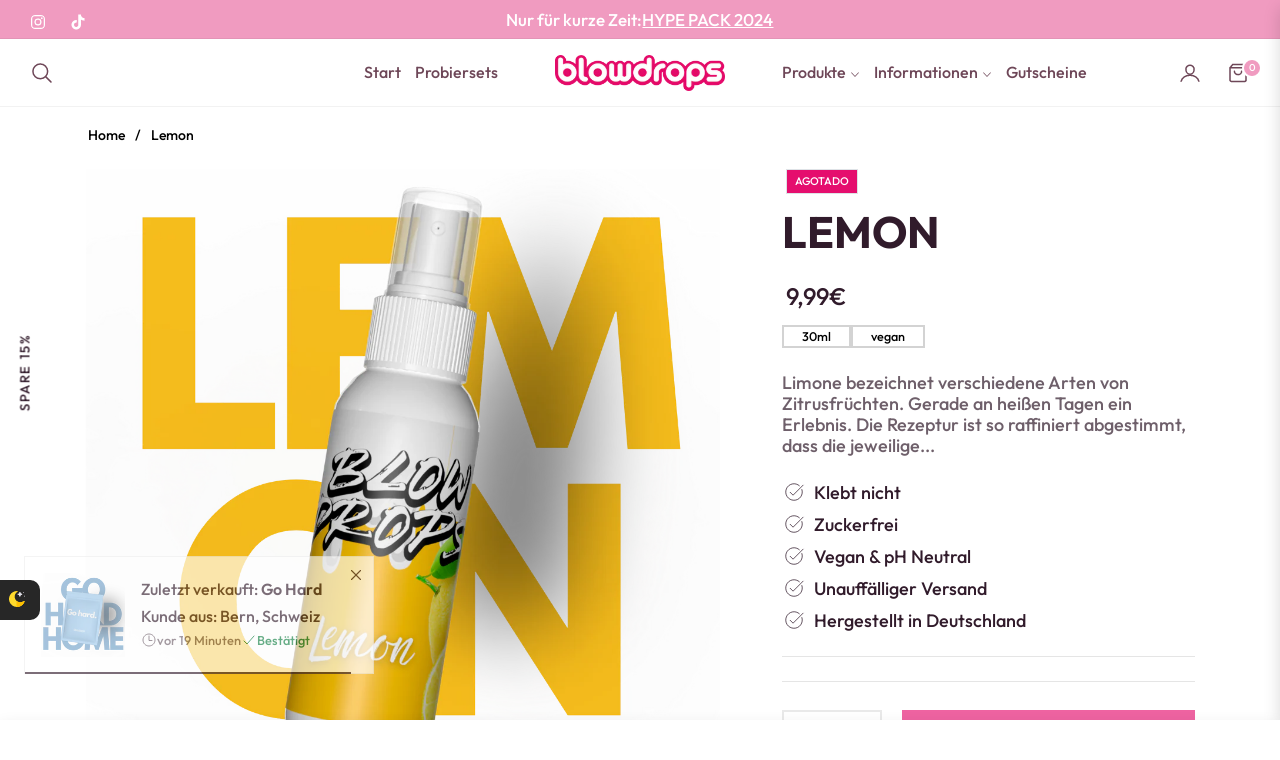

--- FILE ---
content_type: text/html; charset=utf-8
request_url: https://www.blowdrops.store/es/products/blowdrops-zitrone
body_size: 117783
content:
<!doctype html>
<html class="no-js " lang="es">
  <head>
    <meta charset="utf-8">
    <meta http-equiv="X-UA-Compatible" content="IE=edge,chrome=1">
    <meta name="viewport" content="width=device-width,initial-scale=1, maximum-scale=1">
    <meta name="theme-color" content="#282828">
    <meta name="format-detection" content="telephone=no">
    <link rel="canonical" href="https://www.blowdrops.store/es/products/blowdrops-zitrone">
    <link rel="dns-prefetch" href="https://www.blowdrops.store" crossorigin>
    <link rel="dns-prefetch" href="https://blowdrops.myshopify.com" crossorigin>
    <link rel="dns-prefetch" href="https://cdn.shopify.com" crossorigin>
    <link rel="dns-prefetch" href="https://fonts.shopifycdn.com" crossorigin>
  	<link rel="preconnect" href="https//fonts.shopifycdn.com/" crossorigin>
    <link rel="preconnect" href="https//cdn.shopify.com" crossorigin>
    
    <link rel="preconnect" href="https://fonts.shopifycdn.com" crossorigin><link rel="preload" as="font" href="//www.blowdrops.store/cdn/fonts/outfit/outfit_n3.8c97ae4c4fac7c2ea467a6dc784857f4de7e0e37.woff2" type="font/woff2" crossorigin>
    <link rel="preload" as="font" href="//www.blowdrops.store/cdn/fonts/outfit/outfit_n3.b50a189ccde91f9bceee88f207c18c09f0b62a7b.woff" type="font/woff" crossorigin><link rel="shortcut icon" href="//www.blowdrops.store/cdn/shop/files/Design_ohne_Titel_15.png?crop=center&height=32&v=1727154882&width=32" type="image/png"><title>
      Lemon
      
      
      
        &ndash;
        blowdrops
      
    </title><meta name="description" content="Limone bezeichnet verschiedene Arten von Zitrusfrüchten. Gerade an heißen Tagen ein Erlebnis. Die Rezeptur ist so raffiniert abgestimmt, dass die jeweilige Geschmacksrichtung genau auf den Punkt getroffen wurde - ohne dabei künstlich zu schmecken. Das Spray wird vor dem Oralverkehr eingesetzt und bringt die Liebeserfah">
      <!-- /snippets/social-meta-tags.liquid --><meta property="og:site_name" content="blowdrops">
<meta property="og:url" content="https://www.blowdrops.store/es/products/blowdrops-zitrone">
<meta property="og:title" content="Lemon">
<meta property="og:type" content="product">
<meta property="og:description" content="Limone bezeichnet verschiedene Arten von Zitrusfrüchten. Gerade an heißen Tagen ein Erlebnis. Die Rezeptur ist so raffiniert abgestimmt, dass die jeweilige Geschmacksrichtung genau auf den Punkt getroffen wurde - ohne dabei künstlich zu schmecken. Das Spray wird vor dem Oralverkehr eingesetzt und bringt die Liebeserfah"><meta property="og:price:amount" content="9,99">
  <meta property="og:price:currency" content="EUR"><meta property="og:image" content="http://www.blowdrops.store/cdn/shop/files/blackberry_5.png?crop=center&height=1200&v=1727140146&width=1200">
<meta property="og:image:secure_url" content="https://www.blowdrops.store/cdn/shop/files/blackberry_5.png?v=1727140146&width=1200"><meta name="twitter:card" content="summary_large_image">
<meta name="twitter:title" content="Lemon">
<meta name="twitter:description" content="Limone bezeichnet verschiedene Arten von Zitrusfrüchten. Gerade an heißen Tagen ein Erlebnis. Die Rezeptur ist so raffiniert abgestimmt, dass die jeweilige Geschmacksrichtung genau auf den Punkt getroffen wurde - ohne dabei künstlich zu schmecken. Das Spray wird vor dem Oralverkehr eingesetzt und bringt die Liebeserfah">
<script>
  document.documentElement.className = document.documentElement.className.replace('no-js', 'js');
</script><style>
article,aside,figcaption,figure,footer,header,hgroup,main,nav,section{display:block}body{margin:0;font-family:-apple-system,BlinkMacSystemFont,"Segoe UI",Roboto,"Helvetica Neue",Arial,"Noto Sans",sans-serif,"Apple Color Emoji","Segoe UI Emoji","Segoe UI Symbol","Noto Color Emoji";font-size:1rem;font-weight:400;line-height:1.5;color:#212529;text-align:left;background-color:#fff}[tabindex="-1"]:focus{outline:0!important}hr{box-sizing:content-box;height:0;overflow:visible}h1,h2,h3,h4,h5,h6{margin-top:0;margin-bottom:.5rem}p{margin-top:0;margin-bottom:1rem}abbr[data-original-title],abbr[title]{text-decoration:underline;-webkit-text-decoration:underline dotted;text-decoration:underline dotted;cursor:help;border-bottom:0;-webkit-text-decoration-skip-ink:none;text-decoration-skip-ink:none}address{margin-bottom:1rem;font-style:normal;line-height:inherit}dl,ol,ul{margin-top:0;margin-bottom:1rem}ol ol,ol ul,ul ol,ul ul{margin-bottom:0}dt{font-weight:700}dd{margin-bottom:.5rem;margin-left:0}blockquote{margin:0 0 1rem}b,strong{font-weight:bolder}small{font-size:80%}sub,sup{position:relative;font-size:75%;line-height:0;vertical-align:baseline}sub{bottom:-.25em}sup{top:-.5em}a{color:#007bff;text-decoration:none;background-color:transparent}a:hover{color:#0056b3;text-decoration:underline}a:not([href]):not([tabindex]){color:inherit;text-decoration:none}a:not([href]):not([tabindex]):focus,a:not([href]):not([tabindex]):hover{color:inherit;text-decoration:none}a:not([href]):not([tabindex]):focus{outline:0}code,kbd,pre,samp{font-family:SFMono-Regular,Menlo,Monaco,Consolas,"Liberation Mono","Courier New",monospace;font-size:1em}pre{margin-top:0;margin-bottom:1rem;overflow:auto}figure{margin:0 0 1rem}img{vertical-align:middle;border-style:none}svg{overflow:hidden;vertical-align:middle}table{border-collapse:collapse}caption{padding-top:.75rem;padding-bottom:.75rem;color:#6c757d;text-align:left;caption-side:bottom}th{text-align:inherit}label{display:inline-block;margin-bottom:.5rem}button{border-radius:0}button:focus{outline:1px dotted;outline:5px auto -webkit-focus-ring-color}button,input,optgroup,select,textarea{margin:0;font-family:inherit;font-size:inherit;line-height:inherit}button,input{overflow:visible}button,select{text-transform:none}select{word-wrap:normal}[type=button],[type=reset],[type=submit],button{-webkit-appearance:button}[type=button]:not(:disabled),[type=reset]:not(:disabled),[type=submit]:not(:disabled),button:not(:disabled){cursor:pointer}[type=button]::-moz-focus-inner,[type=reset]::-moz-focus-inner,[type=submit]::-moz-focus-inner,button::-moz-focus-inner{padding:0;border-style:none}input[type=checkbox],input[type=radio]{box-sizing:border-box;padding:0}input[type=date],input[type=datetime-local],input[type=month],input[type=time]{-webkit-appearance:listbox}textarea{overflow:auto;resize:vertical}fieldset{min-width:0;padding:0;margin:0;border:0}legend{display:block;width:100%;max-width:100%;padding:0;margin-bottom:.5rem;font-size:1.5rem;line-height:inherit;color:inherit;white-space:normal}progress{vertical-align:baseline}[type=number]::-webkit-inner-spin-button,[type=number]::-webkit-outer-spin-button{height:auto}[type=search]{outline-offset:-2px;-webkit-appearance:none}[type=search]::-webkit-search-decoration{-webkit-appearance:none}::-webkit-file-upload-button{font:inherit;-webkit-appearance:button}output{display:inline-block}summary{display:list-item;cursor:pointer}template{display:none}[hidden]{display:none!important}.h1,.h2,.h3,.h4,.h5,.h6,h1,h2,h3,h4,h5,h6{margin-bottom:.5rem;font-weight:600;line-height:1.2}.h1,h1{font-size:2.5rem}.h2,h2{font-size:2rem}.h3,h3{font-size:1.75rem}.h4,h4{font-size:1.5rem}.h5,h5{font-size:1.25rem}.h6,h6{font-size:1rem}.lead{font-size:1.25rem;font-weight:300}.display-1{font-size:6rem;font-weight:300;line-height:1.2}.display-2{font-size:5.5rem;font-weight:300;line-height:1.2}.display-3{font-size:4.5rem;font-weight:300;line-height:1.2}.display-4{font-size:3.5rem;font-weight:300;line-height:1.2}hr{margin-top:1rem;margin-bottom:1rem;border:0;border-top:1px solid rgba(0,0,0,.1)}.small,small{font-size:80%;font-weight:400}.mark,mark{padding:.2em;background-color:#fcf8e3}.list-unstyled{padding-left:0;list-style:none}.list-inline{padding-left:0;list-style:none}.list-inline-item{display:inline-block}.list-inline-item:not(:last-child){margin-right:.5rem}.initialism{font-size:90%;text-transform:uppercase}.blockquote{margin-bottom:1rem;font-size:1.25rem}.blockquote-footer{display:block;font-size:80%;color:#6c757d}.blockquote-footer::before{content:"\2014\00A0"}.img-fluid{max-width:100%;height:auto}.img-thumbnail{padding:.25rem;background-color:#fff;border:1px solid #dee2e6;border-radius:.25rem;max-width:100%;height:auto}.figure{display:inline-block}.figure-img{margin-bottom:.5rem;line-height:1}.figure-caption{font-size:90%;color:#6c757d}code{font-size:87.5%;color:#e83e8c;word-break:break-word}a>code{color:inherit}kbd{padding:.2rem .4rem;font-size:87.5%;color:#fff;background-color:#212529;border-radius:.2rem}kbd kbd{padding:0;font-size:100%;font-weight:700}pre{display:block;font-size:87.5%;color:#212529}pre code{font-size:inherit;color:inherit;word-break:normal}.pre-scrollable{max-height:340px;overflow-y:scroll}.container{width:100%;padding-right:15px;padding-left:15px;margin-right:auto;margin-left:auto}@media (min-width:576px){.container{max-width:540px}}@media (min-width:768px){.container{max-width:720px}}@media (min-width:992px){.container{max-width:960px}}@media (min-width:1200px){.container{max-width:1140px}}.container-fluid{width:100%;padding-right:15px;padding-left:15px;margin-right:auto;margin-left:auto}.row{display:-ms-flexbox;display:flex;-ms-flex-wrap:wrap;flex-wrap:wrap;margin-right:-15px;margin-left:-15px}.no-gutters{margin-right:0;margin-left:0}.no-gutters>.col,.no-gutters>[class*=col-]{padding-right:0;padding-left:0}.col,.col-1,.col-10,.col-11,.col-12,.col-2,.col-3,.col-4,.col-5,.col-6,.col-7,.col-8,.col-9,.col-auto,.col-lg,.col-lg-1,.col-lg-10,.col-lg-11,.col-lg-12,.col-lg-2,.col-lg-3,.col-lg-4,.col-lg-5,.col-lg-6,.col-lg-7,.col-lg-8,.col-lg-9,.col-lg-auto,.col-md,.col-md-1,.col-md-10,.col-md-11,.col-md-12,.col-md-2,.col-md-3,.col-md-4,.col-md-5,.col-md-6,.col-md-7,.col-md-8,.col-md-9,.col-md-auto,.col-sm,.col-sm-1,.col-sm-10,.col-sm-11,.col-sm-12,.col-sm-2,.col-sm-3,.col-sm-4,.col-sm-5,.col-sm-6,.col-sm-7,.col-sm-8,.col-sm-9,.col-sm-auto,.col-xl,.col-xl-1,.col-xl-10,.col-xl-11,.col-xl-12,.col-xl-2,.col-xl-3,.col-xl-4,.col-xl-5,.col-xl-6,.col-xl-7,.col-xl-8,.col-xl-9,.col-xl-auto{position:relative;width:100%;padding-right:15px;padding-left:15px}.col{-ms-flex-preferred-size:0;flex-basis:0;-ms-flex-positive:1;flex-grow:1;max-width:100%}.col-auto{-ms-flex:0 0 auto;flex:0 0 auto;width:auto;max-width:100%}.col-1{-ms-flex:0 0 8.333333%;flex:0 0 8.333333%;max-width:8.333333%}.col-2{-ms-flex:0 0 16.666667%;flex:0 0 16.666667%;max-width:16.666667%}.col-3{-ms-flex:0 0 25%;flex:0 0 25%;max-width:25%}.col-4{-ms-flex:0 0 33.333333%;flex:0 0 33.333333%;max-width:33.333333%}.col-5{-ms-flex:0 0 41.666667%;flex:0 0 41.666667%;max-width:41.666667%}.col-6{-ms-flex:0 0 50%;flex:0 0 50%;max-width:50%}.col-7{-ms-flex:0 0 58.333333%;flex:0 0 58.333333%;max-width:58.333333%}.col-8{-ms-flex:0 0 66.666667%;flex:0 0 66.666667%;max-width:66.666667%}.col-9{-ms-flex:0 0 75%;flex:0 0 75%;max-width:75%}.col-10{-ms-flex:0 0 83.333333%;flex:0 0 83.333333%;max-width:83.333333%}.col-11{-ms-flex:0 0 91.666667%;flex:0 0 91.666667%;max-width:91.666667%}.col-12{-ms-flex:0 0 100%;flex:0 0 100%;max-width:100%}.order-first{-ms-flex-order:-1;order:-1}.order-last{-ms-flex-order:13;order:13}.order-0{-ms-flex-order:0;order:0}.order-1{-ms-flex-order:1;order:1}.order-2{-ms-flex-order:2;order:2}.order-3{-ms-flex-order:3;order:3}.order-4{-ms-flex-order:4;order:4}.order-5{-ms-flex-order:5;order:5}.order-6{-ms-flex-order:6;order:6}.order-7{-ms-flex-order:7;order:7}.order-8{-ms-flex-order:8;order:8}.order-9{-ms-flex-order:9;order:9}.order-10{-ms-flex-order:10;order:10}.order-11{-ms-flex-order:11;order:11}.order-12{-ms-flex-order:12;order:12}.offset-1{margin-left:8.333333%}.offset-2{margin-left:16.666667%}.offset-3{margin-left:25%}.offset-4{margin-left:33.333333%}.offset-5{margin-left:41.666667%}.offset-6{margin-left:50%}.offset-7{margin-left:58.333333%}.offset-8{margin-left:66.666667%}.offset-9{margin-left:75%}.offset-10{margin-left:83.333333%}.offset-11{margin-left:91.666667%}@media (min-width:576px){.col-sm{-ms-flex-preferred-size:0;flex-basis:0;-ms-flex-positive:1;flex-grow:1;max-width:100%}.col-sm-auto{-ms-flex:0 0 auto;flex:0 0 auto;width:auto;max-width:100%}.col-sm-1{-ms-flex:0 0 8.333333%;flex:0 0 8.333333%;max-width:8.333333%}.col-sm-2{-ms-flex:0 0 16.666667%;flex:0 0 16.666667%;max-width:16.666667%}.col-sm-3{-ms-flex:0 0 25%;flex:0 0 25%;max-width:25%}.col-sm-4{-ms-flex:0 0 33.333333%;flex:0 0 33.333333%;max-width:33.333333%}.col-sm-5{-ms-flex:0 0 41.666667%;flex:0 0 41.666667%;max-width:41.666667%}.col-sm-6{-ms-flex:0 0 50%;flex:0 0 50%;max-width:50%}.col-sm-7{-ms-flex:0 0 58.333333%;flex:0 0 58.333333%;max-width:58.333333%}.col-sm-8{-ms-flex:0 0 66.666667%;flex:0 0 66.666667%;max-width:66.666667%}.col-sm-9{-ms-flex:0 0 75%;flex:0 0 75%;max-width:75%}.col-sm-10{-ms-flex:0 0 83.333333%;flex:0 0 83.333333%;max-width:83.333333%}.col-sm-11{-ms-flex:0 0 91.666667%;flex:0 0 91.666667%;max-width:91.666667%}.col-sm-12{-ms-flex:0 0 100%;flex:0 0 100%;max-width:100%}.order-sm-first{-ms-flex-order:-1;order:-1}.order-sm-last{-ms-flex-order:13;order:13}.order-sm-0{-ms-flex-order:0;order:0}.order-sm-1{-ms-flex-order:1;order:1}.order-sm-2{-ms-flex-order:2;order:2}.order-sm-3{-ms-flex-order:3;order:3}.order-sm-4{-ms-flex-order:4;order:4}.order-sm-5{-ms-flex-order:5;order:5}.order-sm-6{-ms-flex-order:6;order:6}.order-sm-7{-ms-flex-order:7;order:7}.order-sm-8{-ms-flex-order:8;order:8}.order-sm-9{-ms-flex-order:9;order:9}.order-sm-10{-ms-flex-order:10;order:10}.order-sm-11{-ms-flex-order:11;order:11}.order-sm-12{-ms-flex-order:12;order:12}.offset-sm-0{margin-left:0}.offset-sm-1{margin-left:8.333333%}.offset-sm-2{margin-left:16.666667%}.offset-sm-3{margin-left:25%}.offset-sm-4{margin-left:33.333333%}.offset-sm-5{margin-left:41.666667%}.offset-sm-6{margin-left:50%}.offset-sm-7{margin-left:58.333333%}.offset-sm-8{margin-left:66.666667%}.offset-sm-9{margin-left:75%}.offset-sm-10{margin-left:83.333333%}.offset-sm-11{margin-left:91.666667%}}@media (min-width:768px){.col-md{-ms-flex-preferred-size:0;flex-basis:0;-ms-flex-positive:1;flex-grow:1;max-width:100%}.col-md-auto{-ms-flex:0 0 auto;flex:0 0 auto;width:auto;max-width:100%}.col-md-1{-ms-flex:0 0 8.333333%;flex:0 0 8.333333%;max-width:8.333333%}.col-md-2{-ms-flex:0 0 16.666667%;flex:0 0 16.666667%;max-width:16.666667%}.col-md-3{-ms-flex:0 0 25%;flex:0 0 25%;max-width:25%}.col-md-4{-ms-flex:0 0 33.333333%;flex:0 0 33.333333%;max-width:33.333333%}.col-md-5{-ms-flex:0 0 41.666667%;flex:0 0 41.666667%;max-width:41.666667%}.col-md-6{-ms-flex:0 0 50%;flex:0 0 50%;max-width:50%}.col-md-7{-ms-flex:0 0 58.333333%;flex:0 0 58.333333%;max-width:58.333333%}.col-md-8{-ms-flex:0 0 66.666667%;flex:0 0 66.666667%;max-width:66.666667%}.col-md-9{-ms-flex:0 0 75%;flex:0 0 75%;max-width:75%}.col-md-10{-ms-flex:0 0 83.333333%;flex:0 0 83.333333%;max-width:83.333333%}.col-md-11{-ms-flex:0 0 91.666667%;flex:0 0 91.666667%;max-width:91.666667%}.col-md-12{-ms-flex:0 0 100%;flex:0 0 100%;max-width:100%}.order-md-first{-ms-flex-order:-1;order:-1}.order-md-last{-ms-flex-order:13;order:13}.order-md-0{-ms-flex-order:0;order:0}.order-md-1{-ms-flex-order:1;order:1}.order-md-2{-ms-flex-order:2;order:2}.order-md-3{-ms-flex-order:3;order:3}.order-md-4{-ms-flex-order:4;order:4}.order-md-5{-ms-flex-order:5;order:5}.order-md-6{-ms-flex-order:6;order:6}.order-md-7{-ms-flex-order:7;order:7}.order-md-8{-ms-flex-order:8;order:8}.order-md-9{-ms-flex-order:9;order:9}.order-md-10{-ms-flex-order:10;order:10}.order-md-11{-ms-flex-order:11;order:11}.order-md-12{-ms-flex-order:12;order:12}.offset-md-0{margin-left:0}.offset-md-1{margin-left:8.333333%}.offset-md-2{margin-left:16.666667%}.offset-md-3{margin-left:25%}.offset-md-4{margin-left:33.333333%}.offset-md-5{margin-left:41.666667%}.offset-md-6{margin-left:50%}.offset-md-7{margin-left:58.333333%}.offset-md-8{margin-left:66.666667%}.offset-md-9{margin-left:75%}.offset-md-10{margin-left:83.333333%}.offset-md-11{margin-left:91.666667%}}@media (min-width:992px){.col-lg{-ms-flex-preferred-size:0;flex-basis:0;-ms-flex-positive:1;flex-grow:1;max-width:100%}.col-lg-auto{-ms-flex:0 0 auto;flex:0 0 auto;width:auto;max-width:100%}.col-lg-1{-ms-flex:0 0 8.333333%;flex:0 0 8.333333%;max-width:8.333333%}.col-lg-2{-ms-flex:0 0 16.666667%;flex:0 0 16.666667%;max-width:16.666667%}.col-lg-3{-ms-flex:0 0 25%;flex:0 0 25%;max-width:25%}.col-lg-4{-ms-flex:0 0 33.333333%;flex:0 0 33.333333%;max-width:33.333333%}.col-lg-5{-ms-flex:0 0 41.666667%;flex:0 0 41.666667%;max-width:41.666667%}.col-lg-6{-ms-flex:0 0 50%;flex:0 0 50%;max-width:50%}.col-lg-7{-ms-flex:0 0 58.333333%;flex:0 0 58.333333%;max-width:58.333333%}.col-lg-8{-ms-flex:0 0 66.666667%;flex:0 0 66.666667%;max-width:66.666667%}.col-lg-9{-ms-flex:0 0 75%;flex:0 0 75%;max-width:75%}.col-lg-10{-ms-flex:0 0 83.333333%;flex:0 0 83.333333%;max-width:83.333333%}.col-lg-11{-ms-flex:0 0 91.666667%;flex:0 0 91.666667%;max-width:91.666667%}.col-lg-12{-ms-flex:0 0 100%;flex:0 0 100%;max-width:100%}.order-lg-first{-ms-flex-order:-1;order:-1}.order-lg-last{-ms-flex-order:13;order:13}.order-lg-0{-ms-flex-order:0;order:0}.order-lg-1{-ms-flex-order:1;order:1}.order-lg-2{-ms-flex-order:2;order:2}.order-lg-3{-ms-flex-order:3;order:3}.order-lg-4{-ms-flex-order:4;order:4}.order-lg-5{-ms-flex-order:5;order:5}.order-lg-6{-ms-flex-order:6;order:6}.order-lg-7{-ms-flex-order:7;order:7}.order-lg-8{-ms-flex-order:8;order:8}.order-lg-9{-ms-flex-order:9;order:9}.order-lg-10{-ms-flex-order:10;order:10}.order-lg-11{-ms-flex-order:11;order:11}.order-lg-12{-ms-flex-order:12;order:12}.offset-lg-0{margin-left:0}.offset-lg-1{margin-left:8.333333%}.offset-lg-2{margin-left:16.666667%}.offset-lg-3{margin-left:25%}.offset-lg-4{margin-left:33.333333%}.offset-lg-5{margin-left:41.666667%}.offset-lg-6{margin-left:50%}.offset-lg-7{margin-left:58.333333%}.offset-lg-8{margin-left:66.666667%}.offset-lg-9{margin-left:75%}.offset-lg-10{margin-left:83.333333%}.offset-lg-11{margin-left:91.666667%}}@media (min-width:1200px){.col-xl{-ms-flex-preferred-size:0;flex-basis:0;-ms-flex-positive:1;flex-grow:1;max-width:100%}.col-xl-auto{-ms-flex:0 0 auto;flex:0 0 auto;width:auto;max-width:100%}.col-xl-1{-ms-flex:0 0 8.333333%;flex:0 0 8.333333%;max-width:8.333333%}.col-xl-2{-ms-flex:0 0 16.666667%;flex:0 0 16.666667%;max-width:16.666667%}.col-xl-3{-ms-flex:0 0 25%;flex:0 0 25%;max-width:25%}.col-xl-4{-ms-flex:0 0 33.333333%;flex:0 0 33.333333%;max-width:33.333333%}.col-xl-5{-ms-flex:0 0 41.666667%;flex:0 0 41.666667%;max-width:41.666667%}.col-xl-6{-ms-flex:0 0 50%;flex:0 0 50%;max-width:50%}.col-xl-7{-ms-flex:0 0 58.333333%;flex:0 0 58.333333%;max-width:58.333333%}.col-xl-8{-ms-flex:0 0 66.666667%;flex:0 0 66.666667%;max-width:66.666667%}.col-xl-9{-ms-flex:0 0 75%;flex:0 0 75%;max-width:75%}.col-xl-10{-ms-flex:0 0 83.333333%;flex:0 0 83.333333%;max-width:83.333333%}.col-xl-11{-ms-flex:0 0 91.666667%;flex:0 0 91.666667%;max-width:91.666667%}.col-xl-12{-ms-flex:0 0 100%;flex:0 0 100%;max-width:100%}.order-xl-first{-ms-flex-order:-1;order:-1}.order-xl-last{-ms-flex-order:13;order:13}.order-xl-0{-ms-flex-order:0;order:0}.order-xl-1{-ms-flex-order:1;order:1}.order-xl-2{-ms-flex-order:2;order:2}.order-xl-3{-ms-flex-order:3;order:3}.order-xl-4{-ms-flex-order:4;order:4}.order-xl-5{-ms-flex-order:5;order:5}.order-xl-6{-ms-flex-order:6;order:6}.order-xl-7{-ms-flex-order:7;order:7}.order-xl-8{-ms-flex-order:8;order:8}.order-xl-9{-ms-flex-order:9;order:9}.order-xl-10{-ms-flex-order:10;order:10}.order-xl-11{-ms-flex-order:11;order:11}.order-xl-12{-ms-flex-order:12;order:12}.offset-xl-0{margin-left:0}.offset-xl-1{margin-left:8.333333%}.offset-xl-2{margin-left:16.666667%}.offset-xl-3{margin-left:25%}.offset-xl-4{margin-left:33.333333%}.offset-xl-5{margin-left:41.666667%}.offset-xl-6{margin-left:50%}.offset-xl-7{margin-left:58.333333%}.offset-xl-8{margin-left:66.666667%}.offset-xl-9{margin-left:75%}.offset-xl-10{margin-left:83.333333%}.offset-xl-11{margin-left:91.666667%}}.table{width:100%;margin-bottom:1rem;color:#212529}.table td,.table th{padding:.75rem;vertical-align:top;border-top:1px solid #dee2e6}.table thead th{vertical-align:bottom;border-bottom:2px solid #dee2e6}.table tbody+tbody{border-top:2px solid #dee2e6}.table-sm td,.table-sm th{padding:.3rem}.table-bordered{border:1px solid #dee2e6}.table-bordered td,.table-bordered th{border:1px solid #dee2e6}.table-bordered thead td,.table-bordered thead th{border-bottom-width:2px}.table-borderless tbody+tbody,.table-borderless td,.table-borderless th,.table-borderless thead th{border:0}.table-striped tbody tr:nth-of-type(odd){background-color:rgba(0,0,0,.05)}.table-hover tbody tr:hover{color:#212529;background-color:rgba(0,0,0,.075)}.table-primary,.table-primary>td,.table-primary>th{background-color:#b8daff}.table-primary tbody+tbody,.table-primary td,.table-primary th,.table-primary thead th{border-color:#7abaff}.table-hover .table-primary:hover{background-color:#9fcdff}.table-hover .table-primary:hover>td,.table-hover .table-primary:hover>th{background-color:#9fcdff}.table-secondary,.table-secondary>td,.table-secondary>th{background-color:#d6d8db}.table-secondary tbody+tbody,.table-secondary td,.table-secondary th,.table-secondary thead th{border-color:#b3b7bb}.table-hover .table-secondary:hover{background-color:#c8cbcf}.table-hover .table-secondary:hover>td,.table-hover .table-secondary:hover>th{background-color:#c8cbcf}.table-success,.table-success>td,.table-success>th{background-color:#c3e6cb}.table-success tbody+tbody,.table-success td,.table-success th,.table-success thead th{border-color:#8fd19e}.table-hover .table-success:hover{background-color:#b1dfbb}.table-hover .table-success:hover>td,.table-hover .table-success:hover>th{background-color:#b1dfbb}.table-info,.table-info>td,.table-info>th{background-color:#bee5eb}.table-info tbody+tbody,.table-info td,.table-info th,.table-info thead th{border-color:#86cfda}.table-hover .table-info:hover{background-color:#abdde5}.table-hover .table-info:hover>td,.table-hover .table-info:hover>th{background-color:#abdde5}.table-warning,.table-warning>td,.table-warning>th{background-color:#ffeeba}.table-warning tbody+tbody,.table-warning td,.table-warning th,.table-warning thead th{border-color:#ffdf7e}.table-hover .table-warning:hover{background-color:#ffe8a1}.table-hover .table-warning:hover>td,.table-hover .table-warning:hover>th{background-color:#ffe8a1}.table-danger,.table-danger>td,.table-danger>th{background-color:#f5c6cb}.table-danger tbody+tbody,.table-danger td,.table-danger th,.table-danger thead th{border-color:#ed969e}.table-hover .table-danger:hover{background-color:#f1b0b7}.table-hover .table-danger:hover>td,.table-hover .table-danger:hover>th{background-color:#f1b0b7}.table-light,.table-light>td,.table-light>th{background-color:#fdfdfe}.table-light tbody+tbody,.table-light td,.table-light th,.table-light thead th{border-color:#fbfcfc}.table-hover .table-light:hover{background-color:#ececf6}.table-hover .table-light:hover>td,.table-hover .table-light:hover>th{background-color:#ececf6}.table-dark,.table-dark>td,.table-dark>th{background-color:#c6c8ca}.table-dark tbody+tbody,.table-dark td,.table-dark th,.table-dark thead th{border-color:#95999c}.table-hover .table-dark:hover{background-color:#b9bbbe}.table-hover .table-dark:hover>td,.table-hover .table-dark:hover>th{background-color:#b9bbbe}.table-active,.table-active>td,.table-active>th{background-color:rgba(0,0,0,.075)}.table-hover .table-active:hover{background-color:rgba(0,0,0,.075)}.table-hover .table-active:hover>td,.table-hover .table-active:hover>th{background-color:rgba(0,0,0,.075)}.table .thead-dark th{color:#fff;background-color:#343a40;border-color:#454d55}.table .thead-light th{color:#495057;background-color:#e9ecef;border-color:#dee2e6}.table-dark{color:#fff;background-color:#343a40}.table-dark td,.table-dark th,.table-dark thead th{border-color:#454d55}.table-dark.table-bordered{border:0}.table-dark.table-striped tbody tr:nth-of-type(odd){background-color:rgba(255,255,255,.05)}.table-dark.table-hover tbody tr:hover{color:#fff;background-color:rgba(255,255,255,.075)}@media (max-width:575.98px){.table-responsive-sm{display:block;width:100%;overflow-x:auto;-webkit-overflow-scrolling:touch}.table-responsive-sm>.table-bordered{border:0}}@media (max-width:767.98px){.table-responsive-md{display:block;width:100%;overflow-x:auto;-webkit-overflow-scrolling:touch}.table-responsive-md>.table-bordered{border:0}}@media (max-width:991.98px){.table-responsive-lg{display:block;width:100%;overflow-x:auto;-webkit-overflow-scrolling:touch}.table-responsive-lg>.table-bordered{border:0}}@media (max-width:1199.98px){.table-responsive-xl{display:block;width:100%;overflow-x:auto;-webkit-overflow-scrolling:touch}.table-responsive-xl>.table-bordered{border:0}}.table-responsive{display:block;width:100%;overflow-x:auto;-webkit-overflow-scrolling:touch}.table-responsive>.table-bordered{border:0}.form-control{display:block;width:100%;height:calc(1.5em + .75rem + 2px);padding:.375rem .75rem;font-size:1rem;font-weight:400;line-height:1.5;color:#495057;background-color:#fff;background-clip:padding-box;border:1px solid #ced4da;border-radius:.25rem;transition:border-color .15s ease-in-out,box-shadow .15s ease-in-out}@media (prefers-reduced-motion:reduce){.form-control{transition:none}}.form-control::-ms-expand{background-color:transparent;border:0}.form-control:focus{color:#495057;background-color:#fff;border-color:#80bdff;outline:0;box-shadow:0 0 0 .2rem rgba(0,123,255,.25)}.form-control::-webkit-input-placeholder{color:#6c757d;opacity:1}.form-control::-moz-placeholder{color:#6c757d;opacity:1}.form-control:-ms-input-placeholder{color:#6c757d;opacity:1}.form-control::-ms-input-placeholder{color:#6c757d;opacity:1}.form-control::placeholder{color:#6c757d;opacity:1}.form-control:disabled,.form-control[readonly]{background-color:#e9ecef;opacity:1}select.form-control:focus::-ms-value{color:#495057;background-color:#fff}.form-control-file,.form-control-range{display:block;width:100%}.col-form-label{padding-top:calc(.375rem + 1px);padding-bottom:calc(.375rem + 1px);margin-bottom:0;font-size:inherit;line-height:1.5}.col-form-label-lg{padding-top:calc(.5rem + 1px);padding-bottom:calc(.5rem + 1px);font-size:1.25rem;line-height:1.5}.col-form-label-sm{padding-top:calc(.25rem + 1px);padding-bottom:calc(.25rem + 1px);font-size:.875rem;line-height:1.5}.form-control-plaintext{display:block;width:100%;padding-top:.375rem;padding-bottom:.375rem;margin-bottom:0;line-height:1.5;color:#212529;background-color:transparent;border:solid transparent;border-width:1px 0}.form-control-plaintext.form-control-lg,.form-control-plaintext.form-control-sm{padding-right:0;padding-left:0}.form-control-sm{height:calc(1.5em + .5rem + 2px);padding:.25rem .5rem;font-size:.875rem;line-height:1.5;border-radius:.2rem}.form-control-lg{height:calc(1.5em + 1rem + 2px);padding:.5rem 1rem;font-size:1.25rem;line-height:1.5;border-radius:.3rem}select.form-control[multiple],select.form-control[size]{height:auto}textarea.form-control{height:auto}.form-group{margin-bottom:1rem}.form-text{display:block;margin-top:.25rem}.form-row{display:-ms-flexbox;display:flex;-ms-flex-wrap:wrap;flex-wrap:wrap;margin-right:-5px;margin-left:-5px}.form-row>.col,.form-row>[class*=col-]{padding-right:5px;padding-left:5px}.form-check{position:relative;display:block;padding-left:1.25rem}.form-check-input{position:absolute;margin-top:.3rem;margin-left:-1.25rem}.form-check-input:disabled~.form-check-label{color:#6c757d}.form-check-label{margin-bottom:0}.form-check-inline{display:-ms-inline-flexbox;display:inline-flex;-ms-flex-align:center;align-items:center;padding-left:0;margin-right:.75rem}.form-check-inline .form-check-input{position:static;margin-top:0;margin-right:.3125rem;margin-left:0}.valid-feedback{display:none;width:100%;margin-top:.25rem;font-size:80%;color:#28a745}.valid-tooltip{position:absolute;top:100%;z-index:5;display:none;max-width:100%;padding:.25rem .5rem;margin-top:.1rem;font-size:.875rem;line-height:1.5;color:#fff;background-color:rgba(40,167,69,.9);border-radius:.25rem}.form-control.is-valid,.was-validated .form-control:valid{border-color:#28a745;padding-right:calc(1.5em + .75rem);background-image:url("data:image/svg+xml,%3csvg xmlns='http://www.w3.org/2000/svg' viewBox='0 0 8 8'%3e%3cpath fill='%2328a745' d='M2.3 6.73L.6 4.53c-.4-1.04.46-1.4 1.1-.8l1.1 1.4 3.4-3.8c.6-.63 1.6-.27 1.2.7l-4 4.6c-.43.5-.8.4-1.1.1z'/%3e%3c/svg%3e");background-repeat:no-repeat;background-position:center right calc(.375em + .1875rem);background-size:calc(.75em + .375rem) calc(.75em + .375rem)}.form-control.is-valid:focus,.was-validated .form-control:valid:focus{border-color:#28a745;box-shadow:0 0 0 .2rem rgba(40,167,69,.25)}.form-control.is-valid~.valid-feedback,.form-control.is-valid~.valid-tooltip,.was-validated .form-control:valid~.valid-feedback,.was-validated .form-control:valid~.valid-tooltip{display:block}.was-validated textarea.form-control:valid,textarea.form-control.is-valid{padding-right:calc(1.5em + .75rem);background-position:top calc(.375em + .1875rem) right calc(.375em + .1875rem)}.custom-select.is-valid,.was-validated .custom-select:valid{border-color:#28a745;padding-right:calc((1em + .75rem) * 3 / 4 + 1.75rem);background:url("data:image/svg+xml,%3csvg xmlns='http://www.w3.org/2000/svg' viewBox='0 0 4 5'%3e%3cpath fill='%23343a40' d='M2 0L0 2h4zm0 5L0 3h4z'/%3e%3c/svg%3e") no-repeat right .75rem center/8px 10px,url("data:image/svg+xml,%3csvg xmlns='http://www.w3.org/2000/svg' viewBox='0 0 8 8'%3e%3cpath fill='%2328a745' d='M2.3 6.73L.6 4.53c-.4-1.04.46-1.4 1.1-.8l1.1 1.4 3.4-3.8c.6-.63 1.6-.27 1.2.7l-4 4.6c-.43.5-.8.4-1.1.1z'/%3e%3c/svg%3e") #fff no-repeat center right 1.75rem/calc(.75em + .375rem) calc(.75em + .375rem)}.custom-select.is-valid:focus,.was-validated .custom-select:valid:focus{border-color:#28a745;box-shadow:0 0 0 .2rem rgba(40,167,69,.25)}.custom-select.is-valid~.valid-feedback,.custom-select.is-valid~.valid-tooltip,.was-validated .custom-select:valid~.valid-feedback,.was-validated .custom-select:valid~.valid-tooltip{display:block}.form-control-file.is-valid~.valid-feedback,.form-control-file.is-valid~.valid-tooltip,.was-validated .form-control-file:valid~.valid-feedback,.was-validated .form-control-file:valid~.valid-tooltip{display:block}.form-check-input.is-valid~.form-check-label,.was-validated .form-check-input:valid~.form-check-label{color:#28a745}.form-check-input.is-valid~.valid-feedback,.form-check-input.is-valid~.valid-tooltip,.was-validated .form-check-input:valid~.valid-feedback,.was-validated .form-check-input:valid~.valid-tooltip{display:block}.custom-control-input.is-valid~.custom-control-label,.was-validated .custom-control-input:valid~.custom-control-label{color:#28a745}.custom-control-input.is-valid~.custom-control-label::before,.was-validated .custom-control-input:valid~.custom-control-label::before{border-color:#28a745}.custom-control-input.is-valid~.valid-feedback,.custom-control-input.is-valid~.valid-tooltip,.was-validated .custom-control-input:valid~.valid-feedback,.was-validated .custom-control-input:valid~.valid-tooltip{display:block}.custom-control-input.is-valid:checked~.custom-control-label::before,.was-validated .custom-control-input:valid:checked~.custom-control-label::before{border-color:#34ce57;background-color:#34ce57}.custom-control-input.is-valid:focus~.custom-control-label::before,.was-validated .custom-control-input:valid:focus~.custom-control-label::before{box-shadow:0 0 0 .2rem rgba(40,167,69,.25)}.custom-control-input.is-valid:focus:not(:checked)~.custom-control-label::before,.was-validated .custom-control-input:valid:focus:not(:checked)~.custom-control-label::before{border-color:#28a745}.custom-file-input.is-valid~.custom-file-label,.was-validated .custom-file-input:valid~.custom-file-label{border-color:#28a745}.custom-file-input.is-valid~.valid-feedback,.custom-file-input.is-valid~.valid-tooltip,.was-validated .custom-file-input:valid~.valid-feedback,.was-validated .custom-file-input:valid~.valid-tooltip{display:block}.custom-file-input.is-valid:focus~.custom-file-label,.was-validated .custom-file-input:valid:focus~.custom-file-label{border-color:#28a745;box-shadow:0 0 0 .2rem rgba(40,167,69,.25)}.invalid-feedback{display:none;width:100%;margin-top:.25rem;font-size:80%;color:#dc3545}.invalid-tooltip{position:absolute;top:100%;z-index:5;display:none;max-width:100%;padding:.25rem .5rem;margin-top:.1rem;font-size:.875rem;line-height:1.5;color:#fff;background-color:rgba(220,53,69,.9);border-radius:.25rem}.form-control.is-invalid,.was-validated .form-control:invalid{border-color:#dc3545;padding-right:calc(1.5em + .75rem);background-image:url("data:image/svg+xml,%3csvg xmlns='http://www.w3.org/2000/svg' fill='%23dc3545' viewBox='-2 -2 7 7'%3e%3cpath stroke='%23dc3545' d='M0 0l3 3m0-3L0 3'/%3e%3ccircle r='.5'/%3e%3ccircle cx='3' r='.5'/%3e%3ccircle cy='3' r='.5'/%3e%3ccircle cx='3' cy='3' r='.5'/%3e%3c/svg%3E");background-repeat:no-repeat;background-position:center right calc(.375em + .1875rem);background-size:calc(.75em + .375rem) calc(.75em + .375rem)}.form-control.is-invalid:focus,.was-validated .form-control:invalid:focus{border-color:#dc3545;box-shadow:0 0 0 .2rem rgba(220,53,69,.25)}.form-control.is-invalid~.invalid-feedback,.form-control.is-invalid~.invalid-tooltip,.was-validated .form-control:invalid~.invalid-feedback,.was-validated .form-control:invalid~.invalid-tooltip{display:block}.was-validated textarea.form-control:invalid,textarea.form-control.is-invalid{padding-right:calc(1.5em + .75rem);background-position:top calc(.375em + .1875rem) right calc(.375em + .1875rem)}.custom-select.is-invalid,.was-validated .custom-select:invalid{border-color:#dc3545;padding-right:calc((1em + .75rem) * 3 / 4 + 1.75rem);background:url("data:image/svg+xml,%3csvg xmlns='http://www.w3.org/2000/svg' viewBox='0 0 4 5'%3e%3cpath fill='%23343a40' d='M2 0L0 2h4zm0 5L0 3h4z'/%3e%3c/svg%3e") no-repeat right .75rem center/8px 10px,url("data:image/svg+xml,%3csvg xmlns='http://www.w3.org/2000/svg' fill='%23dc3545' viewBox='-2 -2 7 7'%3e%3cpath stroke='%23dc3545' d='M0 0l3 3m0-3L0 3'/%3e%3ccircle r='.5'/%3e%3ccircle cx='3' r='.5'/%3e%3ccircle cy='3' r='.5'/%3e%3ccircle cx='3' cy='3' r='.5'/%3e%3c/svg%3E") #fff no-repeat center right 1.75rem/calc(.75em + .375rem) calc(.75em + .375rem)}.custom-select.is-invalid:focus,.was-validated .custom-select:invalid:focus{border-color:#dc3545;box-shadow:0 0 0 .2rem rgba(220,53,69,.25)}.custom-select.is-invalid~.invalid-feedback,.custom-select.is-invalid~.invalid-tooltip,.was-validated .custom-select:invalid~.invalid-feedback,.was-validated .custom-select:invalid~.invalid-tooltip{display:block}.form-control-file.is-invalid~.invalid-feedback,.form-control-file.is-invalid~.invalid-tooltip,.was-validated .form-control-file:invalid~.invalid-feedback,.was-validated .form-control-file:invalid~.invalid-tooltip{display:block}.form-check-input.is-invalid~.form-check-label,.was-validated .form-check-input:invalid~.form-check-label{color:#dc3545}.form-check-input.is-invalid~.invalid-feedback,.form-check-input.is-invalid~.invalid-tooltip,.was-validated .form-check-input:invalid~.invalid-feedback,.was-validated .form-check-input:invalid~.invalid-tooltip{display:block}.custom-control-input.is-invalid~.custom-control-label,.was-validated .custom-control-input:invalid~.custom-control-label{color:#dc3545}.custom-control-input.is-invalid~.custom-control-label::before,.was-validated .custom-control-input:invalid~.custom-control-label::before{border-color:#dc3545}.custom-control-input.is-invalid~.invalid-feedback,.custom-control-input.is-invalid~.invalid-tooltip,.was-validated .custom-control-input:invalid~.invalid-feedback,.was-validated .custom-control-input:invalid~.invalid-tooltip{display:block}.custom-control-input.is-invalid:checked~.custom-control-label::before,.was-validated .custom-control-input:invalid:checked~.custom-control-label::before{border-color:#e4606d;background-color:#e4606d}.custom-control-input.is-invalid:focus~.custom-control-label::before,.was-validated .custom-control-input:invalid:focus~.custom-control-label::before{box-shadow:0 0 0 .2rem rgba(220,53,69,.25)}.custom-control-input.is-invalid:focus:not(:checked)~.custom-control-label::before,.was-validated .custom-control-input:invalid:focus:not(:checked)~.custom-control-label::before{border-color:#dc3545}.custom-file-input.is-invalid~.custom-file-label,.was-validated .custom-file-input:invalid~.custom-file-label{border-color:#dc3545}.custom-file-input.is-invalid~.invalid-feedback,.custom-file-input.is-invalid~.invalid-tooltip,.was-validated .custom-file-input:invalid~.invalid-feedback,.was-validated .custom-file-input:invalid~.invalid-tooltip{display:block}.custom-file-input.is-invalid:focus~.custom-file-label,.was-validated .custom-file-input:invalid:focus~.custom-file-label{border-color:#dc3545;box-shadow:0 0 0 .2rem rgba(220,53,69,.25)}.form-inline{display:-ms-flexbox;display:flex;-ms-flex-flow:row wrap;flex-flow:row wrap;-ms-flex-align:center;align-items:center}.form-inline .form-check{width:100%}@media (min-width:576px){.form-inline label{display:-ms-flexbox;display:flex;-ms-flex-align:center;align-items:center;-ms-flex-pack:center;justify-content:center;margin-bottom:0}.form-inline .form-group{display:-ms-flexbox;display:flex;-ms-flex:0 0 auto;flex:0 0 auto;-ms-flex-flow:row wrap;flex-flow:row wrap;-ms-flex-align:center;align-items:center;margin-bottom:0}.form-inline .form-control{display:inline-block;width:auto;vertical-align:middle}.form-inline .form-control-plaintext{display:inline-block}.form-inline .custom-select,.form-inline .input-group{width:auto}.form-inline .form-check{display:-ms-flexbox;display:flex;-ms-flex-align:center;align-items:center;-ms-flex-pack:center;justify-content:center;width:auto;padding-left:0}.form-inline .form-check-input{position:relative;-ms-flex-negative:0;flex-shrink:0;margin-top:0;margin-right:.25rem;margin-left:0}.form-inline .custom-control{-ms-flex-align:center;align-items:center;-ms-flex-pack:center;justify-content:center}.form-inline .custom-control-label{margin-bottom:0}}.btn{display:inline-block;font-weight:400;color:#212529;text-align:center;vertical-align:middle;-webkit-user-select:none;-moz-user-select:none;-ms-user-select:none;user-select:none;background-color:transparent;border:1px solid transparent;padding:.375rem .75rem;font-size:1rem;line-height:1.5;border-radius:.25rem;transition:color .15s ease-in-out,background-color .15s ease-in-out,border-color .15s ease-in-out,box-shadow .15s ease-in-out}@media (prefers-reduced-motion:reduce){.btn{transition:none}}.btn:hover{color:#212529;text-decoration:none}.btn.focus,.btn:focus{outline:0;box-shadow:0 0 0 .2rem rgba(0,123,255,.25)}.btn.disabled,.btn:disabled{opacity:.65}a.btn.disabled,fieldset:disabled a.btn{pointer-events:none}.btn-primary{color:#fff;background-color:#007bff;border-color:#007bff}.btn-primary:hover{color:#fff;background-color:#0069d9;border-color:#0062cc}.btn-primary.focus,.btn-primary:focus{box-shadow:0 0 0 .2rem rgba(38,143,255,.5)}.btn-primary.disabled,.btn-primary:disabled{color:#fff;background-color:#007bff;border-color:#007bff}.btn-primary:not(:disabled):not(.disabled).active,.btn-primary:not(:disabled):not(.disabled):active,.show>.btn-primary.dropdown-toggle{color:#fff;background-color:#0062cc;border-color:#005cbf}.btn-primary:not(:disabled):not(.disabled).active:focus,.btn-primary:not(:disabled):not(.disabled):active:focus,.show>.btn-primary.dropdown-toggle:focus{box-shadow:0 0 0 .2rem rgba(38,143,255,.5)}.btn-secondary{color:#fff;background-color:#6c757d;border-color:#6c757d}.btn-secondary:hover{color:#fff;background-color:#5a6268;border-color:#545b62}.btn-secondary.focus,.btn-secondary:focus{box-shadow:0 0 0 .2rem rgba(130,138,145,.5)}.btn-secondary.disabled,.btn-secondary:disabled{color:#fff;background-color:#6c757d;border-color:#6c757d}.btn-secondary:not(:disabled):not(.disabled).active,.btn-secondary:not(:disabled):not(.disabled):active,.show>.btn-secondary.dropdown-toggle{color:#fff;background-color:#545b62;border-color:#4e555b}.btn-secondary:not(:disabled):not(.disabled).active:focus,.btn-secondary:not(:disabled):not(.disabled):active:focus,.show>.btn-secondary.dropdown-toggle:focus{box-shadow:0 0 0 .2rem rgba(130,138,145,.5)}.btn-success{color:#fff;background-color:#28a745;border-color:#28a745}.btn-success:hover{color:#fff;background-color:#218838;border-color:#1e7e34}.btn-success.focus,.btn-success:focus{box-shadow:0 0 0 .2rem rgba(72,180,97,.5)}.btn-success.disabled,.btn-success:disabled{color:#fff;background-color:#28a745;border-color:#28a745}.btn-success:not(:disabled):not(.disabled).active,.btn-success:not(:disabled):not(.disabled):active,.show>.btn-success.dropdown-toggle{color:#fff;background-color:#1e7e34;border-color:#1c7430}.btn-success:not(:disabled):not(.disabled).active:focus,.btn-success:not(:disabled):not(.disabled):active:focus,.show>.btn-success.dropdown-toggle:focus{box-shadow:0 0 0 .2rem rgba(72,180,97,.5)}.btn-info{color:#fff;background-color:#17a2b8;border-color:#17a2b8}.btn-info:hover{color:#fff;background-color:#138496;border-color:#117a8b}.btn-info.focus,.btn-info:focus{box-shadow:0 0 0 .2rem rgba(58,176,195,.5)}.btn-info.disabled,.btn-info:disabled{color:#fff;background-color:#17a2b8;border-color:#17a2b8}.btn-info:not(:disabled):not(.disabled).active,.btn-info:not(:disabled):not(.disabled):active,.show>.btn-info.dropdown-toggle{color:#fff;background-color:#117a8b;border-color:#10707f}.btn-info:not(:disabled):not(.disabled).active:focus,.btn-info:not(:disabled):not(.disabled):active:focus,.show>.btn-info.dropdown-toggle:focus{box-shadow:0 0 0 .2rem rgba(58,176,195,.5)}.btn-warning{color:#212529;background-color:#ffc107;border-color:#ffc107}.btn-warning:hover{color:#212529;background-color:#e0a800;border-color:#d39e00}.btn-warning.focus,.btn-warning:focus{box-shadow:0 0 0 .2rem rgba(222,170,12,.5)}.btn-warning.disabled,.btn-warning:disabled{color:#212529;background-color:#ffc107;border-color:#ffc107}.btn-warning:not(:disabled):not(.disabled).active,.btn-warning:not(:disabled):not(.disabled):active,.show>.btn-warning.dropdown-toggle{color:#212529;background-color:#d39e00;border-color:#c69500}.btn-warning:not(:disabled):not(.disabled).active:focus,.btn-warning:not(:disabled):not(.disabled):active:focus,.show>.btn-warning.dropdown-toggle:focus{box-shadow:0 0 0 .2rem rgba(222,170,12,.5)}.btn-danger{color:#fff;background-color:#dc3545;border-color:#dc3545}.btn-danger:hover{color:#fff;background-color:#c82333;border-color:#bd2130}.btn-danger.focus,.btn-danger:focus{box-shadow:0 0 0 .2rem rgba(225,83,97,.5)}.btn-danger.disabled,.btn-danger:disabled{color:#fff;background-color:#dc3545;border-color:#dc3545}.btn-danger:not(:disabled):not(.disabled).active,.btn-danger:not(:disabled):not(.disabled):active,.show>.btn-danger.dropdown-toggle{color:#fff;background-color:#bd2130;border-color:#b21f2d}.btn-danger:not(:disabled):not(.disabled).active:focus,.btn-danger:not(:disabled):not(.disabled):active:focus,.show>.btn-danger.dropdown-toggle:focus{box-shadow:0 0 0 .2rem rgba(225,83,97,.5)}.btn-light{color:#212529;background-color:#f8f9fa;border-color:#f8f9fa}.btn-light:hover{color:#212529;background-color:#e2e6ea;border-color:#dae0e5}.btn-light.focus,.btn-light:focus{box-shadow:0 0 0 .2rem rgba(216,217,219,.5)}.btn-light.disabled,.btn-light:disabled{color:#212529;background-color:#f8f9fa;border-color:#f8f9fa}.btn-light:not(:disabled):not(.disabled).active,.btn-light:not(:disabled):not(.disabled):active,.show>.btn-light.dropdown-toggle{color:#212529;background-color:#dae0e5;border-color:#d3d9df}.btn-light:not(:disabled):not(.disabled).active:focus,.btn-light:not(:disabled):not(.disabled):active:focus,.show>.btn-light.dropdown-toggle:focus{box-shadow:0 0 0 .2rem rgba(216,217,219,.5)}.btn-dark{color:#fff;background-color:#343a40;border-color:#343a40}.btn-dark:hover{color:#fff;background-color:#23272b;border-color:#1d2124}.btn-dark.focus,.btn-dark:focus{box-shadow:0 0 0 .2rem rgba(82,88,93,.5)}.btn-dark.disabled,.btn-dark:disabled{color:#fff;background-color:#343a40;border-color:#343a40}.btn-dark:not(:disabled):not(.disabled).active,.btn-dark:not(:disabled):not(.disabled):active,.show>.btn-dark.dropdown-toggle{color:#fff;background-color:#1d2124;border-color:#171a1d}.btn-dark:not(:disabled):not(.disabled).active:focus,.btn-dark:not(:disabled):not(.disabled):active:focus,.show>.btn-dark.dropdown-toggle:focus{box-shadow:0 0 0 .2rem rgba(82,88,93,.5)}.btn-outline-primary{color:#007bff;border-color:#007bff}.btn-outline-primary:hover{color:#fff;background-color:#007bff;border-color:#007bff}.btn-outline-primary.focus,.btn-outline-primary:focus{box-shadow:0 0 0 .2rem rgba(0,123,255,.5)}.btn-outline-primary.disabled,.btn-outline-primary:disabled{color:#007bff;background-color:transparent}.btn-outline-primary:not(:disabled):not(.disabled).active,.btn-outline-primary:not(:disabled):not(.disabled):active,.show>.btn-outline-primary.dropdown-toggle{color:#fff;background-color:#007bff;border-color:#007bff}.btn-outline-primary:not(:disabled):not(.disabled).active:focus,.btn-outline-primary:not(:disabled):not(.disabled):active:focus,.show>.btn-outline-primary.dropdown-toggle:focus{box-shadow:0 0 0 .2rem rgba(0,123,255,.5)}.btn-outline-secondary{color:#6c757d;border-color:#6c757d}.btn-outline-secondary:hover{color:#fff;background-color:#6c757d;border-color:#6c757d}.btn-outline-secondary.focus,.btn-outline-secondary:focus{box-shadow:0 0 0 .2rem rgba(108,117,125,.5)}.btn-outline-secondary.disabled,.btn-outline-secondary:disabled{color:#6c757d;background-color:transparent}.btn-outline-secondary:not(:disabled):not(.disabled).active,.btn-outline-secondary:not(:disabled):not(.disabled):active,.show>.btn-outline-secondary.dropdown-toggle{color:#fff;background-color:#6c757d;border-color:#6c757d}.btn-outline-secondary:not(:disabled):not(.disabled).active:focus,.btn-outline-secondary:not(:disabled):not(.disabled):active:focus,.show>.btn-outline-secondary.dropdown-toggle:focus{box-shadow:0 0 0 .2rem rgba(108,117,125,.5)}.btn-outline-success{color:#28a745;border-color:#28a745}.btn-outline-success:hover{color:#fff;background-color:#28a745;border-color:#28a745}.btn-outline-success.focus,.btn-outline-success:focus{box-shadow:0 0 0 .2rem rgba(40,167,69,.5)}.btn-outline-success.disabled,.btn-outline-success:disabled{color:#28a745;background-color:transparent}.btn-outline-success:not(:disabled):not(.disabled).active,.btn-outline-success:not(:disabled):not(.disabled):active,.show>.btn-outline-success.dropdown-toggle{color:#fff;background-color:#28a745;border-color:#28a745}.btn-outline-success:not(:disabled):not(.disabled).active:focus,.btn-outline-success:not(:disabled):not(.disabled):active:focus,.show>.btn-outline-success.dropdown-toggle:focus{box-shadow:0 0 0 .2rem rgba(40,167,69,.5)}.btn-outline-info{color:#17a2b8;border-color:#17a2b8}.btn-outline-info:hover{color:#fff;background-color:#17a2b8;border-color:#17a2b8}.btn-outline-info.focus,.btn-outline-info:focus{box-shadow:0 0 0 .2rem rgba(23,162,184,.5)}.btn-outline-info.disabled,.btn-outline-info:disabled{color:#17a2b8;background-color:transparent}.btn-outline-info:not(:disabled):not(.disabled).active,.btn-outline-info:not(:disabled):not(.disabled):active,.show>.btn-outline-info.dropdown-toggle{color:#fff;background-color:#17a2b8;border-color:#17a2b8}.btn-outline-info:not(:disabled):not(.disabled).active:focus,.btn-outline-info:not(:disabled):not(.disabled):active:focus,.show>.btn-outline-info.dropdown-toggle:focus{box-shadow:0 0 0 .2rem rgba(23,162,184,.5)}.btn-outline-warning{color:#ffc107;border-color:#ffc107}.btn-outline-warning:hover{color:#212529;background-color:#ffc107;border-color:#ffc107}.btn-outline-warning.focus,.btn-outline-warning:focus{box-shadow:0 0 0 .2rem rgba(255,193,7,.5)}.btn-outline-warning.disabled,.btn-outline-warning:disabled{color:#ffc107;background-color:transparent}.btn-outline-warning:not(:disabled):not(.disabled).active,.btn-outline-warning:not(:disabled):not(.disabled):active,.show>.btn-outline-warning.dropdown-toggle{color:#212529;background-color:#ffc107;border-color:#ffc107}.btn-outline-warning:not(:disabled):not(.disabled).active:focus,.btn-outline-warning:not(:disabled):not(.disabled):active:focus,.show>.btn-outline-warning.dropdown-toggle:focus{box-shadow:0 0 0 .2rem rgba(255,193,7,.5)}.btn-outline-danger{color:#dc3545;border-color:#dc3545}.btn-outline-danger:hover{color:#fff;background-color:#dc3545;border-color:#dc3545}.btn-outline-danger.focus,.btn-outline-danger:focus{box-shadow:0 0 0 .2rem rgba(220,53,69,.5)}.btn-outline-danger.disabled,.btn-outline-danger:disabled{color:#dc3545;background-color:transparent}.btn-outline-danger:not(:disabled):not(.disabled).active,.btn-outline-danger:not(:disabled):not(.disabled):active,.show>.btn-outline-danger.dropdown-toggle{color:#fff;background-color:#dc3545;border-color:#dc3545}.btn-outline-danger:not(:disabled):not(.disabled).active:focus,.btn-outline-danger:not(:disabled):not(.disabled):active:focus,.show>.btn-outline-danger.dropdown-toggle:focus{box-shadow:0 0 0 .2rem rgba(220,53,69,.5)}.btn-outline-light{color:#f8f9fa;border-color:#f8f9fa}.btn-outline-light:hover{color:#212529;background-color:#f8f9fa;border-color:#f8f9fa}.btn-outline-light.focus,.btn-outline-light:focus{box-shadow:0 0 0 .2rem rgba(248,249,250,.5)}.btn-outline-light.disabled,.btn-outline-light:disabled{color:#f8f9fa;background-color:transparent}.btn-outline-light:not(:disabled):not(.disabled).active,.btn-outline-light:not(:disabled):not(.disabled):active,.show>.btn-outline-light.dropdown-toggle{color:#212529;background-color:#f8f9fa;border-color:#f8f9fa}.btn-outline-light:not(:disabled):not(.disabled).active:focus,.btn-outline-light:not(:disabled):not(.disabled):active:focus,.show>.btn-outline-light.dropdown-toggle:focus{box-shadow:0 0 0 .2rem rgba(248,249,250,.5)}.btn-outline-dark{color:#343a40;border-color:#343a40}.btn-outline-dark:hover{color:#fff;background-color:#343a40;border-color:#343a40}.btn-outline-dark.focus,.btn-outline-dark:focus{box-shadow:0 0 0 .2rem rgba(52,58,64,.5)}.btn-outline-dark.disabled,.btn-outline-dark:disabled{color:#343a40;background-color:transparent}.btn-outline-dark:not(:disabled):not(.disabled).active,.btn-outline-dark:not(:disabled):not(.disabled):active,.show>.btn-outline-dark.dropdown-toggle{color:#fff;background-color:#343a40;border-color:#343a40}.btn-outline-dark:not(:disabled):not(.disabled).active:focus,.btn-outline-dark:not(:disabled):not(.disabled):active:focus,.show>.btn-outline-dark.dropdown-toggle:focus{box-shadow:0 0 0 .2rem rgba(52,58,64,.5)}.btn-link{font-weight:400;color:#007bff;text-decoration:none}.btn-link:hover{color:#0056b3;text-decoration:underline}.btn-link.focus,.btn-link:focus{text-decoration:underline;box-shadow:none}.btn-link.disabled,.btn-link:disabled{color:#6c757d;pointer-events:none}.btn-group-lg>.btn,.btn-lg{padding:.5rem 1rem;font-size:1.25rem;line-height:1.5;border-radius:.3rem}.btn-group-sm>.btn,.btn-sm{padding:.25rem .5rem;font-size:.875rem;line-height:1.5;border-radius:.2rem}.btn-block{display:block;width:100%}.btn-block+.btn-block{margin-top:.5rem}input[type=button].btn-block,input[type=reset].btn-block,input[type=submit].btn-block{width:100%}.fade{transition:opacity .15s linear}@media (prefers-reduced-motion:reduce){.fade{transition:none}}.fade:not(.show){opacity:0}.collapse:not(.show){display:none}.collapsing{position:relative;height:0;overflow:hidden;transition:height .35s ease}@media (prefers-reduced-motion:reduce){.collapsing{transition:none}}.dropdown,.dropleft,.dropright,.dropup{position:relative}.dropdown-toggle{white-space:nowrap}.dropdown-toggle::after{display:inline-block;margin-left:.255em;vertical-align:.255em;content:"";border-top:.3em solid;border-right:.3em solid transparent;border-bottom:0;border-left:.3em solid transparent}.dropdown-toggle:empty::after{margin-left:0}.dropdown-menu{position:absolute;top:100%;left:0;z-index:1000;display:none;float:left;min-width:10rem;padding:.5rem 0;margin:.125rem 0 0;font-size:1rem;color:#212529;text-align:left;list-style:none;background-color:#fff;background-clip:padding-box;border:1px solid rgba(0,0,0,.15);border-radius:.25rem}.dropdown-menu-left{right:auto;left:0}.dropdown-menu-right{right:0;left:auto}@media (min-width:576px){.dropdown-menu-sm-left{right:auto;left:0}.dropdown-menu-sm-right{right:0;left:auto}}@media (min-width:768px){.dropdown-menu-md-left{right:auto;left:0}.dropdown-menu-md-right{right:0;left:auto}}@media (min-width:992px){.dropdown-menu-lg-left{right:auto;left:0}.dropdown-menu-lg-right{right:0;left:auto}}@media (min-width:1200px){.dropdown-menu-xl-left{right:auto;left:0}.dropdown-menu-xl-right{right:0;left:auto}}.dropup .dropdown-menu{top:auto;bottom:100%;margin-top:0;margin-bottom:.125rem}.dropup .dropdown-toggle::after{display:inline-block;margin-left:.255em;vertical-align:.255em;content:"";border-top:0;border-right:.3em solid transparent;border-bottom:.3em solid;border-left:.3em solid transparent}.dropup .dropdown-toggle:empty::after{margin-left:0}.dropright .dropdown-menu{top:0;right:auto;left:100%;margin-top:0;margin-left:.125rem}.dropright .dropdown-toggle::after{display:inline-block;margin-left:.255em;vertical-align:.255em;content:"";border-top:.3em solid transparent;border-right:0;border-bottom:.3em solid transparent;border-left:.3em solid}.dropright .dropdown-toggle:empty::after{margin-left:0}.dropright .dropdown-toggle::after{vertical-align:0}.dropleft .dropdown-menu{top:0;right:100%;left:auto;margin-top:0;margin-right:.125rem}.dropleft .dropdown-toggle::after{display:inline-block;margin-left:.255em;vertical-align:.255em;content:""}.dropleft .dropdown-toggle::after{display:none}.dropleft .dropdown-toggle::before{display:inline-block;margin-right:.255em;vertical-align:.255em;content:"";border-top:.3em solid transparent;border-right:.3em solid;border-bottom:.3em solid transparent}.dropleft .dropdown-toggle:empty::after{margin-left:0}.dropleft .dropdown-toggle::before{vertical-align:0}.dropdown-menu[x-placement^=bottom],.dropdown-menu[x-placement^=left],.dropdown-menu[x-placement^=right],.dropdown-menu[x-placement^=top]{right:auto;bottom:auto}.dropdown-divider{height:0;margin:.5rem 0;overflow:hidden;border-top:1px solid #e9ecef}.dropdown-item{display:block;width:100%;padding:.25rem 1.5rem;clear:both;font-weight:400;color:#212529;text-align:inherit;white-space:nowrap;background-color:transparent;border:0}.dropdown-item:focus,.dropdown-item:hover{color:#16181b;text-decoration:none;background-color:#f8f9fa}.dropdown-item.active,.dropdown-item:active{color:#fff;text-decoration:none;background-color:#007bff}.dropdown-item.disabled,.dropdown-item:disabled{color:#6c757d;pointer-events:none;background-color:transparent}.dropdown-menu.show{display:block}.dropdown-header{display:block;padding:.5rem 1.5rem;margin-bottom:0;font-size:.875rem;color:#6c757d;white-space:nowrap}.dropdown-item-text{display:block;padding:.25rem 1.5rem;color:#212529}.btn-group,.btn-group-vertical{position:relative;display:-ms-inline-flexbox;display:inline-flex;vertical-align:middle}.btn-group-vertical>.btn,.btn-group>.btn{position:relative;-ms-flex:1 1 auto;flex:1 1 auto}.btn-group-vertical>.btn:hover,.btn-group>.btn:hover{z-index:1}.btn-group-vertical>.btn.active,.btn-group-vertical>.btn:active,.btn-group-vertical>.btn:focus,.btn-group>.btn.active,.btn-group>.btn:active,.btn-group>.btn:focus{z-index:1}.btn-toolbar{display:-ms-flexbox;display:flex;-ms-flex-wrap:wrap;flex-wrap:wrap;-ms-flex-pack:start;justify-content:flex-start}.btn-toolbar .input-group{width:auto}.btn-group>.btn-group:not(:first-child),.btn-group>.btn:not(:first-child){margin-left:-1px}.btn-group>.btn-group:not(:last-child)>.btn,.btn-group>.btn:not(:last-child):not(.dropdown-toggle){border-top-right-radius:0;border-bottom-right-radius:0}.btn-group>.btn-group:not(:first-child)>.btn,.btn-group>.btn:not(:first-child){border-top-left-radius:0;border-bottom-left-radius:0}.dropdown-toggle-split{padding-right:.5625rem;padding-left:.5625rem}.dropdown-toggle-split::after,.dropright .dropdown-toggle-split::after,.dropup .dropdown-toggle-split::after{margin-left:0}.dropleft .dropdown-toggle-split::before{margin-right:0}.btn-group-sm>.btn+.dropdown-toggle-split,.btn-sm+.dropdown-toggle-split{padding-right:.375rem;padding-left:.375rem}.btn-group-lg>.btn+.dropdown-toggle-split,.btn-lg+.dropdown-toggle-split{padding-right:.75rem;padding-left:.75rem}.btn-group-vertical{-ms-flex-direction:column;flex-direction:column;-ms-flex-align:start;align-items:flex-start;-ms-flex-pack:center;justify-content:center}.btn-group-vertical>.btn,.btn-group-vertical>.btn-group{width:100%}.btn-group-vertical>.btn-group:not(:first-child),.btn-group-vertical>.btn:not(:first-child){margin-top:-1px}.btn-group-vertical>.btn-group:not(:last-child)>.btn,.btn-group-vertical>.btn:not(:last-child):not(.dropdown-toggle){border-bottom-right-radius:0;border-bottom-left-radius:0}.btn-group-vertical>.btn-group:not(:first-child)>.btn,.btn-group-vertical>.btn:not(:first-child){border-top-left-radius:0;border-top-right-radius:0}.btn-group-toggle>.btn,.btn-group-toggle>.btn-group>.btn{margin-bottom:0}.btn-group-toggle>.btn input[type=checkbox],.btn-group-toggle>.btn input[type=radio],.btn-group-toggle>.btn-group>.btn input[type=checkbox],.btn-group-toggle>.btn-group>.btn input[type=radio]{position:absolute;clip:rect(0,0,0,0);pointer-events:none}.input-group{position:relative;display:-ms-flexbox;display:flex;-ms-flex-wrap:wrap;flex-wrap:wrap;-ms-flex-align:stretch;align-items:stretch;width:100%}.input-group>.custom-file,.input-group>.custom-select,.input-group>.form-control,.input-group>.form-control-plaintext{position:relative;-ms-flex:1 1 auto;flex:1 1 auto;width:1%;margin-bottom:0}.input-group>.custom-file+.custom-file,.input-group>.custom-file+.custom-select,.input-group>.custom-file+.form-control,.input-group>.custom-select+.custom-file,.input-group>.custom-select+.custom-select,.input-group>.custom-select+.form-control,.input-group>.form-control+.custom-file,.input-group>.form-control+.custom-select,.input-group>.form-control+.form-control,.input-group>.form-control-plaintext+.custom-file,.input-group>.form-control-plaintext+.custom-select,.input-group>.form-control-plaintext+.form-control{margin-left:-1px}.input-group>.custom-file .custom-file-input:focus~.custom-file-label,.input-group>.custom-select:focus,.input-group>.form-control:focus{z-index:3}.input-group>.custom-file .custom-file-input:focus{z-index:4}.input-group>.custom-select:not(:last-child),.input-group>.form-control:not(:last-child){border-top-right-radius:0;border-bottom-right-radius:0}.input-group>.custom-select:not(:first-child),.input-group>.form-control:not(:first-child){border-top-left-radius:0;border-bottom-left-radius:0}.input-group>.custom-file{display:-ms-flexbox;display:flex;-ms-flex-align:center;align-items:center}.input-group>.custom-file:not(:last-child) .custom-file-label,.input-group>.custom-file:not(:last-child) .custom-file-label::after{border-top-right-radius:0;border-bottom-right-radius:0}.input-group>.custom-file:not(:first-child) .custom-file-label{border-top-left-radius:0;border-bottom-left-radius:0}.input-group-append,.input-group-prepend{display:-ms-flexbox;display:flex}.input-group-append .btn,.input-group-prepend .btn{position:relative;z-index:2}.input-group-append .btn:focus,.input-group-prepend .btn:focus{z-index:3}.input-group-append .btn+.btn,.input-group-append .btn+.input-group-text,.input-group-append .input-group-text+.btn,.input-group-append .input-group-text+.input-group-text,.input-group-prepend .btn+.btn,.input-group-prepend .btn+.input-group-text,.input-group-prepend .input-group-text+.btn,.input-group-prepend .input-group-text+.input-group-text{margin-left:-1px}.input-group-prepend{margin-right:-1px}.input-group-append{margin-left:-1px}.input-group-text{display:-ms-flexbox;display:flex;-ms-flex-align:center;align-items:center;padding:.375rem .75rem;margin-bottom:0;font-size:1rem;font-weight:400;line-height:1.5;color:#495057;text-align:center;white-space:nowrap;background-color:#e9ecef;border:1px solid #ced4da;border-radius:.25rem}.input-group-text input[type=checkbox],.input-group-text input[type=radio]{margin-top:0}.input-group-lg>.custom-select,.input-group-lg>.form-control:not(textarea){height:calc(1.5em + 1rem + 2px)}.input-group-lg>.custom-select,.input-group-lg>.form-control,.input-group-lg>.input-group-append>.btn,.input-group-lg>.input-group-append>.input-group-text,.input-group-lg>.input-group-prepend>.btn,.input-group-lg>.input-group-prepend>.input-group-text{padding:.5rem 1rem;font-size:1.25rem;line-height:1.5;border-radius:.3rem}.input-group-sm>.custom-select,.input-group-sm>.form-control:not(textarea){height:calc(1.5em + .5rem + 2px)}.input-group-sm>.custom-select,.input-group-sm>.form-control,.input-group-sm>.input-group-append>.btn,.input-group-sm>.input-group-append>.input-group-text,.input-group-sm>.input-group-prepend>.btn,.input-group-sm>.input-group-prepend>.input-group-text{padding:.25rem .5rem;font-size:.875rem;line-height:1.5;border-radius:.2rem}.input-group-lg>.custom-select,.input-group-sm>.custom-select{padding-right:1.75rem}.input-group>.input-group-append:last-child>.btn:not(:last-child):not(.dropdown-toggle),.input-group>.input-group-append:last-child>.input-group-text:not(:last-child),.input-group>.input-group-append:not(:last-child)>.btn,.input-group>.input-group-append:not(:last-child)>.input-group-text,.input-group>.input-group-prepend>.btn,.input-group>.input-group-prepend>.input-group-text{border-top-right-radius:0;border-bottom-right-radius:0}.input-group>.input-group-append>.btn,.input-group>.input-group-append>.input-group-text,.input-group>.input-group-prepend:first-child>.btn:not(:first-child),.input-group>.input-group-prepend:first-child>.input-group-text:not(:first-child),.input-group>.input-group-prepend:not(:first-child)>.btn,.input-group>.input-group-prepend:not(:first-child)>.input-group-text{border-top-left-radius:0;border-bottom-left-radius:0}.custom-control{position:relative;display:block;min-height:1.5rem;padding-left:1.5rem}.custom-control-inline{display:-ms-inline-flexbox;display:inline-flex;margin-right:1rem}.custom-control-input{position:absolute;z-index:-1;opacity:0}.custom-control-input:checked~.custom-control-label::before{color:#fff;border-color:#007bff;background-color:#007bff}.custom-control-input:focus~.custom-control-label::before{box-shadow:0 0 0 .2rem rgba(0,123,255,.25)}.custom-control-input:focus:not(:checked)~.custom-control-label::before{border-color:#80bdff}.custom-control-input:not(:disabled):active~.custom-control-label::before{color:#fff;background-color:#b3d7ff;border-color:#b3d7ff}.custom-control-input:disabled~.custom-control-label{color:#6c757d}.custom-control-input:disabled~.custom-control-label::before{background-color:#e9ecef}.custom-control-label{position:relative;margin-bottom:0;vertical-align:top}.custom-control-label::before{position:absolute;top:.25rem;left:-1.5rem;display:block;width:1rem;height:1rem;pointer-events:none;content:"";background-color:#fff;border:#adb5bd solid 1px}.custom-control-label::after{position:absolute;top:.25rem;left:-1.5rem;display:block;width:1rem;height:1rem;content:"";background:no-repeat 50%/50% 50%}.custom-checkbox .custom-control-label::before{border-radius:.25rem}.custom-checkbox .custom-control-input:checked~.custom-control-label::after{background-image:url("data:image/svg+xml,%3csvg xmlns='http://www.w3.org/2000/svg' viewBox='0 0 8 8'%3e%3cpath fill='%23fff' d='M6.564.75l-3.59 3.612-1.538-1.55L0 4.26 2.974 7.25 8 2.193z'/%3e%3c/svg%3e")}.custom-checkbox .custom-control-input:indeterminate~.custom-control-label::before{border-color:#007bff;background-color:#007bff}.custom-checkbox .custom-control-input:indeterminate~.custom-control-label::after{background-image:url("data:image/svg+xml,%3csvg xmlns='http://www.w3.org/2000/svg' viewBox='0 0 4 4'%3e%3cpath stroke='%23fff' d='M0 2h4'/%3e%3c/svg%3e")}.custom-checkbox .custom-control-input:disabled:checked~.custom-control-label::before{background-color:rgba(0,123,255,.5)}.custom-checkbox .custom-control-input:disabled:indeterminate~.custom-control-label::before{background-color:rgba(0,123,255,.5)}.custom-radio .custom-control-label::before{border-radius:50%}.custom-radio .custom-control-input:checked~.custom-control-label::after{background-image:url("data:image/svg+xml,%3csvg xmlns='http://www.w3.org/2000/svg' viewBox='-4 -4 8 8'%3e%3ccircle r='3' fill='%23fff'/%3e%3c/svg%3e")}.custom-radio .custom-control-input:disabled:checked~.custom-control-label::before{background-color:rgba(0,123,255,.5)}.custom-switch{padding-left:2.25rem}.custom-switch .custom-control-label::before{left:-2.25rem;width:1.75rem;pointer-events:all;border-radius:.5rem}.custom-switch .custom-control-label::after{top:calc(.25rem + 2px);left:calc(-2.25rem + 2px);width:calc(1rem - 4px);height:calc(1rem - 4px);background-color:#adb5bd;border-radius:.5rem;transition:background-color .15s ease-in-out,border-color .15s ease-in-out,box-shadow .15s ease-in-out,-webkit-transform .15s ease-in-out;transition:transform .15s ease-in-out,background-color .15s ease-in-out,border-color .15s ease-in-out,box-shadow .15s ease-in-out;transition:transform .15s ease-in-out,background-color .15s ease-in-out,border-color .15s ease-in-out,box-shadow .15s ease-in-out,-webkit-transform .15s ease-in-out}@media (prefers-reduced-motion:reduce){.custom-switch .custom-control-label::after{transition:none}}.custom-switch .custom-control-input:checked~.custom-control-label::after{background-color:#fff;-webkit-transform:translateX(.75rem);transform:translateX(.75rem)}.custom-switch .custom-control-input:disabled:checked~.custom-control-label::before{background-color:rgba(0,123,255,.5)}.custom-select{display:inline-block;width:100%;height:calc(1.5em + .75rem + 2px);padding:.375rem 1.75rem .375rem .75rem;font-size:1rem;font-weight:400;line-height:1.5;color:#495057;vertical-align:middle;background:url("data:image/svg+xml,%3csvg xmlns='http://www.w3.org/2000/svg' viewBox='0 0 4 5'%3e%3cpath fill='%23343a40' d='M2 0L0 2h4zm0 5L0 3h4z'/%3e%3c/svg%3e") no-repeat right .75rem center/8px 10px;background-color:#fff;border:1px solid #ced4da;border-radius:.25rem;-webkit-appearance:none;-moz-appearance:none;appearance:none}.custom-select:focus{border-color:#80bdff;outline:0;box-shadow:0 0 0 .2rem rgba(0,123,255,.25)}.custom-select:focus::-ms-value{color:#495057;background-color:#fff}.custom-select[multiple],.custom-select[size]:not([size="1"]){height:auto;padding-right:.75rem;background-image:none}.custom-select:disabled{color:#6c757d;background-color:#e9ecef}.custom-select::-ms-expand{display:none}.custom-select-sm{height:calc(1.5em + .5rem + 2px);padding-top:.25rem;padding-bottom:.25rem;padding-left:.5rem;font-size:.875rem}.custom-select-lg{height:calc(1.5em + 1rem + 2px);padding-top:.5rem;padding-bottom:.5rem;padding-left:1rem;font-size:1.25rem}.custom-file{position:relative;display:inline-block;width:100%;height:calc(1.5em + .75rem + 2px);margin-bottom:0}.custom-file-input{position:relative;z-index:2;width:100%;height:calc(1.5em + .75rem + 2px);margin:0;opacity:0}.custom-file-input:focus~.custom-file-label{border-color:#80bdff;box-shadow:0 0 0 .2rem rgba(0,123,255,.25)}.custom-file-input:disabled~.custom-file-label{background-color:#e9ecef}.custom-file-input:lang(en)~.custom-file-label::after{content:"Browse"}.custom-file-input~.custom-file-label[data-browse]::after{content:attr(data-browse)}.custom-file-label{position:absolute;top:0;right:0;left:0;z-index:1;height:calc(1.5em + .75rem + 2px);padding:.375rem .75rem;font-weight:400;line-height:1.5;color:#495057;background-color:#fff;border:1px solid #ced4da;border-radius:.25rem}.custom-file-label::after{position:absolute;top:0;right:0;bottom:0;z-index:3;display:block;height:calc(1.5em + .75rem);padding:.375rem .75rem;line-height:1.5;color:#495057;content:"Browse";background-color:#e9ecef;border-left:inherit;border-radius:0 .25rem .25rem 0}.custom-range{width:100%;height:calc(1rem + .4rem);padding:0;background-color:transparent;-webkit-appearance:none;-moz-appearance:none;appearance:none}.custom-range:focus{outline:0}.custom-range:focus::-webkit-slider-thumb{box-shadow:0 0 0 1px #fff,0 0 0 .2rem rgba(0,123,255,.25)}.custom-range:focus::-moz-range-thumb{box-shadow:0 0 0 1px #fff,0 0 0 .2rem rgba(0,123,255,.25)}.custom-range:focus::-ms-thumb{box-shadow:0 0 0 1px #fff,0 0 0 .2rem rgba(0,123,255,.25)}.custom-range::-moz-focus-outer{border:0}.custom-range::-webkit-slider-thumb{width:1rem;height:1rem;margin-top:-.25rem;background-color:#007bff;border:0;border-radius:1rem;transition:background-color .15s ease-in-out,border-color .15s ease-in-out,box-shadow .15s ease-in-out;-webkit-appearance:none;appearance:none}@media (prefers-reduced-motion:reduce){.custom-range::-webkit-slider-thumb{transition:none}}.custom-range::-webkit-slider-thumb:active{background-color:#b3d7ff}.custom-range::-webkit-slider-runnable-track{width:100%;height:.5rem;color:transparent;cursor:pointer;background-color:#dee2e6;border-color:transparent;border-radius:1rem}.custom-range::-moz-range-thumb{width:1rem;height:1rem;background-color:#007bff;border:0;border-radius:1rem;transition:background-color .15s ease-in-out,border-color .15s ease-in-out,box-shadow .15s ease-in-out;-moz-appearance:none;appearance:none}@media (prefers-reduced-motion:reduce){.custom-range::-moz-range-thumb{transition:none}}.custom-range::-moz-range-thumb:active{background-color:#b3d7ff}.custom-range::-moz-range-track{width:100%;height:.5rem;color:transparent;cursor:pointer;background-color:#dee2e6;border-color:transparent;border-radius:1rem}.custom-range::-ms-thumb{width:1rem;height:1rem;margin-top:0;margin-right:.2rem;margin-left:.2rem;background-color:#007bff;border:0;border-radius:1rem;transition:background-color .15s ease-in-out,border-color .15s ease-in-out,box-shadow .15s ease-in-out;appearance:none}@media (prefers-reduced-motion:reduce){.custom-range::-ms-thumb{transition:none}}.custom-range::-ms-thumb:active{background-color:#b3d7ff}.custom-range::-ms-track{width:100%;height:.5rem;color:transparent;cursor:pointer;background-color:transparent;border-color:transparent;border-width:.5rem}.custom-range::-ms-fill-lower{background-color:#dee2e6;border-radius:1rem}.custom-range::-ms-fill-upper{margin-right:15px;background-color:#dee2e6;border-radius:1rem}.custom-range:disabled::-webkit-slider-thumb{background-color:#adb5bd}.custom-range:disabled::-webkit-slider-runnable-track{cursor:default}.custom-range:disabled::-moz-range-thumb{background-color:#adb5bd}.custom-range:disabled::-moz-range-track{cursor:default}.custom-range:disabled::-ms-thumb{background-color:#adb5bd}.custom-control-label::before,.custom-file-label,.custom-select{transition:background-color .15s ease-in-out,border-color .15s ease-in-out,box-shadow .15s ease-in-out}@media (prefers-reduced-motion:reduce){.custom-control-label::before,.custom-file-label,.custom-select{transition:none}}.nav{display:-ms-flexbox;display:flex;-ms-flex-wrap:wrap;flex-wrap:wrap;padding-left:0;margin-bottom:0;list-style:none}.nav-link{display:block;padding:.5rem 1rem}.nav-link:focus,.nav-link:hover{text-decoration:none}.nav-link.disabled{color:#6c757d;pointer-events:none;cursor:default}.nav-tabs{border-bottom:1px solid #dee2e6}.nav-tabs .nav-item{margin-bottom:-1px}.nav-tabs .nav-link{border:1px solid transparent;border-top-left-radius:.25rem;border-top-right-radius:.25rem}.nav-tabs .nav-link:focus,.nav-tabs .nav-link:hover{border-color:#e9ecef #e9ecef #dee2e6}.nav-tabs .nav-link.disabled{color:#6c757d;background-color:transparent;border-color:transparent}.nav-tabs .nav-item.show .nav-link,.nav-tabs .nav-link.active{color:#495057;background-color:#fff;border-color:#dee2e6 #dee2e6 #fff}.nav-tabs .dropdown-menu{margin-top:-1px;border-top-left-radius:0;border-top-right-radius:0}.nav-pills .nav-link{border-radius:.25rem}.nav-pills .nav-link.active,.nav-pills .show>.nav-link{color:#fff;background-color:#007bff}.nav-fill .nav-item{-ms-flex:1 1 auto;flex:1 1 auto;text-align:center}.nav-justified .nav-item{-ms-flex-preferred-size:0;flex-basis:0;-ms-flex-positive:1;flex-grow:1;text-align:center}.tab-content>.tab-pane{display:none}.tab-content>.active{display:block}.navbar{position:relative;display:-ms-flexbox;display:flex;-ms-flex-wrap:wrap;flex-wrap:wrap;-ms-flex-align:center;align-items:center;-ms-flex-pack:justify;justify-content:space-between;padding:.5rem 1rem}.navbar>.container,.navbar>.container-fluid{display:-ms-flexbox;display:flex;-ms-flex-wrap:wrap;flex-wrap:wrap;-ms-flex-align:center;align-items:center;-ms-flex-pack:justify;justify-content:space-between}.navbar-brand{display:inline-block;padding-top:.3125rem;padding-bottom:.3125rem;margin-right:1rem;font-size:1.25rem;line-height:inherit;white-space:nowrap}.navbar-brand:focus,.navbar-brand:hover{text-decoration:none}.navbar-nav{display:-ms-flexbox;display:flex;-ms-flex-direction:column;flex-direction:column;padding-left:0;margin-bottom:0;list-style:none}.navbar-nav .nav-link{padding-right:0;padding-left:0}.navbar-nav .dropdown-menu{position:static;float:none}.navbar-text{display:inline-block;padding-top:.5rem;padding-bottom:.5rem}.navbar-collapse{-ms-flex-preferred-size:100%;flex-basis:100%;-ms-flex-positive:1;flex-grow:1;-ms-flex-align:center;align-items:center}.navbar-toggler{padding:.25rem .75rem;font-size:1.25rem;line-height:1;background-color:transparent;border:1px solid transparent;border-radius:.25rem}.navbar-toggler:focus,.navbar-toggler:hover{text-decoration:none}.navbar-toggler-icon{display:inline-block;width:1.5em;height:1.5em;vertical-align:middle;content:"";background:no-repeat center center;background-size:100% 100%}@media (max-width:575.98px){.navbar-expand-sm>.container,.navbar-expand-sm>.container-fluid{padding-right:0;padding-left:0}}@media (min-width:576px){.navbar-expand-sm{-ms-flex-flow:row nowrap;flex-flow:row nowrap;-ms-flex-pack:start;justify-content:flex-start}.navbar-expand-sm .navbar-nav{-ms-flex-direction:row;flex-direction:row}.navbar-expand-sm .navbar-nav .dropdown-menu{position:absolute}.navbar-expand-sm .navbar-nav .nav-link{padding-right:.5rem;padding-left:.5rem}.navbar-expand-sm>.container,.navbar-expand-sm>.container-fluid{-ms-flex-wrap:nowrap;flex-wrap:nowrap}.navbar-expand-sm .navbar-collapse{display:-ms-flexbox!important;display:flex!important;-ms-flex-preferred-size:auto;flex-basis:auto}.navbar-expand-sm .navbar-toggler{display:none}}@media (max-width:767.98px){.navbar-expand-md>.container,.navbar-expand-md>.container-fluid{padding-right:0;padding-left:0}}@media (min-width:768px){.navbar-expand-md{-ms-flex-flow:row nowrap;flex-flow:row nowrap;-ms-flex-pack:start;justify-content:flex-start}.navbar-expand-md .navbar-nav{-ms-flex-direction:row;flex-direction:row}.navbar-expand-md .navbar-nav .dropdown-menu{position:absolute}.navbar-expand-md .navbar-nav .nav-link{padding-right:.5rem;padding-left:.5rem}.navbar-expand-md>.container,.navbar-expand-md>.container-fluid{-ms-flex-wrap:nowrap;flex-wrap:nowrap}.navbar-expand-md .navbar-collapse{display:-ms-flexbox!important;display:flex!important;-ms-flex-preferred-size:auto;flex-basis:auto}.navbar-expand-md .navbar-toggler{display:none}}@media (max-width:991.98px){.navbar-expand-lg>.container,.navbar-expand-lg>.container-fluid{padding-right:0;padding-left:0}}@media (min-width:992px){.navbar-expand-lg{-ms-flex-flow:row nowrap;flex-flow:row nowrap;-ms-flex-pack:start;justify-content:flex-start}.navbar-expand-lg .navbar-nav{-ms-flex-direction:row;flex-direction:row}.navbar-expand-lg .navbar-nav .dropdown-menu{position:absolute}.navbar-expand-lg .navbar-nav .nav-link{padding-right:.5rem;padding-left:.5rem}.navbar-expand-lg>.container,.navbar-expand-lg>.container-fluid{-ms-flex-wrap:nowrap;flex-wrap:nowrap}.navbar-expand-lg .navbar-collapse{display:-ms-flexbox!important;display:flex!important;-ms-flex-preferred-size:auto;flex-basis:auto}.navbar-expand-lg .navbar-toggler{display:none}}@media (max-width:1199.98px){.navbar-expand-xl>.container,.navbar-expand-xl>.container-fluid{padding-right:0;padding-left:0}}@media (min-width:1200px){.navbar-expand-xl{-ms-flex-flow:row nowrap;flex-flow:row nowrap;-ms-flex-pack:start;justify-content:flex-start}.navbar-expand-xl .navbar-nav{-ms-flex-direction:row;flex-direction:row}.navbar-expand-xl .navbar-nav .dropdown-menu{position:absolute}.navbar-expand-xl .navbar-nav .nav-link{padding-right:.5rem;padding-left:.5rem}.navbar-expand-xl>.container,.navbar-expand-xl>.container-fluid{-ms-flex-wrap:nowrap;flex-wrap:nowrap}.navbar-expand-xl .navbar-collapse{display:-ms-flexbox!important;display:flex!important;-ms-flex-preferred-size:auto;flex-basis:auto}.navbar-expand-xl .navbar-toggler{display:none}}.navbar-expand{-ms-flex-flow:row nowrap;flex-flow:row nowrap;-ms-flex-pack:start;justify-content:flex-start}.navbar-expand>.container,.navbar-expand>.container-fluid{padding-right:0;padding-left:0}.navbar-expand .navbar-nav{-ms-flex-direction:row;flex-direction:row}.navbar-expand .navbar-nav .dropdown-menu{position:absolute}.navbar-expand .navbar-nav .nav-link{padding-right:.5rem;padding-left:.5rem}.navbar-expand>.container,.navbar-expand>.container-fluid{-ms-flex-wrap:nowrap;flex-wrap:nowrap}.navbar-expand .navbar-collapse{display:-ms-flexbox!important;display:flex!important;-ms-flex-preferred-size:auto;flex-basis:auto}.navbar-expand .navbar-toggler{display:none}.navbar-light .navbar-brand{color:rgba(0,0,0,.9)}.navbar-light .navbar-brand:focus,.navbar-light .navbar-brand:hover{color:rgba(0,0,0,.9)}.navbar-light .navbar-nav .nav-link{color:rgba(0,0,0,.5)}.navbar-light .navbar-nav .nav-link:focus,.navbar-light .navbar-nav .nav-link:hover{color:rgba(0,0,0,.7)}.navbar-light .navbar-nav .nav-link.disabled{color:rgba(0,0,0,.3)}.navbar-light .navbar-nav .active>.nav-link,.navbar-light .navbar-nav .nav-link.active,.navbar-light .navbar-nav .nav-link.show,.navbar-light .navbar-nav .show>.nav-link{color:rgba(0,0,0,.9)}.navbar-light .navbar-toggler{color:rgba(0,0,0,.5);border-color:rgba(0,0,0,.1)}.navbar-light .navbar-toggler-icon{background-image:url("data:image/svg+xml,%3csvg viewBox='0 0 30 30' xmlns='http://www.w3.org/2000/svg'%3e%3cpath stroke='rgba(0, 0, 0, 0.5)' stroke-width='2' stroke-linecap='round' stroke-miterlimit='10' d='M4 7h22M4 15h22M4 23h22'/%3e%3c/svg%3e")}.navbar-light .navbar-text{color:rgba(0,0,0,.5)}.navbar-light .navbar-text a{color:rgba(0,0,0,.9)}.navbar-light .navbar-text a:focus,.navbar-light .navbar-text a:hover{color:rgba(0,0,0,.9)}.navbar-dark .navbar-brand{color:#fff}.navbar-dark .navbar-brand:focus,.navbar-dark .navbar-brand:hover{color:#fff}.navbar-dark .navbar-nav .nav-link{color:rgba(255,255,255,.5)}.navbar-dark .navbar-nav .nav-link:focus,.navbar-dark .navbar-nav .nav-link:hover{color:rgba(255,255,255,.75)}.navbar-dark .navbar-nav .nav-link.disabled{color:rgba(255,255,255,.25)}.navbar-dark .navbar-nav .active>.nav-link,.navbar-dark .navbar-nav .nav-link.active,.navbar-dark .navbar-nav .nav-link.show,.navbar-dark .navbar-nav .show>.nav-link{color:#fff}.navbar-dark .navbar-toggler{color:rgba(255,255,255,.5);border-color:rgba(255,255,255,.1)}.navbar-dark .navbar-toggler-icon{background-image:url("data:image/svg+xml,%3csvg viewBox='0 0 30 30' xmlns='http://www.w3.org/2000/svg'%3e%3cpath stroke='rgba(255, 255, 255, 0.5)' stroke-width='2' stroke-linecap='round' stroke-miterlimit='10' d='M4 7h22M4 15h22M4 23h22'/%3e%3c/svg%3e")}.navbar-dark .navbar-text{color:rgba(255,255,255,.5)}.navbar-dark .navbar-text a{color:#fff}.navbar-dark .navbar-text a:focus,.navbar-dark .navbar-text a:hover{color:#fff}.card{position:relative;display:-ms-flexbox;display:flex;-ms-flex-direction:column;flex-direction:column;min-width:0;word-wrap:break-word;background-color:#fff;background-clip:border-box;border:1px solid rgba(0,0,0,.125);border-radius:.25rem}.card>hr{margin-right:0;margin-left:0}.card>.list-group:first-child .list-group-item:first-child{border-top-left-radius:.25rem;border-top-right-radius:.25rem}.card>.list-group:last-child .list-group-item:last-child{border-bottom-right-radius:.25rem;border-bottom-left-radius:.25rem}.card-body{-ms-flex:1 1 auto;flex:1 1 auto;padding:1.25rem}.card-title{margin-bottom:.75rem}.card-subtitle{margin-top:-.375rem;margin-bottom:0}.card-text:last-child{margin-bottom:0}.card-link:hover{text-decoration:none}.card-link+.card-link{margin-left:1.25rem}.card-header{padding:.75rem 1.25rem;margin-bottom:0;background-color:rgba(0,0,0,.03);border-bottom:1px solid rgba(0,0,0,.125)}.card-header:first-child{border-radius:calc(.25rem - 1px) calc(.25rem - 1px) 0 0}.card-header+.list-group .list-group-item:first-child{border-top:0}.card-footer{padding:.75rem 1.25rem;background-color:rgba(0,0,0,.03);border-top:1px solid rgba(0,0,0,.125)}.card-footer:last-child{border-radius:0 0 calc(.25rem - 1px) calc(.25rem - 1px)}.card-header-tabs{margin-right:-.625rem;margin-bottom:-.75rem;margin-left:-.625rem;border-bottom:0}.card-header-pills{margin-right:-.625rem;margin-left:-.625rem}.card-img-overlay{position:absolute;top:0;right:0;bottom:0;left:0;padding:1.25rem}.card-img{width:100%;border-radius:calc(.25rem - 1px)}.card-img-top{width:100%;border-top-left-radius:calc(.25rem - 1px);border-top-right-radius:calc(.25rem - 1px)}.card-img-bottom{width:100%;border-bottom-right-radius:calc(.25rem - 1px);border-bottom-left-radius:calc(.25rem - 1px)}.card-deck{display:-ms-flexbox;display:flex;-ms-flex-direction:column;flex-direction:column}.card-deck .card{margin-bottom:15px}@media (min-width:576px){.card-deck{-ms-flex-flow:row wrap;flex-flow:row wrap;margin-right:-15px;margin-left:-15px}.card-deck .card{display:-ms-flexbox;display:flex;-ms-flex:1 0 0%;flex:1 0 0%;-ms-flex-direction:column;flex-direction:column;margin-right:15px;margin-bottom:0;margin-left:15px}}.card-group{display:-ms-flexbox;display:flex;-ms-flex-direction:column;flex-direction:column}.card-group>.card{margin-bottom:15px}@media (min-width:576px){.card-group{-ms-flex-flow:row wrap;flex-flow:row wrap}.card-group>.card{-ms-flex:1 0 0%;flex:1 0 0%;margin-bottom:0}.card-group>.card+.card{margin-left:0;border-left:0}.card-group>.card:not(:last-child){border-top-right-radius:0;border-bottom-right-radius:0}.card-group>.card:not(:last-child) .card-header,.card-group>.card:not(:last-child) .card-img-top{border-top-right-radius:0}.card-group>.card:not(:last-child) .card-footer,.card-group>.card:not(:last-child) .card-img-bottom{border-bottom-right-radius:0}.card-group>.card:not(:first-child){border-top-left-radius:0;border-bottom-left-radius:0}.card-group>.card:not(:first-child) .card-header,.card-group>.card:not(:first-child) .card-img-top{border-top-left-radius:0}.card-group>.card:not(:first-child) .card-footer,.card-group>.card:not(:first-child) .card-img-bottom{border-bottom-left-radius:0}}.card-columns .card{margin-bottom:.75rem}@media (min-width:576px){.card-columns{-webkit-column-count:3;-moz-column-count:3;column-count:3;-webkit-column-gap:1.25rem;-moz-column-gap:1.25rem;column-gap:1.25rem;orphans:1;widows:1}.card-columns .card{display:inline-block;width:100%}}.accordion>.card{overflow:hidden}.accordion>.card:not(:first-of-type) .card-header:first-child{border-radius:0}.accordion>.card:not(:first-of-type):not(:last-of-type){border-bottom:0;border-radius:0}.accordion>.card:first-of-type{border-bottom:0;border-bottom-right-radius:0;border-bottom-left-radius:0}.accordion>.card:last-of-type{border-top-left-radius:0;border-top-right-radius:0}.accordion>.card .card-header{margin-bottom:-1px}.breadcrumb{display:-ms-flexbox;display:flex;-ms-flex-wrap:wrap;flex-wrap:wrap;padding:.75rem 1rem;margin-bottom:1rem;list-style:none;background-color:#e9ecef;border-radius:.25rem}.breadcrumb-item+.breadcrumb-item{padding-left:.5rem}.breadcrumb-item+.breadcrumb-item::before{display:inline-block;padding-right:.5rem;color:#6c757d;content:"/"}.breadcrumb-item+.breadcrumb-item:hover::before{text-decoration:underline}.breadcrumb-item+.breadcrumb-item:hover::before{text-decoration:none}.breadcrumb-item.active{color:#6c757d}.pagination{display:-ms-flexbox;display:flex;padding-left:0;list-style:none;border-radius:.25rem}.page-link{position:relative;display:block;padding:.5rem .75rem;margin-left:-1px;line-height:1.25;color:#007bff;background-color:#fff;border:1px solid #dee2e6}.page-link:hover{z-index:2;color:#0056b3;text-decoration:none;background-color:#e9ecef;border-color:#dee2e6}.page-link:focus{z-index:2;outline:0;box-shadow:0 0 0 .2rem rgba(0,123,255,.25)}.page-item:first-child .page-link{margin-left:0;border-top-left-radius:.25rem;border-bottom-left-radius:.25rem}.page-item:last-child .page-link{border-top-right-radius:.25rem;border-bottom-right-radius:.25rem}.page-item.active .page-link{z-index:1;color:#fff;background-color:#007bff;border-color:#007bff}.page-item.disabled .page-link{color:#6c757d;pointer-events:none;cursor:auto;background-color:#fff;border-color:#dee2e6}.pagination-lg .page-link{padding:.75rem 1.5rem;font-size:1.25rem;line-height:1.5}.pagination-lg .page-item:first-child .page-link{border-top-left-radius:.3rem;border-bottom-left-radius:.3rem}.pagination-lg .page-item:last-child .page-link{border-top-right-radius:.3rem;border-bottom-right-radius:.3rem}.pagination-sm .page-link{padding:.25rem .5rem;font-size:.875rem;line-height:1.5}.pagination-sm .page-item:first-child .page-link{border-top-left-radius:.2rem;border-bottom-left-radius:.2rem}.pagination-sm .page-item:last-child .page-link{border-top-right-radius:.2rem;border-bottom-right-radius:.2rem}.badge{display:inline-block;padding:.25em .4em;font-size:75%;font-weight:700;line-height:1;text-align:center;white-space:nowrap;vertical-align:baseline;border-radius:.25rem;transition:color .15s ease-in-out,background-color .15s ease-in-out,border-color .15s ease-in-out,box-shadow .15s ease-in-out}@media (prefers-reduced-motion:reduce){.badge{transition:none}}a.badge:focus,a.badge:hover{text-decoration:none}.badge:empty{display:none}.btn .badge{position:relative;top:-1px}.badge-pill{padding-right:.6em;padding-left:.6em;border-radius:10rem}.badge-primary{color:#fff;background-color:#007bff}a.badge-primary:focus,a.badge-primary:hover{color:#fff;background-color:#0062cc}a.badge-primary.focus,a.badge-primary:focus{outline:0;box-shadow:0 0 0 .2rem rgba(0,123,255,.5)}.badge-secondary{color:#fff;background-color:#6c757d}a.badge-secondary:focus,a.badge-secondary:hover{color:#fff;background-color:#545b62}a.badge-secondary.focus,a.badge-secondary:focus{outline:0;box-shadow:0 0 0 .2rem rgba(108,117,125,.5)}.badge-success{color:#fff;background-color:#28a745}a.badge-success:focus,a.badge-success:hover{color:#fff;background-color:#1e7e34}a.badge-success.focus,a.badge-success:focus{outline:0;box-shadow:0 0 0 .2rem rgba(40,167,69,.5)}.badge-info{color:#fff;background-color:#17a2b8}a.badge-info:focus,a.badge-info:hover{color:#fff;background-color:#117a8b}a.badge-info.focus,a.badge-info:focus{outline:0;box-shadow:0 0 0 .2rem rgba(23,162,184,.5)}.badge-warning{color:#212529;background-color:#ffc107}a.badge-warning:focus,a.badge-warning:hover{color:#212529;background-color:#d39e00}a.badge-warning.focus,a.badge-warning:focus{outline:0;box-shadow:0 0 0 .2rem rgba(255,193,7,.5)}.badge-danger{color:#fff;background-color:#dc3545}a.badge-danger:focus,a.badge-danger:hover{color:#fff;background-color:#bd2130}a.badge-danger.focus,a.badge-danger:focus{outline:0;box-shadow:0 0 0 .2rem rgba(220,53,69,.5)}.badge-light{color:#212529;background-color:#f8f9fa}a.badge-light:focus,a.badge-light:hover{color:#212529;background-color:#dae0e5}a.badge-light.focus,a.badge-light:focus{outline:0;box-shadow:0 0 0 .2rem rgba(248,249,250,.5)}.badge-dark{color:#fff;background-color:#343a40}a.badge-dark:focus,a.badge-dark:hover{color:#fff;background-color:#1d2124}a.badge-dark.focus,a.badge-dark:focus{outline:0;box-shadow:0 0 0 .2rem rgba(52,58,64,.5)}.jumbotron{padding:2rem 1rem;margin-bottom:2rem;background-color:#e9ecef;border-radius:.3rem}@media (min-width:576px){.jumbotron{padding:4rem 2rem}}.jumbotron-fluid{padding-right:0;padding-left:0;border-radius:0}.alert{position:relative;padding:.75rem 1.25rem;margin-bottom:1rem;border:1px solid transparent;border-radius:.25rem}.alert-heading{color:inherit}.alert-link{font-weight:700}.alert-dismissible{padding-right:4rem}.alert-dismissible .close{position:absolute;top:0;right:0;padding:.75rem 1.25rem;color:inherit}.alert-primary{color:#004085;background-color:#cce5ff;border-color:#b8daff}.alert-primary hr{border-top-color:#9fcdff}.alert-primary .alert-link{color:#002752}.alert-secondary{color:#383d41;background-color:#e2e3e5;border-color:#d6d8db}.alert-secondary hr{border-top-color:#c8cbcf}.alert-secondary .alert-link{color:#202326}.alert-success{color:#155724;background-color:#d4edda;border-color:#c3e6cb}.alert-success hr{border-top-color:#b1dfbb}.alert-success .alert-link{color:#0b2e13}.alert-info{color:#0c5460;background-color:#d1ecf1;border-color:#bee5eb}.alert-info hr{border-top-color:#abdde5}.alert-info .alert-link{color:#062c33}.alert-warning{color:#856404;background-color:#fff3cd;border-color:#ffeeba}.alert-warning hr{border-top-color:#ffe8a1}.alert-warning .alert-link{color:#533f03}.alert-danger{color:#721c24;background-color:#f8d7da;border-color:#f5c6cb}.alert-danger hr{border-top-color:#f1b0b7}.alert-danger .alert-link{color:#491217}.alert-light{color:#818182;background-color:#ffffff;border-color:#fdfdfe}.alert-light hr{border-top-color:#ececf6}.alert-light .alert-link{color:#686868}.alert-dark{color:#1b1e21;background-color:#d6d8d9;border-color:#c6c8ca}.alert-dark hr{border-top-color:#b9bbbe}.alert-dark .alert-link{color:#040505}@-webkit-keyframes progress-bar-stripes{from{background-position:1rem 0}to{background-position:0 0}}@keyframes progress-bar-stripes{from{background-position:1rem 0}to{background-position:0 0}}.progress{display:-ms-flexbox;display:flex;height:1rem;overflow:hidden;font-size:.75rem;background-color:#e9ecef;border-radius:.25rem}.progress-bar{display:-ms-flexbox;display:flex;-ms-flex-direction:column;flex-direction:column;-ms-flex-pack:center;justify-content:center;color:#fff;text-align:center;white-space:nowrap;background-color:#007bff;transition:width .6s ease}@media (prefers-reduced-motion:reduce){.progress-bar{transition:none}}.progress-bar-striped{background-image:linear-gradient(45deg,rgba(255,255,255,.15) 25%,transparent 25%,transparent 50%,rgba(255,255,255,.15) 50%,rgba(255,255,255,.15) 75%,transparent 75%,transparent);background-size:1rem 1rem}.progress-bar-animated{-webkit-animation:progress-bar-stripes 1s linear infinite;animation:progress-bar-stripes 1s linear infinite}@media (prefers-reduced-motion:reduce){.progress-bar-animated{-webkit-animation:none;animation:none}}.media{display:-ms-flexbox;display:flex;-ms-flex-align:start;align-items:flex-start}.media-body{-ms-flex:1;flex:1}.list-group{display:-ms-flexbox;display:flex;-ms-flex-direction:column;flex-direction:column;padding-left:0;margin-bottom:0}.list-group-item-action{width:100%;color:#495057;text-align:inherit}.list-group-item-action:focus,.list-group-item-action:hover{z-index:1;color:#495057;text-decoration:none;background-color:#f8f9fa}.list-group-item-action:active{color:#212529;background-color:#e9ecef}.list-group-item{position:relative;display:block;padding:.75rem 1.25rem;margin-bottom:-1px;background-color:#fff;border:1px solid rgba(0,0,0,.125)}.list-group-item:first-child{border-top-left-radius:.25rem;border-top-right-radius:.25rem}.list-group-item:last-child{margin-bottom:0;border-bottom-right-radius:.25rem;border-bottom-left-radius:.25rem}.list-group-item.disabled,.list-group-item:disabled{color:#6c757d;pointer-events:none;background-color:#fff}.list-group-item.active{z-index:2;color:#fff;background-color:#007bff;border-color:#007bff}.list-group-horizontal{-ms-flex-direction:row;flex-direction:row}.list-group-horizontal .list-group-item{margin-right:-1px;margin-bottom:0}.list-group-horizontal .list-group-item:first-child{border-top-left-radius:.25rem;border-bottom-left-radius:.25rem;border-top-right-radius:0}.list-group-horizontal .list-group-item:last-child{margin-right:0;border-top-right-radius:.25rem;border-bottom-right-radius:.25rem;border-bottom-left-radius:0}@media (min-width:576px){.list-group-horizontal-sm{-ms-flex-direction:row;flex-direction:row}.list-group-horizontal-sm .list-group-item{margin-right:-1px;margin-bottom:0}.list-group-horizontal-sm .list-group-item:first-child{border-top-left-radius:.25rem;border-bottom-left-radius:.25rem;border-top-right-radius:0}.list-group-horizontal-sm .list-group-item:last-child{margin-right:0;border-top-right-radius:.25rem;border-bottom-right-radius:.25rem;border-bottom-left-radius:0}}@media (min-width:768px){.list-group-horizontal-md{-ms-flex-direction:row;flex-direction:row}.list-group-horizontal-md .list-group-item{margin-right:-1px;margin-bottom:0}.list-group-horizontal-md .list-group-item:first-child{border-top-left-radius:.25rem;border-bottom-left-radius:.25rem;border-top-right-radius:0}.list-group-horizontal-md .list-group-item:last-child{margin-right:0;border-top-right-radius:.25rem;border-bottom-right-radius:.25rem;border-bottom-left-radius:0}}@media (min-width:992px){.list-group-horizontal-lg{-ms-flex-direction:row;flex-direction:row}.list-group-horizontal-lg .list-group-item{margin-right:-1px;margin-bottom:0}.list-group-horizontal-lg .list-group-item:first-child{border-top-left-radius:.25rem;border-bottom-left-radius:.25rem;border-top-right-radius:0}.list-group-horizontal-lg .list-group-item:last-child{margin-right:0;border-top-right-radius:.25rem;border-bottom-right-radius:.25rem;border-bottom-left-radius:0}}@media (min-width:1200px){.list-group-horizontal-xl{-ms-flex-direction:row;flex-direction:row}.list-group-horizontal-xl .list-group-item{margin-right:-1px;margin-bottom:0}.list-group-horizontal-xl .list-group-item:first-child{border-top-left-radius:.25rem;border-bottom-left-radius:.25rem;border-top-right-radius:0}.list-group-horizontal-xl .list-group-item:last-child{margin-right:0;border-top-right-radius:.25rem;border-bottom-right-radius:.25rem;border-bottom-left-radius:0}}.list-group-flush .list-group-item{border-right:0;border-left:0;border-radius:0}.list-group-flush .list-group-item:last-child{margin-bottom:-1px}.list-group-flush:first-child .list-group-item:first-child{border-top:0}.list-group-flush:last-child .list-group-item:last-child{margin-bottom:0;border-bottom:0}.list-group-item-primary{color:#004085;background-color:#b8daff}.list-group-item-primary.list-group-item-action:focus,.list-group-item-primary.list-group-item-action:hover{color:#004085;background-color:#9fcdff}.list-group-item-primary.list-group-item-action.active{color:#fff;background-color:#004085;border-color:#004085}.list-group-item-secondary{color:#383d41;background-color:#d6d8db}.list-group-item-secondary.list-group-item-action:focus,.list-group-item-secondary.list-group-item-action:hover{color:#383d41;background-color:#c8cbcf}.list-group-item-secondary.list-group-item-action.active{color:#fff;background-color:#383d41;border-color:#383d41}.list-group-item-success{color:#155724;background-color:#c3e6cb}.list-group-item-success.list-group-item-action:focus,.list-group-item-success.list-group-item-action:hover{color:#155724;background-color:#b1dfbb}.list-group-item-success.list-group-item-action.active{color:#fff;background-color:#155724;border-color:#155724}.list-group-item-info{color:#0c5460;background-color:#bee5eb}.list-group-item-info.list-group-item-action:focus,.list-group-item-info.list-group-item-action:hover{color:#0c5460;background-color:#abdde5}.list-group-item-info.list-group-item-action.active{color:#fff;background-color:#0c5460;border-color:#0c5460}.list-group-item-warning{color:#856404;background-color:#ffeeba}.list-group-item-warning.list-group-item-action:focus,.list-group-item-warning.list-group-item-action:hover{color:#856404;background-color:#ffe8a1}.list-group-item-warning.list-group-item-action.active{color:#fff;background-color:#856404;border-color:#856404}.list-group-item-danger{color:#721c24;background-color:#f5c6cb}.list-group-item-danger.list-group-item-action:focus,.list-group-item-danger.list-group-item-action:hover{color:#721c24;background-color:#f1b0b7}.list-group-item-danger.list-group-item-action.active{color:#fff;background-color:#721c24;border-color:#721c24}.list-group-item-light{color:#818182;background-color:#fdfdfe}.list-group-item-light.list-group-item-action:focus,.list-group-item-light.list-group-item-action:hover{color:#818182;background-color:#ececf6}.list-group-item-light.list-group-item-action.active{color:#fff;background-color:#818182;border-color:#818182}.list-group-item-dark{color:#1b1e21;background-color:#c6c8ca}.list-group-item-dark.list-group-item-action:focus,.list-group-item-dark.list-group-item-action:hover{color:#1b1e21;background-color:#b9bbbe}.list-group-item-dark.list-group-item-action.active{color:#fff;background-color:#1b1e21;border-color:#1b1e21}.close{float:right;font-size:1.5rem;font-weight:700;line-height:1;color:#000;text-shadow:0 1px 0 #fff;opacity:.5}.close:hover{color:#000;text-decoration:none}.close:not(:disabled):not(.disabled):focus,.close:not(:disabled):not(.disabled):hover{opacity:.75}button.close{padding:0;background-color:transparent;border:0;-webkit-appearance:none;-moz-appearance:none;appearance:none}a.close.disabled{pointer-events:none}.toast{max-width:350px;overflow:hidden;font-size:.875rem;background-color:rgba(255,255,255,.85);background-clip:padding-box;border:1px solid rgba(0,0,0,.1);box-shadow:0 .25rem .75rem rgba(0,0,0,.1);-webkit-backdrop-filter:blur(10px);backdrop-filter:blur(10px);opacity:0;border-radius:.25rem}.toast:not(:last-child){margin-bottom:.75rem}.toast.showing{opacity:1}.toast.show{display:block;opacity:1}.toast.hide{display:none}.toast-header{display:-ms-flexbox;display:flex;-ms-flex-align:center;align-items:center;padding:.25rem .75rem;color:#6c757d;background-color:rgba(255,255,255,.85);background-clip:padding-box;border-bottom:1px solid rgba(0,0,0,.05)}.toast-body{padding:.75rem}.modal-open{overflow:hidden}.modal-open .modal{overflow-x:hidden;overflow-y:auto}.modal{position:fixed;top:0;left:0;z-index:1050;display:none;width:100%;height:100%;overflow:hidden;outline:0}.modal-dialog{position:relative;width:auto;margin:.5rem;pointer-events:none}.modal.fade .modal-dialog{transition:-webkit-transform .3s ease-out;transition:transform .3s ease-out;transition:transform .3s ease-out,-webkit-transform .3s ease-out;-webkit-transform:translate(0,-50px);transform:translate(0,-50px)}@media (prefers-reduced-motion:reduce){.modal.fade .modal-dialog{transition:none}}.modal.show .modal-dialog{-webkit-transform:none;transform:none}.modal-dialog-scrollable{display:-ms-flexbox;display:flex;max-height:calc(100% - 1rem)}.modal-dialog-scrollable .modal-content{max-height:calc(100vh - 1rem);overflow:hidden}.modal-dialog-scrollable .modal-footer,.modal-dialog-scrollable .modal-header{-ms-flex-negative:0;flex-shrink:0}.modal-dialog-scrollable .modal-body{overflow-y:auto}.modal-dialog-centered{display:-ms-flexbox;display:flex;-ms-flex-align:center;align-items:center;min-height:calc(100% - 1rem)}.modal-dialog-centered::before{display:block;height:calc(100vh - 1rem);content:""}.modal-dialog-centered.modal-dialog-scrollable{-ms-flex-direction:column;flex-direction:column;-ms-flex-pack:center;justify-content:center;height:100%}.modal-dialog-centered.modal-dialog-scrollable .modal-content{max-height:none}.modal-dialog-centered.modal-dialog-scrollable::before{content:none}.modal-content{position:relative;display:-ms-flexbox;display:flex;-ms-flex-direction:column;flex-direction:column;width:100%;pointer-events:auto;background-color:#fff;background-clip:padding-box;border:1px solid rgba(0,0,0,.2);border-radius:.3rem;outline:0}.modal-backdrop{position:fixed;top:0;left:0;z-index:1040;width:100vw;height:100vh;background-color:#000}.modal-backdrop.fade{opacity:0}.modal-backdrop.show{opacity:.5}.modal-header{display:-ms-flexbox;display:flex;-ms-flex-align:start;align-items:flex-start;-ms-flex-pack:justify;justify-content:space-between;padding:1rem 1rem;border-bottom:1px solid #dee2e6;border-top-left-radius:.3rem;border-top-right-radius:.3rem}.modal-header .close{padding:1rem 1rem;margin:-1rem -1rem -1rem auto}.modal-title{margin-bottom:0;line-height:1.5}.modal-body{position:relative;-ms-flex:1 1 auto;flex:1 1 auto;padding:1rem}.modal-footer{display:-ms-flexbox;display:flex;-ms-flex-align:center;align-items:center;-ms-flex-pack:end;justify-content:flex-end;padding:1rem;border-top:1px solid #dee2e6;border-bottom-right-radius:.3rem;border-bottom-left-radius:.3rem}.modal-footer>:not(:first-child){margin-left:.25rem}.modal-footer>:not(:last-child){margin-right:.25rem}.modal-scrollbar-measure{position:absolute;top:-9999px;width:50px;height:50px;overflow:scroll}@media (min-width:576px){.modal-dialog{max-width:500px;margin:1.75rem auto}.modal-dialog-scrollable{max-height:calc(100% - 3.5rem)}.modal-dialog-scrollable .modal-content{max-height:calc(100vh - 3.5rem)}.modal-dialog-centered{min-height:calc(100% - 3.5rem)}.modal-dialog-centered::before{height:calc(100vh - 3.5rem)}.modal-sm{max-width:300px}}@media (min-width:992px){.modal-lg,.modal-xl{max-width:800px}}@media (min-width:1200px){.modal-xl{max-width:1140px}}.tooltip{position:absolute;z-index:1070;display:block;margin:0;font-family:-apple-system,BlinkMacSystemFont,"Segoe UI",Roboto,"Helvetica Neue",Arial,"Noto Sans",sans-serif,"Apple Color Emoji","Segoe UI Emoji","Segoe UI Symbol","Noto Color Emoji";font-style:normal;font-weight:400;line-height:1.5;text-align:left;text-align:start;text-decoration:none;text-shadow:none;text-transform:none;letter-spacing:normal;word-break:normal;word-spacing:normal;white-space:normal;line-break:auto;font-size:.875rem;word-wrap:break-word;opacity:0}.tooltip.show{opacity:.9}.tooltip .arrow{position:absolute;display:block;width:.8rem;height:.4rem}.tooltip .arrow::before{position:absolute;content:"";border-color:transparent;border-style:solid}.bs-tooltip-auto[x-placement^=top],.bs-tooltip-top{padding:.4rem 0}.bs-tooltip-auto[x-placement^=top] .arrow,.bs-tooltip-top .arrow{bottom:0}.bs-tooltip-auto[x-placement^=top] .arrow::before,.bs-tooltip-top .arrow::before{top:0;border-width:.4rem .4rem 0;border-top-color:#000}.bs-tooltip-auto[x-placement^=right],.bs-tooltip-right{padding:0 .4rem}.bs-tooltip-auto[x-placement^=right] .arrow,.bs-tooltip-right .arrow{left:0;width:.4rem;height:.8rem}.bs-tooltip-auto[x-placement^=right] .arrow::before,.bs-tooltip-right .arrow::before{right:0;border-width:.4rem .4rem .4rem 0;border-right-color:#000}.bs-tooltip-auto[x-placement^=bottom],.bs-tooltip-bottom{padding:.4rem 0}.bs-tooltip-auto[x-placement^=bottom] .arrow,.bs-tooltip-bottom .arrow{top:0}.bs-tooltip-auto[x-placement^=bottom] .arrow::before,.bs-tooltip-bottom .arrow::before{bottom:0;border-width:0 .4rem .4rem;border-bottom-color:#000}.bs-tooltip-auto[x-placement^=left],.bs-tooltip-left{padding:0 .4rem}.bs-tooltip-auto[x-placement^=left] .arrow,.bs-tooltip-left .arrow{right:0;width:.4rem;height:.8rem}.bs-tooltip-auto[x-placement^=left] .arrow::before,.bs-tooltip-left .arrow::before{left:0;border-width:.4rem 0 .4rem .4rem;border-left-color:#000}.tooltip-inner{max-width:200px;padding:.25rem .5rem;color:#fff;text-align:center;background-color:#000;border-radius:.25rem}.popover{position:absolute;top:0;left:0;z-index:1060;display:block;max-width:276px;font-family:-apple-system,BlinkMacSystemFont,"Segoe UI",Roboto,"Helvetica Neue",Arial,"Noto Sans",sans-serif,"Apple Color Emoji","Segoe UI Emoji","Segoe UI Symbol","Noto Color Emoji";font-style:normal;font-weight:400;line-height:1.5;text-align:left;text-align:start;text-decoration:none;text-shadow:none;text-transform:none;letter-spacing:normal;word-break:normal;word-spacing:normal;white-space:normal;line-break:auto;font-size:.875rem;word-wrap:break-word;background-color:#fff;background-clip:padding-box;border:1px solid rgba(0,0,0,.2);border-radius:.3rem}.popover .arrow{position:absolute;display:block;width:1rem;height:.5rem;margin:0 .3rem}.popover .arrow::after,.popover .arrow::before{position:absolute;display:block;content:"";border-color:transparent;border-style:solid}.bs-popover-auto[x-placement^=top],.bs-popover-top{margin-bottom:.5rem}.bs-popover-auto[x-placement^=top]>.arrow,.bs-popover-top>.arrow{bottom:calc((.5rem + 1px) * -1)}.bs-popover-auto[x-placement^=top]>.arrow::before,.bs-popover-top>.arrow::before{bottom:0;border-width:.5rem .5rem 0;border-top-color:rgba(0,0,0,.25)}.bs-popover-auto[x-placement^=top]>.arrow::after,.bs-popover-top>.arrow::after{bottom:1px;border-width:.5rem .5rem 0;border-top-color:#fff}.bs-popover-auto[x-placement^=right],.bs-popover-right{margin-left:.5rem}.bs-popover-auto[x-placement^=right]>.arrow,.bs-popover-right>.arrow{left:calc((.5rem + 1px) * -1);width:.5rem;height:1rem;margin:.3rem 0}.bs-popover-auto[x-placement^=right]>.arrow::before,.bs-popover-right>.arrow::before{left:0;border-width:.5rem .5rem .5rem 0;border-right-color:rgba(0,0,0,.25)}.bs-popover-auto[x-placement^=right]>.arrow::after,.bs-popover-right>.arrow::after{left:1px;border-width:.5rem .5rem .5rem 0;border-right-color:#fff}.bs-popover-auto[x-placement^=bottom],.bs-popover-bottom{margin-top:.5rem}.bs-popover-auto[x-placement^=bottom]>.arrow,.bs-popover-bottom>.arrow{top:calc((.5rem + 1px) * -1)}.bs-popover-auto[x-placement^=bottom]>.arrow::before,.bs-popover-bottom>.arrow::before{top:0;border-width:0 .5rem .5rem .5rem;border-bottom-color:rgba(0,0,0,.25)}.bs-popover-auto[x-placement^=bottom]>.arrow::after,.bs-popover-bottom>.arrow::after{top:1px;border-width:0 .5rem .5rem .5rem;border-bottom-color:#fff}.bs-popover-auto[x-placement^=bottom] .popover-header::before,.bs-popover-bottom .popover-header::before{position:absolute;top:0;left:50%;display:block;width:1rem;margin-left:-.5rem;content:"";border-bottom:1px solid #f7f7f7}.bs-popover-auto[x-placement^=left],.bs-popover-left{margin-right:.5rem}.bs-popover-auto[x-placement^=left]>.arrow,.bs-popover-left>.arrow{right:calc((.5rem + 1px) * -1);width:.5rem;height:1rem;margin:.3rem 0}.bs-popover-auto[x-placement^=left]>.arrow::before,.bs-popover-left>.arrow::before{right:0;border-width:.5rem 0 .5rem .5rem;border-left-color:rgba(0,0,0,.25)}.bs-popover-auto[x-placement^=left]>.arrow::after,.bs-popover-left>.arrow::after{right:1px;border-width:.5rem 0 .5rem .5rem;border-left-color:#fff}.popover-header{padding:.5rem .75rem;margin-bottom:0;font-size:1rem;background-color:#f7f7f7;border-bottom:1px solid #ebebeb;border-top-left-radius:calc(.3rem - 1px);border-top-right-radius:calc(.3rem - 1px)}.popover-header:empty{display:none}.popover-body{padding:.5rem .75rem;color:#212529}.carousel{position:relative}.carousel.pointer-event{-ms-touch-action:pan-y;touch-action:pan-y}.carousel-inner{position:relative;width:100%;overflow:hidden}.carousel-inner::after{display:block;clear:both;content:""}.carousel-item{position:relative;display:none;float:left;width:100%;margin-right:-100%;-webkit-backface-visibility:hidden;backface-visibility:hidden;transition:-webkit-transform .6s ease-in-out;transition:transform .6s ease-in-out;transition:transform .6s ease-in-out,-webkit-transform .6s ease-in-out}@media (prefers-reduced-motion:reduce){.carousel-item{transition:none}}.carousel-item-next,.carousel-item-prev,.carousel-item.active{display:block}.active.carousel-item-right,.carousel-item-next:not(.carousel-item-left){-webkit-transform:translateX(100%);transform:translateX(100%)}.active.carousel-item-left,.carousel-item-prev:not(.carousel-item-right){-webkit-transform:translateX(-100%);transform:translateX(-100%)}.carousel-fade .carousel-item{opacity:0;transition-property:opacity;-webkit-transform:none;transform:none}.carousel-fade .carousel-item-next.carousel-item-left,.carousel-fade .carousel-item-prev.carousel-item-right,.carousel-fade .carousel-item.active{z-index:1;opacity:1}.carousel-fade .active.carousel-item-left,.carousel-fade .active.carousel-item-right{z-index:0;opacity:0;transition:0s .6s opacity}@media (prefers-reduced-motion:reduce){.carousel-fade .active.carousel-item-left,.carousel-fade .active.carousel-item-right{transition:none}}.carousel-control-next,.carousel-control-prev{position:absolute;top:0;bottom:0;z-index:1;display:-ms-flexbox;display:flex;-ms-flex-align:center;align-items:center;-ms-flex-pack:center;justify-content:center;width:15%;color:#fff;text-align:center;opacity:.5;transition:opacity .15s ease}@media (prefers-reduced-motion:reduce){.carousel-control-next,.carousel-control-prev{transition:none}}.carousel-control-next:focus,.carousel-control-next:hover,.carousel-control-prev:focus,.carousel-control-prev:hover{color:#fff;text-decoration:none;outline:0;opacity:.9}.carousel-control-prev{left:0}.carousel-control-next{right:0}.carousel-control-next-icon,.carousel-control-prev-icon{display:inline-block;width:20px;height:20px;background:no-repeat 50%/100% 100%}.carousel-control-prev-icon{background-image:url("data:image/svg+xml,%3csvg xmlns='http://www.w3.org/2000/svg' fill='%23fff' viewBox='0 0 8 8'%3e%3cpath d='M5.25 0l-4 4 4 4 1.5-1.5-2.5-2.5 2.5-2.5-1.5-1.5z'/%3e%3c/svg%3e")}.carousel-control-next-icon{background-image:url("data:image/svg+xml,%3csvg xmlns='http://www.w3.org/2000/svg' fill='%23fff' viewBox='0 0 8 8'%3e%3cpath d='M2.75 0l-1.5 1.5 2.5 2.5-2.5 2.5 1.5 1.5 4-4-4-4z'/%3e%3c/svg%3e")}.carousel-indicators{position:absolute;right:0;bottom:0;left:0;z-index:15;display:-ms-flexbox;display:flex;-ms-flex-pack:center;justify-content:center;padding-left:0;margin-right:15%;margin-left:15%;list-style:none}.carousel-indicators li{box-sizing:content-box;-ms-flex:0 1 auto;flex:0 1 auto;width:30px;height:3px;margin-right:3px;margin-left:3px;text-indent:-999px;cursor:pointer;background-color:#fff;background-clip:padding-box;border-top:10px solid transparent;border-bottom:10px solid transparent;opacity:.5;transition:opacity .6s ease}@media (prefers-reduced-motion:reduce){.carousel-indicators li{transition:none}}.carousel-indicators .active{opacity:1}.carousel-caption{position:absolute;right:15%;bottom:20px;left:15%;z-index:10;padding-top:20px;padding-bottom:20px;color:#fff;text-align:center}@-webkit-keyframes spinner-border{to{-webkit-transform:rotate(360deg);transform:rotate(360deg)}}@keyframes spinner-border{to{-webkit-transform:rotate(360deg);transform:rotate(360deg)}}.spinner-border{display:inline-block;width:2rem;height:2rem;vertical-align:text-bottom;border:2px solid currentColor;border-right-color:transparent;border-radius:50%;-webkit-animation:spinner-border .75s linear infinite;animation:spinner-border .75s linear infinite}.spinner-border-sm{width:1rem;height:1rem;border-width:.2em}@-webkit-keyframes spinner-grow{0%{-webkit-transform:scale(0);transform:scale(0)}50%{opacity:1}}@keyframes spinner-grow{0%{-webkit-transform:scale(0);transform:scale(0)}50%{opacity:1}}.spinner-grow{display:inline-block;width:2rem;height:2rem;vertical-align:middle;background-color:currentColor;border-radius:50%;opacity:0;-webkit-animation:spinner-grow .75s linear infinite;animation:spinner-grow .75s linear infinite}.spinner-grow-sm{width:1rem;height:1rem}.align-baseline{vertical-align:baseline!important}.align-top{vertical-align:top!important}.align-middle{vertical-align:middle!important}.align-bottom{vertical-align:bottom!important}.align-text-bottom{vertical-align:text-bottom!important}.align-text-top{vertical-align:text-top!important}.bg-primary{background-color:#007bff!important}a.bg-primary:focus,a.bg-primary:hover,button.bg-primary:focus,button.bg-primary:hover{background-color:#0062cc!important}.bg-secondary{background-color:#6c757d!important}a.bg-secondary:focus,a.bg-secondary:hover,button.bg-secondary:focus,button.bg-secondary:hover{background-color:#545b62!important}.bg-success{background-color:#28a745!important}a.bg-success:focus,a.bg-success:hover,button.bg-success:focus,button.bg-success:hover{background-color:#1e7e34!important}.bg-info{background-color:#17a2b8!important}a.bg-info:focus,a.bg-info:hover,button.bg-info:focus,button.bg-info:hover{background-color:#117a8b!important}.bg-warning{background-color:#ffc107!important}a.bg-warning:focus,a.bg-warning:hover,button.bg-warning:focus,button.bg-warning:hover{background-color:#d39e00!important}.bg-danger{background-color:#dc3545!important}a.bg-danger:focus,a.bg-danger:hover,button.bg-danger:focus,button.bg-danger:hover{background-color:#bd2130!important}.bg-light{background-color:#f8f9fa!important}a.bg-light:focus,a.bg-light:hover,button.bg-light:focus,button.bg-light:hover{background-color:#dae0e5!important}.bg-dark{background-color:#343a40!important}a.bg-dark:focus,a.bg-dark:hover,button.bg-dark:focus,button.bg-dark:hover{background-color:#1d2124!important}.bg-white{background-color:#fff!important}.bg-transparent{background-color:transparent!important}.border{border:1px solid #dee2e6!important}.border-top{border-top:1px solid #dee2e6!important}.border-right{border-right:1px solid #dee2e6!important}.border-bottom{border-bottom:1px solid #dee2e6!important}.border-left{border-left:1px solid #dee2e6!important}.border-0{border:0!important}.border-top-0{border-top:0!important}.border-right-0{border-right:0!important}.border-bottom-0{border-bottom:0!important}.border-left-0{border-left:0!important}.border-primary{border-color:#007bff!important}.border-secondary{border-color:#6c757d!important}.border-success{border-color:#28a745!important}.border-info{border-color:#17a2b8!important}.border-warning{border-color:#ffc107!important}.border-danger{border-color:#dc3545!important}.border-light{border-color:#f8f9fa!important}.border-dark{border-color:#343a40!important}.border-white{border-color:#fff!important}.rounded-sm{border-radius:.2rem!important}.rounded{border-radius:.25rem!important}.rounded-top{border-top-left-radius:.25rem!important;border-top-right-radius:.25rem!important}.rounded-right{border-top-right-radius:.25rem!important;border-bottom-right-radius:.25rem!important}.rounded-bottom{border-bottom-right-radius:.25rem!important;border-bottom-left-radius:.25rem!important}.rounded-left{border-top-left-radius:.25rem!important;border-bottom-left-radius:.25rem!important}.rounded-lg{border-radius:.3rem!important}.rounded-circle{border-radius:50%!important}.rounded-pill{border-radius:50rem!important}.rounded-0{border-radius:0!important}.clearfix::after{display:block;clear:both;content:""}.d-none{display:none!important}.d-inline{display:inline!important}.d-inline-block{display:inline-block!important}.d-block{display:block!important}.d-table{display:table!important}.d-table-row{display:table-row!important}.d-table-cell{display:table-cell!important}.d-flex{display:-ms-flexbox!important;display:flex!important}.d-inline-flex{display:-ms-inline-flexbox!important;display:inline-flex!important}@media (min-width:576px){.d-sm-none{display:none!important}.d-sm-inline{display:inline!important}.d-sm-inline-block{display:inline-block!important}.d-sm-block{display:block!important}.d-sm-table{display:table!important}.d-sm-table-row{display:table-row!important}.d-sm-table-cell{display:table-cell!important}.d-sm-flex{display:-ms-flexbox!important;display:flex!important}.d-sm-inline-flex{display:-ms-inline-flexbox!important;display:inline-flex!important}}@media (min-width:768px){.d-md-none{display:none!important}.d-md-inline{display:inline!important}.d-md-inline-block{display:inline-block!important}.d-md-block{display:block!important}.d-md-table{display:table!important}.d-md-table-row{display:table-row!important}.d-md-table-cell{display:table-cell!important}.d-md-flex{display:-ms-flexbox!important;display:flex!important}.d-md-inline-flex{display:-ms-inline-flexbox!important;display:inline-flex!important}}@media (min-width:992px){.d-lg-none{display:none!important}.d-lg-inline{display:inline!important}.d-lg-inline-block{display:inline-block!important}.d-lg-block{display:block!important}.d-lg-table{display:table!important}.d-lg-table-row{display:table-row!important}.d-lg-table-cell{display:table-cell!important}.d-lg-flex{display:-ms-flexbox!important;display:flex!important}.d-lg-inline-flex{display:-ms-inline-flexbox!important;display:inline-flex!important}}@media (min-width:1200px){.d-xl-none{display:none!important}.d-xl-inline{display:inline!important}.d-xl-inline-block{display:inline-block!important}.d-xl-block{display:block!important}.d-xl-table{display:table!important}.d-xl-table-row{display:table-row!important}.d-xl-table-cell{display:table-cell!important}.d-xl-flex{display:-ms-flexbox!important;display:flex!important}.d-xl-inline-flex{display:-ms-inline-flexbox!important;display:inline-flex!important}}@media print{.d-print-none{display:none!important}.d-print-inline{display:inline!important}.d-print-inline-block{display:inline-block!important}.d-print-block{display:block!important}.d-print-table{display:table!important}.d-print-table-row{display:table-row!important}.d-print-table-cell{display:table-cell!important}.d-print-flex{display:-ms-flexbox!important;display:flex!important}.d-print-inline-flex{display:-ms-inline-flexbox!important;display:inline-flex!important}}.embed-responsive{position:relative;display:block;width:100%;padding:0;overflow:hidden}.embed-responsive::before{display:block;content:""}.embed-responsive .embed-responsive-item,.embed-responsive embed,.embed-responsive iframe,.embed-responsive object,.embed-responsive video{position:absolute;top:0;bottom:0;left:0;width:100%;height:100%;border:0}.embed-responsive-21by9::before{padding-top:42.857143%}.embed-responsive-16by9::before{padding-top:56.25%}.embed-responsive-4by3::before{padding-top:75%}.embed-responsive-1by1::before{padding-top:100%}.flex-row{-ms-flex-direction:row!important;flex-direction:row!important}.flex-column{-ms-flex-direction:column!important;flex-direction:column!important}.flex-row-reverse{-ms-flex-direction:row-reverse!important;flex-direction:row-reverse!important}.flex-column-reverse{-ms-flex-direction:column-reverse!important;flex-direction:column-reverse!important}.flex-wrap{-ms-flex-wrap:wrap!important;flex-wrap:wrap!important}.flex-nowrap{-ms-flex-wrap:nowrap!important;flex-wrap:nowrap!important}.flex-wrap-reverse{-ms-flex-wrap:wrap-reverse!important;flex-wrap:wrap-reverse!important}.flex-fill{-ms-flex:1 1 auto!important;flex:1 1 auto!important}.flex-grow-0{-ms-flex-positive:0!important;flex-grow:0!important}.flex-grow-1{-ms-flex-positive:1!important;flex-grow:1!important}.flex-shrink-0{-ms-flex-negative:0!important;flex-shrink:0!important}.flex-shrink-1{-ms-flex-negative:1!important;flex-shrink:1!important}.justify-content-start{-ms-flex-pack:start!important;justify-content:flex-start!important}.justify-content-end{-ms-flex-pack:end!important;justify-content:flex-end!important}.justify-content-center{-ms-flex-pack:center!important;justify-content:center!important}.justify-content-between{-ms-flex-pack:justify!important;justify-content:space-between!important}.justify-content-around{-ms-flex-pack:distribute!important;justify-content:space-around!important}.align-items-start{-ms-flex-align:start!important;align-items:flex-start!important}.align-items-end{-ms-flex-align:end!important;align-items:flex-end!important}.align-items-center{-ms-flex-align:center!important;align-items:center!important}.align-items-baseline{-ms-flex-align:baseline!important;align-items:baseline!important}.align-items-stretch{-ms-flex-align:stretch!important;align-items:stretch!important}.align-content-start{-ms-flex-line-pack:start!important;align-content:flex-start!important}.align-content-end{-ms-flex-line-pack:end!important;align-content:flex-end!important}.align-content-center{-ms-flex-line-pack:center!important;align-content:center!important}.align-content-between{-ms-flex-line-pack:justify!important;align-content:space-between!important}.align-content-around{-ms-flex-line-pack:distribute!important;align-content:space-around!important}.align-content-stretch{-ms-flex-line-pack:stretch!important;align-content:stretch!important}.align-self-auto{-ms-flex-item-align:auto!important;align-self:auto!important}.align-self-start{-ms-flex-item-align:start!important;align-self:flex-start!important}.align-self-end{-ms-flex-item-align:end!important;align-self:flex-end!important}.align-self-center{-ms-flex-item-align:center!important;align-self:center!important}.align-self-baseline{-ms-flex-item-align:baseline!important;align-self:baseline!important}.align-self-stretch{-ms-flex-item-align:stretch!important;align-self:stretch!important}@media (min-width:576px){.flex-sm-row{-ms-flex-direction:row!important;flex-direction:row!important}.flex-sm-column{-ms-flex-direction:column!important;flex-direction:column!important}.flex-sm-row-reverse{-ms-flex-direction:row-reverse!important;flex-direction:row-reverse!important}.flex-sm-column-reverse{-ms-flex-direction:column-reverse!important;flex-direction:column-reverse!important}.flex-sm-wrap{-ms-flex-wrap:wrap!important;flex-wrap:wrap!important}.flex-sm-nowrap{-ms-flex-wrap:nowrap!important;flex-wrap:nowrap!important}.flex-sm-wrap-reverse{-ms-flex-wrap:wrap-reverse!important;flex-wrap:wrap-reverse!important}.flex-sm-fill{-ms-flex:1 1 auto!important;flex:1 1 auto!important}.flex-sm-grow-0{-ms-flex-positive:0!important;flex-grow:0!important}.flex-sm-grow-1{-ms-flex-positive:1!important;flex-grow:1!important}.flex-sm-shrink-0{-ms-flex-negative:0!important;flex-shrink:0!important}.flex-sm-shrink-1{-ms-flex-negative:1!important;flex-shrink:1!important}.justify-content-sm-start{-ms-flex-pack:start!important;justify-content:flex-start!important}.justify-content-sm-end{-ms-flex-pack:end!important;justify-content:flex-end!important}.justify-content-sm-center{-ms-flex-pack:center!important;justify-content:center!important}.justify-content-sm-between{-ms-flex-pack:justify!important;justify-content:space-between!important}.justify-content-sm-around{-ms-flex-pack:distribute!important;justify-content:space-around!important}.align-items-sm-start{-ms-flex-align:start!important;align-items:flex-start!important}.align-items-sm-end{-ms-flex-align:end!important;align-items:flex-end!important}.align-items-sm-center{-ms-flex-align:center!important;align-items:center!important}.align-items-sm-baseline{-ms-flex-align:baseline!important;align-items:baseline!important}.align-items-sm-stretch{-ms-flex-align:stretch!important;align-items:stretch!important}.align-content-sm-start{-ms-flex-line-pack:start!important;align-content:flex-start!important}.align-content-sm-end{-ms-flex-line-pack:end!important;align-content:flex-end!important}.align-content-sm-center{-ms-flex-line-pack:center!important;align-content:center!important}.align-content-sm-between{-ms-flex-line-pack:justify!important;align-content:space-between!important}.align-content-sm-around{-ms-flex-line-pack:distribute!important;align-content:space-around!important}.align-content-sm-stretch{-ms-flex-line-pack:stretch!important;align-content:stretch!important}.align-self-sm-auto{-ms-flex-item-align:auto!important;align-self:auto!important}.align-self-sm-start{-ms-flex-item-align:start!important;align-self:flex-start!important}.align-self-sm-end{-ms-flex-item-align:end!important;align-self:flex-end!important}.align-self-sm-center{-ms-flex-item-align:center!important;align-self:center!important}.align-self-sm-baseline{-ms-flex-item-align:baseline!important;align-self:baseline!important}.align-self-sm-stretch{-ms-flex-item-align:stretch!important;align-self:stretch!important}}@media (min-width:768px){.flex-md-row{-ms-flex-direction:row!important;flex-direction:row!important}.flex-md-column{-ms-flex-direction:column!important;flex-direction:column!important}.flex-md-row-reverse{-ms-flex-direction:row-reverse!important;flex-direction:row-reverse!important}.flex-md-column-reverse{-ms-flex-direction:column-reverse!important;flex-direction:column-reverse!important}.flex-md-wrap{-ms-flex-wrap:wrap!important;flex-wrap:wrap!important}.flex-md-nowrap{-ms-flex-wrap:nowrap!important;flex-wrap:nowrap!important}.flex-md-wrap-reverse{-ms-flex-wrap:wrap-reverse!important;flex-wrap:wrap-reverse!important}.flex-md-fill{-ms-flex:1 1 auto!important;flex:1 1 auto!important}.flex-md-grow-0{-ms-flex-positive:0!important;flex-grow:0!important}.flex-md-grow-1{-ms-flex-positive:1!important;flex-grow:1!important}.flex-md-shrink-0{-ms-flex-negative:0!important;flex-shrink:0!important}.flex-md-shrink-1{-ms-flex-negative:1!important;flex-shrink:1!important}.justify-content-md-start{-ms-flex-pack:start!important;justify-content:flex-start!important}.justify-content-md-end{-ms-flex-pack:end!important;justify-content:flex-end!important}.justify-content-md-center{-ms-flex-pack:center!important;justify-content:center!important}.justify-content-md-between{-ms-flex-pack:justify!important;justify-content:space-between!important}.justify-content-md-around{-ms-flex-pack:distribute!important;justify-content:space-around!important}.align-items-md-start{-ms-flex-align:start!important;align-items:flex-start!important}.align-items-md-end{-ms-flex-align:end!important;align-items:flex-end!important}.align-items-md-center{-ms-flex-align:center!important;align-items:center!important}.align-items-md-baseline{-ms-flex-align:baseline!important;align-items:baseline!important}.align-items-md-stretch{-ms-flex-align:stretch!important;align-items:stretch!important}.align-content-md-start{-ms-flex-line-pack:start!important;align-content:flex-start!important}.align-content-md-end{-ms-flex-line-pack:end!important;align-content:flex-end!important}.align-content-md-center{-ms-flex-line-pack:center!important;align-content:center!important}.align-content-md-between{-ms-flex-line-pack:justify!important;align-content:space-between!important}.align-content-md-around{-ms-flex-line-pack:distribute!important;align-content:space-around!important}.align-content-md-stretch{-ms-flex-line-pack:stretch!important;align-content:stretch!important}.align-self-md-auto{-ms-flex-item-align:auto!important;align-self:auto!important}.align-self-md-start{-ms-flex-item-align:start!important;align-self:flex-start!important}.align-self-md-end{-ms-flex-item-align:end!important;align-self:flex-end!important}.align-self-md-center{-ms-flex-item-align:center!important;align-self:center!important}.align-self-md-baseline{-ms-flex-item-align:baseline!important;align-self:baseline!important}.align-self-md-stretch{-ms-flex-item-align:stretch!important;align-self:stretch!important}}@media (min-width:992px){.flex-lg-row{-ms-flex-direction:row!important;flex-direction:row!important}.flex-lg-column{-ms-flex-direction:column!important;flex-direction:column!important}.flex-lg-row-reverse{-ms-flex-direction:row-reverse!important;flex-direction:row-reverse!important}.flex-lg-column-reverse{-ms-flex-direction:column-reverse!important;flex-direction:column-reverse!important}.flex-lg-wrap{-ms-flex-wrap:wrap!important;flex-wrap:wrap!important}.flex-lg-nowrap{-ms-flex-wrap:nowrap!important;flex-wrap:nowrap!important}.flex-lg-wrap-reverse{-ms-flex-wrap:wrap-reverse!important;flex-wrap:wrap-reverse!important}.flex-lg-fill{-ms-flex:1 1 auto!important;flex:1 1 auto!important}.flex-lg-grow-0{-ms-flex-positive:0!important;flex-grow:0!important}.flex-lg-grow-1{-ms-flex-positive:1!important;flex-grow:1!important}.flex-lg-shrink-0{-ms-flex-negative:0!important;flex-shrink:0!important}.flex-lg-shrink-1{-ms-flex-negative:1!important;flex-shrink:1!important}.justify-content-lg-start{-ms-flex-pack:start!important;justify-content:flex-start!important}.justify-content-lg-end{-ms-flex-pack:end!important;justify-content:flex-end!important}.justify-content-lg-center{-ms-flex-pack:center!important;justify-content:center!important}.justify-content-lg-between{-ms-flex-pack:justify!important;justify-content:space-between!important}.justify-content-lg-around{-ms-flex-pack:distribute!important;justify-content:space-around!important}.align-items-lg-start{-ms-flex-align:start!important;align-items:flex-start!important}.align-items-lg-end{-ms-flex-align:end!important;align-items:flex-end!important}.align-items-lg-center{-ms-flex-align:center!important;align-items:center!important}.align-items-lg-baseline{-ms-flex-align:baseline!important;align-items:baseline!important}.align-items-lg-stretch{-ms-flex-align:stretch!important;align-items:stretch!important}.align-content-lg-start{-ms-flex-line-pack:start!important;align-content:flex-start!important}.align-content-lg-end{-ms-flex-line-pack:end!important;align-content:flex-end!important}.align-content-lg-center{-ms-flex-line-pack:center!important;align-content:center!important}.align-content-lg-between{-ms-flex-line-pack:justify!important;align-content:space-between!important}.align-content-lg-around{-ms-flex-line-pack:distribute!important;align-content:space-around!important}.align-content-lg-stretch{-ms-flex-line-pack:stretch!important;align-content:stretch!important}.align-self-lg-auto{-ms-flex-item-align:auto!important;align-self:auto!important}.align-self-lg-start{-ms-flex-item-align:start!important;align-self:flex-start!important}.align-self-lg-end{-ms-flex-item-align:end!important;align-self:flex-end!important}.align-self-lg-center{-ms-flex-item-align:center!important;align-self:center!important}.align-self-lg-baseline{-ms-flex-item-align:baseline!important;align-self:baseline!important}.align-self-lg-stretch{-ms-flex-item-align:stretch!important;align-self:stretch!important}}@media (min-width:1200px){.flex-xl-row{-ms-flex-direction:row!important;flex-direction:row!important}.flex-xl-column{-ms-flex-direction:column!important;flex-direction:column!important}.flex-xl-row-reverse{-ms-flex-direction:row-reverse!important;flex-direction:row-reverse!important}.flex-xl-column-reverse{-ms-flex-direction:column-reverse!important;flex-direction:column-reverse!important}.flex-xl-wrap{-ms-flex-wrap:wrap!important;flex-wrap:wrap!important}.flex-xl-nowrap{-ms-flex-wrap:nowrap!important;flex-wrap:nowrap!important}.flex-xl-wrap-reverse{-ms-flex-wrap:wrap-reverse!important;flex-wrap:wrap-reverse!important}.flex-xl-fill{-ms-flex:1 1 auto!important;flex:1 1 auto!important}.flex-xl-grow-0{-ms-flex-positive:0!important;flex-grow:0!important}.flex-xl-grow-1{-ms-flex-positive:1!important;flex-grow:1!important}.flex-xl-shrink-0{-ms-flex-negative:0!important;flex-shrink:0!important}.flex-xl-shrink-1{-ms-flex-negative:1!important;flex-shrink:1!important}.justify-content-xl-start{-ms-flex-pack:start!important;justify-content:flex-start!important}.justify-content-xl-end{-ms-flex-pack:end!important;justify-content:flex-end!important}.justify-content-xl-center{-ms-flex-pack:center!important;justify-content:center!important}.justify-content-xl-between{-ms-flex-pack:justify!important;justify-content:space-between!important}.justify-content-xl-around{-ms-flex-pack:distribute!important;justify-content:space-around!important}.align-items-xl-start{-ms-flex-align:start!important;align-items:flex-start!important}.align-items-xl-end{-ms-flex-align:end!important;align-items:flex-end!important}.align-items-xl-center{-ms-flex-align:center!important;align-items:center!important}.align-items-xl-baseline{-ms-flex-align:baseline!important;align-items:baseline!important}.align-items-xl-stretch{-ms-flex-align:stretch!important;align-items:stretch!important}.align-content-xl-start{-ms-flex-line-pack:start!important;align-content:flex-start!important}.align-content-xl-end{-ms-flex-line-pack:end!important;align-content:flex-end!important}.align-content-xl-center{-ms-flex-line-pack:center!important;align-content:center!important}.align-content-xl-between{-ms-flex-line-pack:justify!important;align-content:space-between!important}.align-content-xl-around{-ms-flex-line-pack:distribute!important;align-content:space-around!important}.align-content-xl-stretch{-ms-flex-line-pack:stretch!important;align-content:stretch!important}.align-self-xl-auto{-ms-flex-item-align:auto!important;align-self:auto!important}.align-self-xl-start{-ms-flex-item-align:start!important;align-self:flex-start!important}.align-self-xl-end{-ms-flex-item-align:end!important;align-self:flex-end!important}.align-self-xl-center{-ms-flex-item-align:center!important;align-self:center!important}.align-self-xl-baseline{-ms-flex-item-align:baseline!important;align-self:baseline!important}.align-self-xl-stretch{-ms-flex-item-align:stretch!important;align-self:stretch!important}}.float-left{float:left!important}.float-right{float:right!important}.float-none{float:none!important}@media (min-width:576px){.float-sm-left{float:left!important}.float-sm-right{float:right!important}.float-sm-none{float:none!important}}@media (min-width:768px){.float-md-left{float:left!important}.float-md-right{float:right!important}.float-md-none{float:none!important}}@media (min-width:992px){.float-lg-left{float:left!important}.float-lg-right{float:right!important}.float-lg-none{float:none!important}}@media (min-width:1200px){.float-xl-left{float:left!important}.float-xl-right{float:right!important}.float-xl-none{float:none!important}}.overflow-auto{overflow:auto!important}.overflow-hidden{overflow:hidden!important}.position-static{position:static!important}.position-relative{position:relative!important}.position-absolute{position:absolute!important}.position-fixed{position:fixed!important}.position-sticky{position:-webkit-sticky!important;position:sticky!important}.fixed-top{position:fixed;top:0;right:0;left:0;z-index:1030}.fixed-bottom{position:fixed;right:0;bottom:0;left:0;z-index:1030}@supports ((position:-webkit-sticky) or (position:sticky)){.sticky-top{position:-webkit-sticky;position:sticky;top:0;z-index:1020}}.sr-only{position:absolute;width:1px;height:1px;padding:0;overflow:hidden;clip:rect(0,0,0,0);white-space:nowrap;border:0}.sr-only-focusable:active,.sr-only-focusable:focus{position:static;width:auto;height:auto;overflow:visible;clip:auto;white-space:normal}.shadow-sm{box-shadow:0 .125rem .25rem rgba(0,0,0,.075)!important}.shadow{box-shadow:0 .5rem 1rem rgba(0,0,0,.15)!important}.shadow-lg{box-shadow:0 1rem 3rem rgba(0,0,0,.175)!important}.shadow-none{box-shadow:none!important}.w-25{width:25%!important}.w-50{width:50%!important}.w-75{width:75%!important}.w-100{width:100%!important}.w-auto{width:auto!important}.h-25{height:25%!important}.h-50{height:50%!important}.h-75{height:75%!important}.h-100{height:100%!important}.h-auto{height:auto!important}.mw-100{max-width:100%!important}.mh-100{max-height:100%!important}.min-vw-100{min-width:100vw!important}.min-vh-100{min-height:100vh!important}.vw-100{width:100vw!important}.vh-100{height:100vh!important}.stretched-link::after{position:absolute;top:0;right:0;bottom:0;left:0;z-index:1;pointer-events:auto;content:"";background-color:rgba(0,0,0,0)}.m-0{margin:0!important}.mt-0,.my-0{margin-top:0!important}.mr-0,.mx-0{margin-right:0!important}.mb-0,.my-0{margin-bottom:0!important}.ml-0,.mx-0{margin-left:0!important}.m-1{margin:.25rem!important}.mt-1,.my-1{margin-top:.25rem!important}.mr-1,.mx-1{margin-right:.25rem!important}.mb-1,.my-1{margin-bottom:.25rem!important}.ml-1,.mx-1{margin-left:.25rem!important}.m-2{margin:.5rem!important}.mt-2,.my-2{margin-top:.5rem!important}.mr-2,.mx-2{margin-right:.5rem!important}.mb-2,.my-2{margin-bottom:.5rem!important}.ml-2,.mx-2{margin-left:.5rem!important}.m-3{margin:1rem!important}.mt-3,.my-3{margin-top:1rem!important}.mr-3,.mx-3{margin-right:1rem!important}.mb-3,.my-3{margin-bottom:1rem!important}.ml-3,.mx-3{margin-left:1rem!important}.m-4{margin:1.5rem!important}.mt-4,.my-4{margin-top:1.5rem!important}.mr-4,.mx-4{margin-right:1.5rem!important}.mb-4,.my-4{margin-bottom:1.5rem!important}.ml-4,.mx-4{margin-left:1.5rem!important}.m-5{margin:3rem!important}.mt-5,.my-5{margin-top:3rem!important}.mr-5,.mx-5{margin-right:3rem!important}.mb-5,.my-5{margin-bottom:3rem!important}.ml-5,.mx-5{margin-left:3rem!important}.p-0{padding:0!important}.pt-0,.py-0{padding-top:0!important}.pr-0,.px-0{padding-right:0!important}.pb-0,.py-0{padding-bottom:0!important}.pl-0,.px-0{padding-left:0!important}.p-1{padding:.25rem!important}.pt-1,.py-1{padding-top:.25rem!important}.pr-1,.px-1{padding-right:.25rem!important}.pb-1,.py-1{padding-bottom:.25rem!important}.pl-1,.px-1{padding-left:.25rem!important}.p-2{padding:.5rem!important}.pt-2,.py-2{padding-top:.5rem!important}.pr-2,.px-2{padding-right:.5rem!important}.pb-2,.py-2{padding-bottom:.5rem!important}.pl-2,.px-2{padding-left:.5rem!important}.p-3{padding:1rem!important}.pt-3,.py-3{padding-top:1rem!important}.pr-3,.px-3{padding-right:1rem!important}.pb-3,.py-3{padding-bottom:1rem!important}.pl-3,.px-3{padding-left:1rem!important}.p-4{padding:1.5rem!important}.pt-4,.py-4{padding-top:1.5rem!important}.pr-4,.px-4{padding-right:1.5rem!important}.pb-4,.py-4{padding-bottom:1.5rem!important}.pl-4,.px-4{padding-left:1.5rem!important}.p-5{padding:3rem!important}.pt-5,.py-5{padding-top:3rem!important}.pr-5,.px-5{padding-right:3rem!important}.pb-5,.py-5{padding-bottom:3rem!important}.pl-5,.px-5{padding-left:3rem!important}.m-n1{margin:-.25rem!important}.mt-n1,.my-n1{margin-top:-.25rem!important}.mr-n1,.mx-n1{margin-right:-.25rem!important}.mb-n1,.my-n1{margin-bottom:-.25rem!important}.ml-n1,.mx-n1{margin-left:-.25rem!important}.m-n2{margin:-.5rem!important}.mt-n2,.my-n2{margin-top:-.5rem!important}.mr-n2,.mx-n2{margin-right:-.5rem!important}.mb-n2,.my-n2{margin-bottom:-.5rem!important}.ml-n2,.mx-n2{margin-left:-.5rem!important}.m-n3{margin:-1rem!important}.mt-n3,.my-n3{margin-top:-1rem!important}.mr-n3,.mx-n3{margin-right:-1rem!important}.mb-n3,.my-n3{margin-bottom:-1rem!important}.ml-n3,.mx-n3{margin-left:-1rem!important}.m-n4{margin:-1.5rem!important}.mt-n4,.my-n4{margin-top:-1.5rem!important}.mr-n4,.mx-n4{margin-right:-1.5rem!important}.mb-n4,.my-n4{margin-bottom:-1.5rem!important}.ml-n4,.mx-n4{margin-left:-1.5rem!important}.m-n5{margin:-3rem!important}.mt-n5,.my-n5{margin-top:-3rem!important}.mr-n5,.mx-n5{margin-right:-3rem!important}.mb-n5,.my-n5{margin-bottom:-3rem!important}.ml-n5,.mx-n5{margin-left:-3rem!important}.m-auto{margin:auto!important}.mt-auto,.my-auto{margin-top:auto!important}.mr-auto,.mx-auto{margin-right:auto!important}.mb-auto,.my-auto{margin-bottom:auto!important}.ml-auto,.mx-auto{margin-left:auto!important}@media (min-width:576px){.m-sm-0{margin:0!important}.mt-sm-0,.my-sm-0{margin-top:0!important}.mr-sm-0,.mx-sm-0{margin-right:0!important}.mb-sm-0,.my-sm-0{margin-bottom:0!important}.ml-sm-0,.mx-sm-0{margin-left:0!important}.m-sm-1{margin:.25rem!important}.mt-sm-1,.my-sm-1{margin-top:.25rem!important}.mr-sm-1,.mx-sm-1{margin-right:.25rem!important}.mb-sm-1,.my-sm-1{margin-bottom:.25rem!important}.ml-sm-1,.mx-sm-1{margin-left:.25rem!important}.m-sm-2{margin:.5rem!important}.mt-sm-2,.my-sm-2{margin-top:.5rem!important}.mr-sm-2,.mx-sm-2{margin-right:.5rem!important}.mb-sm-2,.my-sm-2{margin-bottom:.5rem!important}.ml-sm-2,.mx-sm-2{margin-left:.5rem!important}.m-sm-3{margin:1rem!important}.mt-sm-3,.my-sm-3{margin-top:1rem!important}.mr-sm-3,.mx-sm-3{margin-right:1rem!important}.mb-sm-3,.my-sm-3{margin-bottom:1rem!important}.ml-sm-3,.mx-sm-3{margin-left:1rem!important}.m-sm-4{margin:1.5rem!important}.mt-sm-4,.my-sm-4{margin-top:1.5rem!important}.mr-sm-4,.mx-sm-4{margin-right:1.5rem!important}.mb-sm-4,.my-sm-4{margin-bottom:1.5rem!important}.ml-sm-4,.mx-sm-4{margin-left:1.5rem!important}.m-sm-5{margin:3rem!important}.mt-sm-5,.my-sm-5{margin-top:3rem!important}.mr-sm-5,.mx-sm-5{margin-right:3rem!important}.mb-sm-5,.my-sm-5{margin-bottom:3rem!important}.ml-sm-5,.mx-sm-5{margin-left:3rem!important}.p-sm-0{padding:0!important}.pt-sm-0,.py-sm-0{padding-top:0!important}.pr-sm-0,.px-sm-0{padding-right:0!important}.pb-sm-0,.py-sm-0{padding-bottom:0!important}.pl-sm-0,.px-sm-0{padding-left:0!important}.p-sm-1{padding:.25rem!important}.pt-sm-1,.py-sm-1{padding-top:.25rem!important}.pr-sm-1,.px-sm-1{padding-right:.25rem!important}.pb-sm-1,.py-sm-1{padding-bottom:.25rem!important}.pl-sm-1,.px-sm-1{padding-left:.25rem!important}.p-sm-2{padding:.5rem!important}.pt-sm-2,.py-sm-2{padding-top:.5rem!important}.pr-sm-2,.px-sm-2{padding-right:.5rem!important}.pb-sm-2,.py-sm-2{padding-bottom:.5rem!important}.pl-sm-2,.px-sm-2{padding-left:.5rem!important}.p-sm-3{padding:1rem!important}.pt-sm-3,.py-sm-3{padding-top:1rem!important}.pr-sm-3,.px-sm-3{padding-right:1rem!important}.pb-sm-3,.py-sm-3{padding-bottom:1rem!important}.pl-sm-3,.px-sm-3{padding-left:1rem!important}.p-sm-4{padding:1.5rem!important}.pt-sm-4,.py-sm-4{padding-top:1.5rem!important}.pr-sm-4,.px-sm-4{padding-right:1.5rem!important}.pb-sm-4,.py-sm-4{padding-bottom:1.5rem!important}.pl-sm-4,.px-sm-4{padding-left:1.5rem!important}.p-sm-5{padding:3rem!important}.pt-sm-5,.py-sm-5{padding-top:3rem!important}.pr-sm-5,.px-sm-5{padding-right:3rem!important}.pb-sm-5,.py-sm-5{padding-bottom:3rem!important}.pl-sm-5,.px-sm-5{padding-left:3rem!important}.m-sm-n1{margin:-.25rem!important}.mt-sm-n1,.my-sm-n1{margin-top:-.25rem!important}.mr-sm-n1,.mx-sm-n1{margin-right:-.25rem!important}.mb-sm-n1,.my-sm-n1{margin-bottom:-.25rem!important}.ml-sm-n1,.mx-sm-n1{margin-left:-.25rem!important}.m-sm-n2{margin:-.5rem!important}.mt-sm-n2,.my-sm-n2{margin-top:-.5rem!important}.mr-sm-n2,.mx-sm-n2{margin-right:-.5rem!important}.mb-sm-n2,.my-sm-n2{margin-bottom:-.5rem!important}.ml-sm-n2,.mx-sm-n2{margin-left:-.5rem!important}.m-sm-n3{margin:-1rem!important}.mt-sm-n3,.my-sm-n3{margin-top:-1rem!important}.mr-sm-n3,.mx-sm-n3{margin-right:-1rem!important}.mb-sm-n3,.my-sm-n3{margin-bottom:-1rem!important}.ml-sm-n3,.mx-sm-n3{margin-left:-1rem!important}.m-sm-n4{margin:-1.5rem!important}.mt-sm-n4,.my-sm-n4{margin-top:-1.5rem!important}.mr-sm-n4,.mx-sm-n4{margin-right:-1.5rem!important}.mb-sm-n4,.my-sm-n4{margin-bottom:-1.5rem!important}.ml-sm-n4,.mx-sm-n4{margin-left:-1.5rem!important}.m-sm-n5{margin:-3rem!important}.mt-sm-n5,.my-sm-n5{margin-top:-3rem!important}.mr-sm-n5,.mx-sm-n5{margin-right:-3rem!important}.mb-sm-n5,.my-sm-n5{margin-bottom:-3rem!important}.ml-sm-n5,.mx-sm-n5{margin-left:-3rem!important}.m-sm-auto{margin:auto!important}.mt-sm-auto,.my-sm-auto{margin-top:auto!important}.mr-sm-auto,.mx-sm-auto{margin-right:auto!important}.mb-sm-auto,.my-sm-auto{margin-bottom:auto!important}.ml-sm-auto,.mx-sm-auto{margin-left:auto!important}}@media (min-width:768px){.m-md-0{margin:0!important}.mt-md-0,.my-md-0{margin-top:0!important}.mr-md-0,.mx-md-0{margin-right:0!important}.mb-md-0,.my-md-0{margin-bottom:0!important}.ml-md-0,.mx-md-0{margin-left:0!important}.m-md-1{margin:.25rem!important}.mt-md-1,.my-md-1{margin-top:.25rem!important}.mr-md-1,.mx-md-1{margin-right:.25rem!important}.mb-md-1,.my-md-1{margin-bottom:.25rem!important}.ml-md-1,.mx-md-1{margin-left:.25rem!important}.m-md-2{margin:.5rem!important}.mt-md-2,.my-md-2{margin-top:.5rem!important}.mr-md-2,.mx-md-2{margin-right:.5rem!important}.mb-md-2,.my-md-2{margin-bottom:.5rem!important}.ml-md-2,.mx-md-2{margin-left:.5rem!important}.m-md-3{margin:1rem!important}.mt-md-3,.my-md-3{margin-top:1rem!important}.mr-md-3,.mx-md-3{margin-right:1rem!important}.mb-md-3,.my-md-3{margin-bottom:1rem!important}.ml-md-3,.mx-md-3{margin-left:1rem!important}.m-md-4{margin:1.5rem!important}.mt-md-4,.my-md-4{margin-top:1.5rem!important}.mr-md-4,.mx-md-4{margin-right:1.5rem!important}.mb-md-4,.my-md-4{margin-bottom:1.5rem!important}.ml-md-4,.mx-md-4{margin-left:1.5rem!important}.m-md-5{margin:3rem!important}.mt-md-5,.my-md-5{margin-top:3rem!important}.mr-md-5,.mx-md-5{margin-right:3rem!important}.mb-md-5,.my-md-5{margin-bottom:3rem!important}.ml-md-5,.mx-md-5{margin-left:3rem!important}.p-md-0{padding:0!important}.pt-md-0,.py-md-0{padding-top:0!important}.pr-md-0,.px-md-0{padding-right:0!important}.pb-md-0,.py-md-0{padding-bottom:0!important}.pl-md-0,.px-md-0{padding-left:0!important}.p-md-1{padding:.25rem!important}.pt-md-1,.py-md-1{padding-top:.25rem!important}.pr-md-1,.px-md-1{padding-right:.25rem!important}.pb-md-1,.py-md-1{padding-bottom:.25rem!important}.pl-md-1,.px-md-1{padding-left:.25rem!important}.p-md-2{padding:.5rem!important}.pt-md-2,.py-md-2{padding-top:.5rem!important}.pr-md-2,.px-md-2{padding-right:.5rem!important}.pb-md-2,.py-md-2{padding-bottom:.5rem!important}.pl-md-2,.px-md-2{padding-left:.5rem!important}.p-md-3{padding:1rem!important}.pt-md-3,.py-md-3{padding-top:1rem!important}.pr-md-3,.px-md-3{padding-right:1rem!important}.pb-md-3,.py-md-3{padding-bottom:1rem!important}.pl-md-3,.px-md-3{padding-left:1rem!important}.p-md-4{padding:1.5rem!important}.pt-md-4,.py-md-4{padding-top:1.5rem!important}.pr-md-4,.px-md-4{padding-right:1.5rem!important}.pb-md-4,.py-md-4{padding-bottom:1.5rem!important}.pl-md-4,.px-md-4{padding-left:1.5rem!important}.p-md-5{padding:3rem!important}.pt-md-5,.py-md-5{padding-top:3rem!important}.pr-md-5,.px-md-5{padding-right:3rem!important}.pb-md-5,.py-md-5{padding-bottom:3rem!important}.pl-md-5,.px-md-5{padding-left:3rem!important}.m-md-n1{margin:-.25rem!important}.mt-md-n1,.my-md-n1{margin-top:-.25rem!important}.mr-md-n1,.mx-md-n1{margin-right:-.25rem!important}.mb-md-n1,.my-md-n1{margin-bottom:-.25rem!important}.ml-md-n1,.mx-md-n1{margin-left:-.25rem!important}.m-md-n2{margin:-.5rem!important}.mt-md-n2,.my-md-n2{margin-top:-.5rem!important}.mr-md-n2,.mx-md-n2{margin-right:-.5rem!important}.mb-md-n2,.my-md-n2{margin-bottom:-.5rem!important}.ml-md-n2,.mx-md-n2{margin-left:-.5rem!important}.m-md-n3{margin:-1rem!important}.mt-md-n3,.my-md-n3{margin-top:-1rem!important}.mr-md-n3,.mx-md-n3{margin-right:-1rem!important}.mb-md-n3,.my-md-n3{margin-bottom:-1rem!important}.ml-md-n3,.mx-md-n3{margin-left:-1rem!important}.m-md-n4{margin:-1.5rem!important}.mt-md-n4,.my-md-n4{margin-top:-1.5rem!important}.mr-md-n4,.mx-md-n4{margin-right:-1.5rem!important}.mb-md-n4,.my-md-n4{margin-bottom:-1.5rem!important}.ml-md-n4,.mx-md-n4{margin-left:-1.5rem!important}.m-md-n5{margin:-3rem!important}.mt-md-n5,.my-md-n5{margin-top:-3rem!important}.mr-md-n5,.mx-md-n5{margin-right:-3rem!important}.mb-md-n5,.my-md-n5{margin-bottom:-3rem!important}.ml-md-n5,.mx-md-n5{margin-left:-3rem!important}.m-md-auto{margin:auto!important}.mt-md-auto,.my-md-auto{margin-top:auto!important}.mr-md-auto,.mx-md-auto{margin-right:auto!important}.mb-md-auto,.my-md-auto{margin-bottom:auto!important}.ml-md-auto,.mx-md-auto{margin-left:auto!important}}@media (min-width:992px){.m-lg-0{margin:0!important}.mt-lg-0,.my-lg-0{margin-top:0!important}.mr-lg-0,.mx-lg-0{margin-right:0!important}.mb-lg-0,.my-lg-0{margin-bottom:0!important}.ml-lg-0,.mx-lg-0{margin-left:0!important}.m-lg-1{margin:.25rem!important}.mt-lg-1,.my-lg-1{margin-top:.25rem!important}.mr-lg-1,.mx-lg-1{margin-right:.25rem!important}.mb-lg-1,.my-lg-1{margin-bottom:.25rem!important}.ml-lg-1,.mx-lg-1{margin-left:.25rem!important}.m-lg-2{margin:.5rem!important}.mt-lg-2,.my-lg-2{margin-top:.5rem!important}.mr-lg-2,.mx-lg-2{margin-right:.5rem!important}.mb-lg-2,.my-lg-2{margin-bottom:.5rem!important}.ml-lg-2,.mx-lg-2{margin-left:.5rem!important}.m-lg-3{margin:1rem!important}.mt-lg-3,.my-lg-3{margin-top:1rem!important}.mr-lg-3,.mx-lg-3{margin-right:1rem!important}.mb-lg-3,.my-lg-3{margin-bottom:1rem!important}.ml-lg-3,.mx-lg-3{margin-left:1rem!important}.m-lg-4{margin:1.5rem!important}.mt-lg-4,.my-lg-4{margin-top:1.5rem!important}.mr-lg-4,.mx-lg-4{margin-right:1.5rem!important}.mb-lg-4,.my-lg-4{margin-bottom:1.5rem!important}.ml-lg-4,.mx-lg-4{margin-left:1.5rem!important}.m-lg-5{margin:3rem!important}.mt-lg-5,.my-lg-5{margin-top:3rem!important}.mr-lg-5,.mx-lg-5{margin-right:3rem!important}.mb-lg-5,.my-lg-5{margin-bottom:3rem!important}.ml-lg-5,.mx-lg-5{margin-left:3rem!important}.p-lg-0{padding:0!important}.pt-lg-0,.py-lg-0{padding-top:0!important}.pr-lg-0,.px-lg-0{padding-right:0!important}.pb-lg-0,.py-lg-0{padding-bottom:0!important}.pl-lg-0,.px-lg-0{padding-left:0!important}.p-lg-1{padding:.25rem!important}.pt-lg-1,.py-lg-1{padding-top:.25rem!important}.pr-lg-1,.px-lg-1{padding-right:.25rem!important}.pb-lg-1,.py-lg-1{padding-bottom:.25rem!important}.pl-lg-1,.px-lg-1{padding-left:.25rem!important}.p-lg-2{padding:.5rem!important}.pt-lg-2,.py-lg-2{padding-top:.5rem!important}.pr-lg-2,.px-lg-2{padding-right:.5rem!important}.pb-lg-2,.py-lg-2{padding-bottom:.5rem!important}.pl-lg-2,.px-lg-2{padding-left:.5rem!important}.p-lg-3{padding:1rem!important}.pt-lg-3,.py-lg-3{padding-top:1rem!important}.pr-lg-3,.px-lg-3{padding-right:1rem!important}.pb-lg-3,.py-lg-3{padding-bottom:1rem!important}.pl-lg-3,.px-lg-3{padding-left:1rem!important}.p-lg-4{padding:1.5rem!important}.pt-lg-4,.py-lg-4{padding-top:1.5rem!important}.pr-lg-4,.px-lg-4{padding-right:1.5rem!important}.pb-lg-4,.py-lg-4{padding-bottom:1.5rem!important}.pl-lg-4,.px-lg-4{padding-left:1.5rem!important}.p-lg-5{padding:3rem!important}.pt-lg-5,.py-lg-5{padding-top:3rem!important}.pr-lg-5,.px-lg-5{padding-right:3rem!important}.pb-lg-5,.py-lg-5{padding-bottom:3rem!important}.pl-lg-5,.px-lg-5{padding-left:3rem!important}.m-lg-n1{margin:-.25rem!important}.mt-lg-n1,.my-lg-n1{margin-top:-.25rem!important}.mr-lg-n1,.mx-lg-n1{margin-right:-.25rem!important}.mb-lg-n1,.my-lg-n1{margin-bottom:-.25rem!important}.ml-lg-n1,.mx-lg-n1{margin-left:-.25rem!important}.m-lg-n2{margin:-.5rem!important}.mt-lg-n2,.my-lg-n2{margin-top:-.5rem!important}.mr-lg-n2,.mx-lg-n2{margin-right:-.5rem!important}.mb-lg-n2,.my-lg-n2{margin-bottom:-.5rem!important}.ml-lg-n2,.mx-lg-n2{margin-left:-.5rem!important}.m-lg-n3{margin:-1rem!important}.mt-lg-n3,.my-lg-n3{margin-top:-1rem!important}.mr-lg-n3,.mx-lg-n3{margin-right:-1rem!important}.mb-lg-n3,.my-lg-n3{margin-bottom:-1rem!important}.ml-lg-n3,.mx-lg-n3{margin-left:-1rem!important}.m-lg-n4{margin:-1.5rem!important}.mt-lg-n4,.my-lg-n4{margin-top:-1.5rem!important}.mr-lg-n4,.mx-lg-n4{margin-right:-1.5rem!important}.mb-lg-n4,.my-lg-n4{margin-bottom:-1.5rem!important}.ml-lg-n4,.mx-lg-n4{margin-left:-1.5rem!important}.m-lg-n5{margin:-3rem!important}.mt-lg-n5,.my-lg-n5{margin-top:-3rem!important}.mr-lg-n5,.mx-lg-n5{margin-right:-3rem!important}.mb-lg-n5,.my-lg-n5{margin-bottom:-3rem!important}.ml-lg-n5,.mx-lg-n5{margin-left:-3rem!important}.m-lg-auto{margin:auto!important}.mt-lg-auto,.my-lg-auto{margin-top:auto!important}.mr-lg-auto,.mx-lg-auto{margin-right:auto!important}.mb-lg-auto,.my-lg-auto{margin-bottom:auto!important}.ml-lg-auto,.mx-lg-auto{margin-left:auto!important}}@media (min-width:1200px){.m-xl-0{margin:0!important}.mt-xl-0,.my-xl-0{margin-top:0!important}.mr-xl-0,.mx-xl-0{margin-right:0!important}.mb-xl-0,.my-xl-0{margin-bottom:0!important}.ml-xl-0,.mx-xl-0{margin-left:0!important}.m-xl-1{margin:.25rem!important}.mt-xl-1,.my-xl-1{margin-top:.25rem!important}.mr-xl-1,.mx-xl-1{margin-right:.25rem!important}.mb-xl-1,.my-xl-1{margin-bottom:.25rem!important}.ml-xl-1,.mx-xl-1{margin-left:.25rem!important}.m-xl-2{margin:.5rem!important}.mt-xl-2,.my-xl-2{margin-top:.5rem!important}.mr-xl-2,.mx-xl-2{margin-right:.5rem!important}.mb-xl-2,.my-xl-2{margin-bottom:.5rem!important}.ml-xl-2,.mx-xl-2{margin-left:.5rem!important}.m-xl-3{margin:1rem!important}.mt-xl-3,.my-xl-3{margin-top:1rem!important}.mr-xl-3,.mx-xl-3{margin-right:1rem!important}.mb-xl-3,.my-xl-3{margin-bottom:1rem!important}.ml-xl-3,.mx-xl-3{margin-left:1rem!important}.m-xl-4{margin:1.5rem!important}.mt-xl-4,.my-xl-4{margin-top:1.5rem!important}.mr-xl-4,.mx-xl-4{margin-right:1.5rem!important}.mb-xl-4,.my-xl-4{margin-bottom:1.5rem!important}.ml-xl-4,.mx-xl-4{margin-left:1.5rem!important}.m-xl-5{margin:3rem!important}.mt-xl-5,.my-xl-5{margin-top:3rem!important}.mr-xl-5,.mx-xl-5{margin-right:3rem!important}.mb-xl-5,.my-xl-5{margin-bottom:3rem!important}.ml-xl-5,.mx-xl-5{margin-left:3rem!important}.p-xl-0{padding:0!important}.pt-xl-0,.py-xl-0{padding-top:0!important}.pr-xl-0,.px-xl-0{padding-right:0!important}.pb-xl-0,.py-xl-0{padding-bottom:0!important}.pl-xl-0,.px-xl-0{padding-left:0!important}.p-xl-1{padding:.25rem!important}.pt-xl-1,.py-xl-1{padding-top:.25rem!important}.pr-xl-1,.px-xl-1{padding-right:.25rem!important}.pb-xl-1,.py-xl-1{padding-bottom:.25rem!important}.pl-xl-1,.px-xl-1{padding-left:.25rem!important}.p-xl-2{padding:.5rem!important}.pt-xl-2,.py-xl-2{padding-top:.5rem!important}.pr-xl-2,.px-xl-2{padding-right:.5rem!important}.pb-xl-2,.py-xl-2{padding-bottom:.5rem!important}.pl-xl-2,.px-xl-2{padding-left:.5rem!important}.p-xl-3{padding:1rem!important}.pt-xl-3,.py-xl-3{padding-top:1rem!important}.pr-xl-3,.px-xl-3{padding-right:1rem!important}.pb-xl-3,.py-xl-3{padding-bottom:1rem!important}.pl-xl-3,.px-xl-3{padding-left:1rem!important}.p-xl-4{padding:1.5rem!important}.pt-xl-4,.py-xl-4{padding-top:1.5rem!important}.pr-xl-4,.px-xl-4{padding-right:1.5rem!important}.pb-xl-4,.py-xl-4{padding-bottom:1.5rem!important}.pl-xl-4,.px-xl-4{padding-left:1.5rem!important}.p-xl-5{padding:3rem!important}.pt-xl-5,.py-xl-5{padding-top:3rem!important}.pr-xl-5,.px-xl-5{padding-right:3rem!important}.pb-xl-5,.py-xl-5{padding-bottom:3rem!important}.pl-xl-5,.px-xl-5{padding-left:3rem!important}.m-xl-n1{margin:-.25rem!important}.mt-xl-n1,.my-xl-n1{margin-top:-.25rem!important}.mr-xl-n1,.mx-xl-n1{margin-right:-.25rem!important}.mb-xl-n1,.my-xl-n1{margin-bottom:-.25rem!important}.ml-xl-n1,.mx-xl-n1{margin-left:-.25rem!important}.m-xl-n2{margin:-.5rem!important}.mt-xl-n2,.my-xl-n2{margin-top:-.5rem!important}.mr-xl-n2,.mx-xl-n2{margin-right:-.5rem!important}.mb-xl-n2,.my-xl-n2{margin-bottom:-.5rem!important}.ml-xl-n2,.mx-xl-n2{margin-left:-.5rem!important}.m-xl-n3{margin:-1rem!important}.mt-xl-n3,.my-xl-n3{margin-top:-1rem!important}.mr-xl-n3,.mx-xl-n3{margin-right:-1rem!important}.mb-xl-n3,.my-xl-n3{margin-bottom:-1rem!important}.ml-xl-n3,.mx-xl-n3{margin-left:-1rem!important}.m-xl-n4{margin:-1.5rem!important}.mt-xl-n4,.my-xl-n4{margin-top:-1.5rem!important}.mr-xl-n4,.mx-xl-n4{margin-right:-1.5rem!important}.mb-xl-n4,.my-xl-n4{margin-bottom:-1.5rem!important}.ml-xl-n4,.mx-xl-n4{margin-left:-1.5rem!important}.m-xl-n5{margin:-3rem!important}.mt-xl-n5,.my-xl-n5{margin-top:-3rem!important}.mr-xl-n5,.mx-xl-n5{margin-right:-3rem!important}.mb-xl-n5,.my-xl-n5{margin-bottom:-3rem!important}.ml-xl-n5,.mx-xl-n5{margin-left:-3rem!important}.m-xl-auto{margin:auto!important}.mt-xl-auto,.my-xl-auto{margin-top:auto!important}.mr-xl-auto,.mx-xl-auto{margin-right:auto!important}.mb-xl-auto,.my-xl-auto{margin-bottom:auto!important}.ml-xl-auto,.mx-xl-auto{margin-left:auto!important}}.text-monospace{font-family:SFMono-Regular,Menlo,Monaco,Consolas,"Liberation Mono","Courier New",monospace!important}.text-justify{text-align:justify!important}.text-wrap{white-space:normal!important}.text-nowrap{white-space:nowrap!important}.text-truncate{overflow:hidden;text-overflow:ellipsis;white-space:nowrap}.text-left{text-align:left!important}.text-right{text-align:right!important}.text-center{text-align:center!important}@media (min-width:576px){.text-sm-left{text-align:left!important}.text-sm-right{text-align:right!important}.text-sm-center{text-align:center!important}}@media (min-width:768px){.text-md-left{text-align:left!important}.text-md-right{text-align:right!important}.text-md-center{text-align:center!important}}@media (min-width:992px){.text-lg-left{text-align:left!important}.text-lg-right{text-align:right!important}.text-lg-center{text-align:center!important}}@media (min-width:1200px){.text-xl-left{text-align:left!important}.text-xl-right{text-align:right!important}.text-xl-center{text-align:center!important}}.text-lowercase{text-transform:lowercase!important}.text-uppercase{text-transform:uppercase!important}.text-capitalize{text-transform:capitalize!important}.font-weight-light{font-weight:300!important}.font-weight-lighter{font-weight:lighter!important}.font-weight-normal{font-weight:400!important}.font-weight-bold{font-weight:600!important}.font-weight-bolder{font-weight:bolder!important}.font-italic{font-style:italic!important}.text-white{color:#fff!important}.text-primary{color:#007bff!important}a.text-primary:focus,a.text-primary:hover{color:#0056b3!important}.text-secondary{color:#6c757d!important}a.text-secondary:focus,a.text-secondary:hover{color:#494f54!important}.text-success{color:#28a745!important}a.text-success:focus,a.text-success:hover{color:#19692c!important}.text-info{color:#17a2b8!important}a.text-info:focus,a.text-info:hover{color:#0f6674!important}.text-warning{color:#ffc107!important}a.text-warning:focus,a.text-warning:hover{color:#ba8b00!important}.text-danger{color:#dc3545!important}a.text-danger:focus,a.text-danger:hover{color:#a71d2a!important}.text-light{color:#f8f9fa!important}a.text-light:focus,a.text-light:hover{color:#cbd3da!important}.text-dark{color:#343a40!important}a.text-dark:focus,a.text-dark:hover{color:#121416!important}.text-body{color:#212529!important}.text-muted{color:#6c757d!important}.text-black-50{color:rgba(0,0,0,.5)!important}.text-white-50{color:rgba(255,255,255,.5)!important}.text-hide{font:0/0 a;color:transparent;text-shadow:none;background-color:transparent;border:0}.text-decoration-none{text-decoration:none!important}.text-break{word-break:break-word!important;overflow-wrap:break-word!important}.text-reset{color:inherit!important}.visible{visibility:visible!important}.invisible{visibility:hidden!important}@media print{*,::after,::before{text-shadow:none!important;box-shadow:none!important}a:not(.btn){text-decoration:underline}abbr[title]::after{content:" (" attr(title) ")"}pre{white-space:pre-wrap!important}blockquote,pre{border:1px solid #adb5bd;page-break-inside:avoid}thead{display:table-header-group}img,tr{page-break-inside:avoid}h2,h3,p{orphans:3;widows:3}h2,h3{page-break-after:avoid}@page{size:a3}body{min-width:992px!important}.container{min-width:992px!important}.navbar{display:none}.badge{border:1px solid #000}.table{border-collapse:collapse!important}.table td,.table th{background-color:#fff!important}.table-bordered td,.table-bordered th{border:1px solid #dee2e6!important}.table-dark{color:inherit}.table-dark tbody+tbody,.table-dark td,.table-dark th,.table-dark thead th{border-color:#dee2e6}.table .thead-dark th{color:inherit;border-color:#dee2e6}}

.grecaptcha-badge,#admin-bar-iframe{
  display: none;
  visibility: hidden;
}

.anim-rotate{
    -webkit-animation:spin 4s linear infinite;
    -moz-animation:spin 4s linear infinite;
    animation:spin 4s linear infinite;
    display: inline-block;
  }
@-moz-keyframes spin { 100% { -moz-transform: rotate(360deg); } }
@-webkit-keyframes spin { 100% { -webkit-transform: rotate(360deg); } }
@keyframes spin { 0% { -webkit-transform: rotate(0deg); transform:rotate(0deg); } 100% { -webkit-transform: rotate(360deg); transform:rotate(360deg); } }

/**
 * Swiper 6.7.0
 * Most modern mobile touch slider and framework with hardware accelerated transitions
 * https://swiperjs.com
 *
 * Copyright 2014-2021 Vladimir Kharlampidi
 *
 * Released under the MIT License
 *
 * Released on: May 31, 2021
 */

 @font-face{font-family:swiper-icons;src:url('data:application/font-woff;charset=utf-8;base64, [base64]//wADZ2x5ZgAAAywAAADMAAAD2MHtryVoZWFkAAABbAAAADAAAAA2E2+eoWhoZWEAAAGcAAAAHwAAACQC9gDzaG10eAAAAigAAAAZAAAArgJkABFsb2NhAAAC0AAAAFoAAABaFQAUGG1heHAAAAG8AAAAHwAAACAAcABAbmFtZQAAA/gAAAE5AAACXvFdBwlwb3N0AAAFNAAAAGIAAACE5s74hXjaY2BkYGAAYpf5Hu/j+W2+MnAzMYDAzaX6QjD6/4//Bxj5GA8AuRwMYGkAPywL13jaY2BkYGA88P8Agx4j+/8fQDYfA1AEBWgDAIB2BOoAeNpjYGRgYNBh4GdgYgABEMnIABJzYNADCQAACWgAsQB42mNgYfzCOIGBlYGB0YcxjYGBwR1Kf2WQZGhhYGBiYGVmgAFGBiQQkOaawtDAoMBQxXjg/wEGPcYDDA4wNUA2CCgwsAAAO4EL6gAAeNpj2M0gyAACqxgGNWBkZ2D4/wMA+xkDdgAAAHjaY2BgYGaAYBkGRgYQiAHyGMF8FgYHIM3DwMHABGQrMOgyWDLEM1T9/w8UBfEMgLzE////P/5//f/V/xv+r4eaAAeMbAxwIUYmIMHEgKYAYjUcsDAwsLKxc3BycfPw8jEQA/[base64]/uznmfPFBNODM2K7MTQ45YEAZqGP81AmGGcF3iPqOop0r1SPTaTbVkfUe4HXj97wYE+yNwWYxwWu4v1ugWHgo3S1XdZEVqWM7ET0cfnLGxWfkgR42o2PvWrDMBSFj/IHLaF0zKjRgdiVMwScNRAoWUoH78Y2icB/yIY09An6AH2Bdu/UB+yxopYshQiEvnvu0dURgDt8QeC8PDw7Fpji3fEA4z/PEJ6YOB5hKh4dj3EvXhxPqH/SKUY3rJ7srZ4FZnh1PMAtPhwP6fl2PMJMPDgeQ4rY8YT6Gzao0eAEA409DuggmTnFnOcSCiEiLMgxCiTI6Cq5DZUd3Qmp10vO0LaLTd2cjN4fOumlc7lUYbSQcZFkutRG7g6JKZKy0RmdLY680CDnEJ+UMkpFFe1RN7nxdVpXrC4aTtnaurOnYercZg2YVmLN/d/gczfEimrE/fs/bOuq29Zmn8tloORaXgZgGa78yO9/cnXm2BpaGvq25Dv9S4E9+5SIc9PqupJKhYFSSl47+Qcr1mYNAAAAeNptw0cKwkAAAMDZJA8Q7OUJvkLsPfZ6zFVERPy8qHh2YER+3i/BP83vIBLLySsoKimrqKqpa2hp6+jq6RsYGhmbmJqZSy0sraxtbO3sHRydnEMU4uR6yx7JJXveP7WrDycAAAAAAAH//wACeNpjYGRgYOABYhkgZgJCZgZNBkYGLQZtIJsFLMYAAAw3ALgAeNolizEKgDAQBCchRbC2sFER0YD6qVQiBCv/H9ezGI6Z5XBAw8CBK/m5iQQVauVbXLnOrMZv2oLdKFa8Pjuru2hJzGabmOSLzNMzvutpB3N42mNgZGBg4GKQYzBhYMxJLMlj4GBgAYow/P/PAJJhLM6sSoWKfWCAAwDAjgbRAAB42mNgYGBkAIIbCZo5IPrmUn0hGA0AO8EFTQAA') format('woff');font-weight:400;font-style:normal}:root{--swiper-theme-color:#007aff}.swiper-container{margin-left:auto;margin-right:auto;position:relative;overflow:hidden;list-style:none;padding:0;z-index:1}.swiper-container-vertical>.swiper-wrapper{flex-direction:column}.swiper-wrapper{position:relative;width:100%;height:100%;z-index:1;display:flex;transition-property:transform;box-sizing:content-box}.swiper-container-android .swiper-slide,.swiper-wrapper{transform:translate3d(0px,0,0)}.swiper-container-multirow>.swiper-wrapper{flex-wrap:wrap}.swiper-container-multirow-column>.swiper-wrapper{flex-wrap:wrap;flex-direction:column}.swiper-container-free-mode>.swiper-wrapper{transition-timing-function:ease-out;margin:0 auto}.swiper-container-pointer-events{touch-action:pan-y}.swiper-container-pointer-events.swiper-container-vertical{touch-action:pan-x}.swiper-slide{flex-shrink:0;width:100%;height:100%;position:relative;transition-property:transform}.swiper-slide-invisible-blank{visibility:hidden}.swiper-container-autoheight,.swiper-container-autoheight .swiper-slide{height:auto;}.swiper-container-autoheight .swiper-wrapper{align-items:flex-start;transition-property:transform,height;}.swiper-container-3d{perspective:1200px}.swiper-container-3d .swiper-cube-shadow,.swiper-container-3d .swiper-slide,.swiper-container-3d .swiper-slide-shadow-bottom,.swiper-container-3d .swiper-slide-shadow-left,.swiper-container-3d .swiper-slide-shadow-right,.swiper-container-3d .swiper-slide-shadow-top,.swiper-container-3d .swiper-wrapper{transform-style:preserve-3d}.swiper-container-3d .swiper-slide-shadow-bottom,.swiper-container-3d .swiper-slide-shadow-left,.swiper-container-3d .swiper-slide-shadow-right,.swiper-container-3d .swiper-slide-shadow-top{position:absolute;left:0;top:0;width:100%;height:100%;pointer-events:none;z-index:10}.swiper-container-3d .swiper-slide-shadow-left{background-image:linear-gradient(to left,rgba(0,0,0,.5),rgba(0,0,0,0))}.swiper-container-3d .swiper-slide-shadow-right{background-image:linear-gradient(to right,rgba(0,0,0,.5),rgba(0,0,0,0))}.swiper-container-3d .swiper-slide-shadow-top{background-image:linear-gradient(to top,rgba(0,0,0,.5),rgba(0,0,0,0))}.swiper-container-3d .swiper-slide-shadow-bottom{background-image:linear-gradient(to bottom,rgba(0,0,0,.5),rgba(0,0,0,0))}.swiper-container-css-mode>.swiper-wrapper{overflow:auto;scrollbar-width:none;-ms-overflow-style:none}.swiper-container-css-mode>.swiper-wrapper::-webkit-scrollbar{display:none}.swiper-container-css-mode>.swiper-wrapper>.swiper-slide{scroll-snap-align:start start}.swiper-container-horizontal.swiper-container-css-mode>.swiper-wrapper{scroll-snap-type:x mandatory}.swiper-container-vertical.swiper-container-css-mode>.swiper-wrapper{scroll-snap-type:y mandatory}:root{--swiper-navigation-size:44px}.swiper-button-next,.swiper-button-prev{position:absolute;top:50%;width:calc(var(--swiper-navigation-size)/ 44 * 27);height:var(--swiper-navigation-size);margin-top:calc(0px - (var(--swiper-navigation-size)/ 2));z-index:10;cursor:pointer;display:flex;align-items:center;justify-content:center;color:var(--swiper-navigation-color,var(--swiper-theme-color))}.swiper-button-next.swiper-button-disabled,.swiper-button-prev.swiper-button-disabled{opacity:.35;cursor:auto;pointer-events:none}.swiper-button-next:after,.swiper-button-prev:after{font-family:swiper-icons;font-size:var(--swiper-navigation-size);text-transform:none!important;letter-spacing:0;text-transform:none;font-variant:initial;line-height:1}.swiper-button-prev,.swiper-container-rtl .swiper-button-next{left:10px;right:auto}.swiper-button-prev:after,.swiper-container-rtl .swiper-button-next:after{content:'prev'}.swiper-button-next,.swiper-container-rtl .swiper-button-prev{right:10px;left:auto}.swiper-button-next:after,.swiper-container-rtl .swiper-button-prev:after{content:'next'}.swiper-button-next.swiper-button-white,.swiper-button-prev.swiper-button-white{--swiper-navigation-color:#ffffff}.swiper-button-next.swiper-button-black,.swiper-button-prev.swiper-button-black{--swiper-navigation-color:#000000}.swiper-button-lock{display:none}.swiper-pagination{position:absolute;text-align:center;transition:.3s opacity;transform:translate3d(0,0,0);z-index:10}.swiper-pagination.swiper-pagination-hidden{opacity:0}.swiper-container-horizontal>.swiper-pagination-bullets,.swiper-pagination-custom,.swiper-pagination-fraction{bottom:10px;left:0;width:100%}.swiper-pagination-bullets-dynamic{overflow:hidden;font-size:0}.swiper-pagination-bullets-dynamic .swiper-pagination-bullet{transform:scale(.33);position:relative}.swiper-pagination-bullets-dynamic .swiper-pagination-bullet-active{transform:scale(1)}.swiper-pagination-bullets-dynamic .swiper-pagination-bullet-active-main{transform:scale(1)}.swiper-pagination-bullets-dynamic .swiper-pagination-bullet-active-prev{transform:scale(.66)}.swiper-pagination-bullets-dynamic .swiper-pagination-bullet-active-prev-prev{transform:scale(.33)}.swiper-pagination-bullets-dynamic .swiper-pagination-bullet-active-next{transform:scale(.66)}.swiper-pagination-bullets-dynamic .swiper-pagination-bullet-active-next-next{transform:scale(.33)}.swiper-pagination-bullet{width:8px;height:8px;display:inline-block;border-radius:50%;background:#000;opacity:.2}button.swiper-pagination-bullet{border:none;margin:0;padding:0;box-shadow:none;-webkit-appearance:none;appearance:none}.swiper-pagination-clickable .swiper-pagination-bullet{cursor:pointer}.swiper-pagination-bullet-active{opacity:1;background:var(--swiper-pagination-color,var(--swiper-theme-color))}.swiper-container-vertical>.swiper-pagination-bullets{right:10px;top:50%;transform:translate3d(0px,-50%,0)}.swiper-container-vertical>.swiper-pagination-bullets .swiper-pagination-bullet{margin:6px 0;display:block}.swiper-container-vertical>.swiper-pagination-bullets.swiper-pagination-bullets-dynamic{top:50%;transform:translateY(-50%);width:8px}.swiper-container-vertical>.swiper-pagination-bullets.swiper-pagination-bullets-dynamic .swiper-pagination-bullet{display:inline-block;transition:.2s transform,.2s top}.swiper-container-horizontal>.swiper-pagination-bullets .swiper-pagination-bullet{margin:0 4px}.swiper-container-horizontal>.swiper-pagination-bullets.swiper-pagination-bullets-dynamic{left:50%;transform:translateX(-50%);white-space:nowrap}.swiper-container-horizontal>.swiper-pagination-bullets.swiper-pagination-bullets-dynamic .swiper-pagination-bullet{transition:.2s transform,.2s left}.swiper-container-horizontal.swiper-container-rtl>.swiper-pagination-bullets-dynamic .swiper-pagination-bullet{transition:.2s transform,.2s right}.swiper-pagination-progressbar{background:rgba(0,0,0,.25);position:absolute}.swiper-pagination-progressbar .swiper-pagination-progressbar-fill{background:var(--swiper-pagination-color,var(--swiper-theme-color));position:absolute;left:0;top:0;width:100%;height:100%;transform:scale(0);transform-origin:left top}.swiper-container-rtl .swiper-pagination-progressbar .swiper-pagination-progressbar-fill{transform-origin:right top}.swiper-container-horizontal>.swiper-pagination-progressbar,.swiper-container-vertical>.swiper-pagination-progressbar.swiper-pagination-progressbar-opposite{width:100%;height:4px;left:0;top:0}.swiper-container-horizontal>.swiper-pagination-progressbar.swiper-pagination-progressbar-opposite,.swiper-container-vertical>.swiper-pagination-progressbar{width:4px;height:100%;left:0;top:0}.swiper-pagination-white{--swiper-pagination-color:#ffffff}.swiper-pagination-black{--swiper-pagination-color:#000000}.swiper-pagination-lock{display:none}.swiper-scrollbar{border-radius:10px;position:relative;-ms-touch-action:none;background:rgba(0,0,0,.1)}.swiper-container-horizontal>.swiper-scrollbar{position:absolute;left:0%;bottom:2px;z-index:50;height:2px;width:100%}.swiper-container-vertical>.swiper-scrollbar{position:absolute;right:3px;top:1%;z-index:50;width:5px;height:98%}.swiper-scrollbar-drag{height:100%;width:100%;position:relative;background:rgba(0,0,0,1);border-radius:10px;left:0;top:0}.swiper-scrollbar-cursor-drag{cursor:move}.swiper-scrollbar-lock{display:none}.swiper-zoom-container{width:100%;height:100%;display:flex;justify-content:center;align-items:center;text-align:center}.swiper-zoom-container>canvas,.swiper-zoom-container>img,.swiper-zoom-container>svg{max-width:100%;max-height:100%;object-fit:contain}.swiper-slide-zoomed{cursor:move}.swiper-lazy-preloader{width:42px;height:42px;position:absolute;left:50%;top:50%;margin-left:-21px;margin-top:-21px;z-index:10;transform-origin:50%;animation:swiper-preloader-spin 1s infinite linear;box-sizing:border-box;border:4px solid var(--swiper-preloader-color,var(--swiper-theme-color));border-radius:50%;border-top-color:transparent}.swiper-lazy-preloader-white{--swiper-preloader-color:#fff}.swiper-lazy-preloader-black{--swiper-preloader-color:#000}@keyframes swiper-preloader-spin{100%{transform:rotate(360deg)}}.swiper-container .swiper-notification{position:absolute;left:0;top:0;pointer-events:none;opacity:0;z-index:-1000}.swiper-container-fade.swiper-container-free-mode .swiper-slide{transition-timing-function:ease-out}.swiper-container-fade .swiper-slide{pointer-events:none;transition-property:opacity}.swiper-container-fade .swiper-slide .swiper-slide{pointer-events:none}.swiper-container-fade .swiper-slide-active,.swiper-container-fade .swiper-slide-active .swiper-slide-active{pointer-events:auto}.swiper-container-cube{overflow:visible}.swiper-container-cube .swiper-slide{pointer-events:none;-webkit-backface-visibility:hidden;backface-visibility:hidden;z-index:1;visibility:hidden;transform-origin:0 0;width:100%;height:100%}.swiper-container-cube .swiper-slide .swiper-slide{pointer-events:none}.swiper-container-cube.swiper-container-rtl .swiper-slide{transform-origin:100% 0}.swiper-container-cube .swiper-slide-active,.swiper-container-cube .swiper-slide-active .swiper-slide-active{pointer-events:auto}.swiper-container-cube .swiper-slide-active,.swiper-container-cube .swiper-slide-next,.swiper-container-cube .swiper-slide-next+.swiper-slide,.swiper-container-cube .swiper-slide-prev{pointer-events:auto;visibility:visible}.swiper-container-cube .swiper-slide-shadow-bottom,.swiper-container-cube .swiper-slide-shadow-left,.swiper-container-cube .swiper-slide-shadow-right,.swiper-container-cube .swiper-slide-shadow-top{z-index:0;-webkit-backface-visibility:hidden;backface-visibility:hidden}.swiper-container-cube .swiper-cube-shadow{position:absolute;left:0;bottom:0px;width:100%;height:100%;opacity:.6;z-index:0}.swiper-container-cube .swiper-cube-shadow:before{content:'';background:#000;position:absolute;left:0;top:0;bottom:0;right:0;filter:blur(50px)}.swiper-container-flip{overflow:visible}.swiper-container-flip .swiper-slide{pointer-events:none;-webkit-backface-visibility:hidden;backface-visibility:hidden;z-index:1}.swiper-container-flip .swiper-slide .swiper-slide{pointer-events:none}.swiper-container-flip .swiper-slide-active,.swiper-container-flip .swiper-slide-active .swiper-slide-active{pointer-events:auto}.swiper-container-flip .swiper-slide-shadow-bottom,.swiper-container-flip .swiper-slide-shadow-left,.swiper-container-flip .swiper-slide-shadow-right,.swiper-container-flip .swiper-slide-shadow-top{z-index:0;-webkit-backface-visibility:hidden;backface-visibility:hidden}
 .letter-spacing-0{
  letter-spacing: 0 !important;
}
 /* .swiper-container-vertical.swiper-container-autoheight .swiper-wrapper{
  height: auto !important;
 } */

</style><style>
  @font-face {font-family: 'icomoon';src:  url('//www.blowdrops.store/cdn/shop/t/52/assets/icomoon.eot?v=40073263178600934091727324701');src:  url('//www.blowdrops.store/cdn/shop/t/52/assets/icomoon.eot?v=40073263178600934091727324701') format('embedded-opentype'),url('//www.blowdrops.store/cdn/shop/t/52/assets/icomoon.ttf?v=3073305035700732751727324701') format('truetype'),url('//www.blowdrops.store/cdn/shop/t/52/assets/icomoon.woff?v=164432553405425012441727324701') format('woff'),url('//www.blowdrops.store/cdn/shop/t/52/assets/icomoon.svg?v=42438975861526385291727324701') format('svg');font-weight: normal;font-style: normal;font-display: block;}
  [class*=" icon-"],[class^=icon-]{font-family:icomoon!important;speak:none;font-style:normal;font-weight:400;font-variant:normal;text-transform:none;line-height:1;-webkit-font-smoothing:antialiased;-moz-osx-font-smoothing:grayscale}.icon-facebook:before{content:"\e91f"}.icon-gear:before{content:"\e920"}.icon-gear-alt:before{content:"\e921"}.icon-globe-europe:before{content:"\e922"}.icon-hamburger:before{content:"\e923"}.icon-heart:before{content:"\e924"}.icon-heart-solid:before{content:"\e925"}.icon-home:before{content:"\e926"}.icon-idea:before{content:"\e927"}.icon-idea-2:before{content:"\e928"}.icon-instagram:before{content:"\e929"}.icon-linkedin-in:before{content:"\e92a"}.icon-lock:before{content:"\e92b"}.icon-mail:before{content:"\e92c"}.icon-minus:before{content:"\e92d"}.icon-mobile-phone:before{content:"\e92e"}.icon-more-alt:before{content:"\e92f"}.icon-notebook:before{content:"\e930"}.icon-package:before{content:"\e931"}.icon-pause:before{content:"\e932";color:#424a60}.icon-pencil-ruler:before{content:"\e933"}.icon-phone:before{content:"\e934"}.icon-phone-alt:before{content:"\e935"}.icon-pictue:before{content:"\e936"}.icon-picture-alt:before{content:"\e937"}.icon-pin:before{content:"\e938"}.icon-pin-2:before{content:"\e939"}.icon-pinterest:before{content:"\e93a"}.icon-placeholder:before{content:"\e93b"}.icon-play:before{content:"\e93c"}.icon-plus:before{content:"\e93d"}.icon-quickview:before{content:"\e93e"}.icon-quote:before{content:"\e93f"}.icon-remove:before{content:"\e940"}.icon-route:before{content:"\e941"}.icon-search:before{content:"\e942"}.icon-send:before{content:"\e943"}.icon-sign-out:before{content:"\e944"}.icon-sliders:before{content:"\e945"}.icon-snapchat:before{content:"\e946"}.icon-speaker:before{content:"\e947"}.icon-star:before{content:"\e948"}.icon-star-alt:before{content:"\e949"}.icon-trophy:before{content:"\e94a"}.icon-trophy-2:before{content:"\e94b"}.icon-tumblr:before{content:"\e94c"}.icon-twitter:before{content:"\e94d"}.icon-typography:before{content:"\e94e"}.icon-user:before{content:"\e94f"}.icon-view:before{content:"\e950"}.icon-vimeo:before{content:"\e951"}.icon-youtube:before{content:"\e952"}.icon-truck:before{content:"\e91e"}.icon-app:before{content:"\e900"}.icon-app-alt:before{content:"\e901"}.icon-arrow-down:before{content:"\e902"}.icon-arrow-left:before{content:"\e903"}.icon-arrow-right:before{content:"\e904"}.icon-arrow-thin-down:before{content:"\e905"}.icon-arrow-thin-left:before{content:"\e906"}.icon-arrow-thin-right:before{content:"\e907"}.icon-arrow-thin-up:before{content:"\e908"}.icon-arrow-up:before{content:"\e909"}.icon-bag:before{content:"\e90a"}.icon-cart:before{content:"\e90b"}.icon-check-circle:before{content:"\e90c"}.icon-checkout:before{content:"\e90d"}.icon-check-square:before{content:"\e90e"}.icon-chevron-down:before{content:"\e90f"}.icon-chevron-left:before{content:"\e910"}.icon-chevron-right:before{content:"\e911"}.icon-chevron-up:before{content:"\e912"}.icon-circle:before{content:"\e913"}.icon-close:before{content:"\e914"}.icon-coffee:before{content:"\e915"}.icon-compare:before{content:"\e916"}.icon-contract:before{content:"\e917"}.icon-copy:before{content:"\e918"}.icon-divide:before{content:"\e919"}.icon-dot-circle:before{content:"\e91a"}.icon-download:before{content:"\e91b"}.icon-envelope:before{content:"\e91c"}.icon-square:before{content:"\e91d"}
</style><style>@font-face {
  font-family: Outfit;
  font-weight: 300;
  font-style: normal;
  font-display: swap;
  src: url("//www.blowdrops.store/cdn/fonts/outfit/outfit_n3.8c97ae4c4fac7c2ea467a6dc784857f4de7e0e37.woff2") format("woff2"),
       url("//www.blowdrops.store/cdn/fonts/outfit/outfit_n3.b50a189ccde91f9bceee88f207c18c09f0b62a7b.woff") format("woff");
}
@font-face {
  font-family: Outfit;
  font-weight: 700;
  font-style: normal;
  font-display: swap;
  src: url("//www.blowdrops.store/cdn/fonts/outfit/outfit_n7.bfc2ca767cd7c6962e82c320123933a7812146d6.woff2") format("woff2"),
       url("//www.blowdrops.store/cdn/fonts/outfit/outfit_n7.f0b22ea9a32b6f1f6f493dd3a7113aae3464d8b2.woff") format("woff");
}

    @font-face {
  font-family: Outfit;
  font-weight: 500;
  font-style: normal;
  font-display: swap;
  src: url("//www.blowdrops.store/cdn/fonts/outfit/outfit_n5.8646f8eed6d6d0a1ac9821ab288cc9621d1e145e.woff2") format("woff2"),
       url("//www.blowdrops.store/cdn/fonts/outfit/outfit_n5.9e3c12421e42661c948a7f5b879e5e0c7d394cd6.woff") format("woff");
}

    @font-face {
  font-family: Outfit;
  font-weight: 600;
  font-style: normal;
  font-display: swap;
  src: url("//www.blowdrops.store/cdn/fonts/outfit/outfit_n6.dfcbaa80187851df2e8384061616a8eaa1702fdc.woff2") format("woff2"),
       url("//www.blowdrops.store/cdn/fonts/outfit/outfit_n6.88384e9fc3e36038624caccb938f24ea8008a91d.woff") format("woff");
}

    
    :root {
    
      --duration-short: .1s;
      --duration-default: .2s;
      --duration-long: .5s;

      --g-font-1: Outfit,sans-serif;
      --g-font-2: Outfit,sans-serif;
      --g-font-3: Blackseas;
      --g-font-size: 18px;
      
      --g-main: #f09bc0;
      --g-main-2: #e6b9cd;
      --g-color-heading: #311b2b;
      --g-color-heading-rgb:49, 27, 43;
      --g-cta-button: #f09bc0;
      --g-cta-text:#ffffff;
      --g-color-carousel:#311b2b;
      --g-container: 1300px;
      --g-gutter: 30px;
      --g-hgutter: 15px;
      
      

      --g-alert: #311b2b;
      --g-alert-bg: #e6b9cd;
      --g-alert-bd: #e6b9cd;
      --g-font-weight-body:500;
      --g-body-lineheight :1.2;
      --g-font-color-subtop:#311b2b;
      --g-font-size-subtop:14px;
      --g-font-weight-subtop:500;
      --g-font-spacing-subtop:0.2em;

      /*size image*/
      --g-object :cover;

      --g-radius-label : 0px;
      --g-pos-top-label :0px;
      --g-pos-left-label :8px;
      --g-font-topbar :;
      --g-bg-sale :#e6b9cd;
      --g-cl-sale :#ffffff;

      --g-label-size: 11px;
      --g-label-space : 0em;
      
      --g-font-family_btn :Outfit,sans-serif;
      --g-font-weight-btn : 500;
      --g-font-size-btn : 13px;
      --g-font-spacing-btn : 0.2em;
      --g-font-radius-btn : 0px;
      --g-font-border-bottom-btn : 1px;
      --g-text-transform-btn : uppercase;
      --g-padding-ver-btn : 18px;
      --g-padding-hoz-btn : 32px;
      --g-height-border-btnline: 1px;

      --g-input-bg:;
      --g-input-border:#dee2e6;
      --g-input-height:48px;
      --g-input-radius:0px;

      --g-h1-font-size: 64px;
      --g-h1-font-size-mobile: 40px;
      --g-h1-font-weight: 700;
      --g-h1-font-spacing: 0em;
      --g-h1-font-lineheight: 1.2;
      --g-h1-font-transform: uppercase;

      --g-h2-font-size: 54px;
      --g-h2-font-size-mobile: 34px;
      --g-h2-font-weight: 400;
      --g-h2-font-spacing: 0em;
      --g-h2-font-lineheight: 1.2;
      --g-h2-font-transform: uppercase;

      --g-h3-font-size: 44px;
      --g-h3-font-size-mobile: 30px;
      --g-h3-font-weight: 400;
      --g-h3-font-spacing: 0em;
      --g-h3-font-lineheight: 1.2;
      --g-h3-font-transform: uppercase;

      --g-h4-font-size: 34px;
      --g-h4-font-size-mobile: 20px;
      --g-h4-font-weight: 400;
      --g-h4-font-spacing: 0em;
      --g-h4-font-lineheight: 1.2;
      --g-h4-font-transform: uppercase;

      --g-h5-font-size: 28px;
      --g-h5-font-size-mobile: 20px;
      --g-h5-font-weight: 400;
      --g-h5-font-spacing: 0em;
      --g-h5-font-lineheight: 1.2;
      --g-h5-font-transform: uppercase;

      --g-h6-font-size: 20px;
      --g-h6-font-size_mobile: 14px;
      --g-h6-font-weight: 500;
      --g-h6-font-spacing: 0em;
      --g-h6-font-lineheight: 1.2;
      --g-h6-font-transform: uppercase;


      --g-slide-font-size: 71px;
      --g-slide-font-size-mobile: 40px;
      --g-slide-font-weight: 700;
      --g-slide-font-spacing: 0em;
      --g-slide-font-lineheight: 1.2;
      --g-slide-font-transform: uppercase;

      --g-p-font_family : var(--g-font-2);
      --g-p-font-size: 18px;
      --g-p-font-weight: 500;
      --g-p-font-spacing: 0em;
      --g-p-font-lineheight: 1.1;
      --g-p-font-transform: none;

      --color-foreground:49, 27, 43;

     /* General colors*/
      --color-body-text: #311b2b;
      --color-body-text-rgb: 49, 27, 43;
      --color-original-rgb: 49, 27, 43;
      --color-body: #ffffff ;
      --color-content:#ffffff;
      --color-background: 255, 255, 255;
      --color-accent: #f09bc0;

     /*form*/
     --color-form: #f4f4f4;
      --color-form-text: #333;
      --color-disabled: #d5d5d5;
      --color-disabled-border: #cecece;
      --color-disabled-text: rgba(0, 0, 0, 0.4);
      --color-error: #ec523e;
      --color-error-bg: #ec523e;
      --color-drawer-text: #000000;
      --height-announbar: 0px;
      --color-border:233, 233, 233;

      --anim-transition: cubic-bezier(.785,.135,.15,.86);

      /*Height Image*/
      --g-img-portrait:130%;
      --g-img-square:100%;
      --g-img-wide:60%;
      --g-img-landscape:75%;

      /**/
      --g-btn-outline-color: #e6b9cd;
      --g-btn-hover-color: #ffffff;--height-announcementbar:0px;
      
      /*Tooltip*/ 
      --g-bg-tooltip:  #311b2b;
      --g-color-tooltip: white;
    }
    @media all and (max-width: 749px) {
        :root{
          --g-gutter: 20px;
          --g-hgutter: 10px;
        }  
      
      }
</style><link href="//www.blowdrops.store/cdn/shop/t/52/assets/theme.css?v=171018946776848800721727360012" rel="stylesheet" type="text/css" media="all" />
<style>

  .spinner-grow, .spinner-border{
      color:var(--g-color-heading);
    }
  @media (min-width: 1300px){
      .container{
        max-width: 1300px;
      }
    }
   .product-card__name{
      color: var(--g-color-heading);
      font-weight:var(--g-p-font-weight);
      line-height:var(--g-p-font-lineheight);
      font-size: var(--g-p-font-size);
      font-family: var(--g-p-font_family);
      letter-spacing:var(--g-p-font-spacing);
      text-transform:var(--g-p-font-transform);
      display: block;
    }
    .product-card__name:hover{
      color: rgba(var(--g-color-heading-rgb),0.9);
    }
    
    a{
      color: inherit;
    }
    a:hover{
      color: inherit;
      text-decoration: none;
    }
    .js-free-shipping{
      background:#e9e9e9;
    }
    .js-free-shipping .free-shipping-content{
      color: #ffffff;
    } .js-free-shipping .progress-bar{
      background-color: #343a40;
    }.product-label{
      transform: rotate(-90deg) translateX(-100%);
      transform-origin: top left;
    }
    .product-tag--absolute{
      margin-left:4px;
    }.badge-light{
      color:rgba(var(--g-color-heading-rgb),1);
      background-color:rgba(var(--g-color-heading-rgb), 0.1);
    }
    .btn.disabled{
      pointer-events: none;
    }
    .txt-body{
      color:var(--color-body-text);
    }
    .txt-body-50{
      color:rgba(var(--color-body-text-rgb), 0.5);
    }
    .txt-body-60{
      color:rgba(var(--color-body-text-rgb), 0.6);
    }
    .txt-body-70{
      color:rgba(var(--color-body-text-rgb), 0.7);
    }
    .txt-body-80{
      color:rgba(var(--color-body-text-rgb), 0.8);
    }
    .txt-heading{
      color:rgba(var(--g-color-heading-rgb), 1) !important;
    }
    .bg-gray-01{
      background-color:rgba(var(--color-body-text-rgb), 0.05);
    }
    
    
</style>
<link rel="preload" href="//www.blowdrops.store/cdn/shop/t/52/assets/lazysizes.min.js?v=125513971932566479851727324701" as="script">
      <link rel="preload" href="//www.blowdrops.store/cdn/shop/t/52/assets/vendor.js?v=130162414023622656011727324701" as="script">
      <link rel="preload" href="//www.blowdrops.store/cdn/shop/t/52/assets/swiper-bundle.min.js?v=12915688549464808021727324701" as="script">
      <script src="//www.blowdrops.store/cdn/shop/t/52/assets/global.js?v=22442549383503258311727324701" defer="defer"></script>
    <script>window.performance && window.performance.mark && window.performance.mark('shopify.content_for_header.start');</script><meta name="google-site-verification" content="4jHi5l4bjDhZhj1J9if9ayuyze6oPL6tHaaHDP-eqv4">
<meta name="google-site-verification" content="4jHi5l4bjDhZhj1J9if9ayuyze6oPL6tHaaHDP-eqv4">
<meta id="shopify-digital-wallet" name="shopify-digital-wallet" content="/43476910230/digital_wallets/dialog">
<meta name="shopify-checkout-api-token" content="e961e1333c97a2c9ccebb23252c272a0">
<meta id="in-context-paypal-metadata" data-shop-id="43476910230" data-venmo-supported="false" data-environment="production" data-locale="es_ES" data-paypal-v4="true" data-currency="EUR">
<link rel="alternate" hreflang="x-default" href="https://www.blowdrops.store/products/blowdrops-zitrone">
<link rel="alternate" hreflang="de" href="https://www.blowdrops.store/products/blowdrops-zitrone">
<link rel="alternate" hreflang="sv" href="https://www.blowdrops.store/sv/products/blowdrops-zitrone">
<link rel="alternate" hreflang="cs" href="https://www.blowdrops.store/cs/products/blowdrops-zitrone">
<link rel="alternate" hreflang="es" href="https://www.blowdrops.store/es/products/blowdrops-zitrone">
<link rel="alternate" hreflang="pt" href="https://www.blowdrops.store/pt/products/blowdrops-zitrone">
<link rel="alternate" hreflang="nl" href="https://www.blowdrops.store/nl/products/blowdrops-zitrone">
<link rel="alternate" hreflang="it" href="https://www.blowdrops.store/it/products/blowdrops-zitrone">
<link rel="alternate" hreflang="el" href="https://www.blowdrops.store/el/products/blowdrops-zitrone">
<link rel="alternate" hreflang="fr" href="https://www.blowdrops.store/fr/products/blowdrops-zitrone">
<link rel="alternate" hreflang="da" href="https://www.blowdrops.store/da/products/blowdrops-zitrone">
<link rel="alternate" hreflang="pl" href="https://www.blowdrops.store/pl/products/blowdrops-zitrone">
<link rel="alternate" hreflang="en" href="https://www.blowdrops.store/en/products/blowdrops-zitrone">
<link rel="alternate" hreflang="en-CA" href="https://www.blowdrops.store/en-ca/products/blowdrops-zitrone">
<link rel="alternate" hreflang="da-CA" href="https://www.blowdrops.store/da-ca/products/blowdrops-zitrone">
<link rel="alternate" hreflang="de-CA" href="https://www.blowdrops.store/de-ca/products/blowdrops-zitrone">
<link rel="alternate" hreflang="sv-CA" href="https://www.blowdrops.store/sv-ca/products/blowdrops-zitrone">
<link rel="alternate" hreflang="cs-CA" href="https://www.blowdrops.store/cs-ca/products/blowdrops-zitrone">
<link rel="alternate" hreflang="es-CA" href="https://www.blowdrops.store/es-ca/products/blowdrops-zitrone">
<link rel="alternate" hreflang="pt-CA" href="https://www.blowdrops.store/pt-ca/products/blowdrops-zitrone">
<link rel="alternate" hreflang="nl-CA" href="https://www.blowdrops.store/nl-ca/products/blowdrops-zitrone">
<link rel="alternate" hreflang="it-CA" href="https://www.blowdrops.store/it-ca/products/blowdrops-zitrone">
<link rel="alternate" hreflang="el-CA" href="https://www.blowdrops.store/el-ca/products/blowdrops-zitrone">
<link rel="alternate" hreflang="fr-CA" href="https://www.blowdrops.store/fr-ca/products/blowdrops-zitrone">
<link rel="alternate" hreflang="pl-CA" href="https://www.blowdrops.store/pl-ca/products/blowdrops-zitrone">
<link rel="alternate" hreflang="fr-FR" href="https://www.blowdrops.store/fr-fr/products/blowdrops-zitrone">
<link rel="alternate" hreflang="de-FR" href="https://www.blowdrops.store/de-fr/products/blowdrops-zitrone">
<link rel="alternate" hreflang="sv-FR" href="https://www.blowdrops.store/sv-fr/products/blowdrops-zitrone">
<link rel="alternate" hreflang="cs-FR" href="https://www.blowdrops.store/cs-fr/products/blowdrops-zitrone">
<link rel="alternate" hreflang="es-FR" href="https://www.blowdrops.store/es-fr/products/blowdrops-zitrone">
<link rel="alternate" hreflang="pt-FR" href="https://www.blowdrops.store/pt-fr/products/blowdrops-zitrone">
<link rel="alternate" hreflang="nl-FR" href="https://www.blowdrops.store/nl-fr/products/blowdrops-zitrone">
<link rel="alternate" hreflang="it-FR" href="https://www.blowdrops.store/it-fr/products/blowdrops-zitrone">
<link rel="alternate" hreflang="el-FR" href="https://www.blowdrops.store/el-fr/products/blowdrops-zitrone">
<link rel="alternate" hreflang="da-FR" href="https://www.blowdrops.store/da-fr/products/blowdrops-zitrone">
<link rel="alternate" hreflang="pl-FR" href="https://www.blowdrops.store/pl-fr/products/blowdrops-zitrone">
<link rel="alternate" hreflang="en-FR" href="https://www.blowdrops.store/en-fr/products/blowdrops-zitrone">
<link rel="alternate" hreflang="de-PL" href="https://www.blowdrops.pl/products/blowdrops-zitrone">
<link rel="alternate" hreflang="pl-PL" href="https://www.blowdrops.pl/pl/products/blowdrops-zitrone">
<link rel="alternate" hreflang="en-PL" href="https://www.blowdrops.pl/en/products/blowdrops-zitrone">
<link rel="alternate" type="application/json+oembed" href="https://www.blowdrops.store/es/products/blowdrops-zitrone.oembed">
<script async="async" src="/checkouts/internal/preloads.js?locale=es-DE"></script>
<link rel="preconnect" href="https://shop.app" crossorigin="anonymous">
<script async="async" src="https://shop.app/checkouts/internal/preloads.js?locale=es-DE&shop_id=43476910230" crossorigin="anonymous"></script>
<script id="apple-pay-shop-capabilities" type="application/json">{"shopId":43476910230,"countryCode":"DE","currencyCode":"EUR","merchantCapabilities":["supports3DS"],"merchantId":"gid:\/\/shopify\/Shop\/43476910230","merchantName":"blowdrops","requiredBillingContactFields":["postalAddress","email","phone"],"requiredShippingContactFields":["postalAddress","email","phone"],"shippingType":"shipping","supportedNetworks":["visa","maestro","masterCard","amex"],"total":{"type":"pending","label":"blowdrops","amount":"1.00"},"shopifyPaymentsEnabled":true,"supportsSubscriptions":true}</script>
<script id="shopify-features" type="application/json">{"accessToken":"e961e1333c97a2c9ccebb23252c272a0","betas":["rich-media-storefront-analytics"],"domain":"www.blowdrops.store","predictiveSearch":true,"shopId":43476910230,"locale":"es"}</script>
<script>var Shopify = Shopify || {};
Shopify.shop = "blowdrops.myshopify.com";
Shopify.locale = "es";
Shopify.currency = {"active":"EUR","rate":"1.0"};
Shopify.country = "DE";
Shopify.theme = {"name":"Blowdrops EU 2024","id":170886365448,"schema_name":"Molding","schema_version":"2.0","theme_store_id":null,"role":"main"};
Shopify.theme.handle = "null";
Shopify.theme.style = {"id":null,"handle":null};
Shopify.cdnHost = "www.blowdrops.store/cdn";
Shopify.routes = Shopify.routes || {};
Shopify.routes.root = "/es/";</script>
<script type="module">!function(o){(o.Shopify=o.Shopify||{}).modules=!0}(window);</script>
<script>!function(o){function n(){var o=[];function n(){o.push(Array.prototype.slice.apply(arguments))}return n.q=o,n}var t=o.Shopify=o.Shopify||{};t.loadFeatures=n(),t.autoloadFeatures=n()}(window);</script>
<script>
  window.ShopifyPay = window.ShopifyPay || {};
  window.ShopifyPay.apiHost = "shop.app\/pay";
  window.ShopifyPay.redirectState = null;
</script>
<script id="shop-js-analytics" type="application/json">{"pageType":"product"}</script>
<script defer="defer" async type="module" src="//www.blowdrops.store/cdn/shopifycloud/shop-js/modules/v2/client.init-shop-cart-sync_CvZOh8Af.es.esm.js"></script>
<script defer="defer" async type="module" src="//www.blowdrops.store/cdn/shopifycloud/shop-js/modules/v2/chunk.common_3Rxs6Qxh.esm.js"></script>
<script type="module">
  await import("//www.blowdrops.store/cdn/shopifycloud/shop-js/modules/v2/client.init-shop-cart-sync_CvZOh8Af.es.esm.js");
await import("//www.blowdrops.store/cdn/shopifycloud/shop-js/modules/v2/chunk.common_3Rxs6Qxh.esm.js");

  window.Shopify.SignInWithShop?.initShopCartSync?.({"fedCMEnabled":true,"windoidEnabled":true});

</script>
<script>
  window.Shopify = window.Shopify || {};
  if (!window.Shopify.featureAssets) window.Shopify.featureAssets = {};
  window.Shopify.featureAssets['shop-js'] = {"shop-cart-sync":["modules/v2/client.shop-cart-sync_rmK0axmV.es.esm.js","modules/v2/chunk.common_3Rxs6Qxh.esm.js"],"init-fed-cm":["modules/v2/client.init-fed-cm_ZaR7zFve.es.esm.js","modules/v2/chunk.common_3Rxs6Qxh.esm.js"],"shop-button":["modules/v2/client.shop-button_DtKRgnFY.es.esm.js","modules/v2/chunk.common_3Rxs6Qxh.esm.js"],"shop-cash-offers":["modules/v2/client.shop-cash-offers_CD08217J.es.esm.js","modules/v2/chunk.common_3Rxs6Qxh.esm.js","modules/v2/chunk.modal_DPIzVVvN.esm.js"],"init-windoid":["modules/v2/client.init-windoid_B42Q2JHR.es.esm.js","modules/v2/chunk.common_3Rxs6Qxh.esm.js"],"shop-toast-manager":["modules/v2/client.shop-toast-manager_BhL87v9O.es.esm.js","modules/v2/chunk.common_3Rxs6Qxh.esm.js"],"init-shop-email-lookup-coordinator":["modules/v2/client.init-shop-email-lookup-coordinator_CFAE-OH8.es.esm.js","modules/v2/chunk.common_3Rxs6Qxh.esm.js"],"init-shop-cart-sync":["modules/v2/client.init-shop-cart-sync_CvZOh8Af.es.esm.js","modules/v2/chunk.common_3Rxs6Qxh.esm.js"],"avatar":["modules/v2/client.avatar_BTnouDA3.es.esm.js"],"pay-button":["modules/v2/client.pay-button_x3Sl_UWF.es.esm.js","modules/v2/chunk.common_3Rxs6Qxh.esm.js"],"init-customer-accounts":["modules/v2/client.init-customer-accounts_DwzgN7WB.es.esm.js","modules/v2/client.shop-login-button_Bwv8tzNm.es.esm.js","modules/v2/chunk.common_3Rxs6Qxh.esm.js","modules/v2/chunk.modal_DPIzVVvN.esm.js"],"init-shop-for-new-customer-accounts":["modules/v2/client.init-shop-for-new-customer-accounts_l0dYgp_m.es.esm.js","modules/v2/client.shop-login-button_Bwv8tzNm.es.esm.js","modules/v2/chunk.common_3Rxs6Qxh.esm.js","modules/v2/chunk.modal_DPIzVVvN.esm.js"],"shop-login-button":["modules/v2/client.shop-login-button_Bwv8tzNm.es.esm.js","modules/v2/chunk.common_3Rxs6Qxh.esm.js","modules/v2/chunk.modal_DPIzVVvN.esm.js"],"init-customer-accounts-sign-up":["modules/v2/client.init-customer-accounts-sign-up_CqSuJy7r.es.esm.js","modules/v2/client.shop-login-button_Bwv8tzNm.es.esm.js","modules/v2/chunk.common_3Rxs6Qxh.esm.js","modules/v2/chunk.modal_DPIzVVvN.esm.js"],"shop-follow-button":["modules/v2/client.shop-follow-button_sMoqSZtr.es.esm.js","modules/v2/chunk.common_3Rxs6Qxh.esm.js","modules/v2/chunk.modal_DPIzVVvN.esm.js"],"checkout-modal":["modules/v2/client.checkout-modal_CwKmoEcx.es.esm.js","modules/v2/chunk.common_3Rxs6Qxh.esm.js","modules/v2/chunk.modal_DPIzVVvN.esm.js"],"lead-capture":["modules/v2/client.lead-capture_De9xQpTV.es.esm.js","modules/v2/chunk.common_3Rxs6Qxh.esm.js","modules/v2/chunk.modal_DPIzVVvN.esm.js"],"shop-login":["modules/v2/client.shop-login_DZKlOsWP.es.esm.js","modules/v2/chunk.common_3Rxs6Qxh.esm.js","modules/v2/chunk.modal_DPIzVVvN.esm.js"],"payment-terms":["modules/v2/client.payment-terms_WyOlUs-o.es.esm.js","modules/v2/chunk.common_3Rxs6Qxh.esm.js","modules/v2/chunk.modal_DPIzVVvN.esm.js"]};
</script>
<script>(function() {
  var isLoaded = false;
  function asyncLoad() {
    if (isLoaded) return;
    isLoaded = true;
    var urls = ["https:\/\/widget.cornercart.io\/embed.js?shop=blowdrops.myshopify.com","https:\/\/loox.io\/widget\/4klKIt8g4i\/loox.1633118776252.js?shop=blowdrops.myshopify.com","https:\/\/packlink-spf-pro.appspot.com\/platform\/PRO\/checkout\/thankYouScript?v=7\u0026shop=blowdrops.myshopify.com","https:\/\/api.fastbundle.co\/scripts\/src.js?shop=blowdrops.myshopify.com","https:\/\/api.fastbundle.co\/scripts\/script_tag.js?shop=blowdrops.myshopify.com","\/\/cdn.shopify.com\/proxy\/60e7b53bc94fb398930b63428f110f6e65304c07aaf0912553fb0dd46afb87fb\/api.goaffpro.com\/loader.js?shop=blowdrops.myshopify.com\u0026sp-cache-control=cHVibGljLCBtYXgtYWdlPTkwMA"];
    for (var i = 0; i < urls.length; i++) {
      var s = document.createElement('script');
      s.type = 'text/javascript';
      s.async = true;
      s.src = urls[i];
      var x = document.getElementsByTagName('script')[0];
      x.parentNode.insertBefore(s, x);
    }
  };
  if(window.attachEvent) {
    window.attachEvent('onload', asyncLoad);
  } else {
    window.addEventListener('load', asyncLoad, false);
  }
})();</script>
<script id="__st">var __st={"a":43476910230,"offset":3600,"reqid":"241f798c-4336-4de8-86af-498d78bb5e45-1768778894","pageurl":"www.blowdrops.store\/es\/products\/blowdrops-zitrone","u":"331ff0354289","p":"product","rtyp":"product","rid":5476095492246};</script>
<script>window.ShopifyPaypalV4VisibilityTracking = true;</script>
<script id="captcha-bootstrap">!function(){'use strict';const t='contact',e='account',n='new_comment',o=[[t,t],['blogs',n],['comments',n],[t,'customer']],c=[[e,'customer_login'],[e,'guest_login'],[e,'recover_customer_password'],[e,'create_customer']],r=t=>t.map((([t,e])=>`form[action*='/${t}']:not([data-nocaptcha='true']) input[name='form_type'][value='${e}']`)).join(','),a=t=>()=>t?[...document.querySelectorAll(t)].map((t=>t.form)):[];function s(){const t=[...o],e=r(t);return a(e)}const i='password',u='form_key',d=['recaptcha-v3-token','g-recaptcha-response','h-captcha-response',i],f=()=>{try{return window.sessionStorage}catch{return}},m='__shopify_v',_=t=>t.elements[u];function p(t,e,n=!1){try{const o=window.sessionStorage,c=JSON.parse(o.getItem(e)),{data:r}=function(t){const{data:e,action:n}=t;return t[m]||n?{data:e,action:n}:{data:t,action:n}}(c);for(const[e,n]of Object.entries(r))t.elements[e]&&(t.elements[e].value=n);n&&o.removeItem(e)}catch(o){console.error('form repopulation failed',{error:o})}}const l='form_type',E='cptcha';function T(t){t.dataset[E]=!0}const w=window,h=w.document,L='Shopify',v='ce_forms',y='captcha';let A=!1;((t,e)=>{const n=(g='f06e6c50-85a8-45c8-87d0-21a2b65856fe',I='https://cdn.shopify.com/shopifycloud/storefront-forms-hcaptcha/ce_storefront_forms_captcha_hcaptcha.v1.5.2.iife.js',D={infoText:'Protegido por hCaptcha',privacyText:'Privacidad',termsText:'Términos'},(t,e,n)=>{const o=w[L][v],c=o.bindForm;if(c)return c(t,g,e,D).then(n);var r;o.q.push([[t,g,e,D],n]),r=I,A||(h.body.append(Object.assign(h.createElement('script'),{id:'captcha-provider',async:!0,src:r})),A=!0)});var g,I,D;w[L]=w[L]||{},w[L][v]=w[L][v]||{},w[L][v].q=[],w[L][y]=w[L][y]||{},w[L][y].protect=function(t,e){n(t,void 0,e),T(t)},Object.freeze(w[L][y]),function(t,e,n,w,h,L){const[v,y,A,g]=function(t,e,n){const i=e?o:[],u=t?c:[],d=[...i,...u],f=r(d),m=r(i),_=r(d.filter((([t,e])=>n.includes(e))));return[a(f),a(m),a(_),s()]}(w,h,L),I=t=>{const e=t.target;return e instanceof HTMLFormElement?e:e&&e.form},D=t=>v().includes(t);t.addEventListener('submit',(t=>{const e=I(t);if(!e)return;const n=D(e)&&!e.dataset.hcaptchaBound&&!e.dataset.recaptchaBound,o=_(e),c=g().includes(e)&&(!o||!o.value);(n||c)&&t.preventDefault(),c&&!n&&(function(t){try{if(!f())return;!function(t){const e=f();if(!e)return;const n=_(t);if(!n)return;const o=n.value;o&&e.removeItem(o)}(t);const e=Array.from(Array(32),(()=>Math.random().toString(36)[2])).join('');!function(t,e){_(t)||t.append(Object.assign(document.createElement('input'),{type:'hidden',name:u})),t.elements[u].value=e}(t,e),function(t,e){const n=f();if(!n)return;const o=[...t.querySelectorAll(`input[type='${i}']`)].map((({name:t})=>t)),c=[...d,...o],r={};for(const[a,s]of new FormData(t).entries())c.includes(a)||(r[a]=s);n.setItem(e,JSON.stringify({[m]:1,action:t.action,data:r}))}(t,e)}catch(e){console.error('failed to persist form',e)}}(e),e.submit())}));const S=(t,e)=>{t&&!t.dataset[E]&&(n(t,e.some((e=>e===t))),T(t))};for(const o of['focusin','change'])t.addEventListener(o,(t=>{const e=I(t);D(e)&&S(e,y())}));const B=e.get('form_key'),M=e.get(l),P=B&&M;t.addEventListener('DOMContentLoaded',(()=>{const t=y();if(P)for(const e of t)e.elements[l].value===M&&p(e,B);[...new Set([...A(),...v().filter((t=>'true'===t.dataset.shopifyCaptcha))])].forEach((e=>S(e,t)))}))}(h,new URLSearchParams(w.location.search),n,t,e,['guest_login'])})(!0,!0)}();</script>
<script integrity="sha256-4kQ18oKyAcykRKYeNunJcIwy7WH5gtpwJnB7kiuLZ1E=" data-source-attribution="shopify.loadfeatures" defer="defer" src="//www.blowdrops.store/cdn/shopifycloud/storefront/assets/storefront/load_feature-a0a9edcb.js" crossorigin="anonymous"></script>
<script crossorigin="anonymous" defer="defer" src="//www.blowdrops.store/cdn/shopifycloud/storefront/assets/shopify_pay/storefront-65b4c6d7.js?v=20250812"></script>
<script data-source-attribution="shopify.dynamic_checkout.dynamic.init">var Shopify=Shopify||{};Shopify.PaymentButton=Shopify.PaymentButton||{isStorefrontPortableWallets:!0,init:function(){window.Shopify.PaymentButton.init=function(){};var t=document.createElement("script");t.src="https://www.blowdrops.store/cdn/shopifycloud/portable-wallets/latest/portable-wallets.es.js",t.type="module",document.head.appendChild(t)}};
</script>
<script data-source-attribution="shopify.dynamic_checkout.buyer_consent">
  function portableWalletsHideBuyerConsent(e){var t=document.getElementById("shopify-buyer-consent"),n=document.getElementById("shopify-subscription-policy-button");t&&n&&(t.classList.add("hidden"),t.setAttribute("aria-hidden","true"),n.removeEventListener("click",e))}function portableWalletsShowBuyerConsent(e){var t=document.getElementById("shopify-buyer-consent"),n=document.getElementById("shopify-subscription-policy-button");t&&n&&(t.classList.remove("hidden"),t.removeAttribute("aria-hidden"),n.addEventListener("click",e))}window.Shopify?.PaymentButton&&(window.Shopify.PaymentButton.hideBuyerConsent=portableWalletsHideBuyerConsent,window.Shopify.PaymentButton.showBuyerConsent=portableWalletsShowBuyerConsent);
</script>
<script>
  function portableWalletsCleanup(e){e&&e.src&&console.error("Failed to load portable wallets script "+e.src);var t=document.querySelectorAll("shopify-accelerated-checkout .shopify-payment-button__skeleton, shopify-accelerated-checkout-cart .wallet-cart-button__skeleton"),e=document.getElementById("shopify-buyer-consent");for(let e=0;e<t.length;e++)t[e].remove();e&&e.remove()}function portableWalletsNotLoadedAsModule(e){e instanceof ErrorEvent&&"string"==typeof e.message&&e.message.includes("import.meta")&&"string"==typeof e.filename&&e.filename.includes("portable-wallets")&&(window.removeEventListener("error",portableWalletsNotLoadedAsModule),window.Shopify.PaymentButton.failedToLoad=e,"loading"===document.readyState?document.addEventListener("DOMContentLoaded",window.Shopify.PaymentButton.init):window.Shopify.PaymentButton.init())}window.addEventListener("error",portableWalletsNotLoadedAsModule);
</script>

<script type="module" src="https://www.blowdrops.store/cdn/shopifycloud/portable-wallets/latest/portable-wallets.es.js" onError="portableWalletsCleanup(this)" crossorigin="anonymous"></script>
<script nomodule>
  document.addEventListener("DOMContentLoaded", portableWalletsCleanup);
</script>

<link id="shopify-accelerated-checkout-styles" rel="stylesheet" media="screen" href="https://www.blowdrops.store/cdn/shopifycloud/portable-wallets/latest/accelerated-checkout-backwards-compat.css" crossorigin="anonymous">
<style id="shopify-accelerated-checkout-cart">
        #shopify-buyer-consent {
  margin-top: 1em;
  display: inline-block;
  width: 100%;
}

#shopify-buyer-consent.hidden {
  display: none;
}

#shopify-subscription-policy-button {
  background: none;
  border: none;
  padding: 0;
  text-decoration: underline;
  font-size: inherit;
  cursor: pointer;
}

#shopify-subscription-policy-button::before {
  box-shadow: none;
}

      </style>
<script id="sections-script" data-sections="product-template-1,product-content,product-recommendations,footer" defer="defer" src="//www.blowdrops.store/cdn/shop/t/52/compiled_assets/scripts.js?v=6437"></script>
<script>window.performance && window.performance.mark && window.performance.mark('shopify.content_for_header.end');</script>
  <!-- BEGIN app block: shopify://apps/klaviyo-email-marketing-sms/blocks/klaviyo-onsite-embed/2632fe16-c075-4321-a88b-50b567f42507 -->












  <script async src="https://static.klaviyo.com/onsite/js/RH3RNd/klaviyo.js?company_id=RH3RNd"></script>
  <script>!function(){if(!window.klaviyo){window._klOnsite=window._klOnsite||[];try{window.klaviyo=new Proxy({},{get:function(n,i){return"push"===i?function(){var n;(n=window._klOnsite).push.apply(n,arguments)}:function(){for(var n=arguments.length,o=new Array(n),w=0;w<n;w++)o[w]=arguments[w];var t="function"==typeof o[o.length-1]?o.pop():void 0,e=new Promise((function(n){window._klOnsite.push([i].concat(o,[function(i){t&&t(i),n(i)}]))}));return e}}})}catch(n){window.klaviyo=window.klaviyo||[],window.klaviyo.push=function(){var n;(n=window._klOnsite).push.apply(n,arguments)}}}}();</script>

  
    <script id="viewed_product">
      if (item == null) {
        var _learnq = _learnq || [];

        var MetafieldReviews = null
        var MetafieldYotpoRating = null
        var MetafieldYotpoCount = null
        var MetafieldLooxRating = null
        var MetafieldLooxCount = null
        var okendoProduct = null
        var okendoProductReviewCount = null
        var okendoProductReviewAverageValue = null
        try {
          // The following fields are used for Customer Hub recently viewed in order to add reviews.
          // This information is not part of __kla_viewed. Instead, it is part of __kla_viewed_reviewed_items
          MetafieldReviews = {};
          MetafieldYotpoRating = null
          MetafieldYotpoCount = null
          MetafieldLooxRating = null
          MetafieldLooxCount = null

          okendoProduct = null
          // If the okendo metafield is not legacy, it will error, which then requires the new json formatted data
          if (okendoProduct && 'error' in okendoProduct) {
            okendoProduct = null
          }
          okendoProductReviewCount = okendoProduct ? okendoProduct.reviewCount : null
          okendoProductReviewAverageValue = okendoProduct ? okendoProduct.reviewAverageValue : null
        } catch (error) {
          console.error('Error in Klaviyo onsite reviews tracking:', error);
        }

        var item = {
          Name: "Lemon",
          ProductID: 5476095492246,
          Categories: ["Alle Sorten","Auswahl","Fruchtig","Getränke","Sorten"],
          ImageURL: "https://www.blowdrops.store/cdn/shop/files/blackberry_5_grande.png?v=1727140146",
          URL: "https://www.blowdrops.store/es/products/blowdrops-zitrone",
          Brand: "Blowdrops",
          Price: "9,99€",
          Value: "9,99",
          CompareAtPrice: "0,00€"
        };
        _learnq.push(['track', 'Viewed Product', item]);
        _learnq.push(['trackViewedItem', {
          Title: item.Name,
          ItemId: item.ProductID,
          Categories: item.Categories,
          ImageUrl: item.ImageURL,
          Url: item.URL,
          Metadata: {
            Brand: item.Brand,
            Price: item.Price,
            Value: item.Value,
            CompareAtPrice: item.CompareAtPrice
          },
          metafields:{
            reviews: MetafieldReviews,
            yotpo:{
              rating: MetafieldYotpoRating,
              count: MetafieldYotpoCount,
            },
            loox:{
              rating: MetafieldLooxRating,
              count: MetafieldLooxCount,
            },
            okendo: {
              rating: okendoProductReviewAverageValue,
              count: okendoProductReviewCount,
            }
          }
        }]);
      }
    </script>
  




  <script>
    window.klaviyoReviewsProductDesignMode = false
  </script>







<!-- END app block --><!-- BEGIN app block: shopify://apps/candy-rack/blocks/head/cb9c657f-334f-4905-80c2-f69cca01460c --><script src="https://candyrack.ds-cdn.com/static/main.js?shop=blowdrops.myshopify.com" async></script>


  <!-- BEGIN app snippet: inject-slider-cart --><div id="candyrack-slider-cart"></div>









<script>

  const STOREFRONT_API_VERSION = '2025-10';

  const fetchSlideCartOffers = async (storefrontToken) => {
    try {
      const query = `
      query GetSlideCartOffers {
        shop {
          metafield(namespace: "$app:candyrack", key: "slide_cart_offers") {
            value
          }
        }
      }
    `;

      const response = await fetch(`/api/${STOREFRONT_API_VERSION}/graphql.json`, {
        method: 'POST',
        headers: {
          'Content-Type': 'application/json',
          'X-Shopify-Storefront-Access-Token': storefrontToken
        },
        body: JSON.stringify({
          query: query
        })
      });

      const result = await response.json();

      if (result.data?.shop?.metafield?.value) {
        return JSON.parse(result.data.shop.metafield.value);
      }

      return null;
    } catch (error) {
      console.warn('Failed to fetch slide cart offers:', error);
      return null;
    }
  }

  const initializeCandyrackSliderCart = async () => {
    // Preview
    const urlParams = new URLSearchParams(window.location.search);
    const storageKey = 'candyrack-slider-cart-preview';

    if (urlParams.has('candyrack-slider-cart-preview') && urlParams.get('candyrack-slider-cart-preview') === 'true') {
      window.sessionStorage.setItem(storageKey, 'true');
    }



    window.SliderCartData = {
      currency_format: '{{amount_with_comma_separator}}€',
      offers: [],
      settings: {},
      storefront_access_token: '',
      enabled: false,
      custom_wording_metaobject_id: null,
      failed: false,
      isCartPage: false,
    }

    const dataScriptTag = document.querySelector('#candyrack-slider-cart-data');
    let data = {};
    if(dataScriptTag) {
      try {
        data = dataScriptTag.textContent ? JSON.parse(dataScriptTag.textContent) : {};
        
        
        
        
        

        const isCartPage = "" === "page";

        let sliderCartSettingsMetaobject = {}
        
        sliderCartSettingsMetaobject = {"empty_cart_button_label":"Continuar comprando","empty_cart_title":"Tu carrito está vacío","footer_text":"Impuestos y envío calculados al finalizar la compra","offer_button_label":"Añadir","offer_subtitle":"Compra ahora, antes de que se agoten.","offer_title":"Agregar artículos que suelen comprarse juntos","primary_button_label":"Finalizar compra","secondary_button_label":"Continuar comprando","subtotal_title":"Subtotal","top_bar_title":"Carrito ({{item_quantity}})","version":4};
        



        const storefrontApiToken = data?.storefront_access_token

        if(!storefrontApiToken) {
          throw new Error("Storefront API token is not set.");
        }

        const metafieldData = await fetchSlideCartOffers(storefrontApiToken) || data

        window.SliderCartData = {
          ...window.SliderCartData,
          offers: metafieldData?.offers,
          settings: {...metafieldData?.settings, ...sliderCartSettingsMetaobject},
          storefront_access_token: storefrontApiToken,
          enabled: metafieldData?.enabled,
          custom_wording_metaobject_id: metafieldData?.custom_wording_metaobject_id,
          failed: false,
          isCartPage,
        }
      } catch (error) {
        window.SliderCartData = {...window.SliderCartData, failed: true, error: error};
        console.error("Candy Rack Slider Cart failed parsing data",error);
      }
    }


    if(Object.keys(data).length === 0){
      window.SliderCartData = {...window.SliderCartData, failed: false, enabled: false};
    }

    const calculateCornerRadius = (element, value) => {
      if (value === 0) return 0;
      const radiusMap = {
        button: { 20: 4, 40: 8, 60: 12, 80: 16, 100: 99999 },
        image: { 20: 4, 40: 8, 60: 8, 80: 8, 100: 8 },
        input: { 20: 4, 40: 8, 60: 12, 80: 16, 100: 99999 }
      };
      return radiusMap[element]?.[value] || 0;
    }


    const getLineHeightOffset = (fontSize) => {
      if (fontSize === 16) return 4;
      if (fontSize === 18) return 5;
      return 6; // for 20px, 14px, 12px, 10px
    };

    const generalStyles = `
:root {
   --cr-slider-cart-desktop-cart-width: ${window.SliderCartData.settings.desktop_cart_width}px;
   --cr-slider-cart-background-color: ${window.SliderCartData.settings.background_color};
   --cr-slider-cart-text-color: ${window.SliderCartData.settings.text_color};
   --cr-slider-cart-error-message-color: ${window.SliderCartData.settings.error_message_color};
   --cr-slider-cart-corner-radius-button: ${calculateCornerRadius("button",window.SliderCartData.settings.corner_radius)}px;
   --cr-slider-cart-corner-radius-image: ${calculateCornerRadius("image",window.SliderCartData.settings.corner_radius)}px;
   --cr-slider-cart-corner-radius-input: ${calculateCornerRadius("input",window.SliderCartData.settings.corner_radius)}px;
   --cr-slider-cart-top-bar-font-size: ${window.SliderCartData.settings.top_bar_font_size}px;
   --cr-slider-cart-top-bar-line-height: ${window.SliderCartData.settings.top_bar_font_size + getLineHeightOffset(window.SliderCartData.settings.top_bar_font_size)}px;
   --cr-slider-cart-image-width: ${window.SliderCartData.settings.image_width}px;
   --cr-slider-cart-empty-cart-font-size: ${window.SliderCartData.settings.empty_cart_font_size}px;
   --cr-slider-cart-empty-cart-line-height: ${window.SliderCartData.settings.empty_cart_font_size + getLineHeightOffset(window.SliderCartData.settings.empty_cart_font_size)}px;
   --cr-slider-cart-product-name-font-size: ${window.SliderCartData.settings.product_name_font_size}px;
   --cr-slider-cart-product-name-line-height: ${window.SliderCartData.settings.product_name_font_size + getLineHeightOffset(window.SliderCartData.settings.product_name_font_size)}px;
   --cr-slider-cart-variant-price-font-size: ${window.SliderCartData.settings.variant_price_font_size}px;
   --cr-slider-cart-variant-price-line-height: ${window.SliderCartData.settings.variant_price_font_size + getLineHeightOffset(window.SliderCartData.settings.variant_price_font_size)}px;
   --cr-slider-cart-checkout-bg-color: ${window.SliderCartData.settings.checkout_bg_color};
   --cr-slider-cart-subtotal-font-size: ${window.SliderCartData.settings.subtotal_font_size}px;
   --cr-slider-cart-subtotal-line-height: ${window.SliderCartData.settings.subtotal_font_size + getLineHeightOffset(window.SliderCartData.settings.subtotal_font_size)}px;
   --cr-slider-cart-primary-button-font-size: ${window.SliderCartData.settings.primary_button_font_size}px;
   --cr-slider-cart-primary-button-line-height: ${window.SliderCartData.settings.primary_button_font_size + getLineHeightOffset(window.SliderCartData.settings.primary_button_font_size)}px;
   --cr-slider-cart-primary-button-bg-color: ${window.SliderCartData.settings.primary_button_bg_color};
   --cr-slider-cart-primary-button-bg-hover-color: ${window.SliderCartData.settings.primary_button_bg_hover_color};
   --cr-slider-cart-primary-button-text-color: ${window.SliderCartData.settings.primary_button_text_color};
   --cr-slider-cart-primary-button-text-hover-color: ${window.SliderCartData.settings.primary_button_text_hover_color};
   --cr-slider-cart-primary-button-border-width: ${window.SliderCartData.settings.primary_button_border_width}px;
   --cr-slider-cart-primary-button-border-color: ${window.SliderCartData.settings.primary_button_border_color};
   --cr-slider-cart-primary-button-border-hover-color: ${window.SliderCartData.settings.primary_button_border_hover_color};
   --cr-slider-cart-secondary-button-bg-color: ${window.SliderCartData.settings.secondary_button_bg_color};
   --cr-slider-cart-secondary-button-bg-hover-color: ${window.SliderCartData.settings.secondary_button_bg_hover_color};
   --cr-slider-cart-secondary-button-text-color: ${window.SliderCartData.settings.secondary_button_text_color};
   --cr-slider-cart-secondary-button-text-hover-color: ${window.SliderCartData.settings.secondary_button_text_hover_color};
   --cr-slider-cart-secondary-button-border-width: ${window.SliderCartData.settings.secondary_button_border_width}px;
   --cr-slider-cart-secondary-button-border-color: ${window.SliderCartData.settings.secondary_button_border_color};
   --cr-slider-cart-secondary-button-border-hover-color: ${window.SliderCartData.settings.secondary_button_border_hover_color};
   --cr-slider-cart-secondary-button-text-link-color: ${window.SliderCartData.settings.secondary_button_text_link_color};
   --cr-slider-cart-offer-bg-color: ${window.SliderCartData.settings.offer_background_color};
   --cr-slider-cart-offers-title-font-size: ${window.SliderCartData.settings.offer_title_font_size}px;
   --cr-slider-cart-offers-title-line-height: ${window.SliderCartData.settings.offer_title_font_size + getLineHeightOffset(window.SliderCartData.settings.offer_title_font_size)}px;
   --cr-slider-cart-offer-subtitle-font-size: ${window.SliderCartData.settings.offer_subtitle_font_size}px;
   --cr-slider-cart-offer-subtitle-line-height: ${window.SliderCartData.settings.offer_subtitle_font_size + getLineHeightOffset(window.SliderCartData.settings.offer_subtitle_font_size)}px;
   --cr-slider-cart-offer-badge-font-size: ${window.SliderCartData.settings.offer_badge_font_size}px;
   --cr-slider-cart-offer-badge-line-height: ${window.SliderCartData.settings.offer_badge_font_size + getLineHeightOffset(window.SliderCartData.settings.offer_badge_font_size)}px;
   --cr-slider-cart-offer-image-width: ${window.SliderCartData.settings.offer_image_width}px;
   --cr-slider-cart-offer-product-name-font-size: ${window.SliderCartData.settings.offer_product_name_font_size}px;
   --cr-slider-cart-offer-product-name-line-height: ${window.SliderCartData.settings.offer_product_name_font_size + getLineHeightOffset(window.SliderCartData.settings.offer_product_name_font_size)}px;
   --cr-slider-cart-offer-price-font-size: ${window.SliderCartData.settings.offer_price_and_description_font_size}px;
   --cr-slider-cart-offer-price-line-height: ${window.SliderCartData.settings.offer_price_and_description_font_size + getLineHeightOffset(window.SliderCartData.settings.offer_price_and_description_font_size)}px;
   --cr-slider-cart-offer-button-font-size: ${window.SliderCartData.settings.offer_button_font_size}px;
   --cr-slider-cart-offer-button-line-height: ${window.SliderCartData.settings.offer_button_font_size + getLineHeightOffset(window.SliderCartData.settings.offer_button_font_size)}px;
   --cr-slider-cart-offer-button-bg-color: ${window.SliderCartData.settings.offer_button_bg_color};
   --cr-slider-cart-offer-button-bg-hover-color: ${window.SliderCartData.settings.offer_button_bg_hover_color};
   --cr-slider-cart-offer-button-text-color: ${window.SliderCartData.settings.offer_button_text_color};
   --cr-slider-cart-offer-button-text-hover-color: ${window.SliderCartData.settings.offer_button_text_hover_color};
   --cr-slider-cart-offer-button-border-width: ${window.SliderCartData.settings.offer_button_border_width}px;
   --cr-slider-cart-offer-button-border-color: ${window.SliderCartData.settings.offer_button_border_color};
   --cr-slider-cart-offer-button-border-hover-color: ${window.SliderCartData.settings.offer_button_border_hover_color};
}`;
    if (window.SliderCartData.enabled || window.sessionStorage.getItem(storageKey) === 'true') {
      const script = document.createElement('script');
      script.type = 'module';
      script.async = true;
      script.src = "https://cdn.shopify.com/extensions/019bc0f9-137f-7836-8ee3-d3a243706a45/candyrack-378/assets/candyrack-slider-cart.js";

document.head.appendChild(script);

const style = document.createElement('style');
style.type = 'text/css';
style.textContent = generalStyles;
document.head.appendChild(style);

const customStyle = document.createElement('style');
customStyle.type = 'text/css';
customStyle.textContent = window.SliderCartData.settings.custom_css
document.head.appendChild(customStyle);
}
}


initializeCandyrackSliderCart()


</script>

<link rel="stylesheet" href="https://cdn.shopify.com/extensions/019bc0f9-137f-7836-8ee3-d3a243706a45/candyrack-378/assets/index.css">
<!-- END app snippet -->




<!-- END app block --><!-- BEGIN app block: shopify://apps/fbp-fast-bundle/blocks/fast_bundle/9e87fbe2-9041-4c23-acf5-322413994cef -->
  <!-- BEGIN app snippet: fast_bundle -->




<script>
    if (Math.random() < 0.05) {
      window.FastBundleRenderTimestamp = Date.now();
    }
    const newBaseUrl = 'https://sdk.fastbundle.co'
    const apiURL = 'https://api.fastbundle.co'
    const rbrAppUrl = `${newBaseUrl}/{version}/main.min.js`
    const rbrVendorUrl = `${newBaseUrl}/{version}/vendor.js`
    const rbrCartUrl = `${apiURL}/scripts/cart.js`
    const rbrStyleUrl = `${newBaseUrl}/{version}/main.min.css`

    const legacyRbrAppUrl = `${apiURL}/react-src/static/js/main.min.js`
    const legacyRbrStyleUrl = `${apiURL}/react-src/static/css/main.min.css`

    const previousScriptLoaded = Boolean(document.querySelectorAll(`script[src*="${newBaseUrl}"]`).length)
    const previousLegacyScriptLoaded = Boolean(document.querySelectorAll(`script[src*="${legacyRbrAppUrl}"]`).length)

    if (!(previousScriptLoaded || previousLegacyScriptLoaded)) {
        const FastBundleConf = {"enable_bap_modal":false,"frontend_version":"1.22.01","storefront_record_submitted":true,"use_shopify_prices":false,"currencies":[{"id":1503624239,"code":"AED","conversion_fee":1.0,"roundup_number":0.0,"rounding_enabled":true},{"id":1503624240,"code":"AFN","conversion_fee":1.0,"roundup_number":0.0,"rounding_enabled":true},{"id":1503624241,"code":"ALL","conversion_fee":1.0,"roundup_number":0.0,"rounding_enabled":true},{"id":1503624242,"code":"AMD","conversion_fee":1.0,"roundup_number":0.0,"rounding_enabled":true},{"id":1503624243,"code":"ANG","conversion_fee":1.0,"roundup_number":0.0,"rounding_enabled":true},{"id":1503624244,"code":"AUD","conversion_fee":1.0,"roundup_number":0.0,"rounding_enabled":true},{"id":1503624245,"code":"AWG","conversion_fee":1.0,"roundup_number":0.0,"rounding_enabled":true},{"id":1503624246,"code":"AZN","conversion_fee":1.0,"roundup_number":0.0,"rounding_enabled":true},{"id":1503624247,"code":"BAM","conversion_fee":1.0,"roundup_number":0.0,"rounding_enabled":true},{"id":1503624248,"code":"BBD","conversion_fee":1.0,"roundup_number":0.0,"rounding_enabled":true},{"id":1503624249,"code":"BDT","conversion_fee":1.0,"roundup_number":0.0,"rounding_enabled":true},{"id":1503624250,"code":"BGN","conversion_fee":1.0,"roundup_number":0.0,"rounding_enabled":true},{"id":1503624251,"code":"BIF","conversion_fee":1.0,"roundup_number":0.0,"rounding_enabled":true},{"id":1503624252,"code":"BND","conversion_fee":1.0,"roundup_number":0.0,"rounding_enabled":true},{"id":1503624253,"code":"BOB","conversion_fee":1.0,"roundup_number":0.0,"rounding_enabled":true},{"id":1503624254,"code":"BSD","conversion_fee":1.0,"roundup_number":0.0,"rounding_enabled":true},{"id":1503624255,"code":"BWP","conversion_fee":1.0,"roundup_number":0.0,"rounding_enabled":true},{"id":1503624256,"code":"BZD","conversion_fee":1.0,"roundup_number":0.0,"rounding_enabled":true},{"id":1503624257,"code":"CAD","conversion_fee":1.0,"roundup_number":0.0,"rounding_enabled":true},{"id":1503624258,"code":"CDF","conversion_fee":1.0,"roundup_number":0.0,"rounding_enabled":true},{"id":1503624259,"code":"CHF","conversion_fee":1.0,"roundup_number":0.0,"rounding_enabled":true},{"id":1503624260,"code":"CNY","conversion_fee":1.0,"roundup_number":0.0,"rounding_enabled":true},{"id":1503624261,"code":"CRC","conversion_fee":1.0,"roundup_number":0.0,"rounding_enabled":true},{"id":1503624262,"code":"CVE","conversion_fee":1.0,"roundup_number":0.0,"rounding_enabled":true},{"id":1503624263,"code":"CZK","conversion_fee":1.0,"roundup_number":0.0,"rounding_enabled":true},{"id":1503624264,"code":"DJF","conversion_fee":1.0,"roundup_number":0.0,"rounding_enabled":true},{"id":1503624265,"code":"DKK","conversion_fee":1.0,"roundup_number":0.0,"rounding_enabled":true},{"id":1503624266,"code":"DOP","conversion_fee":1.0,"roundup_number":0.0,"rounding_enabled":true},{"id":1503624267,"code":"DZD","conversion_fee":1.0,"roundup_number":0.0,"rounding_enabled":true},{"id":1503624268,"code":"EGP","conversion_fee":1.0,"roundup_number":0.0,"rounding_enabled":true},{"id":1503624269,"code":"ETB","conversion_fee":1.0,"roundup_number":0.0,"rounding_enabled":true},{"id":1503624270,"code":"EUR","conversion_fee":1.0,"roundup_number":0.95,"rounding_enabled":true},{"id":1503624271,"code":"FJD","conversion_fee":1.0,"roundup_number":0.0,"rounding_enabled":true},{"id":1503624272,"code":"FKP","conversion_fee":1.0,"roundup_number":0.0,"rounding_enabled":true},{"id":1503624273,"code":"GBP","conversion_fee":1.0,"roundup_number":0.0,"rounding_enabled":true},{"id":1503624274,"code":"GMD","conversion_fee":1.0,"roundup_number":0.0,"rounding_enabled":true},{"id":1503624275,"code":"GNF","conversion_fee":1.0,"roundup_number":0.0,"rounding_enabled":true},{"id":1503624276,"code":"GTQ","conversion_fee":1.0,"roundup_number":0.0,"rounding_enabled":true},{"id":1503624277,"code":"GYD","conversion_fee":1.0,"roundup_number":0.0,"rounding_enabled":true},{"id":1503624278,"code":"HKD","conversion_fee":1.0,"roundup_number":0.0,"rounding_enabled":true},{"id":1503624279,"code":"HNL","conversion_fee":1.0,"roundup_number":0.0,"rounding_enabled":true},{"id":1503624280,"code":"HUF","conversion_fee":1.0,"roundup_number":0.0,"rounding_enabled":true},{"id":1503624281,"code":"IDR","conversion_fee":1.0,"roundup_number":0.0,"rounding_enabled":true},{"id":1503624282,"code":"ILS","conversion_fee":1.0,"roundup_number":0.0,"rounding_enabled":true},{"id":1503624283,"code":"INR","conversion_fee":1.0,"roundup_number":0.0,"rounding_enabled":true},{"id":1503624284,"code":"ISK","conversion_fee":1.0,"roundup_number":0.0,"rounding_enabled":true},{"id":1503624285,"code":"JMD","conversion_fee":1.0,"roundup_number":0.0,"rounding_enabled":true},{"id":1503624286,"code":"JPY","conversion_fee":1.0,"roundup_number":0.0,"rounding_enabled":true},{"id":1503624287,"code":"KES","conversion_fee":1.0,"roundup_number":0.0,"rounding_enabled":true},{"id":1503624288,"code":"KGS","conversion_fee":1.0,"roundup_number":0.0,"rounding_enabled":true},{"id":1503624289,"code":"KHR","conversion_fee":1.0,"roundup_number":0.0,"rounding_enabled":true},{"id":1503624290,"code":"KMF","conversion_fee":1.0,"roundup_number":0.0,"rounding_enabled":true},{"id":1503624291,"code":"KRW","conversion_fee":1.0,"roundup_number":0.0,"rounding_enabled":true},{"id":1503624292,"code":"KYD","conversion_fee":1.0,"roundup_number":0.0,"rounding_enabled":true},{"id":1503624293,"code":"KZT","conversion_fee":1.0,"roundup_number":0.0,"rounding_enabled":true},{"id":1503624294,"code":"LAK","conversion_fee":1.0,"roundup_number":0.0,"rounding_enabled":true},{"id":1503624295,"code":"LBP","conversion_fee":1.0,"roundup_number":0.0,"rounding_enabled":true},{"id":1503624296,"code":"LKR","conversion_fee":1.0,"roundup_number":0.0,"rounding_enabled":true},{"id":1503624297,"code":"MAD","conversion_fee":1.0,"roundup_number":0.0,"rounding_enabled":true},{"id":1503624298,"code":"MDL","conversion_fee":1.0,"roundup_number":0.0,"rounding_enabled":true},{"id":1503624299,"code":"MKD","conversion_fee":1.0,"roundup_number":0.0,"rounding_enabled":true},{"id":1503624300,"code":"MMK","conversion_fee":1.0,"roundup_number":0.0,"rounding_enabled":true},{"id":1503624301,"code":"MNT","conversion_fee":1.0,"roundup_number":0.0,"rounding_enabled":true},{"id":1503624302,"code":"MOP","conversion_fee":1.0,"roundup_number":0.0,"rounding_enabled":true},{"id":1503624303,"code":"MUR","conversion_fee":1.0,"roundup_number":0.0,"rounding_enabled":true},{"id":1503624304,"code":"MVR","conversion_fee":1.0,"roundup_number":0.0,"rounding_enabled":true},{"id":1503624305,"code":"MWK","conversion_fee":1.0,"roundup_number":0.0,"rounding_enabled":true},{"id":1503624306,"code":"MYR","conversion_fee":1.0,"roundup_number":0.0,"rounding_enabled":true},{"id":1503624307,"code":"NGN","conversion_fee":1.0,"roundup_number":0.0,"rounding_enabled":true},{"id":1503624308,"code":"NIO","conversion_fee":1.0,"roundup_number":0.0,"rounding_enabled":true},{"id":1503624309,"code":"NPR","conversion_fee":1.0,"roundup_number":0.0,"rounding_enabled":true},{"id":1503624310,"code":"NZD","conversion_fee":1.0,"roundup_number":0.0,"rounding_enabled":true},{"id":1503624311,"code":"PEN","conversion_fee":1.0,"roundup_number":0.0,"rounding_enabled":true},{"id":1503624312,"code":"PGK","conversion_fee":1.0,"roundup_number":0.0,"rounding_enabled":true},{"id":1503624313,"code":"PHP","conversion_fee":1.0,"roundup_number":0.0,"rounding_enabled":true},{"id":1503624314,"code":"PKR","conversion_fee":1.0,"roundup_number":0.0,"rounding_enabled":true},{"id":1503624315,"code":"PLN","conversion_fee":1.0,"roundup_number":0.0,"rounding_enabled":true},{"id":1503624316,"code":"PYG","conversion_fee":1.0,"roundup_number":0.0,"rounding_enabled":true},{"id":1503624317,"code":"QAR","conversion_fee":1.0,"roundup_number":0.0,"rounding_enabled":true},{"id":1503624318,"code":"RON","conversion_fee":1.0,"roundup_number":0.0,"rounding_enabled":true},{"id":1503624319,"code":"RSD","conversion_fee":1.0,"roundup_number":0.0,"rounding_enabled":true},{"id":1503624320,"code":"RWF","conversion_fee":1.0,"roundup_number":0.0,"rounding_enabled":true},{"id":1503624321,"code":"SAR","conversion_fee":1.0,"roundup_number":0.0,"rounding_enabled":true},{"id":1503624322,"code":"SBD","conversion_fee":1.0,"roundup_number":0.0,"rounding_enabled":true},{"id":1503624323,"code":"SEK","conversion_fee":1.0,"roundup_number":0.0,"rounding_enabled":true},{"id":1503624324,"code":"SGD","conversion_fee":1.0,"roundup_number":0.0,"rounding_enabled":true},{"id":1503624325,"code":"SHP","conversion_fee":1.0,"roundup_number":0.0,"rounding_enabled":true},{"id":1503624326,"code":"SLL","conversion_fee":1.0,"roundup_number":0.0,"rounding_enabled":true},{"id":1503624327,"code":"STD","conversion_fee":1.0,"roundup_number":0.0,"rounding_enabled":true},{"id":1503624328,"code":"THB","conversion_fee":1.0,"roundup_number":0.0,"rounding_enabled":true},{"id":1503624329,"code":"TJS","conversion_fee":1.0,"roundup_number":0.0,"rounding_enabled":true},{"id":1503624330,"code":"TOP","conversion_fee":1.0,"roundup_number":0.0,"rounding_enabled":true},{"id":1503624331,"code":"TTD","conversion_fee":1.0,"roundup_number":0.0,"rounding_enabled":true},{"id":1503624332,"code":"TWD","conversion_fee":1.0,"roundup_number":0.0,"rounding_enabled":true},{"id":1503624333,"code":"TZS","conversion_fee":1.0,"roundup_number":0.0,"rounding_enabled":true},{"id":1503624334,"code":"UAH","conversion_fee":1.0,"roundup_number":0.0,"rounding_enabled":true},{"id":1503624335,"code":"UGX","conversion_fee":1.0,"roundup_number":0.0,"rounding_enabled":true},{"id":1503624336,"code":"USD","conversion_fee":1.0,"roundup_number":0.0,"rounding_enabled":true},{"id":1503624337,"code":"UYU","conversion_fee":1.0,"roundup_number":0.0,"rounding_enabled":true},{"id":1503624338,"code":"UZS","conversion_fee":1.0,"roundup_number":0.0,"rounding_enabled":true},{"id":1503624339,"code":"VND","conversion_fee":1.0,"roundup_number":0.0,"rounding_enabled":true},{"id":1503624340,"code":"VUV","conversion_fee":1.0,"roundup_number":0.0,"rounding_enabled":true},{"id":1503624341,"code":"WST","conversion_fee":1.0,"roundup_number":0.0,"rounding_enabled":true},{"id":1503624342,"code":"XAF","conversion_fee":1.0,"roundup_number":0.0,"rounding_enabled":true},{"id":1503624343,"code":"XCD","conversion_fee":1.0,"roundup_number":0.0,"rounding_enabled":true},{"id":1503624344,"code":"XOF","conversion_fee":1.0,"roundup_number":0.0,"rounding_enabled":true},{"id":1503624345,"code":"XPF","conversion_fee":1.0,"roundup_number":0.0,"rounding_enabled":true},{"id":1503624346,"code":"YER","conversion_fee":1.0,"roundup_number":0.0,"rounding_enabled":true}],"is_active":true,"override_product_page_forms":true,"allow_funnel":false,"translations":[{"id":131827,"key":"add","value":"Hinzufügen","locale_code":"de","model":"shop","object_id":7761},{"id":1624128,"key":"add_bundle","value":"Add Bundle","locale_code":"de","model":"shop","object_id":7761},{"id":131830,"key":"added","value":"hinzugefügt!","locale_code":"de","model":"shop","object_id":7761},{"id":1624127,"key":"added_","value":"hinzugefügt","locale_code":"de","model":"shop","object_id":7761},{"id":1624134,"key":"added_items","value":"Hinzugefügte Sorten","locale_code":"de","model":"shop","object_id":7761},{"id":1624135,"key":"added_product_issue","value":"There's an issue with the added products","locale_code":"de","model":"shop","object_id":7761},{"id":131836,"key":"added_to_product_list","value":"Flasche zum Set hinzugefügt 👍","locale_code":"de","model":"shop","object_id":7761},{"id":1624129,"key":"add_items","value":"Bitte Sorten wählen","locale_code":"de","model":"shop","object_id":7761},{"id":131831,"key":"add_to_cart","value":"ZUM WARENKORB HINZUFÜGEN","locale_code":"de","model":"shop","object_id":7761},{"id":131822,"key":"apply_discount","value":"Rabatt wird an der Kasse abgezogen","locale_code":"de","model":"shop","object_id":7761},{"id":131840,"key":"badge_price_description","value":"{discount} SPAREN!","locale_code":"de","model":"shop","object_id":7761},{"id":1624137,"key":"bap_modal_sub_title_without_variant","value":"Review the below boxes and click on the button to fix the cart.","locale_code":"de","model":"shop","object_id":7761},{"id":1624136,"key":"bap_modal_sub_title_with_variant","value":"Review the below boxes, select the proper variant for each included products and click on the button to fix the cart.","locale_code":"de","model":"shop","object_id":7761},{"id":1624138,"key":"bap_modal_title","value":"{product_name} is a bundle product that includes {num_of_products} products. This product will be replaced by its included products.","locale_code":"de","model":"shop","object_id":7761},{"id":131837,"key":"builder_added_count","value":"{num_added}/{num_must_add} hinzugefügt","locale_code":"de","model":"shop","object_id":7761},{"id":131838,"key":"builder_count_error","value":"Du musst {quantity} andere Sorte hinzufügen, um das Set zu vervollständigen.","locale_code":"de","model":"shop","object_id":7761},{"id":1624126,"key":"bundleBuilder_added","value":"hinzugefügt","locale_code":"de","model":"shop","object_id":7761},{"id":131818,"key":"bundle_not_available","value":"Set ist ausverkauft","locale_code":"de","model":"shop","object_id":7761},{"id":1624196,"key":"buy","value":"Buy","locale_code":"de","model":"shop","object_id":7761},{"id":1624139,"key":"buy_all","value":"Buy all","locale_code":"de","model":"shop","object_id":7761},{"id":1624140,"key":"bxgy_btn_title","value":"Add to cart","locale_code":"de","model":"shop","object_id":7761},{"id":1624141,"key":"cancel","value":"Cancel","locale_code":"de","model":"shop","object_id":7761},{"id":1624142,"key":"capacity_is_over","value":"Item not added. You already have added the required number of products from this collection.","locale_code":"de","model":"shop","object_id":7761},{"id":1624143,"key":"choose_items_to_buy","value":"Choose items to buy together.","locale_code":"de","model":"shop","object_id":7761},{"id":131825,"key":"collection","value":"Sorte","locale_code":"de","model":"shop","object_id":7761},{"id":131842,"key":"collection_btn_title","value":"Zur Kasse","locale_code":"de","model":"shop","object_id":7761},{"id":131824,"key":"collection_item","value":"Wähle {quantity} Sorte deiner wahl aus","locale_code":"de","model":"shop","object_id":7761},{"id":1624144,"key":"copied","value":"Copied!","locale_code":"de","model":"shop","object_id":7761},{"id":1624145,"key":"copy_code","value":"Copy code","locale_code":"de","model":"shop","object_id":7761},{"id":1624166,"key":"currently_soldout","value":"This product is currently sold out","locale_code":"de","model":"shop","object_id":7761},{"id":1624146,"key":"days","value":"Days","locale_code":"de","model":"shop","object_id":7761},{"id":1624147,"key":"discount_applied","value":"{discount} discount applied","locale_code":"de","model":"shop","object_id":7761},{"id":1624148,"key":"discount_card_desc","value":"Enter the discount code below if it isn't included at checkout.","locale_code":"de","model":"shop","object_id":7761},{"id":1624149,"key":"discount_card_discount","value":"Discount code:","locale_code":"de","model":"shop","object_id":7761},{"id":1624188,"key":"discount_is_applied","value":"discount is applied on the selected products.","locale_code":"de","model":"shop","object_id":7761},{"id":1624150,"key":"fix_cart","value":"Fix your Cart","locale_code":"de","model":"shop","object_id":7761},{"id":1624151,"key":"free","value":"Free","locale_code":"de","model":"shop","object_id":7761},{"id":1624152,"key":"free_gift","value":"Free gift","locale_code":"de","model":"shop","object_id":7761},{"id":1624153,"key":"free_gift_applied","value":"Free gift applied","locale_code":"de","model":"shop","object_id":7761},{"id":131819,"key":"free_shipping","value":"Kostenloser Versand","locale_code":"de","model":"shop","object_id":7761},{"id":131848,"key":"funnel_alert","value":"Diese Sorte ist bereits in deinem Set","locale_code":"de","model":"shop","object_id":7761},{"id":131846,"key":"funnel_button_description","value":"Buy this bundle | Save {discount}","locale_code":"de","model":"shop","object_id":7761},{"id":131847,"key":"funnel_discount_description","value":"SPARE {discount}","locale_code":"de","model":"shop","object_id":7761},{"id":131849,"key":"funnel_popup_title","value":"Complete your cart with this bundle and save","locale_code":"de","model":"shop","object_id":7761},{"id":1624154,"key":"get_free_gift","value":"Get these free gifts","locale_code":"de","model":"shop","object_id":7761},{"id":131826,"key":"go_to_bundle_builder","value":"STELLE DEIN SET ZUSAMMEN","locale_code":"de","model":"shop","object_id":7761},{"id":1624184,"key":"have_not_selected","value":"You have not selected any items yet","locale_code":"de","model":"shop","object_id":7761},{"id":1624185,"key":"have_selected","value":"You have selected {quantity} items","locale_code":"de","model":"shop","object_id":7761},{"id":1624156,"key":"hide","value":"Hide","locale_code":"de","model":"shop","object_id":7761},{"id":1624155,"key":"hours","value":"Hours","locale_code":"de","model":"shop","object_id":7761},{"id":131821,"key":"includes_free_shipping","value":"inkl. Versand","locale_code":"de","model":"shop","object_id":7761},{"id":1624186,"key":"item","value":"item","locale_code":"de","model":"shop","object_id":7761},{"id":1624130,"key":"items","value":"Sorten","locale_code":"de","model":"shop","object_id":7761},{"id":131832,"key":"items_not_found","value":"Keine Produkte gefunden","locale_code":"de","model":"shop","object_id":7761},{"id":131835,"key":"items_selected","value":"Ausgewählte Sorten","locale_code":"de","model":"shop","object_id":7761},{"id":1624157,"key":"min","value":"Min","locale_code":"de","model":"shop","object_id":7761},{"id":131843,"key":"mix_btn_title","value":"Zur Kasse","locale_code":"de","model":"shop","object_id":7761},{"id":1624158,"key":"multiple_items_funnel_alert","value":"Some of the items are already in the cart","locale_code":"de","model":"shop","object_id":7761},{"id":1624183,"key":"no","value":"No","locale_code":"de","model":"shop","object_id":7761},{"id":1624131,"key":"no_item","value":"No items added!","locale_code":"de","model":"shop","object_id":7761},{"id":131834,"key":"no_item_selected","value":"Keine Sorte gewählt!","locale_code":"de","model":"shop","object_id":7761},{"id":131829,"key":"not_enough","value":"nicht auf Lager","locale_code":"de","model":"shop","object_id":7761},{"id":1624133,"key":"off","value":"off","locale_code":"de","model":"shop","object_id":7761},{"id":1624159,"key":"offer_ends","value":"This offer ends in","locale_code":"de","model":"shop","object_id":7761},{"id":1624182,"key":"one_time_purchase","value":"One time purchase","locale_code":"de","model":"shop","object_id":7761},{"id":1624160,"key":"Please_add_product_from_collections","value":"Bitte Sorten aus der Liste auswählen","locale_code":"de","model":"shop","object_id":7761},{"id":131845,"key":"price_description","value":"Set Bestellen | {discount} Sparen","locale_code":"de","model":"shop","object_id":7761},{"id":1624161,"key":"price_description_setPrice","value":"Add to cart for {final_price}","locale_code":"de","model":"shop","object_id":7761},{"id":1624162,"key":"product","value":"product","locale_code":"de","model":"shop","object_id":7761},{"id":1624163,"key":"products","value":"products","locale_code":"de","model":"shop","object_id":7761},{"id":1624164,"key":"quantity","value":"Quantity","locale_code":"de","model":"shop","object_id":7761},{"id":132936,"key":"remove","value":"Entfernen","locale_code":"de","model":"shop","object_id":7761},{"id":1624165,"key":"remove_from_cart","value":"Remove from cart","locale_code":"de","model":"shop","object_id":7761},{"id":131839,"key":"required_tooltip","value":"Dieses Produkt ist erforderlich und kann nicht abgewählt werden","locale_code":"de","model":"shop","object_id":7761},{"id":1624167,"key":"save","value":"Save","locale_code":"de","model":"shop","object_id":7761},{"id":1624191,"key":"save_more","value":"Wähle {range} Sorten aus","locale_code":"de","model":"shop","object_id":7761},{"id":131833,"key":"search_product","value":"Produkt suche","locale_code":"de","model":"shop","object_id":7761},{"id":1624168,"key":"sec","value":"Sec","locale_code":"de","model":"shop","object_id":7761},{"id":1624132,"key":"see_all","value":"See all","locale_code":"de","model":"shop","object_id":7761},{"id":131814,"key":"see_less","value":"weniger ansehen","locale_code":"de","model":"shop","object_id":7761},{"id":131815,"key":"see_more_details","value":"Details","locale_code":"de","model":"shop","object_id":7761},{"id":131823,"key":"select_all","value":"Alle Produkte","locale_code":"de","model":"shop","object_id":7761},{"id":131817,"key":"select_all_variants","value":"Alle Sorten wählen","locale_code":"de","model":"shop","object_id":7761},{"id":131816,"key":"select_all_variants_correctly","value":"Select all variants correctly","locale_code":"de","model":"shop","object_id":7761},{"id":1624169,"key":"select_at_least","value":"You must select at least {minQty} items","locale_code":"de","model":"shop","object_id":7761},{"id":1624187,"key":"select_at_least_min_qty","value":"Select at least {min_qty} items to apply the discount.","locale_code":"de","model":"shop","object_id":7761},{"id":1624172,"key":"selected","value":"selected","locale_code":"de","model":"shop","object_id":7761},{"id":132937,"key":"selected_items","value":"Ausgewählte Sorten","locale_code":"de","model":"shop","object_id":7761},{"id":1624173,"key":"selected_products","value":"Selected products","locale_code":"de","model":"shop","object_id":7761},{"id":1624189,"key":"select_selling_plan","value":"Select a selling plan","locale_code":"de","model":"shop","object_id":7761},{"id":131812,"key":"select_variant","value":"Sorte wählen","locale_code":"de","model":"shop","object_id":7761},{"id":1624170,"key":"select_variants","value":"Select variants","locale_code":"de","model":"shop","object_id":7761},{"id":1624171,"key":"select_variants_for","value":"Select variants for {product}","locale_code":"de","model":"shop","object_id":7761},{"id":1624190,"key":"select_variants_to_show_subscription","value":"You have not selected the variants\nor there are no subscription plans with the selected variants.","locale_code":"de","model":"shop","object_id":7761},{"id":131820,"key":"shipping_cost","value":"Versandkosten","locale_code":"de","model":"shop","object_id":7761},{"id":1624174,"key":"show","value":"Show","locale_code":"de","model":"shop","object_id":7761},{"id":132934,"key":"show_more_products","value":"Show more products","locale_code":"de","model":"shop","object_id":7761},{"id":132935,"key":"show_selected_items","value":"Show selected items","locale_code":"de","model":"shop","object_id":7761},{"id":131813,"key":"sold_out","value":"Ausverkauft","locale_code":"de","model":"shop","object_id":7761},{"id":1624192,"key":"style","value":"Style","locale_code":"de","model":"shop","object_id":7761},{"id":1624193,"key":"swipe_up","value":"Swipe up to check","locale_code":"de","model":"shop","object_id":7761},{"id":1624175,"key":"swipe_up_to_check","value":"items added, swipe up to check","locale_code":"de","model":"shop","object_id":7761},{"id":1624176,"key":"tap_to_check","value":"Zum Überprüfen tippen","locale_code":"de","model":"shop","object_id":7761},{"id":1624177,"key":"this_item","value":"This item","locale_code":"de","model":"shop","object_id":7761},{"id":131811,"key":"total","value":"Gesamtpreis","locale_code":"de","model":"shop","object_id":7761},{"id":1624178,"key":"variant","value":"Variant","locale_code":"de","model":"shop","object_id":7761},{"id":131828,"key":"variants","value":"Sorten","locale_code":"de","model":"shop","object_id":7761},{"id":1624180,"key":"view_offer_details","value":"View offer details","locale_code":"de","model":"shop","object_id":7761},{"id":1624179,"key":"view_products_and_select_variants","value":"See all Products and select their variants","locale_code":"de","model":"shop","object_id":7761},{"id":131841,"key":"volume_btn_title","value":"Füge {quantity} hinzu | SPARE {discount}","locale_code":"de","model":"shop","object_id":7761},{"id":1624194,"key":"x_bundle_discount","value":"Buy from these lists","locale_code":"de","model":"shop","object_id":7761},{"id":1624195,"key":"y_bundle_discount","value":"Get {discount} on these lists","locale_code":"de","model":"shop","object_id":7761},{"id":1624181,"key":"you_must_select_variant","value":"You must select variant for all items.","locale_code":"de","model":"shop","object_id":7761},{"id":131844,"key":"zero_discount_btn_title","value":"zum Warenkorb hinzufügen","locale_code":"de","model":"shop","object_id":7761}],"pid":"","bap_ids":[],"active_bundles_count":4,"use_color_swatch":false,"use_shop_price":false,"dropdown_color_swatch":true,"option_config":{},"enable_subscriptions":false,"has_fbt_bundle":false,"use_shopify_function_discount":true,"use_bundle_builder_modal":true,"use_cart_hidden_attributes":true,"bap_override_fetch":true,"invalid_bap_override_fetch":true,"volume_discount_add_on_override_fetch":true,"pmm_new_design":true,"merged_mix_and_match":false,"change_vd_product_picture":false,"buy_it_now":true,"rgn":144062,"baps":{},"has_multilingual_permission":true,"use_vd_templating":true,"use_payload_variant_id_in_fetch_override":false,"use_compare_at_price":false,"storefront_access_token":"90ddfba27cf5692220d90a9239e5d772","serverless_vd_display":false,"serverless_vd_discount":false,"products_with_add_on":{},"collections_with_add_on":{},"has_required_plan":true,"bundleBox":{"id":76650,"bundle_page_enabled":true,"bundle_page_style":"#shopify-section-template--23173429461256__main > div > div > div > div > div > div.small.rbr-mobile.rbr-hrTablet.undefined {\n    display: none;\n}","currency":"EUR","currency_format":"€%s","percentage_format":"%s%","show_sold_out":false,"track_inventory":true,"shop_page_external_script":"","page_external_script":"","shop_page_style":null,"shop_page_title":null,"shop_page_description":null,"app_version":"v2","show_logo":false,"show_info":false,"money_format":"amount_with_comma_separator","tax_factor":1.0,"primary_locale":"de","discount_code_prefix":"BUNDLE","is_active":true,"created":"2024-08-19T15:36:28.287693Z","updated":"2025-08-20T20:49:17.952246Z","title":"Don't miss this offer","style":"","inject_selector":null,"mix_inject_selector":null,"fbt_inject_selector":null,"volume_inject_selector":null,"volume_variant_selector":null,"button_title":"Buy this bundle","bogo_button_title":"Buy {quantity} items","price_description":"Add bundle to cart | Save {discount}","version":"v2.3","bogo_version":"v1","nth_child":1,"redirect_to_cart":true,"column_numbers":3,"color":null,"btn_font_color":"white","add_to_cart_selector":null,"cart_info_version":"v2","button_position":"bottom","bundle_page_shape":"row","add_bundle_action":"cart-drawer","requested_bundle_action":null,"request_action_text":null,"cart_drawer_function":"(function () { \n  let search = window.location.search;\n  if (!search.includes('openSlider=true')) {\n    let extraSearch = search ? \"&openSlider=true\" : \"?openSlider=true\";\n    search += extraSearch;\n  }\n  let url = window.location.pathname + search;\n  window.location.href = url; \n});","cart_drawer_function_svelte":"","theme_template":"light","external_script":"(function () {\n  if (window.location.search.includes(\"openSlider=true\")) {\n    window.rbrWaitForElement('a[href=\"/cart\"]').then(function(){\n      let elm = document.querySelector('a[href=\"/cart\"]')\n      setTimeout(function(){\n        elm.click()\n      }, 100)\n    });\n  }\n});","pre_add_script":"","shop_external_script":"","shop_style":"","bap_inject_selector":"","bap_none_selector":"","bap_form_script":"","bap_button_selector":"","bap_style_object":{"fbt":{"box":{"error":{"fill":"#D72C0D","color":"#D72C0D","fontSize":14,"fontFamily":"inherit","borderColor":"#E0B5B2","borderRadius":8,"backgroundColor":"#FFF4FA"},"title":{"color":"#191919","fontSize":22,"fontFamily":"inherit","fontWeight":600},"selected":{"borderColor":"#E50E6E","borderWidth":1,"borderRadius":12,"separator_line_style":{"backgroundColor":"rgba(229, 14, 110, 0.2)"}},"poweredBy":{"color":"#191919","fontSize":14,"fontFamily":"inherit","fontWeight":400},"fastBundle":{"color":"#E50E6E","fontSize":14,"fontFamily":"inherit","fontWeight":400},"description":{"color":"#191919","fontSize":18,"fontFamily":"inherit","fontWeight":500},"notSelected":{"borderColor":"rgba(203, 203, 203, 0.4)","borderWidth":1,"borderRadius":12,"separator_line_style":{"backgroundColor":"rgba(203, 203, 203, 0.2)"}},"sellingPlan":{"color":"#E50E6E","fontSize":18,"fontFamily":"inherit","fontWeight":400,"borderColor":"#E50E6E","borderRadius":8,"backgroundColor":"transparent"}},"button":{"button_position":{"position":"bottom"}},"innerBox":{"border":{"borderColor":"rgba(203, 203, 203, 0.4)","borderRadius":8},"background":{"backgroundColor":"rgba(255, 255, 255, 0.4)"}},"discount_label":{"background":{"backgroundColor":"#262626"},"text_style":{"color":"#FFFFFF"}},"product_detail":{"price_style":{"color":"#191919","fontSize":16,"fontFamily":"inherit"},"title_style":{"color":"#191919","fontSize":16,"fontFamily":"inherit"},"image_border":{"borderColor":"rgba(203, 203, 203, 0.4)","borderRadius":6},"checkbox_style":{"checked_color":"#E50E6E"},"subtitle_style":{"color":"#191919","fontSize":14,"fontFamily":"inherit"},"separator_line_style":{"backgroundColor":"rgba(203, 203, 203, 0.2)"},"variant_selector_style":{"color":"#000000","borderColor":"#EBEBEB","borderRadius":6,"backgroundColor":"#fafafa"}},"discount_options":{"applied":{"color":"#13A165","backgroundColor":"#E0FAEF"},"unApplied":{"color":"#5E5E5E","backgroundColor":"#F1F1F1"}},"title_and_description":{"description_style":{"color":"rgba(25, 25, 25, 0.7)","fontSize":16,"fontFamily":"inherit","fontWeight":400}}},"bogo":{"box":{"error":{"fill":"#D72C0D","color":"#D72C0D","fontSize":14,"fontFamily":"inherit","borderColor":"#E0B5B2","borderRadius":8,"backgroundColor":"#FFF4FA"},"title":{"color":"#191919","fontSize":22,"fontFamily":"inherit","fontWeight":600},"selected":{"borderColor":"#E50E6E","borderWidth":1,"borderRadius":12,"separator_line_style":{"backgroundColor":"rgba(229, 14, 110, 0.2)"}},"poweredBy":{"color":"#191919","fontSize":14,"fontFamily":"inherit","fontWeight":400},"fastBundle":{"color":"#E50E6E","fontSize":14,"fontFamily":"inherit","fontWeight":400},"description":{"color":"#191919","fontSize":18,"fontFamily":"inherit","fontWeight":500},"notSelected":{"borderColor":"rgba(203, 203, 203, 0.4)","borderWidth":1,"borderRadius":12,"separator_line_style":{"backgroundColor":"rgba(203, 203, 203, 0.2)"}},"sellingPlan":{"color":"#E50E6E","fontSize":18,"fontFamily":"inherit","fontWeight":400,"borderColor":"#E50E6E","borderRadius":8,"backgroundColor":"transparent"}},"button":{"button_position":{"position":"bottom"}},"innerBox":{"border":{"borderColor":"rgba(203, 203, 203, 0.4)","borderRadius":8},"background":{"backgroundColor":"rgba(255, 255, 255, 0.4)"}},"discount_label":{"background":{"backgroundColor":"#262626"},"text_style":{"color":"#FFFFFF"}},"product_detail":{"price_style":{"color":"#191919","fontSize":16,"fontFamily":"inherit"},"title_style":{"color":"#191919","fontSize":16,"fontFamily":"inherit"},"image_border":{"borderColor":"rgba(203, 203, 203, 0.4)","borderRadius":6},"checkbox_style":{"checked_color":"#E50E6E"},"subtitle_style":{"color":"#191919","fontSize":14,"fontFamily":"inherit"},"separator_line_style":{"backgroundColor":"rgba(203, 203, 203, 0.2)"},"variant_selector_style":{"color":"#000000","borderColor":"#EBEBEB","borderRadius":6,"backgroundColor":"#fafafa"}},"discount_options":{"applied":{"color":"#13A165","backgroundColor":"#E0FAEF"},"unApplied":{"color":"#5E5E5E","backgroundColor":"#F1F1F1"}},"title_and_description":{"description_style":{"color":"rgba(25, 25, 25, 0.7)","fontSize":16,"fontFamily":"inherit","fontWeight":400}}},"bxgyf":{"box":{"error":{"fill":"#D72C0D","color":"#D72C0D","fontSize":14,"fontFamily":"inherit","borderColor":"#E0B5B2","borderRadius":8,"backgroundColor":"#FFF4FA"},"title":{"color":"#191919","fontSize":22,"fontFamily":"inherit","fontWeight":600},"selected":{"borderColor":"#E50E6E","borderWidth":1,"borderRadius":12,"separator_line_style":{"backgroundColor":"rgba(229, 14, 110, 0.2)"}},"poweredBy":{"color":"#191919","fontSize":14,"fontFamily":"inherit","fontWeight":400},"fastBundle":{"color":"#E50E6E","fontSize":14,"fontFamily":"inherit","fontWeight":400},"description":{"color":"#191919","fontSize":18,"fontFamily":"inherit","fontWeight":500},"notSelected":{"borderColor":"rgba(203, 203, 203, 0.4)","borderWidth":1,"borderRadius":12,"separator_line_style":{"backgroundColor":"rgba(203, 203, 203, 0.2)"}},"sellingPlan":{"color":"#E50E6E","fontSize":18,"fontFamily":"inherit","fontWeight":400,"borderColor":"#E50E6E","borderRadius":8,"backgroundColor":"transparent"}},"button":{"button_position":{"position":"bottom"}},"innerBox":{"border":{"borderColor":"rgba(203, 203, 203, 0.4)","borderRadius":8},"background":{"backgroundColor":"rgba(255, 255, 255, 0.4)"}},"discount_label":{"background":{"backgroundColor":"#262626"},"text_style":{"color":"#FFFFFF"}},"product_detail":{"price_style":{"color":"#191919","fontSize":16,"fontFamily":"inherit"},"title_style":{"color":"#191919","fontSize":16,"fontFamily":"inherit"},"image_border":{"borderColor":"rgba(203, 203, 203, 0.4)","borderRadius":6},"checkbox_style":{"checked_color":"#E50E6E"},"subtitle_style":{"color":"#191919","fontSize":14,"fontFamily":"inherit"},"separator_line_style":{"backgroundColor":"rgba(203, 203, 203, 0.2)"},"variant_selector_style":{"color":"#000000","borderColor":"#EBEBEB","borderRadius":6,"backgroundColor":"#fafafa"}},"discount_options":{"applied":{"color":"#13A165","backgroundColor":"#E0FAEF"},"unApplied":{"color":"#5E5E5E","backgroundColor":"#F1F1F1"}},"title_and_description":{"description_style":{"color":"rgba(25, 25, 25, 0.7)","fontSize":16,"fontFamily":"inherit","fontWeight":400}}},"standard":{"box":{"error":{"fill":"#D72C0D","color":"#D72C0D","fontSize":14,"fontFamily":"inherit","borderColor":"#E0B5B2","borderRadius":8,"backgroundColor":"#FFF4FA"},"title":{"color":"#191919","fontSize":22,"fontFamily":"inherit","fontWeight":600},"selected":{"borderColor":"#E50E6E","borderWidth":1,"borderRadius":12,"separator_line_style":{"backgroundColor":"rgba(229, 14, 110, 0.2)"}},"poweredBy":{"color":"#191919","fontSize":14,"fontFamily":"inherit","fontWeight":400},"fastBundle":{"color":"#E50E6E","fontSize":14,"fontFamily":"inherit","fontWeight":400},"description":{"color":"#191919","fontSize":18,"fontFamily":"inherit","fontWeight":500},"notSelected":{"borderColor":"rgba(203, 203, 203, 0.4)","borderWidth":1,"borderRadius":12,"separator_line_style":{"backgroundColor":"rgba(203, 203, 203, 0.2)"}},"sellingPlan":{"color":"#E50E6E","fontSize":18,"fontFamily":"inherit","fontWeight":400,"borderColor":"#E50E6E","borderRadius":8,"backgroundColor":"transparent"}},"button":{"button_position":{"position":"bottom"}},"innerBox":{"border":{"borderColor":"rgba(203, 203, 203, 0.4)","borderRadius":8},"background":{"backgroundColor":"rgba(255, 255, 255, 0.4)"}},"discount_label":{"background":{"backgroundColor":"#262626"},"text_style":{"color":"#FFFFFF"}},"product_detail":{"price_style":{"color":"#191919","fontSize":16,"fontFamily":"inherit"},"title_style":{"color":"#191919","fontSize":16,"fontFamily":"inherit"},"image_border":{"borderColor":"rgba(203, 203, 203, 0.4)","borderRadius":6},"checkbox_style":{"checked_color":"#E50E6E"},"subtitle_style":{"color":"#191919","fontSize":14,"fontFamily":"inherit"},"separator_line_style":{"backgroundColor":"rgba(203, 203, 203, 0.2)"},"variant_selector_style":{"color":"#000000","borderColor":"#EBEBEB","borderRadius":6,"backgroundColor":"#fafafa"}},"discount_options":{"applied":{"color":"#13A165","backgroundColor":"#E0FAEF"},"unApplied":{"color":"#5E5E5E","backgroundColor":"#F1F1F1"}},"title_and_description":{"description_style":{"color":"rgba(25, 25, 25, 0.7)","fontSize":16,"fontFamily":"inherit","fontWeight":400}}},"mix_and_match":{"box":{"error":{"fill":"#D72C0D","color":"#D72C0D","fontSize":14,"fontFamily":"inherit","borderColor":"#E0B5B2","borderRadius":8,"backgroundColor":"#FFF4FA"},"title":{"color":"#191919","fontSize":22,"fontFamily":"inherit","fontWeight":600},"selected":{"borderColor":"#E50E6E","borderWidth":1,"borderRadius":12,"separator_line_style":{"backgroundColor":"rgba(229, 14, 110, 0.2)"}},"poweredBy":{"color":"#191919","fontSize":14,"fontFamily":"inherit","fontWeight":400},"fastBundle":{"color":"#E50E6E","fontSize":14,"fontFamily":"inherit","fontWeight":400},"description":{"color":"#191919","fontSize":18,"fontFamily":"inherit","fontWeight":500},"notSelected":{"borderColor":"rgba(203, 203, 203, 0.4)","borderWidth":1,"borderRadius":12,"separator_line_style":{"backgroundColor":"rgba(203, 203, 203, 0.2)"}},"sellingPlan":{"color":"#E50E6E","fontSize":18,"fontFamily":"inherit","fontWeight":400,"borderColor":"#E50E6E","borderRadius":8,"backgroundColor":"transparent"}},"button":{"button_position":{"position":"bottom"}},"innerBox":{"border":{"borderColor":"rgba(203, 203, 203, 0.4)","borderRadius":8},"background":{"backgroundColor":"rgba(255, 255, 255, 0.4)"}},"discount_label":{"background":{"backgroundColor":"#262626"},"text_style":{"color":"#FFFFFF"}},"product_detail":{"price_style":{"color":"#191919","fontSize":16,"fontFamily":"inherit"},"title_style":{"color":"#191919","fontSize":16,"fontFamily":"inherit"},"image_border":{"borderColor":"rgba(203, 203, 203, 0.4)","borderRadius":6},"checkbox_style":{"checked_color":"#E50E6E"},"subtitle_style":{"color":"#191919","fontSize":14,"fontFamily":"inherit"},"separator_line_style":{"backgroundColor":"rgba(203, 203, 203, 0.2)"},"variant_selector_style":{"color":"#000000","borderColor":"#EBEBEB","borderRadius":6,"backgroundColor":"#fafafa"}},"discount_options":{"applied":{"color":"#13A165","backgroundColor":"#E0FAEF"},"unApplied":{"color":"#5E5E5E","backgroundColor":"#F1F1F1"}},"title_and_description":{"description_style":{"color":"rgba(25, 25, 25, 0.7)","fontSize":16,"fontFamily":"inherit","fontWeight":400}}},"col_mix_and_match":{"box":{"error":{"fill":"#D72C0D","color":"#D72C0D","fontSize":14,"fontFamily":"inherit","borderColor":"#E0B5B2","borderRadius":8,"backgroundColor":"#FFF4FA"},"title":{"color":"#191919","fontSize":22,"fontFamily":"inherit","fontWeight":600},"selected":{"borderColor":"#E50E6E","borderWidth":1,"borderRadius":12,"separator_line_style":{"backgroundColor":"rgba(229, 14, 110, 0.2)"}},"poweredBy":{"color":"#191919","fontSize":14,"fontFamily":"inherit","fontWeight":400},"fastBundle":{"color":"#E50E6E","fontSize":14,"fontFamily":"inherit","fontWeight":400},"description":{"color":"#191919","fontSize":18,"fontFamily":"inherit","fontWeight":500},"notSelected":{"borderColor":"rgba(203, 203, 203, 0.4)","borderWidth":1,"borderRadius":12,"separator_line_style":{"backgroundColor":"rgba(203, 203, 203, 0.2)"}},"sellingPlan":{"color":"#E50E6E","fontSize":18,"fontFamily":"inherit","fontWeight":400,"borderColor":"#E50E6E","borderRadius":8,"backgroundColor":"transparent"}},"button":{"button_position":{"position":"bottom"}},"innerBox":{"border":{"borderColor":"rgba(203, 203, 203, 0.4)","borderRadius":8},"background":{"backgroundColor":"rgba(255, 255, 255, 0.4)"}},"discount_label":{"background":{"backgroundColor":"#262626"},"text_style":{"color":"#FFFFFF"}},"product_detail":{"price_style":{"color":"#191919","fontSize":16,"fontFamily":"inherit"},"title_style":{"color":"#191919","fontSize":16,"fontFamily":"inherit"},"image_border":{"borderColor":"rgba(203, 203, 203, 0.4)","borderRadius":6},"checkbox_style":{"checked_color":"#E50E6E"},"subtitle_style":{"color":"#191919","fontSize":14,"fontFamily":"inherit"},"separator_line_style":{"backgroundColor":"rgba(203, 203, 203, 0.2)"},"variant_selector_style":{"color":"#000000","borderColor":"#EBEBEB","borderRadius":6,"backgroundColor":"#fafafa"}},"discount_options":{"applied":{"color":"#13A165","backgroundColor":"#E0FAEF"},"unApplied":{"color":"#5E5E5E","backgroundColor":"#F1F1F1"}},"title_and_description":{"description_style":{"color":"rgba(25, 25, 25, 0.7)","fontSize":16,"fontFamily":"inherit","fontWeight":400}}}},"bundles_page_style_object":null,"style_object":{"fbt":{"box":{"error":{"fill":"#D72C0D","color":"#D72C0D","fontSize":14,"fontFamily":"inherit","borderColor":"#E0B5B2","borderRadius":8,"backgroundColor":"#FFF4FA"},"title":{"color":"#191919","fontSize":22,"fontFamily":"inherit","fontWeight":600},"border":{"borderColor":"#CBCBCB","borderWidth":1,"borderRadius":12},"selected":{"borderColor":"#E50E6E","borderWidth":1,"borderRadius":12,"separator_line_style":{"backgroundColor":"rgba(229, 14, 110, 0.2)"}},"poweredBy":{"color":"#191919","fontSize":14,"fontFamily":"inherit","fontWeight":400},"background":{"backgroundColor":"#FFFFFF"},"fastBundle":{"color":"#E50E6E","fontSize":14,"fontFamily":"inherit","fontWeight":400},"description":{"color":"#191919","fontSize":18,"fontFamily":"inherit","fontWeight":500},"notSelected":{"borderColor":"rgba(203, 203, 203, 0.4)","borderWidth":1,"borderRadius":12,"separator_line_style":{"backgroundColor":"rgba(203, 203, 203, 0.2)"}},"sellingPlan":{"color":"#E50E6E","fontSize":18,"fontFamily":"inherit","fontWeight":400,"borderColor":"#E50E6E","borderRadius":8,"backgroundColor":"transparent"}},"plus":{"style":{"fill":"#FFFFFF","backgroundColor":"#E50E6E"}},"title":{"style":{"color":"#191919","fontSize":18,"fontFamily":"inherit","fontWeight":500},"alignment":{"textAlign":"left"}},"button":{"border":{"borderColor":"transparent","borderRadius":8},"background":{"backgroundColor":"#E50E6E"},"button_label":{"color":"#FFFFFF","fontSize":18,"fontFamily":"inherit","fontWeight":500},"button_position":{"position":"bottom"},"backgroundSecondary":{"backgroundColor":"rgba(229, 14, 110, 0.7)"},"button_labelSecondary":{"color":"#FFFFFF","fontSize":18,"fontFamily":"inherit","fontWeight":500}},"design":{"main":{"design":"modern"}},"option":{"final_price_style":{"color":"#191919","fontSize":16,"fontFamily":"inherit","fontWeight":500},"option_text_style":{"color":"#191919","fontSize":16,"fontFamily":"inherit"},"original_price_style":{"color":"rgba(25, 25, 25, 0.5)","fontSize":14,"fontFamily":"inherit"}},"innerBox":{"border":{"borderColor":"rgba(203, 203, 203, 0.4)","borderRadius":8},"background":{"backgroundColor":"rgba(255, 255, 255, 0.4)"}},"custom_code":{"main":{"custom_js":"","custom_css":""}},"soldOutBadge":{"background":{"backgroundColor":"#E50E6E","borderTopRightRadius":8}},"total_section":{"text":{"color":"#191919","fontSize":16,"fontFamily":"inherit"},"border":{"borderRadius":8},"background":{"backgroundColor":"rgba(229, 14, 110, 0.05)"},"final_price_style":{"color":"#191919","fontSize":16,"fontFamily":"inherit"},"original_price_style":{"color":"rgba(25, 25, 25, 0.5)","fontSize":16,"fontFamily":"inherit"}},"discount_badge":{"background":{"backgroundColor":"#E50E6E","borderTopLeftRadius":8},"text_style":{"color":"#FFFFFF","fontSize":14,"fontFamily":"inherit"}},"discount_label":{"background":{"backgroundColor":"#262626"},"text_style":{"color":"#FFFFFF"}},"product_detail":{"price_style":{"color":"#191919","fontSize":16,"fontFamily":"inherit"},"title_style":{"color":"#191919","fontSize":16,"fontFamily":"inherit"},"image_border":{"borderColor":"rgba(203, 203, 203, 0.4)","borderRadius":6},"pluses_style":{"fill":"#FFFFFF","backgroundColor":"#E50E6E"},"checkbox_style":{"checked_color":"#E50E6E"},"subtitle_style":{"color":"rgba(25, 25, 25, 0.7)","fontSize":14,"fontFamily":"inherit","fontWeight":400},"final_price_style":{"color":"#191919","fontSize":16,"fontFamily":"inherit"},"original_price_style":{"color":"rgba(25, 25, 25, 0.5)","fontSize":16,"fontFamily":"inherit"},"separator_line_style":{"backgroundColor":"rgba(203, 203, 203, 0.2)"},"variant_selector_style":{"color":"#000000","borderColor":"#EBEBEB","borderRadius":6,"backgroundColor":"#fafafa"},"quantities_selector_style":{"color":"#000000","borderColor":"#EBEBEB","borderRadius":6,"backgroundColor":"#fafafa"}},"discount_options":{"applied":{"color":"#13A165","backgroundColor":"#E0FAEF"},"unApplied":{"color":"#5E5E5E","backgroundColor":"#F1F1F1"}},"collection_details":{"title_style":{"color":"#191919","fontSize":16,"fontFamily":"inherit"},"pluses_style":{"fill":"#FFFFFF","backgroundColor":"#E50E6E"},"subtitle_style":{"color":"rgba(25, 25, 25, 0.7)","fontSize":14,"fontFamily":"inherit","fontWeight":400},"description_style":{"color":"rgba(25, 25, 25, 0.7)","fontSize":14,"fontFamily":"inherit","fontWeight":400},"separator_line_style":{"backgroundColor":"rgba(203, 203, 203, 0.2)"},"collection_image_border":{"borderColor":"rgba(203, 203, 203, 0.4)"}},"title_and_description":{"alignment":{"textAlign":"left"},"title_style":{"color":"#191919","fontSize":18,"fontFamily":"inherit","fontWeight":500},"subtitle_style":{"color":"rgba(25, 25, 25, 0.7)","fontSize":16,"fontFamily":"inherit","fontWeight":400},"description_style":{"color":"rgba(25, 25, 25, 0.7)","fontSize":16,"fontFamily":"inherit","fontWeight":400}}},"bogo":{"box":{"error":{"fill":"#D72C0D","color":"#D72C0D","fontSize":14,"fontFamily":"inherit","borderColor":"#E0B5B2","borderRadius":8,"backgroundColor":"#FFF4FA"},"title":{"color":"#191919","fontSize":22,"fontFamily":"inherit","fontWeight":600},"border":{"borderColor":"#CBCBCB","borderWidth":1,"borderRadius":12},"selected":{"borderColor":"#E50E6E","borderWidth":1,"borderRadius":12,"separator_line_style":{"backgroundColor":"rgba(229, 14, 110, 0.2)"}},"poweredBy":{"color":"#191919","fontSize":14,"fontFamily":"inherit","fontWeight":400},"background":{"backgroundColor":"#FFFFFF"},"fastBundle":{"color":"#E50E6E","fontSize":14,"fontFamily":"inherit","fontWeight":400},"description":{"color":"#191919","fontSize":18,"fontFamily":"inherit","fontWeight":500},"notSelected":{"borderColor":"rgba(203, 203, 203, 0.4)","borderWidth":1,"borderRadius":12,"separator_line_style":{"backgroundColor":"rgba(203, 203, 203, 0.2)"}},"sellingPlan":{"color":"#E50E6E","fontSize":18,"fontFamily":"inherit","fontWeight":400,"borderColor":"#E50E6E","borderRadius":8,"backgroundColor":"transparent"}},"plus":{"style":{"fill":"#FFFFFF","backgroundColor":"#E50E6E"}},"title":{"style":{"color":"#191919","fontSize":18,"fontFamily":"inherit","fontWeight":500},"alignment":{"textAlign":"left"}},"button":{"border":{"borderColor":"transparent","borderRadius":8},"background":{"backgroundColor":"#E50E6E"},"button_label":{"color":"#FFFFFF","fontSize":18,"fontFamily":"inherit","fontWeight":500},"button_position":{"position":"bottom"},"backgroundSecondary":{"backgroundColor":"rgba(229, 14, 110, 0.7)"},"button_labelSecondary":{"color":"#FFFFFF","fontSize":18,"fontFamily":"inherit","fontWeight":500}},"design":{"main":{"design":"modern"}},"option":{"final_price_style":{"color":"#191919","fontSize":16,"fontFamily":"inherit","fontWeight":500},"option_text_style":{"color":"#191919","fontSize":16,"fontFamily":"inherit"},"original_price_style":{"color":"rgba(25, 25, 25, 0.5)","fontSize":14,"fontFamily":"inherit"}},"innerBox":{"border":{"borderColor":"rgba(203, 203, 203, 0.4)","borderRadius":8},"background":{"backgroundColor":"rgba(255, 255, 255, 0.4)"}},"custom_code":{"main":{"custom_js":"","custom_css":""}},"soldOutBadge":{"background":{"backgroundColor":"#E50E6E","borderTopRightRadius":8}},"total_section":{"text":{"color":"#191919","fontSize":16,"fontFamily":"inherit"},"border":{"borderRadius":8},"background":{"backgroundColor":"rgba(229, 14, 110, 0.05)"},"final_price_style":{"color":"#191919","fontSize":16,"fontFamily":"inherit"},"original_price_style":{"color":"rgba(25, 25, 25, 0.5)","fontSize":16,"fontFamily":"inherit"}},"discount_badge":{"background":{"backgroundColor":"#E50E6E","borderTopLeftRadius":8},"text_style":{"color":"#FFFFFF","fontSize":14,"fontFamily":"inherit"}},"discount_label":{"background":{"backgroundColor":"#262626"},"text_style":{"color":"#FFFFFF"}},"product_detail":{"price_style":{"color":"#191919","fontSize":16,"fontFamily":"inherit"},"title_style":{"color":"#191919","fontSize":16,"fontFamily":"inherit"},"image_border":{"borderColor":"rgba(203, 203, 203, 0.4)","borderRadius":6},"pluses_style":{"fill":"#FFFFFF","backgroundColor":"#E50E6E"},"checkbox_style":{"checked_color":"#E50E6E"},"subtitle_style":{"color":"rgba(25, 25, 25, 0.7)","fontSize":14,"fontFamily":"inherit","fontWeight":400},"final_price_style":{"color":"#191919","fontSize":16,"fontFamily":"inherit"},"original_price_style":{"color":"rgba(25, 25, 25, 0.5)","fontSize":16,"fontFamily":"inherit"},"separator_line_style":{"backgroundColor":"rgba(203, 203, 203, 0.2)"},"variant_selector_style":{"color":"#000000","borderColor":"#EBEBEB","borderRadius":6,"backgroundColor":"#fafafa"},"quantities_selector_style":{"color":"#000000","borderColor":"#EBEBEB","borderRadius":6,"backgroundColor":"#fafafa"}},"discount_options":{"applied":{"color":"#13A165","backgroundColor":"#E0FAEF"},"unApplied":{"color":"#5E5E5E","backgroundColor":"#F1F1F1"}},"collection_details":{"title_style":{"color":"#191919","fontSize":16,"fontFamily":"inherit"},"pluses_style":{"fill":"#FFFFFF","backgroundColor":"#E50E6E"},"subtitle_style":{"color":"rgba(25, 25, 25, 0.7)","fontSize":14,"fontFamily":"inherit","fontWeight":400},"description_style":{"color":"rgba(25, 25, 25, 0.7)","fontSize":14,"fontFamily":"inherit","fontWeight":400},"separator_line_style":{"backgroundColor":"rgba(203, 203, 203, 0.2)"},"collection_image_border":{"borderColor":"rgba(203, 203, 203, 0.4)"}},"title_and_description":{"alignment":{"textAlign":"left"},"title_style":{"color":"#191919","fontSize":18,"fontFamily":"inherit","fontWeight":500},"subtitle_style":{"color":"rgba(25, 25, 25, 0.7)","fontSize":16,"fontFamily":"inherit","fontWeight":400},"description_style":{"color":"rgba(25, 25, 25, 0.7)","fontSize":16,"fontFamily":"inherit","fontWeight":400}}},"bxgyf":{"box":{"error":{"fill":"#D72C0D","color":"#D72C0D","fontSize":14,"fontFamily":"inherit","borderColor":"#E0B5B2","borderRadius":8,"backgroundColor":"#FFF4FA"},"title":{"color":"#191919","fontSize":22,"fontFamily":"inherit","fontWeight":600},"border":{"borderColor":"#CBCBCB","borderWidth":1,"borderRadius":12},"selected":{"borderColor":"#E50E6E","borderWidth":1,"borderRadius":12,"separator_line_style":{"backgroundColor":"rgba(229, 14, 110, 0.2)"}},"poweredBy":{"color":"#191919","fontSize":14,"fontFamily":"inherit","fontWeight":400},"background":{"backgroundColor":"#FFFFFF"},"fastBundle":{"color":"#E50E6E","fontSize":14,"fontFamily":"inherit","fontWeight":400},"description":{"color":"#191919","fontSize":18,"fontFamily":"inherit","fontWeight":500},"notSelected":{"borderColor":"rgba(203, 203, 203, 0.4)","borderWidth":1,"borderRadius":12,"separator_line_style":{"backgroundColor":"rgba(203, 203, 203, 0.2)"}},"sellingPlan":{"color":"#E50E6E","fontSize":18,"fontFamily":"inherit","fontWeight":400,"borderColor":"#E50E6E","borderRadius":8,"backgroundColor":"transparent"}},"plus":{"style":{"fill":"#FFFFFF","backgroundColor":"#E50E6E"}},"title":{"style":{"color":"#191919","fontSize":18,"fontFamily":"inherit","fontWeight":500},"alignment":{"textAlign":"left"}},"button":{"border":{"borderColor":"transparent","borderRadius":8},"background":{"backgroundColor":"#E50E6E"},"button_label":{"color":"#FFFFFF","fontSize":18,"fontFamily":"inherit","fontWeight":500},"button_position":{"position":"bottom"},"backgroundSecondary":{"backgroundColor":"rgba(229, 14, 110, 0.7)"},"button_labelSecondary":{"color":"#FFFFFF","fontSize":18,"fontFamily":"inherit","fontWeight":500}},"design":{"main":{"design":"modern"}},"option":{"final_price_style":{"color":"#191919","fontSize":16,"fontFamily":"inherit","fontWeight":500},"option_text_style":{"color":"#191919","fontSize":16,"fontFamily":"inherit"},"original_price_style":{"color":"rgba(25, 25, 25, 0.5)","fontSize":14,"fontFamily":"inherit"}},"innerBox":{"border":{"borderColor":"rgba(203, 203, 203, 0.4)","borderRadius":8},"background":{"backgroundColor":"rgba(255, 255, 255, 0.4)"}},"custom_code":{"main":{"custom_js":"","custom_css":""}},"soldOutBadge":{"background":{"backgroundColor":"#E50E6E","borderTopRightRadius":8}},"total_section":{"text":{"color":"#191919","fontSize":16,"fontFamily":"inherit"},"border":{"borderRadius":8},"background":{"backgroundColor":"rgba(229, 14, 110, 0.05)"},"final_price_style":{"color":"#191919","fontSize":16,"fontFamily":"inherit"},"original_price_style":{"color":"rgba(25, 25, 25, 0.5)","fontSize":16,"fontFamily":"inherit"}},"discount_badge":{"background":{"backgroundColor":"#E50E6E","borderTopLeftRadius":8},"text_style":{"color":"#FFFFFF","fontSize":14,"fontFamily":"inherit"}},"discount_label":{"background":{"backgroundColor":"#262626"},"text_style":{"color":"#FFFFFF"}},"product_detail":{"price_style":{"color":"#191919","fontSize":16,"fontFamily":"inherit"},"title_style":{"color":"#191919","fontSize":16,"fontFamily":"inherit"},"image_border":{"borderColor":"rgba(203, 203, 203, 0.4)","borderRadius":6},"pluses_style":{"fill":"#FFFFFF","backgroundColor":"#E50E6E"},"checkbox_style":{"checked_color":"#E50E6E"},"subtitle_style":{"color":"rgba(25, 25, 25, 0.7)","fontSize":14,"fontFamily":"inherit","fontWeight":400},"final_price_style":{"color":"#191919","fontSize":16,"fontFamily":"inherit"},"original_price_style":{"color":"rgba(25, 25, 25, 0.5)","fontSize":16,"fontFamily":"inherit"},"separator_line_style":{"backgroundColor":"rgba(203, 203, 203, 0.2)"},"variant_selector_style":{"color":"#000000","borderColor":"#EBEBEB","borderRadius":6,"backgroundColor":"#fafafa"},"quantities_selector_style":{"color":"#000000","borderColor":"#EBEBEB","borderRadius":6,"backgroundColor":"#fafafa"}},"discount_options":{"applied":{"color":"#13A165","backgroundColor":"#E0FAEF"},"unApplied":{"color":"#5E5E5E","backgroundColor":"#F1F1F1"}},"collection_details":{"title_style":{"color":"#191919","fontSize":16,"fontFamily":"inherit"},"pluses_style":{"fill":"#FFFFFF","backgroundColor":"#E50E6E"},"subtitle_style":{"color":"rgba(25, 25, 25, 0.7)","fontSize":14,"fontFamily":"inherit","fontWeight":400},"description_style":{"color":"rgba(25, 25, 25, 0.7)","fontSize":14,"fontFamily":"inherit","fontWeight":400},"separator_line_style":{"backgroundColor":"rgba(203, 203, 203, 0.2)"},"collection_image_border":{"borderColor":"rgba(203, 203, 203, 0.4)"}},"title_and_description":{"alignment":{"textAlign":"left"},"title_style":{"color":"#191919","fontSize":18,"fontFamily":"inherit","fontWeight":500},"subtitle_style":{"color":"rgba(25, 25, 25, 0.7)","fontSize":16,"fontFamily":"inherit","fontWeight":400},"description_style":{"color":"rgba(25, 25, 25, 0.7)","fontSize":16,"fontFamily":"inherit","fontWeight":400}}},"general":{"customJS":"","fontSize":2,"customCSS":"","textColor":"#191919","badgeColor":"#E50E6E","fontFamily":"","labelColor":"#262626","borderColor":"#CBCBCB","borderWidth":2,"buttonColor":"#E50E6E","borderRadius":3,"badgeTextColor":"#FFFFFF","titleAlignment":"left","backgroundColor":"#FFFFFF","buttonTextColor":"#FFFFFF","bundlesPageLayout":"horizontal","variantSelectorType":"dropdown","bundlesPageAlignment":"bottom","variantSelectorTextColor":"#000000","variantSelectorBorderColor":"#EBEBEB","variantSelectorBackgroundColor":"#fafafa","discountAppliedOptionsTextColor":"#13A165","discountUnappliedOptionsTextColor":"#5E5E5E","discountAppliedOptionsBackgroundColor":"#E0FAEF","discountUnappliedOptionsBackgroundColor":"#F1F1F1"},"standard":{"box":{"error":{"fill":"#D72C0D","color":"#D72C0D","fontSize":14,"fontFamily":"inherit","borderColor":"#E0B5B2","borderRadius":8,"backgroundColor":"#FFF4FA"},"title":{"color":"#191919","fontSize":22,"fontFamily":"inherit","fontWeight":600},"border":{"borderColor":"#CBCBCB","borderWidth":1,"borderRadius":12},"selected":{"borderColor":"#E50E6E","borderWidth":1,"borderRadius":12,"separator_line_style":{"backgroundColor":"rgba(229, 14, 110, 0.2)"}},"poweredBy":{"color":"#191919","fontSize":14,"fontFamily":"inherit","fontWeight":400},"background":{"backgroundColor":"#FFFFFF"},"fastBundle":{"color":"#E50E6E","fontSize":14,"fontFamily":"inherit","fontWeight":400},"description":{"color":"#191919","fontSize":18,"fontFamily":"inherit","fontWeight":500},"notSelected":{"borderColor":"rgba(203, 203, 203, 0.4)","borderWidth":1,"borderRadius":12,"separator_line_style":{"backgroundColor":"rgba(203, 203, 203, 0.2)"}},"sellingPlan":{"color":"#E50E6E","fontSize":18,"fontFamily":"inherit","fontWeight":400,"borderColor":"#E50E6E","borderRadius":8,"backgroundColor":"transparent"}},"plus":{"style":{"fill":"#FFFFFF","backgroundColor":"#E50E6E"}},"title":{"style":{"color":"#191919","fontSize":18,"fontFamily":"inherit","fontWeight":500},"alignment":{"textAlign":"left"}},"button":{"border":{"borderColor":"transparent","borderRadius":8},"background":{"backgroundColor":"#E50E6E"},"button_label":{"color":"#FFFFFF","fontSize":18,"fontFamily":"inherit","fontWeight":500},"button_position":{"position":"bottom"},"backgroundSecondary":{"backgroundColor":"rgba(229, 14, 110, 0.7)"},"button_labelSecondary":{"color":"#FFFFFF","fontSize":18,"fontFamily":"inherit","fontWeight":500}},"design":{"main":{"design":"modern"}},"option":{"final_price_style":{"color":"#191919","fontSize":16,"fontFamily":"inherit","fontWeight":500},"option_text_style":{"color":"#191919","fontSize":16,"fontFamily":"inherit"},"original_price_style":{"color":"rgba(25, 25, 25, 0.5)","fontSize":14,"fontFamily":"inherit"}},"innerBox":{"border":{"borderColor":"rgba(203, 203, 203, 0.4)","borderRadius":8},"background":{"backgroundColor":"rgba(255, 255, 255, 0.4)"}},"custom_code":{"main":{"custom_js":"","custom_css":""}},"soldOutBadge":{"background":{"backgroundColor":"#E50E6E","borderTopRightRadius":8}},"total_section":{"text":{"color":"#191919","fontSize":16,"fontFamily":"inherit"},"border":{"borderRadius":8},"background":{"backgroundColor":"rgba(229, 14, 110, 0.05)"},"final_price_style":{"color":"#191919","fontSize":16,"fontFamily":"inherit"},"original_price_style":{"color":"rgba(25, 25, 25, 0.5)","fontSize":16,"fontFamily":"inherit"}},"discount_badge":{"background":{"backgroundColor":"#E50E6E","borderTopLeftRadius":8},"text_style":{"color":"#FFFFFF","fontSize":14,"fontFamily":"inherit"}},"discount_label":{"background":{"backgroundColor":"#262626"},"text_style":{"color":"#FFFFFF"}},"product_detail":{"price_style":{"color":"#191919","fontSize":16,"fontFamily":"inherit"},"title_style":{"color":"#191919","fontSize":16,"fontFamily":"inherit"},"image_border":{"borderColor":"rgba(203, 203, 203, 0.4)","borderRadius":6},"pluses_style":{"fill":"#FFFFFF","backgroundColor":"#E50E6E"},"checkbox_style":{"checked_color":"#E50E6E"},"subtitle_style":{"color":"rgba(25, 25, 25, 0.7)","fontSize":14,"fontFamily":"inherit","fontWeight":400},"final_price_style":{"color":"#191919","fontSize":16,"fontFamily":"inherit"},"original_price_style":{"color":"rgba(25, 25, 25, 0.5)","fontSize":16,"fontFamily":"inherit"},"separator_line_style":{"backgroundColor":"rgba(203, 203, 203, 0.2)"},"variant_selector_style":{"color":"#000000","borderColor":"#EBEBEB","borderRadius":6,"backgroundColor":"#fafafa"},"quantities_selector_style":{"color":"#000000","borderColor":"#EBEBEB","borderRadius":6,"backgroundColor":"#fafafa"}},"discount_options":{"applied":{"color":"#13A165","backgroundColor":"#E0FAEF"},"unApplied":{"color":"#5E5E5E","backgroundColor":"#F1F1F1"}},"collection_details":{"title_style":{"color":"#191919","fontSize":16,"fontFamily":"inherit"},"pluses_style":{"fill":"#FFFFFF","backgroundColor":"#E50E6E"},"subtitle_style":{"color":"rgba(25, 25, 25, 0.7)","fontSize":14,"fontFamily":"inherit","fontWeight":400},"description_style":{"color":"rgba(25, 25, 25, 0.7)","fontSize":14,"fontFamily":"inherit","fontWeight":400},"separator_line_style":{"backgroundColor":"rgba(203, 203, 203, 0.2)"},"collection_image_border":{"borderColor":"rgba(203, 203, 203, 0.4)"}},"title_and_description":{"alignment":{"textAlign":"left"},"title_style":{"color":"#191919","fontSize":18,"fontFamily":"inherit","fontWeight":500},"subtitle_style":{"color":"rgba(25, 25, 25, 0.7)","fontSize":16,"fontFamily":"inherit","fontWeight":400},"description_style":{"color":"rgba(25, 25, 25, 0.7)","fontSize":16,"fontFamily":"inherit","fontWeight":400}}},"mix_and_match":{"box":{"error":{"fill":"#D72C0D","color":"#D72C0D","fontSize":14,"fontFamily":"inherit","borderColor":"#E0B5B2","borderRadius":8,"backgroundColor":"#FFF4FA"},"title":{"color":"#191919","fontSize":22,"fontFamily":"inherit","fontWeight":600},"border":{"borderColor":"#CBCBCB","borderWidth":1,"borderRadius":12},"selected":{"borderColor":"#E50E6E","borderWidth":1,"borderRadius":12,"separator_line_style":{"backgroundColor":"rgba(229, 14, 110, 0.2)"}},"poweredBy":{"color":"#191919","fontSize":14,"fontFamily":"inherit","fontWeight":400},"background":{"backgroundColor":"#FFFFFF"},"fastBundle":{"color":"#E50E6E","fontSize":14,"fontFamily":"inherit","fontWeight":400},"description":{"color":"#191919","fontSize":18,"fontFamily":"inherit","fontWeight":500},"notSelected":{"borderColor":"rgba(203, 203, 203, 0.4)","borderWidth":1,"borderRadius":12,"separator_line_style":{"backgroundColor":"rgba(203, 203, 203, 0.2)"}},"sellingPlan":{"color":"#E50E6E","fontSize":18,"fontFamily":"inherit","fontWeight":400,"borderColor":"#E50E6E","borderRadius":8,"backgroundColor":"transparent"}},"plus":{"style":{"fill":"#FFFFFF","backgroundColor":"#E50E6E"}},"title":{"style":{"color":"#191919","fontSize":18,"fontFamily":"inherit","fontWeight":500},"alignment":{"textAlign":"left"}},"button":{"border":{"borderColor":"transparent","borderRadius":8},"background":{"backgroundColor":"#E50E6E"},"button_label":{"color":"#FFFFFF","fontSize":18,"fontFamily":"inherit","fontWeight":500},"button_position":{"position":"bottom"},"backgroundSecondary":{"backgroundColor":"rgba(229, 14, 110, 0.7)"},"button_labelSecondary":{"color":"#FFFFFF","fontSize":18,"fontFamily":"inherit","fontWeight":500}},"design":{"main":{"design":"modern"}},"option":{"final_price_style":{"color":"#191919","fontSize":16,"fontFamily":"inherit","fontWeight":500},"option_text_style":{"color":"#191919","fontSize":16,"fontFamily":"inherit"},"original_price_style":{"color":"rgba(25, 25, 25, 0.5)","fontSize":14,"fontFamily":"inherit"}},"innerBox":{"border":{"borderColor":"rgba(203, 203, 203, 0.4)","borderRadius":8},"background":{"backgroundColor":"rgba(255, 255, 255, 0.4)"}},"custom_code":{"main":{"custom_js":"","custom_css":""}},"soldOutBadge":{"background":{"backgroundColor":"#E50E6E","borderTopRightRadius":8}},"total_section":{"text":{"color":"#191919","fontSize":16,"fontFamily":"inherit"},"border":{"borderRadius":8},"background":{"backgroundColor":"rgba(229, 14, 110, 0.05)"},"final_price_style":{"color":"#191919","fontSize":16,"fontFamily":"inherit"},"original_price_style":{"color":"rgba(25, 25, 25, 0.5)","fontSize":16,"fontFamily":"inherit"}},"discount_badge":{"background":{"backgroundColor":"#E50E6E","borderTopLeftRadius":8},"text_style":{"color":"#FFFFFF","fontSize":14,"fontFamily":"inherit"}},"discount_label":{"background":{"backgroundColor":"#262626"},"text_style":{"color":"#FFFFFF"}},"product_detail":{"price_style":{"color":"#191919","fontSize":16,"fontFamily":"inherit"},"title_style":{"color":"#191919","fontSize":16,"fontFamily":"inherit"},"image_border":{"borderColor":"rgba(203, 203, 203, 0.4)","borderRadius":6},"pluses_style":{"fill":"#FFFFFF","backgroundColor":"#E50E6E"},"checkbox_style":{"checked_color":"#E50E6E"},"subtitle_style":{"color":"rgba(25, 25, 25, 0.7)","fontSize":14,"fontFamily":"inherit","fontWeight":400},"final_price_style":{"color":"#191919","fontSize":16,"fontFamily":"inherit"},"original_price_style":{"color":"rgba(25, 25, 25, 0.5)","fontSize":16,"fontFamily":"inherit"},"separator_line_style":{"backgroundColor":"rgba(203, 203, 203, 0.2)"},"variant_selector_style":{"color":"#000000","borderColor":"#EBEBEB","borderRadius":6,"backgroundColor":"#fafafa"},"quantities_selector_style":{"color":"#000000","borderColor":"#EBEBEB","borderRadius":6,"backgroundColor":"#fafafa"}},"discount_options":{"applied":{"color":"#13A165","backgroundColor":"#E0FAEF"},"unApplied":{"color":"#5E5E5E","backgroundColor":"#F1F1F1"}},"collection_details":{"title_style":{"color":"#191919","fontSize":16,"fontFamily":"inherit"},"pluses_style":{"fill":"#FFFFFF","backgroundColor":"#E50E6E"},"subtitle_style":{"color":"rgba(25, 25, 25, 0.7)","fontSize":14,"fontFamily":"inherit","fontWeight":400},"description_style":{"color":"rgba(25, 25, 25, 0.7)","fontSize":14,"fontFamily":"inherit","fontWeight":400},"separator_line_style":{"backgroundColor":"rgba(203, 203, 203, 0.2)"},"collection_image_border":{"borderColor":"rgba(203, 203, 203, 0.4)"}},"title_and_description":{"alignment":{"textAlign":"left"},"title_style":{"color":"#191919","fontSize":18,"fontFamily":"inherit","fontWeight":500},"subtitle_style":{"color":"rgba(25, 25, 25, 0.7)","fontSize":16,"fontFamily":"inherit","fontWeight":400},"description_style":{"color":"rgba(25, 25, 25, 0.7)","fontSize":16,"fontFamily":"inherit","fontWeight":400}}},"col_mix_and_match":{"box":{"error":{"fill":"#D72C0D","color":"#D72C0D","fontSize":14,"fontFamily":"inherit","borderColor":"#E0B5B2","borderRadius":8,"backgroundColor":"#FFF4FA"},"title":{"color":"#191919","fontSize":22,"fontFamily":"inherit","fontWeight":600},"border":{"borderColor":"#CBCBCB","borderWidth":1,"borderRadius":12},"selected":{"borderColor":"#E50E6E","borderWidth":1,"borderRadius":12,"separator_line_style":{"backgroundColor":"rgba(229, 14, 110, 0.2)"}},"poweredBy":{"color":"#191919","fontSize":14,"fontFamily":"inherit","fontWeight":400},"background":{"backgroundColor":"#FFFFFF"},"fastBundle":{"color":"#E50E6E","fontSize":14,"fontFamily":"inherit","fontWeight":400},"description":{"color":"#191919","fontSize":18,"fontFamily":"inherit","fontWeight":500},"notSelected":{"borderColor":"rgba(203, 203, 203, 0.4)","borderWidth":1,"borderRadius":12,"separator_line_style":{"backgroundColor":"rgba(203, 203, 203, 0.2)"}},"sellingPlan":{"color":"#E50E6E","fontSize":18,"fontFamily":"inherit","fontWeight":400,"borderColor":"#E50E6E","borderRadius":8,"backgroundColor":"transparent"}},"plus":{"style":{"fill":"#FFFFFF","backgroundColor":"#E50E6E"}},"title":{"style":{"color":"#191919","fontSize":18,"fontFamily":"inherit","fontWeight":500},"alignment":{"textAlign":"left"}},"button":{"border":{"borderColor":"transparent","borderRadius":8},"background":{"backgroundColor":"#E50E6E"},"button_label":{"color":"#FFFFFF","fontSize":18,"fontFamily":"inherit","fontWeight":500},"button_position":{"position":"bottom"},"backgroundSecondary":{"backgroundColor":"rgba(229, 14, 110, 0.7)"},"button_labelSecondary":{"color":"#FFFFFF","fontSize":18,"fontFamily":"inherit","fontWeight":500}},"design":{"main":{"design":"modern"}},"option":{"final_price_style":{"color":"#191919","fontSize":16,"fontFamily":"inherit","fontWeight":500},"option_text_style":{"color":"#191919","fontSize":16,"fontFamily":"inherit"},"original_price_style":{"color":"rgba(25, 25, 25, 0.5)","fontSize":14,"fontFamily":"inherit"}},"innerBox":{"border":{"borderColor":"rgba(203, 203, 203, 0.4)","borderRadius":8},"background":{"backgroundColor":"rgba(255, 255, 255, 0.4)"}},"custom_code":{"main":{"custom_js":"","custom_css":""}},"soldOutBadge":{"background":{"backgroundColor":"#E50E6E","borderTopRightRadius":8}},"total_section":{"text":{"color":"#191919","fontSize":16,"fontFamily":"inherit"},"border":{"borderRadius":8},"background":{"backgroundColor":"rgba(229, 14, 110, 0.05)"},"final_price_style":{"color":"#191919","fontSize":16,"fontFamily":"inherit"},"original_price_style":{"color":"rgba(25, 25, 25, 0.5)","fontSize":16,"fontFamily":"inherit"}},"discount_badge":{"background":{"backgroundColor":"#E50E6E","borderTopLeftRadius":8},"text_style":{"color":"#FFFFFF","fontSize":14,"fontFamily":"inherit"}},"discount_label":{"background":{"backgroundColor":"#262626"},"text_style":{"color":"#FFFFFF"}},"product_detail":{"price_style":{"color":"#191919","fontSize":16,"fontFamily":"inherit"},"title_style":{"color":"#191919","fontSize":16,"fontFamily":"inherit"},"image_border":{"borderColor":"rgba(203, 203, 203, 0.4)","borderRadius":6},"pluses_style":{"fill":"#FFFFFF","backgroundColor":"#E50E6E"},"checkbox_style":{"checked_color":"#E50E6E"},"subtitle_style":{"color":"rgba(25, 25, 25, 0.7)","fontSize":14,"fontFamily":"inherit","fontWeight":400},"final_price_style":{"color":"#191919","fontSize":16,"fontFamily":"inherit"},"original_price_style":{"color":"rgba(25, 25, 25, 0.5)","fontSize":16,"fontFamily":"inherit"},"separator_line_style":{"backgroundColor":"rgba(203, 203, 203, 0.2)"},"variant_selector_style":{"color":"#000000","borderColor":"#EBEBEB","borderRadius":6,"backgroundColor":"#fafafa"},"quantities_selector_style":{"color":"#000000","borderColor":"#EBEBEB","borderRadius":6,"backgroundColor":"#fafafa"}},"discount_options":{"applied":{"color":"#13A165","backgroundColor":"#E0FAEF"},"unApplied":{"color":"#5E5E5E","backgroundColor":"#F1F1F1"}},"collection_details":{"title_style":{"color":"#191919","fontSize":16,"fontFamily":"inherit"},"pluses_style":{"fill":"#FFFFFF","backgroundColor":"#E50E6E"},"subtitle_style":{"color":"rgba(25, 25, 25, 0.7)","fontSize":14,"fontFamily":"inherit","fontWeight":400},"description_style":{"color":"rgba(25, 25, 25, 0.7)","fontSize":14,"fontFamily":"inherit","fontWeight":400},"separator_line_style":{"backgroundColor":"rgba(203, 203, 203, 0.2)"},"collection_image_border":{"borderColor":"rgba(203, 203, 203, 0.4)"}},"title_and_description":{"alignment":{"textAlign":"left"},"title_style":{"color":"#191919","fontSize":18,"fontFamily":"inherit","fontWeight":500},"subtitle_style":{"color":"rgba(25, 25, 25, 0.7)","fontSize":16,"fontFamily":"inherit","fontWeight":400},"description_style":{"color":"rgba(25, 25, 25, 0.7)","fontSize":16,"fontFamily":"inherit","fontWeight":400}}}},"old_style_object":null,"zero_discount_btn_title":"Add to cart","mix_btn_title":"Add selected to cart","collection_btn_title":"Add selected to cart","cart_page_issue":null,"cart_drawer_issue":null,"volume_btn_title":"Add {quantity} | save {discount}","badge_color":"#C30000","badge_price_description":"Save {discount}!","use_discount_on_cookie":true,"show_bap_buy_button":false,"bap_version":"v1","bap_price_selector":null,"bap_compare_price_selector":null,"bundles_display":"vertical","use_first_variant":true,"shop":7761},"bundlePageInfo":{"title":null,"description":null,"enabled":true,"handle":"bundles","shop_style":null,"shop_external_script":"","style":"#shopify-section-template--23173429461256__main > div > div > div > div > div > div.small.rbr-mobile.rbr-hrTablet.undefined {\n    display: none;\n}","external_script":"","bundles_alignment":"bottom","bundles_display":"horizontal"},"cartInfo":{"id":76664,"currency":"EUR","currency_format":"€%s","box_discount_description":"Add bundle to cart | Save {discount}","box_button_title":"Buy this bundle","free_shipping_translation":"Kostenloser Versand","shipping_cost_translation":"Versandkosten","is_reference":false,"subtotal_selector":null,"subtotal_price_selector":null,"subtotal_title_selector":null,"line_items_selector":null,"discount_tag_html":null,"free_shipping_tag":null,"form_subtotal_selector":null,"form_subtotal_price_selector":null,"form_line_items_selector":null,"form_discount_html_tag":null,"form_free_shipping_tag":null,"external_script":"","funnel_show_method":"three_seconds","funnel_popup_title":"Complete your cart with this bundle and save","funnel_alert":"This item is already in your cart.","funnel_discount_description":"save {discount}","style":"","shop_style":null,"shop_external_script":"","funnel_color":"","funnel_badge_color":"","style_object":{"fbt":{"box":{"error":{"fill":"#D72C0D","color":"#D72C0D","fontSize":14,"fontFamily":"inherit","borderColor":"#E0B5B2","borderRadius":8,"backgroundColor":"#FFF4FA"},"title":{"color":"#191919","fontSize":22,"fontFamily":"inherit","fontWeight":600},"border":{"borderColor":"#CBCBCB","borderWidth":1,"borderRadius":12},"selected":{"borderColor":"#E50E6E","borderWidth":1,"borderRadius":12,"separator_line_style":{"backgroundColor":"rgba(229, 14, 110, 0.2)"}},"poweredBy":{"color":"#191919","fontSize":14,"fontFamily":"inherit","fontWeight":400},"background":{"backgroundColor":"#FFFFFF"},"fastBundle":{"color":"#E50E6E","fontSize":14,"fontFamily":"inherit","fontWeight":400},"description":{"color":"#191919","fontSize":18,"fontFamily":"inherit","fontWeight":500},"notSelected":{"borderColor":"rgba(203, 203, 203, 0.4)","borderWidth":1,"borderRadius":12,"separator_line_style":{"backgroundColor":"rgba(203, 203, 203, 0.2)"}},"sellingPlan":{"color":"#E50E6E","fontSize":18,"fontFamily":"inherit","fontWeight":400,"borderColor":"#E50E6E","borderRadius":8,"backgroundColor":"transparent"}},"plus":{"style":{"fill":"#FFFFFF","backgroundColor":"#E50E6E"}},"title":{"style":{"color":"#191919","fontSize":18,"fontFamily":"inherit","fontWeight":500},"alignment":{"textAlign":"left"}},"button":{"border":{"borderColor":"transparent","borderRadius":8},"background":{"backgroundColor":"#E50E6E"},"button_label":{"color":"#FFFFFF","fontSize":18,"fontFamily":"inherit","fontWeight":500},"button_position":{"position":"bottom"},"backgroundSecondary":{"backgroundColor":"rgba(229, 14, 110, 0.7)"},"button_labelSecondary":{"color":"#FFFFFF","fontSize":18,"fontFamily":"inherit","fontWeight":500}},"design":{"main":{"design":"modern"}},"option":{"final_price_style":{"color":"#191919","fontSize":16,"fontFamily":"inherit","fontWeight":500},"option_text_style":{"color":"#191919","fontSize":16,"fontFamily":"inherit"},"original_price_style":{"color":"rgba(25, 25, 25, 0.5)","fontSize":14,"fontFamily":"inherit"}},"innerBox":{"border":{"borderColor":"rgba(203, 203, 203, 0.4)","borderRadius":8},"background":{"backgroundColor":"rgba(255, 255, 255, 0.4)"}},"custom_code":{"main":{"custom_js":"","custom_css":""}},"soldOutBadge":{"background":{"backgroundColor":"#E50E6E","borderTopRightRadius":8}},"total_section":{"text":{"color":"#191919","fontSize":16,"fontFamily":"inherit"},"border":{"borderRadius":8},"background":{"backgroundColor":"rgba(229, 14, 110, 0.05)"},"final_price_style":{"color":"#191919","fontSize":16,"fontFamily":"inherit"},"original_price_style":{"color":"rgba(25, 25, 25, 0.5)","fontSize":16,"fontFamily":"inherit"}},"discount_badge":{"background":{"backgroundColor":"#E50E6E","borderTopLeftRadius":8},"text_style":{"color":"#FFFFFF","fontSize":14,"fontFamily":"inherit"}},"discount_label":{"background":{"backgroundColor":"#262626"},"text_style":{"color":"#FFFFFF"}},"product_detail":{"price_style":{"color":"#191919","fontSize":16,"fontFamily":"inherit"},"title_style":{"color":"#191919","fontSize":16,"fontFamily":"inherit"},"image_border":{"borderColor":"rgba(203, 203, 203, 0.4)","borderRadius":6},"pluses_style":{"fill":"#FFFFFF","backgroundColor":"#E50E6E"},"checkbox_style":{"checked_color":"#E50E6E"},"subtitle_style":{"color":"rgba(25, 25, 25, 0.7)","fontSize":14,"fontFamily":"inherit","fontWeight":400},"final_price_style":{"color":"#191919","fontSize":16,"fontFamily":"inherit"},"original_price_style":{"color":"rgba(25, 25, 25, 0.5)","fontSize":16,"fontFamily":"inherit"},"separator_line_style":{"backgroundColor":"rgba(203, 203, 203, 0.2)"},"variant_selector_style":{"color":"#000000","borderColor":"#EBEBEB","borderRadius":6,"backgroundColor":"#fafafa"},"quantities_selector_style":{"color":"#000000","borderColor":"#EBEBEB","borderRadius":6,"backgroundColor":"#fafafa"}},"discount_options":{"applied":{"color":"#13A165","backgroundColor":"#E0FAEF"},"unApplied":{"color":"#5E5E5E","backgroundColor":"#F1F1F1"}},"collection_details":{"title_style":{"color":"#191919","fontSize":16,"fontFamily":"inherit"},"pluses_style":{"fill":"#FFFFFF","backgroundColor":"#E50E6E"},"subtitle_style":{"color":"rgba(25, 25, 25, 0.7)","fontSize":14,"fontFamily":"inherit","fontWeight":400},"description_style":{"color":"rgba(25, 25, 25, 0.7)","fontSize":14,"fontFamily":"inherit","fontWeight":400},"separator_line_style":{"backgroundColor":"rgba(203, 203, 203, 0.2)"},"collection_image_border":{"borderColor":"rgba(203, 203, 203, 0.4)"}},"title_and_description":{"alignment":{"textAlign":"left"},"title_style":{"color":"#191919","fontSize":18,"fontFamily":"inherit","fontWeight":500},"subtitle_style":{"color":"rgba(25, 25, 25, 0.7)","fontSize":16,"fontFamily":"inherit","fontWeight":400},"description_style":{"color":"rgba(25, 25, 25, 0.7)","fontSize":16,"fontFamily":"inherit","fontWeight":400}}},"bogo":{"box":{"error":{"fill":"#D72C0D","color":"#D72C0D","fontSize":14,"fontFamily":"inherit","borderColor":"#E0B5B2","borderRadius":8,"backgroundColor":"#FFF4FA"},"title":{"color":"#191919","fontSize":22,"fontFamily":"inherit","fontWeight":600},"border":{"borderColor":"#CBCBCB","borderWidth":1,"borderRadius":12},"selected":{"borderColor":"#E50E6E","borderWidth":1,"borderRadius":12,"separator_line_style":{"backgroundColor":"rgba(229, 14, 110, 0.2)"}},"poweredBy":{"color":"#191919","fontSize":14,"fontFamily":"inherit","fontWeight":400},"background":{"backgroundColor":"#FFFFFF"},"fastBundle":{"color":"#E50E6E","fontSize":14,"fontFamily":"inherit","fontWeight":400},"description":{"color":"#191919","fontSize":18,"fontFamily":"inherit","fontWeight":500},"notSelected":{"borderColor":"rgba(203, 203, 203, 0.4)","borderWidth":1,"borderRadius":12,"separator_line_style":{"backgroundColor":"rgba(203, 203, 203, 0.2)"}},"sellingPlan":{"color":"#E50E6E","fontSize":18,"fontFamily":"inherit","fontWeight":400,"borderColor":"#E50E6E","borderRadius":8,"backgroundColor":"transparent"}},"plus":{"style":{"fill":"#FFFFFF","backgroundColor":"#E50E6E"}},"title":{"style":{"color":"#191919","fontSize":18,"fontFamily":"inherit","fontWeight":500},"alignment":{"textAlign":"left"}},"button":{"border":{"borderColor":"transparent","borderRadius":8},"background":{"backgroundColor":"#E50E6E"},"button_label":{"color":"#FFFFFF","fontSize":18,"fontFamily":"inherit","fontWeight":500},"button_position":{"position":"bottom"},"backgroundSecondary":{"backgroundColor":"rgba(229, 14, 110, 0.7)"},"button_labelSecondary":{"color":"#FFFFFF","fontSize":18,"fontFamily":"inherit","fontWeight":500}},"design":{"main":{"design":"modern"}},"option":{"final_price_style":{"color":"#191919","fontSize":16,"fontFamily":"inherit","fontWeight":500},"option_text_style":{"color":"#191919","fontSize":16,"fontFamily":"inherit"},"original_price_style":{"color":"rgba(25, 25, 25, 0.5)","fontSize":14,"fontFamily":"inherit"}},"innerBox":{"border":{"borderColor":"rgba(203, 203, 203, 0.4)","borderRadius":8},"background":{"backgroundColor":"rgba(255, 255, 255, 0.4)"}},"custom_code":{"main":{"custom_js":"","custom_css":""}},"soldOutBadge":{"background":{"backgroundColor":"#E50E6E","borderTopRightRadius":8}},"total_section":{"text":{"color":"#191919","fontSize":16,"fontFamily":"inherit"},"border":{"borderRadius":8},"background":{"backgroundColor":"rgba(229, 14, 110, 0.05)"},"final_price_style":{"color":"#191919","fontSize":16,"fontFamily":"inherit"},"original_price_style":{"color":"rgba(25, 25, 25, 0.5)","fontSize":16,"fontFamily":"inherit"}},"discount_badge":{"background":{"backgroundColor":"#E50E6E","borderTopLeftRadius":8},"text_style":{"color":"#FFFFFF","fontSize":14,"fontFamily":"inherit"}},"discount_label":{"background":{"backgroundColor":"#262626"},"text_style":{"color":"#FFFFFF"}},"product_detail":{"price_style":{"color":"#191919","fontSize":16,"fontFamily":"inherit"},"title_style":{"color":"#191919","fontSize":16,"fontFamily":"inherit"},"image_border":{"borderColor":"rgba(203, 203, 203, 0.4)","borderRadius":6},"pluses_style":{"fill":"#FFFFFF","backgroundColor":"#E50E6E"},"checkbox_style":{"checked_color":"#E50E6E"},"subtitle_style":{"color":"rgba(25, 25, 25, 0.7)","fontSize":14,"fontFamily":"inherit","fontWeight":400},"final_price_style":{"color":"#191919","fontSize":16,"fontFamily":"inherit"},"original_price_style":{"color":"rgba(25, 25, 25, 0.5)","fontSize":16,"fontFamily":"inherit"},"separator_line_style":{"backgroundColor":"rgba(203, 203, 203, 0.2)"},"variant_selector_style":{"color":"#000000","borderColor":"#EBEBEB","borderRadius":6,"backgroundColor":"#fafafa"},"quantities_selector_style":{"color":"#000000","borderColor":"#EBEBEB","borderRadius":6,"backgroundColor":"#fafafa"}},"discount_options":{"applied":{"color":"#13A165","backgroundColor":"#E0FAEF"},"unApplied":{"color":"#5E5E5E","backgroundColor":"#F1F1F1"}},"collection_details":{"title_style":{"color":"#191919","fontSize":16,"fontFamily":"inherit"},"pluses_style":{"fill":"#FFFFFF","backgroundColor":"#E50E6E"},"subtitle_style":{"color":"rgba(25, 25, 25, 0.7)","fontSize":14,"fontFamily":"inherit","fontWeight":400},"description_style":{"color":"rgba(25, 25, 25, 0.7)","fontSize":14,"fontFamily":"inherit","fontWeight":400},"separator_line_style":{"backgroundColor":"rgba(203, 203, 203, 0.2)"},"collection_image_border":{"borderColor":"rgba(203, 203, 203, 0.4)"}},"title_and_description":{"alignment":{"textAlign":"left"},"title_style":{"color":"#191919","fontSize":18,"fontFamily":"inherit","fontWeight":500},"subtitle_style":{"color":"rgba(25, 25, 25, 0.7)","fontSize":16,"fontFamily":"inherit","fontWeight":400},"description_style":{"color":"rgba(25, 25, 25, 0.7)","fontSize":16,"fontFamily":"inherit","fontWeight":400}}},"bxgyf":{"box":{"error":{"fill":"#D72C0D","color":"#D72C0D","fontSize":14,"fontFamily":"inherit","borderColor":"#E0B5B2","borderRadius":8,"backgroundColor":"#FFF4FA"},"title":{"color":"#191919","fontSize":22,"fontFamily":"inherit","fontWeight":600},"border":{"borderColor":"#CBCBCB","borderWidth":1,"borderRadius":12},"selected":{"borderColor":"#E50E6E","borderWidth":1,"borderRadius":12,"separator_line_style":{"backgroundColor":"rgba(229, 14, 110, 0.2)"}},"poweredBy":{"color":"#191919","fontSize":14,"fontFamily":"inherit","fontWeight":400},"background":{"backgroundColor":"#FFFFFF"},"fastBundle":{"color":"#E50E6E","fontSize":14,"fontFamily":"inherit","fontWeight":400},"description":{"color":"#191919","fontSize":18,"fontFamily":"inherit","fontWeight":500},"notSelected":{"borderColor":"rgba(203, 203, 203, 0.4)","borderWidth":1,"borderRadius":12,"separator_line_style":{"backgroundColor":"rgba(203, 203, 203, 0.2)"}},"sellingPlan":{"color":"#E50E6E","fontSize":18,"fontFamily":"inherit","fontWeight":400,"borderColor":"#E50E6E","borderRadius":8,"backgroundColor":"transparent"}},"plus":{"style":{"fill":"#FFFFFF","backgroundColor":"#E50E6E"}},"title":{"style":{"color":"#191919","fontSize":18,"fontFamily":"inherit","fontWeight":500},"alignment":{"textAlign":"left"}},"button":{"border":{"borderColor":"transparent","borderRadius":8},"background":{"backgroundColor":"#E50E6E"},"button_label":{"color":"#FFFFFF","fontSize":18,"fontFamily":"inherit","fontWeight":500},"button_position":{"position":"bottom"},"backgroundSecondary":{"backgroundColor":"rgba(229, 14, 110, 0.7)"},"button_labelSecondary":{"color":"#FFFFFF","fontSize":18,"fontFamily":"inherit","fontWeight":500}},"design":{"main":{"design":"modern"}},"option":{"final_price_style":{"color":"#191919","fontSize":16,"fontFamily":"inherit","fontWeight":500},"option_text_style":{"color":"#191919","fontSize":16,"fontFamily":"inherit"},"original_price_style":{"color":"rgba(25, 25, 25, 0.5)","fontSize":14,"fontFamily":"inherit"}},"innerBox":{"border":{"borderColor":"rgba(203, 203, 203, 0.4)","borderRadius":8},"background":{"backgroundColor":"rgba(255, 255, 255, 0.4)"}},"custom_code":{"main":{"custom_js":"","custom_css":""}},"soldOutBadge":{"background":{"backgroundColor":"#E50E6E","borderTopRightRadius":8}},"total_section":{"text":{"color":"#191919","fontSize":16,"fontFamily":"inherit"},"border":{"borderRadius":8},"background":{"backgroundColor":"rgba(229, 14, 110, 0.05)"},"final_price_style":{"color":"#191919","fontSize":16,"fontFamily":"inherit"},"original_price_style":{"color":"rgba(25, 25, 25, 0.5)","fontSize":16,"fontFamily":"inherit"}},"discount_badge":{"background":{"backgroundColor":"#E50E6E","borderTopLeftRadius":8},"text_style":{"color":"#FFFFFF","fontSize":14,"fontFamily":"inherit"}},"discount_label":{"background":{"backgroundColor":"#262626"},"text_style":{"color":"#FFFFFF"}},"product_detail":{"price_style":{"color":"#191919","fontSize":16,"fontFamily":"inherit"},"title_style":{"color":"#191919","fontSize":16,"fontFamily":"inherit"},"image_border":{"borderColor":"rgba(203, 203, 203, 0.4)","borderRadius":6},"pluses_style":{"fill":"#FFFFFF","backgroundColor":"#E50E6E"},"checkbox_style":{"checked_color":"#E50E6E"},"subtitle_style":{"color":"rgba(25, 25, 25, 0.7)","fontSize":14,"fontFamily":"inherit","fontWeight":400},"final_price_style":{"color":"#191919","fontSize":16,"fontFamily":"inherit"},"original_price_style":{"color":"rgba(25, 25, 25, 0.5)","fontSize":16,"fontFamily":"inherit"},"separator_line_style":{"backgroundColor":"rgba(203, 203, 203, 0.2)"},"variant_selector_style":{"color":"#000000","borderColor":"#EBEBEB","borderRadius":6,"backgroundColor":"#fafafa"},"quantities_selector_style":{"color":"#000000","borderColor":"#EBEBEB","borderRadius":6,"backgroundColor":"#fafafa"}},"discount_options":{"applied":{"color":"#13A165","backgroundColor":"#E0FAEF"},"unApplied":{"color":"#5E5E5E","backgroundColor":"#F1F1F1"}},"collection_details":{"title_style":{"color":"#191919","fontSize":16,"fontFamily":"inherit"},"pluses_style":{"fill":"#FFFFFF","backgroundColor":"#E50E6E"},"subtitle_style":{"color":"rgba(25, 25, 25, 0.7)","fontSize":14,"fontFamily":"inherit","fontWeight":400},"description_style":{"color":"rgba(25, 25, 25, 0.7)","fontSize":14,"fontFamily":"inherit","fontWeight":400},"separator_line_style":{"backgroundColor":"rgba(203, 203, 203, 0.2)"},"collection_image_border":{"borderColor":"rgba(203, 203, 203, 0.4)"}},"title_and_description":{"alignment":{"textAlign":"left"},"title_style":{"color":"#191919","fontSize":18,"fontFamily":"inherit","fontWeight":500},"subtitle_style":{"color":"rgba(25, 25, 25, 0.7)","fontSize":16,"fontFamily":"inherit","fontWeight":400},"description_style":{"color":"rgba(25, 25, 25, 0.7)","fontSize":16,"fontFamily":"inherit","fontWeight":400}}},"general":{"box":{"error":{"fill":"#D72C0D","color":"#D72C0D","fontSize":14,"fontFamily":"inherit","borderColor":"#E0B5B2","borderRadius":8,"backgroundColor":"#FFF4FA"},"title":{"color":"#191919","fontSize":22,"fontFamily":"inherit","fontWeight":600},"border":{"borderColor":"#CBCBCB","borderWidth":1,"borderRadius":12},"selected":{"borderColor":"#E50E6E","borderWidth":1,"borderRadius":12,"separator_line_style":{"backgroundColor":"rgba(229, 14, 110, 0.2)"}},"poweredBy":{"color":"#191919","fontSize":14,"fontFamily":"inherit","fontWeight":400},"background":{"backgroundColor":"#FFFFFF"},"fastBundle":{"color":"#E50E6E","fontSize":14,"fontFamily":"inherit","fontWeight":400},"description":{"color":"#191919","fontSize":18,"fontFamily":"inherit","fontWeight":500},"notSelected":{"borderColor":"rgba(203, 203, 203, 0.4)","borderWidth":1,"borderRadius":12,"separator_line_style":{"backgroundColor":"rgba(203, 203, 203, 0.2)"}},"sellingPlan":{"color":"#E50E6E","fontSize":18,"fontFamily":"inherit","fontWeight":400,"borderColor":"#E50E6E","borderRadius":8,"backgroundColor":"transparent"}},"plus":{"style":{"fill":"#FFFFFF","backgroundColor":"#E50E6E"}},"title":{"style":{"color":"#191919","fontSize":18,"fontFamily":"inherit","fontWeight":500},"alignment":{"textAlign":"left"}},"button":{"border":{"borderColor":"transparent","borderRadius":8},"background":{"backgroundColor":"#E50E6E"},"button_label":{"color":"#FFFFFF","fontSize":18,"fontFamily":"inherit","fontWeight":500},"button_position":{"position":"bottom"},"backgroundSecondary":{"backgroundColor":"rgba(229, 14, 110, 0.7)"},"button_labelSecondary":{"color":"#FFFFFF","fontSize":18,"fontFamily":"inherit","fontWeight":500}},"design":{"main":{"design":"modern"}},"option":{"final_price_style":{"color":"#191919","fontSize":16,"fontFamily":"inherit","fontWeight":500},"option_text_style":{"color":"#191919","fontSize":16,"fontFamily":"inherit"},"original_price_style":{"color":"rgba(25, 25, 25, 0.5)","fontSize":14,"fontFamily":"inherit"}},"customJS":"","fontSize":2,"innerBox":{"border":{"borderColor":"rgba(203, 203, 203, 0.4)","borderRadius":8},"background":{"backgroundColor":"rgba(255, 255, 255, 0.4)"}},"customCSS":"","textColor":"#191919","badgeColor":"#E8144B","fontFamily":"","labelColor":"#262626","borderColor":"#CBCBCB","borderWidth":2,"buttonColor":"#E50E6E","custom_code":{"main":{"custom_js":"","custom_css":""}},"borderRadius":3,"soldOutBadge":{"background":{"backgroundColor":"#E50E6E","borderTopRightRadius":8}},"total_section":{"text":{"color":"#191919","fontSize":16,"fontFamily":"inherit"},"border":{"borderRadius":8},"background":{"backgroundColor":"rgba(229, 14, 110, 0.05)"},"final_price_style":{"color":"#191919","fontSize":16,"fontFamily":"inherit"},"original_price_style":{"color":"rgba(25, 25, 25, 0.5)","fontSize":16,"fontFamily":"inherit"}},"badgeTextColor":"#FFFFFF","discount_badge":{"background":{"backgroundColor":"#E50E6E","borderTopLeftRadius":8},"text_style":{"color":"#FFFFFF","fontSize":14,"fontFamily":"inherit"}},"discount_label":{"background":{"backgroundColor":"#262626"},"text_style":{"color":"#FFFFFF"}},"product_detail":{"price_style":{"color":"#191919","fontSize":16,"fontFamily":"inherit"},"title_style":{"color":"#191919","fontSize":16,"fontFamily":"inherit"},"image_border":{"borderColor":"rgba(203, 203, 203, 0.4)","borderRadius":6},"pluses_style":{"fill":"#FFFFFF","backgroundColor":"#E50E6E"},"checkbox_style":{"checked_color":"#E50E6E"},"subtitle_style":{"color":"rgba(25, 25, 25, 0.7)","fontSize":14,"fontFamily":"inherit","fontWeight":400},"final_price_style":{"color":"#191919","fontSize":16,"fontFamily":"inherit"},"original_price_style":{"color":"rgba(25, 25, 25, 0.5)","fontSize":16,"fontFamily":"inherit"},"separator_line_style":{"backgroundColor":"rgba(203, 203, 203, 0.2)"},"variant_selector_style":{"color":"#000000","borderColor":"#EBEBEB","borderRadius":6,"backgroundColor":"#fafafa"},"quantities_selector_style":{"color":"#000000","borderColor":"#EBEBEB","borderRadius":6,"backgroundColor":"#fafafa"}},"titleAlignment":"left","backgroundColor":"#FFFFFF","buttonTextColor":"#FFFFFF","discount_options":{"applied":{"color":"#13A165","backgroundColor":"#E0FAEF"},"unApplied":{"color":"#5E5E5E","backgroundColor":"#F1F1F1"}},"bundlesPageLayout":"horizontal","collection_details":{"title_style":{"color":"#191919","fontSize":16,"fontFamily":"inherit"},"pluses_style":{"fill":"#FFFFFF","backgroundColor":"#E50E6E"},"subtitle_style":{"color":"rgba(25, 25, 25, 0.7)","fontSize":14,"fontFamily":"inherit","fontWeight":400},"description_style":{"color":"rgba(25, 25, 25, 0.7)","fontSize":14,"fontFamily":"inherit","fontWeight":400},"separator_line_style":{"backgroundColor":"rgba(203, 203, 203, 0.2)"},"collection_image_border":{"borderColor":"rgba(203, 203, 203, 0.4)"}},"variantSelectorType":"dropdown","bundlesPageAlignment":"bottom","title_and_description":{"alignment":{"textAlign":"left"},"title_style":{"color":"#191919","fontSize":18,"fontFamily":"inherit","fontWeight":500},"subtitle_style":{"color":"rgba(25, 25, 25, 0.7)","fontSize":16,"fontFamily":"inherit","fontWeight":400},"description_style":{"color":"rgba(25, 25, 25, 0.7)","fontSize":16,"fontFamily":"inherit","fontWeight":400}},"variantSelectorTextColor":"#000000","variantSelectorBorderColor":"#EBEBEB","variantSelectorBackgroundColor":"#fafafa","discountAppliedOptionsTextColor":"#13A165","discountUnappliedOptionsTextColor":"#5E5E5E","discountAppliedOptionsBackgroundColor":"#E0FAEF","discountUnappliedOptionsBackgroundColor":"#F1F1F1"},"standard":{"box":{"error":{"fill":"#D72C0D","color":"#D72C0D","fontSize":14,"fontFamily":"inherit","borderColor":"#E0B5B2","borderRadius":8,"backgroundColor":"#FFF4FA"},"title":{"color":"#191919","fontSize":22,"fontFamily":"inherit","fontWeight":600},"border":{"borderColor":"#CBCBCB","borderWidth":1,"borderRadius":12},"selected":{"borderColor":"#E50E6E","borderWidth":1,"borderRadius":12,"separator_line_style":{"backgroundColor":"rgba(229, 14, 110, 0.2)"}},"poweredBy":{"color":"#191919","fontSize":14,"fontFamily":"inherit","fontWeight":400},"background":{"backgroundColor":"#FFFFFF"},"fastBundle":{"color":"#E50E6E","fontSize":14,"fontFamily":"inherit","fontWeight":400},"description":{"color":"#191919","fontSize":18,"fontFamily":"inherit","fontWeight":500},"notSelected":{"borderColor":"rgba(203, 203, 203, 0.4)","borderWidth":1,"borderRadius":12,"separator_line_style":{"backgroundColor":"rgba(203, 203, 203, 0.2)"}},"sellingPlan":{"color":"#E50E6E","fontSize":18,"fontFamily":"inherit","fontWeight":400,"borderColor":"#E50E6E","borderRadius":8,"backgroundColor":"transparent"}},"plus":{"style":{"fill":"#FFFFFF","backgroundColor":"#E50E6E"}},"title":{"style":{"color":"#191919","fontSize":18,"fontFamily":"inherit","fontWeight":500},"alignment":{"textAlign":"left"}},"button":{"border":{"borderColor":"transparent","borderRadius":8},"background":{"backgroundColor":"#E50E6E"},"button_label":{"color":"#FFFFFF","fontSize":18,"fontFamily":"inherit","fontWeight":500},"button_position":{"position":"bottom"},"backgroundSecondary":{"backgroundColor":"rgba(229, 14, 110, 0.7)"},"button_labelSecondary":{"color":"#FFFFFF","fontSize":18,"fontFamily":"inherit","fontWeight":500}},"design":{"main":{"design":"modern"}},"option":{"final_price_style":{"color":"#191919","fontSize":16,"fontFamily":"inherit","fontWeight":500},"option_text_style":{"color":"#191919","fontSize":16,"fontFamily":"inherit"},"original_price_style":{"color":"rgba(25, 25, 25, 0.5)","fontSize":14,"fontFamily":"inherit"}},"innerBox":{"border":{"borderColor":"rgba(203, 203, 203, 0.4)","borderRadius":8},"background":{"backgroundColor":"rgba(255, 255, 255, 0.4)"}},"custom_code":{"main":{"custom_js":"","custom_css":""}},"soldOutBadge":{"background":{"backgroundColor":"#E50E6E","borderTopRightRadius":8}},"total_section":{"text":{"color":"#191919","fontSize":16,"fontFamily":"inherit"},"border":{"borderRadius":8},"background":{"backgroundColor":"rgba(229, 14, 110, 0.05)"},"final_price_style":{"color":"#191919","fontSize":16,"fontFamily":"inherit"},"original_price_style":{"color":"rgba(25, 25, 25, 0.5)","fontSize":16,"fontFamily":"inherit"}},"discount_badge":{"background":{"backgroundColor":"#E50E6E","borderTopLeftRadius":8},"text_style":{"color":"#FFFFFF","fontSize":14,"fontFamily":"inherit"}},"discount_label":{"background":{"backgroundColor":"#262626"},"text_style":{"color":"#FFFFFF"}},"product_detail":{"price_style":{"color":"#191919","fontSize":16,"fontFamily":"inherit"},"title_style":{"color":"#191919","fontSize":16,"fontFamily":"inherit"},"image_border":{"borderColor":"rgba(203, 203, 203, 0.4)","borderRadius":6},"pluses_style":{"fill":"#FFFFFF","backgroundColor":"#E50E6E"},"checkbox_style":{"checked_color":"#E50E6E"},"subtitle_style":{"color":"rgba(25, 25, 25, 0.7)","fontSize":14,"fontFamily":"inherit","fontWeight":400},"final_price_style":{"color":"#191919","fontSize":16,"fontFamily":"inherit"},"original_price_style":{"color":"rgba(25, 25, 25, 0.5)","fontSize":16,"fontFamily":"inherit"},"separator_line_style":{"backgroundColor":"rgba(203, 203, 203, 0.2)"},"variant_selector_style":{"color":"#000000","borderColor":"#EBEBEB","borderRadius":6,"backgroundColor":"#fafafa"},"quantities_selector_style":{"color":"#000000","borderColor":"#EBEBEB","borderRadius":6,"backgroundColor":"#fafafa"}},"discount_options":{"applied":{"color":"#13A165","backgroundColor":"#E0FAEF"},"unApplied":{"color":"#5E5E5E","backgroundColor":"#F1F1F1"}},"collection_details":{"title_style":{"color":"#191919","fontSize":16,"fontFamily":"inherit"},"pluses_style":{"fill":"#FFFFFF","backgroundColor":"#E50E6E"},"subtitle_style":{"color":"rgba(25, 25, 25, 0.7)","fontSize":14,"fontFamily":"inherit","fontWeight":400},"description_style":{"color":"rgba(25, 25, 25, 0.7)","fontSize":14,"fontFamily":"inherit","fontWeight":400},"separator_line_style":{"backgroundColor":"rgba(203, 203, 203, 0.2)"},"collection_image_border":{"borderColor":"rgba(203, 203, 203, 0.4)"}},"title_and_description":{"alignment":{"textAlign":"left"},"title_style":{"color":"#191919","fontSize":18,"fontFamily":"inherit","fontWeight":500},"subtitle_style":{"color":"rgba(25, 25, 25, 0.7)","fontSize":16,"fontFamily":"inherit","fontWeight":400},"description_style":{"color":"rgba(25, 25, 25, 0.7)","fontSize":16,"fontFamily":"inherit","fontWeight":400}}},"mix_and_match":{"box":{"error":{"fill":"#D72C0D","color":"#D72C0D","fontSize":14,"fontFamily":"inherit","borderColor":"#E0B5B2","borderRadius":8,"backgroundColor":"#FFF4FA"},"title":{"color":"#191919","fontSize":22,"fontFamily":"inherit","fontWeight":600},"border":{"borderColor":"#CBCBCB","borderWidth":1,"borderRadius":12},"selected":{"borderColor":"#E50E6E","borderWidth":1,"borderRadius":12,"separator_line_style":{"backgroundColor":"rgba(229, 14, 110, 0.2)"}},"poweredBy":{"color":"#191919","fontSize":14,"fontFamily":"inherit","fontWeight":400},"background":{"backgroundColor":"#FFFFFF"},"fastBundle":{"color":"#E50E6E","fontSize":14,"fontFamily":"inherit","fontWeight":400},"description":{"color":"#191919","fontSize":18,"fontFamily":"inherit","fontWeight":500},"notSelected":{"borderColor":"rgba(203, 203, 203, 0.4)","borderWidth":1,"borderRadius":12,"separator_line_style":{"backgroundColor":"rgba(203, 203, 203, 0.2)"}},"sellingPlan":{"color":"#E50E6E","fontSize":18,"fontFamily":"inherit","fontWeight":400,"borderColor":"#E50E6E","borderRadius":8,"backgroundColor":"transparent"}},"plus":{"style":{"fill":"#FFFFFF","backgroundColor":"#E50E6E"}},"title":{"style":{"color":"#191919","fontSize":18,"fontFamily":"inherit","fontWeight":500},"alignment":{"textAlign":"left"}},"button":{"border":{"borderColor":"transparent","borderRadius":8},"background":{"backgroundColor":"#E50E6E"},"button_label":{"color":"#FFFFFF","fontSize":18,"fontFamily":"inherit","fontWeight":500},"button_position":{"position":"bottom"},"backgroundSecondary":{"backgroundColor":"rgba(229, 14, 110, 0.7)"},"button_labelSecondary":{"color":"#FFFFFF","fontSize":18,"fontFamily":"inherit","fontWeight":500}},"design":{"main":{"design":"modern"}},"option":{"final_price_style":{"color":"#191919","fontSize":16,"fontFamily":"inherit","fontWeight":500},"option_text_style":{"color":"#191919","fontSize":16,"fontFamily":"inherit"},"original_price_style":{"color":"rgba(25, 25, 25, 0.5)","fontSize":14,"fontFamily":"inherit"}},"innerBox":{"border":{"borderColor":"rgba(203, 203, 203, 0.4)","borderRadius":8},"background":{"backgroundColor":"rgba(255, 255, 255, 0.4)"}},"custom_code":{"main":{"custom_js":"","custom_css":""}},"soldOutBadge":{"background":{"backgroundColor":"#E50E6E","borderTopRightRadius":8}},"total_section":{"text":{"color":"#191919","fontSize":16,"fontFamily":"inherit"},"border":{"borderRadius":8},"background":{"backgroundColor":"rgba(229, 14, 110, 0.05)"},"final_price_style":{"color":"#191919","fontSize":16,"fontFamily":"inherit"},"original_price_style":{"color":"rgba(25, 25, 25, 0.5)","fontSize":16,"fontFamily":"inherit"}},"discount_badge":{"background":{"backgroundColor":"#E50E6E","borderTopLeftRadius":8},"text_style":{"color":"#FFFFFF","fontSize":14,"fontFamily":"inherit"}},"discount_label":{"background":{"backgroundColor":"#262626"},"text_style":{"color":"#FFFFFF"}},"product_detail":{"price_style":{"color":"#191919","fontSize":16,"fontFamily":"inherit"},"title_style":{"color":"#191919","fontSize":16,"fontFamily":"inherit"},"image_border":{"borderColor":"rgba(203, 203, 203, 0.4)","borderRadius":6},"pluses_style":{"fill":"#FFFFFF","backgroundColor":"#E50E6E"},"checkbox_style":{"checked_color":"#E50E6E"},"subtitle_style":{"color":"rgba(25, 25, 25, 0.7)","fontSize":14,"fontFamily":"inherit","fontWeight":400},"final_price_style":{"color":"#191919","fontSize":16,"fontFamily":"inherit"},"original_price_style":{"color":"rgba(25, 25, 25, 0.5)","fontSize":16,"fontFamily":"inherit"},"separator_line_style":{"backgroundColor":"rgba(203, 203, 203, 0.2)"},"variant_selector_style":{"color":"#000000","borderColor":"#EBEBEB","borderRadius":6,"backgroundColor":"#fafafa"},"quantities_selector_style":{"color":"#000000","borderColor":"#EBEBEB","borderRadius":6,"backgroundColor":"#fafafa"}},"discount_options":{"applied":{"color":"#13A165","backgroundColor":"#E0FAEF"},"unApplied":{"color":"#5E5E5E","backgroundColor":"#F1F1F1"}},"collection_details":{"title_style":{"color":"#191919","fontSize":16,"fontFamily":"inherit"},"pluses_style":{"fill":"#FFFFFF","backgroundColor":"#E50E6E"},"subtitle_style":{"color":"rgba(25, 25, 25, 0.7)","fontSize":14,"fontFamily":"inherit","fontWeight":400},"description_style":{"color":"rgba(25, 25, 25, 0.7)","fontSize":14,"fontFamily":"inherit","fontWeight":400},"separator_line_style":{"backgroundColor":"rgba(203, 203, 203, 0.2)"},"collection_image_border":{"borderColor":"rgba(203, 203, 203, 0.4)"}},"title_and_description":{"alignment":{"textAlign":"left"},"title_style":{"color":"#191919","fontSize":18,"fontFamily":"inherit","fontWeight":500},"subtitle_style":{"color":"rgba(25, 25, 25, 0.7)","fontSize":16,"fontFamily":"inherit","fontWeight":400},"description_style":{"color":"rgba(25, 25, 25, 0.7)","fontSize":16,"fontFamily":"inherit","fontWeight":400}}},"col_mix_and_match":{"box":{"error":{"fill":"#D72C0D","color":"#D72C0D","fontSize":14,"fontFamily":"inherit","borderColor":"#E0B5B2","borderRadius":8,"backgroundColor":"#FFF4FA"},"title":{"color":"#191919","fontSize":22,"fontFamily":"inherit","fontWeight":600},"border":{"borderColor":"#CBCBCB","borderWidth":1,"borderRadius":12},"selected":{"borderColor":"#E50E6E","borderWidth":1,"borderRadius":12,"separator_line_style":{"backgroundColor":"rgba(229, 14, 110, 0.2)"}},"poweredBy":{"color":"#191919","fontSize":14,"fontFamily":"inherit","fontWeight":400},"background":{"backgroundColor":"#FFFFFF"},"fastBundle":{"color":"#E50E6E","fontSize":14,"fontFamily":"inherit","fontWeight":400},"description":{"color":"#191919","fontSize":18,"fontFamily":"inherit","fontWeight":500},"notSelected":{"borderColor":"rgba(203, 203, 203, 0.4)","borderWidth":1,"borderRadius":12,"separator_line_style":{"backgroundColor":"rgba(203, 203, 203, 0.2)"}},"sellingPlan":{"color":"#E50E6E","fontSize":18,"fontFamily":"inherit","fontWeight":400,"borderColor":"#E50E6E","borderRadius":8,"backgroundColor":"transparent"}},"plus":{"style":{"fill":"#FFFFFF","backgroundColor":"#E50E6E"}},"title":{"style":{"color":"#191919","fontSize":18,"fontFamily":"inherit","fontWeight":500},"alignment":{"textAlign":"left"}},"button":{"border":{"borderColor":"transparent","borderRadius":8},"background":{"backgroundColor":"#E50E6E"},"button_label":{"color":"#FFFFFF","fontSize":18,"fontFamily":"inherit","fontWeight":500},"button_position":{"position":"bottom"},"backgroundSecondary":{"backgroundColor":"rgba(229, 14, 110, 0.7)"},"button_labelSecondary":{"color":"#FFFFFF","fontSize":18,"fontFamily":"inherit","fontWeight":500}},"design":{"main":{"design":"modern"}},"option":{"final_price_style":{"color":"#191919","fontSize":16,"fontFamily":"inherit","fontWeight":500},"option_text_style":{"color":"#191919","fontSize":16,"fontFamily":"inherit"},"original_price_style":{"color":"rgba(25, 25, 25, 0.5)","fontSize":14,"fontFamily":"inherit"}},"innerBox":{"border":{"borderColor":"rgba(203, 203, 203, 0.4)","borderRadius":8},"background":{"backgroundColor":"rgba(255, 255, 255, 0.4)"}},"custom_code":{"main":{"custom_js":"","custom_css":""}},"soldOutBadge":{"background":{"backgroundColor":"#E50E6E","borderTopRightRadius":8}},"total_section":{"text":{"color":"#191919","fontSize":16,"fontFamily":"inherit"},"border":{"borderRadius":8},"background":{"backgroundColor":"rgba(229, 14, 110, 0.05)"},"final_price_style":{"color":"#191919","fontSize":16,"fontFamily":"inherit"},"original_price_style":{"color":"rgba(25, 25, 25, 0.5)","fontSize":16,"fontFamily":"inherit"}},"discount_badge":{"background":{"backgroundColor":"#E50E6E","borderTopLeftRadius":8},"text_style":{"color":"#FFFFFF","fontSize":14,"fontFamily":"inherit"}},"discount_label":{"background":{"backgroundColor":"#262626"},"text_style":{"color":"#FFFFFF"}},"product_detail":{"price_style":{"color":"#191919","fontSize":16,"fontFamily":"inherit"},"title_style":{"color":"#191919","fontSize":16,"fontFamily":"inherit"},"image_border":{"borderColor":"rgba(203, 203, 203, 0.4)","borderRadius":6},"pluses_style":{"fill":"#FFFFFF","backgroundColor":"#E50E6E"},"checkbox_style":{"checked_color":"#E50E6E"},"subtitle_style":{"color":"rgba(25, 25, 25, 0.7)","fontSize":14,"fontFamily":"inherit","fontWeight":400},"final_price_style":{"color":"#191919","fontSize":16,"fontFamily":"inherit"},"original_price_style":{"color":"rgba(25, 25, 25, 0.5)","fontSize":16,"fontFamily":"inherit"},"separator_line_style":{"backgroundColor":"rgba(203, 203, 203, 0.2)"},"variant_selector_style":{"color":"#000000","borderColor":"#EBEBEB","borderRadius":6,"backgroundColor":"#fafafa"},"quantities_selector_style":{"color":"#000000","borderColor":"#EBEBEB","borderRadius":6,"backgroundColor":"#fafafa"}},"discount_options":{"applied":{"color":"#13A165","backgroundColor":"#E0FAEF"},"unApplied":{"color":"#5E5E5E","backgroundColor":"#F1F1F1"}},"collection_details":{"title_style":{"color":"#191919","fontSize":16,"fontFamily":"inherit"},"pluses_style":{"fill":"#FFFFFF","backgroundColor":"#E50E6E"},"subtitle_style":{"color":"rgba(25, 25, 25, 0.7)","fontSize":14,"fontFamily":"inherit","fontWeight":400},"description_style":{"color":"rgba(25, 25, 25, 0.7)","fontSize":14,"fontFamily":"inherit","fontWeight":400},"separator_line_style":{"backgroundColor":"rgba(203, 203, 203, 0.2)"},"collection_image_border":{"borderColor":"rgba(203, 203, 203, 0.4)"}},"title_and_description":{"alignment":{"textAlign":"left"},"title_style":{"color":"#191919","fontSize":18,"fontFamily":"inherit","fontWeight":500},"subtitle_style":{"color":"rgba(25, 25, 25, 0.7)","fontSize":16,"fontFamily":"inherit","fontWeight":400},"description_style":{"color":"rgba(25, 25, 25, 0.7)","fontSize":16,"fontFamily":"inherit","fontWeight":400}}}},"old_style_object":null,"funnel_button_description":"Buy this bundle | Save {discount}","funnel_injection_constraint":"","show_discount_section":false,"discount_section_style":null,"discount_section_selector":null,"reload_after_change_detection":false,"app_version":"v2","show_info":false,"box_zero_discount_title":"Add to cart"}};
        FastBundleConf.pid = '5476095492246';
        FastBundleConf.domain = 'blowdrops.myshopify.com';
        window.FastBundleConf = FastBundleConf;

        // add random generated number query parameter to clear the cache
        const urlQueryParameter = `?rgn=${FastBundleConf?.rgn}`
        const version = FastBundleConf?.frontend_version || '1.0.0'

        const preconnectLink = document.createElement('link');
        preconnectLink.rel = 'preconnect';
        preconnectLink.href = newBaseUrl;

        const vendorScript = document.createElement('link')
        vendorScript.rel = 'modulepreload'
        vendorScript.href = rbrVendorUrl.replace('{version}', version)

        const appScript = document.createElement('script');
        appScript.src = rbrAppUrl.replace('{version}', version);
        appScript.defer = true;
        appScript.type = 'module';

        const cartScript = document.createElement('script');
        cartScript.src = rbrCartUrl + urlQueryParameter;
        cartScript.defer = true;
        cartScript.type = 'text/javascript';

        const style = document.createElement('link')
        style.rel = 'stylesheet'
        style.href = rbrStyleUrl.replace('{version}', version);

        document.head.appendChild(preconnectLink);
        document.head.appendChild(vendorScript)
        document.head.appendChild(appScript)
        document.head.appendChild(cartScript)
        document.head.appendChild(style)
    }
    // if the product id is set and the bap_override_fetch is not set, we add the style to the theme to hide the add to cart buttons
    if (window.FastBundleConf?.pid && !window.FastBundleConf?.bap_override_fetch) {
        if (window.FastBundleConf.bap_ids.includes(+window.FastBundleConf.pid)) {
            const styleElement = document.createElement('style')
            let bundleBox = window.FastBundleConf?.bundleBox
            styleElement.id = 'fb-bap-style'
            let externalSelector = bundleBox?.bap_button_selector ? `, ${bundleBox?.bap_button_selector}` : ''
            styleElement.innerHTML = `
                button[name="add"], form[action="/cart/add"] button[type="submit"], input[name="add"] ${externalSelector}{
                    display: none !important;
                }`
            document.head.appendChild(styleElement)
        }
    }
  </script>

<!-- END app snippet -->
  <!-- BEGIN app snippet: fast_bundle_shared --><script>
  (function(){
    const FastBundleConf = window?.FastBundleConf || {};
    const shopDomain = FastBundleConf?.shop_domain || Shopify.shop;
    const countryByMarket = "DE";
    const countryByLocale = null;
    const countryCode = countryByMarket || countryByLocale || FastBundleConf?.country_code || 'US';
    const language = {"shop_locale":{"locale":"es","enabled":true,"primary":false,"published":true}};
    const shopLocale = language.shop_locale.locale || null;
    const firstRawLanguage = "es"; 
    const SecondRawLanguage = "es";
    const langCandidates = [
      firstRawLanguage,
      SecondRawLanguage,
      navigator.language,
      navigator.userLanguage,
      null,
    ];
    let shopLanguage = null;
    for (const candidate of langCandidates) {
      shopLanguage = fastBundleExtractValidLanguage(candidate);
      if (shopLanguage) break;
    }
    if (!shopLanguage) shopLanguage = "EN";
    const storefrontAccessToken = FastBundleConf?.storefront_access_token || '';
    const mainProduct = {"id":5476095492246,"title":"Lemon","handle":"blowdrops-zitrone","description":"\u003cp\u003e\u003cspan data-mce-fragment=\"1\"\u003eLimone bezeichnet verschiedene Arten von Zitrusfrüchten. \u003c\/span\u003eGerade an heißen Tagen ein Erlebnis.\u003c\/p\u003e\n\u003cp\u003eDie Rezeptur ist so raffiniert abgestimmt, dass die jeweilige Geschmacksrichtung genau auf den Punkt getroffen wurde - ohne dabei künstlich zu schmecken. Das Spray wird vor dem Oralverkehr eingesetzt und bringt die Liebeserfahrung auf ein neues Level.\u003c\/p\u003e\n\u003cp\u003eWarnung: BlowDrops ist kein Verhütungsmittel! Es ist ein Lifestyle Produkt was ausschließlich dem Genuss dient.\u003c\/p\u003e\n\u003cp\u003eInhaltsstoffe: Wasser, natürliches Aroma, Sucralose\u003c\/p\u003e","published_at":"2020-07-15T03:23:57+02:00","created_at":"2020-07-15T03:23:57+02:00","vendor":"Blowdrops","type":"Blowdrop","tags":["drink","Frucht","Sommer","spray"],"price":999,"price_min":999,"price_max":999,"available":false,"price_varies":false,"compare_at_price":null,"compare_at_price_min":0,"compare_at_price_max":0,"compare_at_price_varies":false,"variants":[{"id":36730161463446,"title":"Default Title","option1":"Default Title","option2":null,"option3":null,"sku":"","requires_shipping":true,"taxable":true,"featured_image":null,"available":false,"name":"Lemon","public_title":null,"options":["Default Title"],"price":999,"weight":30,"compare_at_price":null,"inventory_management":"shopify","barcode":"10260886","requires_selling_plan":false,"unit_price":33300,"unit_price_measurement":{"measured_type":"volume","quantity_value":"30.0","quantity_unit":"ml","reference_value":1,"reference_unit":"l"},"selling_plan_allocations":[]}],"images":["\/\/www.blowdrops.store\/cdn\/shop\/files\/blackberry_5.png?v=1727140146"],"featured_image":"\/\/www.blowdrops.store\/cdn\/shop\/files\/blackberry_5.png?v=1727140146","options":["Title"],"media":[{"alt":null,"id":42396239560968,"position":1,"preview_image":{"aspect_ratio":1.0,"height":1080,"width":1080,"src":"\/\/www.blowdrops.store\/cdn\/shop\/files\/blackberry_5.png?v=1727140146"},"aspect_ratio":1.0,"height":1080,"media_type":"image","src":"\/\/www.blowdrops.store\/cdn\/shop\/files\/blackberry_5.png?v=1727140146","width":1080}],"requires_selling_plan":false,"selling_plan_groups":[],"content":"\u003cp\u003e\u003cspan data-mce-fragment=\"1\"\u003eLimone bezeichnet verschiedene Arten von Zitrusfrüchten. \u003c\/span\u003eGerade an heißen Tagen ein Erlebnis.\u003c\/p\u003e\n\u003cp\u003eDie Rezeptur ist so raffiniert abgestimmt, dass die jeweilige Geschmacksrichtung genau auf den Punkt getroffen wurde - ohne dabei künstlich zu schmecken. Das Spray wird vor dem Oralverkehr eingesetzt und bringt die Liebeserfahrung auf ein neues Level.\u003c\/p\u003e\n\u003cp\u003eWarnung: BlowDrops ist kein Verhütungsmittel! Es ist ein Lifestyle Produkt was ausschließlich dem Genuss dient.\u003c\/p\u003e\n\u003cp\u003eInhaltsstoffe: Wasser, natürliches Aroma, Sucralose\u003c\/p\u003e"};
    window.FastBundleShared = window.FastBundleShared || {};
    window.FastBundleShared.functions = window.FastBundleShared.functions || {};

    function fastBundleFormatMoney(amount, currency = 'USD') {
      return new Intl.NumberFormat('en-US', {
        style: 'currency',
        currency,
      }).format(amount);
    }

    function fastBundleExtractValidLanguage(raw) {
    if (!raw || typeof raw !== "string") return null;
    const clean = raw.trim().toLowerCase();
    if (/^[a-z]{2}$/.test(clean)) {
      return clean.toUpperCase();
    }
    if (/^[a-z]{2}-[a-z0-9]+$/.test(clean)) {
      return clean.split('-')[0].toUpperCase();
    }
    if (/^[a-z]{2}_[a-z0-9]+$/.test(clean)) {
      return clean.split('_')[0].toUpperCase();
    }
    return null;
  }

    function fastBundleSanitizeStorefrontProduct(product, overrideItemId) {
      const sanitized = {};
      sanitized.id = Number(product?.id.split('/').pop());
      sanitized.availableForSale = product?.availableForSale;
      sanitized.title = product?.title;
      sanitized.body_html = product?.description || '';
      sanitized.handle = product?.handle;
      sanitized.image = product?.featuredImage?.url || null;
      sanitized.published_at = product?.publishedAt || null;
      const defaultVariant = product?.variants?.edges[0]?.node;
      sanitized.raw_price = defaultVariant ? parseFloat(defaultVariant?.price?.amount) * 100 : null;
      sanitized.price = defaultVariant
        ? fastBundleFormatMoney(defaultVariant?.price?.amount, defaultVariant?.price?.currencyCode)
        : '';
      sanitized.raw_compare_at_price =
        defaultVariant && defaultVariant?.compareAtPrice
          ? parseFloat(defaultVariant.compareAtPrice.amount) * 100
          : sanitized.raw_price;
      sanitized.compare_at_price =
        defaultVariant && defaultVariant.compareAtPrice
          ? fastBundleFormatMoney(defaultVariant?.compareAtPrice?.amount, defaultVariant?.compareAtPrice?.currencyCode)
          : sanitized.price;
      sanitized.variants = product?.variants?.edges?.map((edge) => {
        const v = edge?.node;
        return {
          id: Number(v?.id?.split('/').pop()),
          title: v?.title,
          raw_price: parseFloat(v?.price?.amount) * 100,
          price: fastBundleFormatMoney(v?.price?.amount, v?.price?.currencyCode),
          raw_compare_at_price: v?.compareAtPrice
            ? parseFloat(v?.compareAtPrice?.amount) * 100
            : parseFloat(v?.price?.amount) * 100,
          compare_at_price: v?.compareAtPrice
            ? fastBundleFormatMoney(v?.compareAtPrice?.amount, v?.compareAtPrice?.currencyCode)
            : fastBundleFormatMoney(v?.price?.amount, v?.price?.currencyCode),
          availableForSale: v?.availableForSale,
          image: v?.image?.url || null,
          quantity: v?.quantityAvailable,
          option1: v?.selectedOptions?.[0]?.value || null,
          option2: v?.selectedOptions?.[1]?.value || null,
          option3: v?.selectedOptions?.[2]?.value || null,
          selectedOptions: v?.selectedOptions
        };
      });
      sanitized.options = product?.options?.map((o) => {
        return {
          id: Number(o?.id.split('/').pop()),
          name: o?.name,
          values: o?.values,
        };
      });
      if (!overrideItemId) {
        delete sanitized.id
      }
      return sanitized;
    }

    window.FastBundleShared.defineFunction = function (name, fn) {
      if (!window.FastBundleShared.functions[name]) {
        window.FastBundleShared.functions[name] = fn;
      } else {
        console.warn(`Function "${name}" is already defined.`);
      }
    };

    window.FastBundleShared.defineFunction('getMainProduct', function () {
      if (!mainProduct) return null;
      mainProduct.collections = [{"id":206595686550,"handle":"blowdrops","title":"Alle Sorten","updated_at":"2026-01-18T13:20:05+01:00","body_html":"Weil liebe Geschmacksache ist. Taste. Love.","published_at":"2020-07-12T15:53:11+02:00","sort_order":"created-desc","template_suffix":"","disjunctive":false,"rules":[{"column":"variant_price","relation":"greater_than","condition":"5"},{"column":"variant_price","relation":"less_than","condition":"10"}],"published_scope":"global"},{"id":519581401352,"handle":"sprays","title":"Auswahl","updated_at":"2026-01-18T13:20:05+01:00","body_html":"","published_at":"2024-08-19T18:27:42+02:00","sort_order":"best-selling","template_suffix":"","disjunctive":false,"rules":[{"column":"tag","relation":"equals","condition":"spray"}],"published_scope":"global"},{"id":231537705110,"handle":"fruchtig","updated_at":"2026-01-18T13:20:05+01:00","published_at":"2020-12-10T17:01:29+01:00","sort_order":"best-selling","template_suffix":"","published_scope":"global","title":"Fruchtig","body_html":""},{"id":231545471126,"handle":"getranke-1","updated_at":"2025-10-06T13:19:59+02:00","published_at":"2020-12-10T17:22:16+01:00","sort_order":"manual","template_suffix":"","published_scope":"global","title":"Getränke","body_html":"\u003cbr\u003e"},{"id":521797075208,"handle":"sorten","title":"Sorten","updated_at":"2026-01-18T13:20:05+01:00","body_html":"","published_at":"2024-09-27T13:58:24+02:00","sort_order":"alpha-asc","template_suffix":"","disjunctive":false,"rules":[{"column":"tag","relation":"equals","condition":"spray"}],"published_scope":"global","image":{"created_at":"2024-09-27T13:58:22+02:00","alt":null,"width":1080,"height":1080,"src":"\/\/www.blowdrops.store\/cdn\/shop\/collections\/blackberry_17.png?v=1727438304"}}];
      mainProduct.body_html = mainProduct.description;
      mainProduct.image = mainProduct.images.length ? mainProduct.images[0] : null;
      mainProduct.raw_price = mainProduct.price / 100;
      mainProduct.price =  "9,99€";
      
        mainProduct.variants[0].raw_price = 9.99;
        mainProduct.variants[0].price = "9,99€";
        mainProduct.variants[0].raw_compare_at_price = 9.99;
        mainProduct.variants[0].compare_at_price = "9,99€";
        mainProduct.variants[0].image = null;
        mainProduct.variants[0].inventory_policy = "deny";
        mainProduct.variants[0].inventory_quantity = -6;
        mainProduct.variants[0].inventory_management = "shopify";
        mainProduct.variants[0].quantity = 
          -6
        ;
        delete mainProduct.variants[0].options;
      
      mainProduct.options_with_values = [
        
          {
            "name": "Title",
            "position": 1,
            "values": ["Default Title"],
            "id": Math.floor(Math.random() * 1e10)
          }
        
      ];
      mainProduct.options = mainProduct.options_with_values;
      delete mainProduct.options_with_values
      return mainProduct;
    })

    window.FastBundleShared.defineFunction('fetchProductByID', async function (productId, overrideItemId = true) {
      const endpoint = `https://${shopDomain}/api/2025-07/graphql.json`;
      const GET_PRODUCT_BY_ID = `
        query getProduct($id: ID!) @inContext(country: ${countryCode}, language: ${shopLanguage}) {
          product(id: $id) {
            id
            title
            description
            handle
            availableForSale
            publishedAt
            options {
              id
              name
              values
            }
            featuredImage {
              url
              altText
            }
            variants(first: 250) {
              edges {
                node {
                  id
                  title
                  availableForSale
                  quantityAvailable
                  price {
                    amount
                    currencyCode
                  }
                  compareAtPrice {
                    amount
                    currencyCode
                  }
                  image {
                    url
                  }
                  selectedOptions {
                    name
                    value
                  }
                }
              }
            }
          }
        }
      `;
      try {
        const response = await fetch(endpoint, {
          method: 'POST',
          headers: {
            'Content-Type': 'application/json',
            'X-Shopify-Storefront-Access-Token': storefrontAccessToken,
          },
          body: JSON.stringify({ query: GET_PRODUCT_BY_ID, variables: { id: productId } }),
        });
        const result = await response.json();
        if (result.errors) {
          console.error('Error fetching product:', result.errors);
          return null;
        }
        return result.data.product ? fastBundleSanitizeStorefrontProduct(result.data.product, overrideItemId) : null;
      } catch (err) {
        console.error('Network error:', err);
        return null;
      }
    });

    window.FastBundleShared.defineFunction('excludeVariants', function (product, excludedVariants) {
      let preprocessedProduct = { ...product };
      if (excludedVariants.length) {
        const excludedIds = new Set(excludedVariants.map((id) => Number(id)));
        preprocessedProduct.variants = product.variants.filter((variant) => !excludedIds.has(variant.id));
      }
      return preprocessedProduct;
    });

    window.FastBundleShared.defineFunction('handleTranslations', async function(offer, bundleTranslationKeys, discountTranslationKeys) {
      const translations = offer.translations || {};
      const t = translations[shopLocale] || {};
      bundleTranslationKeys.forEach((key) => {
        if (t[key]) {
          offer[key] = t[key];
        }
      });
      delete offer.translations;
      if (offer.discounts && Array.isArray(offer.discounts)) {
        offer.discounts.forEach((discount, j) => {
          const discountTranslations = discount.translations || {};
          const dt = discountTranslations[shopLocale] || {};
          discountTranslationKeys.forEach((key) => {
            if (dt[key]) {
              offer.discounts[j][key] = dt[key];
            }
          });
          delete discount.translations;
        });
      }
    });

    window.FastBundleShared.defineFunction('isPreview', function(){
      const params = new URLSearchParams(window.location.search.toLowerCase());
      const isPreview = params.get('ispreview') === 'true';
      return isPreview
    })
  })();
</script>
<!-- END app snippet -->
  <!-- BEGIN app snippet: fast_bundle_volume --><script>
  (async function() {
    const FastBundleConf = window?.FastBundleConf || {};
    const fetchProductByID = window.FastBundleShared.functions.fetchProductByID;
    const getMainProduct = window.FastBundleShared.functions.getMainProduct;
    const mainProduct = getMainProduct();
    const excludeVariants = window.FastBundleShared.functions.excludeVariants;
    const handleTranslations = window.FastBundleShared.functions.handleTranslations;
    if (FastBundleConf?.serverless_vd || FastBundleConf?.serverless_vd_display) {
      if (!mainProduct) return;
      window.FastBundleConf.change_vd_product_picture = true;
      let FastBundleVolumeOffers = [];
      for (const offer of FastBundleVolumeOffers) {
        offer.use_compare_at_price = FastBundleConf?.use_compare_at_price;
        offer.discount = offer.discounts[0] || {};
        await handleTranslations(
          offer,
          ['title',
          'description',
          'volume_show_price_per_item_suffix'],
          ['badge',
          'description',
          'label',
          'subtitle']
        );
      }
      window.FastBundleVolumeOffers = FastBundleVolumeOffers;
      async function attachFastBundleFreeGifts() {
        const offersWithDiscounts = window.FastBundleVolumeOffer || [];
        const promises = [];
        offersWithDiscounts.forEach((offer) => {
          if (offer.discounts && Array.isArray(offer.discounts)) {
            offer.discounts.forEach((discount) => {
              if (discount.free_gift && discount.free_gift.product_id) {
                const numericId = discount.free_gift.product_id;
                const gid = `gid://shopify/Product/${numericId}`;
                const p = fetchProductByID(gid).then(product => {
                  if (product) {
                    discount.free_gift.product = product;
                  }
                });
                promises.push(p);
              }
            });
          }
        });

        await Promise.all(promises);
        document.dispatchEvent(new CustomEvent('FastBundleVolumeFreeGiftsReady', { detail: offersWithDiscounts }));
        window.FastBundleVolumeOffer = offersWithDiscounts;
      }
      function isFastBundleOfferActive(offer) {
        const isPreview = window.FastBundleShared.functions.isPreview;
        if (!isPreview() && !offer?.enabled) return false;
        const now = new Date();
        if (offer.start_datetime && new Date(offer.start_datetime) > now) return false;
        if (offer.end_datetime && new Date(offer.end_datetime) < now) return false;
        return true;
      }
      async function determineFastBundlVolumeeOffer() {
        for (const offer of FastBundleVolumeOffers) {
          if (isFastBundleOfferActive(offer)) return offer;
        }
        return {};
      }
      determineFastBundlVolumeeOffer().then(async offer => {
        const excludedVariants = [
          ...(offer?.item?.excluded_variants || []),
          ...(offer?.item?.collect_excluded_variants?.[mainProduct.id] || []),
        ];
        const preprocessedProduct = excludeVariants(mainProduct, excludedVariants);
        preprocessedProduct.item_id = offer?.item?.id || 0;
        offer.items = [preprocessedProduct];
        window.FastBundleVolumeOffer = [offer];
        await attachFastBundleFreeGifts();
        document.dispatchEvent(new CustomEvent('FastBundleVolumeOffersReady', { detail: window.FastBundleVolumeOffer }));
      });
    }
  })();
</script>
<!-- END app snippet -->
  <!-- BEGIN app snippet: fast_bundle_cross_sell --><script>
  (async function(){
    let FastBundleCrossSellOffers = [];
    const FastBundleConf = window?.FastBundleConf || {};
    const handleTranslations = window.FastBundleShared.functions.handleTranslations;
    const isPreview = window.FastBundleShared.functions.isPreview;
    if (isPreview()) {
      const allCrossSellBundles = null;
      const pid = "5476095492246";
      FastBundleCrossSellOffers = allCrossSellBundles?.filter(offer =>
        offer.type === 'cross_sell' &&
        offer.item_type === 'product' &&
        String(offer.main_item_id) === pid
      );
    }
    async function attachFastBundleItems(offer) {
      if (!offer) return;
        const getMainProduct = window.FastBundleShared.functions.getMainProduct;
        const fetchProductByID = window.FastBundleShared.functions.fetchProductByID;
        const mainProduct = getMainProduct();
        const pid = '5476095492246';
        const excludeVariants = window.FastBundleShared.functions.excludeVariants;
        const uniqueChildIds = offer.children?.flatMap(child =>
          (child.items || []).map(item => item.item_id)
        ) || [];
        const uniqueProductIds = [
          ...new Set([
            ...(uniqueChildIds || []),
            offer.main_item_id ? String(offer.main_item_id) : null,
          ].filter(Boolean))
        ]
        const productMap = {};
        try {
          const results = await Promise.all(
            uniqueProductIds.map(async (id) => {
              const gid = id.startsWith('gid://') ? id : `gid://shopify/Product/${id}`;
              const product = await fetchProductByID(gid, false);
              if (product) productMap[id] = product;
            })
          );
        } catch (err) {
          console.error('Error fetching products:', err);
        }
        offer.main_item = productMap[String(offer.main_item_id)] || null;
        const filteredChildren = (offer.children || []).filter(child =>
          (child.items || []).every(item => productMap[item.item_id])
        );
        offer.children = filteredChildren.map(child => ({
          ...child,
          items: child.items.map(item => ({
            ...item,
            ...excludeVariants(productMap[item.item_id], item.excluded_variants) || {},
          })),
          volume_single_variant_selector: offer?.volume_single_variant_selector,
        }));
        window.FastBundleCrossSellOffer = offer;
    }
    if (FastBundleCrossSellOffers?.length) {
      document.dispatchEvent(new CustomEvent('FastBundleCrossSellOfferExists', {
        detail: true
      }));
      await attachFastBundleItems(FastBundleCrossSellOffers[0]);
      await handleTranslations(
        FastBundleCrossSellOffers[0],
        ['title', 'description'],
        ['description']
      );
      FastBundleCrossSellOffers[0].use_compare_at_price = FastBundleConf?.use_compare_at_price;
      for (const child of FastBundleCrossSellOffers[0].children) {
        await handleTranslations(
          child,
          ['title', 'description'],
          ['description']
        );
        child.use_compare_at_price = FastBundleConf?.use_compare_at_price;
        child.is_child = true;
        child.discount = child.discounts[0] || {};
      }
      window.FastBundleCrossSellOffer = [FastBundleCrossSellOffers?.[0]].filter(Boolean);
    } else {
      document.dispatchEvent(new CustomEvent('FastBundleCrossSellOfferExists', {
        detail: false
      }));
      window.FastBundleCrossSellOffer = null;
    }
    
    document.dispatchEvent(new CustomEvent('FastBundleCrossSellOfferReady', {
      detail: window.FastBundleCrossSellOffer || {}
    }));
  })();
</script>
<!-- END app snippet -->
  <!-- BEGIN app snippet: recording_consent --><script type='text/javascript'>
    const isConsented = new URLSearchParams(window.location.search).get('consent') === 'true';
    const recordSubmitted = 'true' === 'true';
    const shopID = '7761';

    function setSessionStorageWithExpiration(name, value, minutes) {
        const expirationTime = new Date().getTime() + (minutes * 60 * 1000); // Current time + minutes
        const item = {
            value: value,
            expiration: expirationTime
        };
        sessionStorage.setItem(name, JSON.stringify(item));
    }

    function getSessionStorageWithExpiration(name) {
        const itemStr = sessionStorage.getItem(name);
        if (!itemStr) return null;

        try {
            const item = JSON.parse(itemStr);
            const currentTime = new Date().getTime();
            if (currentTime > item.expiration) {
                sessionStorage.removeItem(name);
                return null;
            }
            return item.value;
        } catch (e) {
            sessionStorage.removeItem(name);
            return null;
        }
    }

    const sessionName = 'smartlookRecorded';
    const sessionValue = getSessionStorageWithExpiration(sessionName);

    if (sessionValue || (!recordSubmitted && isConsented)) {

        setSessionStorageWithExpiration(sessionName, 'true', 10);

        window.smartlook || (function (d) {
            var o = smartlook = function () {
                o.api.push(arguments)
            }, h = d.getElementsByTagName('head')[0];
            var c = d.createElement('script');
            o.api = new Array();
            c.async = true;
            c.type = 'text/javascript';
            c.charset = 'utf-8';
            c.src = 'https://web-sdk.smartlook.com/recorder.js';
            h.appendChild(c);
        })(document);
        smartlook('init', '8b4334d2d0097558bc84984a05b3731d38c0e771', {region: 'eu'});
        smartlook('record', {forms: true, numbers: true});
        smartlook('identify', window.Shopify.shop);
        if (!sessionValue) {
            window.fetch(`https://api.fastbundle.co/v3/submit-smartlook-record/${shopID}/`, {
                method: 'PATCH',
                body: JSON.stringify({}) // empty object as the body
            })
                .then(response => response.json())
                .then(data => console.log(data))
                .catch(console.log);
        }
    }
</script>
<!-- END app snippet -->



<!-- END app block --><!-- BEGIN app block: shopify://apps/dark-mode-night-eye/blocks/js-inject/99c2c5dc-c2af-4815-8306-06c2361511e3 --><script>
    window.nightEyeOptions = {
        status: '0', 
        darkTheme: '0',
        desktopPosition: '0', 
        desktopOffsetX: '100', 
        desktopOffsetY: '100', 
        mobilePosition: '0', 
        mobileOffsetX: '100', 
        mobileOffsetY: '100', 
        position: '0',
        popupTitle: `Night Mode`,
        popupContent: `Der Dunkelmodus ist ideal für dich, wenn du eine Nachteule bist oder oft in Umgebungen mit wenig Licht surfst. Er ist ein echter Lebensretter, besonders für Menschen mit Sehproblemen, Migräne oder für alle, die das elegante, dunkle Design einer Benutzeroberfläche lieben. Schalte den Dunkelmodus ein und genieße ein komfortables und augenfreundliches Surferlebnis – zu jeder Tageszeit.`,
        isTimerActivated: '1',
        isButtonHidden: '0',
        timerStart: '18:00',
        timerEnd: '08:00',
        colorsBackground: {},
        colorsForeground: {},
    }

    
        window.nightEyeOptions.status = '1';
    
</script>
<style>
:root:not([nighteyeplgn="passive"]):not([nighteyeplgn="active"]):not([nighteyeplgn="disabled"]),
:root:not([nighteyeplgn="passive"]):not([nighteyeplgn="active"]):not([nighteyeplgn="disabled"]) * {
    background: #1f1f1f !important;
    color: #b4bcca !important;
}

:root:not([nighteyeplgn="passive"]):not([nighteyeplgn="active"]):not([nighteyeplgn="disabled"]) a {
    color: #a1b6de !important;
}

:root:not([nighteyeplgn="passive"]):not([nighteyeplgn="active"]):not([nighteyeplgn="disabled"]) header,
:root:not([nighteyeplgn="passive"]):not([nighteyeplgn="active"]):not([nighteyeplgn="disabled"]) header *,
:root:not([nighteyeplgn="passive"]):not([nighteyeplgn="active"]):not([nighteyeplgn="disabled"]) footer,
:root:not([nighteyeplgn="passive"]):not([nighteyeplgn="active"]):not([nighteyeplgn="disabled"]) footer *,
:root:not([nighteyeplgn="passive"]):not([nighteyeplgn="active"]):not([nighteyeplgn="disabled"]) section,
:root:not([nighteyeplgn="passive"]):not([nighteyeplgn="active"]):not([nighteyeplgn="disabled"]) section *,
:root:not([nighteyeplgn="passive"]):not([nighteyeplgn="active"]):not([nighteyeplgn="disabled"]) nav,
:root:not([nighteyeplgn="passive"]):not([nighteyeplgn="active"]):not([nighteyeplgn="disabled"]) nav * {
    background-color: #272727 !important;
}

:root[nighteyeplgn="passive"] * {
    background: #1f1f1f !important;
    color: #b4bcca !important;
}

:root[nighteyeplgn="passive"] a {
    color: #a1b6de !important;
}

:root[nighteyeplgn="passive"] header,
:root[nighteyeplgn="passive"] header *,
:root[nighteyeplgn="passive"] footer,
:root[nighteyeplgn="passive"] footer *,
:root[nighteyeplgn="passive"] section,
:root[nighteyeplgn="passive"] section *,
:root[nighteyeplgn="passive"] nav,
:root[nighteyeplgn="passive"] nav * {
    background: #272727 !important;
}

/* it has to be here in this file */
:root.nighteyeplgnInvert {
    filter: invert(90%);
}

/* it has to be here in this file */
:root[nighteyeplgn="active"] iframe:not([src]) {
    /* filter: invert(88%) blur(5px); */
    filter: brightness(50%);
}
</style>


<!-- END app block --><script src="https://cdn.shopify.com/extensions/9d96e1aa-8954-4c5a-a3f8-83b0b169d606/dark-mode-night-eye-2/assets/bundle.js" type="text/javascript" defer="defer"></script>
<link href="https://cdn.shopify.com/extensions/9d96e1aa-8954-4c5a-a3f8-83b0b169d606/dark-mode-night-eye-2/assets/bundle.css" rel="stylesheet" type="text/css" media="all">
<link href="https://monorail-edge.shopifysvc.com" rel="dns-prefetch">
<script>(function(){if ("sendBeacon" in navigator && "performance" in window) {try {var session_token_from_headers = performance.getEntriesByType('navigation')[0].serverTiming.find(x => x.name == '_s').description;} catch {var session_token_from_headers = undefined;}var session_cookie_matches = document.cookie.match(/_shopify_s=([^;]*)/);var session_token_from_cookie = session_cookie_matches && session_cookie_matches.length === 2 ? session_cookie_matches[1] : "";var session_token = session_token_from_headers || session_token_from_cookie || "";function handle_abandonment_event(e) {var entries = performance.getEntries().filter(function(entry) {return /monorail-edge.shopifysvc.com/.test(entry.name);});if (!window.abandonment_tracked && entries.length === 0) {window.abandonment_tracked = true;var currentMs = Date.now();var navigation_start = performance.timing.navigationStart;var payload = {shop_id: 43476910230,url: window.location.href,navigation_start,duration: currentMs - navigation_start,session_token,page_type: "product"};window.navigator.sendBeacon("https://monorail-edge.shopifysvc.com/v1/produce", JSON.stringify({schema_id: "online_store_buyer_site_abandonment/1.1",payload: payload,metadata: {event_created_at_ms: currentMs,event_sent_at_ms: currentMs}}));}}window.addEventListener('pagehide', handle_abandonment_event);}}());</script>
<script id="web-pixels-manager-setup">(function e(e,d,r,n,o){if(void 0===o&&(o={}),!Boolean(null===(a=null===(i=window.Shopify)||void 0===i?void 0:i.analytics)||void 0===a?void 0:a.replayQueue)){var i,a;window.Shopify=window.Shopify||{};var t=window.Shopify;t.analytics=t.analytics||{};var s=t.analytics;s.replayQueue=[],s.publish=function(e,d,r){return s.replayQueue.push([e,d,r]),!0};try{self.performance.mark("wpm:start")}catch(e){}var l=function(){var e={modern:/Edge?\/(1{2}[4-9]|1[2-9]\d|[2-9]\d{2}|\d{4,})\.\d+(\.\d+|)|Firefox\/(1{2}[4-9]|1[2-9]\d|[2-9]\d{2}|\d{4,})\.\d+(\.\d+|)|Chrom(ium|e)\/(9{2}|\d{3,})\.\d+(\.\d+|)|(Maci|X1{2}).+ Version\/(15\.\d+|(1[6-9]|[2-9]\d|\d{3,})\.\d+)([,.]\d+|)( \(\w+\)|)( Mobile\/\w+|) Safari\/|Chrome.+OPR\/(9{2}|\d{3,})\.\d+\.\d+|(CPU[ +]OS|iPhone[ +]OS|CPU[ +]iPhone|CPU IPhone OS|CPU iPad OS)[ +]+(15[._]\d+|(1[6-9]|[2-9]\d|\d{3,})[._]\d+)([._]\d+|)|Android:?[ /-](13[3-9]|1[4-9]\d|[2-9]\d{2}|\d{4,})(\.\d+|)(\.\d+|)|Android.+Firefox\/(13[5-9]|1[4-9]\d|[2-9]\d{2}|\d{4,})\.\d+(\.\d+|)|Android.+Chrom(ium|e)\/(13[3-9]|1[4-9]\d|[2-9]\d{2}|\d{4,})\.\d+(\.\d+|)|SamsungBrowser\/([2-9]\d|\d{3,})\.\d+/,legacy:/Edge?\/(1[6-9]|[2-9]\d|\d{3,})\.\d+(\.\d+|)|Firefox\/(5[4-9]|[6-9]\d|\d{3,})\.\d+(\.\d+|)|Chrom(ium|e)\/(5[1-9]|[6-9]\d|\d{3,})\.\d+(\.\d+|)([\d.]+$|.*Safari\/(?![\d.]+ Edge\/[\d.]+$))|(Maci|X1{2}).+ Version\/(10\.\d+|(1[1-9]|[2-9]\d|\d{3,})\.\d+)([,.]\d+|)( \(\w+\)|)( Mobile\/\w+|) Safari\/|Chrome.+OPR\/(3[89]|[4-9]\d|\d{3,})\.\d+\.\d+|(CPU[ +]OS|iPhone[ +]OS|CPU[ +]iPhone|CPU IPhone OS|CPU iPad OS)[ +]+(10[._]\d+|(1[1-9]|[2-9]\d|\d{3,})[._]\d+)([._]\d+|)|Android:?[ /-](13[3-9]|1[4-9]\d|[2-9]\d{2}|\d{4,})(\.\d+|)(\.\d+|)|Mobile Safari.+OPR\/([89]\d|\d{3,})\.\d+\.\d+|Android.+Firefox\/(13[5-9]|1[4-9]\d|[2-9]\d{2}|\d{4,})\.\d+(\.\d+|)|Android.+Chrom(ium|e)\/(13[3-9]|1[4-9]\d|[2-9]\d{2}|\d{4,})\.\d+(\.\d+|)|Android.+(UC? ?Browser|UCWEB|U3)[ /]?(15\.([5-9]|\d{2,})|(1[6-9]|[2-9]\d|\d{3,})\.\d+)\.\d+|SamsungBrowser\/(5\.\d+|([6-9]|\d{2,})\.\d+)|Android.+MQ{2}Browser\/(14(\.(9|\d{2,})|)|(1[5-9]|[2-9]\d|\d{3,})(\.\d+|))(\.\d+|)|K[Aa][Ii]OS\/(3\.\d+|([4-9]|\d{2,})\.\d+)(\.\d+|)/},d=e.modern,r=e.legacy,n=navigator.userAgent;return n.match(d)?"modern":n.match(r)?"legacy":"unknown"}(),u="modern"===l?"modern":"legacy",c=(null!=n?n:{modern:"",legacy:""})[u],f=function(e){return[e.baseUrl,"/wpm","/b",e.hashVersion,"modern"===e.buildTarget?"m":"l",".js"].join("")}({baseUrl:d,hashVersion:r,buildTarget:u}),m=function(e){var d=e.version,r=e.bundleTarget,n=e.surface,o=e.pageUrl,i=e.monorailEndpoint;return{emit:function(e){var a=e.status,t=e.errorMsg,s=(new Date).getTime(),l=JSON.stringify({metadata:{event_sent_at_ms:s},events:[{schema_id:"web_pixels_manager_load/3.1",payload:{version:d,bundle_target:r,page_url:o,status:a,surface:n,error_msg:t},metadata:{event_created_at_ms:s}}]});if(!i)return console&&console.warn&&console.warn("[Web Pixels Manager] No Monorail endpoint provided, skipping logging."),!1;try{return self.navigator.sendBeacon.bind(self.navigator)(i,l)}catch(e){}var u=new XMLHttpRequest;try{return u.open("POST",i,!0),u.setRequestHeader("Content-Type","text/plain"),u.send(l),!0}catch(e){return console&&console.warn&&console.warn("[Web Pixels Manager] Got an unhandled error while logging to Monorail."),!1}}}}({version:r,bundleTarget:l,surface:e.surface,pageUrl:self.location.href,monorailEndpoint:e.monorailEndpoint});try{o.browserTarget=l,function(e){var d=e.src,r=e.async,n=void 0===r||r,o=e.onload,i=e.onerror,a=e.sri,t=e.scriptDataAttributes,s=void 0===t?{}:t,l=document.createElement("script"),u=document.querySelector("head"),c=document.querySelector("body");if(l.async=n,l.src=d,a&&(l.integrity=a,l.crossOrigin="anonymous"),s)for(var f in s)if(Object.prototype.hasOwnProperty.call(s,f))try{l.dataset[f]=s[f]}catch(e){}if(o&&l.addEventListener("load",o),i&&l.addEventListener("error",i),u)u.appendChild(l);else{if(!c)throw new Error("Did not find a head or body element to append the script");c.appendChild(l)}}({src:f,async:!0,onload:function(){if(!function(){var e,d;return Boolean(null===(d=null===(e=window.Shopify)||void 0===e?void 0:e.analytics)||void 0===d?void 0:d.initialized)}()){var d=window.webPixelsManager.init(e)||void 0;if(d){var r=window.Shopify.analytics;r.replayQueue.forEach((function(e){var r=e[0],n=e[1],o=e[2];d.publishCustomEvent(r,n,o)})),r.replayQueue=[],r.publish=d.publishCustomEvent,r.visitor=d.visitor,r.initialized=!0}}},onerror:function(){return m.emit({status:"failed",errorMsg:"".concat(f," has failed to load")})},sri:function(e){var d=/^sha384-[A-Za-z0-9+/=]+$/;return"string"==typeof e&&d.test(e)}(c)?c:"",scriptDataAttributes:o}),m.emit({status:"loading"})}catch(e){m.emit({status:"failed",errorMsg:(null==e?void 0:e.message)||"Unknown error"})}}})({shopId: 43476910230,storefrontBaseUrl: "https://www.blowdrops.store",extensionsBaseUrl: "https://extensions.shopifycdn.com/cdn/shopifycloud/web-pixels-manager",monorailEndpoint: "https://monorail-edge.shopifysvc.com/unstable/produce_batch",surface: "storefront-renderer",enabledBetaFlags: ["2dca8a86"],webPixelsConfigList: [{"id":"2101313915","configuration":"{\"shop\":\"blowdrops.myshopify.com\",\"cookie_duration\":\"864000\",\"first_touch_or_last\":\"last_touch\",\"goaffpro_identifiers\":\"gfp_ref,ref,aff,wpam_id,click_id\",\"ignore_ad_clicks\":\"false\"}","eventPayloadVersion":"v1","runtimeContext":"STRICT","scriptVersion":"a74598cb423e21a6befc33d5db5fba42","type":"APP","apiClientId":2744533,"privacyPurposes":["ANALYTICS","MARKETING"],"dataSharingAdjustments":{"protectedCustomerApprovalScopes":["read_customer_address","read_customer_email","read_customer_name","read_customer_personal_data","read_customer_phone"]}},{"id":"915734792","configuration":"{\"config\":\"{\\\"pixel_id\\\":\\\"G-0G9V4B8H3V\\\",\\\"target_country\\\":\\\"DE\\\",\\\"gtag_events\\\":[{\\\"type\\\":\\\"search\\\",\\\"action_label\\\":[\\\"G-0G9V4B8H3V\\\",\\\"AW-971960451\\\/pa9kCIKu0f0CEIPhu88D\\\"]},{\\\"type\\\":\\\"begin_checkout\\\",\\\"action_label\\\":[\\\"G-0G9V4B8H3V\\\",\\\"AW-971960451\\\/TAyACP-t0f0CEIPhu88D\\\"]},{\\\"type\\\":\\\"view_item\\\",\\\"action_label\\\":[\\\"G-0G9V4B8H3V\\\",\\\"AW-971960451\\\/TuKHCPmt0f0CEIPhu88D\\\",\\\"MC-RDTKVBP5JK\\\"]},{\\\"type\\\":\\\"purchase\\\",\\\"action_label\\\":[\\\"G-0G9V4B8H3V\\\",\\\"AW-971960451\\\/21aWCPat0f0CEIPhu88D\\\",\\\"MC-RDTKVBP5JK\\\"]},{\\\"type\\\":\\\"page_view\\\",\\\"action_label\\\":[\\\"G-0G9V4B8H3V\\\",\\\"AW-971960451\\\/GVmiCPOt0f0CEIPhu88D\\\",\\\"MC-RDTKVBP5JK\\\"]},{\\\"type\\\":\\\"add_payment_info\\\",\\\"action_label\\\":[\\\"G-0G9V4B8H3V\\\",\\\"AW-971960451\\\/eOO9CIWu0f0CEIPhu88D\\\"]},{\\\"type\\\":\\\"add_to_cart\\\",\\\"action_label\\\":[\\\"G-0G9V4B8H3V\\\",\\\"AW-971960451\\\/zPxFCPyt0f0CEIPhu88D\\\"]}],\\\"enable_monitoring_mode\\\":false}\"}","eventPayloadVersion":"v1","runtimeContext":"OPEN","scriptVersion":"b2a88bafab3e21179ed38636efcd8a93","type":"APP","apiClientId":1780363,"privacyPurposes":[],"dataSharingAdjustments":{"protectedCustomerApprovalScopes":["read_customer_address","read_customer_email","read_customer_name","read_customer_personal_data","read_customer_phone"]}},{"id":"163611003","eventPayloadVersion":"v1","runtimeContext":"LAX","scriptVersion":"1","type":"CUSTOM","privacyPurposes":["MARKETING"],"name":"Meta pixel (migrated)"},{"id":"shopify-app-pixel","configuration":"{}","eventPayloadVersion":"v1","runtimeContext":"STRICT","scriptVersion":"0450","apiClientId":"shopify-pixel","type":"APP","privacyPurposes":["ANALYTICS","MARKETING"]},{"id":"shopify-custom-pixel","eventPayloadVersion":"v1","runtimeContext":"LAX","scriptVersion":"0450","apiClientId":"shopify-pixel","type":"CUSTOM","privacyPurposes":["ANALYTICS","MARKETING"]}],isMerchantRequest: false,initData: {"shop":{"name":"blowdrops","paymentSettings":{"currencyCode":"EUR"},"myshopifyDomain":"blowdrops.myshopify.com","countryCode":"DE","storefrontUrl":"https:\/\/www.blowdrops.store\/es"},"customer":null,"cart":null,"checkout":null,"productVariants":[{"price":{"amount":9.99,"currencyCode":"EUR"},"product":{"title":"Lemon","vendor":"Blowdrops","id":"5476095492246","untranslatedTitle":"Lemon","url":"\/es\/products\/blowdrops-zitrone","type":"Blowdrop"},"id":"36730161463446","image":{"src":"\/\/www.blowdrops.store\/cdn\/shop\/files\/blackberry_5.png?v=1727140146"},"sku":"","title":"Default Title","untranslatedTitle":"Default Title"}],"purchasingCompany":null},},"https://www.blowdrops.store/cdn","fcfee988w5aeb613cpc8e4bc33m6693e112",{"modern":"","legacy":""},{"shopId":"43476910230","storefrontBaseUrl":"https:\/\/www.blowdrops.store","extensionBaseUrl":"https:\/\/extensions.shopifycdn.com\/cdn\/shopifycloud\/web-pixels-manager","surface":"storefront-renderer","enabledBetaFlags":"[\"2dca8a86\"]","isMerchantRequest":"false","hashVersion":"fcfee988w5aeb613cpc8e4bc33m6693e112","publish":"custom","events":"[[\"page_viewed\",{}],[\"product_viewed\",{\"productVariant\":{\"price\":{\"amount\":9.99,\"currencyCode\":\"EUR\"},\"product\":{\"title\":\"Lemon\",\"vendor\":\"Blowdrops\",\"id\":\"5476095492246\",\"untranslatedTitle\":\"Lemon\",\"url\":\"\/es\/products\/blowdrops-zitrone\",\"type\":\"Blowdrop\"},\"id\":\"36730161463446\",\"image\":{\"src\":\"\/\/www.blowdrops.store\/cdn\/shop\/files\/blackberry_5.png?v=1727140146\"},\"sku\":\"\",\"title\":\"Default Title\",\"untranslatedTitle\":\"Default Title\"}}]]"});</script><script>
  window.ShopifyAnalytics = window.ShopifyAnalytics || {};
  window.ShopifyAnalytics.meta = window.ShopifyAnalytics.meta || {};
  window.ShopifyAnalytics.meta.currency = 'EUR';
  var meta = {"product":{"id":5476095492246,"gid":"gid:\/\/shopify\/Product\/5476095492246","vendor":"Blowdrops","type":"Blowdrop","handle":"blowdrops-zitrone","variants":[{"id":36730161463446,"price":999,"name":"Lemon","public_title":null,"sku":""}],"remote":false},"page":{"pageType":"product","resourceType":"product","resourceId":5476095492246,"requestId":"241f798c-4336-4de8-86af-498d78bb5e45-1768778894"}};
  for (var attr in meta) {
    window.ShopifyAnalytics.meta[attr] = meta[attr];
  }
</script>
<script class="analytics">
  (function () {
    var customDocumentWrite = function(content) {
      var jquery = null;

      if (window.jQuery) {
        jquery = window.jQuery;
      } else if (window.Checkout && window.Checkout.$) {
        jquery = window.Checkout.$;
      }

      if (jquery) {
        jquery('body').append(content);
      }
    };

    var hasLoggedConversion = function(token) {
      if (token) {
        return document.cookie.indexOf('loggedConversion=' + token) !== -1;
      }
      return false;
    }

    var setCookieIfConversion = function(token) {
      if (token) {
        var twoMonthsFromNow = new Date(Date.now());
        twoMonthsFromNow.setMonth(twoMonthsFromNow.getMonth() + 2);

        document.cookie = 'loggedConversion=' + token + '; expires=' + twoMonthsFromNow;
      }
    }

    var trekkie = window.ShopifyAnalytics.lib = window.trekkie = window.trekkie || [];
    if (trekkie.integrations) {
      return;
    }
    trekkie.methods = [
      'identify',
      'page',
      'ready',
      'track',
      'trackForm',
      'trackLink'
    ];
    trekkie.factory = function(method) {
      return function() {
        var args = Array.prototype.slice.call(arguments);
        args.unshift(method);
        trekkie.push(args);
        return trekkie;
      };
    };
    for (var i = 0; i < trekkie.methods.length; i++) {
      var key = trekkie.methods[i];
      trekkie[key] = trekkie.factory(key);
    }
    trekkie.load = function(config) {
      trekkie.config = config || {};
      trekkie.config.initialDocumentCookie = document.cookie;
      var first = document.getElementsByTagName('script')[0];
      var script = document.createElement('script');
      script.type = 'text/javascript';
      script.onerror = function(e) {
        var scriptFallback = document.createElement('script');
        scriptFallback.type = 'text/javascript';
        scriptFallback.onerror = function(error) {
                var Monorail = {
      produce: function produce(monorailDomain, schemaId, payload) {
        var currentMs = new Date().getTime();
        var event = {
          schema_id: schemaId,
          payload: payload,
          metadata: {
            event_created_at_ms: currentMs,
            event_sent_at_ms: currentMs
          }
        };
        return Monorail.sendRequest("https://" + monorailDomain + "/v1/produce", JSON.stringify(event));
      },
      sendRequest: function sendRequest(endpointUrl, payload) {
        // Try the sendBeacon API
        if (window && window.navigator && typeof window.navigator.sendBeacon === 'function' && typeof window.Blob === 'function' && !Monorail.isIos12()) {
          var blobData = new window.Blob([payload], {
            type: 'text/plain'
          });

          if (window.navigator.sendBeacon(endpointUrl, blobData)) {
            return true;
          } // sendBeacon was not successful

        } // XHR beacon

        var xhr = new XMLHttpRequest();

        try {
          xhr.open('POST', endpointUrl);
          xhr.setRequestHeader('Content-Type', 'text/plain');
          xhr.send(payload);
        } catch (e) {
          console.log(e);
        }

        return false;
      },
      isIos12: function isIos12() {
        return window.navigator.userAgent.lastIndexOf('iPhone; CPU iPhone OS 12_') !== -1 || window.navigator.userAgent.lastIndexOf('iPad; CPU OS 12_') !== -1;
      }
    };
    Monorail.produce('monorail-edge.shopifysvc.com',
      'trekkie_storefront_load_errors/1.1',
      {shop_id: 43476910230,
      theme_id: 170886365448,
      app_name: "storefront",
      context_url: window.location.href,
      source_url: "//www.blowdrops.store/cdn/s/trekkie.storefront.cd680fe47e6c39ca5d5df5f0a32d569bc48c0f27.min.js"});

        };
        scriptFallback.async = true;
        scriptFallback.src = '//www.blowdrops.store/cdn/s/trekkie.storefront.cd680fe47e6c39ca5d5df5f0a32d569bc48c0f27.min.js';
        first.parentNode.insertBefore(scriptFallback, first);
      };
      script.async = true;
      script.src = '//www.blowdrops.store/cdn/s/trekkie.storefront.cd680fe47e6c39ca5d5df5f0a32d569bc48c0f27.min.js';
      first.parentNode.insertBefore(script, first);
    };
    trekkie.load(
      {"Trekkie":{"appName":"storefront","development":false,"defaultAttributes":{"shopId":43476910230,"isMerchantRequest":null,"themeId":170886365448,"themeCityHash":"7069542632606624935","contentLanguage":"es","currency":"EUR","eventMetadataId":"b6be8146-7472-4c8d-ac8b-6fbac8f2b174"},"isServerSideCookieWritingEnabled":true,"monorailRegion":"shop_domain","enabledBetaFlags":["65f19447"]},"Session Attribution":{},"S2S":{"facebookCapiEnabled":false,"source":"trekkie-storefront-renderer","apiClientId":580111}}
    );

    var loaded = false;
    trekkie.ready(function() {
      if (loaded) return;
      loaded = true;

      window.ShopifyAnalytics.lib = window.trekkie;

      var originalDocumentWrite = document.write;
      document.write = customDocumentWrite;
      try { window.ShopifyAnalytics.merchantGoogleAnalytics.call(this); } catch(error) {};
      document.write = originalDocumentWrite;

      window.ShopifyAnalytics.lib.page(null,{"pageType":"product","resourceType":"product","resourceId":5476095492246,"requestId":"241f798c-4336-4de8-86af-498d78bb5e45-1768778894","shopifyEmitted":true});

      var match = window.location.pathname.match(/checkouts\/(.+)\/(thank_you|post_purchase)/)
      var token = match? match[1]: undefined;
      if (!hasLoggedConversion(token)) {
        setCookieIfConversion(token);
        window.ShopifyAnalytics.lib.track("Viewed Product",{"currency":"EUR","variantId":36730161463446,"productId":5476095492246,"productGid":"gid:\/\/shopify\/Product\/5476095492246","name":"Lemon","price":"9.99","sku":"","brand":"Blowdrops","variant":null,"category":"Blowdrop","nonInteraction":true,"remote":false},undefined,undefined,{"shopifyEmitted":true});
      window.ShopifyAnalytics.lib.track("monorail:\/\/trekkie_storefront_viewed_product\/1.1",{"currency":"EUR","variantId":36730161463446,"productId":5476095492246,"productGid":"gid:\/\/shopify\/Product\/5476095492246","name":"Lemon","price":"9.99","sku":"","brand":"Blowdrops","variant":null,"category":"Blowdrop","nonInteraction":true,"remote":false,"referer":"https:\/\/www.blowdrops.store\/es\/products\/blowdrops-zitrone"});
      }
    });


        var eventsListenerScript = document.createElement('script');
        eventsListenerScript.async = true;
        eventsListenerScript.src = "//www.blowdrops.store/cdn/shopifycloud/storefront/assets/shop_events_listener-3da45d37.js";
        document.getElementsByTagName('head')[0].appendChild(eventsListenerScript);

})();</script>
  <script>
  if (!window.ga || (window.ga && typeof window.ga !== 'function')) {
    window.ga = function ga() {
      (window.ga.q = window.ga.q || []).push(arguments);
      if (window.Shopify && window.Shopify.analytics && typeof window.Shopify.analytics.publish === 'function') {
        window.Shopify.analytics.publish("ga_stub_called", {}, {sendTo: "google_osp_migration"});
      }
      console.error("Shopify's Google Analytics stub called with:", Array.from(arguments), "\nSee https://help.shopify.com/manual/promoting-marketing/pixels/pixel-migration#google for more information.");
    };
    if (window.Shopify && window.Shopify.analytics && typeof window.Shopify.analytics.publish === 'function') {
      window.Shopify.analytics.publish("ga_stub_initialized", {}, {sendTo: "google_osp_migration"});
    }
  }
</script>
<script
  defer
  src="https://www.blowdrops.store/cdn/shopifycloud/perf-kit/shopify-perf-kit-3.0.4.min.js"
  data-application="storefront-renderer"
  data-shop-id="43476910230"
  data-render-region="gcp-us-east1"
  data-page-type="product"
  data-theme-instance-id="170886365448"
  data-theme-name="Molding"
  data-theme-version="2.0"
  data-monorail-region="shop_domain"
  data-resource-timing-sampling-rate="10"
  data-shs="true"
  data-shs-beacon="true"
  data-shs-export-with-fetch="true"
  data-shs-logs-sample-rate="1"
  data-shs-beacon-endpoint="https://www.blowdrops.store/api/collect"
></script>
</head>
  <body class="template-product body-theme ">
   
    <img  width="99998" height="99999" alt="index" style="pointer-events: none; position: absolute; top: 0; left: 0; width: 99vw; height: 99vh; max-width: 99vw; max-height: 99vh;" src="[data-uri]"><!-- loading.liquid -->
<style>
  .js-loading{display:none}.loading_site{z-index:999;background:rgba(255,255,255,.97);border:1px solid rgba(0,0,0,.15);position:fixed;top:0;left:0;width:100%;height:100%;overflow:hidden;padding:0;border-radius:3px;display:-webkit-box;display:-ms-flexbox;display:flex;-webkit-box-pack:center;-ms-flex-pack:center;justify-content:center;-webkit-box-align:center;-ms-flex-align:center;align-items:center}
</style>
<!-- Use id #js-loading to overwrite CSS {display:none} in javascript or specific page -->
<div id="js-loading" class="js-loading">
  <div  class="loading_site">
    <div class="spinner-border" role="status"></div>
  </div>
</div><!-- BEGIN sections: header-group -->
<div id="shopify-section-sections--23173430182152__announcement-bar" class="shopify-section shopify-section-group-header-group header-announcement"><style>
    .announcement-bar{
    padding: 0.6rem 0;
    background:#f09bc0 ;
    }
    #announcement-topbar{
        
        --color-body-text : #ffffff;
        --color-body-text-rgb: 255, 255,  255 ;
      
      --g-font-size : 17px;
      color:var(--color-body-text);
      font-size:var(--g-font-size);
    }
    #announcement-topbar .list-inline-item:not(:last-child){
        margin-right: 1.5rem;
    }
    #announcement-topbar .social-icons li a{
        color:var(--color-body-text);
    }
    #announcement-topbar .site-header__link{
        color:var(--color-body-text);
    }
    #announcement-topbar #HeaderCountryForm .localization-form__select,  
    #announcement-topbar #HeaderLanguageForm .localization-form__select{
        color:var(--color-body-text);
        font-size: var(--g-font-size);
        font-weight: var(--g-font-weight-body);
        text-transform:inherit;
    }
    #announcement-topbar .col-right .topbar-block{
        padding-right: 2.5rem;
    }
    #announcement-topbar .col-right .topbar-block:last-child{
        padding-right: 0rem;
    }
    #announcement-topbar .disclosure__list-wrapper{
        z-index: 9999;
        --color-body-text-rgb: 49, 27, 43;
    }
    #announcement-topbar .link {
    color: rgba(var(--color-body-text-rgb),1);
    text-decoration-color: rgba(var(--color-body-text-rgb),1);
    }
</style>


<announcement-bar >
  <div class="announcement-bar" data-aos="fade">
    <div class="container-fluid">
        <div id="announcement-topbar">
            <div class="row align-items-center"><div class="col-4 d-none d-lg-flex">
                    <div class="topbar-block"><div class="text block-socialtop">
    <ul class="list-inline social-icons"><li class="list-inline-item">
        <a href="https://www.instagram.com/blowdrops" title="blowdrops en Instagram">
<svg xmlns="http://www.w3.org/2000/svg" class="icon icon-insta" viewBox="0 0 512 512"><path d="M349.33 69.33a93.62 93.62 0 0193.34 93.34v186.66a93.62 93.62 0 01-93.34 93.34H162.67a93.62 93.62 0 01-93.34-93.34V162.67a93.62 93.62 0 0193.34-93.34h186.66m0-37.33H162.67C90.8 32 32 90.8 32 162.67v186.66C32 421.2 90.8 480 162.67 480h186.66C421.2 480 480 421.2 480 349.33V162.67C480 90.8 421.2 32 349.33 32z"/><path d="M377.33 162.67a28 28 0 1128-28 27.94 27.94 0 01-28 28zM256 181.33A74.67 74.67 0 11181.33 256 74.75 74.75 0 01256 181.33m0-37.33a112 112 0 10112 112 112 112 0 00-112-112z"/></svg><span class="icon__fallback-text">Ins</span>
        </a>
      </li><li class="list-inline-item">
        <a href="https://www.tiktok.com/@blowdrops" title="blowdrops en Tiktok">

<svg class="icon icon-tiktok" xmlns="http://www.w3.org/2000/svg" class="ionicon" viewBox="0 0 512 512"><path d="M412.19 118.66a109.27 109.27 0 01-9.45-5.5 132.87 132.87 0 01-24.27-20.62c-18.1-20.71-24.86-41.72-27.35-56.43h.1C349.14 23.9 350 16 350.13 16h-82.44v318.78c0 4.28 0 8.51-.18 12.69 0 .52-.05 1-.08 1.56 0 .23 0 .47-.05.71v.18a70 70 0 01-35.22 55.56 68.8 68.8 0 01-34.11 9c-38.41 0-69.54-31.32-69.54-70s31.13-70 69.54-70a68.9 68.9 0 0121.41 3.39l.1-83.94a153.14 153.14 0 00-118 34.52 161.79 161.79 0 00-35.3 43.53c-3.48 6-16.61 30.11-18.2 69.24-1 22.21 5.67 45.22 8.85 54.73v.2c2 5.6 9.75 24.71 22.38 40.82A167.53 167.53 0 00115 470.66v-.2l.2.2c39.91 27.12 84.16 25.34 84.16 25.34 7.66-.31 33.32 0 62.46-13.81 32.32-15.31 50.72-38.12 50.72-38.12a158.46 158.46 0 0027.64-45.93c7.46-19.61 9.95-43.13 9.95-52.53V176.49c1 .6 14.32 9.41 14.32 9.41s19.19 12.3 49.13 20.31c21.48 5.7 50.42 6.9 50.42 6.9v-81.84c-10.14 1.1-30.73-2.1-51.81-12.61z"/></svg><span class="icon__fallback-text">Tiktok</span>
        </a>
      </li></ul>
  </div></div>
                </div><div class="col-lg-4 col-left col-12">
                <div class="text-center w-100 d-flex gap-2 justify-content-center text-body">
                    Nur für kurze Zeit:<a href="/es/products/hype" class="link">
                    HYPE PACK 2024
                    </a></div>
                </div><div class="col-4 col-right text-right d-none d-lg-flex justify-content-end">
                    </div>
            </div>
        </div>
    </div>
  </div>
</announcement-bar>
<script>
    class AnnouncementBar extends HTMLElement {
      constructor() {
        super();
      }
      connectedCallback() {
        var rootElement = document.querySelector(':root');
        rootElement.style.setProperty("--height-announcementbar", this.offsetHeight + "px");
      }
    }
    customElements.define('announcement-bar', AnnouncementBar);
    
</script></div><div id="shopify-section-sections--23173430182152__header" class="shopify-section shopify-section-group-header-group section-header"><style>
    :root{
      --header-background: #ffffff;
      --header-text: #6e4758;
      --header-linkcolor: #6e4758;
      --header-linkhover: #e6b9cd;
      --header-border-color:235, 229, 232;
      --header-color-indicator:#f09bc0;

      --header-menucolor: #6e4758;
      --header-menuhover: #e6b9cd;
      --header-menudroptexttitle: #6e4758;
      --header-menudroptext: #6c747b;
      --header-menudropbg: #ffffff;
      --header-menudropborder : #f1f1f1;
      --header-topbarbg: ;
      --header-topborderbg: ;
      --header-text-top: ;
      --padding-menu: 1rem;
      --menu_font_size: 16px;
      --menu_font_weight: 500;
      --menu_type_text: capitalize;
      --menu_font_family : var(--g-font-2);
      --menu_spacing : 0em;

      --g-label-text: #ffffff;
      --g-label-new: #34bf49;
      --g-label-hot: #d24418;
      --g-label-sale: #ffa800;
      --g-label-other: #848484;
     
    }
    #topbar .col-left{
      --color-body-text-rgb: , , ;
    }
    .section-header{position: sticky;
    top:0;z-index: 999;
  }
  .site-header {
    background-color: var(--header-background);
    color: var(--header-text);
    transition: all 0.3s ease;
    z-index: 999;
    box-shadow:0 0px 0px 1px rgb(0 0 0 / 05%);
  }
  .template-index .site-header {
    box-shadow:none;
  }
  .site-header__logo {
    display: inline-block;
    margin-bottom: 0;
    vertical-align: middle;
    max-width: 100%;
    line-height: 0;
    font-size:32px !important;
  }
  
  .header-bottom__right {
    display: -webkit-box;
    display: -ms-flexbox;
    display: flex;
    -webkit-box-pack: end;
    -ms-flex-pack: end;
    justify-content: flex-end;
    -webkit-box-align: center;
    -ms-flex-align: center;
    align-items: center;
  }
  
  
  .site-header__logo a {
    display: block;
    color: var(--header-linkcolor);
  }
  
  .template-giftcard .site-header__logo-link {
    display: inline-block;
    float: none;
  }
  
  .site-header__link {
    display: inline-flex;
    color: var(--header-linkcolor);
    padding: 15px 12px;
    line-height: 1;
    position: relative;
    -webkit-transition: all ease .3s;
    -o-transition: all ease .3s;
    transition: all ease .3s;
    align-items:center;
    font-size: var(--menu_font_size);
    font-weight: var(--menu_font_weight);
    text-transform: none;
    letter-spacing: var(--menu_spacing);
  }
  @media (max-width:749px){
    .site-header__link{
      padding: 15px 16px;
    }
    .site-header__wishlist{
      padding-right:0;
    }
    .js-wishlist-link .js-wishlist-count{
      right: -10px !important;
    }
    .header-wl-text .js-wishlist-count{
     right:0 !important;
     border: none;
     width: auto;
     margin-left: 4px;
    }
  }
  .site-header__search-submit {
    padding:0;
    
  }
  .site-header__search-submit svg{
    width:22px;
    height:22px;
  }
  
  .site-header__link .icon {
    fill: currentColor;
  }
  
  .header-top .site-header__link .icon {
    width: 12px;
    margin-top: -3px;
  }
  
  .site-header__link:focus,.site-header__link:hover {
    color: var(--header-linkhover);
  }
  
  .site-header__menu-toggle--close {
    display: none;
  }
  
  .site-header__link.js-drawer-open .site-header__menu-toggle--open {
    display: none;
  }
  
  .site-header__link.js-drawer-open .site-header__menu-toggle--close {
    display: block;
  }
  
  .site-header__cart {
    position: relative;
    cursor: pointer;
    padding-right: 0;
  }
  .site-header__cart .js-toggle-cart{
    display:flex;
    align-items: center;
    position: relative;
  }
  .site-header__cart .svg-cart{
    width:24px;
    height:24px;
    fill: none;
  }
  .header-cart-text .svg-cart{
    display:none;
  }
  .header-cart-text{
    column-gap:8px;
  }
  
  .text-indicator{
    position: relative;
    width: 24px;
    height: 24px;
    border-radius: 100%;
    display: flex;
    align-items: center;
    justify-content: center;
    text-align: center;
    border: 1px solid var(--header-color-indicator);
    background-color: var(--header-color-indicator);
    font-size: 12px;
    font-weight:500;
    color:var(--header-background);
    transition: all ease .3s;
  }
  .site-header__link:hover .text-indicator, .site-header__link:focus .text-indicator{
    border-color:var(--header-linkhover);
    background-color: var(--header-linkhover);
  }
  
  .site-header__cart-indicator {
    display: inline-block;
    background-color: var(--header-color-indicator);
    height: 20px;
    width: 20px;
    border-radius: 50%;
    text-align: center;
    font-size: 10px;
    font-weight: 400;
    color: #fff;
    position: absolute;
    bottom: 7px;
    right: -12px;
    border: 2px solid var(--header-background);
    display: flex;
    justify-content: center;
    align-items: center;
  }
  .header-wl-icon .wishlist-text{
    display:none;
  }
  .header-wl-text .wishlist-text, .header-wl-icon-text .wishlist-text{
    padding-right:8px;
  }
  .header-wl-text-2 .wishlist-text{
    padding-right:4px;
  }
  @media (min-width:750px){
    .header-wl-text  .svg-heart{
      display:none;
    }
    .header-wl-number .wishlist-text,.header-wl-number .svg-heart,  .header-wl-text-2 .svg-heart{
      display:none;
    }
  }
  
  
  .site-header__search-wrap {
    position: relative;
  }
  .header-search-icon-text .search-text{
    padding-right:8px;
  }
  .header-search-icon .search-text, .header-search-text .svg-search{
    display:none;
  }
  .site-header__search-wrap #form-search-header{
    position:fixed !important;
    width: 100%;
    top:0;
    transform: translateY(-100%);
    transition: transform 0.4s cubic-bezier(0.19, 1, 0.22, 1);
  }
  .site-header__search-wrap #form-search-header.sidebar__search{
    width: 500px;
    right:0;
    transform: translateX(100%);
    height: 100%;
  }
  .site-header__search-wrap #form-search-header.active{
    transform: translateY(0);
    transition: transform 0.7s cubic-bezier(0.19, 1, 0.22, 1);
  }
  .site-header__search-wrap #form-search-header.sidebar__search.active{
    transform: translateX(0);
    transition: transform 0.7s cubic-bezier(0.19, 1, 0.22, 1);
  }
  .site-header__search-wrap #form-search-header .icon-close{
    font-size:12px;
  }
  .site-header__search-wrap .overlay{
    position: fixed; 
    width: 100%;
    height: 100%; 
    top: 0;
    left: 0;
    right: 0;
    bottom: 0;
    background-color: rgba(0,0,0,0.4); 
    z-index:100;
    visibility:hidden;
    opacity:0;
  }
  .site-header__search-wrap .overlay.active{
    visibility:visible;
    opacity:1;
  }
  
  .site-header__search-pop {
    position: relative;
    z-index: 1;
  }
  .label-search{
    color:rgba(var(--color-body-text-rgb), 0.6);
  }
  @media (max-width:991px) {
    .site-header__search-pop {
      display: none;
    }
  }
  .site-header__search-pop .svg-search{
    width:20px;
    height:20px;
  }
  
  .site-header__search {
    position: absolute;
    right: 0;
    z-index: 999;
    width: 0;
    background: #fff;
    padding: 0;
  }
  
  .site-header__search.active {
    opacity: 1;
  }
  
  .site-header__search-input {
    height: 40px;
    background-color: transparent;
    -webkit-transition: all ease .3s;
    -o-transition: all ease .3s;
    transition: all ease .3s;
    color: var(--g-color-heading);
    padding: 0;
    font-size:24px;
    width: 100%;
  }
  
  .site-header__search-input::-webkit-input-placeholder {
    color: var(--g-color-heading); 
    opacity:1;
    font-size:26px;
  }
  
  .site-header__search-input:-moz-placeholder {
    color: var(--g-color-heading);
    opacity:1;
    font-size:26px;
  }
  
  .site-header__search-input:-ms-input-placeholder {
    color: var(--g-color-heading);
    opacity:1;
    font-size:26px;
  }
  
  .site-header__search-input::-ms-input-placeholder {
    color: var(--g-color-heading);
    opacity:1;
    font-size:26px;
  }
  
  input[type=search]::-webkit-search-cancel-button {
    display: none;
    position: relative;
    left: -10px;
  }
  
  /*Search ajax*/

  .header__search .svg-search{
    width: 24px;
    height: 24px;
    fill:none;
  }
  .site-header__search-wrap{
    position: static;
  }
  .modal__toggle-open{
    cursor: pointer;
  }
  .modal__content{
    position: fixed;
    top: 0;
    left: 0;
    right: 0;
    background: var(--color-content);
    z-index: 11;
    display: flex;
    justify-content: center;
    align-items: center;
    transform: translateY(-100%);
    transition:transform 0.4s cubic-bezier(0.19, 1, 0.22, 1);
  }
  
  .sidebar__search  .modal__content{
    width: 500px;
    right: 0;
    left: auto;
    transform: translateX(100%);
    height: 100%;
    align-items: flex-start;
    padding: 0.5rem 2.5rem;
  }
  @media (max-width:749px){
    .modal__content{
      padding: 0rem 1.5rem;
    }
    .sidebar__search  .modal__content{
      max-width: 100%;
      padding: 0.5rem 2rem;
    }
   
  }
  .sidebar__search .detail-modal.active   .modal__content{
    transform: translateX(0);
    transition:transform 0.7s cubic-bezier(0.19, 1, 0.22, 1);
  }
  .sidebar__search .search-modal__content{
    max-width: 100%;
    width: 100%;
  }
  .detail-modal.active .modal__content{
    transform: translateY(0);
    transition:transform 0.7s cubic-bezier(0.19, 1, 0.22, 1);
  }

  .search-modal__content{
    width: 700px;
  }
  .search-modal__close-button{
    background-color: transparent;
  }
  .search-modal__form .search__input{
    background-color: transparent;
    border-bottom:2px solid var(--g-input-border);
    font-size:24px;
  }
  .search-modal__form .search__input::-webkit-input-placeholder {
    color: var(--g-color-heading); 
    opacity:1;
    font-size:24px;
  }
  .search-modal__form .search__input:-moz-placeholder {
    color: var(--g-color-heading);
    opacity:1;
    font-size:24px;
  }
  
  .search-modal__form .search__input:-ms-input-placeholder {
    color: var(--g-color-heading);
    opacity:1;
    font-size:24px;
  }
  
  .search-modal__form .search__input::-ms-input-placeholder {
    color: var(--g-color-heading);
    opacity:1;
    font-size:24px;
  }
  .search-modal__form .field,.search-modal__form{
    position: relative;
  }
  .search-modal__form .search__button{
    position: absolute;
    width: 3rem;
    top:0;
    bottom:0;
    right:0;
    background-color: transparent;
    right:-10px;
  }
  .detail-modal.active .modal-overlay:after{
    position: absolute;
    content: "";
    background-color: rgb(0,0,0,.6);
    top: 100%;
    left: 0;
    right: 0;
    height: 100vh;
  }
  .sidebar__search .detail-modal.active .modal-overlay{
    position: fixed;
    content: "";
    background-color: rgb(0,0,0,.6);
    top: 0;
    left: 0;
    right: 0;
    height: 100vh;
    z-index:9;
  }
  .search-trend ul{
    flex-direction: row;
  }
  
  .site-nav {
    white-space: nowrap;
    font-family: var(--menu_font_family);
  }
  .header--acount .svg-user{
    width:24px;
    height:24px;
    fill: none;
  }
  .header-login-icon .account-text{
    display:none;
  }
  .header-login-icon-text .account-text{
    padding-right:8px;
  }
  .header-login-text .svg-user{
    display:none; 
  }
  
  .site-nav li {
    display: inline-block;
  }
  
  .site-nav__dropdown {
    display: none;
    position: absolute;
    left: 0;
    padding: 0;
    margin: 0;
    z-index: 5;
    border:1px solid var(--header-menudropborder);
    webkit-box-shadow: 0px 2px 4px 0px rgba(0, 0, 0, 0.05);
    -webkit-box-shadow: 0px 2px 4px 0px rgba(0, 0, 0, 0.05);
    box-shadow: 0px 2px 4px 0px rgba(0, 0, 0, 0.05);
  }
  
  .site-nav__dropdown li {
    display: block;
  }
  
  .site-nav__dropdown-container:hover>.site-nav__dropdown,.site-nav__item:hover>.site-nav__dropdown {
    opacity: 1;
    visibility: visible;
  }

  @keyframes menu_dropdowns_li{
    0% {
        opacity: 0;
        transform: translateY(16px);
    }
    100% {
      opacity: 1;
      transform: translateY(0px);
    }
  }
  
  .site-nav__item:hover>.site-nav__dropdown .d-col-link{
    opacity: 0;
    animation: menu_dropdowns_li;
    animation-fill-mode: forwards;
    animation-duration: .4s;
  }
  .site-nav__item:hover>.site-nav__dropdown .meganav__list{
    opacity: 0;
    animation: menu_dropdowns_li;
    animation-fill-mode: forwards;
    animation-duration: .4s;
  }
  
  .site-nav__item {
    text-align: left;
  }
  
  .rtl .site-nav__item {
    text-align: right;
  }
  
  .site-nav__item.site-nav__item-normal {
    position: relative;
  }
  
  .site-nav__item .meganav {
    right: auto;
    min-width: 280px;
    color: var(--header-menudroptext);
    font-family: var(--g-font-2);
  }
  
  .site-nav__item .meganav li a {
    color: var(--header-menudroptext);
    -webkit-transition: all ease .5s;
    -o-transition: all ease .5s;
    transition: all ease .5s;
    position: relative;
    font-size:calc(var(--g-font-size) - 1px);
  }
  
  .site-nav__item .meganav li a:hover {
    color: var(--g-main);
  }
  
  .site-nav__item .meganav__list {
    width: 100%;
    background: var(--header-menudropbg);
  }
  
  .site-nav__item-mega .site-nav__dropdown {
    padding: 32px 30px 24px 30px;
  }
  
  .site-nav__item-mega .menu-title {
    font-size: var(--menu_font_size);
    font-weight: var(--menu_font_weight);
    margin: 8px 0 8px;
    text-transform: none;
    color: var(--header-menudroptexttitle);
    font-family: var(--menu_font_family);
    letter-spacing:var(--menu_spacing);
  }
  .site-nav__item-mega .menu-title a{
    color: var(--header-menudroptexttitle);
  }
  
  .site-nav__item-mega .box-image {
    padding-bottom: 10px;
    padding-top: 10px;
  }
  
  .site-nav__item-mega--custom {
    position: relative;
  }
  .site-nav .site-nav__item:hover > .site-nav__link{
    color: var(--header-menuhover);
  }
  .site-nav .site-nav__item:hover > .site-nav__link .site-nav__title::before{
    width: calc(100% - var(--padding-menu) * 2 );
    left: var(--padding-menu);
  }
  .site-nav__link {
    font-size: var(--menu_font_size);
    font-weight: var(--menu_font_weight);
    position: relative;
    color: var(--header-menucolor);
    padding: 38px var(--padding-menu);
    display: block;
    white-space: nowrap;
    text-transform: none;
    letter-spacing:var(--menu_spacing);
    transition: padding 0.3s ease;
    border:none;
  }
 
  .site-nav__link .site-nav__title{
    position: static;
  }
  .site-nav__link .site-nav__title::before{
    content: "";
    position: absolute;
    right: var(--padding-menu);
    bottom: 40px;
    width: 0;
    border-bottom: 1px solid var(--header-menuhover);
    -webkit-transition: width .3s ease;
    transition: width .3s ease;
    z-index: 7;
  }
  .size-header-small .site-nav__link{
    padding: 24px var(--padding-menu);
  }
  .size-header-small.logo-center-navigation-center .site-nav__link{
    padding: 12px var(--padding-menu);
  }
  .size-header-small.logo-left-navigation-underleft .site-nav__link{
    padding: 16px var(--padding-menu);
  }
  .size-header-small .site-nav__link .site-nav__title::before{
    bottom: 24px;
  }
  .thick-lineactive.size-header-small .site-nav__link .site-nav__title::before{
    bottom:0;
    border-bottom:2px solid var(--header-menuhover);
  }
  .thick-lineactive .site-nav__link .site-nav__title::before{
    bottom:0;
    border-bottom:2px solid var(--header-menuhover);
  }
  @media(max-width:1300px){
    .site-nav__link {
        padding: 38px calc(var(--padding-menu) - 9px);
    }
    .size-header-small .site-nav__link{
      padding: 24px calc(var(--padding-menu) - 9px);
    }
    .size-header-small.logo-center-navigation-center .site-nav__link{
      padding: 16px calc(var(--padding-menu) - 9px);
    }
    .size-header-small.logo-left-navigation-underleft .site-nav__link{
      padding: 16px calc(var(--padding-menu) - 9px);
    }
    .site-nav__link .site-nav__title::before{
        right: calc(var(--padding-menu) - 9px);
    }
    .site-nav--active .site-nav__link .site-nav__title::before, .site-nav__link:focus .site-nav__title::before, .site-nav__link:hover .site-nav__title::before{
        width: calc(100% - calc(var(--padding-menu) - 9px) * 2 ) !important;
        left: calc(var(--padding-menu) - 9px) !important;
    }
  }
  .site-nav__link.dropdown-toggle .site-nav__title::after{
    font-family: icomoon !important;
    display: inline-block;
    margin-left: 4px;
    vertical-align: -1px;
    content: "\e902";
    font-size: 10px;
    line-height:1;
  }
  .site-nav__link .menu-label{
    top:10px;
  }
  
  .site-nav__link .icon {
    position: relative;
  }
  
  .site-nav__link .icon {
    position: relative;
    top: -1.5px;
    width: 12px;
    height: 12px;
    fill: currentColor;
    margin-left: 3px;
  }
  
  .site-nav--active .site-nav__link,.site-nav__link:focus,.site-nav__link:hover {
    color: var(--header-menuhover);
  }
  .site-nav--active .site-nav__link .site-nav__title::before,.site-nav__link:focus .site-nav__title::before,.site-nav__link:hover .site-nav__title::before{
    width: calc(100% - var(--padding-menu) * 2 );
    left:var(--padding-menu);
  }
  
  
  .site-nav__link:focus {
    outline: 0;
  }
  
  .widget-inner .nav-links {
    padding-bottom: 15px;
  }
  .widget-inner .nav-links li{
  padding:4px 0;
}
  .widget-inner .nav-links li a,.meganav__list li .meganav__link{
    position: relative;
    display:inline-block;
  }
  .widget-inner .nav-links li a::before,.meganav__list li .meganav__link:before{
    content: "";
    position: absolute;
    content: "";
    width: 0;
    height: 1px;
    background-color: var(--g-main);
    bottom: 0px;
    left: 0;
    visibility: hidden;
    opacity: 0;
    transition: all 0.3s var(--anim-transition);
  }
  .meganav__list li .meganav__link:before{
    bottom:6px;
  }
  .widget-inner .nav-links li a:hover::before,.meganav__list li .meganav__link:hover::before{
    visibility: visible;
    opacity: 1;
    width: 100%;
  }

  
  .meganav {
    display: block;
    visibility: hidden;
    opacity: 0;
    background-color: var(--header-menudropbg);
    -webkit-transition: all ease .3s;
    -o-transition: all ease .3s;
    transition: all ease .3s;
    border-radius:0;
    /*pointer-events: auto !important;*/
  }
  
  .meganav .product-card__price>.money {
    color: var(--header-menudroptext);
  }
  
  .meganav__nav {
    margin: 0 auto;
    position: relative;
    list-style: none;
  }
  #NavDrawer   .meganav__nav {
    margin-bottom:1rem;
  }
  
  .meganav__nav--third-level {
    padding-left: 16px;
  }
  
  .site-nav__item-mega .site-nav__dropdown .nav-links a{
    display: inline-block;
  }
  /*.site-nav__item-mega .site-nav__dropdown .nav-links a::before{
    border-bottom-color:var(--g-main) ;
  }*/
  
  .meganav__list {
      padding: 30px 0px;
   
  }
  @media (min-width:991px){
    .meganav__list {
      padding:24px;
    }
  }
  
  .meganav__list--third-level {
    background-color: var(--header-menudropbg);
  }
  
  .meganav__title {
    margin-bottom: 0;
    white-space: normal;
  }
  
  .meganav__link {
    display: block;
    color: var(--header-menudroptext);
    padding: 8px 0px;
    font-size: 14px;
  }
  
  .meganav__link:focus,.meganav__link:hover {
    color: var(--g-main);
  }
  
  .meganav__link--has-list {
    position: relative;
  }
  
  .meganav__link--has-list .icon {
    position: relative;
    top: -1.5px;
    width: 9px;
    height: 9px;
    fill: currentColor;
  }
  
  .site-nav__dropdown-container.meganav--active {
    background-color: #fff;
  }
  
  .site-nav__dropdown--third-level {
    display: -ms-flexbox;
    display: -webkit-box;
    display: flex;
    width: 100%;
    -webkit-box-orient: vertical;
    -webkit-box-direction: normal;
    -ms-flex-direction: column;
    flex-direction: column;
    opacity: 0;
    visibility: hidden;
    background: var(--header-menudropbg);
    height: auto;
    position: absolute;
    top: 0;
    left:calc(100% - 31px);
    -webkit-transition: all .8s cubic-bezier(.075,.82,.165,1),opacity .4s cubic-bezier(.075,.82,.165,1);
    -o-transition: all .8s cubic-bezier(.075,.82,.165,1),opacity .4s cubic-bezier(.075,.82,.165,1);
    transition: all .8s cubic-bezier(.075,.82,.165,1),opacity .4s cubic-bezier(.075,.82,.165,1);
  }
  
  .meganav--drawer {
    visibility: visible;
    overflow: hidden;
  }
  
  .meganav--drawer .product-card {
    margin-top: 1px;
  }
  
  .meganav--drawer .meganav__product {
    margin-left: -4px;
  }
  
  .drawer__nav-toggle--close {
    display: block;
  }
  
  .collapsed>.drawer__nav-toggle--close {
    display: none;
  }
  
  .drawer__nav-toggle--open {
    display: none;
  }
  
  .collapsed>.drawer__nav-toggle--open {
    display: block;
  }
  
  .meganav__scroller {
    white-space: nowrap;
    overflow-y: hidden;
    overflow-x: auto;
    -webkit-overflow-scrolling: touch;
  }
  
  .meganav__scroller .grid__item {
    float: none;
    display: inline-block;
    width: 100%;
    vertical-align: top;
    white-space: normal;
    padding:0;
  }
  
  .drawer__nav .meganav__scroller--has-list {
    padding-left: 20px;
  }
  
  .drawer__search {
    position: relative;
    background-color: var(--header-menudropbg);
    padding: 10px;
    margin-bottom: 0;
  }
  
  .drawer__search-input {
    display: block;
    width: 100%;
    padding-left: 15px;
    background-color: #f5f5f5;
    border-radius: 4px;
  }
  
  .drawer__search-input[type=search] {
    padding-right: 60px;
  }
  
  .rtl .drawer__search-input[type=search] {
    padding-left: 60px;
    padding-right: inherit;
  }
  
  .drawer__search-input::-webkit-search-decoration {
    display: none;
  }
  
  .drawer__search-submit {
    position: absolute;
    right: 0;
    top: 0;
    bottom: 0;
    padding: 0 20px;
  }
  
  .rtl .drawer__search-submit {
    left: 0;
    right: auto;
  }
  
  .drawer__search-submit .icon {
    width: 25px;
    height: 25px;
    fill: #262626;
  }
  
  .drawer__nav {
    list-style: none;
    text-align: left;
  }
  
  .rtl .drawer__nav {
    text-align: right;
  }
  
  .drawer__nav--template-index {
    position: relative;
    margin-bottom: -10px;
    background-color: #fff;
  }
  
  .drawer__nav--margin {
    margin-bottom: 30px;
  }
  
  .drawer__nav-item{
    display: block;
    
  }
  .drawer__nav-item:not(:last-child){
    border-bottom: 1px solid rgb(var(--header-border-color));
  }
  .meganav__nav .drawer__nav-item {
    border-bottom: 0;
  }
  .meganav__nav--third-level{
    border-left: 1px solid rgb(var(--header-border-color));
  }
  
  .drawer__nav-link {
    display: block;
  }
  .drawer__nav-item.drawer-nav__item--secondary{
    border-top:none !important;
  }
  .drawer__nav-item.drawer-nav__item--secondary .drawer__nav-link--top-level{
    font-size:14px;
    padding:12px 8px;
    color: var(--header-menudroptext);
  }
  
  .drawer__nav-link--top-level {
    padding: 14px 8px;
    color: var(--header-menucolor);
    font-weight: var(--menu_font_weight);
    font-size: var(--menu_font_size);
    font-family: var(--menu_font_family);
    text-transform: none;
    letter-spacing: var(--menu_spacing);
  }
  .menu-mobile-footer .drawer__nav-link{
  text-transform:inherit;
  }
  .menu-mobile-footer .drawer__nav-link svg{
    fill:none;
  }
  
  .drawer__nav-link--split {
    -moz-flex: 1 0 0;
    -ms-flex: 1 0 0;
    -webkit-box-flex: 1;
    flex: 1 0 0;
  }
  
  .drawer__nav-has-sublist {
    display: -ms-flexbox;
    display: -webkit-box;
    display: flex;
    width: 100%;
    -webkit-box-orient: horizontal;
    -webkit-box-direction: normal;
    -ms-flex-direction: row;
    flex-direction: row;
    font-size: 14px;
  }
  
  .drawer__nav-toggle-btn {
    padding: 10px;
    color: var(--header-menudroptext);
    line-height: 1;
  }
  
  .drawer__nav-toggle-btn i {
    width: 12px;
    height: 12px;
    fill: currentColor;
    font-size: 12px;
    margin:0;
    color:var(--header-text);
  }
  
  .drawer__nav-toggle-btn:focus,.drawer__nav-toggle-btn:hover {
    opacity: .6;
  }
  
  .drawer__nav-toggle-btn--small {
    color: var(--header-menudroptext);
    line-height: 0;
  }
  
  .drawer__nav-toggle-btn--small .icon {
    width: 12px;
    height: 12px;
  }
  
  #NavDrawer {
    background: var(--header-menudropbg);
  }
  #NavDrawer .js-drawer-close .close{
    right:28px;
  }
  
  .search-results {
    top: 100%;
    left: 0;
    z-index: 9999;
    background: #fff;
    width: 100%;
    display: none;
    margin-top: 20px;
  }
  
  .rtl .search-results {
    right: 0;
    left: auto;
  }
  
  .search-results.active {
    display: block;
  }
  
  .ajax-search-item {
    font-size: 14px;
    margin-bottom: 15px;
  }
  .ajax-search-item:last-child{
    margin-bottom: 0;
  }
  .ajax-search-item .d-inline-flex {
      margin-bottom: 20px;
  }
  .ajax-search-item .d-inline-flex:last-child{
    margin-bottom: 0;
  }
  
  .ajax-search-item .image {
    display: -ms-flexbox;
    display: -webkit-box;
    display: flex;
    -ms-flex-align: center;
    -moz-align-items: center;
    -ms-align-items: center;
    -o-align-items: center;
    -webkit-box-align: center;
    align-items: center;
    -moz-justify-content: center;
    -ms-justify-content: center;
    -webkit-box-pack: center;
    -ms-flex-pack: center;
    justify-content: center;
    width: 80px;
  }
  
  .ajax-search-item .meta {
    padding: 0px 5px 5px 16px;
    width: calc(100% - 80px);
  }
  
  .ajax-search-item .title {
    font-weight: 400;
    color:var(--g-color-heading);
    margin-bottom: 5px;
  }
  
  .site-header__compare .icon,.site-header__wishlist .icon {
    margin-right: 3px;
  }
  
  .js-wishlist-link svg{
    width:24px;
    height:24px;
    fill: none;
  }
  
  
  .js-open-compare svg{
    width:18px;
    height:18px;
  }
  .js-open-compare .js-compare-count {
    height: 16px;
    width: 16px;
    border-radius:50%;
    text-align: center;
    font-size: 10px;
    color: white;
    background:var(--g-color-heading);
    display:flex;
    justify-content:center;
    align-items:center;
    letter-spacing:0;
  }
  .js-wishlist-link .js-wishlist-indicator {
    position: absolute;
      bottom: 7px;
      right: -12px;
      font-size: 10px;
      font-weight: 400;
      border-radius:50%;
      width: 20px;
      height: 20px;
      text-align: center;
      color: #fff;
      background:var(--header-color-indicator);
      display:inline-block;
      border:2px solid var(--header-background);
      display:flex;
      justify-content:center;
      align-items:center;
  }
  .toggle-menu-mobile button{
    padding-left: 0;
  } 
  .toggle-menu-mobile .icon{
    fill: none;
    stroke: currentColor;
    width: 22px;
    height:22px;
  }
  .toggle-menu-mobile .modal__toggle-search-mobile{
    display: flex;
    padding:15px 12px 15px 0;
  }
  .toggle-menu-mobile .modal__toggle-search-mobile svg{ 
    width: 24px;
    height: 24px;
    fill:none;
  }
  
  
  .js-cart-total {
    font-weight: 600;
  }
  
  .js-btn-viewmore {
    margin-top: 15px;
    display: block;
  }
  
  .mini-cart-content {
    color: rgba(var(--color-body-text-rgb), 0.7);
    width: 500px;
    padding: 24px;
    background: #fff;
    position: absolute;
    top: 55px;
    right: 0;
    z-index: 999;
    -webkit-transition: all .4s cubic-bezier(0.19, 1, 0.22, 1);
    -o-transition: all .4s cubic-bezier(0.19, 1, 0.22, 1);
    transition: all .4s cubic-bezier(0.19, 1, 0.22, 1);
    opacity: 0;
    visibility: hidden;
  }
  @media (max-width:500px) {
    .mini-cart-content {
      width: 360px;
    }
  }
  
  .template-cart .mini-cart-content {
    display: none!important;
  }
  
  .mini-cart-content .alert {
    margin: 0;
  }
  
  .js-mini-cart.active .mini-cart-content {
    opacity: 1;
    visibility: visible;
  }.cardraw .mini-cart-content{
    opacity: 1;
    visibility: visible;
    border-radius: 0px;
    position: fixed;
    top: 0;
    right: 0;
    z-index: 999;
    height:100%;
    transform:translateX(100%);
  }
  .cardraw.active .mini-cart-content{
    transform:translateX(0);
  }
  .cardraw .overlaycart{
    position: fixed;
    top:0;
    right:0;
    left:0;
    bottom:0;
    background:rgba(0,0,0,0.5);
    z-index:9;
    opacity:0;
    visibility:hidden;
   }
  .cardraw.active .overlaycart{
     opacity:1;
    visibility:visible;
   }.mini-cart-meta {
    -moz-flex: 0 0 calc(100% - 85px);
    -ms-flex: 0 0 calc(100% - 85px);
    -webkit-box-flex: 0 0 calc(100% - 85px);
    flex:0 0 calc(100% - 85px);
    font-size: 14px;
    text-align:left;
    line-height: 20px;
    padding-right:10px;
  }
  .mini-cart-meta p{
    font-size: 12px;
    line-height: 20px;
    margin-bottom:5px;
  }
  .mini-cart-meta a{
    color: var(--color-body-text);
  }
  .mini-cart-item {
    display: -ms-flexbox;
    display: -webkit-box;
    display: flex;
    width: 100%;
    
  }
  .mini-cart-item:not(:first-child){
    margin-top:16px;
  }
  
  .mini-cart-btns .btn,.mini-cart-btns .btn--secondary,.mini-cart-btns .shopify-payment-button .shopify-payment-button__button--unbranded,.mini-cart-btns .spr-summary-actions-newreview,.shopify-payment-button .mini-cart-btns .shopify-payment-button__button--unbranded {
    margin-bottom: 5px;
  }
  
  .mini-cart-taxes {
    font-size:80%;
    margin: 8px 0;
    text-align: left;
  }
  
  @media (min-width:480px) {
    .template-index .site-header--transparent {
      background: 0 0;
      position: absolute;
      top: 0;
      width: 100%;
      z-index: 9;
    }}
  
  @media (max-width:991px) {
    .logout-text,.register-text,.site-header__compare,.wishlist-text {
      display: none;
    }
  }
  
  
  @media (max-width:480px) {
    .site-header__search.active {
      background: #fff;
    }
  }
  
  @media (min-width:992px) {
    .js-mini-cart:hover .mini-cart-content {
      opacity: 1;
      visibility: visible;
    }
  }
  
  .mini-cart-safe-checkout {
    margin-top: 10px;
  }
  .modal-dialog--login{
      max-width:500px
  }
  .modal-dialog--login .content-block{
      padding:0
  }
  
  .site-header--sticky.active {
    box-shadow: 0 0px 0px 1px rgb(0 0 0 / 10%);
    background: var(--header-background);
    transition: all ease .3s;
  }
  /*.header-sticky-top{
    transform: translateY(-100%);
  }*/
  #topbar{
      background:var(--header-topbarbg);
      border-bottom:1px solid var(--header-topborderbg);
      font-size:var(--g-font-size);
      padding:10px 0;
  }
  #topbar .link{
    color: rgba(var(--color-body-text-rgb),1);
    text-decoration-color: rgba(var(--color-body-text-rgb),1);
  }
  #topbar .col-left{
      display:-webkit-box;
      display:-ms-flexbox;
      display:flex;
      -webkit-box-align:center;
      -ms-flex-align:center;
      align-items:center;
      color:var(--header-text-top);
  }
  #topbar .site-header__link{
    padding: 0;
    color:var(--header-text-top);
  }
  #topbar .site-header__link:hover{
    color:var(--header-linkhover);
  }
  #topbar .header--acount{
    color:var(--header-text-top);
  }
  #topbar .social-icons li a{
    color:var(--header-text-top);
  }
  #topbar .social-icons li a:hover{
    color:var(--header-linkhover);
  }
  #topbar .social-icons li a span{
    display:none;
  }
  #topbar .list-inline-item:not(:last-child){
    margin-right: 1.5rem;
  }
  
  #topbar .col-right{
      display:-webkit-box;
      display:-ms-flexbox;
      display:flex;
      -webkit-box-pack:end;
      -ms-flex-pack:end;
      justify-content:flex-end;
      -webkit-box-align:center;
      -ms-flex-align:center;
      align-items:center
  }
  #topbar .col-right .topbar-block{
    padding-right: 32px;
  }
  #topbar .col-right .topbar-block:last-child{
    padding-right: 0px;
  }
  
  .site-nav .mega-col{
      white-space:normal
  }
  .site-header__cart .mini-cart-content .icon{
      margin:0 3px;
      width:18px
  }
  .site-header .menu-label{
      top:28px;
      letter-spacing:0;
  }
  .site-header.size-header-small .menu-label{
  top:10px;
}
  .site-nav__item .meganav li a>i{
      font-size:12px;
      line-height:20px;
      position: absolute;
      right: 0;
  }
  #topbar [class^=icon-]{
      font-size:14px;
  }
  #topbar .icon-tiktok{
    width: 14px;
    height: 14px;
  }
  
  #dismiss {
      width: 35px;
      height: 35px;
      position: absolute;
      top: 20px;
      right: 10px;
      line-height: 35px;
      text-align: center;
      z-index: 10;
  }
  #dismiss i{
    font-size:14px;
  }
  
  /*.site-header--full .header-bottom{
    position: relative;
  }*/
  .products_menu .product-card__info  {
    margin-bottom: 0;
  }
  .collection_menu .hv-image-saturate img{
    height: 100%;
    object-fit: cover;
  }
  .collection_menu .hv-image-saturate.square{
    padding-top:100% !important;
  }
  .collection_menu .hv-image-saturate.landscape {
    padding-top: 75% !important;
  }
  .collection_menu .hv-image-saturate.portrait {
    padding-top: 130% !important;
  }
  .collection_menu .hv-image-saturate.wide {
    padding-top: 60% !important;
  }
  /*promo*/
  .promotion_menu .image-content__image{
    object-fit: cover;
    height: 100%;
  }
  .promotion_menu .promotion_menu--container::before{
    position: absolute;
    top:0;
    left: 0;
    width: 100%;
    height: 100%;
    content: " ";
    z-index: 1;
    background: linear-gradient(0deg, rgba(0, 0, 0, 0.7) 0%, rgba(0, 0, 0, 0) 70%);
  }
  .promotion_menu--content{
    position: absolute;
    top:0;
    left: 0;
    width: 100%;
    height: 100%;
    z-index: 2;
    padding: 32px;
  }
  .promotion_menu--content *{
    --color-body-text-rgb: 255,255,255;
    --g-color-heading:white;
    --g-font-color-subtop:white;
  }
  .promotion_menu--content .link{
    color: rgba(var(--color-body-text-rgb),1);
  }
  .promotion_menu--content p{
    color: rgba(var(--color-body-text-rgb),1);
  }
  .promotion_menu--link{
    position: absolute;
    top:0;
    left: 0;
    width: 100%;
    height: 100%;
    z-index: 1;
  }
  .promotion_menu--txt{
    z-index: 2;
  }
  .promotion_menu--container:hover .image-content__image{
    transform: scale(1.05);
  }
  .promotionclassic__image {
    position: relative;
    overflow: hidden;
  }
  .promotionclassic__image img{
    height: 100%;
    object-fit: cover;
  }
  .promotionclassic__image.square{
    padding-top:100% !important;
  }
  .promotionclassic__image.landscape {
    padding-top: 75% !important;
  }
  .promotionclassic__image.portrait {
    padding-top: 130% !important;
  }
  .promotionclassic__image.wide {
    padding-top: 60% !important;
  }
  @media (max-width:576px){
    .site-header--full .header-bottom{
      padding: 10px 0;
    }
  }
  .site-header--full .header-bottom .container-fluid,.site-header--full .header-bottom .nav-bar, .site-header--full .header-bottom .col,.col-menu{
    position: static;
  }
  .site-header--full .site-nav__item-mega .site-nav__dropdown{
    width: 100%;
  }
  /*Header White*/
  .site-header--transparent.site-header-white:hover {
       background: var(--header-background);
  }
   
   @media (min-width: 991px) {
       .site-header-white.index-header:not(:hover):not(.active) {
           background: transparent;
      }
       .site-header-white.index-header:not(:hover):not(.active) .header-bottom .site-nav__link, .site-header-white.index-header:not(:hover):not(.active) .header-bottom .site-header__link, .site-header-white.index-header:not(:hover):not(.active) .header-bottom .header--acount, .site-header-white.index-header:not(:hover):not(.active) .header-bottom .pre-currencies {
           color: #fff;
      }
      .site-header-white.index-header:not(:hover):not(.active) #HeaderCountryForm .localization-form__select, .site-header-white.index-header:not(:hover):not(.active) #HeaderLanguageForm .localization-form__select{
        --header-linkcolor:white;
      }
       .site-header-white.index-header:not(:hover):not(.active) .header-bottom .block_currencies .dropdown-toggle:after {
           border-top-color: #fff;
      }
       .site-header-white.index-header:not(:hover):not(.active) .header-bottom .col-logo .site-header__logo .logo-dark {
           display: none;
      }
       .site-header-white.index-header:not(:hover):not(.active) .header-bottom .col-logo .site-header__logo .logo-white {
           display: block !important;
      }
      .template-index .site-header--transparent .site-header__cart-indicator, .template-index .site-header--transparent  .js-wishlist-link .js-wishlist-indicator{
        border-color:transparent;
      } 
      .site-header-white.index-header:not(:hover):not(.active) .site-nav__link .site-nav__title::before {
        border-bottom-color: #fff;
      }

      .site-header-white.index-header:not(:hover):not(.active) .header-bottom .site-header__cart-indicator,.site-header-white.index-header:not(:hover):not(.active) .header-bottom .js-wishlist-link .js-wishlist-indicator{
        --header-background:transparent;
        background-color: white;
        color:var(--header-linkcolor);
        
      }
  }
  
  
  /*aos*/
  [data-aos][data-aos][data-aos-duration="50"],body[data-aos-duration="50"] [data-aos]{transition-duration:50ms}[data-aos][data-aos][data-aos-delay="50"],body[data-aos-delay="50"] [data-aos]{transition-delay:0s}[data-aos][data-aos][data-aos-delay="50"].aos-animate,body[data-aos-delay="50"] [data-aos].aos-animate{transition-delay:50ms}[data-aos][data-aos][data-aos-duration="100"],body[data-aos-duration="100"] [data-aos]{transition-duration:.1s}[data-aos][data-aos][data-aos-delay="100"],body[data-aos-delay="100"] [data-aos]{transition-delay:0s}[data-aos][data-aos][data-aos-delay="100"].aos-animate,body[data-aos-delay="100"] [data-aos].aos-animate{transition-delay:.1s}[data-aos][data-aos][data-aos-duration="150"],body[data-aos-duration="150"] [data-aos]{transition-duration:.15s}[data-aos][data-aos][data-aos-delay="150"],body[data-aos-delay="150"] [data-aos]{transition-delay:0s}[data-aos][data-aos][data-aos-delay="150"].aos-animate,body[data-aos-delay="150"] [data-aos].aos-animate{transition-delay:.15s}[data-aos][data-aos][data-aos-duration="200"],body[data-aos-duration="200"] [data-aos]{transition-duration:.2s}[data-aos][data-aos][data-aos-delay="200"],body[data-aos-delay="200"] [data-aos]{transition-delay:0s}[data-aos][data-aos][data-aos-delay="200"].aos-animate,body[data-aos-delay="200"] [data-aos].aos-animate{transition-delay:.2s}[data-aos][data-aos][data-aos-duration="250"],body[data-aos-duration="250"] [data-aos]{transition-duration:.25s}[data-aos][data-aos][data-aos-delay="250"],body[data-aos-delay="250"] [data-aos]{transition-delay:0s}[data-aos][data-aos][data-aos-delay="250"].aos-animate,body[data-aos-delay="250"] [data-aos].aos-animate{transition-delay:.25s}[data-aos][data-aos][data-aos-duration="300"],body[data-aos-duration="300"] [data-aos]{transition-duration:.3s}[data-aos][data-aos][data-aos-delay="300"],body[data-aos-delay="300"] [data-aos]{transition-delay:0s}[data-aos][data-aos][data-aos-delay="300"].aos-animate,body[data-aos-delay="300"] [data-aos].aos-animate{transition-delay:.3s}[data-aos][data-aos][data-aos-duration="350"],body[data-aos-duration="350"] [data-aos]{transition-duration:.35s}[data-aos][data-aos][data-aos-delay="350"],body[data-aos-delay="350"] [data-aos]{transition-delay:0s}[data-aos][data-aos][data-aos-delay="350"].aos-animate,body[data-aos-delay="350"] [data-aos].aos-animate{transition-delay:.35s}[data-aos][data-aos][data-aos-duration="400"],body[data-aos-duration="400"] [data-aos]{transition-duration:.4s}[data-aos][data-aos][data-aos-delay="400"],body[data-aos-delay="400"] [data-aos]{transition-delay:0s}[data-aos][data-aos][data-aos-delay="400"].aos-animate,body[data-aos-delay="400"] [data-aos].aos-animate{transition-delay:.4s}[data-aos][data-aos][data-aos-duration="450"],body[data-aos-duration="450"] [data-aos]{transition-duration:.45s}[data-aos][data-aos][data-aos-delay="450"],body[data-aos-delay="450"] [data-aos]{transition-delay:0s}[data-aos][data-aos][data-aos-delay="450"].aos-animate,body[data-aos-delay="450"] [data-aos].aos-animate{transition-delay:.45s}[data-aos][data-aos][data-aos-duration="500"],body[data-aos-duration="500"] [data-aos]{transition-duration:.5s}[data-aos][data-aos][data-aos-delay="500"],body[data-aos-delay="500"] [data-aos]{transition-delay:0s}[data-aos][data-aos][data-aos-delay="500"].aos-animate,body[data-aos-delay="500"] [data-aos].aos-animate{transition-delay:.5s}[data-aos][data-aos][data-aos-duration="550"],body[data-aos-duration="550"] [data-aos]{transition-duration:.55s}[data-aos][data-aos][data-aos-delay="550"],body[data-aos-delay="550"] [data-aos]{transition-delay:0s}[data-aos][data-aos][data-aos-delay="550"].aos-animate,body[data-aos-delay="550"] [data-aos].aos-animate{transition-delay:.55s}[data-aos][data-aos][data-aos-duration="600"],body[data-aos-duration="600"] [data-aos]{transition-duration:.6s}[data-aos][data-aos][data-aos-delay="600"],body[data-aos-delay="600"] [data-aos]{transition-delay:0s}[data-aos][data-aos][data-aos-delay="600"].aos-animate,body[data-aos-delay="600"] [data-aos].aos-animate{transition-delay:.6s}[data-aos][data-aos][data-aos-duration="650"],body[data-aos-duration="650"] [data-aos]{transition-duration:.65s}[data-aos][data-aos][data-aos-delay="650"],body[data-aos-delay="650"] [data-aos]{transition-delay:0s}[data-aos][data-aos][data-aos-delay="650"].aos-animate,body[data-aos-delay="650"] [data-aos].aos-animate{transition-delay:.65s}[data-aos][data-aos][data-aos-duration="700"],body[data-aos-duration="700"] [data-aos]{transition-duration:.7s}[data-aos][data-aos][data-aos-delay="700"],body[data-aos-delay="700"] [data-aos]{transition-delay:0s}[data-aos][data-aos][data-aos-delay="700"].aos-animate,body[data-aos-delay="700"] [data-aos].aos-animate{transition-delay:.7s}[data-aos][data-aos][data-aos-duration="750"],body[data-aos-duration="750"] [data-aos]{transition-duration:.75s}[data-aos][data-aos][data-aos-delay="750"],body[data-aos-delay="750"] [data-aos]{transition-delay:0s}[data-aos][data-aos][data-aos-delay="750"].aos-animate,body[data-aos-delay="750"] [data-aos].aos-animate{transition-delay:.75s}[data-aos][data-aos][data-aos-duration="800"],body[data-aos-duration="800"] [data-aos]{transition-duration:.8s}[data-aos][data-aos][data-aos-delay="800"],body[data-aos-delay="800"] [data-aos]{transition-delay:0s}[data-aos][data-aos][data-aos-delay="800"].aos-animate,body[data-aos-delay="800"] [data-aos].aos-animate{transition-delay:.8s}[data-aos][data-aos][data-aos-duration="850"],body[data-aos-duration="850"] [data-aos]{transition-duration:.85s}[data-aos][data-aos][data-aos-delay="850"],body[data-aos-delay="850"] [data-aos]{transition-delay:0s}[data-aos][data-aos][data-aos-delay="850"].aos-animate,body[data-aos-delay="850"] [data-aos].aos-animate{transition-delay:.85s}[data-aos][data-aos][data-aos-duration="900"],body[data-aos-duration="900"] [data-aos]{transition-duration:.9s}[data-aos][data-aos][data-aos-delay="900"],body[data-aos-delay="900"] [data-aos]{transition-delay:0s}[data-aos][data-aos][data-aos-delay="900"].aos-animate,body[data-aos-delay="900"] [data-aos].aos-animate{transition-delay:.9s}[data-aos][data-aos][data-aos-duration="950"],body[data-aos-duration="950"] [data-aos]{transition-duration:.95s}[data-aos][data-aos][data-aos-delay="950"],body[data-aos-delay="950"] [data-aos]{transition-delay:0s}[data-aos][data-aos][data-aos-delay="950"].aos-animate,body[data-aos-delay="950"] [data-aos].aos-animate{transition-delay:.95s}[data-aos][data-aos][data-aos-duration="1000"],body[data-aos-duration="1000"] [data-aos]{transition-duration:1s}[data-aos][data-aos][data-aos-delay="1000"],body[data-aos-delay="1000"] [data-aos]{transition-delay:0s}[data-aos][data-aos][data-aos-delay="1000"].aos-animate,body[data-aos-delay="1000"] [data-aos].aos-animate{transition-delay:1s}[data-aos][data-aos][data-aos-duration="1050"],body[data-aos-duration="1050"] [data-aos]{transition-duration:1.05s}[data-aos][data-aos][data-aos-delay="1050"],body[data-aos-delay="1050"] [data-aos]{transition-delay:0s}[data-aos][data-aos][data-aos-delay="1050"].aos-animate,body[data-aos-delay="1050"] [data-aos].aos-animate{transition-delay:1.05s}[data-aos][data-aos][data-aos-duration="1100"],body[data-aos-duration="1100"] [data-aos]{transition-duration:1.1s}[data-aos][data-aos][data-aos-delay="1100"],body[data-aos-delay="1100"] [data-aos]{transition-delay:0s}[data-aos][data-aos][data-aos-delay="1100"].aos-animate,body[data-aos-delay="1100"] [data-aos].aos-animate{transition-delay:1.1s}[data-aos][data-aos][data-aos-duration="1150"],body[data-aos-duration="1150"] [data-aos]{transition-duration:1.15s}[data-aos][data-aos][data-aos-delay="1150"],body[data-aos-delay="1150"] [data-aos]{transition-delay:0s}[data-aos][data-aos][data-aos-delay="1150"].aos-animate,body[data-aos-delay="1150"] [data-aos].aos-animate{transition-delay:1.15s}[data-aos][data-aos][data-aos-duration="1200"],body[data-aos-duration="1200"] [data-aos]{transition-duration:1.2s}[data-aos][data-aos][data-aos-delay="1200"],body[data-aos-delay="1200"] [data-aos]{transition-delay:0s}[data-aos][data-aos][data-aos-delay="1200"].aos-animate,body[data-aos-delay="1200"] [data-aos].aos-animate{transition-delay:1.2s}[data-aos][data-aos][data-aos-duration="1250"],body[data-aos-duration="1250"] [data-aos]{transition-duration:1.25s}[data-aos][data-aos][data-aos-delay="1250"],body[data-aos-delay="1250"] [data-aos]{transition-delay:0s}[data-aos][data-aos][data-aos-delay="1250"].aos-animate,body[data-aos-delay="1250"] [data-aos].aos-animate{transition-delay:1.25s}[data-aos][data-aos][data-aos-duration="1300"],body[data-aos-duration="1300"] [data-aos]{transition-duration:1.3s}[data-aos][data-aos][data-aos-delay="1300"],body[data-aos-delay="1300"] [data-aos]{transition-delay:0s}[data-aos][data-aos][data-aos-delay="1300"].aos-animate,body[data-aos-delay="1300"] [data-aos].aos-animate{transition-delay:1.3s}[data-aos][data-aos][data-aos-duration="1350"],body[data-aos-duration="1350"] [data-aos]{transition-duration:1.35s}[data-aos][data-aos][data-aos-delay="1350"],body[data-aos-delay="1350"] [data-aos]{transition-delay:0s}[data-aos][data-aos][data-aos-delay="1350"].aos-animate,body[data-aos-delay="1350"] [data-aos].aos-animate{transition-delay:1.35s}[data-aos][data-aos][data-aos-duration="1400"],body[data-aos-duration="1400"] [data-aos]{transition-duration:1.4s}[data-aos][data-aos][data-aos-delay="1400"],body[data-aos-delay="1400"] [data-aos]{transition-delay:0s}[data-aos][data-aos][data-aos-delay="1400"].aos-animate,body[data-aos-delay="1400"] [data-aos].aos-animate{transition-delay:1.4s}[data-aos][data-aos][data-aos-duration="1450"],body[data-aos-duration="1450"] [data-aos]{transition-duration:1.45s}[data-aos][data-aos][data-aos-delay="1450"],body[data-aos-delay="1450"] [data-aos]{transition-delay:0s}[data-aos][data-aos][data-aos-delay="1450"].aos-animate,body[data-aos-delay="1450"] [data-aos].aos-animate{transition-delay:1.45s}[data-aos][data-aos][data-aos-duration="1500"],body[data-aos-duration="1500"] [data-aos]{transition-duration:1.5s}[data-aos][data-aos][data-aos-delay="1500"],body[data-aos-delay="1500"] [data-aos]{transition-delay:0s}[data-aos][data-aos][data-aos-delay="1500"].aos-animate,body[data-aos-delay="1500"] [data-aos].aos-animate{transition-delay:1.5s}[data-aos][data-aos][data-aos-duration="1550"],body[data-aos-duration="1550"] [data-aos]{transition-duration:1.55s}[data-aos][data-aos][data-aos-delay="1550"],body[data-aos-delay="1550"] [data-aos]{transition-delay:0s}[data-aos][data-aos][data-aos-delay="1550"].aos-animate,body[data-aos-delay="1550"] [data-aos].aos-animate{transition-delay:1.55s}[data-aos][data-aos][data-aos-duration="1600"],body[data-aos-duration="1600"] [data-aos]{transition-duration:1.6s}[data-aos][data-aos][data-aos-delay="1600"],body[data-aos-delay="1600"] [data-aos]{transition-delay:0s}[data-aos][data-aos][data-aos-delay="1600"].aos-animate,body[data-aos-delay="1600"] [data-aos].aos-animate{transition-delay:1.6s}[data-aos][data-aos][data-aos-duration="1650"],body[data-aos-duration="1650"] [data-aos]{transition-duration:1.65s}[data-aos][data-aos][data-aos-delay="1650"],body[data-aos-delay="1650"] [data-aos]{transition-delay:0s}[data-aos][data-aos][data-aos-delay="1650"].aos-animate,body[data-aos-delay="1650"] [data-aos].aos-animate{transition-delay:1.65s}[data-aos][data-aos][data-aos-duration="1700"],body[data-aos-duration="1700"] [data-aos]{transition-duration:1.7s}[data-aos][data-aos][data-aos-delay="1700"],body[data-aos-delay="1700"] [data-aos]{transition-delay:0s}[data-aos][data-aos][data-aos-delay="1700"].aos-animate,body[data-aos-delay="1700"] [data-aos].aos-animate{transition-delay:1.7s}[data-aos][data-aos][data-aos-duration="1750"],body[data-aos-duration="1750"] [data-aos]{transition-duration:1.75s}[data-aos][data-aos][data-aos-delay="1750"],body[data-aos-delay="1750"] [data-aos]{transition-delay:0s}[data-aos][data-aos][data-aos-delay="1750"].aos-animate,body[data-aos-delay="1750"] [data-aos].aos-animate{transition-delay:1.75s}[data-aos][data-aos][data-aos-duration="1800"],body[data-aos-duration="1800"] [data-aos]{transition-duration:1.8s}[data-aos][data-aos][data-aos-delay="1800"],body[data-aos-delay="1800"] [data-aos]{transition-delay:0s}[data-aos][data-aos][data-aos-delay="1800"].aos-animate,body[data-aos-delay="1800"] [data-aos].aos-animate{transition-delay:1.8s}[data-aos][data-aos][data-aos-duration="1850"],body[data-aos-duration="1850"] [data-aos]{transition-duration:1.85s}[data-aos][data-aos][data-aos-delay="1850"],body[data-aos-delay="1850"] [data-aos]{transition-delay:0s}[data-aos][data-aos][data-aos-delay="1850"].aos-animate,body[data-aos-delay="1850"] [data-aos].aos-animate{transition-delay:1.85s}[data-aos][data-aos][data-aos-duration="1900"],body[data-aos-duration="1900"] [data-aos]{transition-duration:1.9s}[data-aos][data-aos][data-aos-delay="1900"],body[data-aos-delay="1900"] [data-aos]{transition-delay:0s}[data-aos][data-aos][data-aos-delay="1900"].aos-animate,body[data-aos-delay="1900"] [data-aos].aos-animate{transition-delay:1.9s}[data-aos][data-aos][data-aos-duration="1950"],body[data-aos-duration="1950"] [data-aos]{transition-duration:1.95s}[data-aos][data-aos][data-aos-delay="1950"],body[data-aos-delay="1950"] [data-aos]{transition-delay:0s}[data-aos][data-aos][data-aos-delay="1950"].aos-animate,body[data-aos-delay="1950"] [data-aos].aos-animate{transition-delay:1.95s}[data-aos][data-aos][data-aos-duration="2000"],body[data-aos-duration="2000"] [data-aos]{transition-duration:2s}[data-aos][data-aos][data-aos-delay="2000"],body[data-aos-delay="2000"] [data-aos]{transition-delay:0s}[data-aos][data-aos][data-aos-delay="2000"].aos-animate,body[data-aos-delay="2000"] [data-aos].aos-animate{transition-delay:2s}[data-aos][data-aos][data-aos-duration="2050"],body[data-aos-duration="2050"] [data-aos]{transition-duration:2.05s}[data-aos][data-aos][data-aos-delay="2050"],body[data-aos-delay="2050"] [data-aos]{transition-delay:0s}[data-aos][data-aos][data-aos-delay="2050"].aos-animate,body[data-aos-delay="2050"] [data-aos].aos-animate{transition-delay:2.05s}[data-aos][data-aos][data-aos-duration="2100"],body[data-aos-duration="2100"] [data-aos]{transition-duration:2.1s}[data-aos][data-aos][data-aos-delay="2100"],body[data-aos-delay="2100"] [data-aos]{transition-delay:0s}[data-aos][data-aos][data-aos-delay="2100"].aos-animate,body[data-aos-delay="2100"] [data-aos].aos-animate{transition-delay:2.1s}[data-aos][data-aos][data-aos-duration="2150"],body[data-aos-duration="2150"] [data-aos]{transition-duration:2.15s}[data-aos][data-aos][data-aos-delay="2150"],body[data-aos-delay="2150"] [data-aos]{transition-delay:0s}[data-aos][data-aos][data-aos-delay="2150"].aos-animate,body[data-aos-delay="2150"] [data-aos].aos-animate{transition-delay:2.15s}[data-aos][data-aos][data-aos-duration="2200"],body[data-aos-duration="2200"] [data-aos]{transition-duration:2.2s}[data-aos][data-aos][data-aos-delay="2200"],body[data-aos-delay="2200"] [data-aos]{transition-delay:0s}[data-aos][data-aos][data-aos-delay="2200"].aos-animate,body[data-aos-delay="2200"] [data-aos].aos-animate{transition-delay:2.2s}[data-aos][data-aos][data-aos-duration="2250"],body[data-aos-duration="2250"] [data-aos]{transition-duration:2.25s}[data-aos][data-aos][data-aos-delay="2250"],body[data-aos-delay="2250"] [data-aos]{transition-delay:0s}[data-aos][data-aos][data-aos-delay="2250"].aos-animate,body[data-aos-delay="2250"] [data-aos].aos-animate{transition-delay:2.25s}[data-aos][data-aos][data-aos-duration="2300"],body[data-aos-duration="2300"] [data-aos]{transition-duration:2.3s}[data-aos][data-aos][data-aos-delay="2300"],body[data-aos-delay="2300"] [data-aos]{transition-delay:0s}[data-aos][data-aos][data-aos-delay="2300"].aos-animate,body[data-aos-delay="2300"] [data-aos].aos-animate{transition-delay:2.3s}[data-aos][data-aos][data-aos-duration="2350"],body[data-aos-duration="2350"] [data-aos]{transition-duration:2.35s}[data-aos][data-aos][data-aos-delay="2350"],body[data-aos-delay="2350"] [data-aos]{transition-delay:0s}[data-aos][data-aos][data-aos-delay="2350"].aos-animate,body[data-aos-delay="2350"] [data-aos].aos-animate{transition-delay:2.35s}[data-aos][data-aos][data-aos-duration="2400"],body[data-aos-duration="2400"] [data-aos]{transition-duration:2.4s}[data-aos][data-aos][data-aos-delay="2400"],body[data-aos-delay="2400"] [data-aos]{transition-delay:0s}[data-aos][data-aos][data-aos-delay="2400"].aos-animate,body[data-aos-delay="2400"] [data-aos].aos-animate{transition-delay:2.4s}[data-aos][data-aos][data-aos-duration="2450"],body[data-aos-duration="2450"] [data-aos]{transition-duration:2.45s}[data-aos][data-aos][data-aos-delay="2450"],body[data-aos-delay="2450"] [data-aos]{transition-delay:0s}[data-aos][data-aos][data-aos-delay="2450"].aos-animate,body[data-aos-delay="2450"] [data-aos].aos-animate{transition-delay:2.45s}[data-aos][data-aos][data-aos-duration="2500"],body[data-aos-duration="2500"] [data-aos]{transition-duration:2.5s}[data-aos][data-aos][data-aos-delay="2500"],body[data-aos-delay="2500"] [data-aos]{transition-delay:0s}[data-aos][data-aos][data-aos-delay="2500"].aos-animate,body[data-aos-delay="2500"] [data-aos].aos-animate{transition-delay:2.5s}[data-aos][data-aos][data-aos-duration="2550"],body[data-aos-duration="2550"] [data-aos]{transition-duration:2.55s}[data-aos][data-aos][data-aos-delay="2550"],body[data-aos-delay="2550"] [data-aos]{transition-delay:0s}[data-aos][data-aos][data-aos-delay="2550"].aos-animate,body[data-aos-delay="2550"] [data-aos].aos-animate{transition-delay:2.55s}[data-aos][data-aos][data-aos-duration="2600"],body[data-aos-duration="2600"] [data-aos]{transition-duration:2.6s}[data-aos][data-aos][data-aos-delay="2600"],body[data-aos-delay="2600"] [data-aos]{transition-delay:0s}[data-aos][data-aos][data-aos-delay="2600"].aos-animate,body[data-aos-delay="2600"] [data-aos].aos-animate{transition-delay:2.6s}[data-aos][data-aos][data-aos-duration="2650"],body[data-aos-duration="2650"] [data-aos]{transition-duration:2.65s}[data-aos][data-aos][data-aos-delay="2650"],body[data-aos-delay="2650"] [data-aos]{transition-delay:0s}[data-aos][data-aos][data-aos-delay="2650"].aos-animate,body[data-aos-delay="2650"] [data-aos].aos-animate{transition-delay:2.65s}[data-aos][data-aos][data-aos-duration="2700"],body[data-aos-duration="2700"] [data-aos]{transition-duration:2.7s}[data-aos][data-aos][data-aos-delay="2700"],body[data-aos-delay="2700"] [data-aos]{transition-delay:0s}[data-aos][data-aos][data-aos-delay="2700"].aos-animate,body[data-aos-delay="2700"] [data-aos].aos-animate{transition-delay:2.7s}[data-aos][data-aos][data-aos-duration="2750"],body[data-aos-duration="2750"] [data-aos]{transition-duration:2.75s}[data-aos][data-aos][data-aos-delay="2750"],body[data-aos-delay="2750"] [data-aos]{transition-delay:0s}[data-aos][data-aos][data-aos-delay="2750"].aos-animate,body[data-aos-delay="2750"] [data-aos].aos-animate{transition-delay:2.75s}[data-aos][data-aos][data-aos-duration="2800"],body[data-aos-duration="2800"] [data-aos]{transition-duration:2.8s}[data-aos][data-aos][data-aos-delay="2800"],body[data-aos-delay="2800"] [data-aos]{transition-delay:0s}[data-aos][data-aos][data-aos-delay="2800"].aos-animate,body[data-aos-delay="2800"] [data-aos].aos-animate{transition-delay:2.8s}[data-aos][data-aos][data-aos-duration="2850"],body[data-aos-duration="2850"] [data-aos]{transition-duration:2.85s}[data-aos][data-aos][data-aos-delay="2850"],body[data-aos-delay="2850"] [data-aos]{transition-delay:0s}[data-aos][data-aos][data-aos-delay="2850"].aos-animate,body[data-aos-delay="2850"] [data-aos].aos-animate{transition-delay:2.85s}[data-aos][data-aos][data-aos-duration="2900"],body[data-aos-duration="2900"] [data-aos]{transition-duration:2.9s}[data-aos][data-aos][data-aos-delay="2900"],body[data-aos-delay="2900"] [data-aos]{transition-delay:0s}[data-aos][data-aos][data-aos-delay="2900"].aos-animate,body[data-aos-delay="2900"] [data-aos].aos-animate{transition-delay:2.9s}[data-aos][data-aos][data-aos-duration="2950"],body[data-aos-duration="2950"] [data-aos]{transition-duration:2.95s}[data-aos][data-aos][data-aos-delay="2950"],body[data-aos-delay="2950"] [data-aos]{transition-delay:0s}[data-aos][data-aos][data-aos-delay="2950"].aos-animate,body[data-aos-delay="2950"] [data-aos].aos-animate{transition-delay:2.95s}[data-aos][data-aos][data-aos-duration="3000"],body[data-aos-duration="3000"] [data-aos]{transition-duration:3s}[data-aos][data-aos][data-aos-delay="3000"],body[data-aos-delay="3000"] [data-aos]{transition-delay:0s}[data-aos][data-aos][data-aos-delay="3000"].aos-animate,body[data-aos-delay="3000"] [data-aos].aos-animate{transition-delay:3s}[data-aos]{pointer-events:none}[data-aos].aos-animate{pointer-events:auto}[data-aos][data-aos][data-aos-easing=linear],body[data-aos-easing=linear] [data-aos]{transition-timing-function:cubic-bezier(.25,.25,.75,.75)}[data-aos][data-aos][data-aos-easing=ease],body[data-aos-easing=ease] [data-aos]{transition-timing-function:ease}[data-aos][data-aos][data-aos-easing=ease-in],body[data-aos-easing=ease-in] [data-aos]{transition-timing-function:ease-in}[data-aos][data-aos][data-aos-easing=ease-out],body[data-aos-easing=ease-out] [data-aos]{transition-timing-function:ease-out}[data-aos][data-aos][data-aos-easing=ease-in-out],body[data-aos-easing=ease-in-out] [data-aos]{transition-timing-function:ease-in-out}[data-aos][data-aos][data-aos-easing=ease-in-back],body[data-aos-easing=ease-in-back] [data-aos]{transition-timing-function:cubic-bezier(.6,-.28,.735,.045)}[data-aos][data-aos][data-aos-easing=ease-out-back],body[data-aos-easing=ease-out-back] [data-aos]{transition-timing-function:cubic-bezier(.175,.885,.32,1.275)}[data-aos][data-aos][data-aos-easing=ease-in-out-back],body[data-aos-easing=ease-in-out-back] [data-aos]{transition-timing-function:cubic-bezier(.68,-.55,.265,1.55)}[data-aos][data-aos][data-aos-easing=ease-in-sine],body[data-aos-easing=ease-in-sine] [data-aos]{transition-timing-function:cubic-bezier(.47,0,.745,.715)}[data-aos][data-aos][data-aos-easing=ease-out-sine],body[data-aos-easing=ease-out-sine] [data-aos]{transition-timing-function:cubic-bezier(.39,.575,.565,1)}[data-aos][data-aos][data-aos-easing=ease-in-out-sine],body[data-aos-easing=ease-in-out-sine] [data-aos]{transition-timing-function:cubic-bezier(.445,.05,.55,.95)}[data-aos][data-aos][data-aos-easing=ease-in-quad],body[data-aos-easing=ease-in-quad] [data-aos]{transition-timing-function:cubic-bezier(.55,.085,.68,.53)}[data-aos][data-aos][data-aos-easing=ease-out-quad],body[data-aos-easing=ease-out-quad] [data-aos]{transition-timing-function:cubic-bezier(.25,.46,.45,.94)}[data-aos][data-aos][data-aos-easing=ease-in-out-quad],body[data-aos-easing=ease-in-out-quad] [data-aos]{transition-timing-function:cubic-bezier(.455,.03,.515,.955)}[data-aos][data-aos][data-aos-easing=ease-in-cubic],body[data-aos-easing=ease-in-cubic] [data-aos]{transition-timing-function:cubic-bezier(.55,.085,.68,.53)}[data-aos][data-aos][data-aos-easing=ease-out-cubic],body[data-aos-easing=ease-out-cubic] [data-aos]{transition-timing-function:cubic-bezier(.25,.46,.45,.94)}[data-aos][data-aos][data-aos-easing=ease-in-out-cubic],body[data-aos-easing=ease-in-out-cubic] [data-aos]{transition-timing-function:cubic-bezier(.455,.03,.515,.955)}[data-aos][data-aos][data-aos-easing=ease-in-quart],body[data-aos-easing=ease-in-quart] [data-aos]{transition-timing-function:cubic-bezier(.55,.085,.68,.53)}[data-aos][data-aos][data-aos-easing=ease-out-quart],body[data-aos-easing=ease-out-quart] [data-aos]{transition-timing-function:cubic-bezier(.25,.46,.45,.94)}[data-aos][data-aos][data-aos-easing=ease-in-out-quart],body[data-aos-easing=ease-in-out-quart] [data-aos]{transition-timing-function:cubic-bezier(.455,.03,.515,.955)}@media screen{html:not(.no-js) [data-aos^=fade][data-aos^=fade]{opacity:0;transition-property:opacity,-webkit-transform;transition-property:opacity,transform;transition-property:opacity,transform,-webkit-transform}html:not(.no-js) [data-aos^=fade][data-aos^=fade].aos-animate{opacity:1;-webkit-transform:none;transform:none}html:not(.no-js) [data-aos=fade-up]{-webkit-transform:translate3d(0,30px,0);transform:translate3d(0,30px,0)}html:not(.no-js) [data-aos=fade-down]{-webkit-transform:translate3d(0,-100px,0);transform:translate3d(0,-100px,0)}html:not(.no-js) [data-aos=fade-right]{-webkit-transform:translate3d(-100px,0,0);transform:translate3d(-100px,0,0)}html:not(.no-js) [data-aos=fade-left]{-webkit-transform:translate3d(100px,0,0);transform:translate3d(100px,0,0)}html:not(.no-js) [data-aos=fade-up-right]{-webkit-transform:translate3d(-100px,100px,0);transform:translate3d(-100px,100px,0)}html:not(.no-js) [data-aos=fade-up-left]{-webkit-transform:translate3d(100px,100px,0);transform:translate3d(100px,100px,0)}html:not(.no-js) [data-aos=fade-down-right]{-webkit-transform:translate3d(-100px,-100px,0);transform:translate3d(-100px,-100px,0)}html:not(.no-js) [data-aos=fade-down-left]{-webkit-transform:translate3d(100px,-100px,0);transform:translate3d(100px,-100px,0)}html:not(.no-js) [data-aos^=zoom][data-aos^=zoom]{opacity:0;transition-property:opacity,-webkit-transform;transition-property:opacity,transform;transition-property:opacity,transform,-webkit-transform}html:not(.no-js) [data-aos^=zoom][data-aos^=zoom].aos-animate{opacity:1;-webkit-transform:translateZ(0) scale(1);transform:translateZ(0) scale(1)}html:not(.no-js) [data-aos=zoom-in]{-webkit-transform:scale(.6);transform:scale(.6)}html:not(.no-js) [data-aos=zoom-in-up]{-webkit-transform:translate3d(0,100px,0) scale(.6);transform:translate3d(0,100px,0) scale(.6)}html:not(.no-js) [data-aos=zoom-in-down]{-webkit-transform:translate3d(0,-100px,0) scale(.6);transform:translate3d(0,-100px,0) scale(.6)}html:not(.no-js) [data-aos=zoom-in-right]{-webkit-transform:translate3d(-100px,0,0) scale(.6);transform:translate3d(-100px,0,0) scale(.6)}html:not(.no-js) [data-aos=zoom-in-left]{-webkit-transform:translate3d(100px,0,0) scale(.6);transform:translate3d(100px,0,0) scale(.6)}html:not(.no-js) [data-aos=zoom-out]{-webkit-transform:scale(1.2);transform:scale(1.2)}html:not(.no-js) [data-aos=zoom-out-up]{-webkit-transform:translate3d(0,100px,0) scale(1.2);transform:translate3d(0,100px,0) scale(1.2)}html:not(.no-js) [data-aos=zoom-out-down]{-webkit-transform:translate3d(0,-100px,0) scale(1.2);transform:translate3d(0,-100px,0) scale(1.2)}html:not(.no-js) [data-aos=zoom-out-right]{-webkit-transform:translate3d(-100px,0,0) scale(1.2);transform:translate3d(-100px,0,0) scale(1.2)}html:not(.no-js) [data-aos=zoom-out-left]{-webkit-transform:translate3d(100px,0,0) scale(1.2);transform:translate3d(100px,0,0) scale(1.2)}html:not(.no-js) [data-aos^=slide][data-aos^=slide]{transition-property:-webkit-transform;transition-property:transform;transition-property:transform,-webkit-transform;visibility:hidden}html:not(.no-js) [data-aos^=slide][data-aos^=slide].aos-animate{visibility:visible;-webkit-transform:translateZ(0);transform:translateZ(0)}html:not(.no-js) [data-aos=slide-up]{-webkit-transform:translate3d(0,100%,0);transform:translate3d(0,100%,0)}html:not(.no-js) [data-aos=slide-down]{-webkit-transform:translate3d(0,-100%,0);transform:translate3d(0,-100%,0)}html:not(.no-js) [data-aos=slide-right]{-webkit-transform:translate3d(-100%,0,0);transform:translate3d(-100%,0,0)}html:not(.no-js) [data-aos=slide-left]{-webkit-transform:translate3d(100%,0,0);transform:translate3d(100%,0,0)}html:not(.no-js) [data-aos^=flip][data-aos^=flip]{-webkit-backface-visibility:hidden;backface-visibility:hidden;transition-property:-webkit-transform;transition-property:transform;transition-property:transform,-webkit-transform}html:not(.no-js) [data-aos=flip-left]{-webkit-transform:perspective(2500px) rotateY(-100deg);transform:perspective(2500px) rotateY(-100deg)}html:not(.no-js) [data-aos=flip-left].aos-animate{-webkit-transform:perspective(2500px) rotateY(0);transform:perspective(2500px) rotateY(0)}html:not(.no-js) [data-aos=flip-right]{-webkit-transform:perspective(2500px) rotateY(100deg);transform:perspective(2500px) rotateY(100deg)}html:not(.no-js) [data-aos=flip-right].aos-animate{-webkit-transform:perspective(2500px) rotateY(0);transform:perspective(2500px) rotateY(0)}html:not(.no-js) [data-aos=flip-up]{-webkit-transform:perspective(2500px) rotateX(-100deg);transform:perspective(2500px) rotateX(-100deg)}html:not(.no-js) [data-aos=flip-up].aos-animate{-webkit-transform:perspective(2500px) rotateX(0);transform:perspective(2500px) rotateX(0)}html:not(.no-js) [data-aos=flip-down]{-webkit-transform:perspective(2500px) rotateX(100deg);transform:perspective(2500px) rotateX(100deg)}html:not(.no-js) [data-aos=flip-down].aos-animate{-webkit-transform:perspective(2500px) rotateX(0);transform:perspective(2500px) rotateX(0)}}.logo-center-navigation-split #HeaderCountryForm .disclosure__list-wrapper , .logo-center-navigation-split #HeaderLanguageForm .localization-selector+.disclosure__list-wrapper {
      right:auto;
      left:0;
    }
    .logo-center-navigation-split .header__icon .site-header__link{
      padding-left:0;
    }
    .logo-center-navigation-split #HeaderCountryForm .disclosure__list-wrapper .
    .col-logo{
        flex:3;
        justify-content: center;
    }
    .toggle-menu-mobile{
        flex:1;
    }
    .menudesk-right{
        flex:1;
        justify-content: flex-end;
    }
  @media (min-width: 1000px) {
    .menudesk-left{
      flex: 2;
    }
    .col-logo{
      flex: 1;
    }
    .menudesk-right{
      flex: 2;
      justify-content: flex-end;
    }
    .menudesk-left .nav-bar{
      flex: 1 1 0;
      justify-content: flex-end;
    }
    .menudesk-right .nav-bar{
      flex: 1 1 0;
    }
    .site-header__search-wrap{
      margin-right: 1rem;
    }
  }</style>
  
<!-- header.liquid -->
<header class=" logo-center-navigation-split size-header-small section-sections--23173430182152__header site-header page-element is-moved-by-drawer 
  header-sticky
  
    site-header--sticky
   
   site-header--transparent site-header-white   site-header--full 
  " 
  role="banner" 
  data-section-id="sections--23173430182152__header" 
  data-section-type="header" 
  data-sticky="sticky" >

  <div class="header-bottom py-2 py-lg-0 ">
    <div class="">
      <div class="d-flex row-header align-items-center"><div class="container-fluid">
    <div class="d-flex align-items-center">
    <div class="d-flex d-lg-none toggle-menu-mobile align-items-center"><button type="button" class="text-link site-header__link js-drawer-open-left align-items-center d-inline-flex">
  <svg aria-hidden="true" fill="none" focusable="false" width="24" class="icon" viewBox="0 0 24 24">
    <path d="M1 19h22M1 12h22M1 5h22" stroke="currentColor" stroke-width="1.5" stroke-linecap="square"></path>
  </svg>
  <span class="visually-hidden">Navigation</span>
</button><span class="modal__toggle-search-mobile" aria-hidden="true" focusable="false" role="presentation">
        <svg aria-hidden="true" fill="none" focusable="false" width="24" class="svg-search" viewBox="0 0 24 24">
      <path d="M10.364 3a7.364 7.364 0 1 0 0 14.727 7.364 7.364 0 0 0 0-14.727Z" stroke="currentColor" stroke-width="1.5" stroke-miterlimit="10"></path>
      <path d="M15.857 15.858 21 21.001" stroke="currentColor" stroke-width="1.5" stroke-miterlimit="10" stroke-linecap="round"></path>
    </svg>
      </span>
  </div>
      <div class="menudesk-left pr-2 d-flex">
          <div class="col_bottom__left d-flex align-items-center">
  
  <div class="site-header__search-wrap  sidebar__search ">
    <details-modal class="header__search">
      <div class="detail-modal" >
        <div class="header__icon header__icon--search header__icon--summary focus-inset modal__toggle" role="button" aria-expanded="false" aria-haspopup="dialog" aria-label="Suchen">
          <span>
            <span class="modal__toggle-open site-header__link  d-lg-inline-flex d-none header-search-icon" aria-hidden="true" focusable="false" role="presentation">
              <span class="search-text">Suchen</span>
              <svg aria-hidden="true" fill="none" focusable="false" width="24" class="svg-search" viewBox="0 0 24 24">
      <path d="M10.364 3a7.364 7.364 0 1 0 0 14.727 7.364 7.364 0 0 0 0-14.727Z" stroke="currentColor" stroke-width="1.5" stroke-miterlimit="10"></path>
      <path d="M15.857 15.858 21 21.001" stroke="currentColor" stroke-width="1.5" stroke-miterlimit="10" stroke-linecap="round"></path>
    </svg>
            </span>
            
          </span>
        </div>
        <div class="search-modal modal__content gradient" role="dialog" aria-modal="true" aria-label="Suchen">
          
          
          <div class="py-4 search-modal__content search-modal__content-bottom" tabindex="-1"><div class="d-flex align-items-center">
              <label  class="label-search mr-auto mb-0 text-uppercase small">TODO</label>
              <button type="button" class="search-modal__close-button modal__close-button link--text focus-inset border-0" aria-label="Schließen">
                <i class="icon-close"></i>
              </button>
            </div>
           
              <form action="/es/search" method="get" role="search" class="search search-modal__form">
                <div class="field d-flex">
                  <input type="hidden" name="type" value="product">
                  <input class="search__input field__input w-100 mr-atuo pl-0 pr-5 py-1"
                    id="Search-In-Modal"
                    type="search"
                    name="q"
                    value=""
                    placeholder="Buscar">
                  <label class="field__label visually-hidden" for="Search-In-Modal">Suchen</label>
                  <input type="hidden" name="options[prefix]" value="last">
                  <button class="search__button field__button border-0" aria-label="Suchen">
                    <svg aria-hidden="true" fill="none" focusable="false" width="24" class="svg-search" viewBox="0 0 24 24">
      <path d="M10.364 3a7.364 7.364 0 1 0 0 14.727 7.364 7.364 0 0 0 0-14.727Z" stroke="currentColor" stroke-width="1.5" stroke-miterlimit="10"></path>
      <path d="M15.857 15.858 21 21.001" stroke="currentColor" stroke-width="1.5" stroke-miterlimit="10" stroke-linecap="round"></path>
    </svg>
                  </button>
                </div><div class="search-trend mt-4"><h2 class="mb-2 text-uppercase txt-body-60 small h6 letter-spacing-0">Suchmenü</h2><ul class="list-group list-group-flush flex-column"><li class="list-group-item border-0 pl-0 pt-1 pb-0 rte mb-1"><a class="button" href="/es/products/blowdrops-probierpaket-suss">5er Probierset</a></li><li class="list-group-item border-0 pl-0 pt-1 pb-0 rte mb-1"><a class="button" href="/es/products/5er-sommer-set">5er Sommer Set</a></li><li class="list-group-item border-0 pl-0 pt-1 pb-0 rte mb-1"><a class="button" href="/es/products/3er-probierbox">3er Probierset</a></li><li class="list-group-item border-0 pl-0 pt-1 pb-0 rte mb-1"><a class="button" href="/es/products/ladys-first">Ladys First</a></li><li class="list-group-item border-0 pl-0 pt-1 pb-0 rte mb-1"><a class="button" href="/es/products/ladys-first-pms">Ladys First PMS</a></li><li class="list-group-item border-0 pl-0 pt-1 pb-0 rte mb-1"><a class="button" href="/es/products/long-nigh-stand">Long Night Stand</a></li></ul>
                  </div></form></div>
        </div>
          <div class="modal-overlay"></div>  
      </div>
    </details-modal>
</div>
<div class="d-none d-lg-flex align-items-center"></div>
          </div><!-- Menu Split -->
  <nav class="nav-bar d-none d-lg-flex" role="navigation">
    <ul class="site-nav"><li class="site-nav__item">
        <a href="/es" class="site-nav__link">
          <span class="site-nav__title">Start</span></a>
      </li><li class="site-nav__item">
        <a href="/es/collections/probierboxen" class="site-nav__link">
          <span class="site-nav__title">Probiersets</span></a>
      </li></ul>
  </nav>
</div>
      <div class="px-2 col-logo text-center"><!-- site-logo.liquid --><style>.site-header__logo img {width: 170px;}.site-header__logo.has-logo{font-size: 0;line-height: 0;}.site-header__logo.has-logo a{font-size: 0;line-height: 0;}</style><div class="site-header__logo h1" itemscope itemtype="http://schema.org/Organization"><a href="/es" itemprop="url" class="site-header__logo-link"><img src="//www.blowdrops.store/cdn/shop/files/blowdrops_neu_2022_pink.png?v=1656435566&amp;width=340" alt="blowdrops" srcset="//www.blowdrops.store/cdn/shop/files/blowdrops_neu_2022_pink.png?v=1656435566&amp;width=50 50w, //www.blowdrops.store/cdn/shop/files/blowdrops_neu_2022_pink.png?v=1656435566&amp;width=100 100w, //www.blowdrops.store/cdn/shop/files/blowdrops_neu_2022_pink.png?v=1656435566&amp;width=150 150w, //www.blowdrops.store/cdn/shop/files/blowdrops_neu_2022_pink.png?v=1656435566&amp;width=200 200w, //www.blowdrops.store/cdn/shop/files/blowdrops_neu_2022_pink.png?v=1656435566&amp;width=250 250w, //www.blowdrops.store/cdn/shop/files/blowdrops_neu_2022_pink.png?v=1656435566&amp;width=300 300w" width="6091" height="1296" class="logo-dark">
<img src="//www.blowdrops.store/cdn/shop/files/blowdrops_neu_2022_pink.png?v=1656435566&amp;width=340" alt="blowdrops" srcset="//www.blowdrops.store/cdn/shop/files/blowdrops_neu_2022_pink.png?v=1656435566&amp;width=50 50w, //www.blowdrops.store/cdn/shop/files/blowdrops_neu_2022_pink.png?v=1656435566&amp;width=100 100w, //www.blowdrops.store/cdn/shop/files/blowdrops_neu_2022_pink.png?v=1656435566&amp;width=150 150w, //www.blowdrops.store/cdn/shop/files/blowdrops_neu_2022_pink.png?v=1656435566&amp;width=200 200w, //www.blowdrops.store/cdn/shop/files/blowdrops_neu_2022_pink.png?v=1656435566&amp;width=250 250w, //www.blowdrops.store/cdn/shop/files/blowdrops_neu_2022_pink.png?v=1656435566&amp;width=300 300w" width="6091" height="1296" class="logo-white d-none">
</a></div></div>
      <div class="menudesk-right pl-2 d-flex"><!-- Menu Split -->
  <nav class="nav-bar d-none d-lg-flex" role="navigation">
    <ul class="site-nav"><li class="site-nav__item site-nav__item-mega ">
        <a href="/es#" class="site-nav__link dropdown-toggle" >
          <span class="site-nav__title">Produkte</span></a>
        <div class="site-nav__dropdown meganav meganav-1" ><div class="container">
    <div class="row"><div class="mega-col mega-link  col ">
        <div class="row"><div class="col-sm-2 d-col-link">
            <div class="mega-col-inner ">
              <div class="menu-title">
                <a href="/es/products/go-hard" >NEU - GO HARD</a>
              </div>
              <div class="widget-inner">
                <ul class="nav-links"></ul>
              </div>
            </div>
          </div><div class="col-sm-2 d-col-link">
            <div class="mega-col-inner ">
              <div class="menu-title">
                <a href="/es/collections/blowdrops" >Alle Sorten</a>
              </div>
              <div class="widget-inner">
                <ul class="nav-links"></ul>
              </div>
            </div>
          </div><div class="col-sm-2 d-col-link">
            <div class="mega-col-inner ">
              <div class="menu-title">
                <a href="/es/pages/bundles" >Baue dein Set</a>
              </div>
              <div class="widget-inner">
                <ul class="nav-links"></ul>
              </div>
            </div>
          </div><div class="col-sm-2 d-col-link">
            <div class="mega-col-inner ">
              <div class="menu-title">
                <a href="/es/products/ladys-first" >Ladys First (Frauen)</a>
              </div>
              <div class="widget-inner">
                <ul class="nav-links"></ul>
              </div>
            </div>
          </div><div class="col-sm-2 d-col-link">
            <div class="mega-col-inner ">
              <div class="menu-title">
                <a href="/es/products/long-nigh-stand" >Long Night Stand (Männer)</a>
              </div>
              <div class="widget-inner">
                <ul class="nav-links"></ul>
              </div>
            </div>
          </div><div class="col-sm-2 d-col-link">
            <div class="mega-col-inner ">
              <div class="menu-title">
                <a href="/es/products/ladys-first-pms" >Ladys First - PMS Hilfe (Frauen)</a>
              </div>
              <div class="widget-inner">
                <ul class="nav-links"></ul>
              </div>
            </div>
          </div></div>
      </div>
        <div class="mega-col col" style="max-width:25%;flex:0 0 25%;">    
          <div class="row">
            <div class="promotionclassic_menu col mb-2 mt-3 d-col-link">
                        <div class="image-content__image-container overflow-hidden">
                            <a href="/es/products/starbucks-x-blowdrops" class="image-content__image-wrapper promotionclassic__image auto" style="padding-top:100.0%;">
                                
                                <img class="image-content__image lazyload "
                                    src="//www.blowdrops.store/cdn/shop/files/bd_flaschen_web_14.png?crop=center&height=1&v=1727148329&width=1"
                                    data-src="//www.blowdrops.store/cdn/shop/files/bd_flaschen_web_14.png?v=1727148329&width={width}"
                                    data-widths="[180, 360, 540, 720, 900, 1080, 1296, 1512, 1728, 1944, 2048]"
                                    data-aspectratio="1.0"
                                    data-sizes="auto"
                                    alt=""
                                    loading="lazy"
                                    width="1080"
                                    height="1080">
                            </a>
                            <div class="promotionclassic_menu--content ">
                                <div class="promotionclassic_menu--txt"><a class="btn btn-underline mb-1" href="/es/products/starbucks-x-blowdrops"> STARBUCKS x BLOWDROPS</a></div>
                            </div>
                        </div>
                      </div>
          </div>
         
          
        </div>
      
    </div>
  </div>
  </div>
      </li><li class="site-nav__item site-nav__item-mega ">
        <a href="/es#" class="site-nav__link dropdown-toggle" >
          <span class="site-nav__title">Informationen</span></a>
        <div class="site-nav__dropdown meganav meganav-2" ><div class="container">
    <div class="row"><div class="mega-col mega-link  col ">
        <div class="row"><div class="col-sm-2 d-col-link">
            <div class="mega-col-inner ">
              <div class="menu-title">
                <a href="/es/pages/uber-uns" >Über uns</a>
              </div>
              <div class="widget-inner">
                <ul class="nav-links"></ul>
              </div>
            </div>
          </div><div class="col-sm-2 d-col-link">
            <div class="mega-col-inner ">
              <div class="menu-title">
                <a href="/es/policies/legal-notice" >Impressum</a>
              </div>
              <div class="widget-inner">
                <ul class="nav-links"></ul>
              </div>
            </div>
          </div><div class="col-sm-2 d-col-link">
            <div class="mega-col-inner ">
              <div class="menu-title">
                <a href="/es/policies/privacy-policy" >Datenschutz</a>
              </div>
              <div class="widget-inner">
                <ul class="nav-links"></ul>
              </div>
            </div>
          </div><div class="col-sm-2 d-col-link">
            <div class="mega-col-inner ">
              <div class="menu-title">
                <a href="/es/policies/terms-of-service" >AGB</a>
              </div>
              <div class="widget-inner">
                <ul class="nav-links"></ul>
              </div>
            </div>
          </div><div class="col-sm-2 d-col-link">
            <div class="mega-col-inner ">
              <div class="menu-title">
                <a href="/es/policies/shipping-policy" >Versand</a>
              </div>
              <div class="widget-inner">
                <ul class="nav-links"></ul>
              </div>
            </div>
          </div><div class="col-sm-2 d-col-link">
            <div class="mega-col-inner ">
              <div class="menu-title">
                <a href="/es/policies/refund-policy" >Wiederrufbelehrung</a>
              </div>
              <div class="widget-inner">
                <ul class="nav-links"></ul>
              </div>
            </div>
          </div></div>
      </div>
        <div class="mega-col col" style="max-width:25%;flex:0 0 25%;">    
          <div class="row">
            
          </div>
         
          
        </div>
      
    </div>
  </div>
  </div>
      </li><li class="site-nav__item">
        <a href="/es/products/blowdrops-geschenkgutschein" class="site-nav__link">
          <span class="site-nav__title">Gutscheine</span></a>
      </li></ul>
  </nav>
<div class="header-bottom__right col-bottom__right">
  
    
     
    <div class="header--acount d-none d-lg-inline-block topbar-block header-login-icon" ><a href="https://www.blowdrops.store/customer_authentication/redirect?locale=es&region_country=DE" class=" site-header__link site-account">
        <span class="account-text">Registrarse</span><svg aria-hidden="true" fill="none" focusable="false" width="24" class="svg-user" viewBox="0 0 24 24">
      <path d="M16.125 8.75c-.184 2.478-2.063 4.5-4.125 4.5s-3.944-2.021-4.125-4.5c-.187-2.578 1.64-4.5 4.125-4.5 2.484 0 4.313 1.969 4.125 4.5Z" stroke="currentColor" stroke-width="1.5" stroke-linecap="round" stroke-linejoin="round"></path>
      <path d="M3.017 20.747C3.783 16.5 7.922 14.25 12 14.25s8.217 2.25 8.984 6.497" stroke="currentColor" stroke-width="1.5" stroke-miterlimit="10"></path>
    </svg></a></div>
    
    
      
<link href="//www.blowdrops.store/cdn/shop/t/52/assets/cart-draw.css?v=75330894295678600701727324701" rel="stylesheet" type="text/css" media="all" />
  <span class="site-header__link site-header__cart js-mini-cart   cardraw   " data-cartmini="true">
    <span class="js-toggle-cart header-cart-icon" title="Carrito de compra">
      <span class="icon__fallback-text">Carrito</span><svg class="svg-cart" width="24" height="24" viewBox="0 0 24 24" fill="none" xmlns="http://www.w3.org/2000/svg">
    <path d="M3.94727 6.86532L6.67857 3.56785V3.47363H17.4154L20.0525 6.86532M3.94727 6.86532V18.8304C3.94727 19.7725 4.79491 20.5263 5.73674 20.5263H18.263C19.2049 20.5263 20.0525 19.7725 20.0525 18.8304V6.86532M3.94727 6.86532H20.0525M15.6259 10.257C15.6259 12.1413 14.0248 13.6487 12.047 13.6487C10.0692 13.6487 8.37385 12.1413 8.37385 10.257" stroke="currentColor" stroke-width="1.5" stroke-linecap="round" stroke-linejoin="round"/>
    </svg><span class="js-cart-count site-header__cart-indicator">0</span>
    </span>
    <div class="mini-cart-content shadow text-center  px-4 d-flex flex-column">
      <div class="mini-cart-header ">
        <div class=" text-left d-flex justify-content-between align-items-center border-bottom mb-3 pb-3 pt-4 ">
            <div class="d-flex align-items-center">
              <span>Carrito</span>
              <span class="js-cart-count site-header__cart-indicator ml-2">0</span>
            </div>
            <div class="modal-header">
                <button type="button" class="close" aria-label="close"></button>
            </div>
        </div>
        
        <div class="js-cart-bottom"><div class="free-shipping">
  <div class="free-shipping-content d-flex align-items-center">
    <svg class="hide" aria-hidden="true" focusable="false" role="presentation" class="icon icon-package" viewBox="0 0 64 64"><defs><style>.a{fill:none;stroke:#000;stroke-width:2px}</style></defs><path class="a" d="M32 54.52L10 41.95v-19.9L32 9.48l22 12.57v19.9L32 54.52z"/><path class="a" d="M32 54.52v-19.9l22-12.57M32 34.62L10 22.05M41.7 15.02L21 28.33v8.38"/></svg>
    
  <span class="js-free-shipping-text"></span>
  </div>
  <div class="progress js-free-shipping" data-value="2000" data-start="Nur noch" data-end="bis zum Kostenlosen Versand">
    <div class="progress-bar progress-bar-striped progress-bar-animated" role="progressbar" aria-valuemin="0" aria-valuemax="100"></div>
  </div>
</div></div>
      </div>
      
      <div class="js-mini-cart-content pt-2" data-sizeimg="square"></div>
      
     
      <footer class="mini-cart-footer js-cart-bottom pb-4">
          <div class="mini-cart-total font-family-1">
            <div class="d-flex align-items-center mb-3 pb-3 border-bottom block-addon gap-5 "></div>
            <div class="bottom-total">
              Total: <span class="js-cart-total">0,00€</span>
            </div>
          </div>
          
          <div class="mini-cart-taxes">
            Los impuestos y gastos de envío se calculan en la pantalla de pagos
          </div>
          <div class="mini-cart-btns mt-3 d-flex flex-column w-100 gap-2">
              <a name="checkout" class="w-100 btn gradient-theme js-cart-btn-checkout btn-theme d-flex align-items-center justify-content-center " href="/checkout"> Finalizar pedido</a><div>
              <a class=" btn btn-underline js-cart-btn-cart" href="/es/cart">View Cart</a>
            </div>
          </div></footer>
    </div>
      <div class="overlaycart">
      </div>
  
  </span></div>
      </div>
    </div>
  </div>

  </div>
    </div>
  </div></header>
<div class="group-fixed d-lg-flex d-none">

    <button data-toggle="modal" data-target="#jsPopupNewsletterpnewsletter" class="btn btn-newletter">Spare 15% </button>

</div><!-- popup-login.liquid -->
<div class="modal fade" id="jsLogin" role="dialog" aria-hidden="true">
  <div class="modal-dialog modal-dialog--login modal-dialog-centered" role="document">
    <div class="modal-content">
      <div class="modal-header p-0">
        <button type="button" class="close" data-dismiss="modal"><i class="icon-close"></i></button>
      </div>
      <div class="modal-body p-5">
        <div class="text-center py-2 px-2">
          <div class="form-success hide" id="ResetSuccess">
            Hemos enviado un correo electrónico con un enlace para actualizar su contraseña.
          </div>
          <div id="CustomerLoginForm" class="form-vertical"><form method="post" action="/es/account/login" id="customer_login" accept-charset="UTF-8" data-login-with-shop-sign-in="true"><input type="hidden" name="form_type" value="customer_login" /><input type="hidden" name="utf8" value="✓" /><h3 class="mb-3">Ingresar</h3>
            <p class="mb-5">TODO </p>
            
            
            <div class="form-group mb-4">
              <input type="email" name="customer[email]" id="CustomerEmail" class="form-control " placeholder="Correo electrónico" autocorrect="off" autocapitalize="off" autofocus>
              <label for="CustomerEmail" class="label--hidden">Correo electrónico</label>
            </div><div class="form-group mb-4">
              <input type="password" value="" autocomplete="on" name="customer[password]" id="CustomerPassword" class="form-control " placeholder="Contraseña">
              <label for="CustomerPassword" class="label--hidden">Contraseña</label>
          </div><p class="text-right mb-3 small"><a href="#recover" id="RecoverPassword">¿Olvidó su contraseña?</a></p><p>
              <button type="submit" class="btn btn-theme gradient-theme w-100">Registrarse</button>
            </p>
            <p class="pt-2"><span class="d-inline-block pr-2">TODO </span><a href="https://shopify.com/43476910230/account?locale=es" id="customer_register_link">Crear cuenta</a></p></form></div>
          <div id="RecoverPasswordForm" class="hide">
            <h3 >Restablecer su contraseña</h3>
            <p class="mb-4">Le enviaremos un correo electrónico para restablecer su contraseña.</p>
            <div class="form-vertical"><form method="post" action="/es/account/recover" accept-charset="UTF-8"><input type="hidden" name="form_type" value="recover_customer_password" /><input type="hidden" name="utf8" value="✓" /><div class="form-group mb-4">
                <input class="form-control" type="email" value="" name="email" id="RecoverEmail" placeholder="Correo electrónico" autocorrect="off" autocapitalize="off">
                <label for="RecoverEmail" class="label--hidden">Correo electrónico</label>
            </div>
              <p>
                <button type="submit" class="btn btn-theme gradient-theme w-100" >Enviar</button>
              </p>
              <button type="button" id="HideRecoverPasswordLink" class="text-link link-accent-color">Cancelar</button></form></div>
          </div>
        </div>
      </div>
    </div>
  </div>
</div></div>
<!-- END sections: header-group --><div class="page-container page-element is-moved-by-drawer">
<style>
  .g-breadcrumb{
    border-radius: 0;
    flex-direction: column;
    color:#000000 ;
    padding:16px 0;
    margin:0;
    background:#ffffff;
    border-top:1px solid rgba(0,0,0,0);
  }
  .g-breadcrumb a,.g-breadcrumb span{padding:0 3px;font-size:14px;line-height:20px;display:inline-block;}
  .g-breadcrumb a{
    color:#000000;
  }
  .g-breadcrumb .container,.g-breadcrumb .container-fluid{z-index: 2;position: relative;}
  .br-title{
    color:#000000
  }
  .br-title svg{
    width: 23px;
    height: 23px;
  }

</style>

<nav class=" breadcrumb g-breadcrumb text-left" role="navigation" aria-label="breadcrumbs">
  <div class="container">
    <a href="/" title="Home">Home</a>
    
    
    <span aria-hidden="true">/</span>
    <span>Lemon</span>
    
  </div>
</nav>
<main class="main-content" id="MainContent" role="main">
          <div id="shopify-section-template--23184675930376__main" class="shopify-section"><!-- product-template-1.liquid -->
<link href="//www.blowdrops.store/cdn/shop/t/52/assets/photoswipe.css?v=35341366199105640881727324747" rel="stylesheet" type="text/css" media="all" />
<script src="//www.blowdrops.store/cdn/shop/t/52/assets/photoswipe.min.js?v=38437388992230510371727324701" defer="defer"></script>
<script src="//www.blowdrops.store/cdn/shop/t/52/assets/photoswipe-ui-default.min.js?v=24945795922182292351727324701" defer="defer"></script><link href="//www.blowdrops.store/cdn/shop/t/52/assets/component-deferred-media.css?v=44092897624623849531727324701" rel="stylesheet" type="text/css" media="all" />
<link href="//www.blowdrops.store/cdn/shop/t/52/assets/component-product-model.css?v=180694627947711750191727324701" rel="stylesheet" type="text/css" media="all" />
<link href="//www.blowdrops.store/cdn/shop/t/52/assets/product-template.css?v=65591204465114168261727324701" rel="stylesheet" type="text/css" media="all" />

<div class="container js-recently-view" itemscope itemtype="http://schema.org/Product" id="ProductSection-template--23184675930376__main" 
  data-id="media-collage-2" 
  data-section-id="template--23184675930376__main" 
  data-section-type="product" 
  data-enable-history-state="true" 
  data-ajax="true" 
  data-stock="false" 
  data-handle="blowdrops-zitrone"
  data-autoplay=""
  data-videoloop=""><meta itemprop="name" content="Lemon">
  <meta itemprop="url" content="https://www.blowdrops.store/es/products/blowdrops-zitrone">
  <meta itemprop="image" content="//www.blowdrops.store/cdn/shop/files/blackberry_5.png?crop=center&height=600&v=1727140146&width=600">
  <meta itemprop="brand" content="Blowdrops">

  <div class="row product-single">
    <div class="col-md-7 col-12 
      ">
    <!-- product-media.liquid --><style>
        .photos-thumb-left .photos__item--main{
            position: relative;
            flex: 1 1 auto;
        }
        @media(min-width:750px){
            .photos-thumb-left .photos__item--thumbs{
              flex: 0 0 80px;
              max-width: 80px;
              order: -1;
              margin-right: 15px;
          }
        }
        .photos-thumb-left .product-single__thumbnails{
            margin: -8px 0;
        }
        .photos-thumb-left .product-single__thumbnails .product-single__thumbnail-item{
            padding: 8px 2px;
        }
        .photos-thumb-right .photos__item--main{
            position: relative;
            flex: 1 1 auto;
        }
        .photos-thumb-right .photos__item--thumbs{
            flex: 0 0 80px;
            max-width: 80px;
            order: 1;
            margin-left: 15px;
        }
        .photos-thumb-right .product-single__thumbnails{
            margin: -8px 0;
        }
        .photos-thumb-right .product-single__thumbnails .product-single__thumbnail-item{
            padding: 8px 2px;
        }
        @media(min-width:768px){
          .photos-thumb-grid,.photos-thumb-collage-1,.photos-thumb-collage-2, .photos-thumb-list  {
            --g-gutter:16px;
            --g-hgutter:8px;
          }
          .photos-thumb-bottom .product-single__photo{
            margin:0 0 24px 0;
          }
            .product-single__photo{
                margin:0 0 var(--g-gutter) 0;
                }
                .photos-thumb-grid .my-gallery{
                display: -ms-flexbox;
                display: flex;
                -ms-flex-wrap: wrap;
                flex-wrap: wrap;
                margin-right: calc(0px - var(--g-hgutter));
                margin-left: calc(0px - var(--g-hgutter));
            }
            .photos-thumb-grid .product-single__photo{
                padding-left: var(--g-hgutter);
                padding-right: var(--g-hgutter);
                margin:0 0 var(--g-gutter) 0;
                flex: 0 0 50%;
                max-width: 50%;
            }
            .photos-thumb-collage-1 .my-gallery{
                display: -ms-flexbox;
                display: flex;
                -ms-flex-wrap: wrap;
                flex-wrap: wrap;
                margin-right: calc(0px - var(--g-hgutter));
                margin-left: calc(0px - var(--g-hgutter));
            }
            .photos-thumb-collage-1 .product-single__photo{
                padding-left: var(--g-hgutter);
                padding-right: var(--g-hgutter);
                margin:0 0 var(--g-gutter) 0;
                flex: 0 0 50%;
                max-width: 50%;
            }
            .photos-thumb-collage-1 .product-single__photo:nth-child(1){
                flex: 0 0 100%;
                max-width: 100%;
            }
            .photos-thumb-collage-2 .my-gallery{
                display: -ms-flexbox;
                display: flex;
                -ms-flex-wrap: wrap;
                flex-wrap: wrap;
                margin-right: calc(0px - var(--g-hgutter));
                margin-left: calc(0px - var(--g-hgutter));
            }
            .photos-thumb-collage-2 .product-single__photo{
                padding-left: var(--g-hgutter);
                padding-right: var(--g-hgutter);
                margin:0 0 var(--g-gutter) 0;
                flex: 0 0 50%;
                max-width: 50%;
            }
            .photos-thumb-collage-2 .product-single__photo:nth-child(3n+1){
                flex: 0 0 100%;
                max-width: 100%;
            }
        }
    </style>
<div class="photos  photos-thumb-collage-2 ">
    <div class="photos__item photos__item--main" data-aos="fade">
      <div class="my-gallery gallery-wraptemplate--23184675930376__main mb-0" itemscope itemtype="http://schema.org/ImageGallery">
            <figure  itemprop="associatedMedia" itemscope itemtype="http://schema.org/ImageObject" 
              class="photo-image   slick-current  product-single__photo product__photo-container product__photo-container-template--23184675930376__main "
                id="ProductPhototemplate--23184675930376__main"
                data-image-id="42396239560968">
                <a href="//www.blowdrops.store/cdn/shop/files/blackberry_5.png?v=1727140146&width=1400" itemprop="contentUrl" data-size="1400x1400"
                class="product__photo-wrapper product__photo-wrapper-template--23184675930376__main square "
                style="padding-top:100.0%;">
                
                
                    <img itemprop="thumbnail" class="lazyload scale-in "
                      srcset="//www.blowdrops.store/cdn/shop/files/blackberry_5.png?v=1727140146&width=550 550w,//www.blowdrops.store/cdn/shop/files/blackberry_5.png?v=1727140146 1080w"
                      sizes="(min-width: 750px) calc(100vw - 22rem), 1200px"
                      src="//www.blowdrops.store/cdn/shop/files/blackberry_5.png?v=1727140146&width=1100"
                      alt="Lemon"
                      width="1100"
                      height="1100"
                      data-media-id="42396239560968"
                      data-sizes="auto"
                      data-aspectratio="1.0"
                      loading="eager"
                      fetchpriority="hight" 
                      data-phototview="//www.blowdrops.store/cdn/shop/files/blackberry_5.png?v=1727140146&width=600"

                    >
              </a>
            </figure>
        </div>
    </div></div>
    </div>
    <div class="col-md-5 col-12 order-1 
       
      photos-sticky 
      " itemprop="offers" itemscope itemtype="http://schema.org/Offer">
      <div class="product-single__info-wrapper">
        <meta itemprop="priceCurrency" content="EUR">
        <link itemprop="availability" href="http://schema.org/OutOfStock">
        <div class="product-single__meta small--text-center"><div class="product-block product-title"><div class="product-label rectangular_label ">
    <span class="product-tag product-tag--absolute text-uppercase " aria-hidden="true" style="background-color: #ffffff;color:#d1512d">
        Agotado
    </span>
    
    </div>
<h1 itemprop="name" class="product-single__title">
                Lemon
              </h1>
            </div><div id="shopify-block-AdWV2N3pjS3phZnJmW__loox_reviews_loox_rating_BYqWtQ" class="shopify-block shopify-app-block">

  <a  href="#looxReviews" >
    <div class="loox-rating loox-widget"
       data-content-size="16" 
      
      
      
      

      

      data-loox-block-id="AdWV2N3pjS3phZnJmW__loox_reviews_loox_rating_BYqWtQ"
      
      

       
       data-color-text="" 

       
       data-color-star="#e50e6e" 

      
          data-id="5476095492246"
          data-rating=""
          data-raters=""
      
      data-testid="loox-rating-widget"
    ></div>
  </a>



</div>
<ul class="product-block product-single__meta-list product-single__meta-price list--inline product-single__price-container">
                <li>
                  
                </li>
                <li><span class="visually-hidden">Precio habitual</span><span id="ProductPrice-template--23184675930376__main" class="product-single__price" itemprop="price" content="9.99">
                    9,99€
                  </span>
                </li>
                
<li>
                  
                  <div class="d-inline-block hide product-tag product-tag-sale product-tag--absolute text-uppercase  percent" aria-hidden="true" style="background-color: #f09bc0;color:#ffffff">-%
</div>
                  </li><li>
                  <small class="unit-price unit-price-detail caption">
                    <span class="visually-hidden"></span>
                    <span class="price-item price-item--last">
                      <span>333,00€</span>
                      <span aria-hidden="true">/</span>
                      <span class="visually-hidden">&nbsp;per&nbsp;</span>
                      <span>l
                      </span>
                    </span>
                  </small>
                </li>
              </ul>
              <div class="product-block product-customliquid">
                <div class="lb-pdp-badge-container">
  
  <div class="lb-pdp-badge-holder">
    <div class="lb-pdp-badge-2">30ml</div>
  </div>
  
  
  
  
  
  <div class="lb-pdp-badge-holder">
    <div class="lb-pdp-badge-2">vegan</div>
  </div>
  
</div>

<style>
.lb-pdp-badge-2 {
  margin: 0px 0px 0px 0px!important; /* Änderung Oben, Rechts, Unten, Links */
  background: white; /* Weißer Hintergrund */
  color: black; /* Schriftfarbe */
  display: inline-block;
  padding: 2px 18px;
  border-radius: 0px; /* Keine Abrundungen */
  font-size: 0.7em; /* Schriftgröße */
  font-weight: normal; /* Kein fetter Text */
  position: relative;
  border: 2px solid lightgray; /* Heller grauer Rand */
}

.lb-pdp-badge-container {
  display: flex;
  justify-content: flex-start; /* Links ausrichten */
  gap: 4px; /* Abstand zwischen den Capsules */
  margin: -10px 0px 0px 0px!important;
  padding: -20px 0px 0px 0px; /* Verschiebung des gesamten Snippets */
}

.lb-pdp-badge-holder {
  display: inline-block;
  margin: 0px!important;
}
</style>
              </div>
            
<div class="product-block rte product-short__description txt-body-70" >
                
                  Limone bezeichnet verschiedene Arten von Zitrusfrüchten. Gerade an heißen Tagen ein Erlebnis. Die Rezeptur ist so raffiniert abgestimmt, dass die jeweilige...
                
              </div><div class="product-block salepoint d-flex align-items-center">
                 <svg aria-hidden="true" focusable="false" role="presentation" class="icon icon-circle-checkmark" viewBox="0 0 64 64"><defs><style>.a{fill:none;stroke:#000;stroke-width:2px}</style></defs><path class="a" d="M52.68 24.48A22 22 0 1 1 47 15.93M21 32l8.5 8.5L57 13"/></svg>
                  
                Klebt nicht
              </div><div class="product-block salepoint d-flex align-items-center">
                 <svg aria-hidden="true" focusable="false" role="presentation" class="icon icon-circle-checkmark" viewBox="0 0 64 64"><defs><style>.a{fill:none;stroke:#000;stroke-width:2px}</style></defs><path class="a" d="M52.68 24.48A22 22 0 1 1 47 15.93M21 32l8.5 8.5L57 13"/></svg>
                  
                Zuckerfrei
              </div><div class="product-block salepoint d-flex align-items-center">
                 <svg aria-hidden="true" focusable="false" role="presentation" class="icon icon-circle-checkmark" viewBox="0 0 64 64"><defs><style>.a{fill:none;stroke:#000;stroke-width:2px}</style></defs><path class="a" d="M52.68 24.48A22 22 0 1 1 47 15.93M21 32l8.5 8.5L57 13"/></svg>
                  
                Vegan & pH Neutral
              </div><div class="product-block salepoint d-flex align-items-center">
                 <svg aria-hidden="true" focusable="false" role="presentation" class="icon icon-circle-checkmark" viewBox="0 0 64 64"><defs><style>.a{fill:none;stroke:#000;stroke-width:2px}</style></defs><path class="a" d="M52.68 24.48A22 22 0 1 1 47 15.93M21 32l8.5 8.5L57 13"/></svg>
                  
                Unauffälliger Versand
              </div><div class="product-block salepoint d-flex align-items-center">
                 <svg aria-hidden="true" focusable="false" role="presentation" class="icon icon-circle-checkmark" viewBox="0 0 64 64"><defs><style>.a{fill:none;stroke:#000;stroke-width:2px}</style></defs><path class="a" d="M52.68 24.48A22 22 0 1 1 47 15.93M21 32l8.5 8.5L57 13"/></svg>
                  
                Hergestellt in Deutschland
              </div><hr/><div id="shopify-block-ASXo3MXB4MzlHdytIM__loox_reviews_loox_snippets_widget_wVjqdH" class="shopify-block shopify-app-block"><loox-snippets-widget
	
	product-id='5476095492246'
	review-count=''
	show-border='false'
	show-rating='true'
	color-scheme='default'
	shadow='basic'
	font-size='15px'
	background-color='#ffffff'
	text-color=''
	name-color=''
	border-color=''
	rating-icon-color='#e50e6e'
	border-radius='16px'
	show-image='true'
	hide-arrows-mobile='false'
	reviews-limit='10'
	shadow-color=''
	alignment='left'
	max-width=''
	class="loox-widget"
>
</loox-snippets-widget>


</div>
<hr/><div class="product-button-variant product-block">

               
                
                
                <form method="post" action="/es/cart/add" id="AddToCartForm-template--23184675930376__main" accept-charset="UTF-8" class="product-form   product-form--payment-button" enctype="multipart/form-data"><input type="hidden" name="form_type" value="product" /><input type="hidden" name="utf8" value="✓" />
                
                <select name="id" id="ProductSelect-template--23184675930376__main" class="product-form__variants no-js">
                  
                  <option  selected="selected"  data-sku="" value="36730161463446"  disabled="disabled" >
                    
                    Default Title - Agotado
                    
                  </option>
                  
                </select><div class="product-form__quantity-submit pt-1 flex-column">
                  <div class="d-flex flex-row w-100 mb-3">
                    <div class="product-form__item product-form__item--quantity">
                      <label class="hide" for="Quantity">Cantidad</label>
                      <input type="number" id="Quantity" name="quantity" value="1" min="1" class="product-form__input product-form__quantity">
                    </div>
                    <div class="product-form__item product-form__item--submit ">
                      <button type="submit"
                              name="add"
                              id="AddToCart-template--23184675930376__main"
                              class="btn btn--full product-form__cart-submit product-form__cart-submit--outline btn-theme  btn--sold-out"
                              disabled="disabled">
                              <div class="product-card__loading spinner-border" role="status"></div>
                        <span id="AddToCartText-template--23184675930376__main">
                          
                          Agotado
                          
                        </span>
                      </button>
                    </div>
                </div>
                  
                    
                    
<div class="product-form__buynow w-100 ">
                      <div data-shopify="payment-button" class="shopify-payment-button"> <shopify-accelerated-checkout recommended="{&quot;supports_subs&quot;:false,&quot;supports_def_opts&quot;:false,&quot;name&quot;:&quot;paypal&quot;,&quot;wallet_params&quot;:{&quot;shopId&quot;:43476910230,&quot;countryCode&quot;:&quot;DE&quot;,&quot;merchantName&quot;:&quot;blowdrops&quot;,&quot;phoneRequired&quot;:true,&quot;companyRequired&quot;:false,&quot;shippingType&quot;:&quot;shipping&quot;,&quot;shopifyPaymentsEnabled&quot;:true,&quot;hasManagedSellingPlanState&quot;:false,&quot;requiresBillingAgreement&quot;:false,&quot;merchantId&quot;:&quot;2M8UGT49SMX3Y&quot;,&quot;sdkUrl&quot;:&quot;https://www.paypal.com/sdk/js?components=buttons\u0026commit=false\u0026currency=EUR\u0026locale=es_ES\u0026client-id=AfUEYT7nO4BwZQERn9Vym5TbHAG08ptiKa9gm8OARBYgoqiAJIjllRjeIMI4g294KAH1JdTnkzubt1fr\u0026merchant-id=2M8UGT49SMX3Y\u0026intent=authorize&quot;}}" fallback="{&quot;supports_subs&quot;:true,&quot;supports_def_opts&quot;:false,&quot;name&quot;:&quot;shop_pay&quot;,&quot;wallet_params&quot;:{&quot;shopId&quot;:43476910230,&quot;merchantName&quot;:&quot;blowdrops&quot;,&quot;personalized&quot;:true}}" access-token="e961e1333c97a2c9ccebb23252c272a0" buyer-country="DE" buyer-locale="es" buyer-currency="EUR" variant-params="[{&quot;id&quot;:36730161463446,&quot;requiresShipping&quot;:true}]" shop-id="43476910230" enabled-flags="[&quot;ae0f5bf6&quot;]" disabled > <div class="shopify-payment-button__button" role="button" disabled aria-hidden="true" style="background-color: transparent; border: none"> <div class="shopify-payment-button__skeleton">&nbsp;</div> </div> <div class="shopify-payment-button__more-options shopify-payment-button__skeleton" role="button" disabled aria-hidden="true">&nbsp;</div> </shopify-accelerated-checkout> <small id="shopify-buyer-consent" class="hidden" aria-hidden="true" data-consent-type="subscription"> Este artículo es una compra recurrente o diferida. Al continuar, acepto la <span id="shopify-subscription-policy-button">política de cancelación</span> y autorizo a realizar cargos en mi forma de pago según los precios, la frecuencia y las fechas indicadas en esta página hasta que se prepare mi pedido o yo lo cancele, si está permitido. </small> </div>
                      <style>.shopify-payment-button{display:none}</style>
                      </div>
                  </div><div class="gr-btnjs mt-4">
                  <div class="d-flex align-items-center">
                    <div class="d-flex align-items-center flex-wrap">
                      
                      

</div>
                    
                  </div>
                </div> 
                <input type="hidden" name="product-id" value="5476095492246" /><input type="hidden" name="section-id" value="template--23184675930376__main" /></form>
                <div class="modal fade" id="jsSoldout" role="dialog" aria-hidden="true">
  <div class="modal-dialog modal-dialog--soldout modal-dialog-centered" role="document">
    <div class="modal-content">
      <div class="modal-header">
        <button type="button" class="close" data-dismiss="modal"><i class="icon-close"></i></button>
      </div>
      <div class="modal-body">
        <div class="row justify-content-center js-soldout-content"><form method="post" action="/es/contact#contact_form-soldout" id="contact_form-soldout" accept-charset="UTF-8" class="col-10"><input type="hidden" name="form_type" value="contact" /><input type="hidden" name="utf8" value="✓" />
          <p class="js-notify-text">Inform when this item available<span>  Lemon </span></p>
          <div>
          <input class="hide" type="text" id="ContactFormMessenger" name="contact[messenger]" value="Inform when this item available">
          <input class="hide" type="text" id="ContactProduct" name="contact[product]" value="Lemon - ">
          <div class="form-group mb-3">
            <input class="form-control" type="email" id="ContactFormEmail" name="contact[email]" placeholder="Correo electrónico" autocorrect="off" autocapitalize="off" value="">
            <label for="ContactFormEmail" class="">Correo electrónico</label>
          </div>
          <input type="submit" class="btn btn-theme gradient-theme mb-4 w-100" value="Receive email">
        </div></form></div>
      </div>
    </div>
  </div>
</div>
              
            </div>
              <div class="product-block product-customliquid">
                <div id='ss-delivery'></div>
              </div>
            
<div class="ptrust-badge product-block">
                <div class="ptrust-badge-box border px-3 py-4 position-relative "><h6 class="ptrust-badge-heading mb-0 text-center px-4">Sicher Bezahlen </h6><div class="mx-auto px-1"><ul class="list-inline payment-icons text-center"><li class="list-inline-item">
                          <svg class="payment-icon" xmlns="http://www.w3.org/2000/svg" role="img" aria-labelledby="pi-american_express" viewBox="0 0 38 24" width="38" height="24"><title id="pi-american_express">American Express</title><path fill="#000" d="M35 0H3C1.3 0 0 1.3 0 3v18c0 1.7 1.4 3 3 3h32c1.7 0 3-1.3 3-3V3c0-1.7-1.4-3-3-3Z" opacity=".07"/><path fill="#006FCF" d="M35 1c1.1 0 2 .9 2 2v18c0 1.1-.9 2-2 2H3c-1.1 0-2-.9-2-2V3c0-1.1.9-2 2-2h32Z"/><path fill="#FFF" d="M22.012 19.936v-8.421L37 11.528v2.326l-1.732 1.852L37 17.573v2.375h-2.766l-1.47-1.622-1.46 1.628-9.292-.02Z"/><path fill="#006FCF" d="M23.013 19.012v-6.57h5.572v1.513h-3.768v1.028h3.678v1.488h-3.678v1.01h3.768v1.531h-5.572Z"/><path fill="#006FCF" d="m28.557 19.012 3.083-3.289-3.083-3.282h2.386l1.884 2.083 1.89-2.082H37v.051l-3.017 3.23L37 18.92v.093h-2.307l-1.917-2.103-1.898 2.104h-2.321Z"/><path fill="#FFF" d="M22.71 4.04h3.614l1.269 2.881V4.04h4.46l.77 2.159.771-2.159H37v8.421H19l3.71-8.421Z"/><path fill="#006FCF" d="m23.395 4.955-2.916 6.566h2l.55-1.315h2.98l.55 1.315h2.05l-2.904-6.566h-2.31Zm.25 3.777.875-2.09.873 2.09h-1.748Z"/><path fill="#006FCF" d="M28.581 11.52V4.953l2.811.01L32.84 9l1.456-4.046H37v6.565l-1.74.016v-4.51l-1.644 4.494h-1.59L30.35 7.01v4.51h-1.768Z"/></svg>

                        </li><li class="list-inline-item">
                          <svg class="payment-icon" version="1.1" xmlns="http://www.w3.org/2000/svg" role="img" x="0" y="0" width="38" height="24" viewBox="0 0 165.521 105.965" xml:space="preserve" aria-labelledby="pi-apple_pay"><title id="pi-apple_pay">Apple Pay</title><path fill="#000" d="M150.698 0H14.823c-.566 0-1.133 0-1.698.003-.477.004-.953.009-1.43.022-1.039.028-2.087.09-3.113.274a10.51 10.51 0 0 0-2.958.975 9.932 9.932 0 0 0-4.35 4.35 10.463 10.463 0 0 0-.975 2.96C.113 9.611.052 10.658.024 11.696a70.22 70.22 0 0 0-.022 1.43C0 13.69 0 14.256 0 14.823v76.318c0 .567 0 1.132.002 1.699.003.476.009.953.022 1.43.028 1.036.09 2.084.275 3.11a10.46 10.46 0 0 0 .974 2.96 9.897 9.897 0 0 0 1.83 2.52 9.874 9.874 0 0 0 2.52 1.83c.947.483 1.917.79 2.96.977 1.025.183 2.073.245 3.112.273.477.011.953.017 1.43.02.565.004 1.132.004 1.698.004h135.875c.565 0 1.132 0 1.697-.004.476-.002.952-.009 1.431-.02 1.037-.028 2.085-.09 3.113-.273a10.478 10.478 0 0 0 2.958-.977 9.955 9.955 0 0 0 4.35-4.35c.483-.947.789-1.917.974-2.96.186-1.026.246-2.074.274-3.11.013-.477.02-.954.022-1.43.004-.567.004-1.132.004-1.699V14.824c0-.567 0-1.133-.004-1.699a63.067 63.067 0 0 0-.022-1.429c-.028-1.038-.088-2.085-.274-3.112a10.4 10.4 0 0 0-.974-2.96 9.94 9.94 0 0 0-4.35-4.35A10.52 10.52 0 0 0 156.939.3c-1.028-.185-2.076-.246-3.113-.274a71.417 71.417 0 0 0-1.431-.022C151.83 0 151.263 0 150.698 0z" /><path fill="#FFF" d="M150.698 3.532l1.672.003c.452.003.905.008 1.36.02.793.022 1.719.065 2.583.22.75.135 1.38.34 1.984.648a6.392 6.392 0 0 1 2.804 2.807c.306.6.51 1.226.645 1.983.154.854.197 1.783.218 2.58.013.45.019.9.02 1.36.005.557.005 1.113.005 1.671v76.318c0 .558 0 1.114-.004 1.682-.002.45-.008.9-.02 1.35-.022.796-.065 1.725-.221 2.589a6.855 6.855 0 0 1-.645 1.975 6.397 6.397 0 0 1-2.808 2.807c-.6.306-1.228.511-1.971.645-.881.157-1.847.2-2.574.22-.457.01-.912.017-1.379.019-.555.004-1.113.004-1.669.004H14.801c-.55 0-1.1 0-1.66-.004a74.993 74.993 0 0 1-1.35-.018c-.744-.02-1.71-.064-2.584-.22a6.938 6.938 0 0 1-1.986-.65 6.337 6.337 0 0 1-1.622-1.18 6.355 6.355 0 0 1-1.178-1.623 6.935 6.935 0 0 1-.646-1.985c-.156-.863-.2-1.788-.22-2.578a66.088 66.088 0 0 1-.02-1.355l-.003-1.327V14.474l.002-1.325a66.7 66.7 0 0 1 .02-1.357c.022-.792.065-1.717.222-2.587a6.924 6.924 0 0 1 .646-1.981c.304-.598.7-1.144 1.18-1.623a6.386 6.386 0 0 1 1.624-1.18 6.96 6.96 0 0 1 1.98-.646c.865-.155 1.792-.198 2.586-.22.452-.012.905-.017 1.354-.02l1.677-.003h135.875" /><g><g><path fill="#000" d="M43.508 35.77c1.404-1.755 2.356-4.112 2.105-6.52-2.054.102-4.56 1.355-6.012 3.112-1.303 1.504-2.456 3.959-2.156 6.266 2.306.2 4.61-1.152 6.063-2.858" /><path fill="#000" d="M45.587 39.079c-3.35-.2-6.196 1.9-7.795 1.9-1.6 0-4.049-1.8-6.698-1.751-3.447.05-6.645 2-8.395 5.1-3.598 6.2-.95 15.4 2.55 20.45 1.699 2.5 3.747 5.25 6.445 5.151 2.55-.1 3.549-1.65 6.647-1.65 3.097 0 3.997 1.65 6.696 1.6 2.798-.05 4.548-2.5 6.247-5 1.95-2.85 2.747-5.6 2.797-5.75-.05-.05-5.396-2.101-5.446-8.251-.05-5.15 4.198-7.6 4.398-7.751-2.399-3.548-6.147-3.948-7.447-4.048" /></g><g><path fill="#000" d="M78.973 32.11c7.278 0 12.347 5.017 12.347 12.321 0 7.33-5.173 12.373-12.529 12.373h-8.058V69.62h-5.822V32.11h14.062zm-8.24 19.807h6.68c5.07 0 7.954-2.729 7.954-7.46 0-4.73-2.885-7.434-7.928-7.434h-6.706v14.894z" /><path fill="#000" d="M92.764 61.847c0-4.809 3.665-7.564 10.423-7.98l7.252-.442v-2.08c0-3.04-2.001-4.704-5.562-4.704-2.938 0-5.07 1.507-5.51 3.82h-5.252c.157-4.86 4.731-8.395 10.918-8.395 6.654 0 10.995 3.483 10.995 8.89v18.663h-5.38v-4.497h-.13c-1.534 2.937-4.914 4.782-8.579 4.782-5.406 0-9.175-3.222-9.175-8.057zm17.675-2.417v-2.106l-6.472.416c-3.64.234-5.536 1.585-5.536 3.95 0 2.288 1.975 3.77 5.068 3.77 3.95 0 6.94-2.522 6.94-6.03z" /><path fill="#000" d="M120.975 79.652v-4.496c.364.051 1.247.103 1.715.103 2.573 0 4.029-1.09 4.913-3.899l.52-1.663-9.852-27.293h6.082l6.863 22.146h.13l6.862-22.146h5.927l-10.216 28.67c-2.34 6.577-5.017 8.735-10.683 8.735-.442 0-1.872-.052-2.261-.157z" /></g></g></svg>

                        </li><li class="list-inline-item">
                          <svg class="payment-icon" xmlns="http://www.w3.org/2000/svg" aria-labelledby="pi-bancontact" role="img" viewBox="0 0 38 24" width="38" height="24"><title id="pi-bancontact">Bancontact</title><path fill="#000" opacity=".07" d="M35 0H3C1.3 0 0 1.3 0 3v18c0 1.7 1.4 3 3 3h32c1.7 0 3-1.3 3-3V3c0-1.7-1.4-3-3-3z"/><path fill="#fff" d="M35 1c1.1 0 2 .9 2 2v18c0 1.1-.9 2-2 2H3c-1.1 0-2-.9-2-2V3c0-1.1.9-2 2-2h32"/><path d="M4.703 3.077h28.594c.139 0 .276.023.405.068.128.045.244.11.343.194a.9.9 0 0 1 .229.29c.053.107.08.223.08.34V20.03a.829.829 0 0 1-.31.631 1.164 1.164 0 0 1-.747.262H4.703a1.23 1.23 0 0 1-.405-.068 1.09 1.09 0 0 1-.343-.194.9.9 0 0 1-.229-.29.773.773 0 0 1-.08-.34V3.97c0-.118.027-.234.08-.342a.899.899 0 0 1 .23-.29c.098-.082.214-.148.342-.193a1.23 1.23 0 0 1 .405-.068Z" fill="#fff"/><path d="M6.38 18.562v-3.077h1.125c.818 0 1.344.259 1.344.795 0 .304-.167.515-.401.638.338.132.536.387.536.734 0 .62-.536.91-1.37.91H6.38Zm.724-1.798h.537c.328 0 .468-.136.468-.387 0-.268-.255-.356-.599-.356h-.406v.743Zm0 1.262h.448c.438 0 .693-.093.693-.383 0-.286-.219-.404-.63-.404h-.51v.787Zm3.284.589c-.713 0-1.073-.295-1.073-.69 0-.436.422-.69 1.047-.695.156.002.31.014.464.035v-.105c0-.269-.183-.396-.531-.396a2.128 2.128 0 0 0-.688.105l-.13-.474a3.01 3.01 0 0 1 .9-.132c.767 0 1.147.343 1.147.936v1.222c-.214.093-.615.194-1.136.194Zm.438-.497v-.47a2.06 2.06 0 0 0-.37-.036c-.24 0-.427.08-.427.286 0 .185.156.281.432.281a.947.947 0 0 0 .365-.061Zm1.204.444v-2.106a3.699 3.699 0 0 1 1.177-.193c.76 0 1.198.316 1.198.9v1.399h-.719v-1.354c0-.303-.167-.444-.484-.444a1.267 1.267 0 0 0-.459.079v1.719h-.713Zm4.886-2.167-.135.479a1.834 1.834 0 0 0-.588-.11c-.422 0-.652.25-.652.664 0 .453.24.685.688.685.2-.004.397-.043.578-.114l.115.488a2.035 2.035 0 0 1-.75.128c-.865 0-1.365-.453-1.365-1.17 0-.712.495-1.182 1.323-1.182.27-.001.538.043.787.132Zm1.553 2.22c-.802 0-1.302-.47-1.302-1.178 0-.704.5-1.174 1.302-1.174.807 0 1.297.47 1.297 1.173 0 .708-.49 1.179-1.297 1.179Zm0-.502c.37 0 .563-.259.563-.677 0-.413-.193-.672-.563-.672-.364 0-.568.26-.568.672 0 .418.204.677.568.677Zm1.713.449v-2.106a3.699 3.699 0 0 1 1.177-.193c.76 0 1.198.316 1.198.9v1.399h-.719v-1.354c0-.303-.166-.444-.484-.444a1.268 1.268 0 0 0-.459.079v1.719h-.713Zm3.996.053c-.62 0-.938-.286-.938-.866v-.95h-.354v-.484h.355v-.488l.718-.03v.518h.578v.484h-.578v.94c0 .256.125.374.36.374.093 0 .185-.008.276-.026l.036.488c-.149.028-.3.041-.453.04Zm1.814 0c-.713 0-1.073-.295-1.073-.69 0-.436.422-.69 1.047-.695.155.002.31.014.464.035v-.105c0-.269-.183-.396-.532-.396a2.128 2.128 0 0 0-.687.105l-.13-.474a3.01 3.01 0 0 1 .9-.132c.766 0 1.146.343 1.146.936v1.222c-.213.093-.614.194-1.135.194Zm.438-.497v-.47a2.06 2.06 0 0 0-.37-.036c-.24 0-.427.08-.427.286 0 .185.156.281.432.281a.946.946 0 0 0 .365-.061Zm3.157-1.723-.136.479a1.834 1.834 0 0 0-.588-.11c-.422 0-.651.25-.651.664 0 .453.24.685.687.685.2-.004.397-.043.578-.114l.115.488a2.035 2.035 0 0 1-.75.128c-.865 0-1.365-.453-1.365-1.17 0-.712.495-1.182 1.323-1.182.27-.001.538.043.787.132Zm1.58 2.22c-.62 0-.938-.286-.938-.866v-.95h-.354v-.484h.354v-.488l.72-.03v.518h.577v.484h-.578v.94c0 .256.125.374.36.374.092 0 .185-.008.276-.026l.036.488c-.149.028-.3.041-.453.04Z" fill="#1E3764"/><path d="M11.394 13.946c3.803 0 5.705-2.14 7.606-4.28H6.38v4.28h5.014Z" fill="url(#pi-bancontact-a)"/><path d="M26.607 5.385c-3.804 0-5.705 2.14-7.607 4.28h12.62v-4.28h-5.013Z" fill="url(#pi-bancontact-b)"/><defs><linearGradient id="pi-bancontact-a" x1="8.933" y1="12.003" x2="17.734" y2="8.13" gradientUnits="userSpaceOnUse"><stop stop-color="#005AB9"/><stop offset="1" stop-color="#1E3764"/></linearGradient><linearGradient id="pi-bancontact-b" x1="19.764" y1="10.037" x2="29.171" y2="6.235" gradientUnits="userSpaceOnUse"><stop stop-color="#FBA900"/><stop offset="1" stop-color="#FFD800"/></linearGradient></defs></svg>
                        </li><li class="list-inline-item">
                          <svg class="payment-icon" xmlns="http://www.w3.org/2000/svg" role="img" viewBox="0 0 38 24" width="38" height="24" aria-labelledby="pi-eps"> <title id="pi-eps">EPS</title> <path d="M35 0H3C1.3 0 0 1.3 0 3v18c0 1.7 1.4 3 3 3h32c1.7 0 3-1.3 3-3V3c0-1.7-1.4-3-3-3z" opacity=".07"/> <path d="M35 1c1.1 0 2 .9 2 2v18c0 1.1-.9 2-2 2H3c-1.1 0-2-.9-2-2V3c0-1.1.9-2 2-2h32" fill="#fff"/> <path fill="#71706f" d="M27.745 12.32h-2.322a.465.465 0 01-.468-.464c0-.258.21-.484.468-.484h3.535V9.628h-3.535c-1.233 0-2.237 1.006-2.237 2.236s1.004 2.237 2.237 2.237h2.29c.259 0 .469.205.469.462 0 .258-.21.448-.468.448h-4.912c-.417.796-.822 1.478-1.645 1.82h6.588c1.213-.018 2.205-1.045 2.205-2.265 0-1.22-.992-2.23-2.205-2.247z"/> <path fill="#71706f" d="M18.845 9.628c-1.968 0-3.571 1.612-3.571 3.594V20.697h1.782V16.83h1.785c1.968 0 3.565-1.634 3.565-3.615 0-1.98-1.593-3.587-3.561-3.587zm0 5.383h-1.79v-1.796c0-1.003.8-1.82 1.79-1.82s1.796.817 1.796 1.82a1.79 1.79 0 01-1.796 1.796z"/> <path fill="#c8036f" d="M9.634 16.83c-1.685 0-3.101-1.2-3.484-2.768 0 0-.111-.519-.111-.86 0-.342.105-.865.105-.865a3.594 3.594 0 013.482-2.73c1.978 0 3.6 1.608 3.6 3.586v.87H7.973c.31.607.938.948 1.662.948h4.724l.006-5.13c0-.764-.625-1.39-1.39-1.39H6.278c-.764 0-1.39.607-1.39 1.371v6.696c0 .765.626 1.41 1.39 1.41h6.696c.686 0 1.259-.493 1.37-1.138h-4.71z"/> <path fill="#c8036f" d="M9.626 11.31c-.72 0-1.348.44-1.66 1.01h3.32c-.312-.57-.939-1.01-1.66-1.01zM12.659 6.314c0-1.635-1.359-2.96-3.034-2.96-1.647 0-2.987 1.282-3.031 2.879v.91c0 .106.086.21.195.21h1.116c.11 0 .205-.104.205-.21v-.83c0-.815.68-1.48 1.516-1.48.837 0 1.516.665 1.516 1.48v.83c0 .106.089.21.198.21h1.116c.109 0 .202-.104.202-.21v-.83z"/> <g> <path fill="#71706f" d="M20.843 19.142l-.16.914c-.082.462-.384.673-.794.673-.347 0-.616-.226-.538-.672l.161-.914h.249l-.161.913c-.05.285.078.447.32.447.249 0 .462-.148.513-.446l.161-.915h.25zm-.977-.285c0 .076.059.112.121.112.079 0 .164-.057.164-.162 0-.074-.05-.112-.114-.112-.08 0-.17.052-.17.162zm.538-.003c0 .079.06.114.126.114.07 0 .161-.056.161-.159 0-.074-.054-.114-.114-.114-.08 0-.173.052-.173.16zM21.445 19.142l-.112.632a.57.57 0 01.423-.199c.278 0 .47.163.47.465 0 .428-.297.686-.678.686-.148 0-.274-.055-.35-.194l-.042.165h-.218l.276-1.554h.23zm-.175 1.066c-.01.183.11.302.282.302a.444.444 0 00.441-.423c.01-.186-.111-.296-.28-.296a.45.45 0 00-.443.417zM22.68 20.242c-.01.151.11.275.311.275.112 0 .26-.044.34-.12l.126.145a.782.782 0 01-.508.188c-.319 0-.505-.19-.505-.482 0-.388.305-.677.695-.677.356 0 .558.216.437.67h-.896zm.708-.19c.018-.19-.094-.267-.28-.267-.168 0-.323.078-.39.267h.67zM24.193 19.597l-.012.146a.414.414 0 01.357-.17c.107 0 .204.039.255.095l-.139.201a.244.244 0 00-.183-.067.346.346 0 00-.352.3l-.106.595h-.23l.195-1.1h.215zM25.905 19.597l.116.87.422-.87h.257l-.578 1.1h-.27l-.11-.725-.178.36-.192.365h-.27l-.194-1.1h.26l.114.87.424-.87h.199zM26.997 20.242c-.01.151.11.275.311.275.112 0 .26-.044.34-.12l.126.145a.782.782 0 01-.508.188c-.319 0-.505-.19-.505-.482 0-.388.305-.677.695-.677.356 0 .558.216.437.67h-.896zm.708-.19c.018-.19-.094-.267-.28-.267-.168 0-.323.078-.39.267h.67zM28.525 19.597l-.194 1.1H28.1l.195-1.1h.23zm-.204-.3c0 .08.059.12.121.12.09 0 .173-.059.173-.168a.113.113 0 00-.117-.117c-.082 0-.177.054-.177.166zM29.55 19.87c-.072-.081-.164-.104-.274-.104-.152 0-.26.052-.26.148 0 .08.088.114.218.126.201.017.459.085.405.37-.038.205-.244.326-.53.326-.18 0-.353-.04-.47-.204l.151-.163c.083.114.229.161.358.164.11 0 .24-.04.26-.144.02-.098-.067-.136-.228-.152-.188-.018-.394-.087-.394-.296 0-.276.298-.372.522-.372.17 0 .295.038.399.148l-.157.152zM30.278 19.597l-.105.592c-.034.189.051.319.244.319.181 0 .336-.15.367-.334l.101-.576h.231l-.195 1.099h-.208l.015-.16a.573.573 0 01-.412.182c-.271 0-.432-.194-.374-.528l.105-.593h.231zM32.13 20.697l.105-.589c.033-.19-.032-.317-.242-.317-.184 0-.339.148-.37.33l-.1.576h-.232l.195-1.1h.21l-.015.16a.583.583 0 01.403-.176c.27 0 .444.187.384.525l-.106.59h-.233zM32.912 20.848c-.016.152.1.213.296.213.17 0 .354-.095.396-.337l.034-.189c-.1.142-.285.197-.421.197-.283 0-.48-.168-.48-.473 0-.434.323-.685.688-.685.155 0 .294.073.343.199l.038-.176h.224l-.193 1.132c-.071.42-.383.55-.668.55-.34 0-.528-.165-.481-.43h.224zm.065-.633c0 .188.123.302.3.302.477 0 .605-.733.128-.733a.42.42 0 00-.428.43z"/></g></svg>
                        </li><li class="list-inline-item">
                          <svg class="payment-icon" xmlns="http://www.w3.org/2000/svg" role="img" viewBox="0 0 38 24" width="38" height="24" aria-labelledby="pi-google_pay"><title id="pi-google_pay">Google Pay</title><path d="M35 0H3C1.3 0 0 1.3 0 3v18c0 1.7 1.4 3 3 3h32c1.7 0 3-1.3 3-3V3c0-1.7-1.4-3-3-3z" fill="#000" opacity=".07"/><path d="M35 1c1.1 0 2 .9 2 2v18c0 1.1-.9 2-2 2H3c-1.1 0-2-.9-2-2V3c0-1.1.9-2 2-2h32" fill="#FFF"/><path d="M18.093 11.976v3.2h-1.018v-7.9h2.691a2.447 2.447 0 0 1 1.747.692 2.28 2.28 0 0 1 .11 3.224l-.11.116c-.47.447-1.098.69-1.747.674l-1.673-.006zm0-3.732v2.788h1.698c.377.012.741-.135 1.005-.404a1.391 1.391 0 0 0-1.005-2.354l-1.698-.03zm6.484 1.348c.65-.03 1.286.188 1.778.613.445.43.682 1.03.65 1.649v3.334h-.969v-.766h-.049a1.93 1.93 0 0 1-1.673.931 2.17 2.17 0 0 1-1.496-.533 1.667 1.667 0 0 1-.613-1.324 1.606 1.606 0 0 1 .613-1.336 2.746 2.746 0 0 1 1.698-.515c.517-.02 1.03.093 1.49.331v-.208a1.134 1.134 0 0 0-.417-.901 1.416 1.416 0 0 0-.98-.368 1.545 1.545 0 0 0-1.319.717l-.895-.564a2.488 2.488 0 0 1 2.182-1.06zM23.29 13.52a.79.79 0 0 0 .337.662c.223.176.5.269.785.263.429-.001.84-.17 1.146-.472.305-.286.478-.685.478-1.103a2.047 2.047 0 0 0-1.324-.374 1.716 1.716 0 0 0-1.03.294.883.883 0 0 0-.392.73zm9.286-3.75l-3.39 7.79h-1.048l1.281-2.728-2.224-5.062h1.103l1.612 3.885 1.569-3.885h1.097z" fill="#5F6368"/><path d="M13.986 11.284c0-.308-.024-.616-.073-.92h-4.29v1.747h2.451a2.096 2.096 0 0 1-.9 1.373v1.134h1.464a4.433 4.433 0 0 0 1.348-3.334z" fill="#4285F4"/><path d="M9.629 15.721a4.352 4.352 0 0 0 3.01-1.097l-1.466-1.14a2.752 2.752 0 0 1-4.094-1.44H5.577v1.17a4.53 4.53 0 0 0 4.052 2.507z" fill="#34A853"/><path d="M7.079 12.05a2.709 2.709 0 0 1 0-1.735v-1.17H5.577a4.505 4.505 0 0 0 0 4.075l1.502-1.17z" fill="#FBBC04"/><path d="M9.629 8.44a2.452 2.452 0 0 1 1.74.68l1.3-1.293a4.37 4.37 0 0 0-3.065-1.183 4.53 4.53 0 0 0-4.027 2.5l1.502 1.171a2.715 2.715 0 0 1 2.55-1.875z" fill="#EA4335"/></svg>

                        </li><li class="list-inline-item">
                          <svg class="payment-icon" xmlns="http://www.w3.org/2000/svg" role="img" viewBox="0 0 38 24" width="38" height="24" aria-labelledby="pi-ideal"><title id="pi-ideal">iDEAL</title><g clip-path="url(#pi-clip0_19918_2)"><path fill="#000" opacity=".07" d="M35 0H3C1.3 0 0 1.3 0 3V21C0 22.7 1.4 24 3 24H35C36.7 24 38 22.7 38 21V3C38 1.3 36.6 0 35 0Z" /><path fill="#fff" d="M35 1C36.1 1 37 1.9 37 3V21C37 22.1 36.1 23 35 23H3C1.9 23 1 22.1 1 21V3C1 1.9 1.9 1 3 1H35Z" /><g clip-path="url(#pi-clip1_19918_2)"><path d="M11.5286 5.35759V18.694H19.6782C25.0542 18.694 27.3855 15.8216 27.3855 12.0125C27.3855 8.21854 25.0542 5.35742 19.6782 5.35742L11.5286 5.35759Z" fill="white"/><path d="M19.7305 5.06445C26.8437 5.06445 27.9055 9.4164 27.9055 12.0098C27.9055 16.5096 25.0025 18.9876 19.7305 18.9876H11.0118V5.06462L19.7305 5.06445ZM11.6983 5.71921V18.3329H19.7305C24.5809 18.3329 27.2195 16.1772 27.2195 12.0098C27.2195 7.72736 24.3592 5.71921 19.7305 5.71921H11.6983Z" fill="black"/><path d="M12.7759 17.3045H15.3474V12.9372H12.7757M15.6593 10.7375C15.6593 11.5796 14.944 12.2625 14.0613 12.2625C13.179 12.2625 12.4633 11.5796 12.4633 10.7375C12.4633 10.3332 12.6316 9.94537 12.9313 9.65945C13.231 9.37352 13.6374 9.21289 14.0613 9.21289C14.4851 9.21289 14.8915 9.37352 15.1912 9.65945C15.4909 9.94537 15.6593 10.3332 15.6593 10.7375Z" fill="black"/><path d="M20.7043 11.4505V12.1573H18.8719V9.32029H20.6452V10.0266H19.6127V10.3556H20.5892V11.0616H19.6127V11.4503L20.7043 11.4505ZM21.06 12.158L21.9569 9.31944H23.0109L23.9075 12.158H23.1362L22.9683 11.6089H21.9995L21.8308 12.158H21.06ZM22.216 10.9028H22.7518L22.5067 10.1007H22.4623L22.216 10.9028ZM24.2797 9.31944H25.0205V11.4505H26.1178C25.8168 7.58344 22.6283 6.74805 19.7312 6.74805H16.6418V9.32063H17.0989C17.9328 9.32063 18.4505 9.86014 18.4505 10.7275C18.4505 11.6228 17.9449 12.157 17.0989 12.157H16.6422V17.3052H19.7308C24.4416 17.3052 26.081 15.218 26.1389 12.1572H24.2797V9.31944ZM16.6415 10.0273V11.4505H17.0992C17.4165 11.4505 17.7094 11.3631 17.7094 10.7278C17.7094 10.1067 17.3834 10.0271 17.0992 10.0271L16.6415 10.0273Z" fill="#CC0066"/></g></g><defs><clipPath id="pi-clip0_19918_2"><rect width="38" height="24" fill="white"/></clipPath><clipPath id="pi-clip1_19918_2"><rect width="17" height="14" fill="white" transform="translate(11 5)"/></clipPath></defs></svg>

                        </li><li class="list-inline-item">
                          <svg class="payment-icon" xmlns="http://www.w3.org/2000/svg" role="img" width="38" height="24" viewBox="0 0 38 24" aria-labelledby="pi-klarna" fill="none"><title id="pi-klarna">Klarna</title><rect width="38" height="24" rx="2" fill="#FFA8CD"/><rect x=".5" y=".5" width="37" height="23" rx="1.5" stroke="#000" stroke-opacity=".07"/><path d="M30.62 14.755c-.662 0-1.179-.554-1.179-1.226 0-.673.517-1.226 1.18-1.226.663 0 1.18.553 1.18 1.226 0 .672-.517 1.226-1.18 1.226zm-.33 1.295c.565 0 1.286-.217 1.686-1.068l.04.02c-.176.465-.176.742-.176.81v.11h1.423v-4.786H31.84v.109c0 .069 0 .346.175.81l-.039.02c-.4-.85-1.121-1.068-1.687-1.068-1.355 0-2.31 1.088-2.31 2.522 0 1.433.955 2.521 2.31 2.521zm-4.788-5.043c-.643 0-1.15.228-1.56 1.068l-.039-.02c.175-.464.175-.741.175-.81v-.11h-1.423v4.787h1.462V13.4c0-.662.38-1.078.995-1.078.614 0 .917.356.917 1.068v2.532h1.462v-3.046c0-1.088-.838-1.869-1.989-1.869zm-4.963 1.068l-.039-.02c.176-.464.176-.741.176-.81v-.11h-1.424v4.787h1.463l.01-2.304c0-.673.35-1.078.926-1.078.156 0 .282.02.429.06v-1.464c-.644-.139-1.22.109-1.54.94zm-4.65 2.68c-.664 0-1.18-.554-1.18-1.226 0-.673.516-1.226 1.18-1.226.662 0 1.179.553 1.179 1.226 0 .672-.517 1.226-1.18 1.226zm-.332 1.295c.565 0 1.287-.217 1.687-1.068l.038.02c-.175.465-.175.742-.175.81v.11h1.424v-4.786h-1.424v.109c0 .069 0 .346.175.81l-.038.02c-.4-.85-1.122-1.068-1.687-1.068-1.356 0-2.311 1.088-2.311 2.522 0 1.433.955 2.521 2.31 2.521zm-4.349-.128h1.463V9h-1.463v6.922zM10.136 9H8.644c0 1.236-.751 2.343-1.892 3.134l-.448.317V9h-1.55v6.922h1.55V12.49l2.564 3.43h1.892L8.293 12.64c1.121-.82 1.852-2.096 1.843-3.639z" fill="#0B051D"/></svg>
                        </li><li class="list-inline-item">
                          <svg class="payment-icon" viewBox="0 0 38 24" xmlns="http://www.w3.org/2000/svg" width="38" height="24" role="img" aria-labelledby="pi-maestro"><title id="pi-maestro">Maestro</title><path opacity=".07" d="M35 0H3C1.3 0 0 1.3 0 3v18c0 1.7 1.4 3 3 3h32c1.7 0 3-1.3 3-3V3c0-1.7-1.4-3-3-3z"/><path fill="#fff" d="M35 1c1.1 0 2 .9 2 2v18c0 1.1-.9 2-2 2H3c-1.1 0-2-.9-2-2V3c0-1.1.9-2 2-2h32"/><circle fill="#EB001B" cx="15" cy="12" r="7"/><circle fill="#00A2E5" cx="23" cy="12" r="7"/><path fill="#7375CF" d="M22 12c0-2.4-1.2-4.5-3-5.7-1.8 1.3-3 3.4-3 5.7s1.2 4.5 3 5.7c1.8-1.2 3-3.3 3-5.7z"/></svg>
                        </li><li class="list-inline-item">
                          <svg class="payment-icon" viewBox="0 0 38 24" xmlns="http://www.w3.org/2000/svg" role="img" width="38" height="24" aria-labelledby="pi-master"><title id="pi-master">Mastercard</title><path opacity=".07" d="M35 0H3C1.3 0 0 1.3 0 3v18c0 1.7 1.4 3 3 3h32c1.7 0 3-1.3 3-3V3c0-1.7-1.4-3-3-3z"/><path fill="#fff" d="M35 1c1.1 0 2 .9 2 2v18c0 1.1-.9 2-2 2H3c-1.1 0-2-.9-2-2V3c0-1.1.9-2 2-2h32"/><circle fill="#EB001B" cx="15" cy="12" r="7"/><circle fill="#F79E1B" cx="23" cy="12" r="7"/><path fill="#FF5F00" d="M22 12c0-2.4-1.2-4.5-3-5.7-1.8 1.3-3 3.4-3 5.7s1.2 4.5 3 5.7c1.8-1.2 3-3.3 3-5.7z"/></svg>
                        </li><li class="list-inline-item">
                          <svg class="payment-icon" viewBox="0 0 38 24" xmlns="http://www.w3.org/2000/svg" width="38" height="24" role="img" aria-labelledby="pi-paypal"><title id="pi-paypal">PayPal</title><path opacity=".07" d="M35 0H3C1.3 0 0 1.3 0 3v18c0 1.7 1.4 3 3 3h32c1.7 0 3-1.3 3-3V3c0-1.7-1.4-3-3-3z"/><path fill="#fff" d="M35 1c1.1 0 2 .9 2 2v18c0 1.1-.9 2-2 2H3c-1.1 0-2-.9-2-2V3c0-1.1.9-2 2-2h32"/><path fill="#003087" d="M23.9 8.3c.2-1 0-1.7-.6-2.3-.6-.7-1.7-1-3.1-1h-4.1c-.3 0-.5.2-.6.5L14 15.6c0 .2.1.4.3.4H17l.4-3.4 1.8-2.2 4.7-2.1z"/><path fill="#3086C8" d="M23.9 8.3l-.2.2c-.5 2.8-2.2 3.8-4.6 3.8H18c-.3 0-.5.2-.6.5l-.6 3.9-.2 1c0 .2.1.4.3.4H19c.3 0 .5-.2.5-.4v-.1l.4-2.4v-.1c0-.2.3-.4.5-.4h.3c2.1 0 3.7-.8 4.1-3.2.2-1 .1-1.8-.4-2.4-.1-.5-.3-.7-.5-.8z"/><path fill="#012169" d="M23.3 8.1c-.1-.1-.2-.1-.3-.1-.1 0-.2 0-.3-.1-.3-.1-.7-.1-1.1-.1h-3c-.1 0-.2 0-.2.1-.2.1-.3.2-.3.4l-.7 4.4v.1c0-.3.3-.5.6-.5h1.3c2.5 0 4.1-1 4.6-3.8v-.2c-.1-.1-.3-.2-.5-.2h-.1z"/></svg>
                        </li><li class="list-inline-item">
                          <svg class="payment-icon" xmlns="http://www.w3.org/2000/svg" role="img" viewBox="0 0 38 24" width="38" height="24" aria-labelledby="pi-shopify_pay"><title id="pi-shopify_pay">Shop Pay</title><path opacity=".07" d="M35 0H3C1.3 0 0 1.3 0 3v18c0 1.7 1.4 3 3 3h32c1.7 0 3-1.3 3-3V3c0-1.7-1.4-3-3-3z" fill="#000"/><path d="M35.889 0C37.05 0 38 .982 38 2.182v19.636c0 1.2-.95 2.182-2.111 2.182H2.11C.95 24 0 23.018 0 21.818V2.182C0 .982.95 0 2.111 0H35.89z" fill="#5A31F4"/><path d="M9.35 11.368c-1.017-.223-1.47-.31-1.47-.705 0-.372.306-.558.92-.558.54 0 .934.238 1.225.704a.079.079 0 00.104.03l1.146-.584a.082.082 0 00.032-.114c-.475-.831-1.353-1.286-2.51-1.286-1.52 0-2.464.755-2.464 1.956 0 1.275 1.15 1.597 2.17 1.82 1.02.222 1.474.31 1.474.705 0 .396-.332.582-.993.582-.612 0-1.065-.282-1.34-.83a.08.08 0 00-.107-.035l-1.143.57a.083.083 0 00-.036.111c.454.92 1.384 1.437 2.627 1.437 1.583 0 2.539-.742 2.539-1.98s-1.155-1.598-2.173-1.82v-.003zM15.49 8.855c-.65 0-1.224.232-1.636.646a.04.04 0 01-.069-.03v-2.64a.08.08 0 00-.08-.081H12.27a.08.08 0 00-.08.082v8.194a.08.08 0 00.08.082h1.433a.08.08 0 00.081-.082v-3.594c0-.695.528-1.227 1.239-1.227.71 0 1.226.521 1.226 1.227v3.594a.08.08 0 00.081.082h1.433a.08.08 0 00.081-.082v-3.594c0-1.51-.981-2.577-2.355-2.577zM20.753 8.62c-.778 0-1.507.24-2.03.588a.082.082 0 00-.027.109l.632 1.088a.08.08 0 00.11.03 2.5 2.5 0 011.318-.366c1.25 0 2.17.891 2.17 2.068 0 1.003-.736 1.745-1.669 1.745-.76 0-1.288-.446-1.288-1.077 0-.361.152-.657.548-.866a.08.08 0 00.032-.113l-.596-1.018a.08.08 0 00-.098-.035c-.799.299-1.359 1.018-1.359 1.984 0 1.46 1.152 2.55 2.76 2.55 1.877 0 3.227-1.313 3.227-3.195 0-2.018-1.57-3.492-3.73-3.492zM28.675 8.843c-.724 0-1.373.27-1.845.746-.026.027-.069.007-.069-.029v-.572a.08.08 0 00-.08-.082h-1.397a.08.08 0 00-.08.082v8.182a.08.08 0 00.08.081h1.433a.08.08 0 00.081-.081v-2.683c0-.036.043-.054.069-.03a2.6 2.6 0 001.808.7c1.682 0 2.993-1.373 2.993-3.157s-1.313-3.157-2.993-3.157zm-.271 4.929c-.956 0-1.681-.768-1.681-1.783s.723-1.783 1.681-1.783c.958 0 1.68.755 1.68 1.783 0 1.027-.713 1.783-1.681 1.783h.001z" fill="#fff"/></svg>

                        </li><li class="list-inline-item">
                          <svg class="payment-icon" viewBox="-36 25 38 24" xmlns="http://www.w3.org/2000/svg" width="38" height="24" role="img" aria-labelledby="pi-unionpay"><title id="pi-unionpay">Union Pay</title><path fill="#005B9A" d="M-36 46.8v.7-.7zM-18.3 25v24h-7.2c-1.3 0-2.1-1-1.8-2.3l4.4-19.4c.3-1.3 1.9-2.3 3.2-2.3h1.4zm12.6 0c-1.3 0-2.9 1-3.2 2.3l-4.5 19.4c-.3 1.3.5 2.3 1.8 2.3h-4.9V25h10.8z"/><path fill="#E9292D" d="M-19.7 25c-1.3 0-2.9 1.1-3.2 2.3l-4.4 19.4c-.3 1.3.5 2.3 1.8 2.3h-8.9c-.8 0-1.5-.6-1.5-1.4v-21c0-.8.7-1.6 1.5-1.6h14.7z"/><path fill="#0E73B9" d="M-5.7 25c-1.3 0-2.9 1.1-3.2 2.3l-4.4 19.4c-.3 1.3.5 2.3 1.8 2.3H-26h.5c-1.3 0-2.1-1-1.8-2.3l4.4-19.4c.3-1.3 1.9-2.3 3.2-2.3h14z"/><path fill="#059DA4" d="M2 26.6v21c0 .8-.6 1.4-1.5 1.4h-12.1c-1.3 0-2.1-1.1-1.8-2.3l4.5-19.4C-8.6 26-7 25-5.7 25H.5c.9 0 1.5.7 1.5 1.6z"/><path fill="#fff" d="M-21.122 38.645h.14c.14 0 .28-.07.28-.14l.42-.63h1.19l-.21.35h1.4l-.21.63h-1.68c-.21.28-.42.42-.7.42h-.84l.21-.63m-.21.91h3.01l-.21.7h-1.19l-.21.7h1.19l-.21.7h-1.19l-.28 1.05c-.07.14 0 .28.28.21h.98l-.21.7h-1.89c-.35 0-.49-.21-.35-.63l.35-1.33h-.77l.21-.7h.77l.21-.7h-.7l.21-.7zm4.83-1.75v.42s.56-.42 1.12-.42h1.96l-.77 2.66c-.07.28-.35.49-.77.49h-2.24l-.49 1.89c0 .07 0 .14.14.14h.42l-.14.56h-1.12c-.42 0-.56-.14-.49-.35l1.47-5.39h.91zm1.68.77h-1.75l-.21.7s.28-.21.77-.21h1.05l.14-.49zm-.63 1.68c.14 0 .21 0 .21-.14l.14-.35h-1.75l-.14.56 1.54-.07zm-1.19.84h.98v.42h.28c.14 0 .21-.07.21-.14l.07-.28h.84l-.14.49c-.07.35-.35.49-.77.56h-.56v.77c0 .14.07.21.35.21h.49l-.14.56h-1.19c-.35 0-.49-.14-.49-.49l.07-2.1zm4.2-2.45l.21-.84h1.19l-.07.28s.56-.28 1.05-.28h1.47l-.21.84h-.21l-1.12 3.85h.21l-.21.77h-.21l-.07.35h-1.19l.07-.35h-2.17l.21-.77h.21l1.12-3.85h-.28m1.26 0l-.28 1.05s.49-.21.91-.28c.07-.35.21-.77.21-.77h-.84zm-.49 1.54l-.28 1.12s.56-.28.98-.28c.14-.42.21-.77.21-.77l-.91-.07zm.21 2.31l.21-.77h-.84l-.21.77h.84zm2.87-4.69h1.12l.07.42c0 .07.07.14.21.14h.21l-.21.7h-.77c-.28 0-.49-.07-.49-.35l-.14-.91zm-.35 1.47h3.57l-.21.77h-1.19l-.21.7h1.12l-.21.77h-1.26l-.28.42h.63l.14.84c0 .07.07.14.21.14h.21l-.21.7h-.7c-.35 0-.56-.07-.56-.35l-.14-.77-.56.84c-.14.21-.35.35-.63.35h-1.05l.21-.7h.35c.14 0 .21-.07.35-.21l.84-1.26h-1.05l.21-.77h1.19l.21-.7h-1.19l.21-.77zm-19.74-5.04c-.14.7-.42 1.19-.91 1.54-.49.35-1.12.56-1.89.56-.7 0-1.26-.21-1.54-.56-.21-.28-.35-.56-.35-.98 0-.14 0-.35.07-.56l.84-3.92h1.19l-.77 3.92v.28c0 .21.07.35.14.49.14.21.35.28.7.28s.7-.07.91-.28c.21-.21.42-.42.49-.77l.77-3.92h1.19l-.84 3.92m1.12-1.54h.84l-.07.49.14-.14c.28-.28.63-.42 1.05-.42.35 0 .63.14.77.35.14.21.21.49.14.91l-.49 2.38h-.91l.42-2.17c.07-.28.07-.49 0-.56-.07-.14-.21-.14-.35-.14-.21 0-.42.07-.56.21-.14.14-.28.35-.28.63l-.42 2.03h-.91l.63-3.57m9.8 0h.84l-.07.49.14-.14c.28-.28.63-.42 1.05-.42.35 0 .63.14.77.35s.21.49.14.91l-.49 2.38h-.91l.42-2.24c.07-.21 0-.42-.07-.49-.07-.14-.21-.14-.35-.14-.21 0-.42.07-.56.21-.14.14-.28.35-.28.63l-.42 2.03h-.91l.7-3.57m-5.81 0h.98l-.77 3.5h-.98l.77-3.5m.35-1.33h.98l-.21.84h-.98l.21-.84zm1.4 4.55c-.21-.21-.35-.56-.35-.98v-.21c0-.07 0-.21.07-.28.14-.56.35-1.05.7-1.33.35-.35.84-.49 1.33-.49.42 0 .77.14 1.05.35.21.21.35.56.35.98v.21c0 .07 0 .21-.07.28-.14.56-.35.98-.7 1.33-.35.35-.84.49-1.33.49-.35 0-.7-.14-1.05-.35m1.89-.7c.14-.21.28-.49.35-.84v-.35c0-.21-.07-.35-.14-.49a.635.635 0 0 0-.49-.21c-.28 0-.49.07-.63.28-.14.21-.28.49-.35.84v.28c0 .21.07.35.14.49.14.14.28.21.49.21.28.07.42 0 .63-.21m6.51-4.69h2.52c.49 0 .84.14 1.12.35.28.21.35.56.35.91v.28c0 .07 0 .21-.07.28-.07.49-.35.98-.7 1.26-.42.35-.84.49-1.4.49h-1.4l-.42 2.03h-1.19l1.19-5.6m.56 2.59h1.12c.28 0 .49-.07.7-.21.14-.14.28-.35.35-.63v-.28c0-.21-.07-.35-.21-.42-.14-.07-.35-.14-.7-.14h-.91l-.35 1.68zm8.68 3.71c-.35.77-.7 1.26-.91 1.47-.21.21-.63.7-1.61.7l.07-.63c.84-.28 1.26-1.4 1.54-1.96l-.28-3.78h1.19l.07 2.38.91-2.31h1.05l-2.03 4.13m-2.94-3.85l-.42.28c-.42-.35-.84-.56-1.54-.21-.98.49-1.89 4.13.91 2.94l.14.21h1.12l.7-3.29-.91.07m-.56 1.82c-.21.56-.56.84-.91.77-.28-.14-.35-.63-.21-1.19.21-.56.56-.84.91-.77.28.14.35.63.21 1.19"/></svg>
                        </li><li class="list-inline-item">
                          <svg class="payment-icon" viewBox="0 0 38 24" xmlns="http://www.w3.org/2000/svg" role="img" width="38" height="24" aria-labelledby="pi-visa"><title id="pi-visa">Visa</title><path opacity=".07" d="M35 0H3C1.3 0 0 1.3 0 3v18c0 1.7 1.4 3 3 3h32c1.7 0 3-1.3 3-3V3c0-1.7-1.4-3-3-3z"/><path fill="#fff" d="M35 1c1.1 0 2 .9 2 2v18c0 1.1-.9 2-2 2H3c-1.1 0-2-.9-2-2V3c0-1.1.9-2 2-2h32"/><path d="M28.3 10.1H28c-.4 1-.7 1.5-1 3h1.9c-.3-1.5-.3-2.2-.6-3zm2.9 5.9h-1.7c-.1 0-.1 0-.2-.1l-.2-.9-.1-.2h-2.4c-.1 0-.2 0-.2.2l-.3.9c0 .1-.1.1-.1.1h-2.1l.2-.5L27 8.7c0-.5.3-.7.8-.7h1.5c.1 0 .2 0 .2.2l1.4 6.5c.1.4.2.7.2 1.1.1.1.1.1.1.2zm-13.4-.3l.4-1.8c.1 0 .2.1.2.1.7.3 1.4.5 2.1.4.2 0 .5-.1.7-.2.5-.2.5-.7.1-1.1-.2-.2-.5-.3-.8-.5-.4-.2-.8-.4-1.1-.7-1.2-1-.8-2.4-.1-3.1.6-.4.9-.8 1.7-.8 1.2 0 2.5 0 3.1.2h.1c-.1.6-.2 1.1-.4 1.7-.5-.2-1-.4-1.5-.4-.3 0-.6 0-.9.1-.2 0-.3.1-.4.2-.2.2-.2.5 0 .7l.5.4c.4.2.8.4 1.1.6.5.3 1 .8 1.1 1.4.2.9-.1 1.7-.9 2.3-.5.4-.7.6-1.4.6-1.4 0-2.5.1-3.4-.2-.1.2-.1.2-.2.1zm-3.5.3c.1-.7.1-.7.2-1 .5-2.2 1-4.5 1.4-6.7.1-.2.1-.3.3-.3H18c-.2 1.2-.4 2.1-.7 3.2-.3 1.5-.6 3-1 4.5 0 .2-.1.2-.3.2M5 8.2c0-.1.2-.2.3-.2h3.4c.5 0 .9.3 1 .8l.9 4.4c0 .1 0 .1.1.2 0-.1.1-.1.1-.1l2.1-5.1c-.1-.1 0-.2.1-.2h2.1c0 .1 0 .1-.1.2l-3.1 7.3c-.1.2-.1.3-.2.4-.1.1-.3 0-.5 0H9.7c-.1 0-.2 0-.2-.2L7.9 9.5c-.2-.2-.5-.5-.9-.6-.6-.3-1.7-.5-1.9-.5L5 8.2z" fill="#142688"/></svg>
                        </li></ul></div></div>
              </div><style>
                .product-block__bannerbe13b3d2-2e01-4728-a83f-6488d1b7d4fa .media{
                  border-radius: 0px;
                  background:linear-gradient(180deg, rgba(229, 14, 110, 1), rgba(229, 14, 110, 1) 100%);
                  color: #ffffff;
                  --g-color-heading: #ffffff;
                  --color-body-text: #ffffff;
                }
              </style>
              <div class="product-block product-block__banner product-block__bannerbe13b3d2-2e01-4728-a83f-6488d1b7d4fa" >
                <div class="media px-4 py-3"> <div class="mr-3 img_svg">
                      <svg role="presentation" fill="none" focusable="false" stroke-width="0.8" width="24" height="24" class="icon icon-picto-percent" viewbox="0 0 24 24">
  <path d="M12 22.714c6.857 0 10.714-3.857 10.714-10.714S18.857 1.286 12 1.286 1.286 5.143 1.286 12 5.143 22.714 12 22.714Z" fill="currentColor" fill-opacity=".12" stroke="#ffffff" stroke-linecap="round" stroke-linejoin="round"></path>
  <path d="m7.714 16.286 8.571-8.572" stroke="#ffffff" stroke-linecap="round" stroke-linejoin="round"></path>
  <path d="M8.571 9.429a.857.857 0 1 0 0-1.715.857.857 0 0 0 0 1.715v0ZM15.428 16.286a.857.857 0 1 0 0-1.715.857.857 0 0 0 0 1.715Z" fill="currentColor" stroke="#ffffff" stroke-linecap="round" stroke-linejoin="round"></path>
</svg>
                    </div><div class="media-body"><h5 class="mt-0 mb-0">Eigenes Set?</h5><div> Für 5 Euro mehr, kannst du aus allen Sorten DEINE LIEBLINGE wählen. ⤵️</div></div>
                </div>
              </div>
              <div class="product-block product-customliquid">
                <div class="rbrFastBundlePage" data-view="automatic" bundle-ids="01dc522e-3359-47be-9bda-90c5296e031f" style="position: relative; top: 0px;"></div>

<style>
  .rbr-addBundleBtn-container {
    background-color: #E50E6E !important;
  }
</style>
              </div>
            
</div>
      </div>
    </div>
  </div><!-- cross-sell.liquid -->
<div class="modal fade" id="jsCrosssell" role="dialog" aria-hidden="true">
  <div class="modal-dialog modal-dialog--crosssell modal-dialog-centered" role="document">
    <div class="modal-content">
      <div class="modal-header">
        <button type="button" class="close" data-dismiss="modal"><i class="icon-close"></i></button>
      </div>
      <div class="modal-body pb-4">
        <div class="row row-crosssell pb-2">
          <div class="col-lg-4 col-md-6 pr-4">
            <div class="js-cross-added"></div><div class="free-shipping">
  <div class="free-shipping-content d-flex align-items-center">
    <svg class="hide" aria-hidden="true" focusable="false" role="presentation" class="icon icon-package" viewBox="0 0 64 64"><defs><style>.a{fill:none;stroke:#000;stroke-width:2px}</style></defs><path class="a" d="M32 54.52L10 41.95v-19.9L32 9.48l22 12.57v19.9L32 54.52z"/><path class="a" d="M32 54.52v-19.9l22-12.57M32 34.62L10 22.05M41.7 15.02L21 28.33v8.38"/></svg>
    
  <span class="js-free-shipping-text"></span>
  </div>
  <div class="progress js-free-shipping" data-value="2000" data-start="Nur noch" data-end="bis zum Kostenlosen Versand">
    <div class="progress-bar progress-bar-striped progress-bar-animated" role="progressbar" aria-valuemin="0" aria-valuemax="100"></div>
  </div>
</div></div>
          <div class="col-lg-4 cross-cart-items">
            <div class="js-mini-cart-content px-2"></div>
          </div>
          <div class="col-lg-4 col-md-6 cross-cart-wrap pl-4">
            <h4>Carrito de compra</h4>
            <div>Item(s): <b class="js-cart-count"></b></div>
            <div class="mini-cart-total">
              Total: <span class="js-cart-total">0,00€</span>
            </div>
            <div class="mini-cart-btns mt-3 d-flex ">
              <a class="btn btn-outline js-cart-btn-cart px-3 col " href="/cart">View Cart</a>
              <a class="btn btn-theme gradient-theme js-cart-btn-checkout px-3 col  disabled" href="/checkout">Finalizar pedido</a>
            </div></div>
        </div>
        <div class="block-cross-sell hide"><div class="js-crosssell row justify-content-center" data-handles=""></div>
        </div>
      </div>
    </div>
  </div>
</div><!-- Root element of PhotoSwipe. Must have class pswp. -->
<div class="pswp" tabindex="-1" role="dialog" aria-hidden="true">

    <!-- Background of PhotoSwipe. 
         It's a separate element, as animating opacity is faster than rgba(). -->
    <div class="pswp__bg"></div>

    <!-- Slides wrapper with overflow:hidden. -->
    <div class="pswp__scroll-wrap">

        <!-- Container that holds slides. PhotoSwipe keeps only 3 slides in DOM to save memory. -->
        <!-- don't modify these 3 pswp__item elements, data is added later on. -->
        <div class="pswp__container">
            <div class="pswp__item"></div>
            <div class="pswp__item"></div>
            <div class="pswp__item"></div>
        </div>

        <!-- Default (PhotoSwipeUI_Default) interface on top of sliding area. Can be changed. -->
        <div class="pswp__ui pswp__ui--hidden">

            <div class="pswp__top-bar">

                <!--  Controls are self-explanatory. Order can be changed. -->

                <div class="pswp__counter"></div>

                <button class="pswp__button pswp__button--close" title="Close (Esc)"></button>

                <button class="pswp__button pswp__button--share" title="Share"></button>

                <button class="pswp__button pswp__button--fs" title="Toggle fullscreen"></button>

                <button class="pswp__button pswp__button--zoom" title="Zoom in/out"></button>

                <!-- Preloader demo https://codepen.io/dimsemenov/pen/yyBWoR -->
                <!-- element will get class pswp__preloader--active when preloader is running -->
                <div class="pswp__preloader">
                    <div class="pswp__preloader__icn">
                      <div class="pswp__preloader__cut">
                        <div class="pswp__preloader__donut"></div>
                      </div>
                    </div>
                </div>
            </div>

            <div class="pswp__share-modal pswp__share-modal--hidden pswp__single-tap">
                <div class="pswp__share-tooltip"></div> 
            </div>

            <button class="pswp__button pswp__button--arrow--left" title="Previous (arrow left)">
            </button>

            <button class="pswp__button pswp__button--arrow--right" title="Next (arrow right)">
            </button>

            <div class="pswp__caption">
                <div class="pswp__caption__center"></div>
            </div>

          </div>

        </div>

</div><!-- sticky-cart.liquid -->
  <style>
    :root{
      --sticky-cart-mix: #e9e9e9;
      --sticky-cart-mix2: #e6b9cd;
      --sticky-cart-text: 49,27, 43;
      --sticky-cart-bg: #f09bc0;
      --sticky-cart-cl: #ffffff;
      --sticky-cart-cl-hover: #7e7e7e;
      }
  </style>
  <style>
    .template-product{
      padding-bottom:var(--height-sticky);
    }
    .sticky-cart-wr{
      position: fixed;
      width: 100%;
      padding:9px 0;
      bottom: 0;
      z-index: 997;
      background: var(--sticky-cart-mix);
        left:0;
        -webkit-transition: all ease .45s;
        -o-transition: all ease .45s;
        transition: all ease .45s;
        -webkit-transform: translateY(100%);
        -ms-transform: translateY(100%);
        transform: translateY(100%);
        }
    .sticky-cart-wr.active{
      -webkit-transform: translateY(0);
      -ms-transform: translateY(0);
      transform: translateY(0);
    }
    .sticky-cart-wr.active .svg-cart{
      opacity: 0;
      display: none;
    }
    .sticky-cart-wr.disable{
      -webkit-transform: translateY(100%) !important;
      -ms-transform: translateY(100%) !important;
      transform: translateY(100%) !important;
    }
    .sticky-cart-wr.disable .svg-cart{
      opacity: 1;
      display: block;
      margin:0 auto;
      fill:none;
    }
    #js-sticky-btn{
      border-color:var(--sticky-cart-bg) ;
      color:var(--sticky-cart-cl);
      background:var(--sticky-cart-bg);
    }
    #js-sticky-btn:hover{
      color:var(--sticky-cart-cl-hover);
      
    }
    #js-sticky-prd{
      display: -webkit-box;
      display: -ms-flexbox;
      display: flex;
      -webkit-box-pack: center;
      -ms-flex-pack: center;
      justify-content: center;
      -webkit-box-align: center;
      -ms-flex-align: center;
      align-items: center;
      -ms-flex-wrap: wrap;
      flex-wrap: wrap;
      position:relative;
      column-gap: 1rem;
    }
    #js-sticky-prd h3{
      font-size: var(--g-font-size);
      max-width: 300px;
      overflow: hidden;
      -o-text-overflow: ellipsis;
      text-overflow: ellipsis;
      white-space: nowrap;
      color:rgb(var(--sticky-cart-text));
      text-transform: capitalize;
      letter-spacing: 0;
    }
    #js-sticky-price {
      color:rgb(var(--sticky-cart-text));
    }
    #js-sticky-img{
      height:65px;
      width: 65px;
      object-fit: cover;
    }
    .sticky-cart-select{
      /*background:var(--sticky-cart-mix2);*/
      border:1px solid rgba(var(--sticky-cart-text), 0.2);
      font-size: 12px;
      border-radius: var(--g-font-radius-btn);
      position: relative;
    }
    .sticky-cart-select label{
      position: absolute;
      top:4px;
      left: 16px;
      font-size: 10px;
      color:rgb(var(--sticky-cart-text));
    }
    .sticky-cart-select select{
      background: transparent;
      font-weight:400;
      padding: 8px;
      font-size: 13px;
      padding:20px 16px 4px 16px;
      min-width: 80px;
      color:rgb(var(--sticky-cart-text));
    }
    
    #js-sticky-quantity{
      max-width: 70px;
      font-weight: bold;
      text-align: center;
      padding: 10px;
    }

    #js-sticky-close{
      display: flex;
      width: 40px;
      height: 40px;
      border: none;
      top: 0;
      left: -50px;
      line-height: 38px;
      text-align: center;
      position: absolute;
      color:var(--sticky-cart-mix);;
      border-radius: 5px;
      filter: brightness(0.8);
      opacity:0;
      border-radius: 50%;
      top: 50%;
      margin-top: -20px;
      align-items: center;
      justify-content: center;
    }
    #js-sticky-close .icon{margin:0 auto;}
    .active #js-sticky-close{opacity:1}
    .active.disable #js-sticky-close{opacity:.6;top:-70px;margin-top: 0;}
    #js-sticky-close .icon-close+.icon{display:none}
    .disable #js-sticky-close .icon-close{display:none}
    .disable #js-sticky-close .icon-close+.icon{display:block}
    @media (max-width:540px) {
      #js-sticky-prd{
        padding:0 20px;
      }
      .sticky-unvariant #js-sticky-prd{
        column-gap:0;
      }
      #js-sticky-btn{
        font-size: 12px;
        letter-spacing: 0;
        padding-left: 24px;
        padding-right: 24px;
        flex:1;
      }
    }
  </style>
<div id="js-anchor-sticky-cart"></div>
  <div class="sticky-cart-wr shadow d-flex  sticky-unvariant " >
    <div id="js-sticky-prd" class="container align-self-center"><img  id="js-sticky-img" src="//www.blowdrops.store/cdn/shop/files/blackberry_5.png?v=1727140146&width=180" 
        class="lazyload d-none d-lg-block"
        loading="lazy"
        data-src="//www.blowdrops.store/cdn/shop/files/blackberry_5.png?v=1727140146&width=180"
        data-widths="[180 ,360, 540]"
        width="1080"
        height="1080"/>
      <div class="d-none d-lg-flex flex-column">
      <h3 class="m-0 font-family-2">Lemon <span id="js-sticky-title"></span></h3>
      <div id="js-sticky-price" class="product-card__price">
        9,99€
      </div>
      </div>
      <div class="sticky-cart-selectors d-flex  pl-lg-2 pr-lg-4 text-center gap-3"></div>
     
      <button id="js-sticky-btn" disabled="disabled"
              class="btn btn-theme my-2 ml-auto" 
              onclick="triggerCart(this)" 
              data-buttonid="AddToCart-template--23184675930376__main">Agotado</button>
      <button id="js-sticky-close" class="hide"><i class="icon-close"></i><svg class="svg-cart" width="24" height="24" viewBox="0 0 24 24" fill="none" xmlns="http://www.w3.org/2000/svg">
    <path d="M3.94727 6.86532L6.67857 3.56785V3.47363H17.4154L20.0525 6.86532M3.94727 6.86532V18.8304C3.94727 19.7725 4.79491 20.5263 5.73674 20.5263H18.263C19.2049 20.5263 20.0525 19.7725 20.0525 18.8304V6.86532M3.94727 6.86532H20.0525M15.6259 10.257C15.6259 12.1413 14.0248 13.6487 12.047 13.6487C10.0692 13.6487 8.37385 12.1413 8.37385 10.257" stroke="currentColor" stroke-width="1.5" stroke-linecap="round" stroke-linejoin="round"/>
    </svg></button>
    </div>
  </div>
  <script>
    var sitckyHeight = document.querySelector('.sticky-cart-wr');
    var rootElement = document.querySelector(':root');
    rootElement.style.setProperty("--height-sticky", sitckyHeight.offsetHeight + "px");

    triggerCart = function (e){
      var elementButton = e.getAttribute('data-buttonid');
      document.getElementById(elementButton).click();
    }

    triggerOption = function (e){
      var index = e.selectedIndex;
      var value = e.value;
      var elementRadio = document.getElementById(e.getAttribute('data-radio'));
      var elementSelect = document.getElementById(e.getAttribute('data-selectbox'));

      //     Swatch variant
      if (elementRadio !== null){
        elementRadio.getElementsByTagName('input')[index].click();
      }

      //     dropdown variant
      if (elementSelect !== null){
        elementSelect.value  = value;
        elementSelect.dispatchEvent(new Event('change'));
      }
    }
  </script></div>



<div id="ProductModal" class="modal">
  <div class="modal__inner">
    <img width="auto" height="auto" src="[data-uri]"  loading="lazy" id="ProductZoomImg" class="product-modal__image">
  </div>
  <button type="button" class="modal__close js-modal-close text-link"><i class="icon-close"></i></button>
</div>

<script type="application/json" id="ProductJson-template--23184675930376__main">
    {"id":5476095492246,"title":"Lemon","handle":"blowdrops-zitrone","description":"\u003cp\u003e\u003cspan data-mce-fragment=\"1\"\u003eLimone bezeichnet verschiedene Arten von Zitrusfrüchten. \u003c\/span\u003eGerade an heißen Tagen ein Erlebnis.\u003c\/p\u003e\n\u003cp\u003eDie Rezeptur ist so raffiniert abgestimmt, dass die jeweilige Geschmacksrichtung genau auf den Punkt getroffen wurde - ohne dabei künstlich zu schmecken. Das Spray wird vor dem Oralverkehr eingesetzt und bringt die Liebeserfahrung auf ein neues Level.\u003c\/p\u003e\n\u003cp\u003eWarnung: BlowDrops ist kein Verhütungsmittel! Es ist ein Lifestyle Produkt was ausschließlich dem Genuss dient.\u003c\/p\u003e\n\u003cp\u003eInhaltsstoffe: Wasser, natürliches Aroma, Sucralose\u003c\/p\u003e","published_at":"2020-07-15T03:23:57+02:00","created_at":"2020-07-15T03:23:57+02:00","vendor":"Blowdrops","type":"Blowdrop","tags":["drink","Frucht","Sommer","spray"],"price":999,"price_min":999,"price_max":999,"available":false,"price_varies":false,"compare_at_price":null,"compare_at_price_min":0,"compare_at_price_max":0,"compare_at_price_varies":false,"variants":[{"id":36730161463446,"title":"Default Title","option1":"Default Title","option2":null,"option3":null,"sku":"","requires_shipping":true,"taxable":true,"featured_image":null,"available":false,"name":"Lemon","public_title":null,"options":["Default Title"],"price":999,"weight":30,"compare_at_price":null,"inventory_management":"shopify","barcode":"10260886","requires_selling_plan":false,"unit_price":33300,"unit_price_measurement":{"measured_type":"volume","quantity_value":"30.0","quantity_unit":"ml","reference_value":1,"reference_unit":"l"},"selling_plan_allocations":[]}],"images":["\/\/www.blowdrops.store\/cdn\/shop\/files\/blackberry_5.png?v=1727140146"],"featured_image":"\/\/www.blowdrops.store\/cdn\/shop\/files\/blackberry_5.png?v=1727140146","options":["Title"],"media":[{"alt":null,"id":42396239560968,"position":1,"preview_image":{"aspect_ratio":1.0,"height":1080,"width":1080,"src":"\/\/www.blowdrops.store\/cdn\/shop\/files\/blackberry_5.png?v=1727140146"},"aspect_ratio":1.0,"height":1080,"media_type":"image","src":"\/\/www.blowdrops.store\/cdn\/shop\/files\/blackberry_5.png?v=1727140146","width":1080}],"requires_selling_plan":false,"selling_plan_groups":[],"content":"\u003cp\u003e\u003cspan data-mce-fragment=\"1\"\u003eLimone bezeichnet verschiedene Arten von Zitrusfrüchten. \u003c\/span\u003eGerade an heißen Tagen ein Erlebnis.\u003c\/p\u003e\n\u003cp\u003eDie Rezeptur ist so raffiniert abgestimmt, dass die jeweilige Geschmacksrichtung genau auf den Punkt getroffen wurde - ohne dabei künstlich zu schmecken. Das Spray wird vor dem Oralverkehr eingesetzt und bringt die Liebeserfahrung auf ein neues Level.\u003c\/p\u003e\n\u003cp\u003eWarnung: BlowDrops ist kein Verhütungsmittel! Es ist ein Lifestyle Produkt was ausschließlich dem Genuss dient.\u003c\/p\u003e\n\u003cp\u003eInhaltsstoffe: Wasser, natürliches Aroma, Sucralose\u003c\/p\u003e"}
</script>



<script>
  // Override default values of shop.strings for each template.
  // Alternate product templates can change values of
  // add to cart button, sold out, and unavailable states here.
  window.productStrings = {
    addToCart: "Agregar al carrito",
    soldOut: "Agotado",
    unavailable: "No disponible"
  }
</script><style> #shopify-section-template--23184675930376__main .btn-theme, #shopify-section-template--23184675930376__main .shopify-payment-button .shopify-payment-button__button--unbranded {background-color: #e50e6e;} #shopify-section-template--23184675930376__main .product-tag--absolute {background-color: #e50e6e !important; color: #ffffff !important;} #shopify-section-template--23184675930376__main .product-single__price--compare {display: none;} #shopify-section-template--23184675930376__main .upsell-image img {max-width: 150px;} #shopify-section-template--23184675930376__main .price-item.price-item--sale.price-item--last {display: none;} #shopify-section-template--23184675930376__main .price-item.price-item--last {display: none;} #shopify-section-template--23184675930376__main .flex-grow-1.pl-4.text-left {text-align: center !important;} </style></div><div id="shopify-section-template--23184675930376__ss_delivery_timer_Nczhnt" class="shopify-section">

<link
  rel="stylesheet"
  href="https://cdn.jsdelivr.net/npm/swiper@11/swiper-bundle.min.css"
><style data-shopify>@font-face {
  font-family: "Josefin Sans";
  font-weight: 400;
  font-style: normal;
  font-display: swap;
  src: url("//www.blowdrops.store/cdn/fonts/josefin_sans/josefinsans_n4.70f7efd699799949e6d9f99bc20843a2c86a2e0f.woff2") format("woff2"),
       url("//www.blowdrops.store/cdn/fonts/josefin_sans/josefinsans_n4.35d308a1bdf56e5556bc2ac79702c721e4e2e983.woff") format("woff");
}

  @font-face {
  font-family: "Josefin Sans";
  font-weight: 400;
  font-style: normal;
  font-display: swap;
  src: url("//www.blowdrops.store/cdn/fonts/josefin_sans/josefinsans_n4.70f7efd699799949e6d9f99bc20843a2c86a2e0f.woff2") format("woff2"),
       url("//www.blowdrops.store/cdn/fonts/josefin_sans/josefinsans_n4.35d308a1bdf56e5556bc2ac79702c721e4e2e983.woff") format("woff");
}

  @font-face {
  font-family: "Josefin Sans";
  font-weight: 400;
  font-style: normal;
  font-display: swap;
  src: url("//www.blowdrops.store/cdn/fonts/josefin_sans/josefinsans_n4.70f7efd699799949e6d9f99bc20843a2c86a2e0f.woff2") format("woff2"),
       url("//www.blowdrops.store/cdn/fonts/josefin_sans/josefinsans_n4.35d308a1bdf56e5556bc2ac79702c721e4e2e983.woff") format("woff");
}


  .section-template--23184675930376__ss_delivery_timer_Nczhnt {
    border-top: solid #000000 0px;
    border-bottom: solid #000000 0px;
    margin-top: 0px;
    margin-bottom: 0px;
  }

  .section-template--23184675930376__ss_delivery_timer_Nczhnt-settings {
    margin: 0 auto;
    padding-top: 12px;
    padding-bottom: 12px;
    padding-left: 0rem;
    padding-right: 0rem;
  }

  .delivery-heading-template--23184675930376__ss_delivery_timer_Nczhnt {
    width: 100%;
    text-align: left;
  }

  .delivery-heading-template--23184675930376__ss_delivery_timer_Nczhnt * {
    margin: 0;
    font-size: 13px;
    color: #6e4758;
    line-height: 130%;
    text-transform: unset;
  }

  .delivery-top-template--23184675930376__ss_delivery_timer_Nczhnt {
    margin-top: 0px;
    display: flex;
    align-items: center;
    gap: 10px;
    justify-content: space-between;
  }

  .delivery-second-body-template--23184675930376__ss_delivery_timer_Nczhnt {
    margin-top: 0px;
  }

  .delivery-top-item-template--23184675930376__ss_delivery_timer_Nczhnt {
    flex: 0 0 36px;
    height: 36px;
  }

  .delivery-top-image-template--23184675930376__ss_delivery_timer_Nczhnt {
    height: 100%;
    width: 100%;
    background-color: #e50e6e;
    border-radius: 50%;
    display: flex;
    align-items: center;
    justify-content: center;
    padding: 7px;
  }

  .delivery-top-image-template--23184675930376__ss_delivery_timer_Nczhnt img,
  .delivery-top-image-template--23184675930376__ss_delivery_timer_Nczhnt svg {
    display: block;
    width: 100%;
    height: 100%;
    object-fit: cover;
  }

  .delivery-top-image-template--23184675930376__ss_delivery_timer_Nczhnt svg path {
    fill: #ffffff;
  }

  .delivery-top-line-template--23184675930376__ss_delivery_timer_Nczhnt {
    display: block !important;
    flex: 1 1 auto;
    height: 2px;
    background-color: #6e4758;
  }

  .delivery-body-template--23184675930376__ss_delivery_timer_Nczhnt {
    display: grid;
    grid-template-columns: repeat(3, 1fr);
    gap: 0px;
  }

  .delivery-item-template--23184675930376__ss_delivery_timer_Nczhnt {
    text-align: center;
  }

  .delivery-item-template--23184675930376__ss_delivery_timer_Nczhnt:first-child {
    text-align: left;
  }

  .delivery-item-template--23184675930376__ss_delivery_timer_Nczhnt:last-child {
    text-align: right;
  }

  .delivery-date-template--23184675930376__ss_delivery_timer_Nczhnt {
    margin: 0;
    margin-top: 10px;
    font-size: 14px;
    color: #6e4758;
    line-height: 100%;
    text-transform: unset;
  }

  .delivery-title-template--23184675930376__ss_delivery_timer_Nczhnt {
    margin: 0;
    margin-top: 10px;
    font-size: 17px;
    color: #6e4758;
    line-height: 130%;
    text-transform: unset;
  }

  .delivery-second-item-template--23184675930376__ss_delivery_timer_Nczhnt {
    display: flex;
    flex-direction: column;
    align-items: center;
    justify-content: center;
    padding: 8px 8px;
    border: 1px solid #6e4758;
    position: relative;
  }

  .delivery-second-item-template--23184675930376__ss_delivery_timer_Nczhnt .delivery-title-template--23184675930376__ss_delivery_timer_Nczhnt,
  .delivery-second-item-template--23184675930376__ss_delivery_timer_Nczhnt .delivery-date-template--23184675930376__ss_delivery_timer_Nczhnt {
    text-align: center;
  }

  .delivery-second-item-template--23184675930376__ss_delivery_timer_Nczhnt .delivery-title-template--23184675930376__ss_delivery_timer_Nczhnt {
    font-weight: 700;
  }

  .delivery-second-item-template--23184675930376__ss_delivery_timer_Nczhnt .delivery-top-image-template--23184675930376__ss_delivery_timer_Nczhnt {
    width: 36px;
    height: 36px;
  }

  @media(min-width: 1024px) {

    .section-template--23184675930376__ss_delivery_timer_Nczhnt {
      margin-top: 0px;
      margin-bottom: 0px;
    }

    .section-template--23184675930376__ss_delivery_timer_Nczhnt-settings {
      padding: 0 5rem;
      padding-top: 16px;
      padding-bottom: 16px;
      padding-left: 0rem;
      padding-right: 0rem;
    }

    .delivery-top-template--23184675930376__ss_delivery_timer_Nczhnt {
      margin-top: 0px;
    }

    .delivery-second-body-template--23184675930376__ss_delivery_timer_Nczhnt {
      margin-top: 0px;
    }

    .delivery-heading-template--23184675930376__ss_delivery_timer_Nczhnt {
      text-align: left;
    }

    .delivery-heading-template--23184675930376__ss_delivery_timer_Nczhnt * {
      font-size: 13px;
    }

    .delivery-top-item-template--23184675930376__ss_delivery_timer_Nczhnt {
      flex: 0 0 38px;
      height: 38px;
    }

    .delivery-date-template--23184675930376__ss_delivery_timer_Nczhnt {
      font-size: 12px;
    }

    .delivery-title-template--23184675930376__ss_delivery_timer_Nczhnt {
      font-size: 12px;
    }

    .delivery-second-item-template--23184675930376__ss_delivery_timer_Nczhnt .delivery-top-image-template--23184675930376__ss_delivery_timer_Nczhnt {
      width: 38px;
      height: 38px;
    }

    .delivery-second-item-template--23184675930376__ss_delivery_timer_Nczhnt {
      padding: 10px 10px;
    }

  }</style>






  <style>
    .delivery-second-item-template--23184675930376__ss_delivery_timer_Nczhnt:not(:first-child) {
      border-left: 0px;
    }

    .delivery-second-item-template--23184675930376__ss_delivery_timer_Nczhnt:first-child {
      border-top-left-radius: 0px;
      border-bottom-left-radius: 0px;
    }

    .delivery-second-item-template--23184675930376__ss_delivery_timer_Nczhnt:last-child {
      border-top-right-radius: 0px;
      border-bottom-right-radius: 0px;
    }
  </style>



  <style>
    .delivery-second-item-template--23184675930376__ss_delivery_timer_Nczhnt:after {
      content: '';
      position: absolute;
      right: -3px;
      top: 48%;
      width: 16px;
      height: 16px;
      transform: rotate(45deg) translateY(-50%);
      border-right: 1px solid #6e4758;
      border-top: 1px solid #6e4758;
      background-color: #ffffff;
      z-index: 2;
    }

    .delivery-second-item-template--23184675930376__ss_delivery_timer_Nczhnt:last-child:after {
      display: none;
    }
  </style>


<script>
  (function () {
    function moreLoadProductForm() {
      var productForm = document.querySelector('#ss-delivery');
      if (!productForm){
        var productForm = document.querySelector('.button--add-to-cart, .product .product-form, .product-single__add-to-cart, .shopify-payment-button, .shopify-payment-button__button, .ProductForm__BuyButtons, .add-to-cart');
        if (!productForm) return;
        }
        const templateContent = document.querySelector(
          '#ss-delivery-template--23184675930376__ss_delivery_timer_Nczhnt'
        ).content;

        productForm.insertAdjacentElement(
          'afterend',
          templateContent.firstElementChild
        );
    }

    window.addEventListener('DOMContentLoaded', moreLoadProductForm);
  })();
</script>





<template id="ss-delivery-template--23184675930376__ss_delivery_timer_Nczhnt">
  <div
    class="section-template--23184675930376__ss_delivery_timer_Nczhnt delivery-template--23184675930376__ss_delivery_timer_Nczhnt"
    style="background-color:#ffffff; background-image: ;"
  >
    <div class="section-template--23184675930376__ss_delivery_timer_Nczhnt-settings" id="ss-delivery-body-template--23184675930376__ss_delivery_timer_Nczhnt">
      

      
        <div class="delivery-top-template--23184675930376__ss_delivery_timer_Nczhnt">
          
            
            <div class="delivery-top-item-template--23184675930376__ss_delivery_timer_Nczhnt">
              <div class="delivery-top-image-template--23184675930376__ss_delivery_timer_Nczhnt">
                
                  
                      
 <svg xmlns="http://www.w3.org/2000/svg" xmlns:xlink="http://www.w3.org/1999/xlink" viewBox="0 0 100 100" version="1.1" x="0px" y="0px"><title>lock-check-2</title><desc>Created with Sketch Beta.</desc><g stroke="none" stroke-width="1" fill="none" fill-rule="evenodd" sketch:type="MSPage"><g sketch:type="MSArtboardGroup" fill="#000000"><path d="M30,42 L21.9803572,42 C17.5704912,42 14,45.586665 14,50.0110405 L14,85.9889595 C14,90.4258294 17.5729276,94 21.9803572,94 L78.0196428,94 C82.4295088,94 86,90.413335 86,85.9889595 L86,50.0110405 C86,45.5741706 82.4270724,42 78.0196428,42 L70,42 L70,25 C70,14.5042825 61.4914975,6 50.9957277,6 L49.0042723,6 C38.5074446,6 30,14.5065898 30,25 L30,42 L30,42 L30,42 Z M38,42 L62,42 L62,25.9973518 C62,19.363876 56.627417,14 50,14 C43.3860685,14 38,19.3713974 38,25.9973518 L38,42 L38,42 L38,42 Z M39.5824667,63.1606146 L34,68.8303073 L45.9824667,81 L50.1693167,76.7477305 L66,60.6696927 L60.4175333,55 L45.9824667,69.6606146 L39.5824667,63.1606146 L39.5824667,63.1606146 Z" sketch:type="MSShapeGroup"/></g></g></svg>

                    
                
              </div>
            </div>
          
            
              <div class="delivery-top-line-template--23184675930376__ss_delivery_timer_Nczhnt"></div>
            
            <div class="delivery-top-item-template--23184675930376__ss_delivery_timer_Nczhnt">
              <div class="delivery-top-image-template--23184675930376__ss_delivery_timer_Nczhnt">
                
                  
                      
  <svg xmlns="http://www.w3.org/2000/svg"  viewBox="0 0 50 50" width="50px" height="50px"><path d="M48.375 22.062L44.219 16.5C43.266 15.352 41.77 14 40 14h-7v25c.48 2.832 3.031 5 6 5s5.43-2.168 5.906-5H47c1.57 0 3-1.43 3-3v-9.625C50 24.363 48.551 22.309 48.375 22.062zM39 42c-2.207 0-4-1.793-4-4s1.793-4 4-4 4 1.793 4 4S41.207 42 39 42zM48 27H38c-1 0-2-1-2-2v-4c0-1.105 1-2 2-2h5.594l3.188 4.25C47.121 23.73 48 25.203 48 26.375V27zM28.188 7H2.844C1.273 7 0 8.277 0 9.844V17.5h12c.276 0 .5-.224.5-.5v-2.835l6.774 6.434L12.5 27.032V24c0-.276-.224-.5-.5-.5H0V36c0 1.566 1.43 3 3 3h4.094c.477 2.836 2.938 5 5.906 5s5.43-2.164 5.906-5h9.25C29.723 39 31 37.723 31 36.156V9.906C31 8.305 29.738 7 28.188 7zM13 42c-2.207 0-4-1.793-4-4s1.793-4 4-4 4 1.793 4 4S15.207 42 13 42z"/></svg>

                    
                
              </div>
            </div>
          
            
              <div class="delivery-top-line-template--23184675930376__ss_delivery_timer_Nczhnt"></div>
            
            <div class="delivery-top-item-template--23184675930376__ss_delivery_timer_Nczhnt">
              <div class="delivery-top-image-template--23184675930376__ss_delivery_timer_Nczhnt">
                
                  
                      
  <svg xmlns="http://www.w3.org/2000/svg"  viewBox="0 0 50 50" width="50px" height="50px"><path d="M 25 1 C 16.179688 1 9 8.179688 9 17 C 9 31.113281 23.628906 47.945313 24.25 48.65625 C 24.441406 48.875 24.710938 49 25 49 C 25.308594 48.980469 25.558594 48.875 25.75 48.65625 C 26.371094 47.933594 41 30.8125 41 17 C 41 8.179688 33.820313 1 25 1 Z M 25 12 C 28.3125 12 31 14.6875 31 18 C 31 21.3125 28.3125 24 25 24 C 21.6875 24 19 21.3125 19 18 C 19 14.6875 21.6875 12 25 12 Z"/></svg>

                    
                
              </div>
            </div>
          
        </div>

        <div class="delivery-body-template--23184675930376__ss_delivery_timer_Nczhnt">
          
            <div class="delivery-item-template--23184675930376__ss_delivery_timer_Nczhnt">
              
              
              
              
              
              
              
              
              
              
              
              
              
              
              
              
            
              
            
                

              <p class="delivery-date-template--23184675930376__ss_delivery_timer_Nczhnt">
                
                  19 Enero
                
              </p>

              
                <p class="delivery-title-template--23184675930376__ss_delivery_timer_Nczhnt">Bestellt</p>
              
            </div>
          
            <div class="delivery-item-template--23184675930376__ss_delivery_timer_Nczhnt">
              
              
              
              
              
              
              
              
              
              
              
              
              
              
              
              
            
              
            
                

              <p class="delivery-date-template--23184675930376__ss_delivery_timer_Nczhnt">
                
                  19 Enero
                
              </p>

              
                <p class="delivery-title-template--23184675930376__ss_delivery_timer_Nczhnt">Versendet</p>
              
            </div>
          
            <div class="delivery-item-template--23184675930376__ss_delivery_timer_Nczhnt">
              
              
              
              
              
              
              
              
              
              
              
              
              
              
              
              
            
              
            
                

              <p class="delivery-date-template--23184675930376__ss_delivery_timer_Nczhnt">
                
                  21 Enero
                
              </p>

              
                <p class="delivery-title-template--23184675930376__ss_delivery_timer_Nczhnt">Geliefert</p>
              
            </div>
          
        </div>

      
    </div>
  </div>
</template>
</div><div id="shopify-section-template--23184675930376__product-requently" class="shopify-section section">


</div><section id="shopify-section-template--23184675930376__product-content" class="shopify-section section"><!-- product-content.liquid --><style>
  @media (min-width:768px){
    .product-related.product-block{
        padding: 0rem 0rem 0rem 2rem;
    }
    .product-content #nav-tab-info .nav-tabs .nav-item{
        margin: 0 4rem -2px 0;
    }
  }
</style>

<div class="section-template--23184675930376__product-content product-content customstyletemplate--23184675930376__product-content" data-aos="fade-up" ><style data-shopify>.customstyletemplate--23184675930376__product-content{
      background-color:;
      padding: 8px 0px 10px 0px;
      margin: 0px 0px 0px 0px;
      
    }@media (max-width:750px){
      .customstyletemplate--23184675930376__product-content{
        padding: 2px 0px 2px 0px;
        margin: 0px 0px 0px 0px
      }
    }</style><div class="container">
        <div class="row justify-content-center">
            <div id="nav-tab-info" class="nav-tab-info col-md-7 col-12" data-aos="fade-up" >
                <div class="nav nav-tabs  justify-content-start " role="tablist"><a class="nav-item nav-link active disabled-anchor" href="#gtab6889c9ba-caef-4edd-9757-6711505cb095" data-toggle="tab" role="tab" aria-selected="true">
                                    Beschreibung
                                </a><a class="nav-item nav-link  disabled-anchor" href="#gtabb69a53cf-5bc1-4b18-add3-92af436f966c" data-toggle="tab" role="tab" aria-selected="true">
                                    Zutaten
                                </a></div>
                <div class="tab-content"><div class="tab-pane fade show active" id="gtab6889c9ba-caef-4edd-9757-6711505cb095" role="tabpanel" >
                                    <p><span data-mce-fragment="1">Limone bezeichnet verschiedene Arten von Zitrusfrüchten. </span>Gerade an heißen Tagen ein Erlebnis.</p>
<p>Die Rezeptur ist so raffiniert abgestimmt, dass die jeweilige Geschmacksrichtung genau auf den Punkt getroffen wurde - ohne dabei künstlich zu schmecken. Das Spray wird vor dem Oralverkehr eingesetzt und bringt die Liebeserfahrung auf ein neues Level.</p>
<p>Warnung: BlowDrops ist kein Verhütungsmittel! Es ist ein Lifestyle Produkt was ausschließlich dem Genuss dient.</p>
<p>Inhaltsstoffe: Wasser, natürliches Aroma, Sucralose</p>
                                </div><div class="tab-pane fade " id="gtabb69a53cf-5bc1-4b18-add3-92af436f966c" role="tabpanel" >
                                    <p>Zutaten: Wasser, natürliches Aroma, Süßungsmittel: Sucralose</p><p>30ml Flasche mit Sprühkopf</p>
                                    
                                </div></div>
            </div><div class="col-md-5 col-12" data-aos-delay="200" data-aos="fade-up" >
                      <div class="product-block product-related mt-lg-0 mt-4 ">
                            <product-pairs class="product-pairs isolate product-pairs--loaded" data-id="template--23184675930376__product-content" 
                              data-url="/es/recommendations/products?section_id=template--23184675930376__product-content&product_id=5476095492246&limit=3&intent=complementary">
                              
                            </product-pairs>
                        </div>
                    </div></div>
    </div>
</div>


<style> #shopify-section-template--23184675930376__product-content .nav-tabs .nav-item {font-size: 18px; padding-top: 0px; margin-top: -100px; padding-bottom: 4px; /* Adjust the padding value as needed */} </style></section><div id="shopify-section-template--23184675930376__c5690cdb-c04d-45fd-9c6c-cfee011363ca" class="shopify-section index-section"><!-- service.liquid -->

<style>
  .customstyletemplate--23184675930376__c5690cdb-c04d-45fd-9c6c-cfee011363ca .iconx8 svg, .customstyletemplate--23184675930376__c5690cdb-c04d-45fd-9c6c-cfee011363ca .iconx8 .icon, .customstyletemplate--23184675930376__c5690cdb-c04d-45fd-9c6c-cfee011363ca .iconx8 [class^=icon-]{
      width: 48px;
      height: 48px;
      font-size: 48px;
      stroke:currentColor;
      fill:none;
      stroke-width:2px;
    }
</style><div class="customstyletemplate--23184675930376__c5690cdb-c04d-45fd-9c6c-cfee011363ca " data-aos="fade-up" ><style data-shopify>.customstyletemplate--23184675930376__c5690cdb-c04d-45fd-9c6c-cfee011363ca{
      background-color:#ffffff;
      padding: 2px 0px 2px 0px;
      margin: 0px 0px 0px 0px;
      
    }@media (max-width:750px){
      .customstyletemplate--23184675930376__c5690cdb-c04d-45fd-9c6c-cfee011363ca{
        padding: 0px 0px 16px 0px;
        margin: 0px 0px 0px 0px
      }
    }</style><div class="container">
  <div class="section-block sv-bgsub-template--23184675930376__c5690cdb-c04d-45fd-9c6c-cfee011363ca" style="padding:0px 0px 0px 0px"><!-- section-heading.liquid - Apply for all section title --><div class="services-wrapper dots-negative">
      <div class="services-slider row mb-0" id="service-list-template--23184675930376__c5690cdb-c04d-45fd-9c6c-cfee011363ca"
           data-rows=""
           data-slidesToShow="4"
           data-slidestoscroll="4"
           data-arrows="false"
           data-dots="true" 
           data-draggable="true" 
           data-infinite="true" 
           data-section-id="template--23184675930376__c5690cdb-c04d-45fd-9c6c-cfee011363ca" 
           ><div class="  col-6  col-lg  mb-4 mb-lg-0   services-item carousel__slide-wrapper--template--14684877652053__c5690cdb-c04d-45fd-9c6c-cfee011363ca-166585292003960893-1" 
         >
        <div data-aos="fade-up"  data-aos-delay="100"><div class="media service-2 text-center">
            <div class="media-body py-lg-5" style="background-color:rgba(0,0,0,0);">
                <div class="mb-3 iconx8" style="color:#202025;">
                <svg aria-hidden="true" focusable="false" role="presentation" class="icon icon-plant-based" viewbox="0 0 82 82"><path d="M41 20.701V80M56.735 26.294c0 8.703-7.045 15.758-15.735 15.758s-15.735-7.055-15.735-15.758C25.265 14.719 41 2 41 2s15.735 12.719 15.735 24.294ZM30.479 46.972c6.145 6.154 6.145 16.132 0 22.285-6.145 6.154-16.107 6.154-22.252 0C.054 61.072 2.2 40.936 2.2 40.936s20.106-2.149 28.279 6.036Z"></path><path d="M41 77.861S27.525 60.403 10.092 50.177M51.412 46.972c-6.145 6.154-6.145 16.132 0 22.285 6.145 6.153 16.107 6.154 22.252 0 8.173-8.185 6.027-28.321 6.027-28.321s-20.106-2.149-28.279 6.036Z"></path><path d="M40.891 77.861s13.475-17.458 30.908-27.684"></path></svg>
              </div><h5 class="mt-0 mb-1 h6" style="color:#202025;">Ohne Chemie</h5><div style="color:#2f2f40;"></div>
            </div>
          </div></div>
        </div><div class="  col-6  col-lg  mb-4 mb-lg-0   services-item carousel__slide-wrapper--template--14684877652053__c5690cdb-c04d-45fd-9c6c-cfee011363ca-166585292003960893-2" 
         >
        <div data-aos="fade-up"  data-aos-delay="200"><div class="media service-2 text-center">
            <div class="media-body py-lg-5" style="background-color:rgba(0,0,0,0);">
                <div class="mb-3 iconx8" style="color:#202025;">
                <svg aria-hidden="true" focusable="false" role="presentation" class="icon icon-package" viewbox="0 0 82 82"><path d="M80 21v39L41 80 2 60V21L41 2l39 19Z"></path><path d="m2 21 39 20 38.571-19.807M41 41.478v38.338"></path><path d="m27.715 8.643 38.409 19.473v17.543l-11.617 6.067V33.83L16.098 14.355"></path></svg>
              </div><h5 class="mt-0 mb-1 h6" style="color:#202025;">Undercover Paket</h5><div style="color:#2f2f40;"></div>
            </div>
          </div></div>
        </div><div class="  col-6  col-lg  mb-4 mb-lg-0   services-item carousel__slide-wrapper--template--14684877652053__c5690cdb-c04d-45fd-9c6c-cfee011363ca-166585292003960893-0" 
         >
        <div data-aos="fade-up"  data-aos-delay="300"><div class="media service-2 text-center">
            <div class="media-body py-lg-5" style="background-color:rgba(0,0,0,0);">
                <div class="mb-3 iconx8" style="color:#202025;">
                <svg aria-hidden="true" focusable="false" role="presentation" class="icon icon-truck" viewbox="0 0 82 82"><path d="M7.238 68.717H1.867V2.12H58.4v16.736h3.886c9.755 0 17.663 7.908 17.663 17.663v32.199h-5.917M55.781 68.717H25.487"></path><path d="M58.334 42.124h15.068v-4.27c0-6.82-5.53-12.35-12.351-12.35h-2.718v16.62M73.909 70.236a9.125 9.125 0 1 0-18.013-2.931 9.125 9.125 0 0 0 18.013 2.93ZM25.367 70.235a9.125 9.125 0 1 0-18.012-2.931 9.125 9.125 0 0 0 7.54 10.471 9.125 9.125 0 0 0 10.472-7.54Z"></path><path d="M13.723 77.507c-3.966.658-7.937 1.51-11.857 2.593M60.373 76.736c-10.512-1.212-24.298-1.969-38.645-.451M79.768 80.121s-4.96-1.222-12.975-2.395"></path></svg>
              </div><h5 class="mt-0 mb-1 h6" style="color:#202025;">Schneller Versand</h5><div style="color:#2f2f40;"></div>
            </div>
          </div></div>
        </div><div class="  col-6  col-lg  mb-4 mb-lg-0   services-item carousel__slide-wrapper--4273663e-a3ea-49a8-a7c1-c872309fc99c" 
         >
        <div data-aos="fade-up"  data-aos-delay="400"><div class="media service-2 text-center">
            <div class="media-body py-lg-5" style="background-color:rgba(0,0,0,0);">
                <div class="mb-3 iconx8" style="color:#202025;">
                <svg aria-hidden="true" focusable="false" role="presentation" class="icon icon-shield" viewbox="0 0 64 64"><defs><style>.a{fill:none;stroke:#000;stroke-width:2px}</style></defs><path class="a" d="M21.18 31.69L28.54 39l15.91-15.88"></path><path class="a" d="M53 12.54v15.24a31.41 31.41 0 0 1-3.7 14.95A25.46 25.46 0 0 1 32 56a25.46 25.46 0 0 1-17.3-13.27A31.41 31.41 0 0 1 11 27.78V12.54C24.88 13.67 32 8 32 8s7.12 5.67 21 4.54z"></path></svg>
              </div><h5 class="mt-0 mb-1 h6" style="color:#202025;">Geprüfte Qualität</h5><div style="color:#2f2f40;"></div>
            </div>
          </div></div>
        </div></div>
    </div></div>
</div>
</div>

</div><div id="shopify-section-template--23184675930376__30d4e0bd-da81-4442-b71d-c0fd1f5b3906" class="shopify-section index-section"><!-- image-content-6.liquid -->

<div class="customstyletemplate--23184675930376__30d4e0bd-da81-4442-b71d-c0fd1f5b3906" data-aos="fade-up"><style data-shopify>.customstyletemplate--23184675930376__30d4e0bd-da81-4442-b71d-c0fd1f5b3906{
      background-color:#ffffff;
      padding: 10px 0px 10px 0px;
      margin: 0px 0px 0px 0px;
      
    }@media (max-width:750px){
      .customstyletemplate--23184675930376__30d4e0bd-da81-4442-b71d-c0fd1f5b3906{
        padding: 0px 0px 0px 0px;
        margin: 0px 0px 0px 0px
      }
    }</style><div class="container">
    <div class="section-block">
      <div class="row "><div class="  mb-lg-0 mb-5  flex__item flex flex--center-vertical col-md-6" >
                <div class="flex__item">
                    <div class="image-content-6 image-content-template--14654207721557__30d4e0bd-da81-4442-b71d-c0fd1f5b3906-16658225273f87a081-0 right">
                      <style>.image-content-6{
                              position: relative;
                          }.image-content-template--14654207721557__30d4e0bd-da81-4442-b71d-c0fd1f5b3906-16658225273f87a081-0.right .image-content-6-2{
                              position: absolute;
                              width: 50%;
                              top:31%;
                              right:0;
                              transform: translateY(-50%);
                              z-index:1;
                          }
                          .image-content-template--14654207721557__30d4e0bd-da81-4442-b71d-c0fd1f5b3906-16658225273f87a081-0.right .image-content-6-1{
                              padding-right: 15%;
                          }
                          #VideoSection--template--14654207721557__30d4e0bd-da81-4442-b71d-c0fd1f5b3906-16658225273f87a081-0 .video-section__cover-overlay {
                            background-color: #000000;
                            opacity: 0.3;
                          }
                        
                       
                      </style><div class="image-content-6-1" >
                            <div class="image-content__image-container" data-aos="fade-up" data-aos-duration="500">
                                <div class="image-content__image-wrapper" style="padding-top:100.0%;"><img
                                    srcset="//www.blowdrops.store/cdn/shop/files/Blowdrops_Shooting_2.png?v=1727467253&width=165 165w,//www.blowdrops.store/cdn/shop/files/Blowdrops_Shooting_2.png?v=1727467253&width=360 360w,//www.blowdrops.store/cdn/shop/files/Blowdrops_Shooting_2.png?v=1727467253&width=533 533w,//www.blowdrops.store/cdn/shop/files/Blowdrops_Shooting_2.png?v=1727467253&width=720 720w,//www.blowdrops.store/cdn/shop/files/Blowdrops_Shooting_2.png?v=1727467253&width=940 940w,//www.blowdrops.store/cdn/shop/files/Blowdrops_Shooting_2.png?v=1727467253&width=1066 1066w,//www.blowdrops.store/cdn/shop/files/Blowdrops_Shooting_2.png?v=1727467253 1080w
                                    "
                                    src="//www.blowdrops.store/cdn/shop/files/Blowdrops_Shooting_2.png?v=1727467253&width=1066"
                                    sizes="(min-width: 1300px) 292px, (min-width: 990px) calc((100vw - 130px) / 4), (min-width: 750px) calc((100vw - 120px) / 3), calc((100vw - 35px) / 2)"
                                    alt=""
                                    class="image-content__image lazyload scale-in"
                                    data-sizes="auto"
                                    data-aspectratio="1.0"
                                    loading="lazy"
                                    width="1080"
                                    height="1080"
                                  >
                                </div></div>
                            </div><div class="image-content-6-2" ><div class="image-content__image-container image-content-2" data-aos="fade-up" data-aos-duration="1000">
                              <div class="image-content__image-wrapper" style="padding-top:100.0%;"><img
                                srcset="//www.blowdrops.store/cdn/shop/files/Design_ohne_Titel_164.png?v=1703782680&width=165 165w,//www.blowdrops.store/cdn/shop/files/Design_ohne_Titel_164.png?v=1703782680&width=360 360w,//www.blowdrops.store/cdn/shop/files/Design_ohne_Titel_164.png?v=1703782680 500w
                                "
                                src="//www.blowdrops.store/cdn/shop/files/Design_ohne_Titel_164.png?v=1703782680&width=1066"
                                sizes="(min-width: 1300px) 292px, (min-width: 990px) calc((100vw - 130px) / 4), (min-width: 750px) calc((100vw - 120px) / 3), calc((100vw - 35px) / 2)"
                                alt=""
                                class="image-content__image lazyload scale-in"
                                data-sizes="auto"
                                data-aspectratio="1.0"
                                loading="lazy"
                                width="500"
                                height="500"
                              >
                              </div>
                            </div></div>
                    </div>
                    
                  
                </div>
              </div><div class="flex__item flex flex--center-vertical col-md-6" >
                <div class="h-100 flex  w-100 flex--center-vertical" style="background-color:#ffffff ;">
                  <div class="flex__item image-content__text text-left  pl-lg-5  " 
                    style="max-width:500px;"><div class="subtop mb-3">Erlebe eine neue Zweisamkeit</div><h2 class="mb-3 h3">Das Blowdrops Erlebnis</h2><div class="rte-setting">Die Spray wurden entwickelt um Geschmack ins Leben zu bringen. mehr als 69 Sorten versüßen euch euer Abenteuer.</div><p>Mehr als 1.000.000 Menschen Nutzen Blowdrops Weltweit, um ihren intimen Momenten mehr Kick, Abwechslung und Gefühl zu verleihen. Aufgrund der Vielfalt ist bei Blowdrops für jeden was dabei.<br/><br/>Lege also heute noch los und begeistere dich und deine bessere Hälfte.</p></div>
                </div>
              </div></div></div>
  </div>
  </div>
  
  
  
  </div><div id="shopify-section-template--23184675930376__ss_shoppable_video_3_FiniyM" class="shopify-section">

<link
  rel="stylesheet"
  href="https://cdn.jsdelivr.net/npm/swiper@11/swiper-bundle.min.css"
/><style data-shopify>@font-face {
  font-family: "Josefin Sans";
  font-weight: 400;
  font-style: normal;
  font-display: swap;
  src: url("//www.blowdrops.store/cdn/fonts/josefin_sans/josefinsans_n4.70f7efd699799949e6d9f99bc20843a2c86a2e0f.woff2") format("woff2"),
       url("//www.blowdrops.store/cdn/fonts/josefin_sans/josefinsans_n4.35d308a1bdf56e5556bc2ac79702c721e4e2e983.woff") format("woff");
}

  @font-face {
  font-family: "Josefin Sans";
  font-weight: 400;
  font-style: normal;
  font-display: swap;
  src: url("//www.blowdrops.store/cdn/fonts/josefin_sans/josefinsans_n4.70f7efd699799949e6d9f99bc20843a2c86a2e0f.woff2") format("woff2"),
       url("//www.blowdrops.store/cdn/fonts/josefin_sans/josefinsans_n4.35d308a1bdf56e5556bc2ac79702c721e4e2e983.woff") format("woff");
}

  @font-face {
  font-family: "Josefin Sans";
  font-weight: 400;
  font-style: normal;
  font-display: swap;
  src: url("//www.blowdrops.store/cdn/fonts/josefin_sans/josefinsans_n4.70f7efd699799949e6d9f99bc20843a2c86a2e0f.woff2") format("woff2"),
       url("//www.blowdrops.store/cdn/fonts/josefin_sans/josefinsans_n4.35d308a1bdf56e5556bc2ac79702c721e4e2e983.woff") format("woff");
}

  @font-face {
  font-family: "Josefin Sans";
  font-weight: 400;
  font-style: normal;
  font-display: swap;
  src: url("//www.blowdrops.store/cdn/fonts/josefin_sans/josefinsans_n4.70f7efd699799949e6d9f99bc20843a2c86a2e0f.woff2") format("woff2"),
       url("//www.blowdrops.store/cdn/fonts/josefin_sans/josefinsans_n4.35d308a1bdf56e5556bc2ac79702c721e4e2e983.woff") format("woff");
}

  
  .section-template--23184675930376__ss_shoppable_video_3_FiniyM {
    border-top: solid #000000 0px;
    border-bottom: solid #000000 0px;
    margin-top: 0px;
    margin-bottom: 0px;
    margin-left: 0rem;
    margin-right: 0rem;
    border-radius: 0px;
    overflow: hidden;
  }
  
  .section-template--23184675930376__ss_shoppable_video_3_FiniyM-settings {
    margin: 0 auto;
    padding-top: 27px;
    padding-bottom: 27px;
    padding-left: 1.5rem;
    padding-right: 1.5rem;
  }

  .video-heading-template--23184675930376__ss_shoppable_video_3_FiniyM {
    text-align: center;
  }

  .video-heading-template--23184675930376__ss_shoppable_video_3_FiniyM * {
    margin: 0;
    font-size: 20px;
    color: #000000;
    line-height: 130%;
    text-transform: unset;
  }

  .video-slider-wrapper-template--23184675930376__ss_shoppable_video_3_FiniyM {
    margin-top: 24px;
    position: relative;
  }

  .video-slider-template--23184675930376__ss_shoppable_video_3_FiniyM {
    margin-left: -1.5px !important;
    margin-right: -1.5px !important;
    padding-left: 1.5px !important;
    padding-right: 1.5px !important;
    overflow: visible !important;
  }

  .video-slider-template--23184675930376__ss_shoppable_video_3_FiniyM .swiper-wrapper {
    align-items: stretch !important;
  }

  .video-slide-template--23184675930376__ss_shoppable_video_3_FiniyM {
    border-radius: 2px;
    overflow: hidden;
    border: 0px solid #000000;
    cursor: pointer;
    box-sizing: border-box !important;
  }

  .video-slide-template--23184675930376__ss_shoppable_video_3_FiniyM video,
  .video-slide-template--23184675930376__ss_shoppable_video_3_FiniyM svg {
    display: block;
    width: 100%;
    height: 100%;
    object-fit: cover;
    box-shadow: none;
    border: 0px;
  }

  .video-slide-template--23184675930376__ss_shoppable_video_3_FiniyM svg {
    background-color: #AFAFAF;
  }

  .video-btn-prev-template--23184675930376__ss_shoppable_video_3_FiniyM,
  .video-btn-next-template--23184675930376__ss_shoppable_video_3_FiniyM {
    position: absolute;
    top: 50%;
    transform: translateY(-50%);
    z-index: 2;
    width: 38px;
    height: 38px;
    border: 0px;
    border: 0px solid #c7c7c7;
    border-radius: 100px;
    background: transparent;
    background: #ebebeb;
    align-items: center;
    justify-content: center;
    transition: all 0.3s ease 0s;
    cursor: pointer;
    -webkit-appearance: none;
  }

  .video-btn-prev-template--23184675930376__ss_shoppable_video_3_FiniyM {
    left: 0px;
  }

  .video-btn-next-template--23184675930376__ss_shoppable_video_3_FiniyM {
    right: 0px;
  }

  .video-btn-prev-template--23184675930376__ss_shoppable_video_3_FiniyM .animate-icon,
  .video-btn-next-template--23184675930376__ss_shoppable_video_3_FiniyM .animate-icon {
    pointer-events: none;
    place-items: center;
    display: grid;
  }

  .video-btn-prev-template--23184675930376__ss_shoppable_video_3_FiniyM .animate-icon:before,
  .video-btn-next-template--23184675930376__ss_shoppable_video_3_FiniyM .animate-icon:before {
    content: "";
    grid-area: 1 / -1;
    transition: all .2s ease;
    width: 8px;
    height: 8px;
    transform: rotate(calc(1 * 45deg));
    box-sizing: border-box;
    border-style: solid;
    border: 0px;
    border-right: 2px solid currentColor;
    border-top: 2px solid currentColor;
    position: relative;
    left: -1px;
  }

  .video-btn-prev-template--23184675930376__ss_shoppable_video_3_FiniyM .animate-icon:before {
    left: unset;
    right: -1px;
    border-right: 0px;
    border-top: 0px;
    border-bottom: 2px solid currentColor;
    border-left: 2px solid currentColor;
  }

  .video-btn-prev-template--23184675930376__ss_shoppable_video_3_FiniyM .animate-icon:after,
  .video-btn-next-template--23184675930376__ss_shoppable_video_3_FiniyM .animate-icon:after {
    content: "";
    grid-area: 1 / -1;
    transition: all .2s ease;
    width: 7.7px;
    height: 1.6px;
    transform-origin: center;
    opacity: 0;
    background: currentColor;
    transform: scaleX(.5);
  }

  .video-btn-prev-template--23184675930376__ss_shoppable_video_3_FiniyM span,
  .video-btn-next-template--23184675930376__ss_shoppable_video_3_FiniyM span {
    color: #7b7b7b;
  }

  .video-btn-prev-template--23184675930376__ss_shoppable_video_3_FiniyM.swiper-button-disabled,
  .video-btn-next-template--23184675930376__ss_shoppable_video_3_FiniyM.swiper-button-disabled {
    opacity: 0.5;
  }

  .video-modal-template--23184675930376__ss_shoppable_video_3_FiniyM {
    position: fixed;
    top: 0;
    bottom: 0;
    left: 0;
    right: 0;
    background-color: rgba(0,0,0,0.1);
    display: flex;
    align-items: center;
    justify-content: center;
    padding: 20px;
    opacity: 0;
    pointer-events: none;
    z-index: -1;
    transition: all 0.25s ease 0s;
  }

  .video-modal-template--23184675930376__ss_shoppable_video_3_FiniyM.active {
    opacity: 1;
    pointer-events: all;
    z-index: 100;
    transition: all 0.25s ease 0s;
  }

  .video-modal-inner-template--23184675930376__ss_shoppable_video_3_FiniyM {
    width: 100%;
    display: grid;
    max-height: 80vh;
    height: 100%;
    position: relative;
    z-index: 1;
    overflow: hidden;
    border-radius: 12px;
    border: 0px solid #000000;
  }

  .video-modal-close-template--23184675930376__ss_shoppable_video_3_FiniyM,
  .video-modal-sound-template--23184675930376__ss_shoppable_video_3_FiniyM,
  .video-modal-btn-prev-template--23184675930376__ss_shoppable_video_3_FiniyM,
  .video-modal-btn-next-template--23184675930376__ss_shoppable_video_3_FiniyM {
    width: 40px;
    height: 40px;
    border-radius: 50%;
    overflow: hidden;
    display: flex;
    align-items: center;
    justify-content: center;
    padding: 10px;
    background-color: transparent;
    border: 0px;
    backdrop-filter: blur(4px);
    -webkit-backdrop-filter: blur(4px);
    background: rgba(0, 0, 0, .2);
    cursor: pointer;
  }

  .video-modal-close-template--23184675930376__ss_shoppable_video_3_FiniyM svg,
  .video-modal-toggle-template--23184675930376__ss_shoppable_video_3_FiniyM svg,
  .video-modal-sound-template--23184675930376__ss_shoppable_video_3_FiniyM svg,
  .video-modal-btn-prev-template--23184675930376__ss_shoppable_video_3_FiniyM svg,
  .video-modal-btn-next-template--23184675930376__ss_shoppable_video_3_FiniyM svg {
    display: block;
    width: 100%;
    height: 100%;
    object-fit: cover;
  }

  .video-modal-close-template--23184675930376__ss_shoppable_video_3_FiniyM svg path,
  .video-modal-toggle-template--23184675930376__ss_shoppable_video_3_FiniyM svg path,
  .video-modal-sound-template--23184675930376__ss_shoppable_video_3_FiniyM svg path:nth-child(2),
  .video-modal-btn-prev-template--23184675930376__ss_shoppable_video_3_FiniyM svg path,
  .video-modal-btn-next-template--23184675930376__ss_shoppable_video_3_FiniyM svg path {
    fill: #ffffff;
  }

  .video-modal-btn-prev-template--23184675930376__ss_shoppable_video_3_FiniyM svg {
    transform: rotate(-90deg);
  }

  .video-modal-btn-next-template--23184675930376__ss_shoppable_video_3_FiniyM svg {
    transform: rotate(90deg);
  }

  .video-modal-slider-template--23184675930376__ss_shoppable_video_3_FiniyM {
    height: 100%;
    width: 100%;
  }

  .video-modal-slide-template--23184675930376__ss_shoppable_video_3_FiniyM {
    cursor: pointer;
    position: relative;
    box-sizing: border-box !important;
  }

  .video-modal-video-template--23184675930376__ss_shoppable_video_3_FiniyM {
    position: absolute;
    top: 0;
    left: 0;
    width: 100%;
    height: 100%;
    z-index: 1;
  }

  .video-modal-video-template--23184675930376__ss_shoppable_video_3_FiniyM video,
  .video-modal-video-template--23184675930376__ss_shoppable_video_3_FiniyM > svg {
    display: block;
    width: 100%;
    height: 100%;
    object-fit: cover;
  }

  .video-modal-video-template--23184675930376__ss_shoppable_video_3_FiniyM > svg {
    background-color: #AFAFAF;
  }

  #progresstemplate--23184675930376__ss_shoppable_video_3_FiniyM {
    width: 100%;
    position: absolute;
    top: 0px;
    left: 0px;
    z-index: 2;
    height: 8px;
    background-color: rgba(255, 255, 255, 0.2)
  }

  #progresstemplate--23184675930376__ss_shoppable_video_3_FiniyM[value] {
    appearance: none;
    border: none;
    color: #ffffff;
  }

  #progresstemplate--23184675930376__ss_shoppable_video_3_FiniyM[value]::-webkit-progress-value {
    background: white;
    transition: width 0.5s linear;
  }
  
  #progresstemplate--23184675930376__ss_shoppable_video_3_FiniyM[value]::-moz-progress-bar {
    background: #ede8e8:
  }

  .video-modal-player-template--23184675930376__ss_shoppable_video_3_FiniyM {
    background: none;
    width: 48px;
    height: 48px;
    align-items: center;
    justify-content: center;
    position: absolute;
    top: 50%;
    left: 50%;
    transform: translate(-50%, -50%);
    transition: all 0.25s ease 0s;
    border: none;  
    cursor: pointer; 
    z-index: 2;
    padding: 0px;
    opacity: 0;
    pointer-events: none;
    transition: all 0.25s ease 0s;
  }

  .video-modal-slide-template--23184675930376__ss_shoppable_video_3_FiniyM.active .video-modal-player-template--23184675930376__ss_shoppable_video_3_FiniyM {
    opacity: 1;
    transition: all 0.25s ease 0s;
  }

  .video-modal-player-template--23184675930376__ss_shoppable_video_3_FiniyM svg {
    display: block;
    width: 100%;
    height: 100%;
    object-fit: cover;
  }
  
  .video-modal-player-template--23184675930376__ss_shoppable_video_3_FiniyM path {
    fill: #ffffff;
  }

  .video-modal-content-template--23184675930376__ss_shoppable_video_3_FiniyM {
    padding: 12px 10px;
    position: relative;
    z-index: 2;
    display: flex;
    flex-direction: column;
    height: 100%;
  }

  .video-modal-content-top-template--23184675930376__ss_shoppable_video_3_FiniyM {
    flex: 1 1 auto;
    display: flex;
    justify-content: space-between;
    gap: 10px;
  }

  .video-modal-controls-template--23184675930376__ss_shoppable_video_3_FiniyM {
    display: flex;
    flex-direction: column;
  }

  .video-modal-controls-center-template--23184675930376__ss_shoppable_video_3_FiniyM {
    display: flex;
    flex-direction: column;
    gap: 10px;
  }

  .video-modal-controls-top-template--23184675930376__ss_shoppable_video_3_FiniyM {
    display: block !important;
  }

  .video-modal-content-left-template--23184675930376__ss_shoppable_video_3_FiniyM,
  .video-modal-controls-template--23184675930376__ss_shoppable_video_3_FiniyM {
    display: flex;
    flex-direction: column;
    height: 100%;
    justify-content: space-between;
  }

  .video-modal-sound-template--23184675930376__ss_shoppable_video_3_FiniyM .video-modal-unmute-template--23184675930376__ss_shoppable_video_3_FiniyM {
    display: none;
  }

  .video-modal-sound-template--23184675930376__ss_shoppable_video_3_FiniyM.active .video-modal-unmute-template--23184675930376__ss_shoppable_video_3_FiniyM {
    display: block;
  }

  .video-modal-sound-template--23184675930376__ss_shoppable_video_3_FiniyM.active .video-modal-mute-template--23184675930376__ss_shoppable_video_3_FiniyM {
    display: none;
  }

  .video-modal-toggle-template--23184675930376__ss_shoppable_video_3_FiniyM {
    display: flex;
    align-items: center;
    padding: 10px;
    background-color: transparent;
    border: 0px;
    backdrop-filter: blur(4px);
    -webkit-backdrop-filter: blur(4px);
    background: rgba(0, 0, 0, .2);
    cursor: pointer;
    border-radius: 200px;
  }

  .video-modal-toggle-template--23184675930376__ss_shoppable_video_3_FiniyM.active {
    width: 40px;
    height: 40px;
  }

  .video-modal-toggle-template--23184675930376__ss_shoppable_video_3_FiniyM span {
    margin: 0;
    font-size: 14px;
    color: #ffffff;
    line-height: 130%;
    text-transform: unset;
    padding-right: 10px;
  }

  .video-modal-toggle-template--23184675930376__ss_shoppable_video_3_FiniyM.active span {
    display: none;
  }

  .video-modal-toggle-template--23184675930376__ss_shoppable_video_3_FiniyM:not(.active) svg {
    width: 14px;
  }

  .video-modal-toggle-template--23184675930376__ss_shoppable_video_3_FiniyM svg {
    transform: rotate(-90deg);
  }

  .video-modal-toggle-template--23184675930376__ss_shoppable_video_3_FiniyM.active svg {
    transform: rotate(90deg);
  }

  .video-modal-product-template--23184675930376__ss_shoppable_video_3_FiniyM {
    max-height: 0;
    opacity: 0;
    pointer-events: none;
    backdrop-filter: blur(4px);
    -webkit-backdrop-filter: blur(4px);
    background: rgba(0, 0, 0, .2);
    display: flex;
    align-items: center;
    width: 100%;
    border-radius: 8px;
    transition: all 0.25s ease 0s;
    cursor: pointer;
    text-decoration: none;
    padding-left: 7px;
    padding-right: 7px;
  }

  .video-modal-product-template--23184675930376__ss_shoppable_video_3_FiniyM.active {
    margin-top: 10px;
    max-height: 100%;
    opacity: 1;
    pointer-events: all;
    transition: all 0.25s ease 0s;
    padding-top: 7px;
    padding-bottom: 7px;
  }

  .video-product-image-template--23184675930376__ss_shoppable_video_3_FiniyM {
    width: 72px;
    margin-right: 15px;
    border-radius: 4px;
    overflow: hidden;
    flex-shrink: 0;
  }

  .video-product-image-template--23184675930376__ss_shoppable_video_3_FiniyM img,
  .video-product-image-template--23184675930376__ss_shoppable_video_3_FiniyM svg {
    display: block;    
    width: 100%;
    height: 100%;
    object-fit: cover;
    margin: 0;  
  }

  .video-product-image-template--23184675930376__ss_shoppable_video_3_FiniyM svg {
    background-color: #ababab; 
  }

  .video-product-text-template--23184675930376__ss_shoppable_video_3_FiniyM {
    display: flex;
    flex-direction: column;
    padding-right: 50px;
    gap: 6px;
  }  

  .video-product-title-template--23184675930376__ss_shoppable_video_3_FiniyM {
    margin: 0;
    display: block;
    text-transform: unset;
    word-wrap: break-word;
    font-size: 13px;
    color: #ffffff;
    line-height: 150%;
  }

  .video-product-price-template--23184675930376__ss_shoppable_video_3_FiniyM {
    display: flex;     
    gap: 5px;
    align-items: center;  
  }

  .video-product-price-template--23184675930376__ss_shoppable_video_3_FiniyM * {
    margin: 0;
    display: block;
    text-transform: unset;
    word-wrap: break-word;
    font-size: 13px;
    color: #ffffff;
    line-height: 150%;
    white-space: nowrap  
  }

  .video-product-compare-price-template--23184675930376__ss_shoppable_video_3_FiniyM {
    text-decoration: line-through;
    color: #c7c7c7;
  }
  
  @media(min-width: 1024px) {

    .section-template--23184675930376__ss_shoppable_video_3_FiniyM {
      margin-top: 0px;
      margin-bottom: 0px;
      margin-left: 0rem;
      margin-right: 0rem;
      border-radius: 0px;
    }
    
    .section-template--23184675930376__ss_shoppable_video_3_FiniyM-settings {
      padding: 0 5rem;
      padding-top: 36px;
      padding-bottom: 36px;
      padding-left: 5rem;
      padding-right: 5rem;
    }

    .video-heading-template--23184675930376__ss_shoppable_video_3_FiniyM {
      text-align: center;
    }
  
    .video-heading-template--23184675930376__ss_shoppable_video_3_FiniyM * {
      font-size: 28px;
    }

    .video-slider-template--23184675930376__ss_shoppable_video_3_FiniyM {
      margin-left: 0px !important;
      margin-right: 0px !important;
      padding-left: 0px !important;
      padding-right: 0px !important;
      overflow: hidden !important;
    }
    
    .video-slider-wrapper-template--23184675930376__ss_shoppable_video_3_FiniyM {
      margin-top: 28px;
      padding-left: 58px;
      padding-right: 58px;
    }

    .video-btn-prev-template--23184675930376__ss_shoppable_video_3_FiniyM,
    .video-btn-next-template--23184675930376__ss_shoppable_video_3_FiniyM {
      width: 48px;
      height: 48px;
      transition: all 0.25s ease 0s;
    }
    
    .video-btn-prev-template--23184675930376__ss_shoppable_video_3_FiniyM .animate-icon:before,
    .video-btn-next-template--23184675930376__ss_shoppable_video_3_FiniyM .animate-icon:before {
      width: 10px;
      height: 10px;
    }

    .video-btn-prev-template--23184675930376__ss_shoppable_video_3_FiniyM .animate-icon:after,
    .video-btn-next-template--23184675930376__ss_shoppable_video_3_FiniyM .animate-icon:after {
      width: 9.7px;
    }

    .video-modal-template--23184675930376__ss_shoppable_video_3_FiniyM {
      align-items: center;
      justify-content: center;
    }

    .video-modal-inner-template--23184675930376__ss_shoppable_video_3_FiniyM {
      max-width: 330px;
    }

    .video-modal-close-template--23184675930376__ss_shoppable_video_3_FiniyM,
    .video-modal-sound-template--23184675930376__ss_shoppable_video_3_FiniyM,
    .video-modal-btn-prev-template--23184675930376__ss_shoppable_video_3_FiniyM,
    .video-modal-btn-next-template--23184675930376__ss_shoppable_video_3_FiniyM {
      width: 40px;
      height: 40px;
    }

    .video-modal-player-template--23184675930376__ss_shoppable_video_3_FiniyM {
      width: 48px;
      height: 48px;
    }

    .video-modal-toggle-template--23184675930376__ss_shoppable_video_3_FiniyM.active {
      width: 40px;
      height: 40px;
    }

    .video-modal-toggle-template--23184675930376__ss_shoppable_video_3_FiniyM span {
      font-size: 14px;
    }

    .video-modal-product-template--23184675930376__ss_shoppable_video_3_FiniyM {
      padding-left: 7px;
      padding-right: 7px;
    }

    .video-modal-product-template--23184675930376__ss_shoppable_video_3_FiniyM.active {
      padding-top: 7px;
      padding-bottom: 7px;
    }

    .video-modal-content-template--23184675930376__ss_shoppable_video_3_FiniyM {
      height: 100%;
    }
    
    .video-product-image-template--23184675930376__ss_shoppable_video_3_FiniyM {
      width: 72px;
    }

    .video-product-title-template--23184675930376__ss_shoppable_video_3_FiniyM {
      font-size: 13px;
    }

    .video-product-price-template--23184675930376__ss_shoppable_video_3_FiniyM * {
      font-size: 13px;
    }  
  }</style>














  <style>
    .video-slide-template--23184675930376__ss_shoppable_video_3_FiniyM {
    aspect-ratio: auto;
    }
  </style>



  <style>
    @media (min-width: 1024px) {
      .video-slide-template--23184675930376__ss_shoppable_video_3_FiniyM {
        aspect-ratio: auto;
      }
    }
  </style>



  <style>
    .video-btn-prev-template--23184675930376__ss_shoppable_video_3_FiniyM:hover,
    .video-btn-next-template--23184675930376__ss_shoppable_video_3_FiniyM:hover {
      transition: all 0.3s ease 0s;
      border: 0px solid #c7c7c7;
      background: #f5f5f5;
    }
  
    .video-btn-prev-template--23184675930376__ss_shoppable_video_3_FiniyM:hover .animate-icon,
    .video-btn-next-template--23184675930376__ss_shoppable_video_3_FiniyM:hover .animate-icon {
      color: #7b7b7b;
    }
  </style>



  <style>
    .video-btn-prev-template--23184675930376__ss_shoppable_video_3_FiniyM,
    .video-btn-next-template--23184675930376__ss_shoppable_video_3_FiniyM {
      display: flex;
    }

    .video-slider-wrapper-template--23184675930376__ss_shoppable_video_3_FiniyM {
      padding-left: 48px;
      padding-right: 48px;
    }
  </style>



  <style>
    @media(min-width: 1024px) {
      .video-btn-prev-template--23184675930376__ss_shoppable_video_3_FiniyM,
      .video-btn-next-template--23184675930376__ss_shoppable_video_3_FiniyM {
        display: flex;
      }

      .video-slider-wrapper-template--23184675930376__ss_shoppable_video_3_FiniyM {
        padding-left: 58px;
        padding-right: 58px;
      }
    }
  </style>

  


<style>
  .video-slider-template--23184675930376__ss_shoppable_video_3_FiniyM.preview .swiper-wrapper {
    display: flex;
    align-items: center;
    justify-content: space-between;
    overflow: hidden;
  }

  .video-slider-template--23184675930376__ss_shoppable_video_3_FiniyM.preview .video-slide-template--23184675930376__ss_shoppable_video_3_FiniyM {
    width: 100%;
  }

  .video-slider-template--23184675930376__ss_shoppable_video_3_FiniyM.preview .video-slide-template--23184675930376__ss_shoppable_video_3_FiniyM:not(:first-child) {
    margin-left: 8px;
  } 

  @media(min-width: 1024px) {
    .video-slider-template--23184675930376__ss_shoppable_video_3_FiniyM.preview .video-slide-template--23184675930376__ss_shoppable_video_3_FiniyM:not(:first-child) {
      margin-left: 8px;
    } 

    .video-slider-template--23184675930376__ss_shoppable_video_3_FiniyM.preview .video-slide-template--23184675930376__ss_shoppable_video_3_FiniyM {
      width: calc(100% / 5 - (8px * 4));
    }
  }
</style>

<div class="section-template--23184675930376__ss_shoppable_video_3_FiniyM video-template--23184675930376__ss_shoppable_video_3_FiniyM" style="background-color:#ffffff; background-image: ;">
    <div class="section-template--23184675930376__ss_shoppable_video_3_FiniyM-settings">
      
        <div class="video-heading-template--23184675930376__ss_shoppable_video_3_FiniyM"><h2>@BLOWDROPS</h2></div>
      

      <div class="video-slider-wrapper-template--23184675930376__ss_shoppable_video_3_FiniyM">
        <div class="video-slider-template--23184675930376__ss_shoppable_video_3_FiniyM swiper preview">
          <div class="swiper-wrapper">
            
              <div class="video-slide-template--23184675930376__ss_shoppable_video_3_FiniyM swiper-slide">
                
                  <video data-src="//www.blowdrops.store/cdn/shop/videos/c/vp/96c4abf3f00a466098a83587f9ef3130/96c4abf3f00a466098a83587f9ef3130.HD-720p-1.6Mbps-35257996.mp4?v=0" muted playsinline preload="none" class="lazy"></video>
                
              </div>
            
              <div class="video-slide-template--23184675930376__ss_shoppable_video_3_FiniyM swiper-slide">
                
                  <video data-src="//www.blowdrops.store/cdn/shop/videos/c/vp/c13e1e00542e41409dc1f90df2a5246c/c13e1e00542e41409dc1f90df2a5246c.HD-720p-4.5Mbps-22457944.mp4?v=0" muted playsinline preload="none" class="lazy"></video>
                
              </div>
            
              <div class="video-slide-template--23184675930376__ss_shoppable_video_3_FiniyM swiper-slide">
                
                  <video data-src="//www.blowdrops.store/cdn/shop/videos/c/vp/266fd48e749f4929ac336c65f04769e8/266fd48e749f4929ac336c65f04769e8.HD-720p-1.6Mbps-35257995.mp4?v=0" muted playsinline preload="none" class="lazy"></video>
                
              </div>
            
              <div class="video-slide-template--23184675930376__ss_shoppable_video_3_FiniyM swiper-slide">
                
                  <video data-src="//www.blowdrops.store/cdn/shop/videos/c/vp/6c907525830c4b2cb1c34fd785f21b20/6c907525830c4b2cb1c34fd785f21b20.HD-720p-1.6Mbps-35257997.mp4?v=0" muted playsinline preload="none" class="lazy"></video>
                
              </div>
            
              <div class="video-slide-template--23184675930376__ss_shoppable_video_3_FiniyM swiper-slide">
                
                  <video data-src="//www.blowdrops.store/cdn/shop/videos/c/vp/fef5806383e84b7e8775ed10af71d933/fef5806383e84b7e8775ed10af71d933.HD-720p-1.6Mbps-35257998.mp4?v=0" muted playsinline preload="none" class="lazy"></video>
                
              </div>
            
          </div>
        </div>
        <button class="video-btn-prev-template--23184675930376__ss_shoppable_video_3_FiniyM">
          <span class="animate-icon"></span>
        </button>
        <button class="video-btn-next-template--23184675930376__ss_shoppable_video_3_FiniyM">
          <span class="animate-icon"></span>
        </button> 
      </div>
    </div>
</div>

<div class="video-modal-template--23184675930376__ss_shoppable_video_3_FiniyM">
  <div class="video-modal-inner-template--23184675930376__ss_shoppable_video_3_FiniyM">
    <div class="video-modal-slider-template--23184675930376__ss_shoppable_video_3_FiniyM swiper">
      <div class="swiper-wrapper">
        
          <div class="video-modal-slide-template--23184675930376__ss_shoppable_video_3_FiniyM swiper-slide">
            <button class="video-modal-player-template--23184675930376__ss_shoppable_video_3_FiniyM">
              <svg xmlns="http://www.w3.org/2000/svg" xml:space="preserve" viewBox="0 0 200 200" class="IconButton__Icon-sc-6jboai-1 hGZoMt"><path d="M154.1 91.2 76.5 36.3c-7.5-5.3-17.9.1-17.9 9.3v109.8c0 9.2 10.4 14.6 17.9 9.3l77.6-54.9c6.4-4.6 6.4-14.1 0-18.6" class="icon-play_svg__st0"></path></svg>
            </button>
            <div class="video-modal-content-template--23184675930376__ss_shoppable_video_3_FiniyM">
              <div class="video-modal-content-top-template--23184675930376__ss_shoppable_video_3_FiniyM">
                <div class="video-modal-content-left-template--23184675930376__ss_shoppable_video_3_FiniyM">
                   <button class="video-modal-close-template--23184675930376__ss_shoppable_video_3_FiniyM">
                    <svg width="24" height="24" viewBox="0 0 24 24" fill="none">
                      <path fill-rule="evenodd" clip-rule="evenodd" d="M12.0002 10.586L4.70718 3.29297L3.29297 4.70718L10.586 12.0002L3.29297 19.2933L4.70718 20.7075L12.0002 13.4145L19.2933 20.7075L20.7075 19.2933L13.4145 12.0002L20.7075 4.70723L19.2933 3.29302L12.0002 10.586Z" fill="white"></path>
                    </svg>
                  </button>
                  
                  <button class="video-modal-toggle-template--23184675930376__ss_shoppable_video_3_FiniyM active">
                    <span>View product</span>
                    <svg width="24" height="24" viewBox="0 0 44.308 44.308" fill="#fff" xmlns="http://www.w3.org/2000/svg"><path fill-rule="evenodd" clip-rule="evenodd" d="M31.767 20.849 16.727 5.809a0.923 0.923 0 0 0 -1.305 0l-1.305 1.305a0.923 0.923 0 0 0 0 1.305L27.851 22.154l-13.735 13.734a0.923 0.923 0 0 0 0 1.305l1.306 1.305a0.923 0.923 0 0 0 1.305 0l15.04 -15.04a1.846 1.846 0 0 0 0 -2.61Z"></path></svg>
                  </button>
                  
                </div>
                <div class="video-modal-controls-template--23184675930376__ss_shoppable_video_3_FiniyM">
                  <div class="video-modal-controls-top-template--23184675930376__ss_shoppable_video_3_FiniyM"></div>
                  <div class="video-modal-controls-center-template--23184675930376__ss_shoppable_video_3_FiniyM">
                    <button class="video-modal-btn-prev-template--23184675930376__ss_shoppable_video_3_FiniyM">
                      <svg width="24" height="24" viewBox="0 0 44.308 44.308" fill="#fff" xmlns="http://www.w3.org/2000/svg"><path fill-rule="evenodd" clip-rule="evenodd" d="M31.767 20.849 16.727 5.809a0.923 0.923 0 0 0 -1.305 0l-1.305 1.305a0.923 0.923 0 0 0 0 1.305L27.851 22.154l-13.735 13.734a0.923 0.923 0 0 0 0 1.305l1.306 1.305a0.923 0.923 0 0 0 1.305 0l15.04 -15.04a1.846 1.846 0 0 0 0 -2.61Z"></path></svg>
                    </button>
                    <button class="video-modal-btn-next-template--23184675930376__ss_shoppable_video_3_FiniyM">
                      <svg width="24" height="24" viewBox="0 0 44.308 44.308" fill="#fff" xmlns="http://www.w3.org/2000/svg"><path fill-rule="evenodd" clip-rule="evenodd" d="M31.767 20.849 16.727 5.809a0.923 0.923 0 0 0 -1.305 0l-1.305 1.305a0.923 0.923 0 0 0 0 1.305L27.851 22.154l-13.735 13.734a0.923 0.923 0 0 0 0 1.305l1.306 1.305a0.923 0.923 0 0 0 1.305 0l15.04 -15.04a1.846 1.846 0 0 0 0 -2.61Z"></path></svg>
                    </button>
                  </div>
                  <div class="video-modal-sound-template--23184675930376__ss_shoppable_video_3_FiniyM">
                    <svg class="video-modal-mute-template--23184675930376__ss_shoppable_video_3_FiniyM" viewBox="0 0 24 24" width="24" height="24"><path fill="none" d="M0 0h24v24H0z"></path><path d="M5.889 16H2a1 1 0 0 1-1-1V9a1 1 0 0 1 1-1h3.889l5.294-4.332a.5.5 0 0 1 .817.387v15.89a.5.5 0 0 1-.817.387L5.89 16zm14.525-4l3.536 3.536-1.414 1.414L19 13.414l-3.536 3.536-1.414-1.414L17.586 12 14.05 8.464l1.414-1.414L19 10.586l3.536-3.536 1.414 1.414L20.414 12z"></path></svg>  
                    <svg class="video-modal-unmute-template--23184675930376__ss_shoppable_video_3_FiniyM" viewBox="0 0 24 24" width="24" height="24"><path fill="none" d="M0 0h24v24H0z"></path><path d="M5.889 16H2a1 1 0 0 1-1-1V9a1 1 0 0 1 1-1h3.889l5.294-4.332a.5.5 0 0 1 .817.387v15.89a.5.5 0 0 1-.817.387L5.89 16zm13.517 4.134l-1.416-1.416A8.978 8.978 0 0 0 21 12a8.982 8.982 0 0 0-3.304-6.968l1.42-1.42A10.976 10.976 0 0 1 23 12c0 3.223-1.386 6.122-3.594 8.134zm-3.543-3.543l-1.422-1.422A3.993 3.993 0 0 0 16 12c0-1.43-.75-2.685-1.88-3.392l1.439-1.439A5.991 5.991 0 0 1 18 12c0 1.842-.83 3.49-2.137 4.591z"></path></svg>
                  </div>
                </div>
              </div>
              
                <a href="/es/products/blowdrops-probierpaket-suss" class="video-modal-product-template--23184675930376__ss_shoppable_video_3_FiniyM active"> 
                  <div class="video-product-image-template--23184675930376__ss_shoppable_video_3_FiniyM">
                    
                      <img src="//www.blowdrops.store/cdn/shop/files/bd_flaschen_web_6.png?v=1727141864" alt="5er Probierset" loading="lazy"}>
                    
                  </div>                                                   
                  <div class="video-product-text-template--23184675930376__ss_shoppable_video_3_FiniyM">
                    <h3 class="video-product-title-template--23184675930376__ss_shoppable_video_3_FiniyM">
                      
                        5er Probierset
                      
                    </h3>                            
                    <div class="video-product-price-template--23184675930376__ss_shoppable_video_3_FiniyM">
                      <p class="video-product-regural-price-template--23184675930376__ss_shoppable_video_3_FiniyM">17,99€</p> 
                      
                        <p class="video-product-compare-price-template--23184675930376__ss_shoppable_video_3_FiniyM">49,95€</p>
                      
                    </div>                              
                  </div>
                </a>   
              
            </div>
            
              <progress id="progresstemplate--23184675930376__ss_shoppable_video_3_FiniyM" max="100" value="0"></progress>
            
            <div class="video-modal-video-template--23184675930376__ss_shoppable_video_3_FiniyM">
              
                <video src="//www.blowdrops.store/cdn/shop/videos/c/vp/96c4abf3f00a466098a83587f9ef3130/96c4abf3f00a466098a83587f9ef3130.HD-720p-1.6Mbps-35257996.mp4?v=0" muted playsinline preload="none"></video>
              
            </div>
          </div>
        
          <div class="video-modal-slide-template--23184675930376__ss_shoppable_video_3_FiniyM swiper-slide">
            <button class="video-modal-player-template--23184675930376__ss_shoppable_video_3_FiniyM">
              <svg xmlns="http://www.w3.org/2000/svg" xml:space="preserve" viewBox="0 0 200 200" class="IconButton__Icon-sc-6jboai-1 hGZoMt"><path d="M154.1 91.2 76.5 36.3c-7.5-5.3-17.9.1-17.9 9.3v109.8c0 9.2 10.4 14.6 17.9 9.3l77.6-54.9c6.4-4.6 6.4-14.1 0-18.6" class="icon-play_svg__st0"></path></svg>
            </button>
            <div class="video-modal-content-template--23184675930376__ss_shoppable_video_3_FiniyM">
              <div class="video-modal-content-top-template--23184675930376__ss_shoppable_video_3_FiniyM">
                <div class="video-modal-content-left-template--23184675930376__ss_shoppable_video_3_FiniyM">
                   <button class="video-modal-close-template--23184675930376__ss_shoppable_video_3_FiniyM">
                    <svg width="24" height="24" viewBox="0 0 24 24" fill="none">
                      <path fill-rule="evenodd" clip-rule="evenodd" d="M12.0002 10.586L4.70718 3.29297L3.29297 4.70718L10.586 12.0002L3.29297 19.2933L4.70718 20.7075L12.0002 13.4145L19.2933 20.7075L20.7075 19.2933L13.4145 12.0002L20.7075 4.70723L19.2933 3.29302L12.0002 10.586Z" fill="white"></path>
                    </svg>
                  </button>
                  
                  <button class="video-modal-toggle-template--23184675930376__ss_shoppable_video_3_FiniyM active">
                    <span>View product</span>
                    <svg width="24" height="24" viewBox="0 0 44.308 44.308" fill="#fff" xmlns="http://www.w3.org/2000/svg"><path fill-rule="evenodd" clip-rule="evenodd" d="M31.767 20.849 16.727 5.809a0.923 0.923 0 0 0 -1.305 0l-1.305 1.305a0.923 0.923 0 0 0 0 1.305L27.851 22.154l-13.735 13.734a0.923 0.923 0 0 0 0 1.305l1.306 1.305a0.923 0.923 0 0 0 1.305 0l15.04 -15.04a1.846 1.846 0 0 0 0 -2.61Z"></path></svg>
                  </button>
                  
                </div>
                <div class="video-modal-controls-template--23184675930376__ss_shoppable_video_3_FiniyM">
                  <div class="video-modal-controls-top-template--23184675930376__ss_shoppable_video_3_FiniyM"></div>
                  <div class="video-modal-controls-center-template--23184675930376__ss_shoppable_video_3_FiniyM">
                    <button class="video-modal-btn-prev-template--23184675930376__ss_shoppable_video_3_FiniyM">
                      <svg width="24" height="24" viewBox="0 0 44.308 44.308" fill="#fff" xmlns="http://www.w3.org/2000/svg"><path fill-rule="evenodd" clip-rule="evenodd" d="M31.767 20.849 16.727 5.809a0.923 0.923 0 0 0 -1.305 0l-1.305 1.305a0.923 0.923 0 0 0 0 1.305L27.851 22.154l-13.735 13.734a0.923 0.923 0 0 0 0 1.305l1.306 1.305a0.923 0.923 0 0 0 1.305 0l15.04 -15.04a1.846 1.846 0 0 0 0 -2.61Z"></path></svg>
                    </button>
                    <button class="video-modal-btn-next-template--23184675930376__ss_shoppable_video_3_FiniyM">
                      <svg width="24" height="24" viewBox="0 0 44.308 44.308" fill="#fff" xmlns="http://www.w3.org/2000/svg"><path fill-rule="evenodd" clip-rule="evenodd" d="M31.767 20.849 16.727 5.809a0.923 0.923 0 0 0 -1.305 0l-1.305 1.305a0.923 0.923 0 0 0 0 1.305L27.851 22.154l-13.735 13.734a0.923 0.923 0 0 0 0 1.305l1.306 1.305a0.923 0.923 0 0 0 1.305 0l15.04 -15.04a1.846 1.846 0 0 0 0 -2.61Z"></path></svg>
                    </button>
                  </div>
                  <div class="video-modal-sound-template--23184675930376__ss_shoppable_video_3_FiniyM">
                    <svg class="video-modal-mute-template--23184675930376__ss_shoppable_video_3_FiniyM" viewBox="0 0 24 24" width="24" height="24"><path fill="none" d="M0 0h24v24H0z"></path><path d="M5.889 16H2a1 1 0 0 1-1-1V9a1 1 0 0 1 1-1h3.889l5.294-4.332a.5.5 0 0 1 .817.387v15.89a.5.5 0 0 1-.817.387L5.89 16zm14.525-4l3.536 3.536-1.414 1.414L19 13.414l-3.536 3.536-1.414-1.414L17.586 12 14.05 8.464l1.414-1.414L19 10.586l3.536-3.536 1.414 1.414L20.414 12z"></path></svg>  
                    <svg class="video-modal-unmute-template--23184675930376__ss_shoppable_video_3_FiniyM" viewBox="0 0 24 24" width="24" height="24"><path fill="none" d="M0 0h24v24H0z"></path><path d="M5.889 16H2a1 1 0 0 1-1-1V9a1 1 0 0 1 1-1h3.889l5.294-4.332a.5.5 0 0 1 .817.387v15.89a.5.5 0 0 1-.817.387L5.89 16zm13.517 4.134l-1.416-1.416A8.978 8.978 0 0 0 21 12a8.982 8.982 0 0 0-3.304-6.968l1.42-1.42A10.976 10.976 0 0 1 23 12c0 3.223-1.386 6.122-3.594 8.134zm-3.543-3.543l-1.422-1.422A3.993 3.993 0 0 0 16 12c0-1.43-.75-2.685-1.88-3.392l1.439-1.439A5.991 5.991 0 0 1 18 12c0 1.842-.83 3.49-2.137 4.591z"></path></svg>
                  </div>
                </div>
              </div>
              
                <a href="/es/products/5er-sommer-set" class="video-modal-product-template--23184675930376__ss_shoppable_video_3_FiniyM active"> 
                  <div class="video-product-image-template--23184675930376__ss_shoppable_video_3_FiniyM">
                    
                      <img src="//www.blowdrops.store/cdn/shop/files/bd_flaschen_web_12.png?v=1727148329" alt="5er Sommer-Set" loading="lazy"}>
                    
                  </div>                                                   
                  <div class="video-product-text-template--23184675930376__ss_shoppable_video_3_FiniyM">
                    <h3 class="video-product-title-template--23184675930376__ss_shoppable_video_3_FiniyM">
                      
                        5er Sommer-Set
                      
                    </h3>                            
                    <div class="video-product-price-template--23184675930376__ss_shoppable_video_3_FiniyM">
                      <p class="video-product-regural-price-template--23184675930376__ss_shoppable_video_3_FiniyM">14,99€</p> 
                      
                        <p class="video-product-compare-price-template--23184675930376__ss_shoppable_video_3_FiniyM">19,99€</p>
                      
                    </div>                              
                  </div>
                </a>   
              
            </div>
            
              <progress id="progresstemplate--23184675930376__ss_shoppable_video_3_FiniyM" max="100" value="0"></progress>
            
            <div class="video-modal-video-template--23184675930376__ss_shoppable_video_3_FiniyM">
              
                <video src="//www.blowdrops.store/cdn/shop/videos/c/vp/c13e1e00542e41409dc1f90df2a5246c/c13e1e00542e41409dc1f90df2a5246c.HD-720p-4.5Mbps-22457944.mp4?v=0" muted playsinline preload="none"></video>
              
            </div>
          </div>
        
          <div class="video-modal-slide-template--23184675930376__ss_shoppable_video_3_FiniyM swiper-slide">
            <button class="video-modal-player-template--23184675930376__ss_shoppable_video_3_FiniyM">
              <svg xmlns="http://www.w3.org/2000/svg" xml:space="preserve" viewBox="0 0 200 200" class="IconButton__Icon-sc-6jboai-1 hGZoMt"><path d="M154.1 91.2 76.5 36.3c-7.5-5.3-17.9.1-17.9 9.3v109.8c0 9.2 10.4 14.6 17.9 9.3l77.6-54.9c6.4-4.6 6.4-14.1 0-18.6" class="icon-play_svg__st0"></path></svg>
            </button>
            <div class="video-modal-content-template--23184675930376__ss_shoppable_video_3_FiniyM">
              <div class="video-modal-content-top-template--23184675930376__ss_shoppable_video_3_FiniyM">
                <div class="video-modal-content-left-template--23184675930376__ss_shoppable_video_3_FiniyM">
                   <button class="video-modal-close-template--23184675930376__ss_shoppable_video_3_FiniyM">
                    <svg width="24" height="24" viewBox="0 0 24 24" fill="none">
                      <path fill-rule="evenodd" clip-rule="evenodd" d="M12.0002 10.586L4.70718 3.29297L3.29297 4.70718L10.586 12.0002L3.29297 19.2933L4.70718 20.7075L12.0002 13.4145L19.2933 20.7075L20.7075 19.2933L13.4145 12.0002L20.7075 4.70723L19.2933 3.29302L12.0002 10.586Z" fill="white"></path>
                    </svg>
                  </button>
                  
                  <button class="video-modal-toggle-template--23184675930376__ss_shoppable_video_3_FiniyM active">
                    <span>View product</span>
                    <svg width="24" height="24" viewBox="0 0 44.308 44.308" fill="#fff" xmlns="http://www.w3.org/2000/svg"><path fill-rule="evenodd" clip-rule="evenodd" d="M31.767 20.849 16.727 5.809a0.923 0.923 0 0 0 -1.305 0l-1.305 1.305a0.923 0.923 0 0 0 0 1.305L27.851 22.154l-13.735 13.734a0.923 0.923 0 0 0 0 1.305l1.306 1.305a0.923 0.923 0 0 0 1.305 0l15.04 -15.04a1.846 1.846 0 0 0 0 -2.61Z"></path></svg>
                  </button>
                  
                </div>
                <div class="video-modal-controls-template--23184675930376__ss_shoppable_video_3_FiniyM">
                  <div class="video-modal-controls-top-template--23184675930376__ss_shoppable_video_3_FiniyM"></div>
                  <div class="video-modal-controls-center-template--23184675930376__ss_shoppable_video_3_FiniyM">
                    <button class="video-modal-btn-prev-template--23184675930376__ss_shoppable_video_3_FiniyM">
                      <svg width="24" height="24" viewBox="0 0 44.308 44.308" fill="#fff" xmlns="http://www.w3.org/2000/svg"><path fill-rule="evenodd" clip-rule="evenodd" d="M31.767 20.849 16.727 5.809a0.923 0.923 0 0 0 -1.305 0l-1.305 1.305a0.923 0.923 0 0 0 0 1.305L27.851 22.154l-13.735 13.734a0.923 0.923 0 0 0 0 1.305l1.306 1.305a0.923 0.923 0 0 0 1.305 0l15.04 -15.04a1.846 1.846 0 0 0 0 -2.61Z"></path></svg>
                    </button>
                    <button class="video-modal-btn-next-template--23184675930376__ss_shoppable_video_3_FiniyM">
                      <svg width="24" height="24" viewBox="0 0 44.308 44.308" fill="#fff" xmlns="http://www.w3.org/2000/svg"><path fill-rule="evenodd" clip-rule="evenodd" d="M31.767 20.849 16.727 5.809a0.923 0.923 0 0 0 -1.305 0l-1.305 1.305a0.923 0.923 0 0 0 0 1.305L27.851 22.154l-13.735 13.734a0.923 0.923 0 0 0 0 1.305l1.306 1.305a0.923 0.923 0 0 0 1.305 0l15.04 -15.04a1.846 1.846 0 0 0 0 -2.61Z"></path></svg>
                    </button>
                  </div>
                  <div class="video-modal-sound-template--23184675930376__ss_shoppable_video_3_FiniyM">
                    <svg class="video-modal-mute-template--23184675930376__ss_shoppable_video_3_FiniyM" viewBox="0 0 24 24" width="24" height="24"><path fill="none" d="M0 0h24v24H0z"></path><path d="M5.889 16H2a1 1 0 0 1-1-1V9a1 1 0 0 1 1-1h3.889l5.294-4.332a.5.5 0 0 1 .817.387v15.89a.5.5 0 0 1-.817.387L5.89 16zm14.525-4l3.536 3.536-1.414 1.414L19 13.414l-3.536 3.536-1.414-1.414L17.586 12 14.05 8.464l1.414-1.414L19 10.586l3.536-3.536 1.414 1.414L20.414 12z"></path></svg>  
                    <svg class="video-modal-unmute-template--23184675930376__ss_shoppable_video_3_FiniyM" viewBox="0 0 24 24" width="24" height="24"><path fill="none" d="M0 0h24v24H0z"></path><path d="M5.889 16H2a1 1 0 0 1-1-1V9a1 1 0 0 1 1-1h3.889l5.294-4.332a.5.5 0 0 1 .817.387v15.89a.5.5 0 0 1-.817.387L5.89 16zm13.517 4.134l-1.416-1.416A8.978 8.978 0 0 0 21 12a8.982 8.982 0 0 0-3.304-6.968l1.42-1.42A10.976 10.976 0 0 1 23 12c0 3.223-1.386 6.122-3.594 8.134zm-3.543-3.543l-1.422-1.422A3.993 3.993 0 0 0 16 12c0-1.43-.75-2.685-1.88-3.392l1.439-1.439A5.991 5.991 0 0 1 18 12c0 1.842-.83 3.49-2.137 4.591z"></path></svg>
                  </div>
                </div>
              </div>
              
                <a href="/es/products/blowdrops-probierpaket-suss" class="video-modal-product-template--23184675930376__ss_shoppable_video_3_FiniyM active"> 
                  <div class="video-product-image-template--23184675930376__ss_shoppable_video_3_FiniyM">
                    
                      <img src="//www.blowdrops.store/cdn/shop/files/bd_flaschen_web_6.png?v=1727141864" alt="5er Probierset" loading="lazy"}>
                    
                  </div>                                                   
                  <div class="video-product-text-template--23184675930376__ss_shoppable_video_3_FiniyM">
                    <h3 class="video-product-title-template--23184675930376__ss_shoppable_video_3_FiniyM">
                      
                        5er Probierset
                      
                    </h3>                            
                    <div class="video-product-price-template--23184675930376__ss_shoppable_video_3_FiniyM">
                      <p class="video-product-regural-price-template--23184675930376__ss_shoppable_video_3_FiniyM">17,99€</p> 
                      
                        <p class="video-product-compare-price-template--23184675930376__ss_shoppable_video_3_FiniyM">49,95€</p>
                      
                    </div>                              
                  </div>
                </a>   
              
            </div>
            
              <progress id="progresstemplate--23184675930376__ss_shoppable_video_3_FiniyM" max="100" value="0"></progress>
            
            <div class="video-modal-video-template--23184675930376__ss_shoppable_video_3_FiniyM">
              
                <video src="//www.blowdrops.store/cdn/shop/videos/c/vp/266fd48e749f4929ac336c65f04769e8/266fd48e749f4929ac336c65f04769e8.HD-720p-1.6Mbps-35257995.mp4?v=0" muted playsinline preload="none"></video>
              
            </div>
          </div>
        
          <div class="video-modal-slide-template--23184675930376__ss_shoppable_video_3_FiniyM swiper-slide">
            <button class="video-modal-player-template--23184675930376__ss_shoppable_video_3_FiniyM">
              <svg xmlns="http://www.w3.org/2000/svg" xml:space="preserve" viewBox="0 0 200 200" class="IconButton__Icon-sc-6jboai-1 hGZoMt"><path d="M154.1 91.2 76.5 36.3c-7.5-5.3-17.9.1-17.9 9.3v109.8c0 9.2 10.4 14.6 17.9 9.3l77.6-54.9c6.4-4.6 6.4-14.1 0-18.6" class="icon-play_svg__st0"></path></svg>
            </button>
            <div class="video-modal-content-template--23184675930376__ss_shoppable_video_3_FiniyM">
              <div class="video-modal-content-top-template--23184675930376__ss_shoppable_video_3_FiniyM">
                <div class="video-modal-content-left-template--23184675930376__ss_shoppable_video_3_FiniyM">
                   <button class="video-modal-close-template--23184675930376__ss_shoppable_video_3_FiniyM">
                    <svg width="24" height="24" viewBox="0 0 24 24" fill="none">
                      <path fill-rule="evenodd" clip-rule="evenodd" d="M12.0002 10.586L4.70718 3.29297L3.29297 4.70718L10.586 12.0002L3.29297 19.2933L4.70718 20.7075L12.0002 13.4145L19.2933 20.7075L20.7075 19.2933L13.4145 12.0002L20.7075 4.70723L19.2933 3.29302L12.0002 10.586Z" fill="white"></path>
                    </svg>
                  </button>
                  
                  <button class="video-modal-toggle-template--23184675930376__ss_shoppable_video_3_FiniyM active">
                    <span>View product</span>
                    <svg width="24" height="24" viewBox="0 0 44.308 44.308" fill="#fff" xmlns="http://www.w3.org/2000/svg"><path fill-rule="evenodd" clip-rule="evenodd" d="M31.767 20.849 16.727 5.809a0.923 0.923 0 0 0 -1.305 0l-1.305 1.305a0.923 0.923 0 0 0 0 1.305L27.851 22.154l-13.735 13.734a0.923 0.923 0 0 0 0 1.305l1.306 1.305a0.923 0.923 0 0 0 1.305 0l15.04 -15.04a1.846 1.846 0 0 0 0 -2.61Z"></path></svg>
                  </button>
                  
                </div>
                <div class="video-modal-controls-template--23184675930376__ss_shoppable_video_3_FiniyM">
                  <div class="video-modal-controls-top-template--23184675930376__ss_shoppable_video_3_FiniyM"></div>
                  <div class="video-modal-controls-center-template--23184675930376__ss_shoppable_video_3_FiniyM">
                    <button class="video-modal-btn-prev-template--23184675930376__ss_shoppable_video_3_FiniyM">
                      <svg width="24" height="24" viewBox="0 0 44.308 44.308" fill="#fff" xmlns="http://www.w3.org/2000/svg"><path fill-rule="evenodd" clip-rule="evenodd" d="M31.767 20.849 16.727 5.809a0.923 0.923 0 0 0 -1.305 0l-1.305 1.305a0.923 0.923 0 0 0 0 1.305L27.851 22.154l-13.735 13.734a0.923 0.923 0 0 0 0 1.305l1.306 1.305a0.923 0.923 0 0 0 1.305 0l15.04 -15.04a1.846 1.846 0 0 0 0 -2.61Z"></path></svg>
                    </button>
                    <button class="video-modal-btn-next-template--23184675930376__ss_shoppable_video_3_FiniyM">
                      <svg width="24" height="24" viewBox="0 0 44.308 44.308" fill="#fff" xmlns="http://www.w3.org/2000/svg"><path fill-rule="evenodd" clip-rule="evenodd" d="M31.767 20.849 16.727 5.809a0.923 0.923 0 0 0 -1.305 0l-1.305 1.305a0.923 0.923 0 0 0 0 1.305L27.851 22.154l-13.735 13.734a0.923 0.923 0 0 0 0 1.305l1.306 1.305a0.923 0.923 0 0 0 1.305 0l15.04 -15.04a1.846 1.846 0 0 0 0 -2.61Z"></path></svg>
                    </button>
                  </div>
                  <div class="video-modal-sound-template--23184675930376__ss_shoppable_video_3_FiniyM">
                    <svg class="video-modal-mute-template--23184675930376__ss_shoppable_video_3_FiniyM" viewBox="0 0 24 24" width="24" height="24"><path fill="none" d="M0 0h24v24H0z"></path><path d="M5.889 16H2a1 1 0 0 1-1-1V9a1 1 0 0 1 1-1h3.889l5.294-4.332a.5.5 0 0 1 .817.387v15.89a.5.5 0 0 1-.817.387L5.89 16zm14.525-4l3.536 3.536-1.414 1.414L19 13.414l-3.536 3.536-1.414-1.414L17.586 12 14.05 8.464l1.414-1.414L19 10.586l3.536-3.536 1.414 1.414L20.414 12z"></path></svg>  
                    <svg class="video-modal-unmute-template--23184675930376__ss_shoppable_video_3_FiniyM" viewBox="0 0 24 24" width="24" height="24"><path fill="none" d="M0 0h24v24H0z"></path><path d="M5.889 16H2a1 1 0 0 1-1-1V9a1 1 0 0 1 1-1h3.889l5.294-4.332a.5.5 0 0 1 .817.387v15.89a.5.5 0 0 1-.817.387L5.89 16zm13.517 4.134l-1.416-1.416A8.978 8.978 0 0 0 21 12a8.982 8.982 0 0 0-3.304-6.968l1.42-1.42A10.976 10.976 0 0 1 23 12c0 3.223-1.386 6.122-3.594 8.134zm-3.543-3.543l-1.422-1.422A3.993 3.993 0 0 0 16 12c0-1.43-.75-2.685-1.88-3.392l1.439-1.439A5.991 5.991 0 0 1 18 12c0 1.842-.83 3.49-2.137 4.591z"></path></svg>
                  </div>
                </div>
              </div>
              
                <a href="/es/products/5er-sommer-set" class="video-modal-product-template--23184675930376__ss_shoppable_video_3_FiniyM active"> 
                  <div class="video-product-image-template--23184675930376__ss_shoppable_video_3_FiniyM">
                    
                      <img src="//www.blowdrops.store/cdn/shop/files/bd_flaschen_web_12.png?v=1727148329" alt="5er Sommer-Set" loading="lazy"}>
                    
                  </div>                                                   
                  <div class="video-product-text-template--23184675930376__ss_shoppable_video_3_FiniyM">
                    <h3 class="video-product-title-template--23184675930376__ss_shoppable_video_3_FiniyM">
                      
                        5er Sommer-Set
                      
                    </h3>                            
                    <div class="video-product-price-template--23184675930376__ss_shoppable_video_3_FiniyM">
                      <p class="video-product-regural-price-template--23184675930376__ss_shoppable_video_3_FiniyM">14,99€</p> 
                      
                        <p class="video-product-compare-price-template--23184675930376__ss_shoppable_video_3_FiniyM">19,99€</p>
                      
                    </div>                              
                  </div>
                </a>   
              
            </div>
            
              <progress id="progresstemplate--23184675930376__ss_shoppable_video_3_FiniyM" max="100" value="0"></progress>
            
            <div class="video-modal-video-template--23184675930376__ss_shoppable_video_3_FiniyM">
              
                <video src="//www.blowdrops.store/cdn/shop/videos/c/vp/6c907525830c4b2cb1c34fd785f21b20/6c907525830c4b2cb1c34fd785f21b20.HD-720p-1.6Mbps-35257997.mp4?v=0" muted playsinline preload="none"></video>
              
            </div>
          </div>
        
          <div class="video-modal-slide-template--23184675930376__ss_shoppable_video_3_FiniyM swiper-slide">
            <button class="video-modal-player-template--23184675930376__ss_shoppable_video_3_FiniyM">
              <svg xmlns="http://www.w3.org/2000/svg" xml:space="preserve" viewBox="0 0 200 200" class="IconButton__Icon-sc-6jboai-1 hGZoMt"><path d="M154.1 91.2 76.5 36.3c-7.5-5.3-17.9.1-17.9 9.3v109.8c0 9.2 10.4 14.6 17.9 9.3l77.6-54.9c6.4-4.6 6.4-14.1 0-18.6" class="icon-play_svg__st0"></path></svg>
            </button>
            <div class="video-modal-content-template--23184675930376__ss_shoppable_video_3_FiniyM">
              <div class="video-modal-content-top-template--23184675930376__ss_shoppable_video_3_FiniyM">
                <div class="video-modal-content-left-template--23184675930376__ss_shoppable_video_3_FiniyM">
                   <button class="video-modal-close-template--23184675930376__ss_shoppable_video_3_FiniyM">
                    <svg width="24" height="24" viewBox="0 0 24 24" fill="none">
                      <path fill-rule="evenodd" clip-rule="evenodd" d="M12.0002 10.586L4.70718 3.29297L3.29297 4.70718L10.586 12.0002L3.29297 19.2933L4.70718 20.7075L12.0002 13.4145L19.2933 20.7075L20.7075 19.2933L13.4145 12.0002L20.7075 4.70723L19.2933 3.29302L12.0002 10.586Z" fill="white"></path>
                    </svg>
                  </button>
                  
                  <button class="video-modal-toggle-template--23184675930376__ss_shoppable_video_3_FiniyM active">
                    <span>View product</span>
                    <svg width="24" height="24" viewBox="0 0 44.308 44.308" fill="#fff" xmlns="http://www.w3.org/2000/svg"><path fill-rule="evenodd" clip-rule="evenodd" d="M31.767 20.849 16.727 5.809a0.923 0.923 0 0 0 -1.305 0l-1.305 1.305a0.923 0.923 0 0 0 0 1.305L27.851 22.154l-13.735 13.734a0.923 0.923 0 0 0 0 1.305l1.306 1.305a0.923 0.923 0 0 0 1.305 0l15.04 -15.04a1.846 1.846 0 0 0 0 -2.61Z"></path></svg>
                  </button>
                  
                </div>
                <div class="video-modal-controls-template--23184675930376__ss_shoppable_video_3_FiniyM">
                  <div class="video-modal-controls-top-template--23184675930376__ss_shoppable_video_3_FiniyM"></div>
                  <div class="video-modal-controls-center-template--23184675930376__ss_shoppable_video_3_FiniyM">
                    <button class="video-modal-btn-prev-template--23184675930376__ss_shoppable_video_3_FiniyM">
                      <svg width="24" height="24" viewBox="0 0 44.308 44.308" fill="#fff" xmlns="http://www.w3.org/2000/svg"><path fill-rule="evenodd" clip-rule="evenodd" d="M31.767 20.849 16.727 5.809a0.923 0.923 0 0 0 -1.305 0l-1.305 1.305a0.923 0.923 0 0 0 0 1.305L27.851 22.154l-13.735 13.734a0.923 0.923 0 0 0 0 1.305l1.306 1.305a0.923 0.923 0 0 0 1.305 0l15.04 -15.04a1.846 1.846 0 0 0 0 -2.61Z"></path></svg>
                    </button>
                    <button class="video-modal-btn-next-template--23184675930376__ss_shoppable_video_3_FiniyM">
                      <svg width="24" height="24" viewBox="0 0 44.308 44.308" fill="#fff" xmlns="http://www.w3.org/2000/svg"><path fill-rule="evenodd" clip-rule="evenodd" d="M31.767 20.849 16.727 5.809a0.923 0.923 0 0 0 -1.305 0l-1.305 1.305a0.923 0.923 0 0 0 0 1.305L27.851 22.154l-13.735 13.734a0.923 0.923 0 0 0 0 1.305l1.306 1.305a0.923 0.923 0 0 0 1.305 0l15.04 -15.04a1.846 1.846 0 0 0 0 -2.61Z"></path></svg>
                    </button>
                  </div>
                  <div class="video-modal-sound-template--23184675930376__ss_shoppable_video_3_FiniyM">
                    <svg class="video-modal-mute-template--23184675930376__ss_shoppable_video_3_FiniyM" viewBox="0 0 24 24" width="24" height="24"><path fill="none" d="M0 0h24v24H0z"></path><path d="M5.889 16H2a1 1 0 0 1-1-1V9a1 1 0 0 1 1-1h3.889l5.294-4.332a.5.5 0 0 1 .817.387v15.89a.5.5 0 0 1-.817.387L5.89 16zm14.525-4l3.536 3.536-1.414 1.414L19 13.414l-3.536 3.536-1.414-1.414L17.586 12 14.05 8.464l1.414-1.414L19 10.586l3.536-3.536 1.414 1.414L20.414 12z"></path></svg>  
                    <svg class="video-modal-unmute-template--23184675930376__ss_shoppable_video_3_FiniyM" viewBox="0 0 24 24" width="24" height="24"><path fill="none" d="M0 0h24v24H0z"></path><path d="M5.889 16H2a1 1 0 0 1-1-1V9a1 1 0 0 1 1-1h3.889l5.294-4.332a.5.5 0 0 1 .817.387v15.89a.5.5 0 0 1-.817.387L5.89 16zm13.517 4.134l-1.416-1.416A8.978 8.978 0 0 0 21 12a8.982 8.982 0 0 0-3.304-6.968l1.42-1.42A10.976 10.976 0 0 1 23 12c0 3.223-1.386 6.122-3.594 8.134zm-3.543-3.543l-1.422-1.422A3.993 3.993 0 0 0 16 12c0-1.43-.75-2.685-1.88-3.392l1.439-1.439A5.991 5.991 0 0 1 18 12c0 1.842-.83 3.49-2.137 4.591z"></path></svg>
                  </div>
                </div>
              </div>
              
                <a href="/es/products/energy-x-blowdrops-set" class="video-modal-product-template--23184675930376__ss_shoppable_video_3_FiniyM active"> 
                  <div class="video-product-image-template--23184675930376__ss_shoppable_video_3_FiniyM">
                    
                      <img src="//www.blowdrops.store/cdn/shop/files/bd_flaschen_web_16.png?v=1727149476" alt="Energy x Blowdrops Set" loading="lazy"}>
                    
                  </div>                                                   
                  <div class="video-product-text-template--23184675930376__ss_shoppable_video_3_FiniyM">
                    <h3 class="video-product-title-template--23184675930376__ss_shoppable_video_3_FiniyM">
                      
                        Energy x Blowdrops Set
                      
                    </h3>                            
                    <div class="video-product-price-template--23184675930376__ss_shoppable_video_3_FiniyM">
                      <p class="video-product-regural-price-template--23184675930376__ss_shoppable_video_3_FiniyM">14,99€</p> 
                      
                    </div>                              
                  </div>
                </a>   
              
            </div>
            
              <progress id="progresstemplate--23184675930376__ss_shoppable_video_3_FiniyM" max="100" value="0"></progress>
            
            <div class="video-modal-video-template--23184675930376__ss_shoppable_video_3_FiniyM">
              
                <video src="//www.blowdrops.store/cdn/shop/videos/c/vp/fef5806383e84b7e8775ed10af71d933/fef5806383e84b7e8775ed10af71d933.HD-720p-1.6Mbps-35257998.mp4?v=0" muted playsinline preload="none"></video>
              
            </div>
          </div>
        
      </div>
    </div>
  </div>
</div>

<script src="https://cdn.jsdelivr.net/npm/swiper@11/swiper-bundle.min.js"></script>
<script src="https://cdn.jsdelivr.net/npm/vanilla-lazyload@19.1.3/dist/lazyload.min.js"></script>

<script>
  function initShoppableVideo3() {
    
    let lazyLoadInstance = new LazyLoad();

    window.addEventListener(
      "LazyLoad::Initialized",
      function (event) {
        window.lazyLoadInstance = event.detail.instance;
      },
      false
    );
    
    document.querySelector('.video-slider-template--23184675930376__ss_shoppable_video_3_FiniyM').classList.remove('preview');
    const slider = new Swiper('.video-slider-template--23184675930376__ss_shoppable_video_3_FiniyM', {
      speed: 300,
      loop: true,
      navigation: {
        nextEl: '.video-btn-next-template--23184675930376__ss_shoppable_video_3_FiniyM',
        prevEl: '.video-btn-prev-template--23184675930376__ss_shoppable_video_3_FiniyM'
      },
      breakpoints: {
        320: {
          spaceBetween: 8,
          slidesPerView: 1.3
        },
        768: {
          spaceBetween: 8,
          slidesPerView: 3
        },
        1024: {
          spaceBetween: 8,
          slidesPerView: 5
        }
      },
      on: {
        slideChange: function () {
          const slides = this.slides;

          for (let i = 0; i < slides.length; i++) {
            let video = slides[i].querySelector('video');
            
            if (i === this.activeIndex) {
              if (video) {
                video.pause(); // Video stoppen
                video.removeAttribute('autoplay'); // Automatisches Abspielen deaktivieren
                video.muted = true;
              }
            } else {
              if (video) {
                video.pause();
                video.muted = true;
              }
            }
          }
        }
      }
    });

    const modalSlider = new Swiper('.video-modal-slider-template--23184675930376__ss_shoppable_video_3_FiniyM', {
      speed: 300,
      loop: true,
      direction: 'vertical',
      mousewheel: {
        invert: false,
      },
      slidesPerView: 1,
      navigation: {
        nextEl: '.video-modal-btn-next-template--23184675930376__ss_shoppable_video_3_FiniyM',
        prevEl: '.video-modal-btn-prev-template--23184675930376__ss_shoppable_video_3_FiniyM'
      },
      on: {
        slideChange: function () {
          const slides = this.slides;

          for (let i = 0; i < slides.length; i++) {
            let video = slides[i].querySelector('video');
            let sound = slides[i].querySelector('.video-modal-sound-template--23184675930376__ss_shoppable_video_3_FiniyM');
            
            if (i === this.activeIndex) {
              if (video) {
                video.play();
                video.muted = false;
              }
              slides[i].classList.remove('active');
              
              if (sound) {
                sound.classList.add('active'); 
              }
            } else {
              if (video) {
                video.pause();
              }
              
              if (sound) {
                sound.classList.remove('active'); 
              }
            }
          }
        }
      }
    });

    let slides = document.querySelectorAll('.video-slide-template--23184675930376__ss_shoppable_video_3_FiniyM');
    let modal = document.querySelector('.video-modal-template--23184675930376__ss_shoppable_video_3_FiniyM');
    let modalCloses = document.querySelectorAll('.video-modal-close-template--23184675930376__ss_shoppable_video_3_FiniyM');
    let modalSlides = document.querySelectorAll('.video-modal-slide-template--23184675930376__ss_shoppable_video_3_FiniyM');

    if (slides) {
      slides.forEach((el, index) => {
        let video = el.querySelector('video');
  
        if (video) {
          video.addEventListener('ended', () => {
            video.pause();
            slider.slideNext();
          });
        }
  
        el.addEventListener('click', () => {
          modalSlider.slideToLoop(index);
  
          setTimeout(() => {
            modalSlider.slides.forEach(slide => {
              if (slide.classList.contains('swiper-slide-active')) {
                const video = slide.querySelector('video');
                const sound = slide.querySelector('.video-modal-sound-template--23184675930376__ss_shoppable_video_3_FiniyM');
                document.body.style.overflow = 'hidden';
                modal.classList.add('active');
                if (video) {
                  video.play();
                  video.muted = false;
                } 
                if (sound) {
                  sound.classList.add('active');
                }
              }
            });
          }, 200);  
        });
      });
    }

    if (modalCloses) {
      modalCloses.forEach(modalClose => {
        modalClose.addEventListener('click', () => {
          document.body.style.overflow = '';
          modal.classList.remove('active');
          let videos = modal.querySelectorAll('video');
          if (videos) {
            videos.forEach(el => {
              el.pause();
            });
          }
        });
      });
    }

    document.addEventListener('click', (e) => {
      if (e.target == modal) {
        document.body.style.overflow = '';
        modal.classList.remove('active');
        let videos = modal.querySelectorAll('video');
        if (videos) {
          videos.forEach(el => {
            el.pause();
          });
        }
      }
    });

    if (modalSlides) {
      modalSlides.forEach(el => {
        let content = el.querySelector('.video-modal-content-top-template--23184675930376__ss_shoppable_video_3_FiniyM');
        let video = el.querySelector('video');
        let progress = el.querySelector('progress');
        let sound = el.querySelector('.video-modal-sound-template--23184675930376__ss_shoppable_video_3_FiniyM');
        let toggle = el.querySelector('.video-modal-toggle-template--23184675930376__ss_shoppable_video_3_FiniyM');
        let product = el.querySelector('.video-modal-product-template--23184675930376__ss_shoppable_video_3_FiniyM');

        if (video) {
          video.addEventListener('ended', () => {
            video.pause();
            video.currentTime = 0;
            modalSlider.slideNext();
          });
          
          if (progress) {
            setInterval(function () {
              if (video.duration && isFinite(video.duration)) {
                progress.value = Math.round((video.currentTime / video.duration) * 100); 
              }
            });
          }
        }

        content.addEventListener("click", (e) => {
          if (e.target == content) {
            if (el.classList.contains('active')) {
              if (video) {
                video.play(); 
              }
            } else {
              if (video) {
                video.pause(); 
              }
            }
            el.classList.toggle('active');
          }
        });

        if (sound) {
          sound.addEventListener('click', () => {
            if (sound.classList.contains('active')) {
              if (video) {
                video.muted = true;
              }
            } else {
              if (video) {
                video.muted = false;
              }
            }
            sound.classList.toggle('active');
          });
        }

        if (toggle) {
          toggle.addEventListener('click', () => {
            product.classList.toggle('active');
            toggle.classList.toggle('active');
          });
        }
      });
    }
  }

  document.addEventListener('DOMContentLoaded', initShoppableVideo3);
  
  if (Shopify.designMode) {
    document.addEventListener('shopify:section:unload', initShoppableVideo3);
    document.addEventListener('shopify:section:load', initShoppableVideo3);
  }
</script>

</div><section id="shopify-section-template--23184675930376__172733514862da100c" class="shopify-section index-section"><div class="customstyletemplate--23184675930376__172733514862da100c " data-aos="" ><style data-shopify>.customstyletemplate--23184675930376__172733514862da100c{
      background-color:#ffffff;
      padding: 0px 0px 0px 0px;
      margin: 0px 0px 0px 0px;
      
    }@media (max-width:750px){
      .customstyletemplate--23184675930376__172733514862da100c{
        padding: 10px 0px 20px 0px;
        margin: 0px 0px 0px 0px
      }
    }</style><div class="container"><div id="shopify-block-AZ01LZmQ5YTNwSVdGM__loox_reviews_loox_card_carousel_section_PrMxcg" class="shopify-block shopify-app-block">
    <div class="loox-v2-carousel-container loox-widget"
         id="LOOX-V2_CAROUSEL-AZ01LZmQ5YTNwSVdGM__loox_reviews_loox_card_carousel_section_PrMxcg"
         data-widget="carousel"
         data-slide-type="card"
          data-max-width="1100" 
 data-border-radius="8" 
 data-items-per-view="4" 
 data-mobile-items-per-view="1" 
 data-max-number-of-characters="100" 
 data-image-ratio="0.72" 
 data-reviewer-name-color="000000" 
 data-text-color="000000" 
 data-item-background-color="ffffff" 
 data-stars-color="f09bc0" 
 data-stars-background-color="ffffff" 
 data-arrows_background-color="ffffff" 
 data-arrows_icon-color="9a9a9a" 
 data-shadow="offset-dark" 
 data-border_active="no" 
 data-border_width="2" 
 data-border_color="000000" 
 data-product-ids="5476095492246" 

         data-customer-locale="es"
         
    >
    </div>
    
    
    </div></div>
</div>


</section><section id="shopify-section-template--23184675930376__172743452218ceb7bb" class="shopify-section index-section"><div class="customstyletemplate--23184675930376__172743452218ceb7bb " data-aos="" ><style data-shopify>.customstyletemplate--23184675930376__172743452218ceb7bb{
      background-color:#ffffff;
      padding: 0px 0px 0px 0px;
      margin: 0px 0px 0px 0px;
      
    }@media (max-width:750px){
      .customstyletemplate--23184675930376__172743452218ceb7bb{
        padding: 10px 0px 8px 0px;
        margin: 0px 0px 0px 0px
      }
    }</style><div class="container"><div id="shopify-block-AUzFnOW1WVEhsRExKW__fast_bundle_product_bundle_with_ids_hhNTAw" class="shopify-block shopify-app-block">

    
        <div class="rbrFastBundlePage" bundle-ids="44e05646-c53a-4572-8328-0401f47ff9a2">
        </div>
    


</div></div>
</div>


<style> #shopify-section-template--23184675930376__172743452218ceb7bb .rbr-addBundleBtn-container {background-color: #e50e6e !important;} #shopify-section-template--23184675930376__172743452218ceb7bb .rbr-headerImages {display: none; justify-content: center;} </style></section><section id="shopify-section-template--23184675930376__product-recommendations" class="shopify-section section"><style data-shopify>.section-template--23184675930376__product-recommendations-padding {
    padding-top: 3px;
    padding-bottom: 3px;
  }

  @media screen and (min-width: 750px) {
    .section-template--23184675930376__product-recommendations-padding {
      padding-top: 4px;
      padding-bottom: 4px;
    }
  }
  .product-recommendations .product-card .product-countdown{display:none !important;}.section-template--23184675930376__product-recommendations-padding{
      overflow:hidden;
    }
   .product-recommendations .swiper-container {
        overflow: visible;
    }</style><div class="section-template--23184675930376__product-recommendations-padding" data-aos="fade-up" >
  <div class="container">
    <product-recommendations class="product-recommendations   isolate product-recommendations--loaded" data-url="/es/recommendations/products?section_id=template--23184675930376__product-recommendations&product_id=5476095492246&limit=10">
      
    </product-recommendations>
  </div>
</div>




<style> #shopify-section-template--23184675930376__product-recommendations .btn-theme {background-color: #e50e6e;} </style></section><div id="shopify-section-template--23184675930376__rich_text_rJtqU6" class="shopify-section index-section-custom"><!-- rich-text.liquid --><style data-shopify>.customstyletemplate--23184675930376__rich_text_rJtqU6{
      background-color:#ffffff;
      padding: 0px 0px 10px 0px;
      margin: 0px 0px 0px 0px;
      
    }@media (max-width:750px){
      .customstyletemplate--23184675930376__rich_text_rJtqU6{
        padding: 0px 0px 10px 0px;
        margin: 0px 0px 0px 0px
      }
    }</style><style>
  .customstyletemplate--23184675930376__rich_text_rJtqU6{
    background: ;
    
  }
</style>
<div class="customstyletemplate--23184675930376__rich_text_rJtqU6" data-aos="" >
  <div class="container">
  <div class="section-block">
    <div class="row justify-content-center">
      <div class="col-lg-7 col-12">
      <div class="text-center">
      
      <div class="d-flex justify-content-center align-items-center"><div class="mt-3 mb-1">
                    <a href="/es/collections/all" class="btn btn-theme">
                      Alle Produkte
                    </a>
                  </div></div>
    </div>
  </div>
    </div>
  </div>
</div>
</div>




<style> #shopify-section-template--23184675930376__rich_text_rJtqU6 .btn {background-color: #e50e6e;} </style></div><div id="shopify-section-template--23184675930376__bcb1cba3-80fc-49a2-a033-40cf0618e9c8" class="shopify-section index-section"><!-- faq-accordion.liquid -->
<style>
   .customstyletemplate--23184675930376__bcb1cba3-80fc-49a2-a033-40cf0618e9c8{ 
      position: relative;
      z-index: ;
      background-position:center center !important;
      background-repeat:no-repeat !important;
      background-size:auto !important;
    }
    .card-faqs{
        border-bottom: 1px solid #ebebeb;
        padding: ;
    }
    .card-faqs:first-child{
        border-top:1px solid #ebebeb;
    }
    .card-faqs-heading{
        cursor: pointer;
        position: relative;
        padding-right: 60px;
        
    }
    .faq-heading{
      padding-top:1.25rem;
      padding-bottom: 1.25rem;
    }
    .faq-heading .faq-icon{
        display: inline-block;
        width: 40px;
        height: 40px;
        line-height: 38px;
        font-size: 14px;
        text-align: center;
        position: absolute;
        top: 10px;
        right: 0;
    }
    .faq-heading .faq-icon i{
        font-size: 14px;
    }
    .faq-heading .faq-icon i::before{
        content: "\e92d";
    }
    .faq-heading.collapsed .faq-icon i::before{
        content: "\e93d";
    }
    .faq-heading.collapsed .faq-icon{
        background-color: transparent;
    }
    .card-faqs .card-body{
      padding-top: 0;
      padding-bottom: 1.5rem;
    }
</style>
  <section class="customstyletemplate--23184675930376__bcb1cba3-80fc-49a2-a033-40cf0618e9c8  lazyload " 
  data-aos=""  
  data-bgset=""
  data-sizes="auto"
  data-parent-fit="cover" 
  ><style data-shopify>.customstyletemplate--23184675930376__bcb1cba3-80fc-49a2-a033-40cf0618e9c8{
      background-color:#e50e6e;
      padding: 10px 0px 40px 0px;
      margin: 0px 0px 0px 0px;
      
    }@media (max-width:750px){
      .customstyletemplate--23184675930376__bcb1cba3-80fc-49a2-a033-40cf0618e9c8{
        padding: 60px 0px 60px 0px;
        margin: 0px 0px 0px 0px
      }
    }</style><div class="container"><!-- section-heading.liquid - Apply for all section title --><h3 class="section-title-1 text-center   mb-2 " data-aos="" data-aos-duration="500">
    <span>FAQs</span>
  </h3><div class="font-family-2 mb-5 txt-body-70 text-center" data-aos="" data-aos-duration="800">Wir beantworten dir alle Fragen</div><div class="row  flex-row-reverse  justify-content-center"><div class="col-lg-9">
                <div class="row  flex-row-reverse "><div class="col-md-6  col-12" data-aos="" data-aos-duration="500"><div id="accordion-faqs" class="   pl-lg-5    mb-5 mb-lg-0"><div class="card-faqs">
                            <div class="card-faqs-heading" >
                                <h4 class="mb-0 h6">
                                    <span class="faq-heading d-flex align-items-center collapsed" data-toggle="collapse" data-target="#faq-template--14684877652053__bcb1cba3-80fc-49a2-a033-40cf0618e9c8-16659371170e440ef7-0" aria-expanded="false" aria-controls="faq-template--14684877652053__bcb1cba3-80fc-49a2-a033-40cf0618e9c8-16659371170e440ef7-0">
                                        <span class="faq-icon">
                                        <i class="icon-plus"></i>
                                        </span>
                                        Was sind Blowdrops Sprays?
                                    </span>
                                </h4>
                            </div>
                            <div id="faq-template--14684877652053__bcb1cba3-80fc-49a2-a033-40cf0618e9c8-16659371170e440ef7-0" class="pl-2 collapse " aria-labelledby="headingOne" data-parent="#accordion-faqs">
                                <div class="card-body px-0">
                                    <p>Es sind Sprays die auf jede Körperstelle und/oder in den Mund gesprüht werden können. Sie sind Wasserbasiert und voll mit natürlichen Aromen. Dadurch verleiht es jeder stelle einen vollen süßen Geschmack, je nach Sorte. Sie Kleben nicht wie etwa Gleitgele und lösen keine Allergien aus. Sie sind Dermatologisch getestet und sicher.</p>
                                </div>
                            </div>
                        </div><div class="card-faqs">
                            <div class="card-faqs-heading" >
                                <h4 class="mb-0 h6">
                                    <span class="faq-heading d-flex align-items-center collapsed" data-toggle="collapse" data-target="#faq-faq_jkqbay" aria-expanded="false" aria-controls="faq-faq_jkqbay">
                                        <span class="faq-icon">
                                        <i class="icon-plus"></i>
                                        </span>
                                        Wie werden Blowdrops versendet?
                                    </span>
                                </h4>
                            </div>
                            <div id="faq-faq_jkqbay" class="pl-2 collapse " aria-labelledby="headingOne" data-parent="#accordion-faqs">
                                <div class="card-body px-0">
                                    <p>Absolut Diskret. Niemand, egal ob Postbote, Nachbar oder Partner, bekommt mit was sich im paket verbirgt. </p>
                                </div>
                            </div>
                        </div><div class="card-faqs">
                            <div class="card-faqs-heading" >
                                <h4 class="mb-0 h6">
                                    <span class="faq-heading d-flex align-items-center collapsed" data-toggle="collapse" data-target="#faq-faq_RdaLzH" aria-expanded="false" aria-controls="faq-faq_RdaLzH">
                                        <span class="faq-icon">
                                        <i class="icon-plus"></i>
                                        </span>
                                        Ab wieviel Jahren sind Blowdrops?
                                    </span>
                                </h4>
                            </div>
                            <div id="faq-faq_RdaLzH" class="pl-2 collapse " aria-labelledby="headingOne" data-parent="#accordion-faqs">
                                <div class="card-body px-0">
                                    <p>Blowdrops unterliegen keiner Altersbeschränkung.</p>
                                </div>
                            </div>
                        </div><div class="card-faqs">
                            <div class="card-faqs-heading" >
                                <h4 class="mb-0 h6">
                                    <span class="faq-heading d-flex align-items-center collapsed" data-toggle="collapse" data-target="#faq-faq_nKxBEd" aria-expanded="false" aria-controls="faq-faq_nKxBEd">
                                        <span class="faq-icon">
                                        <i class="icon-plus"></i>
                                        </span>
                                        Woher kommen die Blowdrops?
                                    </span>
                                </h4>
                            </div>
                            <div id="faq-faq_nKxBEd" class="pl-2 collapse " aria-labelledby="headingOne" data-parent="#accordion-faqs">
                                <div class="card-body px-0">
                                    <p>Alle in Europa verkauften Produkte werden in Deutschland Hergestellt.</p><p>Alle in Amerika verkauften Produkte werden in Florida (USA) Hergestellt.</p>
                                </div>
                            </div>
                        </div></div></div>
            
            <div class="col-12 col-md-6" data-aos="" data-aos-duration="800"><div class="position-relative">
                    <div class="image-content__image-wrapper" style="padding-top:100.0%;">
                    
                    <img class="image-content__image lazyload"
                        src="//www.blowdrops.store/cdn/shop/files/blackberry_5.png?crop=center&height=1&v=1727140146&width=1"
                        data-src="//www.blowdrops.store/cdn/shop/files/blackberry_5.png?v=1727140146&width={width}"
                        data-widths="[180, 360, 540, 720, 900, 1080, 1296, 1512, 1728, 1944, 2048]"
                        data-aspectratio="1.0"
                        data-sizes="auto"
                        loading="lazy"
                        width="1080"
                        height="1080"
                        alt="">
                    </div>
                </div></div></div>
            </div></div></div>
  </section>
  
  
  <style> #shopify-section-template--23184675930376__bcb1cba3-80fc-49a2-a033-40cf0618e9c8 .txt-body-70 {color: #fff;} #shopify-section-template--23184675930376__bcb1cba3-80fc-49a2-a033-40cf0618e9c8 .h6 {color: #fff;} #shopify-section-template--23184675930376__bcb1cba3-80fc-49a2-a033-40cf0618e9c8 .section-title-1 {color: #fff;} #shopify-section-template--23184675930376__bcb1cba3-80fc-49a2-a033-40cf0618e9c8 .card-body p {color: #fff;} </style></div><div id="shopify-section-template--23184675930376__product-recent" class="shopify-section"><style>
  .js-recently-view-button{position:fixed;z-index:1;background-size:contain;background-position:center;bottom:calc(3vh + 60px);right:4vh;width:50px;height:50px;line-height:50px;text-align:center;cursor:pointer;display:block;border:1px solid;border-radius:50%;overflow:hidden;opacity:0;visibility:hidden;transition:all ease .3s}.js-recently-view-button.active{opacity:1;visibility:visible}@media (max-width:767px){.js-recently-view-button{bottom:3vh;right:3vh}}
  .recent-img{
    position:relative;
    overflow:hidden;
  }
  .recent-img.portrait img,.recent-img.square img,.recent-img.landscape img,.recent-img.wide img{
    position:absolute;
    top:0;
    left:0;
    width:100%;
    height:100%;
    object-fit:cover;
  }
</style>
<a data-tooltip="true" title="Zuletzt angesehen" href="javascript:void(0)" class="js-recently-view-button hide" data-toggle="modal" data-target="#jsRecentlyViewed" data-limit="6">
</a><style data-shopify>.customstyletemplate--23184675930376__product-recent{
      background-color:;
      padding: 0px 0px 60px 0px;
      margin: 0px 0px 0px 0px;
      
    }@media (max-width:750px){
      .customstyletemplate--23184675930376__product-recent{
        padding: 40px 0px 40px 0px;
        margin: 0px 0px 0px 0px
      }
    }</style><div id="jsRecentlyViewed" class="customstyletemplate--23184675930376__product-recent" data-aos="fade-up" data-sizeimage="square">
  <div class="container"><!-- section-heading.liquid - Apply for all section title --><h3 class="section-title-1 text-center   mb-5 " data-aos="fade-up" data-aos-duration="500">
    <span>Zuletzt angesehen</span>
  </h3><div class="row js-recently-view-content text-center justify-content-center">
      </div>
  </div>
</div>
</div>
      </main><!-- BEGIN sections: footer-group -->
<div id="shopify-section-sections--23173430149384__newsletter-footer" class="shopify-section shopify-section-group-footer-group index-section"><!-- newsletter.liquid -->
</div><div id="shopify-section-sections--23173430149384__footer" class="shopify-section shopify-section-group-footer-group"><!-- footer.liquid -->

<style>
   .site-footer{
    --footer-bg:#e6b9cd;
    --footer-text:#ffffff;
    --footer-title:#ffffff;
    --footer-text-hover:#bb5237;
    --footer-font-size :20px;
    --footer-font-weight :600;
    --footer-font-space :0em;
    --footer-font-type :uppercase;
    --footer-head-border:rgba(0,0,0,0);
    --g-input-bg:223,223,202;
    --bottom-copy-border :#dfdfca;
        --color-footer-text-rgb:255, 255, 255;
        --color-body-text : var(--footer-text);
    --footer-paddingtop:64px;
    --footer-paddingbottom:32px;
    --footer-paddingtop-m:32px;
    --footer-paddingbottom-m:0px;
    }
    .rte a:not(.button){
    color:var(--color-footer-text-rgb);
    text-decoration-color: rgba(var(--color-footer-text-rgb),1);
  }
  .rte a:not(.button):hover{
    color:var(--footer-text-hover);
    text-decoration-color: var(--footer-text-hover);
  }
  .site-footer {
    background-color: var(--footer-bg);
    color: var(--footer-text);
    border-top: 1px solid var(--footer-head-border);
    line-height: 1.8;
  }
  .site-footer a {
    color: var(--footer-text);
  }
  .site-footer a:focus,
  .site-footer a:hover {
    color: var(--footer-text-hover);
  }
  .flex-footer {
    display: -webkit-flex;
    display: -ms-flexbox;
    display: flex;
    width: 100%;
    -ms-flex-align: start;
    -webkit-align-items: flex-start;
    -moz-align-items: flex-start;
    -ms-align-items: flex-start;
    -o-align-items: flex-start;
    align-items: flex-start;
    -webkit-flex-wrap: wrap;
    -moz-flex-wrap: wrap;
    -ms-flex-wrap: wrap;
    flex-wrap: wrap;
    margin: 0 -10px;
  }
  .flex-footer .flex__item {
    -webkit-flex: 1 1 100%;
    -moz-flex: 1 1 100%;
    -ms-flex: 1 1 100%;
    flex: 1 1 100%;
    padding: 0 10px;
  }
  @media only screen and (min-width: 750px) {
    .flex-footer .flex__item {
      -webkit-flex: 1 1 20%;
      -moz-flex: 1 1 20%;
      -ms-flex: 1 1 20%;
      flex: 1 1 20%;
    }
    .site-footer-block {
      display: block !important;
    }
    .site-footer .site-footer__section-title{
      pointer-events:none;
    }
  }
  .site-footer__section {
    padding-bottom: 20px;
  }
  .site-footer__copyright {
    padding: 24px 0;
    display: flex;
    align-items: center;
  }
  .site-footer__section-title {
    color: var(--footer-title);
  }
  .site-footer__list {
    list-style: none;
  }
  .site-footer__list-item {
    margin-bottom: 10px;
  }
  .site-footer__newsletter-label {
    display: block;
  }
  .site-footer__newsletter-label a {
    color: #ad2c34;
  }
  .site-footer__newsletter-label a:hover {
    color: #842228;
  }
  .site-footer .social-icons .icon {
    fill: currentColor;
  }
  .site-footer .social-icons .icon {
    margin-right: 10px;
  }
  .site-footer .social-icons a {
    display: block;
    margin-bottom: 10px;
  }
  .site-footer .payment-icons{
    line-height:1;
  }
  .site-footer .payment-icons li{
    line-height:1;
  } 
  .site-footer .payment-icons li:last-child{
    margin-right:0 !important;
  } 
  .site-footer__list-item a{position: relative;}
  .site-footer__list-item a::before{
    content:"";
    position: absolute;
    content: "";
    width: 0;
    height: 1px;
    background-color: var(--footer-text-hover)!important;
    bottom:-4px;
    left: 0;
    visibility: hidden;
    opacity: 0;
    transition: all 0.3s ease;
  }
  .site-footer__list-item a:hover::before{
    visibility: visible;
    opacity: 1;
    width: 100%;
  }
  .site-footer__copyright{
    border-top: 1px solid var(--bottom-copy-border);
    color:var(--footer-text);
  }
  .site-footer .site-footer__section-title{
    font-family: var(--g-font-2);
    text-transform:var(--footer-font-type);
    font-weight: var(--footer-font-weight);
    font-size: var(--footer-font-size);
    letter-spacing: var(--footer-font-space);
    margin-bottom:32px;
  }
  @media (max-width:749px){
    .site-footer .payment-icons li{
      padding: 5px 0;
    } 
    .site-footer .site-footer__section-title{
      margin-bottom:16px;
      /*font-size: 14px;*/
    }
    .site-footer .site-footer__section-title{
      position: relative;
    }
    .site-footer.footer-acc-mobile .site-footer__section-title:before{
      content: "\e93d";
        font-family: icomoon !important;
        font-size: 12px;
        position: absolute;
        right: 0.1rem;
        top: 50%;
        transform: translateY(-50%);
        width: 12px;
    }
    .site-footer.footer-acc-mobile .site-footer__section-title.active:before{
      content: "\e92d";
    }
    .site-footer__section{
      padding-bottom: 32px;
    }
    .site-footer.footer-acc-mobile .site-footer__section{
      padding-bottom: 24px;
    }
    .site-footer.footer-acc-mobile .site-footer-block {
    display: none;
   }
   .footer-email .btn-theme::before{
    display: none;
   }
  }
  .site-footer__copyright a{
    color:var(--footer-text);
  }
  .site-footer__copyright .social-icons .list-inline-item:not(:last-child){
    margin-right: 1.5rem;
  }
  .site-footer{
    
    background-position: bottom center;
    background-repeat: no-repeat;
    background-size: cover;
  }
  #footer-payment-methods li svg{ 
    height: auto;
    width: 40px; 
  }
  .section-footer-email .social-icons li span{display: none;}
  /* .section-footer-email .social-icons li i{color:var(--footer-title)} */
  .section-footer-email .social-icons li:not(:last-child), .social-account .social-icons li:not(:last-child){margin-right: 1.5rem;}
  .footer-email .form-control{
    color:var(--footer-text);
  }

  .footer-email .form-control::placeholder { 
    color:var(--footer-text);
    opacity: 1;
  }
  .footer-email .form-control:-ms-input-placeholder {
    color:var(--footer-text);
  }
  .footer-email .form-control::-ms-input-placeholder {
    color:var(--footer-text);
  }
  .footer-mid__info li{
    padding:0.2rem 0;
  }
  .footer-mid__info li i{
    margin-right: 0.5rem;
  }
  .site-footer-line{
    position: relative;
    height: calc(100% - 44px);
  }
  .site-footer-line:before{
    width: 1px;
    height: 100%;
    content: "";
    position: absolute;
    top:0;
    left:50%;
    background-color: var(--bottom-copy-border);
  }
  .footer-bottom-link{
    column-gap: 3rem;
    row-gap: 0.8rem;
  }
  .footer-bottom-link li{
    position:relative;
  }
  .footer-bottom-link li:not(:last-child):before{
    content:"";
    width:5px;
    height:5px;
    background-color:rgba(var(--color-footer-text-rgb),0.1);
    display: block;
    position: absolute;
    right: calc(-1.5rem - 2.5px);
    top: calc(50% - 2.5px);
    border-radius: 50%;
  }
  @media (max-width:990px){
    .site-footer__copyright .disclosure{
      display: flex;
      justify-content: center;
    }
  }
  @media (max-width:749px){
    .site-footer .disclosure__list{
      text-align: left;
    }
  }
  @media (min-width:991px){

    .row .footer-column:not(:first-child){
      border-left:1px solid var(--footer-head-border);
      padding-left:40px;
      padding-right:40px;
    }
    .row .footer-column:last-child{
      padding-right:var(--g-hgutter);
    }
  }
  .site-footer--head{
    padding: var(--footer-paddingtop) 0 var(--footer-paddingbottom) 0;
  }
  .footer-center .logofooter{ margin-left:auto;
  margin-right:auto;}
  @media (max-width:749px){
    .site-footer--head{
      padding: var(--footer-paddingtop-m) 0 var(--footer-paddingbottom-m) 0;
    }
  }
</style><footer class="site-footer lazyload footer-sections--23173430149384__footer  footer-acc-mobile" 
 data-bgset=""
 data-sizes="auto"
 data-parent-fit="cover" 
 data-section-type="footer" 
 data-section-id="sections--23173430149384__footer" 
  data-acc="true" >
  <div class="site-footer--head">
  <div class="container-fluid">
    <div class="row"><div class="col-lg-3 col-md-6 " ><div class="site-footer__section text-lg-left "><div class=" footer-left"><div class="image-content__image-container logofooter mb-4" style="width: 310px;">
                <a class="image-content__image-wrapper" href="/" style="padding-top:21.277294368740762%;" ><img 
                  class="lazyload transition img-logo" 
                  src="//www.blowdrops.store/cdn/shop/files/blowdrops_neu_2022_pink_rewind.png?crop=center&height=1&v=1656435409&width=1"
                  data-srcset="//www.blowdrops.store/cdn/shop/files/blowdrops_neu_2022_pink_rewind.png?v=1656435409&width={width}"
                  data-widths="[360, 540, 720, 900, 1080, 1296, 1512, 1728, 2048]"
                  data-aspectratio="4.699845679012346"
                  data-sizes="auto"
                  loading="lazy"
                  width="6091"
                  height="1296"/>
                </a>
              </div><div class="rte-setting"></div>
          </div>
        </div></div><div class="col-lg-3 col-md-6 " ><div class="site-footer__section text-lg-left  pb-0 "><div class=" footer-left"><div class="rte-setting"></div>
          </div>
        </div></div><div class="col-lg-2 col-md-4 " ><div class="site-footer__section text-lg-left"><h4 class="h5 site-footer__section-title">Fußzeilenmenü</h4><ul class="site-footer__list site-footer-block"><li class="site-footer__list-item"><a href="/es/search">Suchen</a></li><li class="site-footer__list-item"><a href="/es/pages/zahlungsarten">Zahlungsarten</a></li><li class="site-footer__list-item"><a href="/es/policies/legal-notice">Impressum</a></li><li class="site-footer__list-item"><a href="/es/policies/privacy-policy">Datenschutz</a></li><li class="site-footer__list-item"><a href="/es/policies/terms-of-service">AGB</a></li><li class="site-footer__list-item"><a href="http://partner.blowdrops.de">Affiliate</a></li><li class="site-footer__list-item"><a href="/es/pages/ccpa-opt-out">Do not sell my personal information</a></li><li class="site-footer__list-item"><a href="/es/pages/bundles">Mix and Save</a></li></ul>
        </div></div><div class="col-lg-2 col-md-4 " ><div class="site-footer__section text-lg-left"><h4 class="h5 site-footer__section-title">Hauptmenu</h4><ul class="site-footer__list site-footer-block"><li class="site-footer__list-item"><a href="/es">Start</a></li><li class="site-footer__list-item"><a href="/es/collections/probierboxen">Probiersets</a></li><li class="site-footer__list-item"><a href="/es#">Produkte</a></li><li class="site-footer__list-item"><a href="/es#">Informationen</a></li><li class="site-footer__list-item"><a href="/es/products/blowdrops-geschenkgutschein">Gutscheine</a></li></ul>
        </div></div><div class="col-lg-2 col-md-4 " ><div class="site-footer__section text-lg-left"><h4 class="h5 site-footer__section-title ">Anschrift</h4><div class="site-footer__list site-footer-block"><div class="footer-mid__des mb-3">Freudenfels GmbH<br>

Ahornstraße 45<br>
26842 Ostrhauderfehn
                </div><ul class="list-unstyled footer-mid__info"><li><i class="icon-envelope"></i><a href="mailto:help@blowdrops.de"> help@blowdrops.de </a>
                      
                    </li><li><i class="icon-globe-europe"></i><a href="blowdrops.de">blowdrops.de</a>
                    </li></ul>
              </div>
          </div></div><div class="col-lg-3 col-md-6 " ><div class="site-footer__section social-account text-lg-left"><h4 class="h5 site-footer__section-title ">Folge Uns</h4><div class="site-footer__list site-footer-block"><div class="text block-socialtop">
    <ul class="list-inline social-icons"><li class="list-inline-item">
        <a href="https://www.instagram.com/blowdrops" title="blowdrops en Instagram">
<svg xmlns="http://www.w3.org/2000/svg" class="icon icon-insta" viewBox="0 0 512 512"><path d="M349.33 69.33a93.62 93.62 0 0193.34 93.34v186.66a93.62 93.62 0 01-93.34 93.34H162.67a93.62 93.62 0 01-93.34-93.34V162.67a93.62 93.62 0 0193.34-93.34h186.66m0-37.33H162.67C90.8 32 32 90.8 32 162.67v186.66C32 421.2 90.8 480 162.67 480h186.66C421.2 480 480 421.2 480 349.33V162.67C480 90.8 421.2 32 349.33 32z"/><path d="M377.33 162.67a28 28 0 1128-28 27.94 27.94 0 01-28 28zM256 181.33A74.67 74.67 0 11181.33 256 74.75 74.75 0 01256 181.33m0-37.33a112 112 0 10112 112 112 112 0 00-112-112z"/></svg><span class="icon__fallback-text">Ins</span>
        </a>
      </li><li class="list-inline-item">
        <a href="https://www.tiktok.com/@blowdrops" title="blowdrops en Tiktok">

<svg class="icon icon-tiktok" xmlns="http://www.w3.org/2000/svg" class="ionicon" viewBox="0 0 512 512"><path d="M412.19 118.66a109.27 109.27 0 01-9.45-5.5 132.87 132.87 0 01-24.27-20.62c-18.1-20.71-24.86-41.72-27.35-56.43h.1C349.14 23.9 350 16 350.13 16h-82.44v318.78c0 4.28 0 8.51-.18 12.69 0 .52-.05 1-.08 1.56 0 .23 0 .47-.05.71v.18a70 70 0 01-35.22 55.56 68.8 68.8 0 01-34.11 9c-38.41 0-69.54-31.32-69.54-70s31.13-70 69.54-70a68.9 68.9 0 0121.41 3.39l.1-83.94a153.14 153.14 0 00-118 34.52 161.79 161.79 0 00-35.3 43.53c-3.48 6-16.61 30.11-18.2 69.24-1 22.21 5.67 45.22 8.85 54.73v.2c2 5.6 9.75 24.71 22.38 40.82A167.53 167.53 0 00115 470.66v-.2l.2.2c39.91 27.12 84.16 25.34 84.16 25.34 7.66-.31 33.32 0 62.46-13.81 32.32-15.31 50.72-38.12 50.72-38.12a158.46 158.46 0 0027.64-45.93c7.46-19.61 9.95-43.13 9.95-52.53V176.49c1 .6 14.32 9.41 14.32 9.41s19.19 12.3 49.13 20.31c21.48 5.7 50.42 6.9 50.42 6.9v-81.84c-10.14 1.1-30.73-2.1-51.81-12.61z"/></svg><span class="icon__fallback-text">Tiktok</span>
        </a>
      </li></ul>
  </div></div>
          
        </div ></div><div class="col-lg-6 " ><div class="site-footer__section text-lg-left "><div class=" footer-left"><div class="rte-setting"><!-- Beginn des H&auml;ndlerbund HTML-Code -->
<!-- Der HTML-Code darf im Sinne der einwandfreien Funktionalit&auml;t nicht ver&auml;ndert werden! -->
<a href="https://logo.haendlerbund.de/show.php?uuid=b644bb4f-654f-11ef-a43e-0242ac130003-7453773978" target="_blank">
<img src="https://logo.haendlerbund.de/logo.php?uuid=b644bb4f-654f-11ef-a43e-0242ac130003-7453773978&size=120&variant=2" title="Händlerbund Mitglied" alt="Mitglied im Händlerbund" hspace="5" vspace="5" border="0">
</a>
<!-- Ende des H&auml;ndlerbund HTML-Code --></div>
          </div>
        </div></div></div>
    </div>
  </div>
  <div class="site-footer__copyright" >
    <div class="container-fluid">
      <div class="d-flex flex-lg-row flex--sm-column flex-column-reverse">
        <div class="flex-lg-grow-1">
            <div class="d-flex flex-column text-lg-left text-center pt-lg-0 pt-3">
              <div class="d-flex flex-lg-row align-items-center justify-content-lg-start justify-content-center"> <noscript><form method="post" action="/es/localization" id="FooterCountryFormNoScript" accept-charset="UTF-8" class="localization-form mr-3" enctype="multipart/form-data"><input type="hidden" name="form_type" value="localization" /><input type="hidden" name="utf8" value="✓" /><input type="hidden" name="_method" value="put" /><input type="hidden" name="return_to" value="/es/products/blowdrops-zitrone" /><div class="localization-form__select">
    <select class="localization-selector link" name="country_code" aria-labelledby="FooterCountryLabelNoScript"><option value="AF">
            Afganistán (AFN ؋)
        </option><option value="AL">
            Albania (ALL L)
        </option><option value="DE" selected>
            Alemania (EUR €)
        </option><option value="AD">
            Andorra (EUR €)
        </option><option value="AO">
            Angola (EUR €)
        </option><option value="AI">
            Anguila (XCD $)
        </option><option value="AG">
            Antigua y Barbuda (XCD $)
        </option><option value="SA">
            Arabia Saudí (SAR ر.س)
        </option><option value="DZ">
            Argelia (DZD د.ج)
        </option><option value="AR">
            Argentina (EUR €)
        </option><option value="AM">
            Armenia (AMD դր.)
        </option><option value="AW">
            Aruba (AWG ƒ)
        </option><option value="AU">
            Australia (AUD $)
        </option><option value="AT">
            Austria (EUR €)
        </option><option value="AZ">
            Azerbaiyán (AZN ₼)
        </option><option value="BS">
            Bahamas (BSD $)
        </option><option value="BD">
            Bangladés (BDT ৳)
        </option><option value="BB">
            Barbados (BBD $)
        </option><option value="BH">
            Baréin (EUR €)
        </option><option value="BE">
            Bélgica (EUR €)
        </option><option value="BZ">
            Belice (BZD $)
        </option><option value="BJ">
            Benín (XOF Fr)
        </option><option value="BM">
            Bermudas (USD $)
        </option><option value="BY">
            Bielorrusia (EUR €)
        </option><option value="BO">
            Bolivia (BOB Bs.)
        </option><option value="BA">
            Bosnia y Herzegovina (BAM КМ)
        </option><option value="BW">
            Botsuana (BWP P)
        </option><option value="BR">
            Brasil (EUR €)
        </option><option value="BN">
            Brunéi (BND $)
        </option><option value="BG">
            Bulgaria (EUR €)
        </option><option value="BF">
            Burkina Faso (XOF Fr)
        </option><option value="BI">
            Burundi (BIF Fr)
        </option><option value="BT">
            Bután (EUR €)
        </option><option value="CV">
            Cabo Verde (CVE $)
        </option><option value="KH">
            Camboya (KHR ៛)
        </option><option value="CM">
            Camerún (XAF CFA)
        </option><option value="CA">
            Canadá (CAD $)
        </option><option value="BQ">
            Caribe neerlandés (USD $)
        </option><option value="QA">
            Catar (QAR ر.ق)
        </option><option value="TD">
            Chad (XAF CFA)
        </option><option value="CZ">
            Chequia (CZK Kč)
        </option><option value="CL">
            Chile (EUR €)
        </option><option value="CN">
            China (CNY ¥)
        </option><option value="CY">
            Chipre (EUR €)
        </option><option value="VA">
            Ciudad del Vaticano (EUR €)
        </option><option value="CO">
            Colombia (EUR €)
        </option><option value="KM">
            Comoras (KMF Fr)
        </option><option value="CG">
            Congo (XAF CFA)
        </option><option value="KR">
            Corea del Sur (KRW ₩)
        </option><option value="CR">
            Costa Rica (CRC ₡)
        </option><option value="CI">
            Côte d’Ivoire (XOF Fr)
        </option><option value="HR">
            Croacia (EUR €)
        </option><option value="CW">
            Curazao (ANG ƒ)
        </option><option value="DK">
            Dinamarca (DKK kr.)
        </option><option value="DM">
            Dominica (XCD $)
        </option><option value="EC">
            Ecuador (USD $)
        </option><option value="EG">
            Egipto (EGP ج.م)
        </option><option value="SV">
            El Salvador (USD $)
        </option><option value="AE">
            Emiratos Árabes Unidos (AED د.إ)
        </option><option value="ER">
            Eritrea (EUR €)
        </option><option value="SK">
            Eslovaquia (EUR €)
        </option><option value="SI">
            Eslovenia (EUR €)
        </option><option value="ES">
            España (EUR €)
        </option><option value="US">
            Estados Unidos (USD $)
        </option><option value="EE">
            Estonia (EUR €)
        </option><option value="SZ">
            Esuatini (EUR €)
        </option><option value="ET">
            Etiopía (ETB Br)
        </option><option value="PH">
            Filipinas (PHP ₱)
        </option><option value="FI">
            Finlandia (EUR €)
        </option><option value="FJ">
            Fiyi (FJD $)
        </option><option value="FR">
            Francia (EUR €)
        </option><option value="GA">
            Gabón (XOF Fr)
        </option><option value="GM">
            Gambia (GMD D)
        </option><option value="GE">
            Georgia (EUR €)
        </option><option value="GH">
            Ghana (EUR €)
        </option><option value="GI">
            Gibraltar (GBP £)
        </option><option value="GD">
            Granada (XCD $)
        </option><option value="GR">
            Grecia (EUR €)
        </option><option value="GL">
            Groenlandia (DKK kr.)
        </option><option value="GP">
            Guadalupe (EUR €)
        </option><option value="GT">
            Guatemala (GTQ Q)
        </option><option value="GF">
            Guayana Francesa (EUR €)
        </option><option value="GG">
            Guernesey (GBP £)
        </option><option value="GN">
            Guinea (GNF Fr)
        </option><option value="GQ">
            Guinea Ecuatorial (XAF CFA)
        </option><option value="GW">
            Guinea-Bisáu (XOF Fr)
        </option><option value="GY">
            Guyana (GYD $)
        </option><option value="HT">
            Haití (EUR €)
        </option><option value="HN">
            Honduras (HNL L)
        </option><option value="HU">
            Hungría (HUF Ft)
        </option><option value="IN">
            India (INR ₹)
        </option><option value="ID">
            Indonesia (IDR Rp)
        </option><option value="IQ">
            Irak (EUR €)
        </option><option value="IE">
            Irlanda (EUR €)
        </option><option value="NF">
            Isla Norfolk (AUD $)
        </option><option value="IM">
            Isla de Man (GBP £)
        </option><option value="CX">
            Isla de Navidad (AUD $)
        </option><option value="AC">
            Isla de la Ascensión (SHP £)
        </option><option value="IS">
            Islandia (ISK kr)
        </option><option value="AX">
            Islas Aland (EUR €)
        </option><option value="KY">
            Islas Caimán (KYD $)
        </option><option value="CC">
            Islas Cocos (AUD $)
        </option><option value="CK">
            Islas Cook (NZD $)
        </option><option value="FO">
            Islas Feroe (DKK kr.)
        </option><option value="GS">
            Islas Georgia del Sur y Sandwich del Sur (GBP £)
        </option><option value="FK">
            Islas Malvinas (FKP £)
        </option><option value="PN">
            Islas Pitcairn (NZD $)
        </option><option value="SB">
            Islas Salomón (SBD $)
        </option><option value="TC">
            Islas Turcas y Caicos (USD $)
        </option><option value="VG">
            Islas Vírgenes Británicas (USD $)
        </option><option value="UM">
            Islas menores alejadas de EE. UU. (USD $)
        </option><option value="IL">
            Israel (ILS ₪)
        </option><option value="IT">
            Italia (EUR €)
        </option><option value="JM">
            Jamaica (JMD $)
        </option><option value="JP">
            Japón (JPY ¥)
        </option><option value="JE">
            Jersey (EUR €)
        </option><option value="JO">
            Jordania (EUR €)
        </option><option value="KZ">
            Kazajistán (KZT ₸)
        </option><option value="KE">
            Kenia (KES KSh)
        </option><option value="KG">
            Kirguistán (KGS som)
        </option><option value="KI">
            Kiribati (EUR €)
        </option><option value="XK">
            Kosovo (EUR €)
        </option><option value="KW">
            Kuwait (EUR €)
        </option><option value="LA">
            Laos (LAK ₭)
        </option><option value="LS">
            Lesoto (EUR €)
        </option><option value="LV">
            Letonia (EUR €)
        </option><option value="LB">
            Líbano (LBP ل.ل)
        </option><option value="LR">
            Liberia (EUR €)
        </option><option value="LY">
            Libia (EUR €)
        </option><option value="LI">
            Liechtenstein (CHF CHF)
        </option><option value="LT">
            Lituania (EUR €)
        </option><option value="LU">
            Luxemburgo (EUR €)
        </option><option value="MK">
            Macedonia del Norte (MKD ден)
        </option><option value="MG">
            Madagascar (EUR €)
        </option><option value="MY">
            Malasia (MYR RM)
        </option><option value="MW">
            Malaui (MWK MK)
        </option><option value="MV">
            Maldivas (MVR MVR)
        </option><option value="ML">
            Mali (XOF Fr)
        </option><option value="MT">
            Malta (EUR €)
        </option><option value="MA">
            Marruecos (MAD د.م.)
        </option><option value="MQ">
            Martinica (EUR €)
        </option><option value="MU">
            Mauricio (MUR ₨)
        </option><option value="MR">
            Mauritania (EUR €)
        </option><option value="YT">
            Mayotte (EUR €)
        </option><option value="MX">
            México (EUR €)
        </option><option value="MD">
            Moldavia (MDL L)
        </option><option value="MC">
            Mónaco (EUR €)
        </option><option value="MN">
            Mongolia (MNT ₮)
        </option><option value="ME">
            Montenegro (EUR €)
        </option><option value="MS">
            Montserrat (XCD $)
        </option><option value="MZ">
            Mozambique (EUR €)
        </option><option value="MM">
            Myanmar (Birmania) (MMK K)
        </option><option value="NA">
            Namibia (EUR €)
        </option><option value="NR">
            Nauru (AUD $)
        </option><option value="NP">
            Nepal (NPR Rs.)
        </option><option value="NI">
            Nicaragua (NIO C$)
        </option><option value="NE">
            Níger (XOF Fr)
        </option><option value="NG">
            Nigeria (NGN ₦)
        </option><option value="NU">
            Niue (NZD $)
        </option><option value="NO">
            Noruega (EUR €)
        </option><option value="NC">
            Nueva Caledonia (XPF Fr)
        </option><option value="NZ">
            Nueva Zelanda (NZD $)
        </option><option value="OM">
            Omán (EUR €)
        </option><option value="NL">
            Países Bajos (EUR €)
        </option><option value="PK">
            Pakistán (PKR ₨)
        </option><option value="PA">
            Panamá (USD $)
        </option><option value="PG">
            Papúa Nueva Guinea (PGK K)
        </option><option value="PY">
            Paraguay (PYG ₲)
        </option><option value="PE">
            Perú (PEN S/)
        </option><option value="PF">
            Polinesia Francesa (XPF Fr)
        </option><option value="PL">
            Polonia (PLN zł)
        </option><option value="PT">
            Portugal (EUR €)
        </option><option value="HK">
            RAE de Hong Kong (China) (HKD $)
        </option><option value="MO">
            RAE de Macao (China) (MOP P)
        </option><option value="GB">
            Reino Unido (GBP £)
        </option><option value="CF">
            República Centroafricana (XAF CFA)
        </option><option value="CD">
            República Democrática del Congo (CDF Fr)
        </option><option value="DO">
            República Dominicana (DOP $)
        </option><option value="RE">
            Reunión (EUR €)
        </option><option value="RW">
            Ruanda (RWF FRw)
        </option><option value="RO">
            Rumanía (RON Lei)
        </option><option value="RU">
            Rusia (EUR €)
        </option><option value="EH">
            Sáhara Occidental (MAD د.م.)
        </option><option value="WS">
            Samoa (WST T)
        </option><option value="BL">
            San Bartolomé (EUR €)
        </option><option value="KN">
            San Cristóbal y Nieves (XCD $)
        </option><option value="SM">
            San Marino (EUR €)
        </option><option value="MF">
            San Martín (EUR €)
        </option><option value="PM">
            San Pedro y Miquelón (EUR €)
        </option><option value="VC">
            San Vicente y las Granadinas (XCD $)
        </option><option value="SH">
            Santa Elena (SHP £)
        </option><option value="LC">
            Santa Lucía (XCD $)
        </option><option value="ST">
            Santo Tomé y Príncipe (STD Db)
        </option><option value="SN">
            Senegal (XOF Fr)
        </option><option value="RS">
            Serbia (RSD РСД)
        </option><option value="SC">
            Seychelles (EUR €)
        </option><option value="SL">
            Sierra Leona (SLL Le)
        </option><option value="SG">
            Singapur (SGD $)
        </option><option value="SX">
            Sint Maarten (ANG ƒ)
        </option><option value="SO">
            Somalia (EUR €)
        </option><option value="LK">
            Sri Lanka (LKR ₨)
        </option><option value="ZA">
            Sudáfrica (EUR €)
        </option><option value="SD">
            Sudán (EUR €)
        </option><option value="SS">
            Sudán del Sur (EUR €)
        </option><option value="SE">
            Suecia (SEK kr)
        </option><option value="CH">
            Suiza (CHF CHF)
        </option><option value="SR">
            Surinam (EUR €)
        </option><option value="SJ">
            Svalbard y Jan Mayen (EUR €)
        </option><option value="TH">
            Tailandia (THB ฿)
        </option><option value="TW">
            Taiwán (TWD $)
        </option><option value="TZ">
            Tanzania (TZS Sh)
        </option><option value="TJ">
            Tayikistán (TJS ЅМ)
        </option><option value="IO">
            Territorio Británico del Océano Índico (USD $)
        </option><option value="TF">
            Territorios Australes Franceses (EUR €)
        </option><option value="PS">
            Territorios Palestinos (ILS ₪)
        </option><option value="TL">
            Timor-Leste (USD $)
        </option><option value="TG">
            Togo (XOF Fr)
        </option><option value="TK">
            Tokelau (NZD $)
        </option><option value="TO">
            Tonga (TOP T$)
        </option><option value="TT">
            Trinidad y Tobago (TTD $)
        </option><option value="TA">
            Tristán de Acuña (GBP £)
        </option><option value="TN">
            Túnez (EUR €)
        </option><option value="TM">
            Turkmenistán (EUR €)
        </option><option value="TR">
            Turquía (EUR €)
        </option><option value="TV">
            Tuvalu (AUD $)
        </option><option value="UA">
            Ucrania (UAH ₴)
        </option><option value="UG">
            Uganda (UGX USh)
        </option><option value="UY">
            Uruguay (UYU $U)
        </option><option value="UZ">
            Uzbekistán (UZS so'm)
        </option><option value="VU">
            Vanuatu (VUV Vt)
        </option><option value="VE">
            Venezuela (USD $)
        </option><option value="VN">
            Vietnam (VND ₫)
        </option><option value="WF">
            Wallis y Futuna (XPF Fr)
        </option><option value="YE">
            Yemen (YER ﷼)
        </option><option value="DJ">
            Yibuti (DJF Fdj)
        </option><option value="ZM">
            Zambia (EUR €)
        </option><option value="ZW">
            Zimbabue (USD $)
        </option></select>
    <svg aria-hidden="true" focusable="false" role="presentation" class="icon icon-caret" viewBox="0 0 10 6">
  <path fill-rule="evenodd" clip-rule="evenodd" d="M9.354.646a.5.5 0 00-.708 0L5 4.293 1.354.646a.5.5 0 00-.708.708l4 4a.5.5 0 00.708 0l4-4a.5.5 0 000-.708z" fill="currentColor">
</svg>

    </div>
    <button class="button button--tertiary">TODO</button></form></noscript>
<localization-form><form method="post" action="/es/localization" id="FooterCountryForm" accept-charset="UTF-8" class="localization-form mr-3" enctype="multipart/form-data"><input type="hidden" name="form_type" value="localization" /><input type="hidden" name="utf8" value="✓" /><input type="hidden" name="_method" value="put" /><input type="hidden" name="return_to" value="/es/products/blowdrops-zitrone" /><div class="no-js-hidden">
    <div class="disclosure">
        <button type="button" class="disclosure__button localization-form__select localization-selector d-flex align-items-center" aria-expanded="false" aria-controls="FooterCountryList" aria-describedby="FooterCountryLabel"><img src="//cdn.shopify.com/static/images/flags/de.svg?width=18" alt="Alemania" srcset="//cdn.shopify.com/static/images/flags/de.svg?width=18 18w" width="18" height="14" class="country-flag mr-2 lazyload">Alemania (EUR €)<svg aria-hidden="true" focusable="false" role="presentation" class="icon icon-caret" viewBox="0 0 10 6">
  <path fill-rule="evenodd" clip-rule="evenodd" d="M9.354.646a.5.5 0 00-.708 0L5 4.293 1.354.646a.5.5 0 00-.708.708l4 4a.5.5 0 00.708 0l4-4a.5.5 0 000-.708z" fill="currentColor">
</svg>

        </button>
        <div class="disclosure__list-wrapper " hidden>
        <ul id="FooterCountryList" role="list" class="disclosure__list list-unstyled "><li class="disclosure__item" tabindex="-1">
                <a class="disclosure__link caption-large focus-inset" href="#" data-value="AF"><img src="//cdn.shopify.com/static/images/flags/af.svg?width=18" alt="Afganistán" srcset="//cdn.shopify.com/static/images/flags/af.svg?width=18 18w" width="18" height="14" class="country-flag mr-2 lazyload">Afganistán  <span class="localization-form__currency"> (AFN ؋)</span></a>
            </li><li class="disclosure__item" tabindex="-1">
                <a class="disclosure__link caption-large focus-inset" href="#" data-value="AL"><img src="//cdn.shopify.com/static/images/flags/al.svg?width=18" alt="Albania" srcset="//cdn.shopify.com/static/images/flags/al.svg?width=18 18w" width="18" height="14" class="country-flag mr-2 lazyload">Albania  <span class="localization-form__currency"> (ALL L)</span></a>
            </li><li class="disclosure__item" tabindex="-1">
                <a class="disclosure__link caption-large link disclosure__link--active focus-inset" href="#" aria-current="true" data-value="DE"><img src="//cdn.shopify.com/static/images/flags/de.svg?width=18" alt="Alemania" srcset="//cdn.shopify.com/static/images/flags/de.svg?width=18 18w" width="18" height="14" class="country-flag mr-2 lazyload">Alemania  <span class="localization-form__currency"> (EUR €)</span></a>
            </li><li class="disclosure__item" tabindex="-1">
                <a class="disclosure__link caption-large focus-inset" href="#" data-value="AD"><img src="//cdn.shopify.com/static/images/flags/ad.svg?width=18" alt="Andorra" srcset="//cdn.shopify.com/static/images/flags/ad.svg?width=18 18w" width="18" height="14" class="country-flag mr-2 lazyload">Andorra  <span class="localization-form__currency"> (EUR €)</span></a>
            </li><li class="disclosure__item" tabindex="-1">
                <a class="disclosure__link caption-large focus-inset" href="#" data-value="AO"><img src="//cdn.shopify.com/static/images/flags/ao.svg?width=18" alt="Angola" srcset="//cdn.shopify.com/static/images/flags/ao.svg?width=18 18w" width="18" height="14" class="country-flag mr-2 lazyload">Angola  <span class="localization-form__currency"> (EUR €)</span></a>
            </li><li class="disclosure__item" tabindex="-1">
                <a class="disclosure__link caption-large focus-inset" href="#" data-value="AI"><img src="//cdn.shopify.com/static/images/flags/ai.svg?width=18" alt="Anguila" srcset="//cdn.shopify.com/static/images/flags/ai.svg?width=18 18w" width="18" height="14" class="country-flag mr-2 lazyload">Anguila  <span class="localization-form__currency"> (XCD $)</span></a>
            </li><li class="disclosure__item" tabindex="-1">
                <a class="disclosure__link caption-large focus-inset" href="#" data-value="AG"><img src="//cdn.shopify.com/static/images/flags/ag.svg?width=18" alt="Antigua y Barbuda" srcset="//cdn.shopify.com/static/images/flags/ag.svg?width=18 18w" width="18" height="14" class="country-flag mr-2 lazyload">Antigua y Barbuda  <span class="localization-form__currency"> (XCD $)</span></a>
            </li><li class="disclosure__item" tabindex="-1">
                <a class="disclosure__link caption-large focus-inset" href="#" data-value="SA"><img src="//cdn.shopify.com/static/images/flags/sa.svg?width=18" alt="Arabia Saudí" srcset="//cdn.shopify.com/static/images/flags/sa.svg?width=18 18w" width="18" height="14" class="country-flag mr-2 lazyload">Arabia Saudí  <span class="localization-form__currency"> (SAR ر.س)</span></a>
            </li><li class="disclosure__item" tabindex="-1">
                <a class="disclosure__link caption-large focus-inset" href="#" data-value="DZ"><img src="//cdn.shopify.com/static/images/flags/dz.svg?width=18" alt="Argelia" srcset="//cdn.shopify.com/static/images/flags/dz.svg?width=18 18w" width="18" height="14" class="country-flag mr-2 lazyload">Argelia  <span class="localization-form__currency"> (DZD د.ج)</span></a>
            </li><li class="disclosure__item" tabindex="-1">
                <a class="disclosure__link caption-large focus-inset" href="#" data-value="AR"><img src="//cdn.shopify.com/static/images/flags/ar.svg?width=18" alt="Argentina" srcset="//cdn.shopify.com/static/images/flags/ar.svg?width=18 18w" width="18" height="14" class="country-flag mr-2 lazyload">Argentina  <span class="localization-form__currency"> (EUR €)</span></a>
            </li><li class="disclosure__item" tabindex="-1">
                <a class="disclosure__link caption-large focus-inset" href="#" data-value="AM"><img src="//cdn.shopify.com/static/images/flags/am.svg?width=18" alt="Armenia" srcset="//cdn.shopify.com/static/images/flags/am.svg?width=18 18w" width="18" height="14" class="country-flag mr-2 lazyload">Armenia  <span class="localization-form__currency"> (AMD դր.)</span></a>
            </li><li class="disclosure__item" tabindex="-1">
                <a class="disclosure__link caption-large focus-inset" href="#" data-value="AW"><img src="//cdn.shopify.com/static/images/flags/aw.svg?width=18" alt="Aruba" srcset="//cdn.shopify.com/static/images/flags/aw.svg?width=18 18w" width="18" height="14" class="country-flag mr-2 lazyload">Aruba  <span class="localization-form__currency"> (AWG ƒ)</span></a>
            </li><li class="disclosure__item" tabindex="-1">
                <a class="disclosure__link caption-large focus-inset" href="#" data-value="AU"><img src="//cdn.shopify.com/static/images/flags/au.svg?width=18" alt="Australia" srcset="//cdn.shopify.com/static/images/flags/au.svg?width=18 18w" width="18" height="14" class="country-flag mr-2 lazyload">Australia  <span class="localization-form__currency"> (AUD $)</span></a>
            </li><li class="disclosure__item" tabindex="-1">
                <a class="disclosure__link caption-large focus-inset" href="#" data-value="AT"><img src="//cdn.shopify.com/static/images/flags/at.svg?width=18" alt="Austria" srcset="//cdn.shopify.com/static/images/flags/at.svg?width=18 18w" width="18" height="14" class="country-flag mr-2 lazyload">Austria  <span class="localization-form__currency"> (EUR €)</span></a>
            </li><li class="disclosure__item" tabindex="-1">
                <a class="disclosure__link caption-large focus-inset" href="#" data-value="AZ"><img src="//cdn.shopify.com/static/images/flags/az.svg?width=18" alt="Azerbaiyán" srcset="//cdn.shopify.com/static/images/flags/az.svg?width=18 18w" width="18" height="14" class="country-flag mr-2 lazyload">Azerbaiyán  <span class="localization-form__currency"> (AZN ₼)</span></a>
            </li><li class="disclosure__item" tabindex="-1">
                <a class="disclosure__link caption-large focus-inset" href="#" data-value="BS"><img src="//cdn.shopify.com/static/images/flags/bs.svg?width=18" alt="Bahamas" srcset="//cdn.shopify.com/static/images/flags/bs.svg?width=18 18w" width="18" height="14" class="country-flag mr-2 lazyload">Bahamas  <span class="localization-form__currency"> (BSD $)</span></a>
            </li><li class="disclosure__item" tabindex="-1">
                <a class="disclosure__link caption-large focus-inset" href="#" data-value="BD"><img src="//cdn.shopify.com/static/images/flags/bd.svg?width=18" alt="Bangladés" srcset="//cdn.shopify.com/static/images/flags/bd.svg?width=18 18w" width="18" height="14" class="country-flag mr-2 lazyload">Bangladés  <span class="localization-form__currency"> (BDT ৳)</span></a>
            </li><li class="disclosure__item" tabindex="-1">
                <a class="disclosure__link caption-large focus-inset" href="#" data-value="BB"><img src="//cdn.shopify.com/static/images/flags/bb.svg?width=18" alt="Barbados" srcset="//cdn.shopify.com/static/images/flags/bb.svg?width=18 18w" width="18" height="14" class="country-flag mr-2 lazyload">Barbados  <span class="localization-form__currency"> (BBD $)</span></a>
            </li><li class="disclosure__item" tabindex="-1">
                <a class="disclosure__link caption-large focus-inset" href="#" data-value="BH"><img src="//cdn.shopify.com/static/images/flags/bh.svg?width=18" alt="Baréin" srcset="//cdn.shopify.com/static/images/flags/bh.svg?width=18 18w" width="18" height="14" class="country-flag mr-2 lazyload">Baréin  <span class="localization-form__currency"> (EUR €)</span></a>
            </li><li class="disclosure__item" tabindex="-1">
                <a class="disclosure__link caption-large focus-inset" href="#" data-value="BE"><img src="//cdn.shopify.com/static/images/flags/be.svg?width=18" alt="Bélgica" srcset="//cdn.shopify.com/static/images/flags/be.svg?width=18 18w" width="18" height="14" class="country-flag mr-2 lazyload">Bélgica  <span class="localization-form__currency"> (EUR €)</span></a>
            </li><li class="disclosure__item" tabindex="-1">
                <a class="disclosure__link caption-large focus-inset" href="#" data-value="BZ"><img src="//cdn.shopify.com/static/images/flags/bz.svg?width=18" alt="Belice" srcset="//cdn.shopify.com/static/images/flags/bz.svg?width=18 18w" width="18" height="14" class="country-flag mr-2 lazyload">Belice  <span class="localization-form__currency"> (BZD $)</span></a>
            </li><li class="disclosure__item" tabindex="-1">
                <a class="disclosure__link caption-large focus-inset" href="#" data-value="BJ"><img src="//cdn.shopify.com/static/images/flags/bj.svg?width=18" alt="Benín" srcset="//cdn.shopify.com/static/images/flags/bj.svg?width=18 18w" width="18" height="14" class="country-flag mr-2 lazyload">Benín  <span class="localization-form__currency"> (XOF Fr)</span></a>
            </li><li class="disclosure__item" tabindex="-1">
                <a class="disclosure__link caption-large focus-inset" href="#" data-value="BM"><img src="//cdn.shopify.com/static/images/flags/bm.svg?width=18" alt="Bermudas" srcset="//cdn.shopify.com/static/images/flags/bm.svg?width=18 18w" width="18" height="14" class="country-flag mr-2 lazyload">Bermudas  <span class="localization-form__currency"> (USD $)</span></a>
            </li><li class="disclosure__item" tabindex="-1">
                <a class="disclosure__link caption-large focus-inset" href="#" data-value="BY"><img src="//cdn.shopify.com/static/images/flags/by.svg?width=18" alt="Bielorrusia" srcset="//cdn.shopify.com/static/images/flags/by.svg?width=18 18w" width="18" height="14" class="country-flag mr-2 lazyload">Bielorrusia  <span class="localization-form__currency"> (EUR €)</span></a>
            </li><li class="disclosure__item" tabindex="-1">
                <a class="disclosure__link caption-large focus-inset" href="#" data-value="BO"><img src="//cdn.shopify.com/static/images/flags/bo.svg?width=18" alt="Bolivia" srcset="//cdn.shopify.com/static/images/flags/bo.svg?width=18 18w" width="18" height="14" class="country-flag mr-2 lazyload">Bolivia  <span class="localization-form__currency"> (BOB Bs.)</span></a>
            </li><li class="disclosure__item" tabindex="-1">
                <a class="disclosure__link caption-large focus-inset" href="#" data-value="BA"><img src="//cdn.shopify.com/static/images/flags/ba.svg?width=18" alt="Bosnia y Herzegovina" srcset="//cdn.shopify.com/static/images/flags/ba.svg?width=18 18w" width="18" height="14" class="country-flag mr-2 lazyload">Bosnia y Herzegovina  <span class="localization-form__currency"> (BAM КМ)</span></a>
            </li><li class="disclosure__item" tabindex="-1">
                <a class="disclosure__link caption-large focus-inset" href="#" data-value="BW"><img src="//cdn.shopify.com/static/images/flags/bw.svg?width=18" alt="Botsuana" srcset="//cdn.shopify.com/static/images/flags/bw.svg?width=18 18w" width="18" height="14" class="country-flag mr-2 lazyload">Botsuana  <span class="localization-form__currency"> (BWP P)</span></a>
            </li><li class="disclosure__item" tabindex="-1">
                <a class="disclosure__link caption-large focus-inset" href="#" data-value="BR"><img src="//cdn.shopify.com/static/images/flags/br.svg?width=18" alt="Brasil" srcset="//cdn.shopify.com/static/images/flags/br.svg?width=18 18w" width="18" height="14" class="country-flag mr-2 lazyload">Brasil  <span class="localization-form__currency"> (EUR €)</span></a>
            </li><li class="disclosure__item" tabindex="-1">
                <a class="disclosure__link caption-large focus-inset" href="#" data-value="BN"><img src="//cdn.shopify.com/static/images/flags/bn.svg?width=18" alt="Brunéi" srcset="//cdn.shopify.com/static/images/flags/bn.svg?width=18 18w" width="18" height="14" class="country-flag mr-2 lazyload">Brunéi  <span class="localization-form__currency"> (BND $)</span></a>
            </li><li class="disclosure__item" tabindex="-1">
                <a class="disclosure__link caption-large focus-inset" href="#" data-value="BG"><img src="//cdn.shopify.com/static/images/flags/bg.svg?width=18" alt="Bulgaria" srcset="//cdn.shopify.com/static/images/flags/bg.svg?width=18 18w" width="18" height="14" class="country-flag mr-2 lazyload">Bulgaria  <span class="localization-form__currency"> (EUR €)</span></a>
            </li><li class="disclosure__item" tabindex="-1">
                <a class="disclosure__link caption-large focus-inset" href="#" data-value="BF"><img src="//cdn.shopify.com/static/images/flags/bf.svg?width=18" alt="Burkina Faso" srcset="//cdn.shopify.com/static/images/flags/bf.svg?width=18 18w" width="18" height="14" class="country-flag mr-2 lazyload">Burkina Faso  <span class="localization-form__currency"> (XOF Fr)</span></a>
            </li><li class="disclosure__item" tabindex="-1">
                <a class="disclosure__link caption-large focus-inset" href="#" data-value="BI"><img src="//cdn.shopify.com/static/images/flags/bi.svg?width=18" alt="Burundi" srcset="//cdn.shopify.com/static/images/flags/bi.svg?width=18 18w" width="18" height="14" class="country-flag mr-2 lazyload">Burundi  <span class="localization-form__currency"> (BIF Fr)</span></a>
            </li><li class="disclosure__item" tabindex="-1">
                <a class="disclosure__link caption-large focus-inset" href="#" data-value="BT"><img src="//cdn.shopify.com/static/images/flags/bt.svg?width=18" alt="Bután" srcset="//cdn.shopify.com/static/images/flags/bt.svg?width=18 18w" width="18" height="14" class="country-flag mr-2 lazyload">Bután  <span class="localization-form__currency"> (EUR €)</span></a>
            </li><li class="disclosure__item" tabindex="-1">
                <a class="disclosure__link caption-large focus-inset" href="#" data-value="CV"><img src="//cdn.shopify.com/static/images/flags/cv.svg?width=18" alt="Cabo Verde" srcset="//cdn.shopify.com/static/images/flags/cv.svg?width=18 18w" width="18" height="14" class="country-flag mr-2 lazyload">Cabo Verde  <span class="localization-form__currency"> (CVE $)</span></a>
            </li><li class="disclosure__item" tabindex="-1">
                <a class="disclosure__link caption-large focus-inset" href="#" data-value="KH"><img src="//cdn.shopify.com/static/images/flags/kh.svg?width=18" alt="Camboya" srcset="//cdn.shopify.com/static/images/flags/kh.svg?width=18 18w" width="18" height="14" class="country-flag mr-2 lazyload">Camboya  <span class="localization-form__currency"> (KHR ៛)</span></a>
            </li><li class="disclosure__item" tabindex="-1">
                <a class="disclosure__link caption-large focus-inset" href="#" data-value="CM"><img src="//cdn.shopify.com/static/images/flags/cm.svg?width=18" alt="Camerún" srcset="//cdn.shopify.com/static/images/flags/cm.svg?width=18 18w" width="18" height="14" class="country-flag mr-2 lazyload">Camerún  <span class="localization-form__currency"> (XAF CFA)</span></a>
            </li><li class="disclosure__item" tabindex="-1">
                <a class="disclosure__link caption-large focus-inset" href="#" data-value="CA"><img src="//cdn.shopify.com/static/images/flags/ca.svg?width=18" alt="Canadá" srcset="//cdn.shopify.com/static/images/flags/ca.svg?width=18 18w" width="18" height="14" class="country-flag mr-2 lazyload">Canadá  <span class="localization-form__currency"> (CAD $)</span></a>
            </li><li class="disclosure__item" tabindex="-1">
                <a class="disclosure__link caption-large focus-inset" href="#" data-value="BQ"><img src="//cdn.shopify.com/static/images/flags/bq.svg?width=18" alt="Caribe neerlandés" srcset="//cdn.shopify.com/static/images/flags/bq.svg?width=18 18w" width="18" height="14" class="country-flag mr-2 lazyload">Caribe neerlandés  <span class="localization-form__currency"> (USD $)</span></a>
            </li><li class="disclosure__item" tabindex="-1">
                <a class="disclosure__link caption-large focus-inset" href="#" data-value="QA"><img src="//cdn.shopify.com/static/images/flags/qa.svg?width=18" alt="Catar" srcset="//cdn.shopify.com/static/images/flags/qa.svg?width=18 18w" width="18" height="14" class="country-flag mr-2 lazyload">Catar  <span class="localization-form__currency"> (QAR ر.ق)</span></a>
            </li><li class="disclosure__item" tabindex="-1">
                <a class="disclosure__link caption-large focus-inset" href="#" data-value="TD"><img src="//cdn.shopify.com/static/images/flags/td.svg?width=18" alt="Chad" srcset="//cdn.shopify.com/static/images/flags/td.svg?width=18 18w" width="18" height="14" class="country-flag mr-2 lazyload">Chad  <span class="localization-form__currency"> (XAF CFA)</span></a>
            </li><li class="disclosure__item" tabindex="-1">
                <a class="disclosure__link caption-large focus-inset" href="#" data-value="CZ"><img src="//cdn.shopify.com/static/images/flags/cz.svg?width=18" alt="Chequia" srcset="//cdn.shopify.com/static/images/flags/cz.svg?width=18 18w" width="18" height="14" class="country-flag mr-2 lazyload">Chequia  <span class="localization-form__currency"> (CZK Kč)</span></a>
            </li><li class="disclosure__item" tabindex="-1">
                <a class="disclosure__link caption-large focus-inset" href="#" data-value="CL"><img src="//cdn.shopify.com/static/images/flags/cl.svg?width=18" alt="Chile" srcset="//cdn.shopify.com/static/images/flags/cl.svg?width=18 18w" width="18" height="14" class="country-flag mr-2 lazyload">Chile  <span class="localization-form__currency"> (EUR €)</span></a>
            </li><li class="disclosure__item" tabindex="-1">
                <a class="disclosure__link caption-large focus-inset" href="#" data-value="CN"><img src="//cdn.shopify.com/static/images/flags/cn.svg?width=18" alt="China" srcset="//cdn.shopify.com/static/images/flags/cn.svg?width=18 18w" width="18" height="14" class="country-flag mr-2 lazyload">China  <span class="localization-form__currency"> (CNY ¥)</span></a>
            </li><li class="disclosure__item" tabindex="-1">
                <a class="disclosure__link caption-large focus-inset" href="#" data-value="CY"><img src="//cdn.shopify.com/static/images/flags/cy.svg?width=18" alt="Chipre" srcset="//cdn.shopify.com/static/images/flags/cy.svg?width=18 18w" width="18" height="14" class="country-flag mr-2 lazyload">Chipre  <span class="localization-form__currency"> (EUR €)</span></a>
            </li><li class="disclosure__item" tabindex="-1">
                <a class="disclosure__link caption-large focus-inset" href="#" data-value="VA"><img src="//cdn.shopify.com/static/images/flags/va.svg?width=18" alt="Ciudad del Vaticano" srcset="//cdn.shopify.com/static/images/flags/va.svg?width=18 18w" width="18" height="14" class="country-flag mr-2 lazyload">Ciudad del Vaticano  <span class="localization-form__currency"> (EUR €)</span></a>
            </li><li class="disclosure__item" tabindex="-1">
                <a class="disclosure__link caption-large focus-inset" href="#" data-value="CO"><img src="//cdn.shopify.com/static/images/flags/co.svg?width=18" alt="Colombia" srcset="//cdn.shopify.com/static/images/flags/co.svg?width=18 18w" width="18" height="14" class="country-flag mr-2 lazyload">Colombia  <span class="localization-form__currency"> (EUR €)</span></a>
            </li><li class="disclosure__item" tabindex="-1">
                <a class="disclosure__link caption-large focus-inset" href="#" data-value="KM"><img src="//cdn.shopify.com/static/images/flags/km.svg?width=18" alt="Comoras" srcset="//cdn.shopify.com/static/images/flags/km.svg?width=18 18w" width="18" height="14" class="country-flag mr-2 lazyload">Comoras  <span class="localization-form__currency"> (KMF Fr)</span></a>
            </li><li class="disclosure__item" tabindex="-1">
                <a class="disclosure__link caption-large focus-inset" href="#" data-value="CG"><img src="//cdn.shopify.com/static/images/flags/cg.svg?width=18" alt="Congo" srcset="//cdn.shopify.com/static/images/flags/cg.svg?width=18 18w" width="18" height="14" class="country-flag mr-2 lazyload">Congo  <span class="localization-form__currency"> (XAF CFA)</span></a>
            </li><li class="disclosure__item" tabindex="-1">
                <a class="disclosure__link caption-large focus-inset" href="#" data-value="KR"><img src="//cdn.shopify.com/static/images/flags/kr.svg?width=18" alt="Corea del Sur" srcset="//cdn.shopify.com/static/images/flags/kr.svg?width=18 18w" width="18" height="14" class="country-flag mr-2 lazyload">Corea del Sur  <span class="localization-form__currency"> (KRW ₩)</span></a>
            </li><li class="disclosure__item" tabindex="-1">
                <a class="disclosure__link caption-large focus-inset" href="#" data-value="CR"><img src="//cdn.shopify.com/static/images/flags/cr.svg?width=18" alt="Costa Rica" srcset="//cdn.shopify.com/static/images/flags/cr.svg?width=18 18w" width="18" height="14" class="country-flag mr-2 lazyload">Costa Rica  <span class="localization-form__currency"> (CRC ₡)</span></a>
            </li><li class="disclosure__item" tabindex="-1">
                <a class="disclosure__link caption-large focus-inset" href="#" data-value="CI"><img src="//cdn.shopify.com/static/images/flags/ci.svg?width=18" alt="Côte d’Ivoire" srcset="//cdn.shopify.com/static/images/flags/ci.svg?width=18 18w" width="18" height="14" class="country-flag mr-2 lazyload">Côte d’Ivoire  <span class="localization-form__currency"> (XOF Fr)</span></a>
            </li><li class="disclosure__item" tabindex="-1">
                <a class="disclosure__link caption-large focus-inset" href="#" data-value="HR"><img src="//cdn.shopify.com/static/images/flags/hr.svg?width=18" alt="Croacia" srcset="//cdn.shopify.com/static/images/flags/hr.svg?width=18 18w" width="18" height="14" class="country-flag mr-2 lazyload">Croacia  <span class="localization-form__currency"> (EUR €)</span></a>
            </li><li class="disclosure__item" tabindex="-1">
                <a class="disclosure__link caption-large focus-inset" href="#" data-value="CW"><img src="//cdn.shopify.com/static/images/flags/cw.svg?width=18" alt="Curazao" srcset="//cdn.shopify.com/static/images/flags/cw.svg?width=18 18w" width="18" height="14" class="country-flag mr-2 lazyload">Curazao  <span class="localization-form__currency"> (ANG ƒ)</span></a>
            </li><li class="disclosure__item" tabindex="-1">
                <a class="disclosure__link caption-large focus-inset" href="#" data-value="DK"><img src="//cdn.shopify.com/static/images/flags/dk.svg?width=18" alt="Dinamarca" srcset="//cdn.shopify.com/static/images/flags/dk.svg?width=18 18w" width="18" height="14" class="country-flag mr-2 lazyload">Dinamarca  <span class="localization-form__currency"> (DKK kr.)</span></a>
            </li><li class="disclosure__item" tabindex="-1">
                <a class="disclosure__link caption-large focus-inset" href="#" data-value="DM"><img src="//cdn.shopify.com/static/images/flags/dm.svg?width=18" alt="Dominica" srcset="//cdn.shopify.com/static/images/flags/dm.svg?width=18 18w" width="18" height="14" class="country-flag mr-2 lazyload">Dominica  <span class="localization-form__currency"> (XCD $)</span></a>
            </li><li class="disclosure__item" tabindex="-1">
                <a class="disclosure__link caption-large focus-inset" href="#" data-value="EC"><img src="//cdn.shopify.com/static/images/flags/ec.svg?width=18" alt="Ecuador" srcset="//cdn.shopify.com/static/images/flags/ec.svg?width=18 18w" width="18" height="14" class="country-flag mr-2 lazyload">Ecuador  <span class="localization-form__currency"> (USD $)</span></a>
            </li><li class="disclosure__item" tabindex="-1">
                <a class="disclosure__link caption-large focus-inset" href="#" data-value="EG"><img src="//cdn.shopify.com/static/images/flags/eg.svg?width=18" alt="Egipto" srcset="//cdn.shopify.com/static/images/flags/eg.svg?width=18 18w" width="18" height="14" class="country-flag mr-2 lazyload">Egipto  <span class="localization-form__currency"> (EGP ج.م)</span></a>
            </li><li class="disclosure__item" tabindex="-1">
                <a class="disclosure__link caption-large focus-inset" href="#" data-value="SV"><img src="//cdn.shopify.com/static/images/flags/sv.svg?width=18" alt="El Salvador" srcset="//cdn.shopify.com/static/images/flags/sv.svg?width=18 18w" width="18" height="14" class="country-flag mr-2 lazyload">El Salvador  <span class="localization-form__currency"> (USD $)</span></a>
            </li><li class="disclosure__item" tabindex="-1">
                <a class="disclosure__link caption-large focus-inset" href="#" data-value="AE"><img src="//cdn.shopify.com/static/images/flags/ae.svg?width=18" alt="Emiratos Árabes Unidos" srcset="//cdn.shopify.com/static/images/flags/ae.svg?width=18 18w" width="18" height="14" class="country-flag mr-2 lazyload">Emiratos Árabes Unidos  <span class="localization-form__currency"> (AED د.إ)</span></a>
            </li><li class="disclosure__item" tabindex="-1">
                <a class="disclosure__link caption-large focus-inset" href="#" data-value="ER"><img src="//cdn.shopify.com/static/images/flags/er.svg?width=18" alt="Eritrea" srcset="//cdn.shopify.com/static/images/flags/er.svg?width=18 18w" width="18" height="14" class="country-flag mr-2 lazyload">Eritrea  <span class="localization-form__currency"> (EUR €)</span></a>
            </li><li class="disclosure__item" tabindex="-1">
                <a class="disclosure__link caption-large focus-inset" href="#" data-value="SK"><img src="//cdn.shopify.com/static/images/flags/sk.svg?width=18" alt="Eslovaquia" srcset="//cdn.shopify.com/static/images/flags/sk.svg?width=18 18w" width="18" height="14" class="country-flag mr-2 lazyload">Eslovaquia  <span class="localization-form__currency"> (EUR €)</span></a>
            </li><li class="disclosure__item" tabindex="-1">
                <a class="disclosure__link caption-large focus-inset" href="#" data-value="SI"><img src="//cdn.shopify.com/static/images/flags/si.svg?width=18" alt="Eslovenia" srcset="//cdn.shopify.com/static/images/flags/si.svg?width=18 18w" width="18" height="14" class="country-flag mr-2 lazyload">Eslovenia  <span class="localization-form__currency"> (EUR €)</span></a>
            </li><li class="disclosure__item" tabindex="-1">
                <a class="disclosure__link caption-large focus-inset" href="#" data-value="ES"><img src="//cdn.shopify.com/static/images/flags/es.svg?width=18" alt="España" srcset="//cdn.shopify.com/static/images/flags/es.svg?width=18 18w" width="18" height="14" class="country-flag mr-2 lazyload">España  <span class="localization-form__currency"> (EUR €)</span></a>
            </li><li class="disclosure__item" tabindex="-1">
                <a class="disclosure__link caption-large focus-inset" href="#" data-value="US"><img src="//cdn.shopify.com/static/images/flags/us.svg?width=18" alt="Estados Unidos" srcset="//cdn.shopify.com/static/images/flags/us.svg?width=18 18w" width="18" height="14" class="country-flag mr-2 lazyload">Estados Unidos  <span class="localization-form__currency"> (USD $)</span></a>
            </li><li class="disclosure__item" tabindex="-1">
                <a class="disclosure__link caption-large focus-inset" href="#" data-value="EE"><img src="//cdn.shopify.com/static/images/flags/ee.svg?width=18" alt="Estonia" srcset="//cdn.shopify.com/static/images/flags/ee.svg?width=18 18w" width="18" height="14" class="country-flag mr-2 lazyload">Estonia  <span class="localization-form__currency"> (EUR €)</span></a>
            </li><li class="disclosure__item" tabindex="-1">
                <a class="disclosure__link caption-large focus-inset" href="#" data-value="SZ"><img src="//cdn.shopify.com/static/images/flags/sz.svg?width=18" alt="Esuatini" srcset="//cdn.shopify.com/static/images/flags/sz.svg?width=18 18w" width="18" height="14" class="country-flag mr-2 lazyload">Esuatini  <span class="localization-form__currency"> (EUR €)</span></a>
            </li><li class="disclosure__item" tabindex="-1">
                <a class="disclosure__link caption-large focus-inset" href="#" data-value="ET"><img src="//cdn.shopify.com/static/images/flags/et.svg?width=18" alt="Etiopía" srcset="//cdn.shopify.com/static/images/flags/et.svg?width=18 18w" width="18" height="14" class="country-flag mr-2 lazyload">Etiopía  <span class="localization-form__currency"> (ETB Br)</span></a>
            </li><li class="disclosure__item" tabindex="-1">
                <a class="disclosure__link caption-large focus-inset" href="#" data-value="PH"><img src="//cdn.shopify.com/static/images/flags/ph.svg?width=18" alt="Filipinas" srcset="//cdn.shopify.com/static/images/flags/ph.svg?width=18 18w" width="18" height="14" class="country-flag mr-2 lazyload">Filipinas  <span class="localization-form__currency"> (PHP ₱)</span></a>
            </li><li class="disclosure__item" tabindex="-1">
                <a class="disclosure__link caption-large focus-inset" href="#" data-value="FI"><img src="//cdn.shopify.com/static/images/flags/fi.svg?width=18" alt="Finlandia" srcset="//cdn.shopify.com/static/images/flags/fi.svg?width=18 18w" width="18" height="14" class="country-flag mr-2 lazyload">Finlandia  <span class="localization-form__currency"> (EUR €)</span></a>
            </li><li class="disclosure__item" tabindex="-1">
                <a class="disclosure__link caption-large focus-inset" href="#" data-value="FJ"><img src="//cdn.shopify.com/static/images/flags/fj.svg?width=18" alt="Fiyi" srcset="//cdn.shopify.com/static/images/flags/fj.svg?width=18 18w" width="18" height="14" class="country-flag mr-2 lazyload">Fiyi  <span class="localization-form__currency"> (FJD $)</span></a>
            </li><li class="disclosure__item" tabindex="-1">
                <a class="disclosure__link caption-large focus-inset" href="#" data-value="FR"><img src="//cdn.shopify.com/static/images/flags/fr.svg?width=18" alt="Francia" srcset="//cdn.shopify.com/static/images/flags/fr.svg?width=18 18w" width="18" height="14" class="country-flag mr-2 lazyload">Francia  <span class="localization-form__currency"> (EUR €)</span></a>
            </li><li class="disclosure__item" tabindex="-1">
                <a class="disclosure__link caption-large focus-inset" href="#" data-value="GA"><img src="//cdn.shopify.com/static/images/flags/ga.svg?width=18" alt="Gabón" srcset="//cdn.shopify.com/static/images/flags/ga.svg?width=18 18w" width="18" height="14" class="country-flag mr-2 lazyload">Gabón  <span class="localization-form__currency"> (XOF Fr)</span></a>
            </li><li class="disclosure__item" tabindex="-1">
                <a class="disclosure__link caption-large focus-inset" href="#" data-value="GM"><img src="//cdn.shopify.com/static/images/flags/gm.svg?width=18" alt="Gambia" srcset="//cdn.shopify.com/static/images/flags/gm.svg?width=18 18w" width="18" height="14" class="country-flag mr-2 lazyload">Gambia  <span class="localization-form__currency"> (GMD D)</span></a>
            </li><li class="disclosure__item" tabindex="-1">
                <a class="disclosure__link caption-large focus-inset" href="#" data-value="GE"><img src="//cdn.shopify.com/static/images/flags/ge.svg?width=18" alt="Georgia" srcset="//cdn.shopify.com/static/images/flags/ge.svg?width=18 18w" width="18" height="14" class="country-flag mr-2 lazyload">Georgia  <span class="localization-form__currency"> (EUR €)</span></a>
            </li><li class="disclosure__item" tabindex="-1">
                <a class="disclosure__link caption-large focus-inset" href="#" data-value="GH"><img src="//cdn.shopify.com/static/images/flags/gh.svg?width=18" alt="Ghana" srcset="//cdn.shopify.com/static/images/flags/gh.svg?width=18 18w" width="18" height="14" class="country-flag mr-2 lazyload">Ghana  <span class="localization-form__currency"> (EUR €)</span></a>
            </li><li class="disclosure__item" tabindex="-1">
                <a class="disclosure__link caption-large focus-inset" href="#" data-value="GI"><img src="//cdn.shopify.com/static/images/flags/gi.svg?width=18" alt="Gibraltar" srcset="//cdn.shopify.com/static/images/flags/gi.svg?width=18 18w" width="18" height="14" class="country-flag mr-2 lazyload">Gibraltar  <span class="localization-form__currency"> (GBP £)</span></a>
            </li><li class="disclosure__item" tabindex="-1">
                <a class="disclosure__link caption-large focus-inset" href="#" data-value="GD"><img src="//cdn.shopify.com/static/images/flags/gd.svg?width=18" alt="Granada" srcset="//cdn.shopify.com/static/images/flags/gd.svg?width=18 18w" width="18" height="14" class="country-flag mr-2 lazyload">Granada  <span class="localization-form__currency"> (XCD $)</span></a>
            </li><li class="disclosure__item" tabindex="-1">
                <a class="disclosure__link caption-large focus-inset" href="#" data-value="GR"><img src="//cdn.shopify.com/static/images/flags/gr.svg?width=18" alt="Grecia" srcset="//cdn.shopify.com/static/images/flags/gr.svg?width=18 18w" width="18" height="14" class="country-flag mr-2 lazyload">Grecia  <span class="localization-form__currency"> (EUR €)</span></a>
            </li><li class="disclosure__item" tabindex="-1">
                <a class="disclosure__link caption-large focus-inset" href="#" data-value="GL"><img src="//cdn.shopify.com/static/images/flags/gl.svg?width=18" alt="Groenlandia" srcset="//cdn.shopify.com/static/images/flags/gl.svg?width=18 18w" width="18" height="14" class="country-flag mr-2 lazyload">Groenlandia  <span class="localization-form__currency"> (DKK kr.)</span></a>
            </li><li class="disclosure__item" tabindex="-1">
                <a class="disclosure__link caption-large focus-inset" href="#" data-value="GP"><img src="//cdn.shopify.com/static/images/flags/gp.svg?width=18" alt="Guadalupe" srcset="//cdn.shopify.com/static/images/flags/gp.svg?width=18 18w" width="18" height="14" class="country-flag mr-2 lazyload">Guadalupe  <span class="localization-form__currency"> (EUR €)</span></a>
            </li><li class="disclosure__item" tabindex="-1">
                <a class="disclosure__link caption-large focus-inset" href="#" data-value="GT"><img src="//cdn.shopify.com/static/images/flags/gt.svg?width=18" alt="Guatemala" srcset="//cdn.shopify.com/static/images/flags/gt.svg?width=18 18w" width="18" height="14" class="country-flag mr-2 lazyload">Guatemala  <span class="localization-form__currency"> (GTQ Q)</span></a>
            </li><li class="disclosure__item" tabindex="-1">
                <a class="disclosure__link caption-large focus-inset" href="#" data-value="GF"><img src="//cdn.shopify.com/static/images/flags/gf.svg?width=18" alt="Guayana Francesa" srcset="//cdn.shopify.com/static/images/flags/gf.svg?width=18 18w" width="18" height="14" class="country-flag mr-2 lazyload">Guayana Francesa  <span class="localization-form__currency"> (EUR €)</span></a>
            </li><li class="disclosure__item" tabindex="-1">
                <a class="disclosure__link caption-large focus-inset" href="#" data-value="GG"><img src="//cdn.shopify.com/static/images/flags/gg.svg?width=18" alt="Guernesey" srcset="//cdn.shopify.com/static/images/flags/gg.svg?width=18 18w" width="18" height="14" class="country-flag mr-2 lazyload">Guernesey  <span class="localization-form__currency"> (GBP £)</span></a>
            </li><li class="disclosure__item" tabindex="-1">
                <a class="disclosure__link caption-large focus-inset" href="#" data-value="GN"><img src="//cdn.shopify.com/static/images/flags/gn.svg?width=18" alt="Guinea" srcset="//cdn.shopify.com/static/images/flags/gn.svg?width=18 18w" width="18" height="14" class="country-flag mr-2 lazyload">Guinea  <span class="localization-form__currency"> (GNF Fr)</span></a>
            </li><li class="disclosure__item" tabindex="-1">
                <a class="disclosure__link caption-large focus-inset" href="#" data-value="GQ"><img src="//cdn.shopify.com/static/images/flags/gq.svg?width=18" alt="Guinea Ecuatorial" srcset="//cdn.shopify.com/static/images/flags/gq.svg?width=18 18w" width="18" height="14" class="country-flag mr-2 lazyload">Guinea Ecuatorial  <span class="localization-form__currency"> (XAF CFA)</span></a>
            </li><li class="disclosure__item" tabindex="-1">
                <a class="disclosure__link caption-large focus-inset" href="#" data-value="GW"><img src="//cdn.shopify.com/static/images/flags/gw.svg?width=18" alt="Guinea-Bisáu" srcset="//cdn.shopify.com/static/images/flags/gw.svg?width=18 18w" width="18" height="14" class="country-flag mr-2 lazyload">Guinea-Bisáu  <span class="localization-form__currency"> (XOF Fr)</span></a>
            </li><li class="disclosure__item" tabindex="-1">
                <a class="disclosure__link caption-large focus-inset" href="#" data-value="GY"><img src="//cdn.shopify.com/static/images/flags/gy.svg?width=18" alt="Guyana" srcset="//cdn.shopify.com/static/images/flags/gy.svg?width=18 18w" width="18" height="14" class="country-flag mr-2 lazyload">Guyana  <span class="localization-form__currency"> (GYD $)</span></a>
            </li><li class="disclosure__item" tabindex="-1">
                <a class="disclosure__link caption-large focus-inset" href="#" data-value="HT"><img src="//cdn.shopify.com/static/images/flags/ht.svg?width=18" alt="Haití" srcset="//cdn.shopify.com/static/images/flags/ht.svg?width=18 18w" width="18" height="14" class="country-flag mr-2 lazyload">Haití  <span class="localization-form__currency"> (EUR €)</span></a>
            </li><li class="disclosure__item" tabindex="-1">
                <a class="disclosure__link caption-large focus-inset" href="#" data-value="HN"><img src="//cdn.shopify.com/static/images/flags/hn.svg?width=18" alt="Honduras" srcset="//cdn.shopify.com/static/images/flags/hn.svg?width=18 18w" width="18" height="14" class="country-flag mr-2 lazyload">Honduras  <span class="localization-form__currency"> (HNL L)</span></a>
            </li><li class="disclosure__item" tabindex="-1">
                <a class="disclosure__link caption-large focus-inset" href="#" data-value="HU"><img src="//cdn.shopify.com/static/images/flags/hu.svg?width=18" alt="Hungría" srcset="//cdn.shopify.com/static/images/flags/hu.svg?width=18 18w" width="18" height="14" class="country-flag mr-2 lazyload">Hungría  <span class="localization-form__currency"> (HUF Ft)</span></a>
            </li><li class="disclosure__item" tabindex="-1">
                <a class="disclosure__link caption-large focus-inset" href="#" data-value="IN"><img src="//cdn.shopify.com/static/images/flags/in.svg?width=18" alt="India" srcset="//cdn.shopify.com/static/images/flags/in.svg?width=18 18w" width="18" height="14" class="country-flag mr-2 lazyload">India  <span class="localization-form__currency"> (INR ₹)</span></a>
            </li><li class="disclosure__item" tabindex="-1">
                <a class="disclosure__link caption-large focus-inset" href="#" data-value="ID"><img src="//cdn.shopify.com/static/images/flags/id.svg?width=18" alt="Indonesia" srcset="//cdn.shopify.com/static/images/flags/id.svg?width=18 18w" width="18" height="14" class="country-flag mr-2 lazyload">Indonesia  <span class="localization-form__currency"> (IDR Rp)</span></a>
            </li><li class="disclosure__item" tabindex="-1">
                <a class="disclosure__link caption-large focus-inset" href="#" data-value="IQ"><img src="//cdn.shopify.com/static/images/flags/iq.svg?width=18" alt="Irak" srcset="//cdn.shopify.com/static/images/flags/iq.svg?width=18 18w" width="18" height="14" class="country-flag mr-2 lazyload">Irak  <span class="localization-form__currency"> (EUR €)</span></a>
            </li><li class="disclosure__item" tabindex="-1">
                <a class="disclosure__link caption-large focus-inset" href="#" data-value="IE"><img src="//cdn.shopify.com/static/images/flags/ie.svg?width=18" alt="Irlanda" srcset="//cdn.shopify.com/static/images/flags/ie.svg?width=18 18w" width="18" height="14" class="country-flag mr-2 lazyload">Irlanda  <span class="localization-form__currency"> (EUR €)</span></a>
            </li><li class="disclosure__item" tabindex="-1">
                <a class="disclosure__link caption-large focus-inset" href="#" data-value="NF"><img src="//cdn.shopify.com/static/images/flags/nf.svg?width=18" alt="Isla Norfolk" srcset="//cdn.shopify.com/static/images/flags/nf.svg?width=18 18w" width="18" height="14" class="country-flag mr-2 lazyload">Isla Norfolk  <span class="localization-form__currency"> (AUD $)</span></a>
            </li><li class="disclosure__item" tabindex="-1">
                <a class="disclosure__link caption-large focus-inset" href="#" data-value="IM"><img src="//cdn.shopify.com/static/images/flags/im.svg?width=18" alt="Isla de Man" srcset="//cdn.shopify.com/static/images/flags/im.svg?width=18 18w" width="18" height="14" class="country-flag mr-2 lazyload">Isla de Man  <span class="localization-form__currency"> (GBP £)</span></a>
            </li><li class="disclosure__item" tabindex="-1">
                <a class="disclosure__link caption-large focus-inset" href="#" data-value="CX"><img src="//cdn.shopify.com/static/images/flags/cx.svg?width=18" alt="Isla de Navidad" srcset="//cdn.shopify.com/static/images/flags/cx.svg?width=18 18w" width="18" height="14" class="country-flag mr-2 lazyload">Isla de Navidad  <span class="localization-form__currency"> (AUD $)</span></a>
            </li><li class="disclosure__item" tabindex="-1">
                <a class="disclosure__link caption-large focus-inset" href="#" data-value="AC"><img src="//cdn.shopify.com/static/images/flags/ac.svg?width=18" alt="Isla de la Ascensión" srcset="//cdn.shopify.com/static/images/flags/ac.svg?width=18 18w" width="18" height="14" class="country-flag mr-2 lazyload">Isla de la Ascensión  <span class="localization-form__currency"> (SHP £)</span></a>
            </li><li class="disclosure__item" tabindex="-1">
                <a class="disclosure__link caption-large focus-inset" href="#" data-value="IS"><img src="//cdn.shopify.com/static/images/flags/is.svg?width=18" alt="Islandia" srcset="//cdn.shopify.com/static/images/flags/is.svg?width=18 18w" width="18" height="14" class="country-flag mr-2 lazyload">Islandia  <span class="localization-form__currency"> (ISK kr)</span></a>
            </li><li class="disclosure__item" tabindex="-1">
                <a class="disclosure__link caption-large focus-inset" href="#" data-value="AX"><img src="//cdn.shopify.com/static/images/flags/ax.svg?width=18" alt="Islas Aland" srcset="//cdn.shopify.com/static/images/flags/ax.svg?width=18 18w" width="18" height="14" class="country-flag mr-2 lazyload">Islas Aland  <span class="localization-form__currency"> (EUR €)</span></a>
            </li><li class="disclosure__item" tabindex="-1">
                <a class="disclosure__link caption-large focus-inset" href="#" data-value="KY"><img src="//cdn.shopify.com/static/images/flags/ky.svg?width=18" alt="Islas Caimán" srcset="//cdn.shopify.com/static/images/flags/ky.svg?width=18 18w" width="18" height="14" class="country-flag mr-2 lazyload">Islas Caimán  <span class="localization-form__currency"> (KYD $)</span></a>
            </li><li class="disclosure__item" tabindex="-1">
                <a class="disclosure__link caption-large focus-inset" href="#" data-value="CC"><img src="//cdn.shopify.com/static/images/flags/cc.svg?width=18" alt="Islas Cocos" srcset="//cdn.shopify.com/static/images/flags/cc.svg?width=18 18w" width="18" height="14" class="country-flag mr-2 lazyload">Islas Cocos  <span class="localization-form__currency"> (AUD $)</span></a>
            </li><li class="disclosure__item" tabindex="-1">
                <a class="disclosure__link caption-large focus-inset" href="#" data-value="CK"><img src="//cdn.shopify.com/static/images/flags/ck.svg?width=18" alt="Islas Cook" srcset="//cdn.shopify.com/static/images/flags/ck.svg?width=18 18w" width="18" height="14" class="country-flag mr-2 lazyload">Islas Cook  <span class="localization-form__currency"> (NZD $)</span></a>
            </li><li class="disclosure__item" tabindex="-1">
                <a class="disclosure__link caption-large focus-inset" href="#" data-value="FO"><img src="//cdn.shopify.com/static/images/flags/fo.svg?width=18" alt="Islas Feroe" srcset="//cdn.shopify.com/static/images/flags/fo.svg?width=18 18w" width="18" height="14" class="country-flag mr-2 lazyload">Islas Feroe  <span class="localization-form__currency"> (DKK kr.)</span></a>
            </li><li class="disclosure__item" tabindex="-1">
                <a class="disclosure__link caption-large focus-inset" href="#" data-value="GS"><img src="//cdn.shopify.com/static/images/flags/gs.svg?width=18" alt="Islas Georgia del Sur y Sandwich del Sur" srcset="//cdn.shopify.com/static/images/flags/gs.svg?width=18 18w" width="18" height="14" class="country-flag mr-2 lazyload">Islas Georgia del Sur y Sandwich del Sur  <span class="localization-form__currency"> (GBP £)</span></a>
            </li><li class="disclosure__item" tabindex="-1">
                <a class="disclosure__link caption-large focus-inset" href="#" data-value="FK"><img src="//cdn.shopify.com/static/images/flags/fk.svg?width=18" alt="Islas Malvinas" srcset="//cdn.shopify.com/static/images/flags/fk.svg?width=18 18w" width="18" height="14" class="country-flag mr-2 lazyload">Islas Malvinas  <span class="localization-form__currency"> (FKP £)</span></a>
            </li><li class="disclosure__item" tabindex="-1">
                <a class="disclosure__link caption-large focus-inset" href="#" data-value="PN"><img src="//cdn.shopify.com/static/images/flags/pn.svg?width=18" alt="Islas Pitcairn" srcset="//cdn.shopify.com/static/images/flags/pn.svg?width=18 18w" width="18" height="14" class="country-flag mr-2 lazyload">Islas Pitcairn  <span class="localization-form__currency"> (NZD $)</span></a>
            </li><li class="disclosure__item" tabindex="-1">
                <a class="disclosure__link caption-large focus-inset" href="#" data-value="SB"><img src="//cdn.shopify.com/static/images/flags/sb.svg?width=18" alt="Islas Salomón" srcset="//cdn.shopify.com/static/images/flags/sb.svg?width=18 18w" width="18" height="14" class="country-flag mr-2 lazyload">Islas Salomón  <span class="localization-form__currency"> (SBD $)</span></a>
            </li><li class="disclosure__item" tabindex="-1">
                <a class="disclosure__link caption-large focus-inset" href="#" data-value="TC"><img src="//cdn.shopify.com/static/images/flags/tc.svg?width=18" alt="Islas Turcas y Caicos" srcset="//cdn.shopify.com/static/images/flags/tc.svg?width=18 18w" width="18" height="14" class="country-flag mr-2 lazyload">Islas Turcas y Caicos  <span class="localization-form__currency"> (USD $)</span></a>
            </li><li class="disclosure__item" tabindex="-1">
                <a class="disclosure__link caption-large focus-inset" href="#" data-value="VG"><img src="//cdn.shopify.com/static/images/flags/vg.svg?width=18" alt="Islas Vírgenes Británicas" srcset="//cdn.shopify.com/static/images/flags/vg.svg?width=18 18w" width="18" height="14" class="country-flag mr-2 lazyload">Islas Vírgenes Británicas  <span class="localization-form__currency"> (USD $)</span></a>
            </li><li class="disclosure__item" tabindex="-1">
                <a class="disclosure__link caption-large focus-inset" href="#" data-value="UM"><img src="//cdn.shopify.com/static/images/flags/um.svg?width=18" alt="Islas menores alejadas de EE. UU." srcset="//cdn.shopify.com/static/images/flags/um.svg?width=18 18w" width="18" height="14" class="country-flag mr-2 lazyload">Islas menores alejadas de EE. UU.  <span class="localization-form__currency"> (USD $)</span></a>
            </li><li class="disclosure__item" tabindex="-1">
                <a class="disclosure__link caption-large focus-inset" href="#" data-value="IL"><img src="//cdn.shopify.com/static/images/flags/il.svg?width=18" alt="Israel" srcset="//cdn.shopify.com/static/images/flags/il.svg?width=18 18w" width="18" height="14" class="country-flag mr-2 lazyload">Israel  <span class="localization-form__currency"> (ILS ₪)</span></a>
            </li><li class="disclosure__item" tabindex="-1">
                <a class="disclosure__link caption-large focus-inset" href="#" data-value="IT"><img src="//cdn.shopify.com/static/images/flags/it.svg?width=18" alt="Italia" srcset="//cdn.shopify.com/static/images/flags/it.svg?width=18 18w" width="18" height="14" class="country-flag mr-2 lazyload">Italia  <span class="localization-form__currency"> (EUR €)</span></a>
            </li><li class="disclosure__item" tabindex="-1">
                <a class="disclosure__link caption-large focus-inset" href="#" data-value="JM"><img src="//cdn.shopify.com/static/images/flags/jm.svg?width=18" alt="Jamaica" srcset="//cdn.shopify.com/static/images/flags/jm.svg?width=18 18w" width="18" height="14" class="country-flag mr-2 lazyload">Jamaica  <span class="localization-form__currency"> (JMD $)</span></a>
            </li><li class="disclosure__item" tabindex="-1">
                <a class="disclosure__link caption-large focus-inset" href="#" data-value="JP"><img src="//cdn.shopify.com/static/images/flags/jp.svg?width=18" alt="Japón" srcset="//cdn.shopify.com/static/images/flags/jp.svg?width=18 18w" width="18" height="14" class="country-flag mr-2 lazyload">Japón  <span class="localization-form__currency"> (JPY ¥)</span></a>
            </li><li class="disclosure__item" tabindex="-1">
                <a class="disclosure__link caption-large focus-inset" href="#" data-value="JE"><img src="//cdn.shopify.com/static/images/flags/je.svg?width=18" alt="Jersey" srcset="//cdn.shopify.com/static/images/flags/je.svg?width=18 18w" width="18" height="14" class="country-flag mr-2 lazyload">Jersey  <span class="localization-form__currency"> (EUR €)</span></a>
            </li><li class="disclosure__item" tabindex="-1">
                <a class="disclosure__link caption-large focus-inset" href="#" data-value="JO"><img src="//cdn.shopify.com/static/images/flags/jo.svg?width=18" alt="Jordania" srcset="//cdn.shopify.com/static/images/flags/jo.svg?width=18 18w" width="18" height="14" class="country-flag mr-2 lazyload">Jordania  <span class="localization-form__currency"> (EUR €)</span></a>
            </li><li class="disclosure__item" tabindex="-1">
                <a class="disclosure__link caption-large focus-inset" href="#" data-value="KZ"><img src="//cdn.shopify.com/static/images/flags/kz.svg?width=18" alt="Kazajistán" srcset="//cdn.shopify.com/static/images/flags/kz.svg?width=18 18w" width="18" height="14" class="country-flag mr-2 lazyload">Kazajistán  <span class="localization-form__currency"> (KZT ₸)</span></a>
            </li><li class="disclosure__item" tabindex="-1">
                <a class="disclosure__link caption-large focus-inset" href="#" data-value="KE"><img src="//cdn.shopify.com/static/images/flags/ke.svg?width=18" alt="Kenia" srcset="//cdn.shopify.com/static/images/flags/ke.svg?width=18 18w" width="18" height="14" class="country-flag mr-2 lazyload">Kenia  <span class="localization-form__currency"> (KES KSh)</span></a>
            </li><li class="disclosure__item" tabindex="-1">
                <a class="disclosure__link caption-large focus-inset" href="#" data-value="KG"><img src="//cdn.shopify.com/static/images/flags/kg.svg?width=18" alt="Kirguistán" srcset="//cdn.shopify.com/static/images/flags/kg.svg?width=18 18w" width="18" height="14" class="country-flag mr-2 lazyload">Kirguistán  <span class="localization-form__currency"> (KGS som)</span></a>
            </li><li class="disclosure__item" tabindex="-1">
                <a class="disclosure__link caption-large focus-inset" href="#" data-value="KI"><img src="//cdn.shopify.com/static/images/flags/ki.svg?width=18" alt="Kiribati" srcset="//cdn.shopify.com/static/images/flags/ki.svg?width=18 18w" width="18" height="14" class="country-flag mr-2 lazyload">Kiribati  <span class="localization-form__currency"> (EUR €)</span></a>
            </li><li class="disclosure__item" tabindex="-1">
                <a class="disclosure__link caption-large focus-inset" href="#" data-value="XK"><img src="//cdn.shopify.com/static/images/flags/xk.svg?width=18" alt="Kosovo" srcset="//cdn.shopify.com/static/images/flags/xk.svg?width=18 18w" width="18" height="14" class="country-flag mr-2 lazyload">Kosovo  <span class="localization-form__currency"> (EUR €)</span></a>
            </li><li class="disclosure__item" tabindex="-1">
                <a class="disclosure__link caption-large focus-inset" href="#" data-value="KW"><img src="//cdn.shopify.com/static/images/flags/kw.svg?width=18" alt="Kuwait" srcset="//cdn.shopify.com/static/images/flags/kw.svg?width=18 18w" width="18" height="14" class="country-flag mr-2 lazyload">Kuwait  <span class="localization-form__currency"> (EUR €)</span></a>
            </li><li class="disclosure__item" tabindex="-1">
                <a class="disclosure__link caption-large focus-inset" href="#" data-value="LA"><img src="//cdn.shopify.com/static/images/flags/la.svg?width=18" alt="Laos" srcset="//cdn.shopify.com/static/images/flags/la.svg?width=18 18w" width="18" height="14" class="country-flag mr-2 lazyload">Laos  <span class="localization-form__currency"> (LAK ₭)</span></a>
            </li><li class="disclosure__item" tabindex="-1">
                <a class="disclosure__link caption-large focus-inset" href="#" data-value="LS"><img src="//cdn.shopify.com/static/images/flags/ls.svg?width=18" alt="Lesoto" srcset="//cdn.shopify.com/static/images/flags/ls.svg?width=18 18w" width="18" height="14" class="country-flag mr-2 lazyload">Lesoto  <span class="localization-form__currency"> (EUR €)</span></a>
            </li><li class="disclosure__item" tabindex="-1">
                <a class="disclosure__link caption-large focus-inset" href="#" data-value="LV"><img src="//cdn.shopify.com/static/images/flags/lv.svg?width=18" alt="Letonia" srcset="//cdn.shopify.com/static/images/flags/lv.svg?width=18 18w" width="18" height="14" class="country-flag mr-2 lazyload">Letonia  <span class="localization-form__currency"> (EUR €)</span></a>
            </li><li class="disclosure__item" tabindex="-1">
                <a class="disclosure__link caption-large focus-inset" href="#" data-value="LB"><img src="//cdn.shopify.com/static/images/flags/lb.svg?width=18" alt="Líbano" srcset="//cdn.shopify.com/static/images/flags/lb.svg?width=18 18w" width="18" height="14" class="country-flag mr-2 lazyload">Líbano  <span class="localization-form__currency"> (LBP ل.ل)</span></a>
            </li><li class="disclosure__item" tabindex="-1">
                <a class="disclosure__link caption-large focus-inset" href="#" data-value="LR"><img src="//cdn.shopify.com/static/images/flags/lr.svg?width=18" alt="Liberia" srcset="//cdn.shopify.com/static/images/flags/lr.svg?width=18 18w" width="18" height="14" class="country-flag mr-2 lazyload">Liberia  <span class="localization-form__currency"> (EUR €)</span></a>
            </li><li class="disclosure__item" tabindex="-1">
                <a class="disclosure__link caption-large focus-inset" href="#" data-value="LY"><img src="//cdn.shopify.com/static/images/flags/ly.svg?width=18" alt="Libia" srcset="//cdn.shopify.com/static/images/flags/ly.svg?width=18 18w" width="18" height="14" class="country-flag mr-2 lazyload">Libia  <span class="localization-form__currency"> (EUR €)</span></a>
            </li><li class="disclosure__item" tabindex="-1">
                <a class="disclosure__link caption-large focus-inset" href="#" data-value="LI"><img src="//cdn.shopify.com/static/images/flags/li.svg?width=18" alt="Liechtenstein" srcset="//cdn.shopify.com/static/images/flags/li.svg?width=18 18w" width="18" height="14" class="country-flag mr-2 lazyload">Liechtenstein  <span class="localization-form__currency"> (CHF CHF)</span></a>
            </li><li class="disclosure__item" tabindex="-1">
                <a class="disclosure__link caption-large focus-inset" href="#" data-value="LT"><img src="//cdn.shopify.com/static/images/flags/lt.svg?width=18" alt="Lituania" srcset="//cdn.shopify.com/static/images/flags/lt.svg?width=18 18w" width="18" height="14" class="country-flag mr-2 lazyload">Lituania  <span class="localization-form__currency"> (EUR €)</span></a>
            </li><li class="disclosure__item" tabindex="-1">
                <a class="disclosure__link caption-large focus-inset" href="#" data-value="LU"><img src="//cdn.shopify.com/static/images/flags/lu.svg?width=18" alt="Luxemburgo" srcset="//cdn.shopify.com/static/images/flags/lu.svg?width=18 18w" width="18" height="14" class="country-flag mr-2 lazyload">Luxemburgo  <span class="localization-form__currency"> (EUR €)</span></a>
            </li><li class="disclosure__item" tabindex="-1">
                <a class="disclosure__link caption-large focus-inset" href="#" data-value="MK"><img src="//cdn.shopify.com/static/images/flags/mk.svg?width=18" alt="Macedonia del Norte" srcset="//cdn.shopify.com/static/images/flags/mk.svg?width=18 18w" width="18" height="14" class="country-flag mr-2 lazyload">Macedonia del Norte  <span class="localization-form__currency"> (MKD ден)</span></a>
            </li><li class="disclosure__item" tabindex="-1">
                <a class="disclosure__link caption-large focus-inset" href="#" data-value="MG"><img src="//cdn.shopify.com/static/images/flags/mg.svg?width=18" alt="Madagascar" srcset="//cdn.shopify.com/static/images/flags/mg.svg?width=18 18w" width="18" height="14" class="country-flag mr-2 lazyload">Madagascar  <span class="localization-form__currency"> (EUR €)</span></a>
            </li><li class="disclosure__item" tabindex="-1">
                <a class="disclosure__link caption-large focus-inset" href="#" data-value="MY"><img src="//cdn.shopify.com/static/images/flags/my.svg?width=18" alt="Malasia" srcset="//cdn.shopify.com/static/images/flags/my.svg?width=18 18w" width="18" height="14" class="country-flag mr-2 lazyload">Malasia  <span class="localization-form__currency"> (MYR RM)</span></a>
            </li><li class="disclosure__item" tabindex="-1">
                <a class="disclosure__link caption-large focus-inset" href="#" data-value="MW"><img src="//cdn.shopify.com/static/images/flags/mw.svg?width=18" alt="Malaui" srcset="//cdn.shopify.com/static/images/flags/mw.svg?width=18 18w" width="18" height="14" class="country-flag mr-2 lazyload">Malaui  <span class="localization-form__currency"> (MWK MK)</span></a>
            </li><li class="disclosure__item" tabindex="-1">
                <a class="disclosure__link caption-large focus-inset" href="#" data-value="MV"><img src="//cdn.shopify.com/static/images/flags/mv.svg?width=18" alt="Maldivas" srcset="//cdn.shopify.com/static/images/flags/mv.svg?width=18 18w" width="18" height="14" class="country-flag mr-2 lazyload">Maldivas  <span class="localization-form__currency"> (MVR MVR)</span></a>
            </li><li class="disclosure__item" tabindex="-1">
                <a class="disclosure__link caption-large focus-inset" href="#" data-value="ML"><img src="//cdn.shopify.com/static/images/flags/ml.svg?width=18" alt="Mali" srcset="//cdn.shopify.com/static/images/flags/ml.svg?width=18 18w" width="18" height="14" class="country-flag mr-2 lazyload">Mali  <span class="localization-form__currency"> (XOF Fr)</span></a>
            </li><li class="disclosure__item" tabindex="-1">
                <a class="disclosure__link caption-large focus-inset" href="#" data-value="MT"><img src="//cdn.shopify.com/static/images/flags/mt.svg?width=18" alt="Malta" srcset="//cdn.shopify.com/static/images/flags/mt.svg?width=18 18w" width="18" height="14" class="country-flag mr-2 lazyload">Malta  <span class="localization-form__currency"> (EUR €)</span></a>
            </li><li class="disclosure__item" tabindex="-1">
                <a class="disclosure__link caption-large focus-inset" href="#" data-value="MA"><img src="//cdn.shopify.com/static/images/flags/ma.svg?width=18" alt="Marruecos" srcset="//cdn.shopify.com/static/images/flags/ma.svg?width=18 18w" width="18" height="14" class="country-flag mr-2 lazyload">Marruecos  <span class="localization-form__currency"> (MAD د.م.)</span></a>
            </li><li class="disclosure__item" tabindex="-1">
                <a class="disclosure__link caption-large focus-inset" href="#" data-value="MQ"><img src="//cdn.shopify.com/static/images/flags/mq.svg?width=18" alt="Martinica" srcset="//cdn.shopify.com/static/images/flags/mq.svg?width=18 18w" width="18" height="14" class="country-flag mr-2 lazyload">Martinica  <span class="localization-form__currency"> (EUR €)</span></a>
            </li><li class="disclosure__item" tabindex="-1">
                <a class="disclosure__link caption-large focus-inset" href="#" data-value="MU"><img src="//cdn.shopify.com/static/images/flags/mu.svg?width=18" alt="Mauricio" srcset="//cdn.shopify.com/static/images/flags/mu.svg?width=18 18w" width="18" height="14" class="country-flag mr-2 lazyload">Mauricio  <span class="localization-form__currency"> (MUR ₨)</span></a>
            </li><li class="disclosure__item" tabindex="-1">
                <a class="disclosure__link caption-large focus-inset" href="#" data-value="MR"><img src="//cdn.shopify.com/static/images/flags/mr.svg?width=18" alt="Mauritania" srcset="//cdn.shopify.com/static/images/flags/mr.svg?width=18 18w" width="18" height="14" class="country-flag mr-2 lazyload">Mauritania  <span class="localization-form__currency"> (EUR €)</span></a>
            </li><li class="disclosure__item" tabindex="-1">
                <a class="disclosure__link caption-large focus-inset" href="#" data-value="YT"><img src="//cdn.shopify.com/static/images/flags/yt.svg?width=18" alt="Mayotte" srcset="//cdn.shopify.com/static/images/flags/yt.svg?width=18 18w" width="18" height="14" class="country-flag mr-2 lazyload">Mayotte  <span class="localization-form__currency"> (EUR €)</span></a>
            </li><li class="disclosure__item" tabindex="-1">
                <a class="disclosure__link caption-large focus-inset" href="#" data-value="MX"><img src="//cdn.shopify.com/static/images/flags/mx.svg?width=18" alt="México" srcset="//cdn.shopify.com/static/images/flags/mx.svg?width=18 18w" width="18" height="14" class="country-flag mr-2 lazyload">México  <span class="localization-form__currency"> (EUR €)</span></a>
            </li><li class="disclosure__item" tabindex="-1">
                <a class="disclosure__link caption-large focus-inset" href="#" data-value="MD"><img src="//cdn.shopify.com/static/images/flags/md.svg?width=18" alt="Moldavia" srcset="//cdn.shopify.com/static/images/flags/md.svg?width=18 18w" width="18" height="14" class="country-flag mr-2 lazyload">Moldavia  <span class="localization-form__currency"> (MDL L)</span></a>
            </li><li class="disclosure__item" tabindex="-1">
                <a class="disclosure__link caption-large focus-inset" href="#" data-value="MC"><img src="//cdn.shopify.com/static/images/flags/mc.svg?width=18" alt="Mónaco" srcset="//cdn.shopify.com/static/images/flags/mc.svg?width=18 18w" width="18" height="14" class="country-flag mr-2 lazyload">Mónaco  <span class="localization-form__currency"> (EUR €)</span></a>
            </li><li class="disclosure__item" tabindex="-1">
                <a class="disclosure__link caption-large focus-inset" href="#" data-value="MN"><img src="//cdn.shopify.com/static/images/flags/mn.svg?width=18" alt="Mongolia" srcset="//cdn.shopify.com/static/images/flags/mn.svg?width=18 18w" width="18" height="14" class="country-flag mr-2 lazyload">Mongolia  <span class="localization-form__currency"> (MNT ₮)</span></a>
            </li><li class="disclosure__item" tabindex="-1">
                <a class="disclosure__link caption-large focus-inset" href="#" data-value="ME"><img src="//cdn.shopify.com/static/images/flags/me.svg?width=18" alt="Montenegro" srcset="//cdn.shopify.com/static/images/flags/me.svg?width=18 18w" width="18" height="14" class="country-flag mr-2 lazyload">Montenegro  <span class="localization-form__currency"> (EUR €)</span></a>
            </li><li class="disclosure__item" tabindex="-1">
                <a class="disclosure__link caption-large focus-inset" href="#" data-value="MS"><img src="//cdn.shopify.com/static/images/flags/ms.svg?width=18" alt="Montserrat" srcset="//cdn.shopify.com/static/images/flags/ms.svg?width=18 18w" width="18" height="14" class="country-flag mr-2 lazyload">Montserrat  <span class="localization-form__currency"> (XCD $)</span></a>
            </li><li class="disclosure__item" tabindex="-1">
                <a class="disclosure__link caption-large focus-inset" href="#" data-value="MZ"><img src="//cdn.shopify.com/static/images/flags/mz.svg?width=18" alt="Mozambique" srcset="//cdn.shopify.com/static/images/flags/mz.svg?width=18 18w" width="18" height="14" class="country-flag mr-2 lazyload">Mozambique  <span class="localization-form__currency"> (EUR €)</span></a>
            </li><li class="disclosure__item" tabindex="-1">
                <a class="disclosure__link caption-large focus-inset" href="#" data-value="MM"><img src="//cdn.shopify.com/static/images/flags/mm.svg?width=18" alt="Myanmar (Birmania)" srcset="//cdn.shopify.com/static/images/flags/mm.svg?width=18 18w" width="18" height="14" class="country-flag mr-2 lazyload">Myanmar (Birmania)  <span class="localization-form__currency"> (MMK K)</span></a>
            </li><li class="disclosure__item" tabindex="-1">
                <a class="disclosure__link caption-large focus-inset" href="#" data-value="NA"><img src="//cdn.shopify.com/static/images/flags/na.svg?width=18" alt="Namibia" srcset="//cdn.shopify.com/static/images/flags/na.svg?width=18 18w" width="18" height="14" class="country-flag mr-2 lazyload">Namibia  <span class="localization-form__currency"> (EUR €)</span></a>
            </li><li class="disclosure__item" tabindex="-1">
                <a class="disclosure__link caption-large focus-inset" href="#" data-value="NR"><img src="//cdn.shopify.com/static/images/flags/nr.svg?width=18" alt="Nauru" srcset="//cdn.shopify.com/static/images/flags/nr.svg?width=18 18w" width="18" height="14" class="country-flag mr-2 lazyload">Nauru  <span class="localization-form__currency"> (AUD $)</span></a>
            </li><li class="disclosure__item" tabindex="-1">
                <a class="disclosure__link caption-large focus-inset" href="#" data-value="NP"><img src="//cdn.shopify.com/static/images/flags/np.svg?width=18" alt="Nepal" srcset="//cdn.shopify.com/static/images/flags/np.svg?width=18 18w" width="18" height="14" class="country-flag mr-2 lazyload">Nepal  <span class="localization-form__currency"> (NPR Rs.)</span></a>
            </li><li class="disclosure__item" tabindex="-1">
                <a class="disclosure__link caption-large focus-inset" href="#" data-value="NI"><img src="//cdn.shopify.com/static/images/flags/ni.svg?width=18" alt="Nicaragua" srcset="//cdn.shopify.com/static/images/flags/ni.svg?width=18 18w" width="18" height="14" class="country-flag mr-2 lazyload">Nicaragua  <span class="localization-form__currency"> (NIO C$)</span></a>
            </li><li class="disclosure__item" tabindex="-1">
                <a class="disclosure__link caption-large focus-inset" href="#" data-value="NE"><img src="//cdn.shopify.com/static/images/flags/ne.svg?width=18" alt="Níger" srcset="//cdn.shopify.com/static/images/flags/ne.svg?width=18 18w" width="18" height="14" class="country-flag mr-2 lazyload">Níger  <span class="localization-form__currency"> (XOF Fr)</span></a>
            </li><li class="disclosure__item" tabindex="-1">
                <a class="disclosure__link caption-large focus-inset" href="#" data-value="NG"><img src="//cdn.shopify.com/static/images/flags/ng.svg?width=18" alt="Nigeria" srcset="//cdn.shopify.com/static/images/flags/ng.svg?width=18 18w" width="18" height="14" class="country-flag mr-2 lazyload">Nigeria  <span class="localization-form__currency"> (NGN ₦)</span></a>
            </li><li class="disclosure__item" tabindex="-1">
                <a class="disclosure__link caption-large focus-inset" href="#" data-value="NU"><img src="//cdn.shopify.com/static/images/flags/nu.svg?width=18" alt="Niue" srcset="//cdn.shopify.com/static/images/flags/nu.svg?width=18 18w" width="18" height="14" class="country-flag mr-2 lazyload">Niue  <span class="localization-form__currency"> (NZD $)</span></a>
            </li><li class="disclosure__item" tabindex="-1">
                <a class="disclosure__link caption-large focus-inset" href="#" data-value="NO"><img src="//cdn.shopify.com/static/images/flags/no.svg?width=18" alt="Noruega" srcset="//cdn.shopify.com/static/images/flags/no.svg?width=18 18w" width="18" height="14" class="country-flag mr-2 lazyload">Noruega  <span class="localization-form__currency"> (EUR €)</span></a>
            </li><li class="disclosure__item" tabindex="-1">
                <a class="disclosure__link caption-large focus-inset" href="#" data-value="NC"><img src="//cdn.shopify.com/static/images/flags/nc.svg?width=18" alt="Nueva Caledonia" srcset="//cdn.shopify.com/static/images/flags/nc.svg?width=18 18w" width="18" height="14" class="country-flag mr-2 lazyload">Nueva Caledonia  <span class="localization-form__currency"> (XPF Fr)</span></a>
            </li><li class="disclosure__item" tabindex="-1">
                <a class="disclosure__link caption-large focus-inset" href="#" data-value="NZ"><img src="//cdn.shopify.com/static/images/flags/nz.svg?width=18" alt="Nueva Zelanda" srcset="//cdn.shopify.com/static/images/flags/nz.svg?width=18 18w" width="18" height="14" class="country-flag mr-2 lazyload">Nueva Zelanda  <span class="localization-form__currency"> (NZD $)</span></a>
            </li><li class="disclosure__item" tabindex="-1">
                <a class="disclosure__link caption-large focus-inset" href="#" data-value="OM"><img src="//cdn.shopify.com/static/images/flags/om.svg?width=18" alt="Omán" srcset="//cdn.shopify.com/static/images/flags/om.svg?width=18 18w" width="18" height="14" class="country-flag mr-2 lazyload">Omán  <span class="localization-form__currency"> (EUR €)</span></a>
            </li><li class="disclosure__item" tabindex="-1">
                <a class="disclosure__link caption-large focus-inset" href="#" data-value="NL"><img src="//cdn.shopify.com/static/images/flags/nl.svg?width=18" alt="Países Bajos" srcset="//cdn.shopify.com/static/images/flags/nl.svg?width=18 18w" width="18" height="14" class="country-flag mr-2 lazyload">Países Bajos  <span class="localization-form__currency"> (EUR €)</span></a>
            </li><li class="disclosure__item" tabindex="-1">
                <a class="disclosure__link caption-large focus-inset" href="#" data-value="PK"><img src="//cdn.shopify.com/static/images/flags/pk.svg?width=18" alt="Pakistán" srcset="//cdn.shopify.com/static/images/flags/pk.svg?width=18 18w" width="18" height="14" class="country-flag mr-2 lazyload">Pakistán  <span class="localization-form__currency"> (PKR ₨)</span></a>
            </li><li class="disclosure__item" tabindex="-1">
                <a class="disclosure__link caption-large focus-inset" href="#" data-value="PA"><img src="//cdn.shopify.com/static/images/flags/pa.svg?width=18" alt="Panamá" srcset="//cdn.shopify.com/static/images/flags/pa.svg?width=18 18w" width="18" height="14" class="country-flag mr-2 lazyload">Panamá  <span class="localization-form__currency"> (USD $)</span></a>
            </li><li class="disclosure__item" tabindex="-1">
                <a class="disclosure__link caption-large focus-inset" href="#" data-value="PG"><img src="//cdn.shopify.com/static/images/flags/pg.svg?width=18" alt="Papúa Nueva Guinea" srcset="//cdn.shopify.com/static/images/flags/pg.svg?width=18 18w" width="18" height="14" class="country-flag mr-2 lazyload">Papúa Nueva Guinea  <span class="localization-form__currency"> (PGK K)</span></a>
            </li><li class="disclosure__item" tabindex="-1">
                <a class="disclosure__link caption-large focus-inset" href="#" data-value="PY"><img src="//cdn.shopify.com/static/images/flags/py.svg?width=18" alt="Paraguay" srcset="//cdn.shopify.com/static/images/flags/py.svg?width=18 18w" width="18" height="14" class="country-flag mr-2 lazyload">Paraguay  <span class="localization-form__currency"> (PYG ₲)</span></a>
            </li><li class="disclosure__item" tabindex="-1">
                <a class="disclosure__link caption-large focus-inset" href="#" data-value="PE"><img src="//cdn.shopify.com/static/images/flags/pe.svg?width=18" alt="Perú" srcset="//cdn.shopify.com/static/images/flags/pe.svg?width=18 18w" width="18" height="14" class="country-flag mr-2 lazyload">Perú  <span class="localization-form__currency"> (PEN S/)</span></a>
            </li><li class="disclosure__item" tabindex="-1">
                <a class="disclosure__link caption-large focus-inset" href="#" data-value="PF"><img src="//cdn.shopify.com/static/images/flags/pf.svg?width=18" alt="Polinesia Francesa" srcset="//cdn.shopify.com/static/images/flags/pf.svg?width=18 18w" width="18" height="14" class="country-flag mr-2 lazyload">Polinesia Francesa  <span class="localization-form__currency"> (XPF Fr)</span></a>
            </li><li class="disclosure__item" tabindex="-1">
                <a class="disclosure__link caption-large focus-inset" href="#" data-value="PL"><img src="//cdn.shopify.com/static/images/flags/pl.svg?width=18" alt="Polonia" srcset="//cdn.shopify.com/static/images/flags/pl.svg?width=18 18w" width="18" height="14" class="country-flag mr-2 lazyload">Polonia  <span class="localization-form__currency"> (PLN zł)</span></a>
            </li><li class="disclosure__item" tabindex="-1">
                <a class="disclosure__link caption-large focus-inset" href="#" data-value="PT"><img src="//cdn.shopify.com/static/images/flags/pt.svg?width=18" alt="Portugal" srcset="//cdn.shopify.com/static/images/flags/pt.svg?width=18 18w" width="18" height="14" class="country-flag mr-2 lazyload">Portugal  <span class="localization-form__currency"> (EUR €)</span></a>
            </li><li class="disclosure__item" tabindex="-1">
                <a class="disclosure__link caption-large focus-inset" href="#" data-value="HK"><img src="//cdn.shopify.com/static/images/flags/hk.svg?width=18" alt="RAE de Hong Kong (China)" srcset="//cdn.shopify.com/static/images/flags/hk.svg?width=18 18w" width="18" height="14" class="country-flag mr-2 lazyload">RAE de Hong Kong (China)  <span class="localization-form__currency"> (HKD $)</span></a>
            </li><li class="disclosure__item" tabindex="-1">
                <a class="disclosure__link caption-large focus-inset" href="#" data-value="MO"><img src="//cdn.shopify.com/static/images/flags/mo.svg?width=18" alt="RAE de Macao (China)" srcset="//cdn.shopify.com/static/images/flags/mo.svg?width=18 18w" width="18" height="14" class="country-flag mr-2 lazyload">RAE de Macao (China)  <span class="localization-form__currency"> (MOP P)</span></a>
            </li><li class="disclosure__item" tabindex="-1">
                <a class="disclosure__link caption-large focus-inset" href="#" data-value="GB"><img src="//cdn.shopify.com/static/images/flags/gb.svg?width=18" alt="Reino Unido" srcset="//cdn.shopify.com/static/images/flags/gb.svg?width=18 18w" width="18" height="14" class="country-flag mr-2 lazyload">Reino Unido  <span class="localization-form__currency"> (GBP £)</span></a>
            </li><li class="disclosure__item" tabindex="-1">
                <a class="disclosure__link caption-large focus-inset" href="#" data-value="CF"><img src="//cdn.shopify.com/static/images/flags/cf.svg?width=18" alt="República Centroafricana" srcset="//cdn.shopify.com/static/images/flags/cf.svg?width=18 18w" width="18" height="14" class="country-flag mr-2 lazyload">República Centroafricana  <span class="localization-form__currency"> (XAF CFA)</span></a>
            </li><li class="disclosure__item" tabindex="-1">
                <a class="disclosure__link caption-large focus-inset" href="#" data-value="CD"><img src="//cdn.shopify.com/static/images/flags/cd.svg?width=18" alt="República Democrática del Congo" srcset="//cdn.shopify.com/static/images/flags/cd.svg?width=18 18w" width="18" height="14" class="country-flag mr-2 lazyload">República Democrática del Congo  <span class="localization-form__currency"> (CDF Fr)</span></a>
            </li><li class="disclosure__item" tabindex="-1">
                <a class="disclosure__link caption-large focus-inset" href="#" data-value="DO"><img src="//cdn.shopify.com/static/images/flags/do.svg?width=18" alt="República Dominicana" srcset="//cdn.shopify.com/static/images/flags/do.svg?width=18 18w" width="18" height="14" class="country-flag mr-2 lazyload">República Dominicana  <span class="localization-form__currency"> (DOP $)</span></a>
            </li><li class="disclosure__item" tabindex="-1">
                <a class="disclosure__link caption-large focus-inset" href="#" data-value="RE"><img src="//cdn.shopify.com/static/images/flags/re.svg?width=18" alt="Reunión" srcset="//cdn.shopify.com/static/images/flags/re.svg?width=18 18w" width="18" height="14" class="country-flag mr-2 lazyload">Reunión  <span class="localization-form__currency"> (EUR €)</span></a>
            </li><li class="disclosure__item" tabindex="-1">
                <a class="disclosure__link caption-large focus-inset" href="#" data-value="RW"><img src="//cdn.shopify.com/static/images/flags/rw.svg?width=18" alt="Ruanda" srcset="//cdn.shopify.com/static/images/flags/rw.svg?width=18 18w" width="18" height="14" class="country-flag mr-2 lazyload">Ruanda  <span class="localization-form__currency"> (RWF FRw)</span></a>
            </li><li class="disclosure__item" tabindex="-1">
                <a class="disclosure__link caption-large focus-inset" href="#" data-value="RO"><img src="//cdn.shopify.com/static/images/flags/ro.svg?width=18" alt="Rumanía" srcset="//cdn.shopify.com/static/images/flags/ro.svg?width=18 18w" width="18" height="14" class="country-flag mr-2 lazyload">Rumanía  <span class="localization-form__currency"> (RON Lei)</span></a>
            </li><li class="disclosure__item" tabindex="-1">
                <a class="disclosure__link caption-large focus-inset" href="#" data-value="RU"><img src="//cdn.shopify.com/static/images/flags/ru.svg?width=18" alt="Rusia" srcset="//cdn.shopify.com/static/images/flags/ru.svg?width=18 18w" width="18" height="14" class="country-flag mr-2 lazyload">Rusia  <span class="localization-form__currency"> (EUR €)</span></a>
            </li><li class="disclosure__item" tabindex="-1">
                <a class="disclosure__link caption-large focus-inset" href="#" data-value="EH"><img src="//cdn.shopify.com/static/images/flags/eh.svg?width=18" alt="Sáhara Occidental" srcset="//cdn.shopify.com/static/images/flags/eh.svg?width=18 18w" width="18" height="14" class="country-flag mr-2 lazyload">Sáhara Occidental  <span class="localization-form__currency"> (MAD د.م.)</span></a>
            </li><li class="disclosure__item" tabindex="-1">
                <a class="disclosure__link caption-large focus-inset" href="#" data-value="WS"><img src="//cdn.shopify.com/static/images/flags/ws.svg?width=18" alt="Samoa" srcset="//cdn.shopify.com/static/images/flags/ws.svg?width=18 18w" width="18" height="14" class="country-flag mr-2 lazyload">Samoa  <span class="localization-form__currency"> (WST T)</span></a>
            </li><li class="disclosure__item" tabindex="-1">
                <a class="disclosure__link caption-large focus-inset" href="#" data-value="BL"><img src="//cdn.shopify.com/static/images/flags/bl.svg?width=18" alt="San Bartolomé" srcset="//cdn.shopify.com/static/images/flags/bl.svg?width=18 18w" width="18" height="14" class="country-flag mr-2 lazyload">San Bartolomé  <span class="localization-form__currency"> (EUR €)</span></a>
            </li><li class="disclosure__item" tabindex="-1">
                <a class="disclosure__link caption-large focus-inset" href="#" data-value="KN"><img src="//cdn.shopify.com/static/images/flags/kn.svg?width=18" alt="San Cristóbal y Nieves" srcset="//cdn.shopify.com/static/images/flags/kn.svg?width=18 18w" width="18" height="14" class="country-flag mr-2 lazyload">San Cristóbal y Nieves  <span class="localization-form__currency"> (XCD $)</span></a>
            </li><li class="disclosure__item" tabindex="-1">
                <a class="disclosure__link caption-large focus-inset" href="#" data-value="SM"><img src="//cdn.shopify.com/static/images/flags/sm.svg?width=18" alt="San Marino" srcset="//cdn.shopify.com/static/images/flags/sm.svg?width=18 18w" width="18" height="14" class="country-flag mr-2 lazyload">San Marino  <span class="localization-form__currency"> (EUR €)</span></a>
            </li><li class="disclosure__item" tabindex="-1">
                <a class="disclosure__link caption-large focus-inset" href="#" data-value="MF"><img src="//cdn.shopify.com/static/images/flags/mf.svg?width=18" alt="San Martín" srcset="//cdn.shopify.com/static/images/flags/mf.svg?width=18 18w" width="18" height="14" class="country-flag mr-2 lazyload">San Martín  <span class="localization-form__currency"> (EUR €)</span></a>
            </li><li class="disclosure__item" tabindex="-1">
                <a class="disclosure__link caption-large focus-inset" href="#" data-value="PM"><img src="//cdn.shopify.com/static/images/flags/pm.svg?width=18" alt="San Pedro y Miquelón" srcset="//cdn.shopify.com/static/images/flags/pm.svg?width=18 18w" width="18" height="14" class="country-flag mr-2 lazyload">San Pedro y Miquelón  <span class="localization-form__currency"> (EUR €)</span></a>
            </li><li class="disclosure__item" tabindex="-1">
                <a class="disclosure__link caption-large focus-inset" href="#" data-value="VC"><img src="//cdn.shopify.com/static/images/flags/vc.svg?width=18" alt="San Vicente y las Granadinas" srcset="//cdn.shopify.com/static/images/flags/vc.svg?width=18 18w" width="18" height="14" class="country-flag mr-2 lazyload">San Vicente y las Granadinas  <span class="localization-form__currency"> (XCD $)</span></a>
            </li><li class="disclosure__item" tabindex="-1">
                <a class="disclosure__link caption-large focus-inset" href="#" data-value="SH"><img src="//cdn.shopify.com/static/images/flags/sh.svg?width=18" alt="Santa Elena" srcset="//cdn.shopify.com/static/images/flags/sh.svg?width=18 18w" width="18" height="14" class="country-flag mr-2 lazyload">Santa Elena  <span class="localization-form__currency"> (SHP £)</span></a>
            </li><li class="disclosure__item" tabindex="-1">
                <a class="disclosure__link caption-large focus-inset" href="#" data-value="LC"><img src="//cdn.shopify.com/static/images/flags/lc.svg?width=18" alt="Santa Lucía" srcset="//cdn.shopify.com/static/images/flags/lc.svg?width=18 18w" width="18" height="14" class="country-flag mr-2 lazyload">Santa Lucía  <span class="localization-form__currency"> (XCD $)</span></a>
            </li><li class="disclosure__item" tabindex="-1">
                <a class="disclosure__link caption-large focus-inset" href="#" data-value="ST"><img src="//cdn.shopify.com/static/images/flags/st.svg?width=18" alt="Santo Tomé y Príncipe" srcset="//cdn.shopify.com/static/images/flags/st.svg?width=18 18w" width="18" height="14" class="country-flag mr-2 lazyload">Santo Tomé y Príncipe  <span class="localization-form__currency"> (STD Db)</span></a>
            </li><li class="disclosure__item" tabindex="-1">
                <a class="disclosure__link caption-large focus-inset" href="#" data-value="SN"><img src="//cdn.shopify.com/static/images/flags/sn.svg?width=18" alt="Senegal" srcset="//cdn.shopify.com/static/images/flags/sn.svg?width=18 18w" width="18" height="14" class="country-flag mr-2 lazyload">Senegal  <span class="localization-form__currency"> (XOF Fr)</span></a>
            </li><li class="disclosure__item" tabindex="-1">
                <a class="disclosure__link caption-large focus-inset" href="#" data-value="RS"><img src="//cdn.shopify.com/static/images/flags/rs.svg?width=18" alt="Serbia" srcset="//cdn.shopify.com/static/images/flags/rs.svg?width=18 18w" width="18" height="14" class="country-flag mr-2 lazyload">Serbia  <span class="localization-form__currency"> (RSD РСД)</span></a>
            </li><li class="disclosure__item" tabindex="-1">
                <a class="disclosure__link caption-large focus-inset" href="#" data-value="SC"><img src="//cdn.shopify.com/static/images/flags/sc.svg?width=18" alt="Seychelles" srcset="//cdn.shopify.com/static/images/flags/sc.svg?width=18 18w" width="18" height="14" class="country-flag mr-2 lazyload">Seychelles  <span class="localization-form__currency"> (EUR €)</span></a>
            </li><li class="disclosure__item" tabindex="-1">
                <a class="disclosure__link caption-large focus-inset" href="#" data-value="SL"><img src="//cdn.shopify.com/static/images/flags/sl.svg?width=18" alt="Sierra Leona" srcset="//cdn.shopify.com/static/images/flags/sl.svg?width=18 18w" width="18" height="14" class="country-flag mr-2 lazyload">Sierra Leona  <span class="localization-form__currency"> (SLL Le)</span></a>
            </li><li class="disclosure__item" tabindex="-1">
                <a class="disclosure__link caption-large focus-inset" href="#" data-value="SG"><img src="//cdn.shopify.com/static/images/flags/sg.svg?width=18" alt="Singapur" srcset="//cdn.shopify.com/static/images/flags/sg.svg?width=18 18w" width="18" height="14" class="country-flag mr-2 lazyload">Singapur  <span class="localization-form__currency"> (SGD $)</span></a>
            </li><li class="disclosure__item" tabindex="-1">
                <a class="disclosure__link caption-large focus-inset" href="#" data-value="SX"><img src="//cdn.shopify.com/static/images/flags/sx.svg?width=18" alt="Sint Maarten" srcset="//cdn.shopify.com/static/images/flags/sx.svg?width=18 18w" width="18" height="14" class="country-flag mr-2 lazyload">Sint Maarten  <span class="localization-form__currency"> (ANG ƒ)</span></a>
            </li><li class="disclosure__item" tabindex="-1">
                <a class="disclosure__link caption-large focus-inset" href="#" data-value="SO"><img src="//cdn.shopify.com/static/images/flags/so.svg?width=18" alt="Somalia" srcset="//cdn.shopify.com/static/images/flags/so.svg?width=18 18w" width="18" height="14" class="country-flag mr-2 lazyload">Somalia  <span class="localization-form__currency"> (EUR €)</span></a>
            </li><li class="disclosure__item" tabindex="-1">
                <a class="disclosure__link caption-large focus-inset" href="#" data-value="LK"><img src="//cdn.shopify.com/static/images/flags/lk.svg?width=18" alt="Sri Lanka" srcset="//cdn.shopify.com/static/images/flags/lk.svg?width=18 18w" width="18" height="14" class="country-flag mr-2 lazyload">Sri Lanka  <span class="localization-form__currency"> (LKR ₨)</span></a>
            </li><li class="disclosure__item" tabindex="-1">
                <a class="disclosure__link caption-large focus-inset" href="#" data-value="ZA"><img src="//cdn.shopify.com/static/images/flags/za.svg?width=18" alt="Sudáfrica" srcset="//cdn.shopify.com/static/images/flags/za.svg?width=18 18w" width="18" height="14" class="country-flag mr-2 lazyload">Sudáfrica  <span class="localization-form__currency"> (EUR €)</span></a>
            </li><li class="disclosure__item" tabindex="-1">
                <a class="disclosure__link caption-large focus-inset" href="#" data-value="SD"><img src="//cdn.shopify.com/static/images/flags/sd.svg?width=18" alt="Sudán" srcset="//cdn.shopify.com/static/images/flags/sd.svg?width=18 18w" width="18" height="14" class="country-flag mr-2 lazyload">Sudán  <span class="localization-form__currency"> (EUR €)</span></a>
            </li><li class="disclosure__item" tabindex="-1">
                <a class="disclosure__link caption-large focus-inset" href="#" data-value="SS"><img src="//cdn.shopify.com/static/images/flags/ss.svg?width=18" alt="Sudán del Sur" srcset="//cdn.shopify.com/static/images/flags/ss.svg?width=18 18w" width="18" height="14" class="country-flag mr-2 lazyload">Sudán del Sur  <span class="localization-form__currency"> (EUR €)</span></a>
            </li><li class="disclosure__item" tabindex="-1">
                <a class="disclosure__link caption-large focus-inset" href="#" data-value="SE"><img src="//cdn.shopify.com/static/images/flags/se.svg?width=18" alt="Suecia" srcset="//cdn.shopify.com/static/images/flags/se.svg?width=18 18w" width="18" height="14" class="country-flag mr-2 lazyload">Suecia  <span class="localization-form__currency"> (SEK kr)</span></a>
            </li><li class="disclosure__item" tabindex="-1">
                <a class="disclosure__link caption-large focus-inset" href="#" data-value="CH"><img src="//cdn.shopify.com/static/images/flags/ch.svg?width=18" alt="Suiza" srcset="//cdn.shopify.com/static/images/flags/ch.svg?width=18 18w" width="18" height="14" class="country-flag mr-2 lazyload">Suiza  <span class="localization-form__currency"> (CHF CHF)</span></a>
            </li><li class="disclosure__item" tabindex="-1">
                <a class="disclosure__link caption-large focus-inset" href="#" data-value="SR"><img src="//cdn.shopify.com/static/images/flags/sr.svg?width=18" alt="Surinam" srcset="//cdn.shopify.com/static/images/flags/sr.svg?width=18 18w" width="18" height="14" class="country-flag mr-2 lazyload">Surinam  <span class="localization-form__currency"> (EUR €)</span></a>
            </li><li class="disclosure__item" tabindex="-1">
                <a class="disclosure__link caption-large focus-inset" href="#" data-value="SJ"><img src="//cdn.shopify.com/static/images/flags/sj.svg?width=18" alt="Svalbard y Jan Mayen" srcset="//cdn.shopify.com/static/images/flags/sj.svg?width=18 18w" width="18" height="14" class="country-flag mr-2 lazyload">Svalbard y Jan Mayen  <span class="localization-form__currency"> (EUR €)</span></a>
            </li><li class="disclosure__item" tabindex="-1">
                <a class="disclosure__link caption-large focus-inset" href="#" data-value="TH"><img src="//cdn.shopify.com/static/images/flags/th.svg?width=18" alt="Tailandia" srcset="//cdn.shopify.com/static/images/flags/th.svg?width=18 18w" width="18" height="14" class="country-flag mr-2 lazyload">Tailandia  <span class="localization-form__currency"> (THB ฿)</span></a>
            </li><li class="disclosure__item" tabindex="-1">
                <a class="disclosure__link caption-large focus-inset" href="#" data-value="TW"><img src="//cdn.shopify.com/static/images/flags/tw.svg?width=18" alt="Taiwán" srcset="//cdn.shopify.com/static/images/flags/tw.svg?width=18 18w" width="18" height="14" class="country-flag mr-2 lazyload">Taiwán  <span class="localization-form__currency"> (TWD $)</span></a>
            </li><li class="disclosure__item" tabindex="-1">
                <a class="disclosure__link caption-large focus-inset" href="#" data-value="TZ"><img src="//cdn.shopify.com/static/images/flags/tz.svg?width=18" alt="Tanzania" srcset="//cdn.shopify.com/static/images/flags/tz.svg?width=18 18w" width="18" height="14" class="country-flag mr-2 lazyload">Tanzania  <span class="localization-form__currency"> (TZS Sh)</span></a>
            </li><li class="disclosure__item" tabindex="-1">
                <a class="disclosure__link caption-large focus-inset" href="#" data-value="TJ"><img src="//cdn.shopify.com/static/images/flags/tj.svg?width=18" alt="Tayikistán" srcset="//cdn.shopify.com/static/images/flags/tj.svg?width=18 18w" width="18" height="14" class="country-flag mr-2 lazyload">Tayikistán  <span class="localization-form__currency"> (TJS ЅМ)</span></a>
            </li><li class="disclosure__item" tabindex="-1">
                <a class="disclosure__link caption-large focus-inset" href="#" data-value="IO"><img src="//cdn.shopify.com/static/images/flags/io.svg?width=18" alt="Territorio Británico del Océano Índico" srcset="//cdn.shopify.com/static/images/flags/io.svg?width=18 18w" width="18" height="14" class="country-flag mr-2 lazyload">Territorio Británico del Océano Índico  <span class="localization-form__currency"> (USD $)</span></a>
            </li><li class="disclosure__item" tabindex="-1">
                <a class="disclosure__link caption-large focus-inset" href="#" data-value="TF"><img src="//cdn.shopify.com/static/images/flags/tf.svg?width=18" alt="Territorios Australes Franceses" srcset="//cdn.shopify.com/static/images/flags/tf.svg?width=18 18w" width="18" height="14" class="country-flag mr-2 lazyload">Territorios Australes Franceses  <span class="localization-form__currency"> (EUR €)</span></a>
            </li><li class="disclosure__item" tabindex="-1">
                <a class="disclosure__link caption-large focus-inset" href="#" data-value="PS"><img src="//cdn.shopify.com/static/images/flags/ps.svg?width=18" alt="Territorios Palestinos" srcset="//cdn.shopify.com/static/images/flags/ps.svg?width=18 18w" width="18" height="14" class="country-flag mr-2 lazyload">Territorios Palestinos  <span class="localization-form__currency"> (ILS ₪)</span></a>
            </li><li class="disclosure__item" tabindex="-1">
                <a class="disclosure__link caption-large focus-inset" href="#" data-value="TL"><img src="//cdn.shopify.com/static/images/flags/tl.svg?width=18" alt="Timor-Leste" srcset="//cdn.shopify.com/static/images/flags/tl.svg?width=18 18w" width="18" height="14" class="country-flag mr-2 lazyload">Timor-Leste  <span class="localization-form__currency"> (USD $)</span></a>
            </li><li class="disclosure__item" tabindex="-1">
                <a class="disclosure__link caption-large focus-inset" href="#" data-value="TG"><img src="//cdn.shopify.com/static/images/flags/tg.svg?width=18" alt="Togo" srcset="//cdn.shopify.com/static/images/flags/tg.svg?width=18 18w" width="18" height="14" class="country-flag mr-2 lazyload">Togo  <span class="localization-form__currency"> (XOF Fr)</span></a>
            </li><li class="disclosure__item" tabindex="-1">
                <a class="disclosure__link caption-large focus-inset" href="#" data-value="TK"><img src="//cdn.shopify.com/static/images/flags/tk.svg?width=18" alt="Tokelau" srcset="//cdn.shopify.com/static/images/flags/tk.svg?width=18 18w" width="18" height="14" class="country-flag mr-2 lazyload">Tokelau  <span class="localization-form__currency"> (NZD $)</span></a>
            </li><li class="disclosure__item" tabindex="-1">
                <a class="disclosure__link caption-large focus-inset" href="#" data-value="TO"><img src="//cdn.shopify.com/static/images/flags/to.svg?width=18" alt="Tonga" srcset="//cdn.shopify.com/static/images/flags/to.svg?width=18 18w" width="18" height="14" class="country-flag mr-2 lazyload">Tonga  <span class="localization-form__currency"> (TOP T$)</span></a>
            </li><li class="disclosure__item" tabindex="-1">
                <a class="disclosure__link caption-large focus-inset" href="#" data-value="TT"><img src="//cdn.shopify.com/static/images/flags/tt.svg?width=18" alt="Trinidad y Tobago" srcset="//cdn.shopify.com/static/images/flags/tt.svg?width=18 18w" width="18" height="14" class="country-flag mr-2 lazyload">Trinidad y Tobago  <span class="localization-form__currency"> (TTD $)</span></a>
            </li><li class="disclosure__item" tabindex="-1">
                <a class="disclosure__link caption-large focus-inset" href="#" data-value="TA"><img src="//cdn.shopify.com/static/images/flags/ta.svg?width=18" alt="Tristán de Acuña" srcset="//cdn.shopify.com/static/images/flags/ta.svg?width=18 18w" width="18" height="14" class="country-flag mr-2 lazyload">Tristán de Acuña  <span class="localization-form__currency"> (GBP £)</span></a>
            </li><li class="disclosure__item" tabindex="-1">
                <a class="disclosure__link caption-large focus-inset" href="#" data-value="TN"><img src="//cdn.shopify.com/static/images/flags/tn.svg?width=18" alt="Túnez" srcset="//cdn.shopify.com/static/images/flags/tn.svg?width=18 18w" width="18" height="14" class="country-flag mr-2 lazyload">Túnez  <span class="localization-form__currency"> (EUR €)</span></a>
            </li><li class="disclosure__item" tabindex="-1">
                <a class="disclosure__link caption-large focus-inset" href="#" data-value="TM"><img src="//cdn.shopify.com/static/images/flags/tm.svg?width=18" alt="Turkmenistán" srcset="//cdn.shopify.com/static/images/flags/tm.svg?width=18 18w" width="18" height="14" class="country-flag mr-2 lazyload">Turkmenistán  <span class="localization-form__currency"> (EUR €)</span></a>
            </li><li class="disclosure__item" tabindex="-1">
                <a class="disclosure__link caption-large focus-inset" href="#" data-value="TR"><img src="//cdn.shopify.com/static/images/flags/tr.svg?width=18" alt="Turquía" srcset="//cdn.shopify.com/static/images/flags/tr.svg?width=18 18w" width="18" height="14" class="country-flag mr-2 lazyload">Turquía  <span class="localization-form__currency"> (EUR €)</span></a>
            </li><li class="disclosure__item" tabindex="-1">
                <a class="disclosure__link caption-large focus-inset" href="#" data-value="TV"><img src="//cdn.shopify.com/static/images/flags/tv.svg?width=18" alt="Tuvalu" srcset="//cdn.shopify.com/static/images/flags/tv.svg?width=18 18w" width="18" height="14" class="country-flag mr-2 lazyload">Tuvalu  <span class="localization-form__currency"> (AUD $)</span></a>
            </li><li class="disclosure__item" tabindex="-1">
                <a class="disclosure__link caption-large focus-inset" href="#" data-value="UA"><img src="//cdn.shopify.com/static/images/flags/ua.svg?width=18" alt="Ucrania" srcset="//cdn.shopify.com/static/images/flags/ua.svg?width=18 18w" width="18" height="14" class="country-flag mr-2 lazyload">Ucrania  <span class="localization-form__currency"> (UAH ₴)</span></a>
            </li><li class="disclosure__item" tabindex="-1">
                <a class="disclosure__link caption-large focus-inset" href="#" data-value="UG"><img src="//cdn.shopify.com/static/images/flags/ug.svg?width=18" alt="Uganda" srcset="//cdn.shopify.com/static/images/flags/ug.svg?width=18 18w" width="18" height="14" class="country-flag mr-2 lazyload">Uganda  <span class="localization-form__currency"> (UGX USh)</span></a>
            </li><li class="disclosure__item" tabindex="-1">
                <a class="disclosure__link caption-large focus-inset" href="#" data-value="UY"><img src="//cdn.shopify.com/static/images/flags/uy.svg?width=18" alt="Uruguay" srcset="//cdn.shopify.com/static/images/flags/uy.svg?width=18 18w" width="18" height="14" class="country-flag mr-2 lazyload">Uruguay  <span class="localization-form__currency"> (UYU $U)</span></a>
            </li><li class="disclosure__item" tabindex="-1">
                <a class="disclosure__link caption-large focus-inset" href="#" data-value="UZ"><img src="//cdn.shopify.com/static/images/flags/uz.svg?width=18" alt="Uzbekistán" srcset="//cdn.shopify.com/static/images/flags/uz.svg?width=18 18w" width="18" height="14" class="country-flag mr-2 lazyload">Uzbekistán  <span class="localization-form__currency"> (UZS so'm)</span></a>
            </li><li class="disclosure__item" tabindex="-1">
                <a class="disclosure__link caption-large focus-inset" href="#" data-value="VU"><img src="//cdn.shopify.com/static/images/flags/vu.svg?width=18" alt="Vanuatu" srcset="//cdn.shopify.com/static/images/flags/vu.svg?width=18 18w" width="18" height="14" class="country-flag mr-2 lazyload">Vanuatu  <span class="localization-form__currency"> (VUV Vt)</span></a>
            </li><li class="disclosure__item" tabindex="-1">
                <a class="disclosure__link caption-large focus-inset" href="#" data-value="VE"><img src="//cdn.shopify.com/static/images/flags/ve.svg?width=18" alt="Venezuela" srcset="//cdn.shopify.com/static/images/flags/ve.svg?width=18 18w" width="18" height="14" class="country-flag mr-2 lazyload">Venezuela  <span class="localization-form__currency"> (USD $)</span></a>
            </li><li class="disclosure__item" tabindex="-1">
                <a class="disclosure__link caption-large focus-inset" href="#" data-value="VN"><img src="//cdn.shopify.com/static/images/flags/vn.svg?width=18" alt="Vietnam" srcset="//cdn.shopify.com/static/images/flags/vn.svg?width=18 18w" width="18" height="14" class="country-flag mr-2 lazyload">Vietnam  <span class="localization-form__currency"> (VND ₫)</span></a>
            </li><li class="disclosure__item" tabindex="-1">
                <a class="disclosure__link caption-large focus-inset" href="#" data-value="WF"><img src="//cdn.shopify.com/static/images/flags/wf.svg?width=18" alt="Wallis y Futuna" srcset="//cdn.shopify.com/static/images/flags/wf.svg?width=18 18w" width="18" height="14" class="country-flag mr-2 lazyload">Wallis y Futuna  <span class="localization-form__currency"> (XPF Fr)</span></a>
            </li><li class="disclosure__item" tabindex="-1">
                <a class="disclosure__link caption-large focus-inset" href="#" data-value="YE"><img src="//cdn.shopify.com/static/images/flags/ye.svg?width=18" alt="Yemen" srcset="//cdn.shopify.com/static/images/flags/ye.svg?width=18 18w" width="18" height="14" class="country-flag mr-2 lazyload">Yemen  <span class="localization-form__currency"> (YER ﷼)</span></a>
            </li><li class="disclosure__item" tabindex="-1">
                <a class="disclosure__link caption-large focus-inset" href="#" data-value="DJ"><img src="//cdn.shopify.com/static/images/flags/dj.svg?width=18" alt="Yibuti" srcset="//cdn.shopify.com/static/images/flags/dj.svg?width=18 18w" width="18" height="14" class="country-flag mr-2 lazyload">Yibuti  <span class="localization-form__currency"> (DJF Fdj)</span></a>
            </li><li class="disclosure__item" tabindex="-1">
                <a class="disclosure__link caption-large focus-inset" href="#" data-value="ZM"><img src="//cdn.shopify.com/static/images/flags/zm.svg?width=18" alt="Zambia" srcset="//cdn.shopify.com/static/images/flags/zm.svg?width=18 18w" width="18" height="14" class="country-flag mr-2 lazyload">Zambia  <span class="localization-form__currency"> (EUR €)</span></a>
            </li><li class="disclosure__item" tabindex="-1">
                <a class="disclosure__link caption-large focus-inset" href="#" data-value="ZW"><img src="//cdn.shopify.com/static/images/flags/zw.svg?width=18" alt="Zimbabue" srcset="//cdn.shopify.com/static/images/flags/zw.svg?width=18 18w" width="18" height="14" class="country-flag mr-2 lazyload">Zimbabue  <span class="localization-form__currency"> (USD $)</span></a>
            </li></ul>
        </div>
    </div>
    <input type="hidden" name="country_code" value="DE">
    </div></form></localization-form>
<noscript><form method="post" action="/es/localization" id="FooterLanguageFormNoScript" accept-charset="UTF-8" class="localization-form" enctype="multipart/form-data"><input type="hidden" name="form_type" value="localization" /><input type="hidden" name="utf8" value="✓" /><input type="hidden" name="_method" value="put" /><input type="hidden" name="return_to" value="/es/products/blowdrops-zitrone" /><div class="localization-form__select"><select class="localization-selector link" name="locale_code" aria-labelledby="FooterLanguageLabelNoScript"><option value="de" lang="de">
            Deutsch
          </option><option value="sv" lang="sv">
            Svenska
          </option><option value="cs" lang="cs">
            Čeština
          </option><option value="es" lang="es" selected>
            Español
          </option><option value="pt-PT" lang="pt-PT">
            Português (portugal)
          </option><option value="nl" lang="nl">
            Nederlands
          </option><option value="it" lang="it">
            Italiano
          </option><option value="el" lang="el">
            Ελληνικά
          </option><option value="fr" lang="fr">
            Français
          </option><option value="da" lang="da">
            Dansk
          </option><option value="pl" lang="pl">
            Polski
          </option><option value="en" lang="en">
            English
          </option></select>
      <svg aria-hidden="true" focusable="false" role="presentation" class="icon icon-caret" viewBox="0 0 10 6">
  <path fill-rule="evenodd" clip-rule="evenodd" d="M9.354.646a.5.5 0 00-.708 0L5 4.293 1.354.646a.5.5 0 00-.708.708l4 4a.5.5 0 00.708 0l4-4a.5.5 0 000-.708z" fill="currentColor">
</svg>

    </div>
    <button class="button button--tertiary">TODO</button></form></noscript>

<localization-form><form method="post" action="/es/localization" id="FooterLanguageForm" accept-charset="UTF-8" class="localization-form mr-lg-3" enctype="multipart/form-data"><input type="hidden" name="form_type" value="localization" /><input type="hidden" name="utf8" value="✓" /><input type="hidden" name="_method" value="put" /><input type="hidden" name="return_to" value="/es/products/blowdrops-zitrone" /><div class="no-js-hidden"><div class="disclosure">
        <button type="button" class="disclosure__button localization-form__select localization-selector  link--text caption-large" aria-expanded="false" aria-controls="FooterLanguageList" aria-describedby="FooterLanguageLabel">
          Español
          <svg aria-hidden="true" focusable="false" role="presentation" class="icon icon-caret" viewBox="0 0 10 6">
  <path fill-rule="evenodd" clip-rule="evenodd" d="M9.354.646a.5.5 0 00-.708 0L5 4.293 1.354.646a.5.5 0 00-.708.708l4 4a.5.5 0 00.708 0l4-4a.5.5 0 000-.708z" fill="currentColor">
</svg>

        </button>
        <div class="disclosure__list-wrapper " hidden>
          <ul id="FooterLanguageList" role="list" class="disclosure__list list-unstyled "><li class="disclosure__item" tabindex="-1">
                <a class=" link--text disclosure__link caption-large focus-inset" href="#" hreflang="de" lang="de" data-value="de">
                  Deutsch
                </a>
              </li><li class="disclosure__item" tabindex="-1">
                <a class=" link--text disclosure__link caption-large focus-inset" href="#" hreflang="sv" lang="sv" data-value="sv">
                  Svenska
                </a>
              </li><li class="disclosure__item" tabindex="-1">
                <a class=" link--text disclosure__link caption-large focus-inset" href="#" hreflang="cs" lang="cs" data-value="cs">
                  Čeština
                </a>
              </li><li class="disclosure__item" tabindex="-1">
                <a class=" link--text disclosure__link caption-large disclosure__link--active link focus-inset" href="#" hreflang="es" lang="es" aria-current="true" data-value="es">
                  Español
                </a>
              </li><li class="disclosure__item" tabindex="-1">
                <a class=" link--text disclosure__link caption-large focus-inset" href="#" hreflang="pt-PT" lang="pt-PT" data-value="pt-PT">
                  Português (portugal)
                </a>
              </li><li class="disclosure__item" tabindex="-1">
                <a class=" link--text disclosure__link caption-large focus-inset" href="#" hreflang="nl" lang="nl" data-value="nl">
                  Nederlands
                </a>
              </li><li class="disclosure__item" tabindex="-1">
                <a class=" link--text disclosure__link caption-large focus-inset" href="#" hreflang="it" lang="it" data-value="it">
                  Italiano
                </a>
              </li><li class="disclosure__item" tabindex="-1">
                <a class=" link--text disclosure__link caption-large focus-inset" href="#" hreflang="el" lang="el" data-value="el">
                  Ελληνικά
                </a>
              </li><li class="disclosure__item" tabindex="-1">
                <a class=" link--text disclosure__link caption-large focus-inset" href="#" hreflang="fr" lang="fr" data-value="fr">
                  Français
                </a>
              </li><li class="disclosure__item" tabindex="-1">
                <a class=" link--text disclosure__link caption-large focus-inset" href="#" hreflang="da" lang="da" data-value="da">
                  Dansk
                </a>
              </li><li class="disclosure__item" tabindex="-1">
                <a class=" link--text disclosure__link caption-large focus-inset" href="#" hreflang="pl" lang="pl" data-value="pl">
                  Polski
                </a>
              </li><li class="disclosure__item" tabindex="-1">
                <a class=" link--text disclosure__link caption-large focus-inset" href="#" hreflang="en" lang="en" data-value="en">
                  English
                </a>
              </li></ul>
        </div>
      </div>
      <input type="hidden" name="locale_code" value="es">
    </div></form></localization-form></div><div class="pt-2">&copy; 2026 <b class="text-capitalize"></b> Hergestellt mit 💚 in Niedersachsen </div></div>
        </div>
        <div class="footer-copy-right"><ul id="footer-payment-methods" class="list-inline payment-icons text-center text-lg-right"><li class="list-inline-item">
                  <svg class="payment-icon" xmlns="http://www.w3.org/2000/svg" role="img" aria-labelledby="pi-american_express" viewBox="0 0 38 24" width="38" height="24"><title id="pi-american_express">American Express</title><path fill="#000" d="M35 0H3C1.3 0 0 1.3 0 3v18c0 1.7 1.4 3 3 3h32c1.7 0 3-1.3 3-3V3c0-1.7-1.4-3-3-3Z" opacity=".07"/><path fill="#006FCF" d="M35 1c1.1 0 2 .9 2 2v18c0 1.1-.9 2-2 2H3c-1.1 0-2-.9-2-2V3c0-1.1.9-2 2-2h32Z"/><path fill="#FFF" d="M22.012 19.936v-8.421L37 11.528v2.326l-1.732 1.852L37 17.573v2.375h-2.766l-1.47-1.622-1.46 1.628-9.292-.02Z"/><path fill="#006FCF" d="M23.013 19.012v-6.57h5.572v1.513h-3.768v1.028h3.678v1.488h-3.678v1.01h3.768v1.531h-5.572Z"/><path fill="#006FCF" d="m28.557 19.012 3.083-3.289-3.083-3.282h2.386l1.884 2.083 1.89-2.082H37v.051l-3.017 3.23L37 18.92v.093h-2.307l-1.917-2.103-1.898 2.104h-2.321Z"/><path fill="#FFF" d="M22.71 4.04h3.614l1.269 2.881V4.04h4.46l.77 2.159.771-2.159H37v8.421H19l3.71-8.421Z"/><path fill="#006FCF" d="m23.395 4.955-2.916 6.566h2l.55-1.315h2.98l.55 1.315h2.05l-2.904-6.566h-2.31Zm.25 3.777.875-2.09.873 2.09h-1.748Z"/><path fill="#006FCF" d="M28.581 11.52V4.953l2.811.01L32.84 9l1.456-4.046H37v6.565l-1.74.016v-4.51l-1.644 4.494h-1.59L30.35 7.01v4.51h-1.768Z"/></svg>

                </li><li class="list-inline-item">
                  <svg class="payment-icon" version="1.1" xmlns="http://www.w3.org/2000/svg" role="img" x="0" y="0" width="38" height="24" viewBox="0 0 165.521 105.965" xml:space="preserve" aria-labelledby="pi-apple_pay"><title id="pi-apple_pay">Apple Pay</title><path fill="#000" d="M150.698 0H14.823c-.566 0-1.133 0-1.698.003-.477.004-.953.009-1.43.022-1.039.028-2.087.09-3.113.274a10.51 10.51 0 0 0-2.958.975 9.932 9.932 0 0 0-4.35 4.35 10.463 10.463 0 0 0-.975 2.96C.113 9.611.052 10.658.024 11.696a70.22 70.22 0 0 0-.022 1.43C0 13.69 0 14.256 0 14.823v76.318c0 .567 0 1.132.002 1.699.003.476.009.953.022 1.43.028 1.036.09 2.084.275 3.11a10.46 10.46 0 0 0 .974 2.96 9.897 9.897 0 0 0 1.83 2.52 9.874 9.874 0 0 0 2.52 1.83c.947.483 1.917.79 2.96.977 1.025.183 2.073.245 3.112.273.477.011.953.017 1.43.02.565.004 1.132.004 1.698.004h135.875c.565 0 1.132 0 1.697-.004.476-.002.952-.009 1.431-.02 1.037-.028 2.085-.09 3.113-.273a10.478 10.478 0 0 0 2.958-.977 9.955 9.955 0 0 0 4.35-4.35c.483-.947.789-1.917.974-2.96.186-1.026.246-2.074.274-3.11.013-.477.02-.954.022-1.43.004-.567.004-1.132.004-1.699V14.824c0-.567 0-1.133-.004-1.699a63.067 63.067 0 0 0-.022-1.429c-.028-1.038-.088-2.085-.274-3.112a10.4 10.4 0 0 0-.974-2.96 9.94 9.94 0 0 0-4.35-4.35A10.52 10.52 0 0 0 156.939.3c-1.028-.185-2.076-.246-3.113-.274a71.417 71.417 0 0 0-1.431-.022C151.83 0 151.263 0 150.698 0z" /><path fill="#FFF" d="M150.698 3.532l1.672.003c.452.003.905.008 1.36.02.793.022 1.719.065 2.583.22.75.135 1.38.34 1.984.648a6.392 6.392 0 0 1 2.804 2.807c.306.6.51 1.226.645 1.983.154.854.197 1.783.218 2.58.013.45.019.9.02 1.36.005.557.005 1.113.005 1.671v76.318c0 .558 0 1.114-.004 1.682-.002.45-.008.9-.02 1.35-.022.796-.065 1.725-.221 2.589a6.855 6.855 0 0 1-.645 1.975 6.397 6.397 0 0 1-2.808 2.807c-.6.306-1.228.511-1.971.645-.881.157-1.847.2-2.574.22-.457.01-.912.017-1.379.019-.555.004-1.113.004-1.669.004H14.801c-.55 0-1.1 0-1.66-.004a74.993 74.993 0 0 1-1.35-.018c-.744-.02-1.71-.064-2.584-.22a6.938 6.938 0 0 1-1.986-.65 6.337 6.337 0 0 1-1.622-1.18 6.355 6.355 0 0 1-1.178-1.623 6.935 6.935 0 0 1-.646-1.985c-.156-.863-.2-1.788-.22-2.578a66.088 66.088 0 0 1-.02-1.355l-.003-1.327V14.474l.002-1.325a66.7 66.7 0 0 1 .02-1.357c.022-.792.065-1.717.222-2.587a6.924 6.924 0 0 1 .646-1.981c.304-.598.7-1.144 1.18-1.623a6.386 6.386 0 0 1 1.624-1.18 6.96 6.96 0 0 1 1.98-.646c.865-.155 1.792-.198 2.586-.22.452-.012.905-.017 1.354-.02l1.677-.003h135.875" /><g><g><path fill="#000" d="M43.508 35.77c1.404-1.755 2.356-4.112 2.105-6.52-2.054.102-4.56 1.355-6.012 3.112-1.303 1.504-2.456 3.959-2.156 6.266 2.306.2 4.61-1.152 6.063-2.858" /><path fill="#000" d="M45.587 39.079c-3.35-.2-6.196 1.9-7.795 1.9-1.6 0-4.049-1.8-6.698-1.751-3.447.05-6.645 2-8.395 5.1-3.598 6.2-.95 15.4 2.55 20.45 1.699 2.5 3.747 5.25 6.445 5.151 2.55-.1 3.549-1.65 6.647-1.65 3.097 0 3.997 1.65 6.696 1.6 2.798-.05 4.548-2.5 6.247-5 1.95-2.85 2.747-5.6 2.797-5.75-.05-.05-5.396-2.101-5.446-8.251-.05-5.15 4.198-7.6 4.398-7.751-2.399-3.548-6.147-3.948-7.447-4.048" /></g><g><path fill="#000" d="M78.973 32.11c7.278 0 12.347 5.017 12.347 12.321 0 7.33-5.173 12.373-12.529 12.373h-8.058V69.62h-5.822V32.11h14.062zm-8.24 19.807h6.68c5.07 0 7.954-2.729 7.954-7.46 0-4.73-2.885-7.434-7.928-7.434h-6.706v14.894z" /><path fill="#000" d="M92.764 61.847c0-4.809 3.665-7.564 10.423-7.98l7.252-.442v-2.08c0-3.04-2.001-4.704-5.562-4.704-2.938 0-5.07 1.507-5.51 3.82h-5.252c.157-4.86 4.731-8.395 10.918-8.395 6.654 0 10.995 3.483 10.995 8.89v18.663h-5.38v-4.497h-.13c-1.534 2.937-4.914 4.782-8.579 4.782-5.406 0-9.175-3.222-9.175-8.057zm17.675-2.417v-2.106l-6.472.416c-3.64.234-5.536 1.585-5.536 3.95 0 2.288 1.975 3.77 5.068 3.77 3.95 0 6.94-2.522 6.94-6.03z" /><path fill="#000" d="M120.975 79.652v-4.496c.364.051 1.247.103 1.715.103 2.573 0 4.029-1.09 4.913-3.899l.52-1.663-9.852-27.293h6.082l6.863 22.146h.13l6.862-22.146h5.927l-10.216 28.67c-2.34 6.577-5.017 8.735-10.683 8.735-.442 0-1.872-.052-2.261-.157z" /></g></g></svg>

                </li><li class="list-inline-item">
                  <svg class="payment-icon" xmlns="http://www.w3.org/2000/svg" aria-labelledby="pi-bancontact" role="img" viewBox="0 0 38 24" width="38" height="24"><title id="pi-bancontact">Bancontact</title><path fill="#000" opacity=".07" d="M35 0H3C1.3 0 0 1.3 0 3v18c0 1.7 1.4 3 3 3h32c1.7 0 3-1.3 3-3V3c0-1.7-1.4-3-3-3z"/><path fill="#fff" d="M35 1c1.1 0 2 .9 2 2v18c0 1.1-.9 2-2 2H3c-1.1 0-2-.9-2-2V3c0-1.1.9-2 2-2h32"/><path d="M4.703 3.077h28.594c.139 0 .276.023.405.068.128.045.244.11.343.194a.9.9 0 0 1 .229.29c.053.107.08.223.08.34V20.03a.829.829 0 0 1-.31.631 1.164 1.164 0 0 1-.747.262H4.703a1.23 1.23 0 0 1-.405-.068 1.09 1.09 0 0 1-.343-.194.9.9 0 0 1-.229-.29.773.773 0 0 1-.08-.34V3.97c0-.118.027-.234.08-.342a.899.899 0 0 1 .23-.29c.098-.082.214-.148.342-.193a1.23 1.23 0 0 1 .405-.068Z" fill="#fff"/><path d="M6.38 18.562v-3.077h1.125c.818 0 1.344.259 1.344.795 0 .304-.167.515-.401.638.338.132.536.387.536.734 0 .62-.536.91-1.37.91H6.38Zm.724-1.798h.537c.328 0 .468-.136.468-.387 0-.268-.255-.356-.599-.356h-.406v.743Zm0 1.262h.448c.438 0 .693-.093.693-.383 0-.286-.219-.404-.63-.404h-.51v.787Zm3.284.589c-.713 0-1.073-.295-1.073-.69 0-.436.422-.69 1.047-.695.156.002.31.014.464.035v-.105c0-.269-.183-.396-.531-.396a2.128 2.128 0 0 0-.688.105l-.13-.474a3.01 3.01 0 0 1 .9-.132c.767 0 1.147.343 1.147.936v1.222c-.214.093-.615.194-1.136.194Zm.438-.497v-.47a2.06 2.06 0 0 0-.37-.036c-.24 0-.427.08-.427.286 0 .185.156.281.432.281a.947.947 0 0 0 .365-.061Zm1.204.444v-2.106a3.699 3.699 0 0 1 1.177-.193c.76 0 1.198.316 1.198.9v1.399h-.719v-1.354c0-.303-.167-.444-.484-.444a1.267 1.267 0 0 0-.459.079v1.719h-.713Zm4.886-2.167-.135.479a1.834 1.834 0 0 0-.588-.11c-.422 0-.652.25-.652.664 0 .453.24.685.688.685.2-.004.397-.043.578-.114l.115.488a2.035 2.035 0 0 1-.75.128c-.865 0-1.365-.453-1.365-1.17 0-.712.495-1.182 1.323-1.182.27-.001.538.043.787.132Zm1.553 2.22c-.802 0-1.302-.47-1.302-1.178 0-.704.5-1.174 1.302-1.174.807 0 1.297.47 1.297 1.173 0 .708-.49 1.179-1.297 1.179Zm0-.502c.37 0 .563-.259.563-.677 0-.413-.193-.672-.563-.672-.364 0-.568.26-.568.672 0 .418.204.677.568.677Zm1.713.449v-2.106a3.699 3.699 0 0 1 1.177-.193c.76 0 1.198.316 1.198.9v1.399h-.719v-1.354c0-.303-.166-.444-.484-.444a1.268 1.268 0 0 0-.459.079v1.719h-.713Zm3.996.053c-.62 0-.938-.286-.938-.866v-.95h-.354v-.484h.355v-.488l.718-.03v.518h.578v.484h-.578v.94c0 .256.125.374.36.374.093 0 .185-.008.276-.026l.036.488c-.149.028-.3.041-.453.04Zm1.814 0c-.713 0-1.073-.295-1.073-.69 0-.436.422-.69 1.047-.695.155.002.31.014.464.035v-.105c0-.269-.183-.396-.532-.396a2.128 2.128 0 0 0-.687.105l-.13-.474a3.01 3.01 0 0 1 .9-.132c.766 0 1.146.343 1.146.936v1.222c-.213.093-.614.194-1.135.194Zm.438-.497v-.47a2.06 2.06 0 0 0-.37-.036c-.24 0-.427.08-.427.286 0 .185.156.281.432.281a.946.946 0 0 0 .365-.061Zm3.157-1.723-.136.479a1.834 1.834 0 0 0-.588-.11c-.422 0-.651.25-.651.664 0 .453.24.685.687.685.2-.004.397-.043.578-.114l.115.488a2.035 2.035 0 0 1-.75.128c-.865 0-1.365-.453-1.365-1.17 0-.712.495-1.182 1.323-1.182.27-.001.538.043.787.132Zm1.58 2.22c-.62 0-.938-.286-.938-.866v-.95h-.354v-.484h.354v-.488l.72-.03v.518h.577v.484h-.578v.94c0 .256.125.374.36.374.092 0 .185-.008.276-.026l.036.488c-.149.028-.3.041-.453.04Z" fill="#1E3764"/><path d="M11.394 13.946c3.803 0 5.705-2.14 7.606-4.28H6.38v4.28h5.014Z" fill="url(#pi-bancontact-a)"/><path d="M26.607 5.385c-3.804 0-5.705 2.14-7.607 4.28h12.62v-4.28h-5.013Z" fill="url(#pi-bancontact-b)"/><defs><linearGradient id="pi-bancontact-a" x1="8.933" y1="12.003" x2="17.734" y2="8.13" gradientUnits="userSpaceOnUse"><stop stop-color="#005AB9"/><stop offset="1" stop-color="#1E3764"/></linearGradient><linearGradient id="pi-bancontact-b" x1="19.764" y1="10.037" x2="29.171" y2="6.235" gradientUnits="userSpaceOnUse"><stop stop-color="#FBA900"/><stop offset="1" stop-color="#FFD800"/></linearGradient></defs></svg>
                </li><li class="list-inline-item">
                  <svg class="payment-icon" xmlns="http://www.w3.org/2000/svg" role="img" viewBox="0 0 38 24" width="38" height="24" aria-labelledby="pi-eps"> <title id="pi-eps">EPS</title> <path d="M35 0H3C1.3 0 0 1.3 0 3v18c0 1.7 1.4 3 3 3h32c1.7 0 3-1.3 3-3V3c0-1.7-1.4-3-3-3z" opacity=".07"/> <path d="M35 1c1.1 0 2 .9 2 2v18c0 1.1-.9 2-2 2H3c-1.1 0-2-.9-2-2V3c0-1.1.9-2 2-2h32" fill="#fff"/> <path fill="#71706f" d="M27.745 12.32h-2.322a.465.465 0 01-.468-.464c0-.258.21-.484.468-.484h3.535V9.628h-3.535c-1.233 0-2.237 1.006-2.237 2.236s1.004 2.237 2.237 2.237h2.29c.259 0 .469.205.469.462 0 .258-.21.448-.468.448h-4.912c-.417.796-.822 1.478-1.645 1.82h6.588c1.213-.018 2.205-1.045 2.205-2.265 0-1.22-.992-2.23-2.205-2.247z"/> <path fill="#71706f" d="M18.845 9.628c-1.968 0-3.571 1.612-3.571 3.594V20.697h1.782V16.83h1.785c1.968 0 3.565-1.634 3.565-3.615 0-1.98-1.593-3.587-3.561-3.587zm0 5.383h-1.79v-1.796c0-1.003.8-1.82 1.79-1.82s1.796.817 1.796 1.82a1.79 1.79 0 01-1.796 1.796z"/> <path fill="#c8036f" d="M9.634 16.83c-1.685 0-3.101-1.2-3.484-2.768 0 0-.111-.519-.111-.86 0-.342.105-.865.105-.865a3.594 3.594 0 013.482-2.73c1.978 0 3.6 1.608 3.6 3.586v.87H7.973c.31.607.938.948 1.662.948h4.724l.006-5.13c0-.764-.625-1.39-1.39-1.39H6.278c-.764 0-1.39.607-1.39 1.371v6.696c0 .765.626 1.41 1.39 1.41h6.696c.686 0 1.259-.493 1.37-1.138h-4.71z"/> <path fill="#c8036f" d="M9.626 11.31c-.72 0-1.348.44-1.66 1.01h3.32c-.312-.57-.939-1.01-1.66-1.01zM12.659 6.314c0-1.635-1.359-2.96-3.034-2.96-1.647 0-2.987 1.282-3.031 2.879v.91c0 .106.086.21.195.21h1.116c.11 0 .205-.104.205-.21v-.83c0-.815.68-1.48 1.516-1.48.837 0 1.516.665 1.516 1.48v.83c0 .106.089.21.198.21h1.116c.109 0 .202-.104.202-.21v-.83z"/> <g> <path fill="#71706f" d="M20.843 19.142l-.16.914c-.082.462-.384.673-.794.673-.347 0-.616-.226-.538-.672l.161-.914h.249l-.161.913c-.05.285.078.447.32.447.249 0 .462-.148.513-.446l.161-.915h.25zm-.977-.285c0 .076.059.112.121.112.079 0 .164-.057.164-.162 0-.074-.05-.112-.114-.112-.08 0-.17.052-.17.162zm.538-.003c0 .079.06.114.126.114.07 0 .161-.056.161-.159 0-.074-.054-.114-.114-.114-.08 0-.173.052-.173.16zM21.445 19.142l-.112.632a.57.57 0 01.423-.199c.278 0 .47.163.47.465 0 .428-.297.686-.678.686-.148 0-.274-.055-.35-.194l-.042.165h-.218l.276-1.554h.23zm-.175 1.066c-.01.183.11.302.282.302a.444.444 0 00.441-.423c.01-.186-.111-.296-.28-.296a.45.45 0 00-.443.417zM22.68 20.242c-.01.151.11.275.311.275.112 0 .26-.044.34-.12l.126.145a.782.782 0 01-.508.188c-.319 0-.505-.19-.505-.482 0-.388.305-.677.695-.677.356 0 .558.216.437.67h-.896zm.708-.19c.018-.19-.094-.267-.28-.267-.168 0-.323.078-.39.267h.67zM24.193 19.597l-.012.146a.414.414 0 01.357-.17c.107 0 .204.039.255.095l-.139.201a.244.244 0 00-.183-.067.346.346 0 00-.352.3l-.106.595h-.23l.195-1.1h.215zM25.905 19.597l.116.87.422-.87h.257l-.578 1.1h-.27l-.11-.725-.178.36-.192.365h-.27l-.194-1.1h.26l.114.87.424-.87h.199zM26.997 20.242c-.01.151.11.275.311.275.112 0 .26-.044.34-.12l.126.145a.782.782 0 01-.508.188c-.319 0-.505-.19-.505-.482 0-.388.305-.677.695-.677.356 0 .558.216.437.67h-.896zm.708-.19c.018-.19-.094-.267-.28-.267-.168 0-.323.078-.39.267h.67zM28.525 19.597l-.194 1.1H28.1l.195-1.1h.23zm-.204-.3c0 .08.059.12.121.12.09 0 .173-.059.173-.168a.113.113 0 00-.117-.117c-.082 0-.177.054-.177.166zM29.55 19.87c-.072-.081-.164-.104-.274-.104-.152 0-.26.052-.26.148 0 .08.088.114.218.126.201.017.459.085.405.37-.038.205-.244.326-.53.326-.18 0-.353-.04-.47-.204l.151-.163c.083.114.229.161.358.164.11 0 .24-.04.26-.144.02-.098-.067-.136-.228-.152-.188-.018-.394-.087-.394-.296 0-.276.298-.372.522-.372.17 0 .295.038.399.148l-.157.152zM30.278 19.597l-.105.592c-.034.189.051.319.244.319.181 0 .336-.15.367-.334l.101-.576h.231l-.195 1.099h-.208l.015-.16a.573.573 0 01-.412.182c-.271 0-.432-.194-.374-.528l.105-.593h.231zM32.13 20.697l.105-.589c.033-.19-.032-.317-.242-.317-.184 0-.339.148-.37.33l-.1.576h-.232l.195-1.1h.21l-.015.16a.583.583 0 01.403-.176c.27 0 .444.187.384.525l-.106.59h-.233zM32.912 20.848c-.016.152.1.213.296.213.17 0 .354-.095.396-.337l.034-.189c-.1.142-.285.197-.421.197-.283 0-.48-.168-.48-.473 0-.434.323-.685.688-.685.155 0 .294.073.343.199l.038-.176h.224l-.193 1.132c-.071.42-.383.55-.668.55-.34 0-.528-.165-.481-.43h.224zm.065-.633c0 .188.123.302.3.302.477 0 .605-.733.128-.733a.42.42 0 00-.428.43z"/></g></svg>
                </li><li class="list-inline-item">
                  <svg class="payment-icon" xmlns="http://www.w3.org/2000/svg" role="img" viewBox="0 0 38 24" width="38" height="24" aria-labelledby="pi-google_pay"><title id="pi-google_pay">Google Pay</title><path d="M35 0H3C1.3 0 0 1.3 0 3v18c0 1.7 1.4 3 3 3h32c1.7 0 3-1.3 3-3V3c0-1.7-1.4-3-3-3z" fill="#000" opacity=".07"/><path d="M35 1c1.1 0 2 .9 2 2v18c0 1.1-.9 2-2 2H3c-1.1 0-2-.9-2-2V3c0-1.1.9-2 2-2h32" fill="#FFF"/><path d="M18.093 11.976v3.2h-1.018v-7.9h2.691a2.447 2.447 0 0 1 1.747.692 2.28 2.28 0 0 1 .11 3.224l-.11.116c-.47.447-1.098.69-1.747.674l-1.673-.006zm0-3.732v2.788h1.698c.377.012.741-.135 1.005-.404a1.391 1.391 0 0 0-1.005-2.354l-1.698-.03zm6.484 1.348c.65-.03 1.286.188 1.778.613.445.43.682 1.03.65 1.649v3.334h-.969v-.766h-.049a1.93 1.93 0 0 1-1.673.931 2.17 2.17 0 0 1-1.496-.533 1.667 1.667 0 0 1-.613-1.324 1.606 1.606 0 0 1 .613-1.336 2.746 2.746 0 0 1 1.698-.515c.517-.02 1.03.093 1.49.331v-.208a1.134 1.134 0 0 0-.417-.901 1.416 1.416 0 0 0-.98-.368 1.545 1.545 0 0 0-1.319.717l-.895-.564a2.488 2.488 0 0 1 2.182-1.06zM23.29 13.52a.79.79 0 0 0 .337.662c.223.176.5.269.785.263.429-.001.84-.17 1.146-.472.305-.286.478-.685.478-1.103a2.047 2.047 0 0 0-1.324-.374 1.716 1.716 0 0 0-1.03.294.883.883 0 0 0-.392.73zm9.286-3.75l-3.39 7.79h-1.048l1.281-2.728-2.224-5.062h1.103l1.612 3.885 1.569-3.885h1.097z" fill="#5F6368"/><path d="M13.986 11.284c0-.308-.024-.616-.073-.92h-4.29v1.747h2.451a2.096 2.096 0 0 1-.9 1.373v1.134h1.464a4.433 4.433 0 0 0 1.348-3.334z" fill="#4285F4"/><path d="M9.629 15.721a4.352 4.352 0 0 0 3.01-1.097l-1.466-1.14a2.752 2.752 0 0 1-4.094-1.44H5.577v1.17a4.53 4.53 0 0 0 4.052 2.507z" fill="#34A853"/><path d="M7.079 12.05a2.709 2.709 0 0 1 0-1.735v-1.17H5.577a4.505 4.505 0 0 0 0 4.075l1.502-1.17z" fill="#FBBC04"/><path d="M9.629 8.44a2.452 2.452 0 0 1 1.74.68l1.3-1.293a4.37 4.37 0 0 0-3.065-1.183 4.53 4.53 0 0 0-4.027 2.5l1.502 1.171a2.715 2.715 0 0 1 2.55-1.875z" fill="#EA4335"/></svg>

                </li><li class="list-inline-item">
                  <svg class="payment-icon" xmlns="http://www.w3.org/2000/svg" role="img" viewBox="0 0 38 24" width="38" height="24" aria-labelledby="pi-ideal"><title id="pi-ideal">iDEAL</title><g clip-path="url(#pi-clip0_19918_2)"><path fill="#000" opacity=".07" d="M35 0H3C1.3 0 0 1.3 0 3V21C0 22.7 1.4 24 3 24H35C36.7 24 38 22.7 38 21V3C38 1.3 36.6 0 35 0Z" /><path fill="#fff" d="M35 1C36.1 1 37 1.9 37 3V21C37 22.1 36.1 23 35 23H3C1.9 23 1 22.1 1 21V3C1 1.9 1.9 1 3 1H35Z" /><g clip-path="url(#pi-clip1_19918_2)"><path d="M11.5286 5.35759V18.694H19.6782C25.0542 18.694 27.3855 15.8216 27.3855 12.0125C27.3855 8.21854 25.0542 5.35742 19.6782 5.35742L11.5286 5.35759Z" fill="white"/><path d="M19.7305 5.06445C26.8437 5.06445 27.9055 9.4164 27.9055 12.0098C27.9055 16.5096 25.0025 18.9876 19.7305 18.9876H11.0118V5.06462L19.7305 5.06445ZM11.6983 5.71921V18.3329H19.7305C24.5809 18.3329 27.2195 16.1772 27.2195 12.0098C27.2195 7.72736 24.3592 5.71921 19.7305 5.71921H11.6983Z" fill="black"/><path d="M12.7759 17.3045H15.3474V12.9372H12.7757M15.6593 10.7375C15.6593 11.5796 14.944 12.2625 14.0613 12.2625C13.179 12.2625 12.4633 11.5796 12.4633 10.7375C12.4633 10.3332 12.6316 9.94537 12.9313 9.65945C13.231 9.37352 13.6374 9.21289 14.0613 9.21289C14.4851 9.21289 14.8915 9.37352 15.1912 9.65945C15.4909 9.94537 15.6593 10.3332 15.6593 10.7375Z" fill="black"/><path d="M20.7043 11.4505V12.1573H18.8719V9.32029H20.6452V10.0266H19.6127V10.3556H20.5892V11.0616H19.6127V11.4503L20.7043 11.4505ZM21.06 12.158L21.9569 9.31944H23.0109L23.9075 12.158H23.1362L22.9683 11.6089H21.9995L21.8308 12.158H21.06ZM22.216 10.9028H22.7518L22.5067 10.1007H22.4623L22.216 10.9028ZM24.2797 9.31944H25.0205V11.4505H26.1178C25.8168 7.58344 22.6283 6.74805 19.7312 6.74805H16.6418V9.32063H17.0989C17.9328 9.32063 18.4505 9.86014 18.4505 10.7275C18.4505 11.6228 17.9449 12.157 17.0989 12.157H16.6422V17.3052H19.7308C24.4416 17.3052 26.081 15.218 26.1389 12.1572H24.2797V9.31944ZM16.6415 10.0273V11.4505H17.0992C17.4165 11.4505 17.7094 11.3631 17.7094 10.7278C17.7094 10.1067 17.3834 10.0271 17.0992 10.0271L16.6415 10.0273Z" fill="#CC0066"/></g></g><defs><clipPath id="pi-clip0_19918_2"><rect width="38" height="24" fill="white"/></clipPath><clipPath id="pi-clip1_19918_2"><rect width="17" height="14" fill="white" transform="translate(11 5)"/></clipPath></defs></svg>

                </li><li class="list-inline-item">
                  <svg class="payment-icon" xmlns="http://www.w3.org/2000/svg" role="img" width="38" height="24" viewBox="0 0 38 24" aria-labelledby="pi-klarna" fill="none"><title id="pi-klarna">Klarna</title><rect width="38" height="24" rx="2" fill="#FFA8CD"/><rect x=".5" y=".5" width="37" height="23" rx="1.5" stroke="#000" stroke-opacity=".07"/><path d="M30.62 14.755c-.662 0-1.179-.554-1.179-1.226 0-.673.517-1.226 1.18-1.226.663 0 1.18.553 1.18 1.226 0 .672-.517 1.226-1.18 1.226zm-.33 1.295c.565 0 1.286-.217 1.686-1.068l.04.02c-.176.465-.176.742-.176.81v.11h1.423v-4.786H31.84v.109c0 .069 0 .346.175.81l-.039.02c-.4-.85-1.121-1.068-1.687-1.068-1.355 0-2.31 1.088-2.31 2.522 0 1.433.955 2.521 2.31 2.521zm-4.788-5.043c-.643 0-1.15.228-1.56 1.068l-.039-.02c.175-.464.175-.741.175-.81v-.11h-1.423v4.787h1.462V13.4c0-.662.38-1.078.995-1.078.614 0 .917.356.917 1.068v2.532h1.462v-3.046c0-1.088-.838-1.869-1.989-1.869zm-4.963 1.068l-.039-.02c.176-.464.176-.741.176-.81v-.11h-1.424v4.787h1.463l.01-2.304c0-.673.35-1.078.926-1.078.156 0 .282.02.429.06v-1.464c-.644-.139-1.22.109-1.54.94zm-4.65 2.68c-.664 0-1.18-.554-1.18-1.226 0-.673.516-1.226 1.18-1.226.662 0 1.179.553 1.179 1.226 0 .672-.517 1.226-1.18 1.226zm-.332 1.295c.565 0 1.287-.217 1.687-1.068l.038.02c-.175.465-.175.742-.175.81v.11h1.424v-4.786h-1.424v.109c0 .069 0 .346.175.81l-.038.02c-.4-.85-1.122-1.068-1.687-1.068-1.356 0-2.311 1.088-2.311 2.522 0 1.433.955 2.521 2.31 2.521zm-4.349-.128h1.463V9h-1.463v6.922zM10.136 9H8.644c0 1.236-.751 2.343-1.892 3.134l-.448.317V9h-1.55v6.922h1.55V12.49l2.564 3.43h1.892L8.293 12.64c1.121-.82 1.852-2.096 1.843-3.639z" fill="#0B051D"/></svg>
                </li><li class="list-inline-item">
                  <svg class="payment-icon" viewBox="0 0 38 24" xmlns="http://www.w3.org/2000/svg" width="38" height="24" role="img" aria-labelledby="pi-maestro"><title id="pi-maestro">Maestro</title><path opacity=".07" d="M35 0H3C1.3 0 0 1.3 0 3v18c0 1.7 1.4 3 3 3h32c1.7 0 3-1.3 3-3V3c0-1.7-1.4-3-3-3z"/><path fill="#fff" d="M35 1c1.1 0 2 .9 2 2v18c0 1.1-.9 2-2 2H3c-1.1 0-2-.9-2-2V3c0-1.1.9-2 2-2h32"/><circle fill="#EB001B" cx="15" cy="12" r="7"/><circle fill="#00A2E5" cx="23" cy="12" r="7"/><path fill="#7375CF" d="M22 12c0-2.4-1.2-4.5-3-5.7-1.8 1.3-3 3.4-3 5.7s1.2 4.5 3 5.7c1.8-1.2 3-3.3 3-5.7z"/></svg>
                </li><li class="list-inline-item">
                  <svg class="payment-icon" viewBox="0 0 38 24" xmlns="http://www.w3.org/2000/svg" role="img" width="38" height="24" aria-labelledby="pi-master"><title id="pi-master">Mastercard</title><path opacity=".07" d="M35 0H3C1.3 0 0 1.3 0 3v18c0 1.7 1.4 3 3 3h32c1.7 0 3-1.3 3-3V3c0-1.7-1.4-3-3-3z"/><path fill="#fff" d="M35 1c1.1 0 2 .9 2 2v18c0 1.1-.9 2-2 2H3c-1.1 0-2-.9-2-2V3c0-1.1.9-2 2-2h32"/><circle fill="#EB001B" cx="15" cy="12" r="7"/><circle fill="#F79E1B" cx="23" cy="12" r="7"/><path fill="#FF5F00" d="M22 12c0-2.4-1.2-4.5-3-5.7-1.8 1.3-3 3.4-3 5.7s1.2 4.5 3 5.7c1.8-1.2 3-3.3 3-5.7z"/></svg>
                </li><li class="list-inline-item">
                  <svg class="payment-icon" viewBox="0 0 38 24" xmlns="http://www.w3.org/2000/svg" width="38" height="24" role="img" aria-labelledby="pi-paypal"><title id="pi-paypal">PayPal</title><path opacity=".07" d="M35 0H3C1.3 0 0 1.3 0 3v18c0 1.7 1.4 3 3 3h32c1.7 0 3-1.3 3-3V3c0-1.7-1.4-3-3-3z"/><path fill="#fff" d="M35 1c1.1 0 2 .9 2 2v18c0 1.1-.9 2-2 2H3c-1.1 0-2-.9-2-2V3c0-1.1.9-2 2-2h32"/><path fill="#003087" d="M23.9 8.3c.2-1 0-1.7-.6-2.3-.6-.7-1.7-1-3.1-1h-4.1c-.3 0-.5.2-.6.5L14 15.6c0 .2.1.4.3.4H17l.4-3.4 1.8-2.2 4.7-2.1z"/><path fill="#3086C8" d="M23.9 8.3l-.2.2c-.5 2.8-2.2 3.8-4.6 3.8H18c-.3 0-.5.2-.6.5l-.6 3.9-.2 1c0 .2.1.4.3.4H19c.3 0 .5-.2.5-.4v-.1l.4-2.4v-.1c0-.2.3-.4.5-.4h.3c2.1 0 3.7-.8 4.1-3.2.2-1 .1-1.8-.4-2.4-.1-.5-.3-.7-.5-.8z"/><path fill="#012169" d="M23.3 8.1c-.1-.1-.2-.1-.3-.1-.1 0-.2 0-.3-.1-.3-.1-.7-.1-1.1-.1h-3c-.1 0-.2 0-.2.1-.2.1-.3.2-.3.4l-.7 4.4v.1c0-.3.3-.5.6-.5h1.3c2.5 0 4.1-1 4.6-3.8v-.2c-.1-.1-.3-.2-.5-.2h-.1z"/></svg>
                </li><li class="list-inline-item">
                  <svg class="payment-icon" xmlns="http://www.w3.org/2000/svg" role="img" viewBox="0 0 38 24" width="38" height="24" aria-labelledby="pi-shopify_pay"><title id="pi-shopify_pay">Shop Pay</title><path opacity=".07" d="M35 0H3C1.3 0 0 1.3 0 3v18c0 1.7 1.4 3 3 3h32c1.7 0 3-1.3 3-3V3c0-1.7-1.4-3-3-3z" fill="#000"/><path d="M35.889 0C37.05 0 38 .982 38 2.182v19.636c0 1.2-.95 2.182-2.111 2.182H2.11C.95 24 0 23.018 0 21.818V2.182C0 .982.95 0 2.111 0H35.89z" fill="#5A31F4"/><path d="M9.35 11.368c-1.017-.223-1.47-.31-1.47-.705 0-.372.306-.558.92-.558.54 0 .934.238 1.225.704a.079.079 0 00.104.03l1.146-.584a.082.082 0 00.032-.114c-.475-.831-1.353-1.286-2.51-1.286-1.52 0-2.464.755-2.464 1.956 0 1.275 1.15 1.597 2.17 1.82 1.02.222 1.474.31 1.474.705 0 .396-.332.582-.993.582-.612 0-1.065-.282-1.34-.83a.08.08 0 00-.107-.035l-1.143.57a.083.083 0 00-.036.111c.454.92 1.384 1.437 2.627 1.437 1.583 0 2.539-.742 2.539-1.98s-1.155-1.598-2.173-1.82v-.003zM15.49 8.855c-.65 0-1.224.232-1.636.646a.04.04 0 01-.069-.03v-2.64a.08.08 0 00-.08-.081H12.27a.08.08 0 00-.08.082v8.194a.08.08 0 00.08.082h1.433a.08.08 0 00.081-.082v-3.594c0-.695.528-1.227 1.239-1.227.71 0 1.226.521 1.226 1.227v3.594a.08.08 0 00.081.082h1.433a.08.08 0 00.081-.082v-3.594c0-1.51-.981-2.577-2.355-2.577zM20.753 8.62c-.778 0-1.507.24-2.03.588a.082.082 0 00-.027.109l.632 1.088a.08.08 0 00.11.03 2.5 2.5 0 011.318-.366c1.25 0 2.17.891 2.17 2.068 0 1.003-.736 1.745-1.669 1.745-.76 0-1.288-.446-1.288-1.077 0-.361.152-.657.548-.866a.08.08 0 00.032-.113l-.596-1.018a.08.08 0 00-.098-.035c-.799.299-1.359 1.018-1.359 1.984 0 1.46 1.152 2.55 2.76 2.55 1.877 0 3.227-1.313 3.227-3.195 0-2.018-1.57-3.492-3.73-3.492zM28.675 8.843c-.724 0-1.373.27-1.845.746-.026.027-.069.007-.069-.029v-.572a.08.08 0 00-.08-.082h-1.397a.08.08 0 00-.08.082v8.182a.08.08 0 00.08.081h1.433a.08.08 0 00.081-.081v-2.683c0-.036.043-.054.069-.03a2.6 2.6 0 001.808.7c1.682 0 2.993-1.373 2.993-3.157s-1.313-3.157-2.993-3.157zm-.271 4.929c-.956 0-1.681-.768-1.681-1.783s.723-1.783 1.681-1.783c.958 0 1.68.755 1.68 1.783 0 1.027-.713 1.783-1.681 1.783h.001z" fill="#fff"/></svg>

                </li><li class="list-inline-item">
                  <svg class="payment-icon" viewBox="-36 25 38 24" xmlns="http://www.w3.org/2000/svg" width="38" height="24" role="img" aria-labelledby="pi-unionpay"><title id="pi-unionpay">Union Pay</title><path fill="#005B9A" d="M-36 46.8v.7-.7zM-18.3 25v24h-7.2c-1.3 0-2.1-1-1.8-2.3l4.4-19.4c.3-1.3 1.9-2.3 3.2-2.3h1.4zm12.6 0c-1.3 0-2.9 1-3.2 2.3l-4.5 19.4c-.3 1.3.5 2.3 1.8 2.3h-4.9V25h10.8z"/><path fill="#E9292D" d="M-19.7 25c-1.3 0-2.9 1.1-3.2 2.3l-4.4 19.4c-.3 1.3.5 2.3 1.8 2.3h-8.9c-.8 0-1.5-.6-1.5-1.4v-21c0-.8.7-1.6 1.5-1.6h14.7z"/><path fill="#0E73B9" d="M-5.7 25c-1.3 0-2.9 1.1-3.2 2.3l-4.4 19.4c-.3 1.3.5 2.3 1.8 2.3H-26h.5c-1.3 0-2.1-1-1.8-2.3l4.4-19.4c.3-1.3 1.9-2.3 3.2-2.3h14z"/><path fill="#059DA4" d="M2 26.6v21c0 .8-.6 1.4-1.5 1.4h-12.1c-1.3 0-2.1-1.1-1.8-2.3l4.5-19.4C-8.6 26-7 25-5.7 25H.5c.9 0 1.5.7 1.5 1.6z"/><path fill="#fff" d="M-21.122 38.645h.14c.14 0 .28-.07.28-.14l.42-.63h1.19l-.21.35h1.4l-.21.63h-1.68c-.21.28-.42.42-.7.42h-.84l.21-.63m-.21.91h3.01l-.21.7h-1.19l-.21.7h1.19l-.21.7h-1.19l-.28 1.05c-.07.14 0 .28.28.21h.98l-.21.7h-1.89c-.35 0-.49-.21-.35-.63l.35-1.33h-.77l.21-.7h.77l.21-.7h-.7l.21-.7zm4.83-1.75v.42s.56-.42 1.12-.42h1.96l-.77 2.66c-.07.28-.35.49-.77.49h-2.24l-.49 1.89c0 .07 0 .14.14.14h.42l-.14.56h-1.12c-.42 0-.56-.14-.49-.35l1.47-5.39h.91zm1.68.77h-1.75l-.21.7s.28-.21.77-.21h1.05l.14-.49zm-.63 1.68c.14 0 .21 0 .21-.14l.14-.35h-1.75l-.14.56 1.54-.07zm-1.19.84h.98v.42h.28c.14 0 .21-.07.21-.14l.07-.28h.84l-.14.49c-.07.35-.35.49-.77.56h-.56v.77c0 .14.07.21.35.21h.49l-.14.56h-1.19c-.35 0-.49-.14-.49-.49l.07-2.1zm4.2-2.45l.21-.84h1.19l-.07.28s.56-.28 1.05-.28h1.47l-.21.84h-.21l-1.12 3.85h.21l-.21.77h-.21l-.07.35h-1.19l.07-.35h-2.17l.21-.77h.21l1.12-3.85h-.28m1.26 0l-.28 1.05s.49-.21.91-.28c.07-.35.21-.77.21-.77h-.84zm-.49 1.54l-.28 1.12s.56-.28.98-.28c.14-.42.21-.77.21-.77l-.91-.07zm.21 2.31l.21-.77h-.84l-.21.77h.84zm2.87-4.69h1.12l.07.42c0 .07.07.14.21.14h.21l-.21.7h-.77c-.28 0-.49-.07-.49-.35l-.14-.91zm-.35 1.47h3.57l-.21.77h-1.19l-.21.7h1.12l-.21.77h-1.26l-.28.42h.63l.14.84c0 .07.07.14.21.14h.21l-.21.7h-.7c-.35 0-.56-.07-.56-.35l-.14-.77-.56.84c-.14.21-.35.35-.63.35h-1.05l.21-.7h.35c.14 0 .21-.07.35-.21l.84-1.26h-1.05l.21-.77h1.19l.21-.7h-1.19l.21-.77zm-19.74-5.04c-.14.7-.42 1.19-.91 1.54-.49.35-1.12.56-1.89.56-.7 0-1.26-.21-1.54-.56-.21-.28-.35-.56-.35-.98 0-.14 0-.35.07-.56l.84-3.92h1.19l-.77 3.92v.28c0 .21.07.35.14.49.14.21.35.28.7.28s.7-.07.91-.28c.21-.21.42-.42.49-.77l.77-3.92h1.19l-.84 3.92m1.12-1.54h.84l-.07.49.14-.14c.28-.28.63-.42 1.05-.42.35 0 .63.14.77.35.14.21.21.49.14.91l-.49 2.38h-.91l.42-2.17c.07-.28.07-.49 0-.56-.07-.14-.21-.14-.35-.14-.21 0-.42.07-.56.21-.14.14-.28.35-.28.63l-.42 2.03h-.91l.63-3.57m9.8 0h.84l-.07.49.14-.14c.28-.28.63-.42 1.05-.42.35 0 .63.14.77.35s.21.49.14.91l-.49 2.38h-.91l.42-2.24c.07-.21 0-.42-.07-.49-.07-.14-.21-.14-.35-.14-.21 0-.42.07-.56.21-.14.14-.28.35-.28.63l-.42 2.03h-.91l.7-3.57m-5.81 0h.98l-.77 3.5h-.98l.77-3.5m.35-1.33h.98l-.21.84h-.98l.21-.84zm1.4 4.55c-.21-.21-.35-.56-.35-.98v-.21c0-.07 0-.21.07-.28.14-.56.35-1.05.7-1.33.35-.35.84-.49 1.33-.49.42 0 .77.14 1.05.35.21.21.35.56.35.98v.21c0 .07 0 .21-.07.28-.14.56-.35.98-.7 1.33-.35.35-.84.49-1.33.49-.35 0-.7-.14-1.05-.35m1.89-.7c.14-.21.28-.49.35-.84v-.35c0-.21-.07-.35-.14-.49a.635.635 0 0 0-.49-.21c-.28 0-.49.07-.63.28-.14.21-.28.49-.35.84v.28c0 .21.07.35.14.49.14.14.28.21.49.21.28.07.42 0 .63-.21m6.51-4.69h2.52c.49 0 .84.14 1.12.35.28.21.35.56.35.91v.28c0 .07 0 .21-.07.28-.07.49-.35.98-.7 1.26-.42.35-.84.49-1.4.49h-1.4l-.42 2.03h-1.19l1.19-5.6m.56 2.59h1.12c.28 0 .49-.07.7-.21.14-.14.28-.35.35-.63v-.28c0-.21-.07-.35-.21-.42-.14-.07-.35-.14-.7-.14h-.91l-.35 1.68zm8.68 3.71c-.35.77-.7 1.26-.91 1.47-.21.21-.63.7-1.61.7l.07-.63c.84-.28 1.26-1.4 1.54-1.96l-.28-3.78h1.19l.07 2.38.91-2.31h1.05l-2.03 4.13m-2.94-3.85l-.42.28c-.42-.35-.84-.56-1.54-.21-.98.49-1.89 4.13.91 2.94l.14.21h1.12l.7-3.29-.91.07m-.56 1.82c-.21.56-.56.84-.91.77-.28-.14-.35-.63-.21-1.19.21-.56.56-.84.91-.77.28.14.35.63.21 1.19"/></svg>
                </li><li class="list-inline-item">
                  <svg class="payment-icon" viewBox="0 0 38 24" xmlns="http://www.w3.org/2000/svg" role="img" width="38" height="24" aria-labelledby="pi-visa"><title id="pi-visa">Visa</title><path opacity=".07" d="M35 0H3C1.3 0 0 1.3 0 3v18c0 1.7 1.4 3 3 3h32c1.7 0 3-1.3 3-3V3c0-1.7-1.4-3-3-3z"/><path fill="#fff" d="M35 1c1.1 0 2 .9 2 2v18c0 1.1-.9 2-2 2H3c-1.1 0-2-.9-2-2V3c0-1.1.9-2 2-2h32"/><path d="M28.3 10.1H28c-.4 1-.7 1.5-1 3h1.9c-.3-1.5-.3-2.2-.6-3zm2.9 5.9h-1.7c-.1 0-.1 0-.2-.1l-.2-.9-.1-.2h-2.4c-.1 0-.2 0-.2.2l-.3.9c0 .1-.1.1-.1.1h-2.1l.2-.5L27 8.7c0-.5.3-.7.8-.7h1.5c.1 0 .2 0 .2.2l1.4 6.5c.1.4.2.7.2 1.1.1.1.1.1.1.2zm-13.4-.3l.4-1.8c.1 0 .2.1.2.1.7.3 1.4.5 2.1.4.2 0 .5-.1.7-.2.5-.2.5-.7.1-1.1-.2-.2-.5-.3-.8-.5-.4-.2-.8-.4-1.1-.7-1.2-1-.8-2.4-.1-3.1.6-.4.9-.8 1.7-.8 1.2 0 2.5 0 3.1.2h.1c-.1.6-.2 1.1-.4 1.7-.5-.2-1-.4-1.5-.4-.3 0-.6 0-.9.1-.2 0-.3.1-.4.2-.2.2-.2.5 0 .7l.5.4c.4.2.8.4 1.1.6.5.3 1 .8 1.1 1.4.2.9-.1 1.7-.9 2.3-.5.4-.7.6-1.4.6-1.4 0-2.5.1-3.4-.2-.1.2-.1.2-.2.1zm-3.5.3c.1-.7.1-.7.2-1 .5-2.2 1-4.5 1.4-6.7.1-.2.1-.3.3-.3H18c-.2 1.2-.4 2.1-.7 3.2-.3 1.5-.6 3-1 4.5 0 .2-.1.2-.3.2M5 8.2c0-.1.2-.2.3-.2h3.4c.5 0 .9.3 1 .8l.9 4.4c0 .1 0 .1.1.2 0-.1.1-.1.1-.1l2.1-5.1c-.1-.1 0-.2.1-.2h2.1c0 .1 0 .1-.1.2l-3.1 7.3c-.1.2-.1.3-.2.4-.1.1-.3 0-.5 0H9.7c-.1 0-.2 0-.2-.2L7.9 9.5c-.2-.2-.5-.5-.9-.6-.6-.3-1.7-.5-1.9-.5L5 8.2z" fill="#142688"/></svg>
                </li></ul><div class="pt-3">
            <ul class="list-unstyled list-inline d-flex text-lg-right text-center footer-bottom-link flex-wrap justify-content-center justify-content-lg-end"></ul>
          </div>
        </div>
      
      </div>
    </div>
  </div>
</footer>


</div>
<!-- END sections: footer-group --><div id="shopify-section-pnewsletter" class="shopify-section">
<!-- pnewsletter-1.liquid  --><style data-shopify>.modal-content--newsletter{
    background-color:#ffffff;
  }
  #popupNewsletter{
    position:static;
    z-index:0;
  }
  .popup-newsletter--title{
    line-height: 1.2;
  }
  .popup-newsletter--title,.close-newsletter,.close-newsletter:hover{
      color:;
  }
  .popup-newsletter--description{
      color:
  }
  .popup-newsletter--description ul{
      padding: 0 20px;
  }
  .pnewsletter .form-group label{
    background-color:#ffffff;
  }
  .pnew_style-4 .bg-newsletter{
    background-image:none;
  }
  .bg-newsletter{
    
    background-color:#ffffff;
    background-repeat: no-repeat;
    background-position: center;
    background-size: cover;
  }
  @media (min-width: 992px){
    .modal-dialog.modal-dialog--newsletter{
      max-width: px;
    }}
  @media (max-width:749px){
    .popup-btnwrap, .popup-btnwrap .btn{
      width:100%;
    }
  }</style></div><div id="shopify-section-product-suggest" class="shopify-section"><style>
    .product-notification-img{
      position: relative;
      overflow: hidden;
    }
    .product-notification-img.portrait {
      padding-top: var(--g-img-portrait) !important;
    }
    .product-notification-img.square {
      padding-top: var(--g-img-square) !important;
    }
    .product-notification-img.wide {
      padding-top: var(--g-img-wide) !important;
    }
    .product-notification-img.landscape {
      padding-top: var(--g-img-landscape) !important;
    }
    .product-notification-img.portrait img,.product-notification-img.square img,.product-notification-img.wide img,.product-notification-img.landscape img{
      position: absolute;
      top:0;
      left:0;
      width: 100%;
      height: 100%;
      object-fit: cover;
    }
  </style>
<section class="product-notification" data-time="5000" >
  <span  title="Close" class="close-notifi"><svg focusable="false" class="icon icon-remove" width="24" height="24" viewBox="0 0 24 24" fill="none" xmlns="http://www.w3.org/2000/svg">
<path d="M18 18L6 6M18 6L6 18" stroke="currentColor" stroke-width="1.5" stroke-linecap="round" stroke-linejoin="round"/>
</svg>
</span>
  <div class="product-suggest ">
    <a class="product-image " href="/" title="">
      <span class="w-100 d-block product-notification-img position-relative square">
        <img src="[data-uri]" alt="" loading="lazy" width="150" height="">
      </span>
    </a>
    <div class="column-right">
      <label class="pr-2 mb-1">Zuletzt verkauft: <a class="product-name" href="/"></a></label>
      <div class="from-ago"></div>
      <div class="d-flex gap-3">
        <div class="d-flex gap-1 align-items-center">
          <svg class="txt-body-70" width="24" height="24" viewBox="0 0 24 24" fill="none" xmlns="http://www.w3.org/2000/svg">
          <path d="M12 3C7.03125 3 3 7.03125 3 12C3 16.9688 7.03125 21 12 21C16.9688 21 21 16.9688 21 12C21 7.03125 16.9688 3 12 3Z" stroke="currentColor" stroke-width="1.5" stroke-miterlimit="10"/>
          <path d="M12 6V12.75H16.5" stroke="currentColor" stroke-width="1.5" stroke-linecap="round" stroke-linejoin="round"/>
          </svg>
          <div class="time-ago small txt-body-70"></div>
        </div>
        
        <div class="d-flex gap-1 align-items-center">
          <svg class="svg-verified" width="24" height="24" viewBox="0 0 24 24" fill="none" xmlns="http://www.w3.org/2000/svg">
          <path d="M19.5 6L9 18L4.5 13.5" stroke="#108043" stroke-width="1.5" stroke-linecap="round" stroke-linejoin="round"/>
          </svg>
          <span class="small txt-verified"> Bestätigt </span>
        </div>
        
      </div>
      
    </div>
  </div>
  <div class="hide"><div class="data-product" 
         data-id="5882871709846" 
         data-image="//www.blowdrops.store/cdn/shop/files/bd_flaschen_web_11.png?v=1727142163&width=160" 
         data-wimage = "1080"
         data-himage = "1080"
         data-url="/es/products/3er-probierbox" 
         data-title="3er Probierset" 
         data-alt="3er Probierset" 
         data-local="Kundin aus: Blumenau, Deutschland" 
         data-time="vor 23 Minuten"></div><div class="data-product" 
         data-id="5465959891094" 
         data-image="//www.blowdrops.store/cdn/shop/files/bd_flaschen_web_6.png?v=1727141864&width=160" 
         data-wimage = "1080"
         data-himage = "1080"
         data-url="/es/products/blowdrops-probierpaket-suss" 
         data-title="5er Probierset" 
         data-alt="5er Probierset" 
         data-local="Kunde aus: München, Deutschland" 
         data-time="vor 2 Minuten"></div><div class="data-product" 
         data-id="9492935213320" 
         data-image="//www.blowdrops.store/cdn/shop/files/Subscribe_57.png?v=1727201937&width=160" 
         data-wimage = "1080"
         data-himage = "1080"
         data-url="/es/products/go-hard" 
         data-title="Go Hard" 
         data-alt="Go Hard" 
         data-local="Kunde aus: Bern, Schweiz" 
         data-time="vor 19 Minuten"></div><div class="data-product" 
         data-id="8352833831176" 
         data-image="//www.blowdrops.store/cdn/shop/files/bd_flaschen_web_16.png?v=1727149476&width=160" 
         data-wimage = "1080"
         data-himage = "1080"
         data-url="/es/products/energy-x-blowdrops-set" 
         data-title="Energy x Blowdrops Set" 
         data-alt="Energy x Blowdrops Set" 
         data-local="Kunde aus Stuttgart" 
         data-time="vor 13 Minuten"></div></div>
</section>

<style data-shopify>
@keyframes progressbar-countdown {
  0% {
    width: 100%;
  }
  100% {
    width: 0%;
  }
}
.product-notification{position:fixed;bottom:10vh;left:1.5rem;background:#fff;width:350px;opacity:0;z-index:998;border:1px solid #eee;border-radius:0px;visibility:hidden;transition:all ease 1s}.product-notification.active{opacity:1;bottom:1.5rem;visibility:visible}.product-notification .close-notifi{border-radius: 50%;display:-webkit-flex;display:-ms-flexbox;display:flex;width:100%;-ms-flex-align:center;-webkit-align-items:center;-moz-align-items:center;-ms-align-items:center;-o-align-items:center;align-items:center;-webkit-justify-content:center;-moz-justify-content:center;-ms-justify-content:center;justify-content:center;width:27px;height:27px;position:absolute;right:4px;top:4px}.product-notification .product-suggest{background:white;display:-webkit-flex;display:-ms-flexbox;display:flex;width:100%;-ms-flex-align:center;-webkit-align-items:center;-moz-align-items:center;-ms-align-items:center;-o-align-items:center;align-items:center}.product-notification .product-name{font-weight:600}.product-notification .product-image{max-width:100px;display:block;padding: 16px 0 16px 16px;flex:0 0 100px;}.product-notification .column-right{padding:16px;line-height:24px;font-size:calc(var(--g-font-size) - 2px)} .product-notification .column-right svg{ fill:none;}.product-notification label{display:block;line-height:1.35;}@media (max-width:480px){.product-notification{display:none}}@media (max-width:767px){ .product-notification{left:20px;}}
.txt-verified{
  color:#108043;
}
.svg-verified{
  stroke:#108043;
}
.product-notification:before{
  content:"";
  height:2px;
  left:0;
  bottom:-1px;
  background:var(--g-color-heading);
  position:absolute;
  width:0%;
}
.product-notification.active:before{
  animation: progressbar-countdown;
  animation-duration: 5000ms;
  animation-iteration-count: 1;
  animation-fill-mode: forwards;
  animation-timing-function: linear;
}

</style></div><div id="shopify-section-cookie-policy" class="shopify-section section">
    <!-- cookie-policy.liquid --></div><div id="shopify-section-custom-color" class="shopify-section custom_color"><style>.st-color-amber{background-color: #febf00 !important;}.st-color-navy-blue{background-color: #2a5cb1 !important;}.st-color-artic-blue{background-color: #b0d2d3 !important;}.st-color-light-blue{background-color: #b9cdee !important;}.st-color-light-grey{background-color: #dcdbd6 !important;}.st-color-blue-red{background-color: #601b1e !important;}.st-color-burgundy{background-color: #601b1e !important;}.st-color-clear{background-color: #d2d2d2 !important;}.st-color-dark-blue{background-color: #313c4a !important;}.st-color-dark-red{background-color: #9c1418 !important;}.st-color-dusty-green{background-color: #697674 !important;}.st-color-dusty-red{background-color: #a13928 !important;}.st-color-ice-blue{background-color: #b4bcca !important;}.st-color-khaki-green{background-color: #957f47 !important;}.st-color-light-yellow{background-color: #e3ddbd !important;}.st-color-mint{background-color: #b6c6b4 !important;}.st-color-ocean-green{background-color: #286273 !important;}.st-color-vivid-blue{background-color: #2a8bcf !important;}.st-color-terracotta{background-color: #700f0f !important;}.st-color-olive-green{background-color: #4f7e4e !important;}.st-color-sage-green{background-color: #819c81 !important;}.st-color-sky-blue{background-color: #00afff !important;}.st-color-soft-amber{background-color: #fcd868 !important;}.st-color-soft-pink{background-color: #ffbfe1 !important;}.st-color-steel{background-color: #000000 !important;}</style>


</div></div><style>
  .progress-wrap {
    position: fixed;
    right: 2rem;
    bottom: 1rem;
    height: 46px;
    width: 46px;
    cursor: pointer;
    display: block;
    border-radius: 50px;
    box-shadow: inset  0 0 0 2px rgba(var(--g-color-heading-rgb),0.2);
    z-index: 998;
    opacity: 0;
    visibility: hidden;
    transform: translateY(15px);
    -webkit-transition: all 200ms linear;
      transition: all 200ms linear;
      background-color: var(--color-body);
  }
  @media (max-width:990px){
    .template-product .progress-wrap {
      bottom: 4rem;
      right: 0.5rem;
    }
    .progress-wrap {
      bottom: 1rem;
      right: 0.5rem;
    }
  }
  .progress-wrap.active-progress {
    opacity: 1;
    visibility: visible;
    transform: translateY(0);
  }
  .progress-wrap:hover::after {
    opacity: 0;
  }
  
  .progress-wrap:hover::before {
    opacity: 1;
  }
  .progress-wrap .svg-content{
    width: 100%;
    height: 100%;
  }
  .progress-wrap .svg-content path { 
    fill: none; 
  }
  .progress-wrap svg.progress-circle path {
    stroke: #222;
    stroke-width: 4;
    box-sizing:border-box;
    -webkit-transition: all 200ms linear;
      transition: all 200ms linear;
  }
  .progress-wrap .icon-arrow{
    position: absolute;
    top:0;
    left: 0;
    width: 100%;
    height: 100%;
    display: flex;
    justify-content: center;
    align-items: center;
    transform: rotate(-90deg);
  }
  .progress-wrap .icon-arrow svg{
    fill: none;
  }
</style>
<div class="progress-wrap">
  <svg class="progress-circle svg-content" width="100%" height="100%" viewBox="-1 -1 102 102">
    <path d="M50,1 a49,49 0 0,1 0,98 a49,49 0 0,1 0,-98"/>
  </svg>
  <span class="icon-arrow">
    <svg viewBox="0 0 24 24" fill="none" xmlns="http://www.w3.org/2000/svg"><path d="m17.1 18.9 5.9-6.4L17.1 6m5.9 6.4H0" stroke="currentColor" stroke-width="2"></path></svg>
  </span>
</div>
<div id="NavDrawer" class="drawer drawer--left">
  <div class="drawer__inner">
    <div class="modal-header js-drawer-close py-4">
        <button type="button" class="close" ></button>
    </div>
    <ul class="drawer__nav menu-mobile-footer-content"><li class="drawer__nav-item">
            <a href="/es" class="drawer__nav-link drawer__nav-link--top-level" >Start</a>
          </li><li class="drawer__nav-item">
            <a href="/es/collections/probierboxen" class="drawer__nav-link drawer__nav-link--top-level" >Probiersets</a>
          </li><li class="drawer__nav-item">
            <div class="drawer__nav-has-sublist">
              <a href="/es#" class="drawer__nav-link drawer__nav-link--top-level drawer__nav-link--split" id="DrawerLabel-produkte" >Produkte</a>
              <button data-toggle="collapse" data-target="#DrawerLinklist-produkte" for="DrawerLinklist-produkte" type="button" aria-controls="DrawerLinklist-produkte" class="text-link drawer__nav-toggle-btn collapsed" aria-label="Produkte" aria-expanded="true">
                <span class="drawer__nav-toggle--open"><i class="icon-plus"></i></span>
                <span class="drawer__nav-toggle--close"><i class="icon-minus"></i></span>
              </button>
            </div>
            <div class="collapse meganav meganav--drawer" id="DrawerLinklist-produkte" aria-labelledby="DrawerLabel-produkte" role="navigation">
              <ul class="meganav__nav"><!-- drawer-nav.liquid -->
<div class="grid grid--no-gutters meganav__scroller meganav__scroller--has-list">
  <div class="grid__item meganav__list"><li class="drawer__nav-item"><a href="/es/products/go-hard" 
         class="drawer__nav-link meganav__link"
         
         >NEU - GO HARD</a></li><li class="drawer__nav-item"><a href="/es/collections/blowdrops" 
         class="drawer__nav-link meganav__link"
         
         >Alle Sorten</a></li><li class="drawer__nav-item"><a href="/es/pages/bundles" 
         class="drawer__nav-link meganav__link"
         
         >Baue dein Set</a></li><li class="drawer__nav-item"><a href="/es/products/ladys-first" 
         class="drawer__nav-link meganav__link"
         
         >Ladys First (Frauen)</a></li><li class="drawer__nav-item"><a href="/es/products/long-nigh-stand" 
         class="drawer__nav-link meganav__link"
         
         >Long Night Stand (Männer)</a></li><li class="drawer__nav-item"><a href="/es/products/ladys-first-pms" 
         class="drawer__nav-link meganav__link"
         
         >Ladys First - PMS Hilfe (Frauen)</a></li></div>
</div>
</ul>
            </div>
          </li><li class="drawer__nav-item">
            <div class="drawer__nav-has-sublist">
              <a href="/es#" class="drawer__nav-link drawer__nav-link--top-level drawer__nav-link--split" id="DrawerLabel-informationen" >Informationen</a>
              <button data-toggle="collapse" data-target="#DrawerLinklist-informationen" for="DrawerLinklist-informationen" type="button" aria-controls="DrawerLinklist-informationen" class="text-link drawer__nav-toggle-btn collapsed" aria-label="Informationen" aria-expanded="true">
                <span class="drawer__nav-toggle--open"><i class="icon-plus"></i></span>
                <span class="drawer__nav-toggle--close"><i class="icon-minus"></i></span>
              </button>
            </div>
            <div class="collapse meganav meganav--drawer" id="DrawerLinklist-informationen" aria-labelledby="DrawerLabel-informationen" role="navigation">
              <ul class="meganav__nav"><!-- drawer-nav.liquid -->
<div class="grid grid--no-gutters meganav__scroller meganav__scroller--has-list">
  <div class="grid__item meganav__list"><li class="drawer__nav-item"><a href="/es/pages/uber-uns" 
         class="drawer__nav-link meganav__link"
         
         >Über uns</a></li><li class="drawer__nav-item"><a href="/es/policies/legal-notice" 
         class="drawer__nav-link meganav__link"
         
         >Impressum</a></li><li class="drawer__nav-item"><a href="/es/policies/privacy-policy" 
         class="drawer__nav-link meganav__link"
         
         >Datenschutz</a></li><li class="drawer__nav-item"><a href="/es/policies/terms-of-service" 
         class="drawer__nav-link meganav__link"
         
         >AGB</a></li><li class="drawer__nav-item"><a href="/es/policies/shipping-policy" 
         class="drawer__nav-link meganav__link"
         
         >Versand</a></li><li class="drawer__nav-item"><a href="/es/policies/refund-policy" 
         class="drawer__nav-link meganav__link"
         
         >Wiederrufbelehrung</a></li></div>
</div>
</ul>
            </div>
          </li><li class="drawer__nav-item">
            <a href="/es/products/blowdrops-geschenkgutschein" class="drawer__nav-link drawer__nav-link--top-level" >Gutscheine</a>
          </li></ul>
    <ul class="menu-mobile-footer drawer__nav">
      
      
      <li class="drawer__nav-item drawer-nav__item--secondary">
        <a href="mailto:help@blowdrops.de" class="drawer__nav-link drawer__nav-link--top-level font-weight-normal pr-1 d-flex align-items-center letter-spacing-0">
          
<svg xmlns="http://www.w3.org/2000/svg" class="svg-email" viewBox="0 0 512 512"><rect x="48" y="96" width="416" height="320" rx="40" ry="40" fill="none" stroke="currentColor" stroke-linecap="round" stroke-linejoin="round" stroke-width="32"/><path fill="none" stroke="currentColor" stroke-linecap="round" stroke-linejoin="round" stroke-width="32" d="M112 160l144 112 144-112"/></svg>
          <span class="pl-2">help@blowdrops.de</span>
        </a>
      </li>
    <li class="drawer__nav-item drawer-nav__item--secondary d-flex align-items-center d-flex align-items-center">
              <a href="/account" class="drawer__nav-link drawer__nav-link--top-level font-weight-normal pr-1 d-flex align-items-center">
                <svg aria-hidden="true" fill="none" focusable="false" width="24" class="svg-user" viewBox="0 0 24 24">
      <path d="M16.125 8.75c-.184 2.478-2.063 4.5-4.125 4.5s-3.944-2.021-4.125-4.5c-.187-2.578 1.64-4.5 4.125-4.5 2.484 0 4.313 1.969 4.125 4.5Z" stroke="currentColor" stroke-width="1.5" stroke-linecap="round" stroke-linejoin="round"></path>
      <path d="M3.017 20.747C3.783 16.5 7.922 14.25 12 14.25s8.217 2.25 8.984 6.497" stroke="currentColor" stroke-width="1.5" stroke-miterlimit="10"></path>
    </svg>
                <span class="account-text letter-spacing-0 pl-2">Registrarse
                </span>
              </a> 
              <span class="drawer__nav-link--top-level small px-1">/</span> 
              <a href="/account/register" class="drawer__nav-link drawer__nav-link--top-level font-weight-normal pl-1 letter-spacing-0 d-flex align-items-center">
                Crear cuenta
              </a>
            </li><li class="drawer__nav-item drawer-nav__item--secondary py-3 pl-2 d-flex"></li>
    </ul>
  </div>
</div><script id="QuantityTemplate" type="text/template">
    
      <div class="js-qty">
        <input type="text" value="{{ value }}" id="{{ key }}" name="{{ name }}" pattern="[0-9]*" data-line="{{ line }}" class="js-qty__input" aria-live="polite">
        <button type="button" class="js-qty__adjust js-qty__adjust--minus" aria-label="Quitar uno a la cantidad de artículos">
          <svg aria-hidden="true" focusable="false" data-prefix="fal" data-icon="minus" role="img" xmlns="http://www.w3.org/2000/svg" viewBox="0 0 384 512" class="svg-inline--fa fa-minus fa-w-12 fa-3x"><path fill="currentColor" d="M376 232H8c-4.42 0-8 3.58-8 8v32c0 4.42 3.58 8 8 8h368c4.42 0 8-3.58 8-8v-32c0-4.42-3.58-8-8-8z" class=""></path></svg>
          <span class="icon__fallback-text">−</span>
        </button>
        <button type="button" class="js-qty__adjust js-qty__adjust--plus" aria-label="Aumentar uno a la cantidad de artículos">
          <svg aria-hidden="true" focusable="false" data-prefix="fal" data-icon="plus" role="img" xmlns="http://www.w3.org/2000/svg" viewBox="0 0 384 512" class="svg-inline--fa fa-plus fa-w-12 fa-3x"><path fill="currentColor" d="M376 232H216V72c0-4.42-3.58-8-8-8h-32c-4.42 0-8 3.58-8 8v160H8c-4.42 0-8 3.58-8 8v32c0 4.42 3.58 8 8 8h160v160c0 4.42 3.58 8 8 8h32c4.42 0 8-3.58 8-8V280h160c4.42 0 8-3.58 8-8v-32c0-4.42-3.58-8-8-8z" class=""></path></svg>
          <span class="icon__fallback-text">+</span>
        </button>
      </div>
    
</script>
<ul hidden>
  <li id="a11y-refresh-page-message">elegir una selección de resultados en una actualización de página completa</li>
</ul><style>
  .qv-content{text-align:left}.rtl .qv-content{text-align:right}#qv-product-images{margin:0 0 24px;min-height: 400px;opacity: 0;transition: opacity 0.1s ease-in;}#jsQuickview .option-selection{margin-bottom:16px}#jsQuickview select.option{width: calc(100% - 120px);}#jsQuickview span.option{min-width:120px;display:inline-block;text-transform:capitalize;margin-bottom:6px;}#jsQuickview .slick-dots{bottom:20px}#jsQuickview .slick-dots li button:before{font-size:35px;color:#000;transition:all ease .3s}#jsQuickview .qv-product-price{display:inline-block;margin:0}#jsQuickview .qv-product-price .money{color:#f09bc0}#jsQuickview .qv-add-button{display: inline-block; float: left; margin-left: 20px; width: calc(100% - 120px);}#jsQuickview .qv-product-description{max-height:180px;overflow:hidden;position:relative;}#jsQuickview .qv-product-description:after{position:absolute;content:"";width:100%;left:0;bottom:0;background:#fff}.rtl #jsQuickview .qv-product-description:after{right:0;left:auto}.qv-add-to-cart .quantity{height:40px;display:inline-block;width:100px;float:left}.qv-add-to-cart .quantity span{display:none}.qv-quantity{height:50px;width:100%;text-align:center;}
  #qv-product-images .slick-prev{left: 20px;}#qv-product-images .slick-next{right: 20px;}
  #qv-product-images .slick-prev,#qv-product-images .slick-next{opacity: 0;transition: all 0.3s ease;}
  #qv-product-images:hover .slick-next{opacity: 1;}
  #qv-product-images:hover .slick-prev{opacity: 1;}
  #qv-product-images .slick-slide img {height: 400px;object-fit: cover;width: 100%;}
  #jsQuickview .option-selection.color .single-option-radio{
    padding-left:8px;
    padding-top:4px;
  }
  .qv-content{
    height: 620px;
    position:relative;
  }
  .loadqvpopup .qv-content-holder{
    overflow-y:auto;
  }
  .loadqvpopup .qv-content-holder::-webkit-scrollbar-track
{
  /*-webkit-box-shadow: inset 0 0 6px rgba(0,0,0,0.3);*/
  background-color: rgba(var(--g-color-heading-rgb),0.05);
}

.loadqvpopup .qv-content-holder::-webkit-scrollbar
{
  width: 4px;
  /*background-color: #F5F5F5;*/
}

.loadqvpopup .qv-content-holder::-webkit-scrollbar-thumb
{
  background-color: rgba(var(--g-color-heading-rgb),0.18);
}
  .qv-content:after{
    position:absolute;
    content:"";
    background:linear-gradient(to bottom,rgba(255,255,255,0) 86%,rgba(255,255,255,1) 100%);
    width: 100%;
    height: 100%;
    pointer-events: none;
    bottom:0;
    left:0;
    z-index:1;
  }
  .qv-content .spr-badge-caption{
    font-size: calc(var(--g-font-size) - 2px);
    color:rgba(var(--color-body-text-rgb),0.7);
  }
  .qv-content .spr-icon{
    top:0px;
    width:auto;
  }
  .qv-content .spr-icon:before{
    font-size: 14px !important;
  }
  .qv-product-rv{
    min-height:40px;
  }
  .qv-product-rv .spr-badge{
    display:flex;
    align-items:center;
  }
  .qv-content .spr-badge-starrating{
    margin-right: 6px;
    font-size:14px;
  }
  @media (min-width:1000px){
    #qv-product-images{min-height: 620px;margin:0}
    #qv-product-images .slick-slide img {height: 620px;}
  }
  @media( max-width:999px ){
    .qv-content{
      padding: 0 !important;
    }
  }
  @media (min-width: 768px){
    .qv-content-holder{
    padding-right:2.3rem;
    }
  }

  .qv-product-title{
    font-size: calc(var(--g-h3-font-size) - 0.2rem);
  }
  .qv-product-compare-price{
    color:rgba(var(--color-body-text-rgb), 0.6);
  }
  input.qv-quantity[type=number]::-webkit-inner-spin-button,
  input.qv-quantity[type=number]::-webkit-outer-spin-button {
    -webkit-appearance: none;
    margin: 0;
  }
  input.qv-quantity[type=number] {
    -moz-appearance: textfield;
    background-color: transparent;
  }
  .popup-quantity{
    border:1px solid var(--g-input-border);
    border-radius: var(--g-font-radius-btn);
  }
  .qv-minus,.qv-plus{
    flex:0 0 1.6rem;
    text-align: center;
    font-size: calc(var(--g-font-size) + 2px);
  }
  .list-product-options select{display:none;}
  .list-product-options label{cursor: pointer;margin-right: 12px;}
  .list-product-options label.active:after{
    border-color: var(--g-color-heading);
    opacity: 1;
    transform: scale(1);
    box-shadow: inset 0px 0px 0px 2px rgba(var(--g-color-heading-rgb),1) !important;
  }
  .list-product-options label.have-background{text-indent: -9999px;}
  .round-color.list-product-options label.have-background, .square-color.list-product-options label.have-background{
    min-width: 24px;
    height: 24px;
    border: none;
    margin-right: 20px;
    border-radius: 50%;
    border:1px solid rgba(0,0,0,0.05);
    background-size: 110%;
  }
  
  .round-color.list-product-options .color label:after, .square-color.list-product-options .color label:after{
    border-radius: 50%;
    top: -8px;
    right: -8px;
    bottom: -8px;
    left: -8px;
    box-shadow: none;
  }
  .square-color.list-product-options label.have-background, .square-color.list-product-options .color label:after{
    border-radius: 0;
  }

  /*.round-color.list-product-options .color label[data-value=white], .round-color.list-product-options .color label[data-value=White]{
    border:1px solid #ddd!important;
  }*/
 
</style>
<!-- quickview.liquid -->
<div class="modal fade bd-example-modal-lg" id="jsQuickview" role="dialog" aria-hidden="true" data-type="list" 
  data-color="true">
  <div class="modal-dialog modal-dialog-centered modal-lg" role="document">
    <div class="modal-content">
      <div class="modal-header p-0">
        <button type="button" class="close" data-dismiss="modal"><i class="icon-close"></i></button>
      </div>
      <div class="modal-body p-0">
        <div class="row m-0">
          <div id="loading_qv"><span class="loader-line"></span></div>
          <div class="col-lg-6 p-0 left-qv">
            <div id="qv-product-images" class="qv-product-images"></div>
          </div>
          <div class="qv-content col-lg-6 d-flex flex-column align-items-center align-self-center right-qv pr-0">
            <div class="holder h-100 pl-md-4 w-100 qv-content-holder py-md-4 ">
              <h3 class="qv-product-title pb-2 mb-0"></h3><h5 class="qv-product-price font-family-2 mb-3"></h5>
              <s class="qv-product-compare-price ml-2"></s><div class="qv-product-description mb-1 txt-body-70"></div><div class="qv-add-to-cart clearfix pt-3 pb-4"><div class="qv-product-options list-product-options  round-color "></div><div class="d-flex">
                  <div class="quantity popup-quantity d-flex h-100 align-items-center">
                    <span class="hide">Cantidad</span>
                    <div class="qv-minus"><a class="qv-qtity disabled-anchor d-block" href="#" data-multi="-1">-</a></div>
                    <input type="number" class="qv-quantity" value="1" min="1">
                    <div class="qv-plus"><a class="qv-qtity disabled-anchor d-block" href="#" data-multi="1">+</a></div>
                  </div>
                  <button type="submit" class="btn btn-theme gradient-theme qv-add-button">Add To Cart</button>
                </div>
              </div><div class="free-shipping">
  <div class="free-shipping-content d-flex align-items-center">
    <svg class="hide" aria-hidden="true" focusable="false" role="presentation" class="icon icon-package" viewBox="0 0 64 64"><defs><style>.a{fill:none;stroke:#000;stroke-width:2px}</style></defs><path class="a" d="M32 54.52L10 41.95v-19.9L32 9.48l22 12.57v19.9L32 54.52z"/><path class="a" d="M32 54.52v-19.9l22-12.57M32 34.62L10 22.05M41.7 15.02L21 28.33v8.38"/></svg>
    
  <span class="js-free-shipping-text"></span>
  </div>
  <div class="progress js-free-shipping" data-value="2000" data-start="Nur noch" data-end="bis zum Kostenlosen Versand">
    <div class="progress-bar progress-bar-striped progress-bar-animated" role="progressbar" aria-valuemin="0" aria-valuemax="100"></div>
  </div>
</div><div class="pt-4"></div>
            
              <div class="pt-4 ">
                <a class="qv-view-product small link" href="#">
                  Go to product page
                </a>
              </div>
            </div>
          </div>
        </div>
      </div>
    </div>
  </div>
</div>
<script>
  // Global variable use in theme.js
  window.routes = {
    cart_add_url: '/es/cart/add',
    cart_change_url: '/es/cart/change',
    cart_update_url: '/es/cart/update',
    cart_url: '/es/cart',
    predictive_search_url: '/es/search/suggest'
  };
  window.theme = window.theme || {};
  theme.moneyFormat = "{{amount_with_comma_separator}}€";
  theme.rtl = false;
  theme.review = false;
  theme.cartpage =  false ;
  theme.timePopupNewsletter = 900;
  theme.enableCurrencies = true;
  theme.loadingClass = 'spinner-border';
    theme.strings = {
    stringHurrify: "Hurrify, only a few left:",
    stockAvailable: "1 restantes",
    freeShipping: "🥳 Du erhälst die Produkte Versandkostenfre🎉",
    addToCart: "Agregar al carrito",
    addToCartSuccess: "¡Artículo agregado al carrito! \u003cspan\u003eVer carrito y finalizar\u003c\/span\u003e.",
    soldOut: "Agotado",
    unavailable: "No disponible",
    noStockAvailable: "El artículo no se pudo agregar al carrito porque no hay suficientes unidades disponibles.",
    willNotShipUntil: "Será enviado después [date]",
    willBeInStockAfter: "Estará disponible después [date]",
    totalCartDiscount: "Está ahorrando [savings]",
    addressError: "No se puede encontrar esa dirección",
    addressNoResults: "No results for that address",
    addressQueryLimit: "Se ha excedido el límite de uso de la API de Google . Considere la posibilidad de actualizar a un \u003ca href=\"https:\/\/developers.google.com\/maps\/premium\/usage-limits\"\u003ePlan Premium\u003c\/a\u003e.",
    authError: "Hubo un problema de autenticación con su cuenta de Google Maps API.",
    slideNumber: "Diapositiva actual [slide_number]",
    ajaxSearchViewAll: "View all",
    ajaxSearchNoResult: "No results.",
    wishlistNoResult: "There are no products in your wishlist!",
    wishlistIcon: "\r\n\u003csvg class=\"svg-heart\" width=\"24\" height=\"24\" viewBox=\"0 0 24 24\" fill=\"none\" xmlns=\"http:\/\/www.w3.org\/2000\/svg\"\u003e\r\n    \u003cpath d=\"M16.5429 4C13.4999 4 12 6.99984 12 6.99984C12 6.99984 10.5001 4 7.45712 4C4.98412 4 3.02579 6.06895 3.00048 8.53772C2.94892 13.6623 7.06573 17.3066 11.5782 20.3693C11.7026 20.4539 11.8495 20.4992 12 20.4992C12.1505 20.4992 12.2975 20.4539 12.4219 20.3693C16.9338 17.3066 21.0506 13.6623 20.9995 8.53772C20.9742 6.06895 19.0159 4 16.5429 4Z\" stroke=\"currentColor\" stroke-width=\"1.5\" stroke-linecap=\"round\" stroke-linejoin=\"round\"\/\u003e\r\n\u003c\/svg\u003e\r\n    ",
    wishlistIconAdded: "\r\n\u003csvg width=\"24\" height=\"24\" viewBox=\"0 0 24 24\" fill=\"none\" xmlns=\"http:\/\/www.w3.org\/2000\/svg\"\u003e\r\n\u003cpath d=\"M16.2936 3C14.0394 3 12.5436 4.38469 11.7505 5.39062C10.9593 4.38328 9.46161 3 7.2074 3C4.36583 3 2.03005 5.36906 2.00052 8.28047C1.97521 10.8216 2.8738 13.1681 4.74786 15.4523C5.62771 16.5248 7.22286 18.2395 10.9068 20.7403C11.1552 20.9106 11.4493 21.0017 11.7505 21.0017C12.0517 21.0017 12.3458 20.9106 12.5943 20.7403C16.2782 18.2395 17.8733 16.5248 18.7532 15.4523C20.6282 13.1677 21.5258 10.8211 21.5005 8.28047C21.471 5.36906 19.1352 3 16.2936 3Z\" fill=\"currentColor\"\/\u003e\r\n\u003c\/svg\u003e\r\n",
    wishlistText: "Add to Wishlist",
    wishlistTextAdded: "Go to wishlist",
    wishlistRemove: "Entfernen",
    compareNoResult: "There are no products in the comparison list!",
    compareIcon: "\u003csvg class=\" icon-add-compare\"  width=\"24\" height=\"24\" viewBox=\"0 0 24 24\" fill=\"none\" xmlns=\"http:\/\/www.w3.org\/2000\/svg\"\u003e\r\n\u003cpath d=\"M14.1 4L19.5 7.80002L14.1 12M18.2506 7.80002H4M10 20L4.5 16.2L10 12M5.7875 16.2H20.5\" stroke=\"currentColor\" stroke-width=\"1.4\" stroke-linecap=\"round\" stroke-linejoin=\"round\"\/\u003e\r\n\u003c\/svg\u003e\r\n",
    compareText: "Compare",
    compareTextRemove: "Remove",
    compareRemove: "\u003csvg focusable=\"false\" class=\"icon icon-remove\" width=\"24\" height=\"24\" viewBox=\"0 0 24 24\" fill=\"none\" xmlns=\"http:\/\/www.w3.org\/2000\/svg\"\u003e\r\n\u003cpath d=\"M18 18L6 6M18 6L6 18\" stroke=\"currentColor\" stroke-width=\"1.5\" stroke-linecap=\"round\" stroke-linejoin=\"round\"\/\u003e\r\n\u003c\/svg\u003e\r\n",
    compareNotifyAdded: "Item added to the comparison list!",
    compareNotifyRemoved: "Item removed to the comparison list!",
    compareNotifyMaximum: "Maximum 4 items",
    countdownEndText: "End Deal",
    none: "None",
    available: "Available",
    unavailable: "No disponible",
    cartQuantity: "Cantidad",
    cartEmpty: "Su carrito actualmente está vacío.",
    cartEmptyButton: "TODO",
    cartMore: "And more",
    cartView: "View Cart",
    cartIcon: "\r\u003csvg class=\"svg-cart\" width=\"24\" height=\"24\" viewBox=\"0 0 24 24\" fill=\"none\" xmlns=\"http:\/\/www.w3.org\/2000\/svg\"\u003e\r\n    \u003cpath d=\"M3.94727 6.86532L6.67857 3.56785V3.47363H17.4154L20.0525 6.86532M3.94727 6.86532V18.8304C3.94727 19.7725 4.79491 20.5263 5.73674 20.5263H18.263C19.2049 20.5263 20.0525 19.7725 20.0525 18.8304V6.86532M3.94727 6.86532H20.0525M15.6259 10.257C15.6259 12.1413 14.0248 13.6487 12.047 13.6487C10.0692 13.6487 8.37385 12.1413 8.37385 10.257\" stroke=\"currentColor\" stroke-width=\"1.5\" stroke-linecap=\"round\" stroke-linejoin=\"round\"\/\u003e\r\n    \u003c\/svg\u003e",
    couponTitle: null,
    couponAlert: null,
    cartCollection:"\/es\/collections\/all",
    
  };
</script>

<script src="//www.blowdrops.store/cdn/shop/t/52/assets/lazysizes.min.js?v=125513971932566479851727324701" async="async"></script><script src="//www.blowdrops.store/cdn/shop/t/52/assets/vendor.js?v=130162414023622656011727324701" defer="defer"></script>

<script src="//www.blowdrops.store/cdn/shopifycloud/storefront/assets/themes_support/api.jquery-7ab1a3a4.js" defer="defer"></script>
<script src="//www.blowdrops.store/cdn/shop/t/52/assets/swiper-bundle.min.js?v=12915688549464808021727324701" defer="defer"></script>
<script src="//www.blowdrops.store/cdn/shop/t/52/assets/theme.js?v=30927928123603647261727472217" defer="defer"></script><style> .NightEyeWidget {bottom: 100px !important;} .square {background-color: #fff0 !important;} </style>
<div id="shopify-block-AakNoTzR0N0NkN3Z2W__11532412952436166569" class="shopify-block shopify-app-block"><script async src="https://loox.io/widget/4klKIt8g4i/loox.1633118776252.js?shop=blowdrops.myshopify.com"></script>


	<script>var loox_global_hash = '1745407482794';</script><style>.loox-reviews-default { max-width: 1200px; margin: 0 auto; }.loox-rating .loox-icon { color:#e50a6a; }
:root { --lxs-rating-icon-color: #e50a6a; }</style>







</div></body>
</html>

--- FILE ---
content_type: text/javascript; charset=utf-8
request_url: https://www.blowdrops.store/products/blowdrops-zitrone.js
body_size: 542
content:
{"id":5476095492246,"title":"Lemon","handle":"blowdrops-zitrone","description":"\u003cp\u003e\u003cspan data-mce-fragment=\"1\"\u003eLimone bezeichnet verschiedene Arten von Zitrusfrüchten. \u003c\/span\u003eGerade an heißen Tagen ein Erlebnis.\u003c\/p\u003e\n\u003cp\u003eDie Rezeptur ist so raffiniert abgestimmt, dass die jeweilige Geschmacksrichtung genau auf den Punkt getroffen wurde - ohne dabei künstlich zu schmecken. Das Spray wird vor dem Oralverkehr eingesetzt und bringt die Liebeserfahrung auf ein neues Level.\u003c\/p\u003e\n\u003cp\u003eWarnung: BlowDrops ist kein Verhütungsmittel! Es ist ein Lifestyle Produkt was ausschließlich dem Genuss dient.\u003c\/p\u003e\n\u003cp\u003eInhaltsstoffe: Wasser, natürliches Aroma, Sucralose\u003c\/p\u003e","published_at":"2020-07-15T03:23:57+02:00","created_at":"2020-07-15T03:23:57+02:00","vendor":"Blowdrops","type":"Blowdrop","tags":["drink","Frucht","Sommer","spray"],"price":999,"price_min":999,"price_max":999,"available":false,"price_varies":false,"compare_at_price":null,"compare_at_price_min":0,"compare_at_price_max":0,"compare_at_price_varies":false,"variants":[{"id":36730161463446,"title":"Default Title","option1":"Default Title","option2":null,"option3":null,"sku":"","requires_shipping":true,"taxable":true,"featured_image":null,"available":false,"name":"Lemon","public_title":null,"options":["Default Title"],"price":999,"weight":30,"compare_at_price":null,"inventory_management":"shopify","barcode":"10260886","unit_price":33300,"unit_price_measurement":{"measured_type":"volume","quantity_value":"30.0","quantity_unit":"ml","reference_value":1,"reference_unit":"l"},"requires_selling_plan":false,"selling_plan_allocations":[]}],"images":["\/\/cdn.shopify.com\/s\/files\/1\/0434\/7691\/0230\/files\/blackberry_5.png?v=1727140146"],"featured_image":"\/\/cdn.shopify.com\/s\/files\/1\/0434\/7691\/0230\/files\/blackberry_5.png?v=1727140146","options":[{"name":"Title","position":1,"values":["Default Title"]}],"url":"\/products\/blowdrops-zitrone","media":[{"alt":null,"id":42396239560968,"position":1,"preview_image":{"aspect_ratio":1.0,"height":1080,"width":1080,"src":"https:\/\/cdn.shopify.com\/s\/files\/1\/0434\/7691\/0230\/files\/blackberry_5.png?v=1727140146"},"aspect_ratio":1.0,"height":1080,"media_type":"image","src":"https:\/\/cdn.shopify.com\/s\/files\/1\/0434\/7691\/0230\/files\/blackberry_5.png?v=1727140146","width":1080}],"requires_selling_plan":false,"selling_plan_groups":[]}

--- FILE ---
content_type: text/javascript; charset=utf-8
request_url: https://www.blowdrops.store/es/products/blowdrops-zitrone.js
body_size: 574
content:
{"id":5476095492246,"title":"Lemon","handle":"blowdrops-zitrone","description":"\u003cp\u003e\u003cspan data-mce-fragment=\"1\"\u003eLimone bezeichnet verschiedene Arten von Zitrusfrüchten. \u003c\/span\u003eGerade an heißen Tagen ein Erlebnis.\u003c\/p\u003e\n\u003cp\u003eDie Rezeptur ist so raffiniert abgestimmt, dass die jeweilige Geschmacksrichtung genau auf den Punkt getroffen wurde - ohne dabei künstlich zu schmecken. Das Spray wird vor dem Oralverkehr eingesetzt und bringt die Liebeserfahrung auf ein neues Level.\u003c\/p\u003e\n\u003cp\u003eWarnung: BlowDrops ist kein Verhütungsmittel! Es ist ein Lifestyle Produkt was ausschließlich dem Genuss dient.\u003c\/p\u003e\n\u003cp\u003eInhaltsstoffe: Wasser, natürliches Aroma, Sucralose\u003c\/p\u003e","published_at":"2020-07-15T03:23:57+02:00","created_at":"2020-07-15T03:23:57+02:00","vendor":"Blowdrops","type":"Blowdrop","tags":["drink","Frucht","Sommer","spray"],"price":999,"price_min":999,"price_max":999,"available":false,"price_varies":false,"compare_at_price":null,"compare_at_price_min":0,"compare_at_price_max":0,"compare_at_price_varies":false,"variants":[{"id":36730161463446,"title":"Default Title","option1":"Default Title","option2":null,"option3":null,"sku":"","requires_shipping":true,"taxable":true,"featured_image":null,"available":false,"name":"Lemon","public_title":null,"options":["Default Title"],"price":999,"weight":30,"compare_at_price":null,"inventory_management":"shopify","barcode":"10260886","unit_price":33300,"unit_price_measurement":{"measured_type":"volume","quantity_value":"30.0","quantity_unit":"ml","reference_value":1,"reference_unit":"l"},"requires_selling_plan":false,"selling_plan_allocations":[]}],"images":["\/\/cdn.shopify.com\/s\/files\/1\/0434\/7691\/0230\/files\/blackberry_5.png?v=1727140146"],"featured_image":"\/\/cdn.shopify.com\/s\/files\/1\/0434\/7691\/0230\/files\/blackberry_5.png?v=1727140146","options":[{"name":"Title","position":1,"values":["Default Title"]}],"url":"\/es\/products\/blowdrops-zitrone","media":[{"alt":null,"id":42396239560968,"position":1,"preview_image":{"aspect_ratio":1.0,"height":1080,"width":1080,"src":"https:\/\/cdn.shopify.com\/s\/files\/1\/0434\/7691\/0230\/files\/blackberry_5.png?v=1727140146"},"aspect_ratio":1.0,"height":1080,"media_type":"image","src":"https:\/\/cdn.shopify.com\/s\/files\/1\/0434\/7691\/0230\/files\/blackberry_5.png?v=1727140146","width":1080}],"requires_selling_plan":false,"selling_plan_groups":[]}

--- FILE ---
content_type: text/javascript; charset=utf-8
request_url: https://www.blowdrops.store/es/products/blowdrops-zitrone.js
body_size: 51
content:
{"id":5476095492246,"title":"Lemon","handle":"blowdrops-zitrone","description":"\u003cp\u003e\u003cspan data-mce-fragment=\"1\"\u003eLimone bezeichnet verschiedene Arten von Zitrusfrüchten. \u003c\/span\u003eGerade an heißen Tagen ein Erlebnis.\u003c\/p\u003e\n\u003cp\u003eDie Rezeptur ist so raffiniert abgestimmt, dass die jeweilige Geschmacksrichtung genau auf den Punkt getroffen wurde - ohne dabei künstlich zu schmecken. Das Spray wird vor dem Oralverkehr eingesetzt und bringt die Liebeserfahrung auf ein neues Level.\u003c\/p\u003e\n\u003cp\u003eWarnung: BlowDrops ist kein Verhütungsmittel! Es ist ein Lifestyle Produkt was ausschließlich dem Genuss dient.\u003c\/p\u003e\n\u003cp\u003eInhaltsstoffe: Wasser, natürliches Aroma, Sucralose\u003c\/p\u003e","published_at":"2020-07-15T03:23:57+02:00","created_at":"2020-07-15T03:23:57+02:00","vendor":"Blowdrops","type":"Blowdrop","tags":["drink","Frucht","Sommer","spray"],"price":999,"price_min":999,"price_max":999,"available":false,"price_varies":false,"compare_at_price":null,"compare_at_price_min":0,"compare_at_price_max":0,"compare_at_price_varies":false,"variants":[{"id":36730161463446,"title":"Default Title","option1":"Default Title","option2":null,"option3":null,"sku":"","requires_shipping":true,"taxable":true,"featured_image":null,"available":false,"name":"Lemon","public_title":null,"options":["Default Title"],"price":999,"weight":30,"compare_at_price":null,"inventory_management":"shopify","barcode":"10260886","unit_price":33300,"unit_price_measurement":{"measured_type":"volume","quantity_value":"30.0","quantity_unit":"ml","reference_value":1,"reference_unit":"l"},"requires_selling_plan":false,"selling_plan_allocations":[]}],"images":["\/\/cdn.shopify.com\/s\/files\/1\/0434\/7691\/0230\/files\/blackberry_5.png?v=1727140146"],"featured_image":"\/\/cdn.shopify.com\/s\/files\/1\/0434\/7691\/0230\/files\/blackberry_5.png?v=1727140146","options":[{"name":"Title","position":1,"values":["Default Title"]}],"url":"\/es\/products\/blowdrops-zitrone","media":[{"alt":null,"id":42396239560968,"position":1,"preview_image":{"aspect_ratio":1.0,"height":1080,"width":1080,"src":"https:\/\/cdn.shopify.com\/s\/files\/1\/0434\/7691\/0230\/files\/blackberry_5.png?v=1727140146"},"aspect_ratio":1.0,"height":1080,"media_type":"image","src":"https:\/\/cdn.shopify.com\/s\/files\/1\/0434\/7691\/0230\/files\/blackberry_5.png?v=1727140146","width":1080}],"requires_selling_plan":false,"selling_plan_groups":[]}

--- FILE ---
content_type: text/javascript
request_url: https://cdn.shopify.com/extensions/9d96e1aa-8954-4c5a-a3f8-83b0b169d606/dark-mode-night-eye-2/assets/bundle.js
body_size: 72016
content:
(()=>{var t={9975:(t,e,r)=>{"use strict";const n={EDGE_LIMITATION_DATE:new Date(2019,6,1),NOT_EXISTS:-2147483648,EXISTS:-2147483647,page:null,page_cpanel:null,mobile:!1,PAGE_URL:"",PAGE_PROTOCOL:"",PAGE_HOSTNAME:"",IFRAME:"",IMAGE_PROCESSING_ENABLED:!1,URL:"",isInitialConvertedCounter:0,IMPORT_CSS_INDEX_LAST_POSITION:1e3},i="",o="1",s="0",a="nighteyewState",c="nighteyeuschedts",u="ne_pl_m",l=1,f=2,h=1,d=2,g=3;class p{static set(t,e){var r=new Date;r.setFullYear(r.getFullYear()+10),document.cookie=t+"="+e+"; expires="+r.toGMTString()+";path=/"}static getValue(t){for(var e,r=document.cookie.split(";"),n=r.length-1;n>=0;--n)if((e=r[n].split("="))[0].trim()===t)return e[1];return null}static delete(t){var e=new Date;e.setFullYear(e.getFullYear()-10),document.cookie=t+"=1; expires="+e.toGMTString()+"; path=/"}}class v{constructor(t,e){this.isDarkMode=t,this.options=e,this.iconButton=null,this.dialogBackground=null,this.dialog=null}show(){this.iconButton=document.createElement("div"),this.iconButton.className="NightEyeWidget";var t="",e="",r="",n=this.options.positionOffsetX??0,i=this.options.positionOffsetY??10;switch(parseInt(this.options.position)){case h:t="NightEyePositionLeft",e="left",r="top";break;case d:t="NightEyePositionRight",e="right",r="top";break;case g:t="NightEyePositionRight",e="right",r="bottom";break;default:t="NightEyePositionLeft",e="left",r="bottom"}this.UI_addClass(this.iconButton,t),this.iconButton.style[e]=n+"px",this.iconButton.style[r]=i+"px",this.iconButton.innerHTML=this.getIcon(),this.iconButton.addEventListener("click",(()=>{this.showDialog()})),document.documentElement.appendChild(this.iconButton)}showDialog(){if(null===this.dialog){this.dialogBackground=document.createElement("div"),this.dialogBackground.className="NightEyeDialogBackground",this.UI_addClass(document.documentElement,"NightEyeNoScroll"),this.dialogBackground.addEventListener("click",(()=>{this.closeDialog()})),this.dialog=document.createElement("div"),this.dialog.className="NightEyeDialog";var t=document.createElement("div");this.dialog.appendChild(t),t.className="NightEyeCloseButton",t.innerHTML='<svg xmlns="http://www.w3.org/2000/svg" viewBox="0 0 24 24"><path d="M19 6.41L17.59 5 12 10.59 6.41 5 5 6.41 10.59 12 5 17.59 6.41 19 12 13.41 17.59 19 19 17.59 13.41 12z"/><path d="M0 0h24v24H0z" fill="none"/></svg>',t.addEventListener("click",(()=>{this.closeDialog()}));var e=document.createElement("div");this.dialog.appendChild(e),e.className="NightEyeTitle",e.innerHTML=this.options.popupTitle??"Night mode";var r=document.createElement("div");this.dialog.appendChild(r),r.className="NightEyeDesc",r.innerHTML=this.options.popupContent??"Working at night or in low-light, having some visual impairments, migranes or simply enjoying dark UI.";var n=document.createElement("div");this.dialog.appendChild(n),n.className="NightEyeToggleButton";var i=document.createElement("label");n.appendChild(i),i.className="switchNE";var o=document.createElement("input");i.appendChild(o),o.type="checkbox",this.isDarkMode&&(o.checked=!0);var s=document.createElement("span");i.appendChild(s),s.className="sliderNE roundNE";var a=document.createElement("div");s.appendChild(a),a.className="NightEyeLoading",a.innerHTML='<div class="lds-ring"><div></div><div></div><div></div><div></div></div>',o.addEventListener("change",(()=>{var t=o.checked?l:f;this.UI_addClass(a,"NightEyeActive NightEyeMode-"+t),setTimeout((()=>{this.changeMode(t)}),0)})),document.documentElement.appendChild(this.dialogBackground),document.documentElement.appendChild(this.dialog)}}closeDialog(){this.UI_removeClass(document.documentElement,"NightEyeNoScroll"),document.documentElement.removeChild(this.dialogBackground),document.documentElement.removeChild(this.dialog),this.dialogBackground=null,this.dialog=null}changeMode(t){var e=(new Date).getTime();localStorage.setItem(a,t),localStorage.setItem(c,e),p.set(u,t),window.location.reload()}getIcon(){return'<svg viewBox="0 0 512 512" width="100%" height="100%" xmlns="http://www.w3.org/2000/svg"><circle cx="467" cy="45" fill="#dddce6" r="15" /><circle cx="497" cy="165" fill="#dddce6" r="15" /><path d="m407 90c-24.901 0-45-20.099-45-45 0-8.401-6.599-15-15-15s-15 6.599-15 15c0 24.901-21.099 45-46 45-8.401 0-15 6.599-15 15s6.599 15 15 15c24.901 0 46 20.099 46 45 0 8.401 6.599 15 15 15s15-6.599 15-15c0-24.901 20.099-45 45-45 8.401 0 15-6.599 15-15s-6.599-15-15-15z" fill="#f2eef3" /><path d="m422 105c0 8.401-6.599 15-15 15-24.901 0-45 20.099-45 45 0 8.401-6.599 15-15 15v-150c8.401 0 15 6.599 15 15 0 24.901 20.099 45 45 45 8.401 0 15 6.599 15 15z" fill="#dddce6" /><path d="m492.796 320.541c-5.449-3.794-12.788-3.56-18.003.63-32.329 26.059-71.338 39.829-112.793 39.829-46.126 0-89.116-18.585-121-47.214-36.727-32.975-60-80.654-60-133.786 0-51.736 22.134-99.688 60-133.555 7.56-6.762 15.516-13.163 24.302-18.701 5.654-3.56 7.617-10.459 5.757-16.875-1.846-6.416-8.379-10.869-15.059-10.869-5.063 0-10.009.467-15 .76-133.616 7.831-241 118.693-241 254.24s107.384 248.409 241 256.24c4.991.293 9.937.76 15 .76 109.336 0 207.353-70.668 242.421-174.35 2.139-6.313-.161-13.286-5.625-17.109z" fill="#ffda2d" /><g fill="#fdbf00"><path d="m498.421 337.65c2.139-6.313-.161-13.286-5.625-17.109-5.449-3.794-12.788-3.56-18.003.63-32.329 26.059-71.338 39.829-112.793 39.829-46.126 0-89.116-18.585-121-47.214v197.454c4.991.293 9.937.76 15 .76 109.336 0 207.353-70.668 242.421-174.35z" /><path d="m265.302 27.744c5.654-3.56 7.617-10.459 5.757-16.875-1.846-6.416-8.379-10.869-15.059-10.869-5.063 0-10.009.467-15 .76v45.685c7.56-6.762 15.516-13.164 24.302-18.701z" /></g></svg>'}UI_addClass(t,e){t.className+=" "+e}UI_removeClass(t,e){var r,n="",i=t.className.split(" ");for(r=0;r<i.length;r++)i[r]!==e&&(n+=i[r]+" ");t.className=n}}class y{static makeURL(t,e,r,i,o){void 0===e&&(e=n.PAGE_PROTOCOL,r=n.PAGE_HOSTNAME,i=n.PAGE_PORT,o=n.PAGE_URL),""!==i&&(i=":"+i);var s=t.lastIndexOf("/%20/");return s>-1?e+"//"+r+i+t.substring(s+4):"//"===t.slice(0,2)?e+t:"/"===t[0]?e+"//"+r+i+t:-1!==t.slice(0,8).lastIndexOf("://")?t:o+t}static parseURL(t){var e=(t=t.replace("www.",i)).indexOf("://");return-1!==e&&-1!==(e=(t=t.substring(e+3)).indexOf("/"))&&(t=t.substring(0,e)),t}static insertAfter(t,e){null!==e.nextSibling?e.parentNode.insertBefore(t,e.nextSibling):(null===e.parentNode?document.documentElement:e.parentNode).appendChild(t)}static insertBefore(t,e){e.parentNode.insertBefore(t,e)}static makeParsedStyleNode(){var t=document.createElement("style");return t.tgParsed=!0,t.tgIgnore=!0,t}static makeParsedLinkNode(t){var e=document.createElement("link");return e.tgParsed=!0,e.tgIgnore=!0,e.rel="stylesheet",e.href=t,e}static addStyleNodeWithCSSText(t,e,r,n,i,o,s=!1){var a=t.createElement("style");if(a.tgParsed=!1,a.tgIgnore=!0,""!==i&&(a.media=i),n.hasAttribute("onload")&&a.setAttribute("onload",n.getAttribute("onload")),""!==e&&(a.href=e),""!==r&&(a.innerHTML=r),a.tgHref=e,a.tgImportCSSIndex=o,a.tgCSSOrderIndex=n.tgCSSOrderIndex,!0===s)return document.documentElement.appendChild(a),a;for(var c=n,u=c;null!==(u=u.nextSibling)&&void 0!==u.tgImportCSSIndex&&!(o<u.tgImportCSSIndex);)c=u;return y.insertAfter(a,c),a}static removeNode(t){t.parentNode.removeChild(t)}static isInTimerInterval(t,e){var r=new Date,n=r.getHours(),i=r.getMinutes(),o=t.split(":"),s=e.split(":"),a=parseInt(o[0]),c=parseInt(o[1]),u=parseInt(s[0]),l=parseInt(s[1]);return a<=n&&n<=u&&(!(a==n&&c>i)&&!(u==n&&l<i))}static isMobile(){var t,e=!1;return t=navigator.userAgent||navigator.vendor||window.opera,(/(android|bb\d+|meego).+mobile|avantgo|bada\/|blackberry|blazer|compal|elaine|fennec|hiptop|iemobile|ip(hone|od)|iris|kindle|lge |maemo|midp|mmp|mobile.+firefox|netfront|opera m(ob|in)i|palm( os)?|phone|p(ixi|re)\/|plucker|pocket|psp|series(4|6)0|symbian|treo|up\.(browser|link)|vodafone|wap|windows ce|xda|xiino/i.test(t)||/1207|6310|6590|3gso|4thp|50[1-6]i|770s|802s|a wa|abac|ac(er|oo|s\-)|ai(ko|rn)|al(av|ca|co)|amoi|an(ex|ny|yw)|aptu|ar(ch|go)|as(te|us)|attw|au(di|\-m|r |s )|avan|be(ck|ll|nq)|bi(lb|rd)|bl(ac|az)|br(e|v)w|bumb|bw\-(n|u)|c55\/|capi|ccwa|cdm\-|cell|chtm|cldc|cmd\-|co(mp|nd)|craw|da(it|ll|ng)|dbte|dc\-s|devi|dica|dmob|do(c|p)o|ds(12|\-d)|el(49|ai)|em(l2|ul)|er(ic|k0)|esl8|ez([4-7]0|os|wa|ze)|fetc|fly(\-|_)|g1 u|g560|gene|gf\-5|g\-mo|go(\.w|od)|gr(ad|un)|haie|hcit|hd\-(m|p|t)|hei\-|hi(pt|ta)|hp( i|ip)|hs\-c|ht(c(\-| |_|a|g|p|s|t)|tp)|hu(aw|tc)|i\-(20|go|ma)|i230|iac( |\-|\/)|ibro|idea|ig01|ikom|im1k|inno|ipaq|iris|ja(t|v)a|jbro|jemu|jigs|kddi|keji|kgt( |\/)|klon|kpt |kwc\-|kyo(c|k)|le(no|xi)|lg( g|\/(k|l|u)|50|54|\-[a-w])|libw|lynx|m1\-w|m3ga|m50\/|ma(te|ui|xo)|mc(01|21|ca)|m\-cr|me(rc|ri)|mi(o8|oa|ts)|mmef|mo(01|02|bi|de|do|t(\-| |o|v)|zz)|mt(50|p1|v )|mwbp|mywa|n10[0-2]|n20[2-3]|n30(0|2)|n50(0|2|5)|n7(0(0|1)|10)|ne((c|m)\-|on|tf|wf|wg|wt)|nok(6|i)|nzph|o2im|op(ti|wv)|oran|owg1|p800|pan(a|d|t)|pdxg|pg(13|\-([1-8]|c))|phil|pire|pl(ay|uc)|pn\-2|po(ck|rt|se)|prox|psio|pt\-g|qa\-a|qc(07|12|21|32|60|\-[2-7]|i\-)|qtek|r380|r600|raks|rim9|ro(ve|zo)|s55\/|sa(ge|ma|mm|ms|ny|va)|sc(01|h\-|oo|p\-)|sdk\/|se(c(\-|0|1)|47|mc|nd|ri)|sgh\-|shar|sie(\-|m)|sk\-0|sl(45|id)|sm(al|ar|b3|it|t5)|so(ft|ny)|sp(01|h\-|v\-|v )|sy(01|mb)|t2(18|50)|t6(00|10|18)|ta(gt|lk)|tcl\-|tdg\-|tel(i|m)|tim\-|t\-mo|to(pl|sh)|ts(70|m\-|m3|m5)|tx\-9|up(\.b|g1|si)|utst|v400|v750|veri|vi(rg|te)|vk(40|5[0-3]|\-v)|vm40|voda|vulc|vx(52|53|60|61|70|80|81|83|85|98)|w3c(\-| )|webc|whit|wi(g |nc|nw)|wmlb|wonu|x700|yas\-|your|zeto|zte\-/i.test(t.substr(0,4)))&&(e=!0),e}}const m=class{constructor(){this.loading_added=!1,this.isReady=!1,this.emergencyCheckCounter=0}initAndShowLoading(t){if(!0!==this.loading_added&&!this.isReady){if(this.loading_added=!0,t)return this.checkDocumentState(t),void setTimeout((()=>{this.onReady(t)}),6e3);this.onReady(!1)}}onReady(t){this.isReady||(t?(document.documentElement.setAttribute("nighteyeplgn","active"),window.self,window.top):document.documentElement.setAttribute("nighteyeplgn","disabled"),this.isReady=!0)}checkDocumentState(t){var e=setInterval((()=>{if(null!==document.body){clearInterval(e),this.checkCSSParsedFinished(t);var r=setInterval((()=>{(this.checkCSSParsedFinished(t)||++this.emergencyCheckCounter>=70)&&clearInterval(r)}),100)}}),100)}checkCSSParsedFinished(t){for(var e=document.documentElement.querySelectorAll('link[rel="stylesheet"]').length,r=0,i=0;i<document.styleSheets.length;++i)if("LINK"===document.styleSheets[i].ownerNode.nodeName&&++r,!document.styleSheets[i].ownerNode.tgParsed)return!1;return!(e>r)&&(0===n.isInitialConvertedCounter&&(this.onReady(t),!0))}};const b=class{constructor(t,e){this.doc=t,this.observer=null,this.config={childList:!0,attributes:!0,subtree:!0,attributeFilter:["style","fill","src","bgcolor","ne","rel"]},this.repeatedElementsMap=[],this.running=!1,this.core=e,this.engine=e.engine,this.engine.startObserver=this.start.bind(this),this.engine.stopObserver=this.stop.bind(this),this.isWebsite_facebook="facebook.com"===n.URL,this.isWebsite_gmail="mail.google.com"===n.URL}init(){this.observer=new MutationObserver((t=>{this.onMutations(t)})),this.start()}onMutations(t){!1!==this.running&&setTimeout((()=>{++n.isInitialConvertedCounter,this.process(t),--n.isInitialConvertedCounter}),0)}start(){this.running=!0,this.observer.observe(this.doc,this.config)}stop(){this.running=!1,this.observer.disconnect()}process(t){for(var e=t.length;e-- >0;){var r=t[e];if(r.target.nodeType!==Node.TEXT_NODE){var n=r.target.nodeName;"HEAD"===n&&this.onNodesRemoved(r.removedNodes),"STYLE"!==n&&"LINK"!==n?(this.onAttributeChange(r),this.onNodesAdded(r.addedNodes)):this.onNodeAdded(r.target)}}}onNodesRemoved(t){for(var e=t.length;e-- >0;){var r=t[e];if(void 0!==r.tgHref){var n=this.engine.addStyleNodeFromRemovedParsedNode(r);this.engine.convertStyleSheet(n.sheet,!1)}"nighteyedefaultcss"===r.id&&(document.documentElement.style.backgroundColor="#000",this.reinitContentScripts()),void 0!==r.referenceNightEyeStyleNode&&y.removeNode(r.referenceNightEyeStyleNode)}}onNodesAdded(t){for(var e=t.length;e-- >0;){var r=t[e];if(this.onNodeAdded(r),void 0!==r.querySelectorAll)for(var n=r.querySelectorAll("*"),i=n.length;i-- >0;)this.onNodeAdded(n[i])}}onNodeAdded(t){if(void 0!==t.hasAttribute&&!t.hasAttribute("data-aphrodite"))if(t.tgIgnore)t.tgIgnore=!1;else if(!this.engine.isInitializationNotFinished||"LINK"!==t.tagName&&"STYLE"!==t.tagName||!1!==t.hasAttribute("data-emotion")||!1!==t.hasAttribute("data-emotion-css"))if(this.isWebsite_facebook)this.parseFaceebookNodes(t);else if(this.isWebsite_gmail)this.parseGMailNodes(t);else switch(null!==t.shadowRoot&&setTimeout((()=>{this.engine.domShadowManager.checkAndConvertDomShadowElements(t)}),100),t.tagName){case"VIDEO":case"CANVAS":case"SCRIPT":break;case"IFRAME":try{this.core.state.addCustomStyles(t.contentWindow.document)}catch(t){}this.engine.convertIFrame(t);break;case"LINK":if("import"===t.rel){this.engine.convertLinkImports();break}if("stylesheet"!==t.rel)break;var e=t.media;if(t.addEventListener("load",(()=>{var r=e!==t.media;this.engine.convertStyleSheetFromMutator(t.sheet,!1,r)})),null!==t.sheet){var r=e!==t.media;this.engine.convertStyleSheetFromMutator(t.sheet,!1,r)}break;case"STYLE":null!==t.sheet&&this.engine.convertStyleSheetFromMutator(t.sheet,!0,!1);break;case"IMG":this.engine.convertImgNode(t);default:if(void 0===t.getAttribute)return;if(void 0!==t.fileUrl)return;this.engine.convertInlineStyle(t)}}parseFaceebookNodes(t){switch(t.tagName){case"LINK":if("import"===t.rel){this.engine.convertLinkImports();break}if("stylesheet"!==t.rel)break;var e=t.media;if(t.addEventListener("load",(()=>{var r=e!==t.media;this.engine.convertStyleSheetFromMutator(t.sheet,!1,r)})),null!==t.sheet){var r=e!==t.media;this.engine.convertStyleSheetFromMutator(t.sheet,!1,r)}break;case"STYLE":null!==t.sheet&&this.engine.convertStyleSheetFromMutator(t.sheet,!0,!1)}}parseGMailNodes(t){t.hasAttribute("contenteditable")&&this.engine.addCustomGmailPasteListener([t]),void 0!==t.getAttribute&&void 0===t.fileUrl&&this.engine.convertInlineStyle(t)}onAttributeChange(t){var e=t.target;if(void 0!==e.getAttribute)if(e.tgIgnore)e.tgIgnore=!1;else{if("ne"===t.attributeName)return e.removeAttribute("ne"),void(e.tgIgnore=!1);if(e.tgIgnoreVariableCounter>0)--e.tgIgnoreVariableCounter;else if(void 0===e.invokeCounter&&(e.invokeCounter=0),!(++e.invokeCounter>50))switch(e.tagName){case"VIDEO":case"CANVAS":case"SCRIPT":case"STYLE":break;case"LINK":this.engine.convertStyleSheetFromMutator(e.sheet,!0,!1);break;case"IFRAME":this.engine.convertIFrame(e);break;case"IMG":this.engine.convertImgNode(e);default:this.engine.convertInlineStyle(e)}}}reinitContentScripts(){this.core.reinitDomElements(),this.core.state.addCustomStyles()}};r(6992),r(3948),r(285);class x{static parseAndGetRGBFromHSLA(t){let e=t.substring(5,t.length-1).split(","),r=[];for(let t=0;t<e.length;++t)r.push(parseFloat(e[t]));x.HSLtoRGB(r);let n=r;return n[0]+","+n[1]+","+n[2]}static makeHSLColorString(t){return"hsl("+t[0]+","+t[1]+"%,"+t[2]+"%)"}static makeColorKeyFromArray(t){return t[0]<<16|t[1]<<8|t[2]}static makeHSLColorArrayFromKey(t){return[t>>16&255,t>>8&255,255&t]}static forceRGBGray(t){const e=Math.min(t[0],Math.min(t[1],t[2])),r=Math.max(t[0],Math.max(t[1],t[2]));if(r-e>Math.round(8+4*(255-e)/255))return;const n=Math.round(.5*(r-e));t[0]=t[1]=t[2]=e+n}static RGBtoHSL(t){var e,r,n,i=t[0]/255,o=t[1]/255,s=t[2]/255,a=Math.max(i,Math.max(o,s)),c=Math.min(i,Math.min(o,s)),u=a-c;n=.5*(a+c),0===u?(e=0,r=0):(e=a===i?60*x.modFloat((o-s)/u,6):a===o?60*((s-i)/u+2):60*((i-o)/u+4),r=u/(1-Math.abs(2*n-1))),t[0]=Math.round(e),t[1]=Math.round(100*r),t[2]=Math.round(100*n)}static HSLtoRGB(t){t[0]%=360;var e=.01*t[1],r=.01*t[2],n=(1-Math.abs(2*r-1))*e,i=n*(1-Math.abs(x.modFloat(t[0]/60,2)-1)),o=r-.5*n;t[0]<180?t[0]<60?(t[0]=n,t[1]=i,t[2]=0):t[0]<120?(t[0]=i,t[1]=n,t[2]=0):(t[0]=0,t[1]=n,t[2]=i):t[0]<240?(t[0]=0,t[1]=i,t[2]=n):t[0]<300?(t[0]=i,t[1]=0,t[2]=n):(t[0]=n,t[1]=0,t[2]=i),t[0]=Math.round(255*(t[0]+o)),t[1]=Math.round(255*(t[1]+o)),t[2]=Math.round(255*(t[2]+o))}static modFloat(t,e){var r=t/e;return(r-=Math.floor(r))*e}}const S=x;class w{constructor(t,e){this.key=t,this.val=e,this.newer=null,this.older=null}}class E{constructor(t){this.capacity=t,this.length=0,this.map=new Map,this.head=null,this.tail=null}node(t,e){return new w(t,e)}get(t){return this.map.has(t)?(this.updateKey(t),this.map.get(t).val):-1}updateKey(t){var e=this.map.get(t);e.newer?e.newer.older=e.older:this.head=e.older,e.older?e.older.newer=e.newer:this.tail=e.newer,e.older=this.head,e.newer=null,this.head&&(this.head.newer=e),this.head=e,this.tail||(this.tail=e)}set(t,e){var r=this.node(t,e);if(this.map.has(t))return this.map.get(t).val=e,void this.updateKey(t);if(this.length>=this.capacity){var n=this.tail.key;this.tail=this.tail.newer,this.tail&&(this.tail.older=null);var i=this.map.get(n);void 0!==i&&(this.length-=i.val.length,this.map.delete(n))}r.older=this.head,this.head&&(this.head.newer=r),this.head=r,this.tail||(this.tail=r),this.map.set(t,r),this.length+=r.val.length}}const A=class{static processBackgroundHSLColorArray(t){var e=!1;return t[1]>60&&(t[1]=60,e=!0),t[2]>60&&(t[2]=100-t[2]+10,e=!0),t[0]>40&&t[0]<=60&&t[1]>40&&t[2]<70&&(t[0]=44,t[1]=100,t[2]=20,e=!0),e}static processForegroundHSLColorArray(t){var e=!1;return t[1]>60&&(t[1]=60,e=!0),t[2]<75&&(t[2]=75,e=!0),e}static makeHSLAString(t){return"hsla("+t[0]+","+t[1]+"%,"+t[2]+"%,"+t[3]+")"}};const R=class{constructor(t){this.initial=[0,0,0,0],this.colorProcessor=t}applyToHSLColorsAsString(t){A.processBackgroundHSLColorArray(t);var e=S.makeColorKeyFromArray(t);return O.colorsWithKey[e]=t,O.colors[e]=null,A.makeHSLAString(t)}applyToRGBColorsAsString(t){return S.RGBtoHSL(t),this.applyToHSLColorsAsString(t)}};const T=class{constructor(t){this.initial=[0,0,0,1],this.colorProcessor=t}applyToHSLColorsAsString(t){return A.processForegroundHSLColorArray(t),O.colors[S.makeColorKeyFromArray(t)]=null,A.makeHSLAString(t)}applyToRGBColorsAsString(t){return S.RGBtoHSL(t),this.applyToHSLColorsAsString(t)}};class _{constructor(){this.mode_background=new R(this),this.mode_foreground=new T(this),this.out={style_string:"",jump_size:0,colors:null}}convertBackgroundColorString(t){return this.convertColorString(t,this.mode_background)}convertForegroundColorString(t){return this.convertColorString(t,this.mode_foreground)}convertColorString(t,e){var r=t.indexOf(":");-1===r&&(r=0);for(var n=t.substring(0,r),i=r;i<t.length;)this.convertHEX(t,i,e),0===this.out.jump_size?(this.convertRGB(t,i,e),0===this.out.jump_size?(this.convertName(t,i,e),0===this.out.jump_size?n+=t[i++]:(n+=this.out.style_string,i+=this.out.jump_size+1)):(n+=this.out.style_string,i+=this.out.jump_size+1)):(n+=this.out.style_string,i+=this.out.jump_size+1);return n}convertHEX(t,e,r){var n,i,o;if(this.out.jump_size=0,"#"===t[e]){if(e+6<t.length){for(n=!0,o=1;o<=6;++o)if(!((i=t[e+o].toLowerCase())>="a"&&i<="f"||i>="0"&&i<="9")){n=!1;break}if(n){var s=[parseInt(t[e+1]+t[e+2],16),parseInt(t[e+3]+t[e+4],16),parseInt(t[e+5]+t[e+6],16),1];return this.out.style_string=r.applyToRGBColorsAsString(s),void(this.out.jump_size=6)}if(o>=4){let n=[parseInt(t[e+1]+t[e+1],16),parseInt(t[e+2]+t[e+2],16),parseInt(t[e+3]+t[e+3],16),1];return this.out.style_string=r.applyToRGBColorsAsString(n),void(this.out.jump_size=3)}}if(e+3<t.length){for(n=!0,o=1;o<=3;++o)if(!((i=t[e+o].toLowerCase())>="a"&&i<="f"||i>="0"&&i<="9")){n=!1;break}if(n){let n=[parseInt(t[e+1]+t[e+1],16),parseInt(t[e+2]+t[e+2],16),parseInt(t[e+3]+t[e+3],16),1];return this.out.style_string=r.applyToRGBColorsAsString(n),void(this.out.jump_size=3)}}}}convertRGB(t,e,r){this.parseColorsToHSL(t,e),0!==this.out.jump_size&&(this.out.style_string=r.applyToHSLColorsAsString(this.out.colors))}convertName(t,e,r){var n,i=null,o=_.text_colors;for(this.out.jump_size=0,n=e;n<t.length;++n){let e=o[t[n]];if(void 0===e)break;if(void 0!==e.colors)if(n+1===t.length)i=e.colors;else{var s=t[n+1];";"!==s&&" "!==s&&"!"!==s||(i=e.colors)}o=e}if(null!==i){if(-1===i[0])return;this.out.style_string=r.applyToRGBColorsAsString(i.slice()),this.out.jump_size=n-e-1}}parseColorsToHSL(t,e){if(this.out.jump_size=0,e+2>=t.length)return null;var r=!1;if("r"!==t[e]||"g"!==t[e+1]||"b"!==t[e+2]){if("h"!==t[e]||"s"!==t[e+1]||"l"!==t[e+2])return null;r=!0}var n,i,o=0,s=-1,a=-1;for(i=e+3;i<t.length;++i)if("("!==(n=t[i])){if(-1!==s){if(")"===n){a=i;break}if(!(n>="0"&&n<="9")&&" "!==n&&"."!==n&&"%"!==n){if(","!==n)break;++o}}}else s=i;if(-1===s||-1===a)return null;if(o<2||o>3)return null;var c=[0,0,0,1],u=0,l=1;for(i=s+1;i<a;++i)(n=t[i])>="0"&&n<="9"?1===l?(c[u]*=10,c[u]+=parseInt(n)):(c[u]+=parseInt(n)/l,l*=10):"."===n?l=10:","===n&&(l=1,3===++u&&(c[u]=0));return!1===r&&S.RGBtoHSL(c),this.out.jump_size=a-e,this.out.colors=c}}_.colors={},_.colorsWithKey={},_.text_colors={i:{n:{i:{t:{i:{a:{l:{colors:[0,0,0,1]}}}}},d:{i:{a:{n:{r:{e:{d:{colors:[205,92,92,1]}}}}},g:{o:{colors:[75,0,130,1]}}}}},v:{o:{r:{y:{colors:[255,255,240,1]}}}}},"-":{w:{e:{b:{k:{i:{t:{"-":{l:{i:{n:{k:{colors:[0,0,238,1]}}}}}}}}}}}},w:{i:{n:{d:{o:{w:{colors:[255,255,255,1],t:{e:{x:{t:{colors:[0,0,0,1]}}}}}}}}},h:{i:{t:{e:{colors:[255,255,255,1],s:{m:{o:{k:{e:{colors:[245,245,245,1]}}}}}}}},e:{a:{t:{colors:[245,222,179,1]}}}}},l:{i:{g:{h:{t:{y:{e:{l:{l:{o:{w:{colors:[255,255,224,1]}}}}}},p:{i:{n:{k:{colors:[255,182,193,1]}}}},s:{a:{l:{m:{o:{n:{colors:[255,160,122,1]}}}}},t:{e:{e:{l:{b:{l:{u:{e:{colors:[176,196,222,1]}}}}}}}},k:{y:{b:{l:{u:{e:{colors:[135,206,250,1]}}}}}},l:{a:{t:{e:{g:{r:{e:{y:{colors:[119,136,153,1]}},a:{y:{colors:[119,136,153,1]}}}}}}}},e:{a:{g:{r:{e:{e:{n:{colors:[32,178,170,1]}}}}}}}},g:{o:{l:{d:{e:{n:{r:{o:{d:{y:{e:{l:{l:{o:{w:{colors:[250,250,210,1]}}}}}}}}}}}}}},r:{e:{y:{colors:[211,211,211,1]},e:{n:{colors:[144,238,144,1]}}},a:{y:{colors:[211,211,211,1]}}}},c:{o:{r:{a:{l:{colors:[240,128,128,1]}}}},y:{a:{n:{colors:[224,255,255,1]}}}},b:{l:{u:{e:{colors:[173,216,230,1]}}}}}}},n:{e:{n:{colors:[250,240,230,1]}}},m:{e:{g:{r:{e:{e:{n:{colors:[50,205,50,1]}}}}},colors:[0,255,0,1]}}},e:{m:{o:{n:{c:{h:{i:{f:{f:{o:{n:{colors:[255,250,205,1]}}}}}}}}}}},a:{v:{e:{n:{d:{e:{r:{b:{l:{u:{s:{h:{colors:[255,240,245,1]}}}}},colors:[230,230,250,1]}}}}}},w:{n:{g:{r:{e:{e:{n:{colors:[124,252,0,1]}}}}}}}}},y:{e:{l:{l:{o:{w:{colors:[255,255,0,1],g:{r:{e:{e:{n:{colors:[154,205,50,1]}}}}}}}}}}},s:{n:{o:{w:{colors:[255,250,250,1]}}},e:{a:{s:{h:{e:{l:{l:{colors:[255,245,238,1]}}}}},g:{r:{e:{e:{n:{colors:[46,139,87,1]}}}}}}},a:{l:{m:{o:{n:{colors:[250,128,114,1]}}}},n:{d:{y:{b:{r:{o:{w:{n:{colors:[244,164,96,1]}}}}}}}},d:{d:{l:{e:{b:{r:{o:{w:{n:{colors:[139,69,19,1]}}}}}}}}}},i:{l:{v:{e:{r:{colors:[192,192,192,1]}}}},e:{n:{n:{a:{colors:[160,82,45,1]}}}}},k:{y:{b:{l:{u:{e:{colors:[135,206,235,1]}}}}}},l:{a:{t:{e:{g:{r:{e:{y:{colors:[112,128,144,1]}},a:{y:{colors:[112,128,144,1]}}}},b:{l:{u:{e:{colors:[106,90,205,1]}}}}}}}},t:{e:{e:{l:{b:{l:{u:{e:{colors:[70,130,180,1]}}}}}}}},p:{r:{i:{n:{g:{g:{r:{e:{e:{n:{colors:[0,255,127,1]}}}}}}}}}}},f:{l:{o:{r:{a:{l:{w:{h:{i:{t:{e:{colors:[255,250,240,1]}}}}}}}}}},u:{c:{h:{s:{i:{a:{colors:[255,0,255,1]}}}}}},i:{r:{e:{b:{r:{i:{c:{k:{colors:[178,34,34,1]}}}}}}}},o:{r:{e:{s:{t:{g:{r:{e:{e:{n:{colors:[34,139,34,1]}}}}}}}}}}},c:{o:{r:{n:{s:{i:{l:{k:{colors:[255,248,220,1]}}}},f:{l:{o:{w:{e:{r:{b:{l:{u:{e:{colors:[100,149,237,1]}}}}}}}}}}},a:{l:{colors:[255,127,80,1]}}}},r:{i:{m:{s:{o:{n:{colors:[220,20,60,1]}}}}}},h:{o:{c:{o:{l:{a:{t:{e:{colors:[210,105,30,1]}}}}}}},a:{r:{t:{r:{e:{u:{s:{e:{colors:[127,255,0,1]}}}}}}}}},a:{d:{e:{t:{b:{l:{u:{e:{colors:[95,158,160,1]}}}}}}}},y:{a:{n:{colors:[0,255,255,1]}}}},p:{a:{p:{a:{y:{a:{w:{h:{i:{p:{colors:[255,239,213,1]}}}}}}}},l:{e:{g:{o:{l:{d:{e:{n:{r:{o:{d:{colors:[238,232,170,1]}}}}}}}},r:{e:{e:{n:{colors:[152,251,152,1]}}}}},v:{i:{o:{l:{e:{t:{r:{e:{d:{colors:[219,112,147,1]}}}}}}}}},t:{u:{r:{q:{u:{o:{i:{s:{e:{colors:[175,238,238,1]}}}}}}}}}}}},e:{a:{c:{h:{p:{u:{f:{f:{colors:[255,218,185,1]}}}}}}},r:{u:{colors:[205,133,63,1]}}},i:{n:{k:{colors:[255,192,203,1]}}},l:{u:{m:{colors:[221,160,221,1]}}},o:{w:{d:{e:{r:{b:{l:{u:{e:{colors:[176,224,230,1]}}}}}}}}},u:{r:{p:{l:{e:{colors:[128,0,128,1]}}}}}},b:{l:{a:{n:{c:{h:{e:{d:{a:{l:{m:{o:{n:{d:{colors:[255,235,205,1]}}}}}}}}}}},c:{k:{colors:[0,0,0,1]}}},u:{e:{v:{i:{o:{l:{e:{t:{colors:[138,43,226,1]}}}}}},colors:[0,0,255,1]}}},i:{s:{q:{u:{e:{colors:[255,228,196,1]}}}}},e:{i:{g:{e:{colors:[245,245,220,1]}}}},u:{r:{l:{y:{w:{o:{o:{d:{colors:[222,184,135,1]}}}}}}}},r:{o:{w:{n:{colors:[165,42,42,1]}}}}},m:{i:{s:{t:{y:{r:{o:{s:{e:{colors:[255,228,225,1]}}}}}}},n:{t:{c:{r:{e:{a:{m:{colors:[245,255,250,1]}}}}}}},d:{n:{i:{g:{h:{t:{b:{l:{u:{e:{colors:[25,25,112,1]}}}}}}}}}}},o:{c:{c:{a:{s:{i:{n:{colors:[255,228,181,1]}}}}}}},a:{g:{e:{n:{t:{a:{colors:[255,0,255,1]}}}}},r:{o:{o:{n:{colors:[128,0,0,1]}}}}},e:{d:{i:{u:{m:{v:{i:{o:{l:{e:{t:{r:{e:{d:{colors:[199,21,133,1]}}}}}}}}},o:{r:{c:{h:{i:{d:{colors:[186,85,211,1]}}}}}},p:{u:{r:{p:{l:{e:{colors:[147,112,219,1]}}}}}},s:{l:{a:{t:{e:{b:{l:{u:{e:{colors:[123,104,238,1]}}}}}}}},e:{a:{g:{r:{e:{e:{n:{colors:[60,179,113,1]}}}}}}},p:{r:{i:{n:{g:{g:{r:{e:{e:{n:{colors:[0,250,154,1]}}}}}}}}}}},a:{q:{u:{a:{m:{a:{r:{i:{n:{e:{colors:[102,205,170,1]}}}}}}}}}},t:{u:{r:{q:{u:{o:{i:{s:{e:{colors:[72,209,204,1]}}}}}}}}},b:{l:{u:{e:{colors:[0,0,205,1]}}}}}}}}}},n:{a:{v:{a:{j:{o:{w:{h:{i:{t:{e:{colors:[255,222,173,1]}}}}}}}},y:{colors:[0,0,128,1]}}}},g:{o:{l:{d:{colors:[255,215,0,1],e:{n:{r:{o:{d:{colors:[218,165,32,1]}}}}}}}},h:{o:{s:{t:{w:{h:{i:{t:{e:{colors:[248,248,255,1]}}}}}}}}},a:{i:{n:{s:{b:{o:{r:{o:{colors:[220,220,220,1]}}}}}}}},r:{e:{e:{n:{y:{e:{l:{l:{o:{w:{colors:[173,255,47,1]}}}}}},colors:[0,128,0,1]}},y:{colors:[128,128,128,1]}},a:{y:{colors:[128,128,128,1]}}}},o:{r:{a:{n:{g:{e:{colors:[255,165,0,1],r:{e:{d:{colors:[255,69,0,1]}}}}}}},c:{h:{i:{d:{colors:[218,112,214,1]}}}}},l:{d:{l:{a:{c:{e:{colors:[253,245,230,1]}}}}},i:{v:{e:{colors:[128,128,0,1],d:{r:{a:{b:{colors:[107,142,35,1]}}}}}}}}},d:{a:{r:{k:{o:{r:{a:{n:{g:{e:{colors:[255,140,0,1]}}}},c:{h:{i:{d:{colors:[153,50,204,1]}}}}},l:{i:{v:{e:{g:{r:{e:{e:{n:{colors:[85,107,47,1]}}}}}}}}}},s:{a:{l:{m:{o:{n:{colors:[233,150,122,1]}}}}},e:{a:{g:{r:{e:{e:{n:{colors:[143,188,143,1]}}}}}}},l:{a:{t:{e:{b:{l:{u:{e:{colors:[72,61,139,1]}}}},g:{r:{e:{y:{colors:[47,79,79,1]}},a:{y:{colors:[47,79,79,1]}}}}}}}}},k:{h:{a:{k:{i:{colors:[189,183,107,1]}}}}},g:{o:{l:{d:{e:{n:{r:{o:{d:{colors:[184,134,11,1]}}}}}}}},r:{e:{y:{colors:[169,169,169,1]},e:{n:{colors:[0,100,0,1]}}},a:{y:{colors:[169,169,169,1]}}}},v:{i:{o:{l:{e:{t:{colors:[148,0,211,1]}}}}}},m:{a:{g:{e:{n:{t:{a:{colors:[139,0,139,1]}}}}}}},r:{e:{d:{colors:[139,0,0,1]}}},t:{u:{r:{q:{u:{o:{i:{s:{e:{colors:[0,206,209,1]}}}}}}}}},c:{y:{a:{n:{colors:[0,139,139,1]}}}},b:{l:{u:{e:{colors:[0,0,139,1]}}}}}}},e:{e:{p:{p:{i:{n:{k:{colors:[255,20,147,1]}}}},s:{k:{y:{b:{l:{u:{e:{colors:[0,191,255,1]}}}}}}}}}},i:{m:{g:{r:{e:{y:{colors:[105,105,105,1]}},a:{y:{colors:[105,105,105,1]}}}}}},o:{d:{g:{e:{r:{b:{l:{u:{e:{colors:[30,144,255,1]}}}}}}}}}},h:{o:{t:{p:{i:{n:{k:{colors:[255,105,180,1]}}}}},n:{e:{y:{d:{e:{w:{colors:[240,255,240,1]}}}}}}}},t:{o:{m:{a:{t:{o:{colors:[255,99,71,1]}}}}},h:{i:{s:{t:{l:{e:{colors:[216,191,216,1]}}}}}},a:{n:{colors:[210,180,140,1]}},u:{r:{q:{u:{o:{i:{s:{e:{colors:[64,224,208,1]}}}}}}}},e:{a:{l:{colors:[0,128,128,1]}}}},r:{e:{d:{colors:[255,0,0,1]},b:{e:{c:{c:{a:{p:{u:{r:{p:{l:{e:{colors:[102,51,153,1]}}}}}}}}}}}},o:{s:{y:{b:{r:{o:{w:{n:{colors:[188,143,143,1]}}}}}}},y:{a:{l:{b:{l:{u:{e:{colors:[65,105,225,1]}}}}}}}}},a:{n:{t:{i:{q:{u:{e:{w:{h:{i:{t:{e:{colors:[250,235,215,1]}}}}}}}}}}},z:{u:{r:{e:{colors:[240,255,255,1]}}}},l:{i:{c:{e:{b:{l:{u:{e:{colors:[240,248,255,1]}}}}}}}},q:{u:{a:{m:{a:{r:{i:{n:{e:{colors:[127,255,212,1]}}}}}},colors:[0,255,255,1]}}}},k:{h:{a:{k:{i:{colors:[240,230,140,1]}}}}},v:{i:{o:{l:{e:{t:{colors:[238,130,238,1]}}}}}}};const O=_;class I{constructor(){this.timeout=null,this.timeout_interval,this.cache=[],this.apply=this.apply.bind(this)}onFinish(){this.timeout=null,this.timeout_interval=1e3,this.cache=[]}clearTimeout(){null!==this.timeout&&clearTimeout(this.timeout)}addTransitionItem(t,e){this.clearTimeout(),this.cache.push([1,t,e]),this.setTimeout(1e3)}addWebGlImageItem(t,e,r){this.clearTimeout(),this.cache.push([2,t,e,r]),this.setTimeout(500)}addWebGlBackgroundSizeItem(t,e,r){this.clearTimeout(),this.cache.push([3,t,e,r]),this.setTimeout(500)}setTimeout(t){this.timeout_interval=Math.min(this.timeout_interval,t),this.timeout=setTimeout(this.apply,this.timeout_interval)}apply(){for(var t=this.cache.length;t-- >0;){const e=this.cache[t];switch(e[0]){case 1:"0s"===e[1].style.transitionDuration&&(e[1].style.transitionDuration=e[2]);break;case 2:e[1].style.setProperty(e[2].property,e[2].css_text,e[3]);break;case 3:e[1].style.setProperty("background-size",e[2],e[3])}}this.onFinish()}}r(8674),r(4141),r(3824);window.PLATFORM="chrome";class k{static processBackgroundCSSString(t,e,r){for(var i=0,o=t.value;-1!==(i=o.indexOf("url(",i));){var s=o[i+=4];'"'!==s&&"'"!==s?s="":++i;var a=o.indexOf(s+")",i);if(-1===a)return;var c=o.substring(i,a),u=c;if("blob:"!==c.slice(0,5)){if("data:image"!==c.slice(0,10)){const r=c.lastIndexOf("?");-1!==r&&(c=c.substring(0,r)),c=y.makeURL(c,n.PAGE_PROTOCOL,n.PAGE_HOSTNAME,n.PAGE_PORT,n.PAGE_URL);const i=this.images_cache.get(c);if(void 0!==i){e({css_text:null!==i?o.replace(u,i):null,property:t.property});continue}}r(),k.images_queue.push(new C(o,c,u,t.property,e))}else e({css_text:null,property:t.property})}k.signalImage()}static signalImage(){if(0!==k.images_queue.length&&(k.webgl_contexts_size<k.WEBGL_MAX_CONTEXT_SIZE&&(k.webgl_free_contexts_queue.push(new N),++k.webgl_contexts_size),0!==k.webgl_free_contexts_queue.length))for(var t,e=k.images_queue.length;e-- >0;)if(t=k.images_queue[e],!1===k.images_processing.has(t.url)){var r=k.webgl_free_contexts_queue.pop();k.images_queue.splice(e,1),r.process(t);break}}}k.images_queue=[],k.images_cache=new Map,k.webgl_contexts_size=0,k.webgl_free_contexts_queue=[],k.images_processing=new Set,k.WEBGL_MAX_CONTEXT_SIZE=12,k.AVERAGE_TEXTURE_SIZE=1,k.URL_BLOB=!0,k.EDGE=!1;class C{constructor(t,e,r,n,i){this.css=t,this.url=e,this.replace_url=r,this.property=n,this.callback=i}}class N{constructor(){this.canvas=null,this.avg_pixel=new Uint8Array(4),this.vertices=new Float32Array([-1,1,0,-1,-1,0,1,-1,0,1,1,0]),this.textures=new Float32Array([0,0,0,1,1,1,1,0]),this.indices=new Uint16Array([0,1,2,0,2,3]),this.gl=null,this.gl_flags=0,this.gl_frame_buffer=0,this.gl_texture_real=0,this.gl_rendered_texture=0,this.gl_depth_buffer=0,this.state_struct=null,this.state_url="",this.working_timer=null,this.onBlobReady=this.onBlobReady.bind(this)}init(){this.canvas=document.createElement("canvas"),this.gl=this.canvas.getContext("webgl",{antialias:!0,depth:!1,alpha:!0,preserveDrawingBuffer:!0}),this.gl.enable(this.gl.BLEND),this.gl.enable(this.gl.DITHER),this.gl.blendFunc(this.gl.SRC_ALPHA,this.gl.ONE_MINUS_SRC_ALPHA),this.gl.clearColor(0,0,0,0);const t=this.gl.createShader(this.gl.VERTEX_SHADER);this.gl.shaderSource(t,P),this.gl.compileShader(t);const e=this.gl.createShader(this.gl.FRAGMENT_SHADER);this.gl.shaderSource(e,L),this.gl.compileShader(e);var r=this.gl.createProgram();this.gl.attachShader(r,t),this.gl.attachShader(r,e),this.gl.linkProgram(r),this.gl.useProgram(r);const n=this.gl.createBuffer();this.gl.bindBuffer(this.gl.ARRAY_BUFFER,n),this.gl.bufferData(this.gl.ARRAY_BUFFER,this.vertices,this.gl.STATIC_DRAW);const i=this.gl.getAttribLocation(r,"a_coordinates");this.gl.vertexAttribPointer(i,3,this.gl.FLOAT,!1,0,0),this.gl.enableVertexAttribArray(i);const o=this.gl.createBuffer();this.gl.bindBuffer(this.gl.ARRAY_BUFFER,o),this.gl.bufferData(this.gl.ARRAY_BUFFER,this.textures,this.gl.STATIC_DRAW);const s=this.gl.getAttribLocation(r,"a_texcoord");this.gl.vertexAttribPointer(s,2,this.gl.FLOAT,!1,0,0),this.gl.enableVertexAttribArray(s);const a=this.gl.getUniformLocation(r,"u_texture");this.gl.uniform1i(a,0),this.gl_texture_real=this.gl.createTexture(),this.gl.bindTexture(this.gl.TEXTURE_2D,this.gl_texture_real),this.gl.texParameteri(this.gl.TEXTURE_2D,this.gl.TEXTURE_MAG_FILTER,this.gl.LINEAR),this.gl.texParameteri(this.gl.TEXTURE_2D,this.gl.TEXTURE_MIN_FILTER,this.gl.LINEAR),this.gl.texParameteri(this.gl.TEXTURE_2D,this.gl.TEXTURE_WRAP_S,this.gl.CLAMP_TO_EDGE),this.gl.texParameteri(this.gl.TEXTURE_2D,this.gl.TEXTURE_WRAP_T,this.gl.CLAMP_TO_EDGE),this.gl_rendered_texture=this.gl.createTexture(),this.gl.bindTexture(this.gl.TEXTURE_2D,this.gl_rendered_texture),this.gl.texParameteri(this.gl.TEXTURE_2D,this.gl.TEXTURE_MAG_FILTER,this.gl.NEAREST),this.gl.texParameteri(this.gl.TEXTURE_2D,this.gl.TEXTURE_MIN_FILTER,this.gl.NEAREST),this.gl_flags=this.gl.getUniformLocation(r,"u_flags");const c=this.gl.createBuffer();if(this.gl.bindBuffer(this.gl.ELEMENT_ARRAY_BUFFER,c),this.gl.bufferData(this.gl.ELEMENT_ARRAY_BUFFER,this.indices,this.gl.STATIC_DRAW),this.gl_frame_buffer=this.gl.createFramebuffer(),this.gl_depth_buffer=this.gl.createRenderbuffer(),!0===k.EDGE){var u=document.createElement("canvas");u.setAttribute("width",k.AVERAGE_TEXTURE_SIZE),u.setAttribute("height",k.AVERAGE_TEXTURE_SIZE),this.small_canvas_ctx=u.getContext("2d")}}process(t){k.images_processing.add(t.url),this.state_struct=t,this.state_url=t.url;const e=k.images_cache.get(this.state_url);if(void 0===e){var r={method:"GET",headers:new Headers,mode:"cors",cache:"default",credentials:"include"},n=new Request(this.state_url);fetch(n,r).then((t=>{t.arrayBuffer().then((t=>{var e=this.arrayBufferToBase64(t);const r=new Image;r.crossOrigin="anonymous",r.onerror=this.onError.bind(this),r.onload=this.onLoad.bind(this,r),r.src="data:image/jpeg;base64,"+e}))}))}else this.finish(e)}arrayBufferToBase64(t){var e="";return[].slice.call(new Uint8Array(t)).forEach((t=>e+=String.fromCharCode(t))),window.btoa(e)}onError(){k.images_cache.set(this.state_url,null),this.finish(null)}onLoad(t){null!==this.working_timer&&clearTimeout(this.working_timer),null===this.canvas&&this.init();var e=Math.min(512,N.gbp(t.width)),r=Math.min(512,N.gbp(t.height)),n=Math.min(e,r);if(this.canvas.setAttribute("width",n),this.canvas.setAttribute("height",n),this.gl.viewport(0,0,this.canvas.width,this.canvas.height),this.gl.clear(this.gl.COLOR_BUFFER_BIT|this.gl.DEPTH_BUFFER_BIT),this.gl.uniform3f(this.gl_flags,1,0,0),this.gl.bindFramebuffer(this.gl.FRAMEBUFFER,this.gl_frame_buffer),this.gl.bindTexture(this.gl.TEXTURE_2D,this.gl_rendered_texture),this.gl.texParameteri(this.gl.TEXTURE_2D,this.gl.TEXTURE_MAG_FILTER,this.gl.NEAREST),this.gl.texParameteri(this.gl.TEXTURE_2D,this.gl.TEXTURE_MIN_FILTER,this.gl.NEAREST),this.gl.texImage2D(this.gl.TEXTURE_2D,0,this.gl.RGBA,n,n,0,this.gl.RGBA,this.gl.UNSIGNED_BYTE,new Uint8Array(1048576)),this.gl.framebufferTexture2D(this.gl.FRAMEBUFFER,this.gl.COLOR_ATTACHMENT0,this.gl.TEXTURE_2D,this.gl_rendered_texture,0),this.gl.bindTexture(this.gl.TEXTURE_2D,this.gl_texture_real),this.gl.texImage2D(this.gl.TEXTURE_2D,0,this.gl.RGBA,this.gl.RGBA,this.gl.UNSIGNED_BYTE,t),this.gl.bindRenderbuffer(this.gl.RENDERBUFFER,this.gl_depth_buffer),this.gl.renderbufferStorage(this.gl.RENDERBUFFER,this.gl.DEPTH_COMPONENT16,n,n),this.gl.framebufferRenderbuffer(this.gl.FRAMEBUFFER,this.gl.DEPTH_ATTACHMENT,this.gl.RENDERBUFFER,this.gl_depth_buffer),this.gl.drawElements(this.gl.TRIANGLES,this.indices.length,this.gl.UNSIGNED_SHORT,0),this.gl.bindTexture(this.gl.TEXTURE_2D,this.gl_rendered_texture),this.gl.texParameteri(this.gl.TEXTURE_2D,this.gl.TEXTURE_MAG_FILTER,this.gl.LINEAR),this.gl.texParameteri(this.gl.TEXTURE_2D,this.gl.TEXTURE_MIN_FILTER,this.gl.LINEAR_MIPMAP_LINEAR),this.gl.generateMipmap(this.gl.TEXTURE_2D),this.gl.bindFramebuffer(this.gl.FRAMEBUFFER,null),this.canvas.setAttribute("width",k.AVERAGE_TEXTURE_SIZE),this.canvas.setAttribute("height",k.AVERAGE_TEXTURE_SIZE),this.gl.viewport(0,0,this.canvas.width,this.canvas.height),this.gl.clear(this.gl.COLOR_BUFFER_BIT|this.gl.DEPTH_BUFFER_BIT),this.gl.drawElements(this.gl.TRIANGLES,this.indices.length,this.gl.UNSIGNED_SHORT,0),!0===k.EDGE){var i=new Image;i.onload=()=>{this.small_canvas_ctx.drawImage(i,0,0),this.avg_pixel=this.small_canvas_ctx.getImageData(0,0,k.AVERAGE_TEXTURE_SIZE,k.AVERAGE_TEXTURE_SIZE).data,this.onAverageFound(t)},i.src=this.canvas.toDataURL()}else this.gl.readPixels(0,0,1,1,this.gl.RGBA,this.gl.UNSIGNED_BYTE,this.avg_pixel),this.onAverageFound(t)}onAverageFound(t){if(this.avg_pixel[3]<90)k.images_cache.set(this.state_url,null),this.finish(null);else{this.canvas.setAttribute("width",t.width),this.canvas.setAttribute("height",t.height),this.gl.viewport(0,0,this.canvas.width,this.canvas.height),this.gl.clear(this.gl.COLOR_BUFFER_BIT|this.gl.DEPTH_BUFFER_BIT),this.gl.bindTexture(this.gl.TEXTURE_2D,this.gl_texture_real);const e=Math.abs(this.avg_pixel[0]-this.avg_pixel[1])<2&&Math.abs(this.avg_pixel[0]-this.avg_pixel[2])<2&&Math.abs(this.avg_pixel[1]-this.avg_pixel[2])<2,r=this.avg_pixel[0]>235&&this.avg_pixel[1]>235&&this.avg_pixel[2]>235;if(!1===e&&!1===r){const t=(this.avg_pixel[0]+this.avg_pixel[1]+this.avg_pixel[2])/3,e=t<210?.8:.0004074074*t*t-.2040556*t+25.63093;0,this.gl.uniform3f(this.gl_flags,0,0,e)}else this.gl.uniform3f(this.gl_flags,0,1,0);this.gl.drawElements(this.gl.TRIANGLES,this.indices.length,this.gl.UNSIGNED_SHORT,0),!0===k.URL_BLOB?this.canvas.toBlob(this.onBlobReady):this.onBase64URL()}this.working_timer=setTimeout(this.cleanup.bind(this),8e3)}onBlobReady(t){const e=URL.createObjectURL(t);this.onResult(e)}onBase64URL(){const t=this.canvas.toDataURL();this.onResult(t)}onResult(t){k.images_cache.set(this.state_url,t),this.finish(t)}finish(t){const e=null!==t?this.state_struct.css.replace(this.state_struct.replace_url,t):null;this.state_struct.callback({css_text:e,property:this.state_struct.property}),k.webgl_free_contexts_queue.push(this),k.images_processing.delete(this.state_struct.url),k.signalImage()}cleanup(){null!==this.canvas&&(this.gl.getExtension("WEBGL_lose_context").loseContext(),this.canvas=null,this.gl=null,this.gl_flags=0,this.gl_frame_buffer=0,this.gl_texture_real=0,this.gl_rendered_texture=0,this.gl_depth_buffer=0)}}N.gbp=t=>{var e=t;return e|=e>>1,e|=e>>2,e|=e>>4,e|=e>>8,e|=e>>16,e&=~e>>1^2147483648},HTMLCanvasElement.prototype.toBlob||Object.defineProperty(HTMLCanvasElement.prototype,"toBlob",{value:function(t){const e=this.toDataURL(),r=atob(e.substring(e.indexOf(",")+1)),n=r.length,i=new Uint8Array(n);for(var o=r.length;o-- >0;)i[o]=r.charCodeAt(o);t(new Blob([i]))}});var P="\n    attribute vec3 a_coordinates;\n    attribute vec2 a_texcoord;\n\n    varying vec2 v_texcoord;\n\n    void main() {\n        v_texcoord = a_texcoord;\n        gl_Position = vec4(a_coordinates, 1.0);\n    }\n",L="\n    precision mediump float;\n\n    uniform vec3 u_flags;\n    uniform sampler2D u_texture;\n\n    varying vec2 v_texcoord;\n\n    vec3 rgb2hsl(vec3 color) {\n        vec3 hsl; // init to 0 to avoid warnings ? (and reverse if + remove first part)\n\n        float fmin = min(min(color.r, color.g), color.b); //Min. value of RGB\n        float fmax = max(max(color.r, color.g), color.b); //Max. value of RGB\n        float delta = fmax - fmin; //Delta RGB value\n\n        hsl.z = (fmax + fmin) / 2.0; // Luminance\n\n        if (delta == 0.0) //This is a gray, no chroma...\n        {\n            hsl.x = 0.0; // Hue\n            hsl.y = 0.0; // Saturation\n        } else //Chromatic data...\n        {\n            if (hsl.z < 0.5)\n                hsl.y = delta / (fmax + fmin); // Saturation\n            else\n                hsl.y = delta / (2.0 - fmax - fmin); // Saturation\n\n            float deltaR = (((fmax - color.r) / 6.0) + (delta / 2.0)) / delta;\n            float deltaG = (((fmax - color.g) / 6.0) + (delta / 2.0)) / delta;\n            float deltaB = (((fmax - color.b) / 6.0) + (delta / 2.0)) / delta;\n\n            if (color.r == fmax)\n                hsl.x = deltaB - deltaG; // Hue\n            else if (color.g == fmax)\n                hsl.x = (1.0 / 3.0) + deltaR - deltaB; // Hue\n            else if (color.b == fmax)\n                hsl.x = (2.0 / 3.0) + deltaG - deltaR; // Hue\n\n            if (hsl.x < 0.0)\n                hsl.x += 1.0; // Hue\n            else if (hsl.x > 1.0)\n                hsl.x -= 1.0; // Hue\n        }\n\n        return hsl;\n    }\n\n\n    float hue2rgb(float f1, float f2, float hue) {\n        if (hue < 0.0)\n            hue += 1.0;\n        else if (hue > 1.0)\n            hue -= 1.0;\n        float res;\n        if ((6.0 * hue) < 1.0)\n            res = f1 + (f2 - f1) * 6.0 * hue;\n        else if ((2.0 * hue) < 1.0)\n            res = f2;\n        else if ((3.0 * hue) < 2.0)\n            res = f1 + (f2 - f1) * ((2.0 / 3.0) - hue) * 6.0;\n        else\n            res = f1;\n        return res;\n    }\n\n    vec3 hsl2rgb(vec3 hsl) {\n        vec3 rgb;\n\n        if (hsl.y == 0.0) {\n            rgb = vec3(hsl.z); // Luminance\n        } else {\n            float f2;\n\n            if (hsl.z < 0.5)\n                f2 = hsl.z * (1.0 + hsl.y);\n            else\n                f2 = hsl.z + hsl.y - hsl.y * hsl.z;\n\n            float f1 = 2.0 * hsl.z - f2;\n\n            rgb.r = hue2rgb(f1, f2, hsl.x + (1.0/3.0));\n            rgb.g = hue2rgb(f1, f2, hsl.x);\n            rgb.b = hue2rgb(f1, f2, hsl.x - (1.0/3.0));\n        }\n        return rgb;\n    }\n\n    vec3 darken(vec3 hsl) {\n        if (hsl.x > (30.0 / 360.0) && hsl.x < (90.0 / 360.0) && hsl.y > (40.0 / 100.0) && hsl.z < (70.0 / 100.0)) {\n            hsl.x = (219.0 / 360.0);\n            hsl.y = (63.0 / 100.0);\n            hsl.z = (41.0 / 100.0);\n        }\n\n        if (hsl.y > (60.0 / 100.0)) {\n            hsl.y = (60.0 / 100.0);\n        }\n\n        if (hsl.z > (60.0 / 100.0)) {\n            hsl.z = 0.1 + (1.0 - hsl.z);\n        }\n\n        return hsl;\n    }\n\n    void main() {\n        vec4 color_rgba = texture2D(u_texture, v_texcoord);\n        vec3 color_hsl = rgb2hsl(color_rgba.xyz);\n        vec3 color_rgb = hsl2rgb(darken(color_hsl));\n        gl_FragColor = u_flags.y * vec4(color_rgb, color_rgba.w) + u_flags.x * color_rgba + vec4(u_flags.z, u_flags.z, u_flags.z, 1) * color_rgba;\n    }\n";class M{constructor(t){this.engine=t,this.isNotIframeEvernote=!0,this.init()}init(){if("evernote.com"===n.PAGE_HOSTNAME)try{this.isNotIframeEvernote=window.self===window.top}catch(t){this.isNotIframeEvernote=!1}}parseDefinitionCSSVariables(t){var e=["width","height","ratio","margin","padding","spacing","-radius","--flex-","-gap","-shadow"];void 0===t.tgIgnoreVariableCounter&&(t.tgIgnoreVariableCounter=0);for(var r,n=[],i=t.style.length;i-- >0;)(r=t.style[i]).length>2&&"-"===r[0]&&"-"===r[1]&&n.push(i);for(var o="",s="",a=n.length;a-- >0;){if(void 0===(s=t.style[n[a]]))continue;if(-1!==s.indexOf("-night-eye"))continue;for(var c=!1,u=0;u<e.length;++u)if(s.indexOf(e[u])>-1){c=!0;break}if(c)continue;const r=!1;r&&console.log("variable_name: ",s,t);var l=null,f=null,h=(o=t.style.getPropertyValue(s).trim()).indexOf("var(--"),d=o;if(h>=0){for(var g=0;;){var p=this.findVariableName(o,g);if(null===p)break;var{variableName:v,index:y,defaultValue:m}=p;for(c=!1,u=0;u<e.length;++u)if(v.indexOf(e[u])>-1){c=!0;break}if(c)break;if(v&&(g=y),null!==m){var b=this.convertDefaultValue(m,this.engine.convertBackground,r);null!==b&&(d=d.replace(m,b),l=this.engine.colorProcessor.convertForegroundColorString(m),f=this.engine.colorProcessor.convertBackgroundColorString(m))}d=d.replace(v,v+"-night-eye")}this.setNewValue(t,s,o,l,d,r)}else{var x=o.charAt(0),w=!1,E=!1,A=o;x>="0"&&x<="9"&&(3===o.split(",").length||3===o.split(" ").length)&&(-1===o.indexOf(",")&&(o=o.replace(/ /g,","),E=!0),o="rgb("+o+")",w=!0),l=this.engine.colorProcessor.convertForegroundColorString(o),f=this.engine.colorProcessor.convertBackgroundColorString(o),w&&(l=S.parseAndGetRGBFromHSLA(l),f=S.parseAndGetRGBFromHSLA(f),E&&(l=l.replace(/,/g," "),f=f.replace(/,/g," "))),this.setNewValue(t,s,A,l,f,r)}}}findVariableName(t,e){var r=t.indexOf("--",e);if(-1===r)return null;for(var n=null,i=-1,o=r;o<t.length;++o){var s=t.charAt(o);if(")"===s){i=o;break}if(","===s){i=o,n=this.findDefaultValue(t,o+1);break}}if(i>-1){return{variableName:t.substring(r+0,i).trim(),index:i,defaultValue:n}}return null}findDefaultValue(t,e){var r=t.indexOf(")",e);if(-1===r)return null;var n=t.substring(e,r);return(n.indexOf("var(--")>-1||n.indexOf("rgb")>-1)&&(n+=")"),n}setNewValue(t,e,r,n,i,o=!1){if(null===n||0!==n.indexOf("NaN"))try{var s=this.findVariableName(i,0);if(null!==s){const{variableName:e,defaultValue:r}=s;null!==r&&t.style.setProperty(e,r)}null!==n&&(++t.tgIgnoreVariableCounter,t.style.setProperty(e,n)),null!==i&&(++t.tgIgnoreVariableCounter,t.style.setProperty(e+"-night-eye",i))}catch(t){console.log("CSS VARIABLE ERROR: ",t)}else console.log("variable_name: ",e)}parseCSSVariable(t,e,r){var n="";t=t.trim(),r&&console.log("CONTENT: ",t);for(var i="var(",o=0;;){var s=t.indexOf(i,o);if(-1===s)break;var a=t.indexOf(")",s+4);if(-1===a){n+=t.substring(o);break}var c=t.indexOf(",",s+4);-1!==c&&a>c&&(a=c),n+=t.substring(o,s),o=a;var u=s+4,l=a,f=t.substring(u,l),h=e.style.getPropertyValue(f);if(""===h)return t;-1!==h.indexOf("var(--")?n+=this.parseCSSVariable(h,e):n+=h}return n}markCSSVariable(t,e,r,n){var i=t,o=t.indexOf(".tw-bg-canvas-primary")>-1;o&&console.log("value: ",t);var s=t.indexOf("var("),a=0;try{if(s>=0)for(;;){var c=this.findVariableName(t,a);if(o&&console.log("variableData: ",c),null===c)break;var{variableName:u,index:l,defaultValue:f}=c;if(a=l,n&&-1===u.indexOf("-night-eye")&&this.isNotIframeEvernote&&(i=i.replace(u,u+"-night-eye")),null!==f){var h=this.convertDefaultValue(f,r,o);null!==h&&(i=i.replace(f,h))}}}catch(t){console.log("ERROR ",t)}return o&&console.log("FINAL newValue: ",i),i}convertDefaultValue(t,e,r){if(-1!=t.indexOf("var(--"))return null;var n=[],i=t;-1===t.indexOf("rgb(")&&3===(n=t.split(",")).length&&(i="rgb("+t+")");let o=e(i);return 3===n.length&&(o=S.parseAndGetRGBFromHSLA(o)),r&&(console.log("oldDefaultValue: ",t),console.log("newDefaultValue: ",o)),o}}class F{constructor(t){this.engine=t}checkAndConvertDomShadowElements(t,e=!1){if(null!==t){var r=[];if(t.children)for(var n=0;n<t.children.length;++n)r.push(t.children[n]);if(null!==t.shadowRoot){if(void 0===t.shadowRoot.isNEAlreadyParsed){t.shadowRoot.isNEAlreadyParsed=!0;const e=t.shadowRoot.nodeType;if(e===Node.DOCUMENT_FRAGMENT_NODE||e===Node.ELEMENT_NODE)new b(t.shadowRoot,this.engine.core).init()}this.convertSheetsFromUnknownNode(t,e);for(let e=0;e<t.shadowRoot.children.length;++e){const n=t.shadowRoot.children[e];r.push(n)}}for(let t=0;t<r.length;++t){var i=r[t];if(this.modifyCustomStyles(i),"SCRIPT"!==i.nodeName){if("STYLE"===i.nodeName&&this.engine.convertStyleSheet(i.sheet),"LINK"===i.nodeName){if("import"===i.rel){this.engine.convertLinkImports();break}if("stylesheet"!==i.rel)break;var o=i.media;if(i.addEventListener("load",(()=>{var t=o!==i.media;this.engine.convertStyleSheetFromMutator(i.sheet,!1,t)})),null!==i.sheet){var s=o!==i.media;this.engine.convertStyleSheetFromMutator(i.sheet,!1,s)}}this.checkAndConvertDomShadowElements(i,e)}}}}convertSheetsFromUnknownNode(t,e=!1){const r=t.shadowRoot.adoptedStyleSheets;if(t.shadowRoot&&r.length>0)for(var n=0;n<r.length;++n){let e=r[n];try{this.engine.processCSSRules(e.cssRules,t.shadowRoot)}catch(t){}}if(t.styleSheets&&t.styleSheets.length>0){const e=t.styleSheets;for(let r=0;r<e.length;++r){let n=e[r];try{this.engine.processCSSRules(n.cssRules,t)}catch(t){}}}}modifyCustomStyles(t){"bing.com"===n.URL&&"image"===t.className&&(t.style.backgroundImage="none",t.style.backgroundColor="#2a2a2a")}}class U{static convertLastPassExtension(){var t=document.querySelector("*[data-lastpass-root]");if(null!==t&&t.childNodes.length>0){return t.childNodes[0].shadowRoot.querySelector("iframe").style.filter="invert(86%) hue-rotate(180deg) brightness(105%) contrast(105%)",!0}return!1}static convertGoogleDocsNode(t,e){var r=t["eye-color"],n=document.createElement("style");n.innerHTML='                        span[style="'+e+'"] {                        color: '+r+" !important;                        }    ",document.head.appendChild(n)}static checkAndModifyMultipleImageUrls(t,e){if(e.indexOf("data:image/")>-1)return e;const r=t.style.getPropertyValue("background-size");if(r!==i&&"initial"!==r&&-1===e.indexOf("rgb")){const t=e.split(",");if(t.length>1){const r=t[0];var n=r.substring(r.lastIndexOf(")")+1);e=r+",";for(var o=1;o<t.length;++o){var s=t[o].trim();")"===s[s.length-1]&&(e+=s+n),t.length-1>o&&(e+=",")}}}return e}}class D{static convertURLs(t,e,r){null==e&&(e=n.PAGE_URL);var i=e.substring(0,e.lastIndexOf("/")+1),o="";if(r){for(var s=0;;){var a=t.indexOf("@import",s);if(-1===a){o+=t.substring(s);break}var c=t.indexOf(";",a);if(-1===c){o+=t.substring(s);break}if(++c,o+=t.substring(s,a),s=c,"url("!==t.substr(a+8,4)){var u=a+8,l=t[u],f=t.indexOf(l,u+1);if(-1!==f){o+="@import url("+l+t.substring(u+1,f)+l+")",o+=t.substring(f+1,c);continue}}o+=t.substring(a,c)}t=o}o="";for(let e=0;;){var h=t.indexOf("url(",e);if(-1===h){o+=t.substring(e);break}var d=t.indexOf(")",h);if(-1===d){o+=t.substring(e);break}++d,o+=t.substring(e,h),e=d;var g=h+4;"'"!==t[g]&&'"'!==t[g]||++g;var p=d-2;"'"!==t[p]&&'"'!==t[p]||--p;var v=t.substring(g,p+1);if("#"!==v[0])if(v.length>5&&"d"===v[0]&&"a"===v[1]&&"t"===v[2]&&"a"===v[3]&&":"===v[4])o+=t.substring(h,d);else if(-1===v.indexOf("://")){if(v.length<=2||"/"!=v[0]||"/"!=v[1])if("/"===v[0]){var y=i.indexOf("/",i.indexOf("://")+3);v=(-1===y?i:i.substr(0,y))+v}else v=i+v;o+="url("+(v=v.replace(/ /g,"%20"))+")"}else o+=t.substring(h,d);else o+=t.substring(h,d)}return o}static convertRelativeUrlsToAbsolute(t,e,r){var n="",i=t.createElement("a");i.href=r;for(var o=i.protocol+"//"+i.host+i.pathname.split("/").slice(0,-1).join("/"),s="url(",a=0;;){var c=e.indexOf(s,a);if(-1===c){n+=e.substring(a);break}var u=e.indexOf(")",c+4);if(-1===u){n+=e.substring(a);break}if(++u,n+=e.substring(a,c),a=u,"."!==e.substr(c+4+1,1))n+=e.substring(c,u);else{var l=c+4,f=e.substr(l,1);"'"!==f&&'"'!==f||(l+=1);var h=u-2,d=e.substr(h,1);"'"!==d&&'"'!==d&&(h=u-1),n+='url("'+o+"/"+e.substring(l,h)+'")'}}return n}}class j{constructor(t){this.engine=t,this.doc=this.engine.doc}async downloadCSS(t,e,r,i){if(""!==t&&!(this.isHrefCssFontUrl(t)||i>0&&e.href===t)){++n.isInitialConvertedCounter,t=y.makeURL(t);try{const n=await this.executeDownloadCSS(t);this.processResponseDownloadCSS(n,e,r,t,i)}catch(r){e.tgParsed=!0,--n.isInitialConvertedCounter,console.log("Night Eye cannot convert colors from: ",t),console.log(r)}}}executeDownloadCSS(t){return new Promise(((e,r)=>{var n=new XMLHttpRequest;n.open("get",t,!0),n.onerror=(t,e)=>{r(),console.clear()},n.onreadystatechange=()=>{4===n.readyState&&(200===n.status?e(n.responseText):r())},n.send()}))}processResponseDownloadCSS(t,e,r,i,o){i.lastIndexOf("assets/base.css")>-1&&(t=this.escapeBackgroundPositionFixed(t));var s=o===n.IMPORT_CSS_INDEX_LAST_POSITION,a=this.convertImportUrls(i,t,s),c=y.addStyleNodeWithCSSText(this.doc,i,a,e,r,o);this.engine.convertStyleSheet(c.sheet,!1),--n.isInitialConvertedCounter}escapeBackgroundPositionFixed(t){return t.replaceAll("background-attachment:fixed","")}convertImportUrls(t,e,r){for(var n="",i="@import",o=0;;){var s=e.indexOf(i,o);if(-1===s){n+=e.substring(o);break}for(var a=!0,c=e.length>s+10?s+10:e.length,u=s;u<c;++u){var l=e[u];if("u"===l)break;if(" "!==l){a=!1;break}}if(!1!==a||!1!==r){var f=e.indexOf(";",s);if(-1===f){n+=e.substring(o);break}if(++f,n+=e.substring(o,s),o=f,!r)if(s>-1){for(var h=s+parseInt((f-s)/2),d=null,g=h;g>=s;--g){var p=e[g];if("'"===p||'"'===p||"("===p){d="("===p?")":p,s=g;break}}for(var v=f;v>h;--v)if(e[v]===d){f=v;break}var y=e.substring(s+1,f).trim();n+="@import url("+new URL(y,t).href+");"}else n+=e.substring(s,f)}else{var m=s+7;n+=e.substring(o,m),o=m}}return n}isHrefCssFontUrl(t){for(var e=["//fonts.go",".woff","fontface.css",".ttf"],r=0;r<e.length;++r)if(-1!==t.indexOf(e[r]))return!0;return!1}}class B{constructor(t,e){this.doc=t,this.core=e,this.colorProcessor=new O,this.downloadManager=new j(this),this.domShadowManager=new F(this),this.cssVariablesManager=new M(this),this.style_apply_cache=new I,this.cache_bg=new E(1<<22),this.cache_fr=new E(1<<22),this.converted=!1,this.startObserver=null,this.stopObserver=null,this.convertBackground=this.colorProcessor.convertBackgroundColorString.bind(this.colorProcessor),this.convertForeground=this.colorProcessor.convertForegroundColorString.bind(this.colorProcessor),this.googleDocsNodeMaps=[],this.isInitializationNotFinished=!0,this.cssOrderCounter=0,this.isDebug=!1,this.isWebsite_Google_Document="docs.google.com/document"===n.URL,this.isWebsite_Google_Spreadsheets="docs.google.com/spreadsheets"===n.URL,this.isWebsite_Discord="discord.com"===n.URL,this.isWebsite_Gmail="mail.google.com"===n.URL,this.isWebsite_Wikipedia=n.URL.indexOf("wikipedia.org")>-1,this.testCounter=0}init(){for(var t=B.BACKGROUND_PROPERTIES.length;t-- >0;)B.BACKGROUND_PROPERTIES_SET.add(B.BACKGROUND_PROPERTIES[t]);for(var e=B.FOREGROUND_PROPERTIES.length;e-- >0;)B.FOREGROUND_PROPERTIES_SET.add(B.FOREGROUND_PROPERTIES[e])}convert(){if(!0!==this.converted)if(this.converted=!0,this.isHiddenIframe())this.convertProcedure(!1);else{this.convertProcedure(!1);var t=0,e=0,r=!1,n=setInterval((()=>{this.convertStyleNodes(!1),!1===this.isWebsite_Google_Spreadsheets&&this.convertInlineStyles(),"complete"===this.doc.readyState&&(r=!0,this.checkForDynamicChanges(),this.checkForDomShadowWebsite()),(++t>50||r&&++e>10)&&(clearInterval(n),this.checkForDynamicChanges())}),300)}else debug("StyleConverted.convert() must be invoked only once. All other invoked must go through MutationObserver for specific node")}isHiddenIframe(){return n.IFRAME,!1}checkForDynamicChanges(){setInterval((()=>{this.convertStyleNodes(!1),this.isInitializationNotFinished=!1}),1e3)}convertProcedure(t){this.convertStyleNodes(t),this.convertIFrames(),this.convertLinkImports(),this.convertInlineStyles(),this.convertImgNodes()}convertAdoptedStyleSheets(){for(var t=this.doc.adoptedStyleSheets,e=0;e<t.length;++e){let r=t[e];try{this.processCSSRules(r.cssRules,r.ow)}catch(t){}}}convertStyleNodes(t){for(var e=this.doc.styleSheets,r=0;r<e.length;++r){var n=e[r];if(null!==n.ownerNode){t&&(n.ownerNode.tgParsed=!1);var i=n.ownerNode.getAttribute("rel");if("alternate stylesheet"===i||"preload"===i)continue}this.convertStyleSheet(n,!1)}this.convertAdoptedStyleSheets()}checkForDomShadowWebsite(){var t=!1;(null!==this.doc.body&&this.doc.body.firstElementChild&&null!==this.doc.body.firstElementChild.shadowRoot||null!==document.querySelector("custom-style"))&&(t=!0,this.domShadowManager.checkAndConvertDomShadowElements(this.doc.body)),t&&setTimeout((()=>{this.domShadowManager.checkAndConvertDomShadowElements(this.doc.body)}),2e3)}convertStyleSheets(t){for(var e=0;e<t.length;++e){var r=t[e];this.convertStyleSheet(r,!1)}}convertStyleSheetFromMutator(t,e,r){var n=t.ownerNode;void 0!==n&&(n.tgParsed=!1,r?this.downloadManager.downloadCSS(n.href,n,n.media,0):this.convertStyleSheet(t,e))}convertIFrames(){for(var t=this.doc.querySelectorAll("iframe:not([src])"),e=t.length;e-- >0;)this.convertIFrame(t[e]);for(var r=(t=this.doc.querySelectorAll('iframe[src^="javascript"]')).length;r-- >0;)this.convertIFrame(t[r])}convertLinkImports(){for(var t=this.doc.querySelectorAll('link[rel="import"]'),e=0;e<t.length;++e){var r=t[e],n=r.import;null!=n?"complete"===n.readyState?this.convertStyleSheets(n.styleSheets):this.addEventListenerLinkImportNode(r):this.addEventListenerLinkImportNode(r)}}addEventListenerLinkImportNode(t){t.addEventListener("load",(()=>{var e=this.doc.styleSheets;void 0!==t.import&&(e=t.import.styleSheets),this.convertStyleSheets(e)}))}convertInlineStyles(){if(void 0!==document)for(var t=this.doc.querySelectorAll("[style],[fill],[stroke],[bgcolor]"),e=0;e<t.length;++e)this.convertInlineStyle(t[e])}convertImgNodes(){for(var t=this.doc.querySelectorAll("img"),e=0;e<t.length;++e)this.convertImgNode(t[e])}convertStyleSheet(t,e){if(null!==t){var r=t.ownerNode;if(t.tgIsImported&&(r={tgParsed:!1,hasAttribute:()=>{}}),null!=r)if("print"!==r.media){try{var n=r.tgParsedRules;void 0!==n&&parseInt(n)!==t.cssRules.length&&(r.tgParsed=!1)}catch(t){debug("ERROR ",t)}if(!(!1===e&&r.tgParsed||"STYLE"===r.tagName&&0===r.innerHTML.length&&null===r.cssRules)){void 0===r.tgCSSOrderIndex&&(r.tgCSSOrderIndex=++this.cssOrderCounter),r.tgParsed=!0;try{r.tgParsedRules=t.cssRules.length}catch(t){}if("LINK"===r.tagName){var i="data:text/css";if(r.href.substring(0,13)===i)try{null!==t.cssRules&&this.processCSSRules(t.cssRules,r)}catch(t){debug("ERROR processCSSRules :",t)}else{if(this.downloadManager.isHrefCssFontUrl(r.href))return;try{if(r.hasAttribute("ng-href")||"main-style-css"===r.id||r.getAttribute("href").lastIndexOf("assets/base.css")>-1)return void this.downloadManager.downloadCSS(r.href,r,r.media,0);this.processCSSRules(t.cssRules,r)}catch(t){this.downloadManager.downloadCSS(r.href,r,r.media,0)}}}else if(!0===r.parentNode.hasAttribute("hidden"))this.processMultipleTimesOverCSSRules(r);else{const e=r.attributes;for(var o=0;o<e.length;o++){0===e[o].nodeName.indexOf("data-")&&this.processMultipleTimesOverCSSRules(r)}this.processCSSRules(t.cssRules,r)}}}else r.tgIgnore=!0}}processMultipleTimesOverCSSRules(t){let e=0;const r=setInterval((()=>{++e>=10?clearInterval(r):void 0!==t.sheet&&null!==t.sheet&&this.processCSSRules(t.sheet.cssRules,t)}),500)}addStyleNodeFromRemovedParsedNode(t){var e=this.doc.createElement("style");if(e.tgParsed=!1,e.tgIgnore=!0,""!==t.media&&(e.media=t.media),""!==t.href&&(e.href=t.href),e.innerHTML=t.innerHTML,e.tgHref=t.href,e.tgImportCSSIndex=t.tgImportCSSIndex,e.tgCSSOrderIndex=t.tgCSSOrderIndex,e.tgEmergencyLoopCounter=void 0===t.tgEmergencyLoopCounter?0:t.tgEmergencyLoopCounter,!(++e.tgEmergencyLoopCounter>10))return null==this.doc.body?this.doc.head.appendChild(e):this.doc.body.appendChild(e),e}convertInlineStyle(t){if(void 0!==t.getAttribute){var e=t.getAttribute("style"),r=t.nodeName.toUpperCase();if(null!==e){for(var n=!1,i=[],o=[],s=e.split(";"),a=s.length;a-- >0;){var c=s[a].indexOf(":");if(-1!==c){var u=[s[a].substring(0,c),s[a].substring(c+1)][0].trim();if(!0===B.BACKGROUND_PROPERTIES_SET.has(u)){if(("background"===u||"background-color"===u)&&this.isForbiddenConversionByClassName(t))return;i.push(u)}else!0===B.FOREGROUND_PROPERTIES_SET.has(u)?o.push(u):0===u.indexOf("--")&&(n=!0)}}if(n&&0===o.length&&0===i.length)return void this.parseCSSRule(t);this.parseCSSRule(t,o,i)}for(var l=["text","link","vlink","alink"],f=l.length;f-- >0;)t.removeAttribute(l[f]);var h=t.getAttribute("fill");if(null!==h){t.tgIgnore=!0;var d=!0;if(!0===this.isWebsite_Discord)"MASK"===t.parentNode.nodeName.toUpperCase()&&(d=!1);!0===d&&("TEXT"===r||"G"===r&&t.hasAttribute("font-size")?t.setAttribute("fill",this.colorProcessor.convertForegroundColorString(h)):"currentColor"!==h&&-1===h.indexOf("url")&&t.setAttribute("fill",this.colorProcessor.convertBackgroundColorString(h)))}var g=t.getAttribute("stroke");null!==g&&(t.tgIgnore=!0,"none"!==g&&t.setAttribute("stroke",this.colorProcessor.convertForegroundColorString(g)));var p=t.getAttribute("bgcolor");if(null!==p){t.tgIgnore=!0;var v=this.colorProcessor.convertBackgroundColorString(p);p===v&&(v="#1a1a1a"),t.style.backgroundColor=v}}}convertImgNode(t){}convertIFrame(t){var e=t.getAttribute("src");if(!(null!==e&&""!==e&&0!==e.indexOf("javascript")||t.hasAttribute("sandbox")||"google_osd_static_frame"===t.name))var r=0,i=setInterval((()=>{try{if(null!==t.contentWindow){var e=t.contentWindow.document;if(void 0!==e&&null!==e.body&&(e.body.children.length>0&&null!==e.styleSheets&&e.styleSheets.length>2||e.body.hasAttribute("contenteditable"))){clearInterval(i),this.convertStyleSheets(e.styleSheets),t.style.filter="none";var o=null;if("dl.acm.org"===n.URL)(o=y.makeParsedStyleNode()).innerHTML="#page_body img { mix-blend-mode: color-burn; }",e.head.appendChild(o);else{if(void 0!==e.startCoreNightEye)return;e.startCoreNightEye=!0,this.core.createCoreforIframe(e).start()}}}++r>30&&(t.style.filter="none",clearInterval(i))}catch(t){debug("ERROR convertIFrame :",t),clearInterval(i)}}),100)}checkAndParseImportURL(t,e){var r=t.parentStyleSheet.href,i=t.parentStyleSheet.ownerNode.href,o=t.href;if(void 0!==e.tgHref)return new URL(o,e.tgHref).href;return o.indexOf("://")>-1||"/"===o[0]&&"/"===o[1]?o:"/"===o[0]?n.PAGE_PROTOCOL+"//"+n.PAGE_HOSTNAME+o:null!==r?r.substring(0,r.lastIndexOf("/")+1)+o:null!=i?i.substring(0,i.lastIndexOf("/")+1)+o:new URL(o,this.doc.baseURI).href}processCSSRules(t,e){++n.isInitialConvertedCounter;for(var r=!1,i=0;i<t.length;++i){var o=t[i];switch(o.type){case CSSRule.STYLE_RULE:this.parseCSSRule(o);break;case CSSRule.MEDIA_RULE:case CSSRule.SUPPORTS_RULE:this.processCSSRules(o.cssRules,e);break;case CSSRule.IMPORT_RULE:if(this.downloadManager.isHrefCssFontUrl(o.href))continue;try{null!==o.styleSheet.cssRules&&(o.styleSheet.tgIsImported=!0,this.convertStyleSheet(o.styleSheet,!1))}catch(t){debug("Cannot convert styleSheet from cssRule - will download"),r=!0;var s=this.checkAndParseImportURL(o,e);e.tgImportCSSCounter=void 0===e.tgImportCSSCounter?1:++e.tgImportCSSCounter,this.downloadManager.downloadCSS(s,e,""===o.media.mediaText?e.media:o.media.mediaText,e.tgImportCSSCounter)}}}--n.isInitialConvertedCounter,r&&"LINK"===e.nodeName&&this.downloadManager.downloadCSS(e.href,e,e.media,n.IMPORT_CSS_INDEX_LAST_POSITION),void 0!==e.sheet&&null!==e.sheet&&(e.sheet.tgParsed=!0)}parseCSSRule(t,e,r){if(void 0!==t.parentRule&&null!==t.parentRule&&"print"===t.parentRule.conditionText)return;const n=t.style.transitionDuration,i=""!==n;!0===i&&(t.style.transitionDuration="0s"),void 0===e&&(e=B.FOREGROUND_PROPERTIES),void 0===r&&(r=B.BACKGROUND_PROPERTIES),0===e.length&&0===r.length||(this.cssVariablesManager.parseDefinitionCSSVariables(t),this.parse(t,r,this.convertBackground,this.cache_bg),this.parse(t,e,this.convertForeground,this.cache_fr),!0===i&&this.style_apply_cache.addTransitionItem(t,n))}extractStyles(t){const e=new Map;if(void 0!==t){const n=t.indexOf("{"),i=t.indexOf("}");if(-1!==n&&-1!==i){const o=(t=t.substring(n+1,i)).split(";");for(var r=0;r<o.length;++r){const t=o[r].split(":");2===t.length&&(t[0]=t[0].trim(),t[1]=t[1].trim(),e.set(t[0],t[1]))}}}return e}parse(t,e,r,n){var i,o,s,a=this.convertBackground===r,c=this.isCSSRuleBodyOrHTML(t),u=new Map,l=this.extractStyles(t.cssText);for(let r,n=e.length;n-- >0;)r=t.style.getPropertyValue(e[n]),""===r&&(r=l.get(e[n]),void 0===r)||u.set(e[n],r);!0===u.has("background")&&(u.delete("background-image"),u.delete("background-color")),!0===u.has("border")&&(u.delete("border-color"),u.delete("border-left"),u.delete("border-left-color"),u.delete("border-right"),u.delete("border-right-color"),u.delete("border-top"),u.delete("border-top-color"),u.delete("border-bottom"),u.delete("border-bottom-color")),!0===u.has("border-color")&&(u.delete("border-left-color"),u.delete("border-right-color"),u.delete("border-top-color"),u.delete("border-bottom-color")),!0===u.has("border-left")&&u.delete("border-left-color"),!0===u.has("border-right")&&u.delete("border-right-color"),!0===u.has("border-top")&&u.delete("border-top-color"),!0===u.has("border-bottom")&&u.delete("border-bottom-color"),u.forEach(((e,u)=>{if(i=e,""===e)return;s=t.style.getPropertyPriority(u);if(this.isWebsite_Wikipedia&&(void 0!==t.className&&("legend-color"===t.className||"TD"===t.nodeName)))return void(t.tgIgnore=!0);if(-1===(o=n.get(e))){if(0===e.indexOf("rgb(")&&-1===e.indexOf(",")){var l=e.substring(4,e.indexOf(")")).split(" ");if(l.length>=3&&(e="rgb("+parseFloat(l[0])+","+parseFloat(l[1])+","+parseFloat(l[2])+")",e=r(e),this.applyNewColor(t,u,e,s,!1)))return void n.set(i,e)}if((0===e.indexOf("rgb(")||0===e.indexOf("rgba("))&&-1===e.lastIndexOf("hsla")&&-1===e.lastIndexOf("-night-eye")){var f=(e=this.cssVariablesManager.markCSSVariable(e,t,r,a)).split(",");if(4===f.length){f[0]=f[0].replace("rgba(","");for(var h=!0,d=0;d<3;++d)if(isNaN(f[d])){h=!1;break}if(h){var g="rgb("+f[0]+","+f[1]+","+f[2]+")",p="";if(a){var v=this.colorProcessor.convertBackgroundColorString(g);p=S.parseAndGetRGBFromHSLA(v)}else{var y=this.colorProcessor.convertForegroundColorString(g);p=S.parseAndGetRGBFromHSLA(y)}var m="rgba("+p+","+f[3];if(this.applyNewColor(t,u,m,s,!1))return void n.set(i,m)}}}if(-1!==e.indexOf("var(")&&-1===e.lastIndexOf("hsla")&&-1===e.lastIndexOf("-night-eye")){var b=this.cssVariablesManager.markCSSVariable(e,t,r,a);if(this.applyNewColor(t,u,b,s,!1))return void n.set(i,b)}a?-1!==e.indexOf("url")?this.processBackgroundImage(t,u,e,s,r,c):(e="initial"===e?"transparent":r(e),this.applyNewColor(t,u,e,s,!1)&&n.set(i,e)):(e=r(e),this.applyNewColor(t,u,e,s,!1)&&n.set(i,e))}else this.applyNewColor(t,u,o,s,!0)}))}processBackgroundImage(t,e,r,o,s,a){if(-1===r.indexOf("data:image")&&!(window.location.href.indexOf("photos.google.com")>-1||r.indexOf("/cleardot.gif")>-1)){if("background"===e){if(t.style.getPropertyValue("background-image")!==i&&(r=U.checkAndModifyMultipleImageUrls(t,r)),r.lastIndexOf("fancybox/blank.gif")>-1)return;if(a){var c=r;(r=s(r))===c&&(r="#1f1f1f")}else r=s(r)}else"background-image"!==e&&"-webkit-mask"!==e||r.indexOf("gstatic.com/")>-1&&(r.indexOf("/images/icons/")>-1||r.indexOf("/inputtools/")>-1||r.indexOf("black")>-1)&&(e="filter",r="invert(85%)",o="important");var u=null;if(void 0!==t.parentStyleSheet)if(null===t.parentStyleSheet.href){if(null===t.parentStyleSheet.ownerNode)return;u=t.parentStyleSheet.ownerNode.href}else u=t.parentStyleSheet.href;if(r=D.convertURLs(r,u,!1),this.applyNewColor(t,e,r,o,!1),!1===n.IFRAME&&!0===n.IMAGE_PROCESSING_ENABLED)if(-1===r.indexOf("svg")){if(window.location.href.indexOf("app.asana.com")>-1||window.location.href.indexOf("feedly.com")>-1||window.location.href.indexOf("google.com")>-1||window.location.href.indexOf("wikidot.com")>-1)return;let i=t.style.background.indexOf("repeat")>-1&&t.style.backgroundRepeat.indexOf("repeat")>-1,s=null,a="";k.processBackgroundCSSString({value:r,PAGE_PROTOCOL:n.PAGE_PROTOCOL,PAGE_HOSTNAME:n.PAGE_HOSTNAME,PAGE_URL:n.PAGE_URL,property:e},(e=>{if(null!==e.css_text){t.tagName;t.tgIgnore=!0,this.style_apply_cache.addWebGlImageItem(t,e,o)}null!==s&&(t.tgIgnore=!0,this.style_apply_cache.addWebGlBackgroundSizeItem(t,s,a))}),(()=>{if(!1!==i){if(s=t.style.backgroundSize,a=t.style.getPropertyPriority("background-size"),"0px 0px"===s&&"important"===a)return s=null,void(a="");t.tgIgnore=!0,t.style.setProperty("background-size","0 0","important")}}))}else!1===a&&window.location.hostname.indexOf("google")>-1&&(t.tgIgnore=!0,t.style.filter="invert(100%)",t.style.backgroundBlendMode="luminosity")}}applyNewColor(t,e,r,n,i){t.setAttribute;return!(t["eye-"+e]===r&&!i)&&(t["eye-"+e]=r,t.tgIgnore=!0,t.style.setProperty(e,r,n),void 0!==t.setAttribute&&(t.setAttribute("ne",Math.random()),!0),!0)}isCSSRuleBodyOrHTML(t){if(t===this.doc.body||t===this.doc.documentElement)return!0;if(void 0===t.selectorText)return!1;var e=t.selectorText.indexOf("html"),r=t.selectorText.indexOf("body");if(0===e?"html"!==t.selectorText.trim()&&(e=-1):e>0&&t.selectorText.length>5&&(t.selectorText.indexOf(".",5)>0||t.selectorText.indexOf(" ",5)>0)&&(e=-1),0===r){if(t.selectorText.length>4&&"."==t.selectorText[4])return!0;if("body"!==t.selectorText.trim())return!1}else if(r>0){for(var n=!0,i=t.selectorText.split(" "),o=0;o<i.length;++o){if(0===i[o].indexOf("body")&&o+1===i.length){n=!1;break}}n&&(r=-1)}return-1!==e||-1!==r}isForbiddenConversionByClassName(t){return t.className.indexOf("pd-option-selector__color")>-1}}B.BACKGROUND_PROPERTIES=["background","background-image","background-color","border","border-color","border-left","border-left-color","border-right","border-right-color","border-top","border-top-color","border-bottom","border-top-color","text-shadow","box-shadow","-webkit-mask"],B.FOREGROUND_PROPERTIES=["fill","color","text-decoration","outline","column-rule","caret","text-fill-color","-webkit-text-fill-color"],B.BACKGROUND_PROPERTIES_SET=new Set,B.FOREGROUND_PROPERTIES_SET=new Set,window.PLATFORM="chrome";const G=class{constructor(){this.doc=document,this.enabled=!0,this.local_settings=null,this.mode=-1,this.state=new m,this.engine=new B(this.doc,this),this.mutationManager=new b(this.doc,this)}start(){if(document.documentElement.hasAttribute("data-reactroot"))var t=setInterval((()=>{"complete"===document.readyState&&(clearInterval(t),this.startConverting())}),100);else this.startConverting()}q;startConverting(){setTimeout((()=>{this.state.initAndShowLoading(!0),this.engine.init(),this.engine.convert(),this.mutationManager.init()}),0)}reinitDomElements(){this.mode=parseInt(localStorage.getItem(y.LOCAL_STORAGE.MODE)),this.mode!==l&&this.addDefaultCSS(),this.mode===l&&this.engine.convertProcedure(!0)}addDefaultCSS(){var t=null===document.head?document.documentElement:document.head,e=document.createElement("style");e.id="nighteyedefaultcss",e.innerHTML="html {                            color:#000;                            background-image:none !important;                            background:#fff !important;                        }                        body {                            background-color:#fff;                            background-image:none !important;                        }                        input, select, textarea, button {                            color:#000;                            background-color:#fff;                        }                        font {                            color:#000;                        }",t.insertBefore(e,t.childNodes[0]),(e=y.makeParsedStyleNode()).innerHTML='a {                            color:rgb(140,140,250);                        }                        *::-webkit-scrollbar-track-piece {                            background-color:rgba(255, 255, 255, 0.2) !important;                        }                        *::-webkit-scrollbar-track {                            background-color:rgba(255, 255, 255, 0.3) !important;                        }                        *::-webkit-scrollbar-thumb {                            background-color:rgba(255, 255, 255, 0.5) !important;                        }                        embed[type="application/pdf"] {                            filter:invert(1);                        }',t.insertBefore(e,t.childNodes[0])}};new class{constructor(t){this.options=t,this.isDarkMode=!1}init(){if(y.isMobile()?(this.options.position=this.options.mobilePosition,this.options.positionOffsetX=this.options.desktopPositionOffsetX,this.options.positionOffsetY=this.options.desktopPositionOffsetY):(this.options.position=this.options.desktopPosition,this.options.positionOffsetX=this.options.mobilePositionOffsetX,this.options.positionOffsetY=this.options.mobilePositionOffsetY),this.isDarkMode=parseInt(localStorage.getItem(a))===l,this.isEnabled()){if(this.isDarkMode)return(new G).start(),void this.startWidget();this.startWidget()}document.documentElement.setAttribute("nighteyeplgn","disabled")}isEnabled(){if((new Date).getTime()-parseInt(localStorage.getItem(c))<=864e5)return!0;if(this.options.isTimerActivated===s)return!0;if(y.isInTimerInterval(this.options.timerStart,this.options.timerEnd))this.isDarkMode=!0,localStorage.setItem(a,l);else if(this.isDarkMode=!1,localStorage.setItem(a,f),this.options.isButtonHidden===o)return!1;return!0}startWidget(){new v(this.isDarkMode,this.options).show()}}(window.nightEyeOptions).init()},1926:(t,e,r)=>{"use strict";r(2526),r(1817),r(2443),r(2401),r(8722),r(2165),r(9007),r(6066),r(3510),r(1840),r(6982),r(2159),r(6649),r(9341),r(543),r(1703),r(6647),r(9170),r(2120),r(2262),r(2222),r(545),r(6541),r(3290),r(7327),r(9826),r(4553),r(7635),r(7287),r(4944),r(6535),r(9554),r(1038),r(6699),r(2772),r(9753),r(6992),r(9600),r(4986),r(1249),r(6572),r(7658),r(5827),r(6644),r(5069),r(7042),r(5212),r(2707),r(8706),r(561),r(476),r(6459),r(9892),r(3792),r(9244),r(541),r(5581),r(8264),r(6938),r(9575),r(6716),r(3016),r(3843),r(1801),r(9550),r(8733),r(5735),r(6078),r(3710),r(2130),r(4812),r(4855),r(8309),r(5837),r(8862),r(3706),r(1532),r(9752),r(2376),r(3181),r(3484),r(2388),r(8621),r(403),r(4755),r(5438),r(332),r(658),r(197),r(4914),r(2420),r(160),r(970),r(2703),r(3689),r(9653),r(3299),r(5192),r(3161),r(4048),r(8285),r(4363),r(5994),r(1874),r(9494),r(1354),r(6977),r(5147),r(9601),r(8011),r(9595),r(3321),r(9070),r(5500),r(9720),r(3371),r(8559),r(5003),r(9337),r(6210),r(489),r(6314),r(3304),r(1825),r(8410),r(2200),r(7941),r(4869),r(3952),r(7227),r(7987),r(514),r(8304),r(1539),r(6833),r(4678),r(1058),r(8674),r(7922),r(4668),r(7727),r(224),r(2419),r(9596),r(2586),r(4819),r(5683),r(9361),r(1037),r(5898),r(7318),r(4361),r(3593),r(9532),r(1299),r(4603),r(8450),r(4916),r(2087),r(8386),r(7601),r(9714),r(189),r(4506),r(9841),r(7852),r(4953),r(2023),r(787),r(8783),r(4723),r(6373),r(6528),r(3112),r(8992),r(2481),r(5306),r(8757),r(4765),r(3123),r(6755),r(3650),r(7442),r(3210),r(8702),r(5674),r(5218),r(4475),r(7929),r(915),r(9253),r(2125),r(8830),r(8734),r(9254),r(7268),r(7397),r(86),r(623),r(4197),r(6495),r(7145),r(5109),r(5125),r(2472),r(9743),r(8255),r(9135),r(8675),r(2990),r(8927),r(3105),r(5035),r(4345),r(7174),r(3408),r(2958),r(2846),r(8145),r(4731),r(7209),r(6319),r(8867),r(7789),r(3739),r(5206),r(9368),r(4483),r(2056),r(4141),r(678),r(7462),r(3824),r(5021),r(2974),r(1439),r(7585),r(5016),r(5315),r(8221),r(4129),r(8478),r(857)},9662:(t,e,r)=>{"use strict";var n=r(614),i=r(6330),o=TypeError;t.exports=function(t){if(n(t))return t;throw new o(i(t)+" is not a function")}},9483:(t,e,r)=>{"use strict";var n=r(4411),i=r(6330),o=TypeError;t.exports=function(t){if(n(t))return t;throw new o(i(t)+" is not a constructor")}},6077:(t,e,r)=>{"use strict";var n=r(614),i=String,o=TypeError;t.exports=function(t){if("object"==typeof t||n(t))return t;throw new o("Can't set "+i(t)+" as a prototype")}},1223:(t,e,r)=>{"use strict";var n=r(5112),i=r(30),o=r(3070).f,s=n("unscopables"),a=Array.prototype;void 0===a[s]&&o(a,s,{configurable:!0,value:i(null)}),t.exports=function(t){a[s][t]=!0}},1530:(t,e,r)=>{"use strict";var n=r(8710).charAt;t.exports=function(t,e,r){return e+(r?n(t,e).length:1)}},5787:(t,e,r)=>{"use strict";var n=r(7976),i=TypeError;t.exports=function(t,e){if(n(e,t))return t;throw new i("Incorrect invocation")}},9670:(t,e,r)=>{"use strict";var n=r(111),i=String,o=TypeError;t.exports=function(t){if(n(t))return t;throw new o(i(t)+" is not an object")}},3013:t=>{"use strict";t.exports="undefined"!=typeof ArrayBuffer&&"undefined"!=typeof DataView},7556:(t,e,r)=>{"use strict";var n=r(7293);t.exports=n((function(){if("function"==typeof ArrayBuffer){var t=new ArrayBuffer(8);Object.isExtensible(t)&&Object.defineProperty(t,"a",{value:8})}}))},260:(t,e,r)=>{"use strict";var n,i,o,s=r(3013),a=r(9781),c=r(7854),u=r(614),l=r(111),f=r(2597),h=r(648),d=r(6330),g=r(8880),p=r(8052),v=r(7045),y=r(7976),m=r(9518),b=r(7674),x=r(5112),S=r(9711),w=r(9909),E=w.enforce,A=w.get,R=c.Int8Array,T=R&&R.prototype,_=c.Uint8ClampedArray,O=_&&_.prototype,I=R&&m(R),k=T&&m(T),C=Object.prototype,N=c.TypeError,P=x("toStringTag"),L=S("TYPED_ARRAY_TAG"),M="TypedArrayConstructor",F=s&&!!b&&"Opera"!==h(c.opera),U=!1,D={Int8Array:1,Uint8Array:1,Uint8ClampedArray:1,Int16Array:2,Uint16Array:2,Int32Array:4,Uint32Array:4,Float32Array:4,Float64Array:8},j={BigInt64Array:8,BigUint64Array:8},B=function(t){var e=m(t);if(l(e)){var r=A(e);return r&&f(r,M)?r[M]:B(e)}},G=function(t){if(!l(t))return!1;var e=h(t);return f(D,e)||f(j,e)};for(n in D)(o=(i=c[n])&&i.prototype)?E(o)[M]=i:F=!1;for(n in j)(o=(i=c[n])&&i.prototype)&&(E(o)[M]=i);if((!F||!u(I)||I===Function.prototype)&&(I=function(){throw new N("Incorrect invocation")},F))for(n in D)c[n]&&b(c[n],I);if((!F||!k||k===C)&&(k=I.prototype,F))for(n in D)c[n]&&b(c[n].prototype,k);if(F&&m(O)!==k&&b(O,k),a&&!f(k,P))for(n in U=!0,v(k,P,{configurable:!0,get:function(){return l(this)?this[L]:void 0}}),D)c[n]&&g(c[n],L,n);t.exports={NATIVE_ARRAY_BUFFER_VIEWS:F,TYPED_ARRAY_TAG:U&&L,aTypedArray:function(t){if(G(t))return t;throw new N("Target is not a typed array")},aTypedArrayConstructor:function(t){if(u(t)&&(!b||y(I,t)))return t;throw new N(d(t)+" is not a typed array constructor")},exportTypedArrayMethod:function(t,e,r,n){if(a){if(r)for(var i in D){var o=c[i];if(o&&f(o.prototype,t))try{delete o.prototype[t]}catch(r){try{o.prototype[t]=e}catch(t){}}}k[t]&&!r||p(k,t,r?e:F&&T[t]||e,n)}},exportTypedArrayStaticMethod:function(t,e,r){var n,i;if(a){if(b){if(r)for(n in D)if((i=c[n])&&f(i,t))try{delete i[t]}catch(t){}if(I[t]&&!r)return;try{return p(I,t,r?e:F&&I[t]||e)}catch(t){}}for(n in D)!(i=c[n])||i[t]&&!r||p(i,t,e)}},getTypedArrayConstructor:B,isView:function(t){if(!l(t))return!1;var e=h(t);return"DataView"===e||f(D,e)||f(j,e)},isTypedArray:G,TypedArray:I,TypedArrayPrototype:k}},3331:(t,e,r)=>{"use strict";var n=r(7854),i=r(1702),o=r(9781),s=r(3013),a=r(6530),c=r(8880),u=r(7045),l=r(9190),f=r(7293),h=r(5787),d=r(9303),g=r(7466),p=r(7067),v=r(6130),y=r(1179),m=r(9518),b=r(7674),x=r(8006).f,S=r(1285),w=r(1589),E=r(8003),A=r(9909),R=a.PROPER,T=a.CONFIGURABLE,_="ArrayBuffer",O="DataView",I="prototype",k="Wrong index",C=A.getterFor(_),N=A.getterFor(O),P=A.set,L=n[_],M=L,F=M&&M[I],U=n[O],D=U&&U[I],j=Object.prototype,B=n.Array,G=n.RangeError,z=i(S),H=i([].reverse),V=y.pack,W=y.unpack,q=function(t){return[255&t]},X=function(t){return[255&t,t>>8&255]},Y=function(t){return[255&t,t>>8&255,t>>16&255,t>>24&255]},K=function(t){return t[3]<<24|t[2]<<16|t[1]<<8|t[0]},$=function(t){return V(v(t),23,4)},J=function(t){return V(t,52,8)},Z=function(t,e,r){u(t[I],e,{configurable:!0,get:function(){return r(this)[e]}})},Q=function(t,e,r,n){var i=N(t),o=p(r),s=!!n;if(o+e>i.byteLength)throw new G(k);var a=i.bytes,c=o+i.byteOffset,u=w(a,c,c+e);return s?u:H(u)},tt=function(t,e,r,n,i,o){var s=N(t),a=p(r),c=n(+i),u=!!o;if(a+e>s.byteLength)throw new G(k);for(var l=s.bytes,f=a+s.byteOffset,h=0;h<e;h++)l[f+h]=c[u?h:e-h-1]};if(s){var et=R&&L.name!==_;if(f((function(){L(1)}))&&f((function(){new L(-1)}))&&!f((function(){return new L,new L(1.5),new L(NaN),1!==L.length||et&&!T})))et&&T&&c(L,"name",_);else{(M=function(t){return h(this,F),new L(p(t))})[I]=F;for(var rt,nt=x(L),it=0;nt.length>it;)(rt=nt[it++])in M||c(M,rt,L[rt]);F.constructor=M}b&&m(D)!==j&&b(D,j);var ot=new U(new M(2)),st=i(D.setInt8);ot.setInt8(0,2147483648),ot.setInt8(1,2147483649),!ot.getInt8(0)&&ot.getInt8(1)||l(D,{setInt8:function(t,e){st(this,t,e<<24>>24)},setUint8:function(t,e){st(this,t,e<<24>>24)}},{unsafe:!0})}else F=(M=function(t){h(this,F);var e=p(t);P(this,{type:_,bytes:z(B(e),0),byteLength:e}),o||(this.byteLength=e,this.detached=!1)})[I],D=(U=function(t,e,r){h(this,D),h(t,F);var n=C(t),i=n.byteLength,s=d(e);if(s<0||s>i)throw new G("Wrong offset");if(s+(r=void 0===r?i-s:g(r))>i)throw new G("Wrong length");P(this,{type:O,buffer:t,byteLength:r,byteOffset:s,bytes:n.bytes}),o||(this.buffer=t,this.byteLength=r,this.byteOffset=s)})[I],o&&(Z(M,"byteLength",C),Z(U,"buffer",N),Z(U,"byteLength",N),Z(U,"byteOffset",N)),l(D,{getInt8:function(t){return Q(this,1,t)[0]<<24>>24},getUint8:function(t){return Q(this,1,t)[0]},getInt16:function(t){var e=Q(this,2,t,arguments.length>1&&arguments[1]);return(e[1]<<8|e[0])<<16>>16},getUint16:function(t){var e=Q(this,2,t,arguments.length>1&&arguments[1]);return e[1]<<8|e[0]},getInt32:function(t){return K(Q(this,4,t,arguments.length>1&&arguments[1]))},getUint32:function(t){return K(Q(this,4,t,arguments.length>1&&arguments[1]))>>>0},getFloat32:function(t){return W(Q(this,4,t,arguments.length>1&&arguments[1]),23)},getFloat64:function(t){return W(Q(this,8,t,arguments.length>1&&arguments[1]),52)},setInt8:function(t,e){tt(this,1,t,q,e)},setUint8:function(t,e){tt(this,1,t,q,e)},setInt16:function(t,e){tt(this,2,t,X,e,arguments.length>2&&arguments[2])},setUint16:function(t,e){tt(this,2,t,X,e,arguments.length>2&&arguments[2])},setInt32:function(t,e){tt(this,4,t,Y,e,arguments.length>2&&arguments[2])},setUint32:function(t,e){tt(this,4,t,Y,e,arguments.length>2&&arguments[2])},setFloat32:function(t,e){tt(this,4,t,$,e,arguments.length>2&&arguments[2])},setFloat64:function(t,e){tt(this,8,t,J,e,arguments.length>2&&arguments[2])}});E(M,_),E(U,O),t.exports={ArrayBuffer:M,DataView:U}},1048:(t,e,r)=>{"use strict";var n=r(7908),i=r(1400),o=r(6244),s=r(5117),a=Math.min;t.exports=[].copyWithin||function(t,e){var r=n(this),c=o(r),u=i(t,c),l=i(e,c),f=arguments.length>2?arguments[2]:void 0,h=a((void 0===f?c:i(f,c))-l,c-u),d=1;for(l<u&&u<l+h&&(d=-1,l+=h-1,u+=h-1);h-- >0;)l in r?r[u]=r[l]:s(r,u),u+=d,l+=d;return r}},1285:(t,e,r)=>{"use strict";var n=r(7908),i=r(1400),o=r(6244);t.exports=function(t){for(var e=n(this),r=o(e),s=arguments.length,a=i(s>1?arguments[1]:void 0,r),c=s>2?arguments[2]:void 0,u=void 0===c?r:i(c,r);u>a;)e[a++]=t;return e}},8533:(t,e,r)=>{"use strict";var n=r(2092).forEach,i=r(2133)("forEach");t.exports=i?[].forEach:function(t){return n(this,t,arguments.length>1?arguments[1]:void 0)}},7745:(t,e,r)=>{"use strict";var n=r(6244);t.exports=function(t,e){for(var r=0,i=n(e),o=new t(i);i>r;)o[r]=e[r++];return o}},8457:(t,e,r)=>{"use strict";var n=r(9974),i=r(6916),o=r(7908),s=r(3411),a=r(7659),c=r(4411),u=r(6244),l=r(6135),f=r(4121),h=r(1246),d=Array;t.exports=function(t){var e=o(t),r=c(this),g=arguments.length,p=g>1?arguments[1]:void 0,v=void 0!==p;v&&(p=n(p,g>2?arguments[2]:void 0));var y,m,b,x,S,w,E=h(e),A=0;if(!E||this===d&&a(E))for(y=u(e),m=r?new this(y):d(y);y>A;A++)w=v?p(e[A],A):e[A],l(m,A,w);else for(S=(x=f(e,E)).next,m=r?new this:[];!(b=i(S,x)).done;A++)w=v?s(x,p,[b.value,A],!0):b.value,l(m,A,w);return m.length=A,m}},1318:(t,e,r)=>{"use strict";var n=r(5656),i=r(1400),o=r(6244),s=function(t){return function(e,r,s){var a,c=n(e),u=o(c),l=i(s,u);if(t&&r!=r){for(;u>l;)if((a=c[l++])!=a)return!0}else for(;u>l;l++)if((t||l in c)&&c[l]===r)return t||l||0;return!t&&-1}};t.exports={includes:s(!0),indexOf:s(!1)}},9671:(t,e,r)=>{"use strict";var n=r(9974),i=r(8361),o=r(7908),s=r(6244),a=function(t){var e=1===t;return function(r,a,c){for(var u,l=o(r),f=i(l),h=n(a,c),d=s(f);d-- >0;)if(h(u=f[d],d,l))switch(t){case 0:return u;case 1:return d}return e?-1:void 0}};t.exports={findLast:a(0),findLastIndex:a(1)}},2092:(t,e,r)=>{"use strict";var n=r(9974),i=r(1702),o=r(8361),s=r(7908),a=r(6244),c=r(5417),u=i([].push),l=function(t){var e=1===t,r=2===t,i=3===t,l=4===t,f=6===t,h=7===t,d=5===t||f;return function(g,p,v,y){for(var m,b,x=s(g),S=o(x),w=n(p,v),E=a(S),A=0,R=y||c,T=e?R(g,E):r||h?R(g,0):void 0;E>A;A++)if((d||A in S)&&(b=w(m=S[A],A,x),t))if(e)T[A]=b;else if(b)switch(t){case 3:return!0;case 5:return m;case 6:return A;case 2:u(T,m)}else switch(t){case 4:return!1;case 7:u(T,m)}return f?-1:i||l?l:T}};t.exports={forEach:l(0),map:l(1),filter:l(2),some:l(3),every:l(4),find:l(5),findIndex:l(6),filterReject:l(7)}},6583:(t,e,r)=>{"use strict";var n=r(2104),i=r(5656),o=r(9303),s=r(6244),a=r(2133),c=Math.min,u=[].lastIndexOf,l=!!u&&1/[1].lastIndexOf(1,-0)<0,f=a("lastIndexOf"),h=l||!f;t.exports=h?function(t){if(l)return n(u,this,arguments)||0;var e=i(this),r=s(e),a=r-1;for(arguments.length>1&&(a=c(a,o(arguments[1]))),a<0&&(a=r+a);a>=0;a--)if(a in e&&e[a]===t)return a||0;return-1}:u},1194:(t,e,r)=>{"use strict";var n=r(7293),i=r(5112),o=r(7392),s=i("species");t.exports=function(t){return o>=51||!n((function(){var e=[];return(e.constructor={})[s]=function(){return{foo:1}},1!==e[t](Boolean).foo}))}},2133:(t,e,r)=>{"use strict";var n=r(7293);t.exports=function(t,e){var r=[][t];return!!r&&n((function(){r.call(null,e||function(){return 1},1)}))}},3671:(t,e,r)=>{"use strict";var n=r(9662),i=r(7908),o=r(8361),s=r(6244),a=TypeError,c=function(t){return function(e,r,c,u){n(r);var l=i(e),f=o(l),h=s(l),d=t?h-1:0,g=t?-1:1;if(c<2)for(;;){if(d in f){u=f[d],d+=g;break}if(d+=g,t?d<0:h<=d)throw new a("Reduce of empty array with no initial value")}for(;t?d>=0:h>d;d+=g)d in f&&(u=r(u,f[d],d,l));return u}};t.exports={left:c(!1),right:c(!0)}},3658:(t,e,r)=>{"use strict";var n=r(9781),i=r(3157),o=TypeError,s=Object.getOwnPropertyDescriptor,a=n&&!function(){if(void 0!==this)return!0;try{Object.defineProperty([],"length",{writable:!1}).length=1}catch(t){return t instanceof TypeError}}();t.exports=a?function(t,e){if(i(t)&&!s(t,"length").writable)throw new o("Cannot set read only .length");return t.length=e}:function(t,e){return t.length=e}},1589:(t,e,r)=>{"use strict";var n=r(1400),i=r(6244),o=r(6135),s=Array,a=Math.max;t.exports=function(t,e,r){for(var c=i(t),u=n(e,c),l=n(void 0===r?c:r,c),f=s(a(l-u,0)),h=0;u<l;u++,h++)o(f,h,t[u]);return f.length=h,f}},206:(t,e,r)=>{"use strict";var n=r(1702);t.exports=n([].slice)},4362:(t,e,r)=>{"use strict";var n=r(1589),i=Math.floor,o=function(t,e){var r=t.length,c=i(r/2);return r<8?s(t,e):a(t,o(n(t,0,c),e),o(n(t,c),e),e)},s=function(t,e){for(var r,n,i=t.length,o=1;o<i;){for(n=o,r=t[o];n&&e(t[n-1],r)>0;)t[n]=t[--n];n!==o++&&(t[n]=r)}return t},a=function(t,e,r,n){for(var i=e.length,o=r.length,s=0,a=0;s<i||a<o;)t[s+a]=s<i&&a<o?n(e[s],r[a])<=0?e[s++]:r[a++]:s<i?e[s++]:r[a++];return t};t.exports=o},7475:(t,e,r)=>{"use strict";var n=r(3157),i=r(4411),o=r(111),s=r(5112)("species"),a=Array;t.exports=function(t){var e;return n(t)&&(e=t.constructor,(i(e)&&(e===a||n(e.prototype))||o(e)&&null===(e=e[s]))&&(e=void 0)),void 0===e?a:e}},5417:(t,e,r)=>{"use strict";var n=r(7475);t.exports=function(t,e){return new(n(t))(0===e?0:e)}},1843:(t,e,r)=>{"use strict";var n=r(6244);t.exports=function(t,e){for(var r=n(t),i=new e(r),o=0;o<r;o++)i[o]=t[r-o-1];return i}},1572:(t,e,r)=>{"use strict";var n=r(6244),i=r(9303),o=RangeError;t.exports=function(t,e,r,s){var a=n(t),c=i(r),u=c<0?a+c:c;if(u>=a||u<0)throw new o("Incorrect index");for(var l=new e(a),f=0;f<a;f++)l[f]=f===u?s:t[f];return l}},3411:(t,e,r)=>{"use strict";var n=r(9670),i=r(9212);t.exports=function(t,e,r,o){try{return o?e(n(r)[0],r[1]):e(r)}catch(e){i(t,"throw",e)}}},7072:(t,e,r)=>{"use strict";var n=r(5112)("iterator"),i=!1;try{var o=0,s={next:function(){return{done:!!o++}},return:function(){i=!0}};s[n]=function(){return this},Array.from(s,(function(){throw 2}))}catch(t){}t.exports=function(t,e){try{if(!e&&!i)return!1}catch(t){return!1}var r=!1;try{var o={};o[n]=function(){return{next:function(){return{done:r=!0}}}},t(o)}catch(t){}return r}},4326:(t,e,r)=>{"use strict";var n=r(1702),i=n({}.toString),o=n("".slice);t.exports=function(t){return o(i(t),8,-1)}},648:(t,e,r)=>{"use strict";var n=r(1694),i=r(614),o=r(4326),s=r(5112)("toStringTag"),a=Object,c="Arguments"===o(function(){return arguments}());t.exports=n?o:function(t){var e,r,n;return void 0===t?"Undefined":null===t?"Null":"string"==typeof(r=function(t,e){try{return t[e]}catch(t){}}(e=a(t),s))?r:c?o(e):"Object"===(n=o(e))&&i(e.callee)?"Arguments":n}},5631:(t,e,r)=>{"use strict";var n=r(30),i=r(7045),o=r(9190),s=r(9974),a=r(5787),c=r(8554),u=r(408),l=r(1656),f=r(6178),h=r(6340),d=r(9781),g=r(2423).fastKey,p=r(9909),v=p.set,y=p.getterFor;t.exports={getConstructor:function(t,e,r,l){var f=t((function(t,i){a(t,h),v(t,{type:e,index:n(null),first:void 0,last:void 0,size:0}),d||(t.size=0),c(i)||u(i,t[l],{that:t,AS_ENTRIES:r})})),h=f.prototype,p=y(e),m=function(t,e,r){var n,i,o=p(t),s=b(t,e);return s?s.value=r:(o.last=s={index:i=g(e,!0),key:e,value:r,previous:n=o.last,next:void 0,removed:!1},o.first||(o.first=s),n&&(n.next=s),d?o.size++:t.size++,"F"!==i&&(o.index[i]=s)),t},b=function(t,e){var r,n=p(t),i=g(e);if("F"!==i)return n.index[i];for(r=n.first;r;r=r.next)if(r.key===e)return r};return o(h,{clear:function(){for(var t=p(this),e=t.index,r=t.first;r;)r.removed=!0,r.previous&&(r.previous=r.previous.next=void 0),delete e[r.index],r=r.next;t.first=t.last=void 0,d?t.size=0:this.size=0},delete:function(t){var e=this,r=p(e),n=b(e,t);if(n){var i=n.next,o=n.previous;delete r.index[n.index],n.removed=!0,o&&(o.next=i),i&&(i.previous=o),r.first===n&&(r.first=i),r.last===n&&(r.last=o),d?r.size--:e.size--}return!!n},forEach:function(t){for(var e,r=p(this),n=s(t,arguments.length>1?arguments[1]:void 0);e=e?e.next:r.first;)for(n(e.value,e.key,this);e&&e.removed;)e=e.previous},has:function(t){return!!b(this,t)}}),o(h,r?{get:function(t){var e=b(this,t);return e&&e.value},set:function(t,e){return m(this,0===t?0:t,e)}}:{add:function(t){return m(this,t=0===t?0:t,t)}}),d&&i(h,"size",{configurable:!0,get:function(){return p(this).size}}),f},setStrong:function(t,e,r){var n=e+" Iterator",i=y(e),o=y(n);l(t,e,(function(t,e){v(this,{type:n,target:t,state:i(t),kind:e,last:void 0})}),(function(){for(var t=o(this),e=t.kind,r=t.last;r&&r.removed;)r=r.previous;return t.target&&(t.last=r=r?r.next:t.state.first)?f("keys"===e?r.key:"values"===e?r.value:[r.key,r.value],!1):(t.target=void 0,f(void 0,!0))}),r?"entries":"values",!r,!0),h(e)}}},9320:(t,e,r)=>{"use strict";var n=r(1702),i=r(9190),o=r(2423).getWeakData,s=r(5787),a=r(9670),c=r(8554),u=r(111),l=r(408),f=r(2092),h=r(2597),d=r(9909),g=d.set,p=d.getterFor,v=f.find,y=f.findIndex,m=n([].splice),b=0,x=function(t){return t.frozen||(t.frozen=new S)},S=function(){this.entries=[]},w=function(t,e){return v(t.entries,(function(t){return t[0]===e}))};S.prototype={get:function(t){var e=w(this,t);if(e)return e[1]},has:function(t){return!!w(this,t)},set:function(t,e){var r=w(this,t);r?r[1]=e:this.entries.push([t,e])},delete:function(t){var e=y(this.entries,(function(e){return e[0]===t}));return~e&&m(this.entries,e,1),!!~e}},t.exports={getConstructor:function(t,e,r,n){var f=t((function(t,i){s(t,d),g(t,{type:e,id:b++,frozen:void 0}),c(i)||l(i,t[n],{that:t,AS_ENTRIES:r})})),d=f.prototype,v=p(e),y=function(t,e,r){var n=v(t),i=o(a(e),!0);return!0===i?x(n).set(e,r):i[n.id]=r,t};return i(d,{delete:function(t){var e=v(this);if(!u(t))return!1;var r=o(t);return!0===r?x(e).delete(t):r&&h(r,e.id)&&delete r[e.id]},has:function(t){var e=v(this);if(!u(t))return!1;var r=o(t);return!0===r?x(e).has(t):r&&h(r,e.id)}}),i(d,r?{get:function(t){var e=v(this);if(u(t)){var r=o(t);return!0===r?x(e).get(t):r?r[e.id]:void 0}},set:function(t,e){return y(this,t,e)}}:{add:function(t){return y(this,t,!0)}}),f}}},7710:(t,e,r)=>{"use strict";var n=r(2109),i=r(7854),o=r(1702),s=r(4705),a=r(8052),c=r(2423),u=r(408),l=r(5787),f=r(614),h=r(8554),d=r(111),g=r(7293),p=r(7072),v=r(8003),y=r(9587);t.exports=function(t,e,r){var m=-1!==t.indexOf("Map"),b=-1!==t.indexOf("Weak"),x=m?"set":"add",S=i[t],w=S&&S.prototype,E=S,A={},R=function(t){var e=o(w[t]);a(w,t,"add"===t?function(t){return e(this,0===t?0:t),this}:"delete"===t?function(t){return!(b&&!d(t))&&e(this,0===t?0:t)}:"get"===t?function(t){return b&&!d(t)?void 0:e(this,0===t?0:t)}:"has"===t?function(t){return!(b&&!d(t))&&e(this,0===t?0:t)}:function(t,r){return e(this,0===t?0:t,r),this})};if(s(t,!f(S)||!(b||w.forEach&&!g((function(){(new S).entries().next()})))))E=r.getConstructor(e,t,m,x),c.enable();else if(s(t,!0)){var T=new E,_=T[x](b?{}:-0,1)!==T,O=g((function(){T.has(1)})),I=p((function(t){new S(t)})),k=!b&&g((function(){for(var t=new S,e=5;e--;)t[x](e,e);return!t.has(-0)}));I||((E=e((function(t,e){l(t,w);var r=y(new S,t,E);return h(e)||u(e,r[x],{that:r,AS_ENTRIES:m}),r}))).prototype=w,w.constructor=E),(O||k)&&(R("delete"),R("has"),m&&R("get")),(k||_)&&R(x),b&&w.clear&&delete w.clear}return A[t]=E,n({global:!0,constructor:!0,forced:E!==S},A),v(E,t),b||r.setStrong(E,t,m),E}},9920:(t,e,r)=>{"use strict";var n=r(2597),i=r(3887),o=r(1236),s=r(3070);t.exports=function(t,e,r){for(var a=i(e),c=s.f,u=o.f,l=0;l<a.length;l++){var f=a[l];n(t,f)||r&&n(r,f)||c(t,f,u(e,f))}}},4964:(t,e,r)=>{"use strict";var n=r(5112)("match");t.exports=function(t){var e=/./;try{"/./"[t](e)}catch(r){try{return e[n]=!1,"/./"[t](e)}catch(t){}}return!1}},8544:(t,e,r)=>{"use strict";var n=r(7293);t.exports=!n((function(){function t(){}return t.prototype.constructor=null,Object.getPrototypeOf(new t)!==t.prototype}))},4230:(t,e,r)=>{"use strict";var n=r(1702),i=r(4488),o=r(1340),s=/"/g,a=n("".replace);t.exports=function(t,e,r,n){var c=o(i(t)),u="<"+e;return""!==r&&(u+=" "+r+'="'+a(o(n),s,"&quot;")+'"'),u+">"+c+"</"+e+">"}},6178:t=>{"use strict";t.exports=function(t,e){return{value:t,done:e}}},8880:(t,e,r)=>{"use strict";var n=r(9781),i=r(3070),o=r(9114);t.exports=n?function(t,e,r){return i.f(t,e,o(1,r))}:function(t,e,r){return t[e]=r,t}},9114:t=>{"use strict";t.exports=function(t,e){return{enumerable:!(1&t),configurable:!(2&t),writable:!(4&t),value:e}}},6135:(t,e,r)=>{"use strict";var n=r(4948),i=r(3070),o=r(9114);t.exports=function(t,e,r){var s=n(e);s in t?i.f(t,s,o(0,r)):t[s]=r}},5573:(t,e,r)=>{"use strict";var n=r(1702),i=r(7293),o=r(6650).start,s=RangeError,a=isFinite,c=Math.abs,u=Date.prototype,l=u.toISOString,f=n(u.getTime),h=n(u.getUTCDate),d=n(u.getUTCFullYear),g=n(u.getUTCHours),p=n(u.getUTCMilliseconds),v=n(u.getUTCMinutes),y=n(u.getUTCMonth),m=n(u.getUTCSeconds);t.exports=i((function(){return"0385-07-25T07:06:39.999Z"!==l.call(new Date(-50000000000001))}))||!i((function(){l.call(new Date(NaN))}))?function(){if(!a(f(this)))throw new s("Invalid time value");var t=this,e=d(t),r=p(t),n=e<0?"-":e>9999?"+":"";return n+o(c(e),n?6:4,0)+"-"+o(y(t)+1,2,0)+"-"+o(h(t),2,0)+"T"+o(g(t),2,0)+":"+o(v(t),2,0)+":"+o(m(t),2,0)+"."+o(r,3,0)+"Z"}:l},8709:(t,e,r)=>{"use strict";var n=r(9670),i=r(2140),o=TypeError;t.exports=function(t){if(n(this),"string"===t||"default"===t)t="string";else if("number"!==t)throw new o("Incorrect hint");return i(this,t)}},7045:(t,e,r)=>{"use strict";var n=r(6339),i=r(3070);t.exports=function(t,e,r){return r.get&&n(r.get,e,{getter:!0}),r.set&&n(r.set,e,{setter:!0}),i.f(t,e,r)}},8052:(t,e,r)=>{"use strict";var n=r(614),i=r(3070),o=r(6339),s=r(3072);t.exports=function(t,e,r,a){a||(a={});var c=a.enumerable,u=void 0!==a.name?a.name:e;if(n(r)&&o(r,u,a),a.global)c?t[e]=r:s(e,r);else{try{a.unsafe?t[e]&&(c=!0):delete t[e]}catch(t){}c?t[e]=r:i.f(t,e,{value:r,enumerable:!1,configurable:!a.nonConfigurable,writable:!a.nonWritable})}return t}},9190:(t,e,r)=>{"use strict";var n=r(8052);t.exports=function(t,e,r){for(var i in e)n(t,i,e[i],r);return t}},3072:(t,e,r)=>{"use strict";var n=r(7854),i=Object.defineProperty;t.exports=function(t,e){try{i(n,t,{value:e,configurable:!0,writable:!0})}catch(r){n[t]=e}return e}},5117:(t,e,r)=>{"use strict";var n=r(6330),i=TypeError;t.exports=function(t,e){if(!delete t[e])throw new i("Cannot delete property "+n(e)+" of "+n(t))}},9781:(t,e,r)=>{"use strict";var n=r(7293);t.exports=!n((function(){return 7!==Object.defineProperty({},1,{get:function(){return 7}})[1]}))},4154:t=>{"use strict";var e="object"==typeof document&&document.all,r=void 0===e&&void 0!==e;t.exports={all:e,IS_HTMLDDA:r}},317:(t,e,r)=>{"use strict";var n=r(7854),i=r(111),o=n.document,s=i(o)&&i(o.createElement);t.exports=function(t){return s?o.createElement(t):{}}},7207:t=>{"use strict";var e=TypeError;t.exports=function(t){if(t>9007199254740991)throw e("Maximum allowed index exceeded");return t}},8324:t=>{"use strict";t.exports={CSSRuleList:0,CSSStyleDeclaration:0,CSSValueList:0,ClientRectList:0,DOMRectList:0,DOMStringList:0,DOMTokenList:1,DataTransferItemList:0,FileList:0,HTMLAllCollection:0,HTMLCollection:0,HTMLFormElement:0,HTMLSelectElement:0,MediaList:0,MimeTypeArray:0,NamedNodeMap:0,NodeList:1,PaintRequestList:0,Plugin:0,PluginArray:0,SVGLengthList:0,SVGNumberList:0,SVGPathSegList:0,SVGPointList:0,SVGStringList:0,SVGTransformList:0,SourceBufferList:0,StyleSheetList:0,TextTrackCueList:0,TextTrackList:0,TouchList:0}},8509:(t,e,r)=>{"use strict";var n=r(317)("span").classList,i=n&&n.constructor&&n.constructor.prototype;t.exports=i===Object.prototype?void 0:i},8886:(t,e,r)=>{"use strict";var n=r(8113).match(/firefox\/(\d+)/i);t.exports=!!n&&+n[1]},7871:(t,e,r)=>{"use strict";var n=r(3823),i=r(5268);t.exports=!n&&!i&&"object"==typeof window&&"object"==typeof document},3823:t=>{"use strict";t.exports="object"==typeof Deno&&Deno&&"object"==typeof Deno.version},256:(t,e,r)=>{"use strict";var n=r(8113);t.exports=/MSIE|Trident/.test(n)},1528:(t,e,r)=>{"use strict";var n=r(8113);t.exports=/ipad|iphone|ipod/i.test(n)&&"undefined"!=typeof Pebble},8334:(t,e,r)=>{"use strict";var n=r(8113);t.exports=/(?:ipad|iphone|ipod).*applewebkit/i.test(n)},5268:(t,e,r)=>{"use strict";var n=r(7854),i=r(4326);t.exports="process"===i(n.process)},1036:(t,e,r)=>{"use strict";var n=r(8113);t.exports=/web0s(?!.*chrome)/i.test(n)},8113:t=>{"use strict";t.exports="undefined"!=typeof navigator&&String(navigator.userAgent)||""},7392:(t,e,r)=>{"use strict";var n,i,o=r(7854),s=r(8113),a=o.process,c=o.Deno,u=a&&a.versions||c&&c.version,l=u&&u.v8;l&&(i=(n=l.split("."))[0]>0&&n[0]<4?1:+(n[0]+n[1])),!i&&s&&(!(n=s.match(/Edge\/(\d+)/))||n[1]>=74)&&(n=s.match(/Chrome\/(\d+)/))&&(i=+n[1]),t.exports=i},8008:(t,e,r)=>{"use strict";var n=r(8113).match(/AppleWebKit\/(\d+)\./);t.exports=!!n&&+n[1]},8770:(t,e,r)=>{"use strict";var n=r(7854);t.exports=function(t){return n[t].prototype}},748:t=>{"use strict";t.exports=["constructor","hasOwnProperty","isPrototypeOf","propertyIsEnumerable","toLocaleString","toString","valueOf"]},1060:(t,e,r)=>{"use strict";var n=r(1702),i=Error,o=n("".replace),s=String(new i("zxcasd").stack),a=/\n\s*at [^:]*:[^\n]*/,c=a.test(s);t.exports=function(t,e){if(c&&"string"==typeof t&&!i.prepareStackTrace)for(;e--;)t=o(t,a,"");return t}},5392:(t,e,r)=>{"use strict";var n=r(8880),i=r(1060),o=r(2914),s=Error.captureStackTrace;t.exports=function(t,e,r,a){o&&(s?s(t,e):n(t,"stack",i(r,a)))}},2914:(t,e,r)=>{"use strict";var n=r(7293),i=r(9114);t.exports=!n((function(){var t=new Error("a");return!("stack"in t)||(Object.defineProperty(t,"stack",i(1,7)),7!==t.stack)}))},7762:(t,e,r)=>{"use strict";var n=r(9781),i=r(7293),o=r(9670),s=r(30),a=r(6277),c=Error.prototype.toString,u=i((function(){if(n){var t=s(Object.defineProperty({},"name",{get:function(){return this===t}}));if("true"!==c.call(t))return!0}return"2: 1"!==c.call({message:1,name:2})||"Error"!==c.call({})}));t.exports=u?function(){var t=o(this),e=a(t.name,"Error"),r=a(t.message);return e?r?e+": "+r:e:r}:c},2109:(t,e,r)=>{"use strict";var n=r(7854),i=r(1236).f,o=r(8880),s=r(8052),a=r(3072),c=r(9920),u=r(4705);t.exports=function(t,e){var r,l,f,h,d,g=t.target,p=t.global,v=t.stat;if(r=p?n:v?n[g]||a(g,{}):(n[g]||{}).prototype)for(l in e){if(h=e[l],f=t.dontCallGetSet?(d=i(r,l))&&d.value:r[l],!u(p?l:g+(v?".":"#")+l,t.forced)&&void 0!==f){if(typeof h==typeof f)continue;c(h,f)}(t.sham||f&&f.sham)&&o(h,"sham",!0),s(r,l,h,t)}}},7293:t=>{"use strict";t.exports=function(t){try{return!!t()}catch(t){return!0}}},7007:(t,e,r)=>{"use strict";r(4916);var n=r(1470),i=r(8052),o=r(2261),s=r(7293),a=r(5112),c=r(8880),u=a("species"),l=RegExp.prototype;t.exports=function(t,e,r,f){var h=a(t),d=!s((function(){var e={};return e[h]=function(){return 7},7!==""[t](e)})),g=d&&!s((function(){var e=!1,r=/a/;return"split"===t&&((r={}).constructor={},r.constructor[u]=function(){return r},r.flags="",r[h]=/./[h]),r.exec=function(){return e=!0,null},r[h](""),!e}));if(!d||!g||r){var p=n(/./[h]),v=e(h,""[t],(function(t,e,r,i,s){var a=n(t),c=e.exec;return c===o||c===l.exec?d&&!s?{done:!0,value:p(e,r,i)}:{done:!0,value:a(r,e,i)}:{done:!1}}));i(String.prototype,t,v[0]),i(l,h,v[1])}f&&c(l[h],"sham",!0)}},6790:(t,e,r)=>{"use strict";var n=r(3157),i=r(6244),o=r(7207),s=r(9974),a=function(t,e,r,c,u,l,f,h){for(var d,g,p=u,v=0,y=!!f&&s(f,h);v<c;)v in r&&(d=y?y(r[v],v,e):r[v],l>0&&n(d)?(g=i(d),p=a(t,e,d,g,p,l-1)-1):(o(p+1),t[p]=d),p++),v++;return p};t.exports=a},6677:(t,e,r)=>{"use strict";var n=r(7293);t.exports=!n((function(){return Object.isExtensible(Object.preventExtensions({}))}))},2104:(t,e,r)=>{"use strict";var n=r(4374),i=Function.prototype,o=i.apply,s=i.call;t.exports="object"==typeof Reflect&&Reflect.apply||(n?s.bind(o):function(){return s.apply(o,arguments)})},9974:(t,e,r)=>{"use strict";var n=r(1470),i=r(9662),o=r(4374),s=n(n.bind);t.exports=function(t,e){return i(t),void 0===e?t:o?s(t,e):function(){return t.apply(e,arguments)}}},4374:(t,e,r)=>{"use strict";var n=r(7293);t.exports=!n((function(){var t=function(){}.bind();return"function"!=typeof t||t.hasOwnProperty("prototype")}))},7065:(t,e,r)=>{"use strict";var n=r(1702),i=r(9662),o=r(111),s=r(2597),a=r(206),c=r(4374),u=Function,l=n([].concat),f=n([].join),h={};t.exports=c?u.bind:function(t){var e=i(this),r=e.prototype,n=a(arguments,1),c=function(){var r=l(n,a(arguments));return this instanceof c?function(t,e,r){if(!s(h,e)){for(var n=[],i=0;i<e;i++)n[i]="a["+i+"]";h[e]=u("C,a","return new C("+f(n,",")+")")}return h[e](t,r)}(e,r.length,r):e.apply(t,r)};return o(r)&&(c.prototype=r),c}},6916:(t,e,r)=>{"use strict";var n=r(4374),i=Function.prototype.call;t.exports=n?i.bind(i):function(){return i.apply(i,arguments)}},6530:(t,e,r)=>{"use strict";var n=r(9781),i=r(2597),o=Function.prototype,s=n&&Object.getOwnPropertyDescriptor,a=i(o,"name"),c=a&&"something"===function(){}.name,u=a&&(!n||n&&s(o,"name").configurable);t.exports={EXISTS:a,PROPER:c,CONFIGURABLE:u}},5668:(t,e,r)=>{"use strict";var n=r(1702),i=r(9662);t.exports=function(t,e,r){try{return n(i(Object.getOwnPropertyDescriptor(t,e)[r]))}catch(t){}}},1470:(t,e,r)=>{"use strict";var n=r(4326),i=r(1702);t.exports=function(t){if("Function"===n(t))return i(t)}},1702:(t,e,r)=>{"use strict";var n=r(4374),i=Function.prototype,o=i.call,s=n&&i.bind.bind(o,o);t.exports=n?s:function(t){return function(){return o.apply(t,arguments)}}},5005:(t,e,r)=>{"use strict";var n=r(7854),i=r(614);t.exports=function(t,e){return arguments.length<2?(r=n[t],i(r)?r:void 0):n[t]&&n[t][e];var r}},1246:(t,e,r)=>{"use strict";var n=r(648),i=r(8173),o=r(8554),s=r(7497),a=r(5112)("iterator");t.exports=function(t){if(!o(t))return i(t,a)||i(t,"@@iterator")||s[n(t)]}},4121:(t,e,r)=>{"use strict";var n=r(6916),i=r(9662),o=r(9670),s=r(6330),a=r(1246),c=TypeError;t.exports=function(t,e){var r=arguments.length<2?a(t):e;if(i(r))return o(n(r,t));throw new c(s(t)+" is not iterable")}},8044:(t,e,r)=>{"use strict";var n=r(1702),i=r(3157),o=r(614),s=r(4326),a=r(1340),c=n([].push);t.exports=function(t){if(o(t))return t;if(i(t)){for(var e=t.length,r=[],n=0;n<e;n++){var u=t[n];"string"==typeof u?c(r,u):"number"!=typeof u&&"Number"!==s(u)&&"String"!==s(u)||c(r,a(u))}var l=r.length,f=!0;return function(t,e){if(f)return f=!1,e;if(i(this))return e;for(var n=0;n<l;n++)if(r[n]===t)return e}}}},8173:(t,e,r)=>{"use strict";var n=r(9662),i=r(8554);t.exports=function(t,e){var r=t[e];return i(r)?void 0:n(r)}},647:(t,e,r)=>{"use strict";var n=r(1702),i=r(7908),o=Math.floor,s=n("".charAt),a=n("".replace),c=n("".slice),u=/\$([$&'`]|\d{1,2}|<[^>]*>)/g,l=/\$([$&'`]|\d{1,2})/g;t.exports=function(t,e,r,n,f,h){var d=r+t.length,g=n.length,p=l;return void 0!==f&&(f=i(f),p=u),a(h,p,(function(i,a){var u;switch(s(a,0)){case"$":return"$";case"&":return t;case"`":return c(e,0,r);case"'":return c(e,d);case"<":u=f[c(a,1,-1)];break;default:var l=+a;if(0===l)return i;if(l>g){var h=o(l/10);return 0===h?i:h<=g?void 0===n[h-1]?s(a,1):n[h-1]+s(a,1):i}u=n[l-1]}return void 0===u?"":u}))}},7854:function(t,e,r){"use strict";var n=function(t){return t&&t.Math===Math&&t};t.exports=n("object"==typeof globalThis&&globalThis)||n("object"==typeof window&&window)||n("object"==typeof self&&self)||n("object"==typeof r.g&&r.g)||function(){return this}()||this||Function("return this")()},2597:(t,e,r)=>{"use strict";var n=r(1702),i=r(7908),o=n({}.hasOwnProperty);t.exports=Object.hasOwn||function(t,e){return o(i(t),e)}},3501:t=>{"use strict";t.exports={}},842:t=>{"use strict";t.exports=function(t,e){try{1===arguments.length?console.error(t):console.error(t,e)}catch(t){}}},490:(t,e,r)=>{"use strict";var n=r(5005);t.exports=n("document","documentElement")},4664:(t,e,r)=>{"use strict";var n=r(9781),i=r(7293),o=r(317);t.exports=!n&&!i((function(){return 7!==Object.defineProperty(o("div"),"a",{get:function(){return 7}}).a}))},1179:t=>{"use strict";var e=Array,r=Math.abs,n=Math.pow,i=Math.floor,o=Math.log,s=Math.LN2;t.exports={pack:function(t,a,c){var u,l,f,h=e(c),d=8*c-a-1,g=(1<<d)-1,p=g>>1,v=23===a?n(2,-24)-n(2,-77):0,y=t<0||0===t&&1/t<0?1:0,m=0;for((t=r(t))!=t||t===1/0?(l=t!=t?1:0,u=g):(u=i(o(t)/s),t*(f=n(2,-u))<1&&(u--,f*=2),(t+=u+p>=1?v/f:v*n(2,1-p))*f>=2&&(u++,f/=2),u+p>=g?(l=0,u=g):u+p>=1?(l=(t*f-1)*n(2,a),u+=p):(l=t*n(2,p-1)*n(2,a),u=0));a>=8;)h[m++]=255&l,l/=256,a-=8;for(u=u<<a|l,d+=a;d>0;)h[m++]=255&u,u/=256,d-=8;return h[--m]|=128*y,h},unpack:function(t,e){var r,i=t.length,o=8*i-e-1,s=(1<<o)-1,a=s>>1,c=o-7,u=i-1,l=t[u--],f=127&l;for(l>>=7;c>0;)f=256*f+t[u--],c-=8;for(r=f&(1<<-c)-1,f>>=-c,c+=e;c>0;)r=256*r+t[u--],c-=8;if(0===f)f=1-a;else{if(f===s)return r?NaN:l?-1/0:1/0;r+=n(2,e),f-=a}return(l?-1:1)*r*n(2,f-e)}}},8361:(t,e,r)=>{"use strict";var n=r(1702),i=r(7293),o=r(4326),s=Object,a=n("".split);t.exports=i((function(){return!s("z").propertyIsEnumerable(0)}))?function(t){return"String"===o(t)?a(t,""):s(t)}:s},9587:(t,e,r)=>{"use strict";var n=r(614),i=r(111),o=r(7674);t.exports=function(t,e,r){var s,a;return o&&n(s=e.constructor)&&s!==r&&i(a=s.prototype)&&a!==r.prototype&&o(t,a),t}},2788:(t,e,r)=>{"use strict";var n=r(1702),i=r(614),o=r(5465),s=n(Function.toString);i(o.inspectSource)||(o.inspectSource=function(t){return s(t)}),t.exports=o.inspectSource},8340:(t,e,r)=>{"use strict";var n=r(111),i=r(8880);t.exports=function(t,e){n(e)&&"cause"in e&&i(t,"cause",e.cause)}},2423:(t,e,r)=>{"use strict";var n=r(2109),i=r(1702),o=r(3501),s=r(111),a=r(2597),c=r(3070).f,u=r(8006),l=r(1156),f=r(2050),h=r(9711),d=r(6677),g=!1,p=h("meta"),v=0,y=function(t){c(t,p,{value:{objectID:"O"+v++,weakData:{}}})},m=t.exports={enable:function(){m.enable=function(){},g=!0;var t=u.f,e=i([].splice),r={};r[p]=1,t(r).length&&(u.f=function(r){for(var n=t(r),i=0,o=n.length;i<o;i++)if(n[i]===p){e(n,i,1);break}return n},n({target:"Object",stat:!0,forced:!0},{getOwnPropertyNames:l.f}))},fastKey:function(t,e){if(!s(t))return"symbol"==typeof t?t:("string"==typeof t?"S":"P")+t;if(!a(t,p)){if(!f(t))return"F";if(!e)return"E";y(t)}return t[p].objectID},getWeakData:function(t,e){if(!a(t,p)){if(!f(t))return!0;if(!e)return!1;y(t)}return t[p].weakData},onFreeze:function(t){return d&&g&&f(t)&&!a(t,p)&&y(t),t}};o[p]=!0},9909:(t,e,r)=>{"use strict";var n,i,o,s=r(4811),a=r(7854),c=r(111),u=r(8880),l=r(2597),f=r(5465),h=r(6200),d=r(3501),g="Object already initialized",p=a.TypeError,v=a.WeakMap;if(s||f.state){var y=f.state||(f.state=new v);y.get=y.get,y.has=y.has,y.set=y.set,n=function(t,e){if(y.has(t))throw new p(g);return e.facade=t,y.set(t,e),e},i=function(t){return y.get(t)||{}},o=function(t){return y.has(t)}}else{var m=h("state");d[m]=!0,n=function(t,e){if(l(t,m))throw new p(g);return e.facade=t,u(t,m,e),e},i=function(t){return l(t,m)?t[m]:{}},o=function(t){return l(t,m)}}t.exports={set:n,get:i,has:o,enforce:function(t){return o(t)?i(t):n(t,{})},getterFor:function(t){return function(e){var r;if(!c(e)||(r=i(e)).type!==t)throw new p("Incompatible receiver, "+t+" required");return r}}}},7659:(t,e,r)=>{"use strict";var n=r(5112),i=r(7497),o=n("iterator"),s=Array.prototype;t.exports=function(t){return void 0!==t&&(i.Array===t||s[o]===t)}},3157:(t,e,r)=>{"use strict";var n=r(4326);t.exports=Array.isArray||function(t){return"Array"===n(t)}},4067:(t,e,r)=>{"use strict";var n=r(648);t.exports=function(t){var e=n(t);return"BigInt64Array"===e||"BigUint64Array"===e}},614:(t,e,r)=>{"use strict";var n=r(4154),i=n.all;t.exports=n.IS_HTMLDDA?function(t){return"function"==typeof t||t===i}:function(t){return"function"==typeof t}},4411:(t,e,r)=>{"use strict";var n=r(1702),i=r(7293),o=r(614),s=r(648),a=r(5005),c=r(2788),u=function(){},l=[],f=a("Reflect","construct"),h=/^\s*(?:class|function)\b/,d=n(h.exec),g=!h.test(u),p=function(t){if(!o(t))return!1;try{return f(u,l,t),!0}catch(t){return!1}},v=function(t){if(!o(t))return!1;switch(s(t)){case"AsyncFunction":case"GeneratorFunction":case"AsyncGeneratorFunction":return!1}try{return g||!!d(h,c(t))}catch(t){return!0}};v.sham=!0,t.exports=!f||i((function(){var t;return p(p.call)||!p(Object)||!p((function(){t=!0}))||t}))?v:p},5032:(t,e,r)=>{"use strict";var n=r(2597);t.exports=function(t){return void 0!==t&&(n(t,"value")||n(t,"writable"))}},4705:(t,e,r)=>{"use strict";var n=r(7293),i=r(614),o=/#|\.prototype\./,s=function(t,e){var r=c[a(t)];return r===l||r!==u&&(i(e)?n(e):!!e)},a=s.normalize=function(t){return String(t).replace(o,".").toLowerCase()},c=s.data={},u=s.NATIVE="N",l=s.POLYFILL="P";t.exports=s},5988:(t,e,r)=>{"use strict";var n=r(111),i=Math.floor;t.exports=Number.isInteger||function(t){return!n(t)&&isFinite(t)&&i(t)===t}},8554:t=>{"use strict";t.exports=function(t){return null==t}},111:(t,e,r)=>{"use strict";var n=r(614),i=r(4154),o=i.all;t.exports=i.IS_HTMLDDA?function(t){return"object"==typeof t?null!==t:n(t)||t===o}:function(t){return"object"==typeof t?null!==t:n(t)}},1913:t=>{"use strict";t.exports=!1},7850:(t,e,r)=>{"use strict";var n=r(111),i=r(4326),o=r(5112)("match");t.exports=function(t){var e;return n(t)&&(void 0!==(e=t[o])?!!e:"RegExp"===i(t))}},2190:(t,e,r)=>{"use strict";var n=r(5005),i=r(614),o=r(7976),s=r(3307),a=Object;t.exports=s?function(t){return"symbol"==typeof t}:function(t){var e=n("Symbol");return i(e)&&o(e.prototype,a(t))}},408:(t,e,r)=>{"use strict";var n=r(9974),i=r(6916),o=r(9670),s=r(6330),a=r(7659),c=r(6244),u=r(7976),l=r(4121),f=r(1246),h=r(9212),d=TypeError,g=function(t,e){this.stopped=t,this.result=e},p=g.prototype;t.exports=function(t,e,r){var v,y,m,b,x,S,w,E=r&&r.that,A=!(!r||!r.AS_ENTRIES),R=!(!r||!r.IS_RECORD),T=!(!r||!r.IS_ITERATOR),_=!(!r||!r.INTERRUPTED),O=n(e,E),I=function(t){return v&&h(v,"normal",t),new g(!0,t)},k=function(t){return A?(o(t),_?O(t[0],t[1],I):O(t[0],t[1])):_?O(t,I):O(t)};if(R)v=t.iterator;else if(T)v=t;else{if(!(y=f(t)))throw new d(s(t)+" is not iterable");if(a(y)){for(m=0,b=c(t);b>m;m++)if((x=k(t[m]))&&u(p,x))return x;return new g(!1)}v=l(t,y)}for(S=R?t.next:v.next;!(w=i(S,v)).done;){try{x=k(w.value)}catch(t){h(v,"throw",t)}if("object"==typeof x&&x&&u(p,x))return x}return new g(!1)}},9212:(t,e,r)=>{"use strict";var n=r(6916),i=r(9670),o=r(8173);t.exports=function(t,e,r){var s,a;i(t);try{if(!(s=o(t,"return"))){if("throw"===e)throw r;return r}s=n(s,t)}catch(t){a=!0,s=t}if("throw"===e)throw r;if(a)throw s;return i(s),r}},3061:(t,e,r)=>{"use strict";var n=r(3383).IteratorPrototype,i=r(30),o=r(9114),s=r(8003),a=r(7497),c=function(){return this};t.exports=function(t,e,r,u){var l=e+" Iterator";return t.prototype=i(n,{next:o(+!u,r)}),s(t,l,!1,!0),a[l]=c,t}},1656:(t,e,r)=>{"use strict";var n=r(2109),i=r(6916),o=r(1913),s=r(6530),a=r(614),c=r(3061),u=r(9518),l=r(7674),f=r(8003),h=r(8880),d=r(8052),g=r(5112),p=r(7497),v=r(3383),y=s.PROPER,m=s.CONFIGURABLE,b=v.IteratorPrototype,x=v.BUGGY_SAFARI_ITERATORS,S=g("iterator"),w="keys",E="values",A="entries",R=function(){return this};t.exports=function(t,e,r,s,g,v,T){c(r,e,s);var _,O,I,k=function(t){if(t===g&&M)return M;if(!x&&t&&t in P)return P[t];switch(t){case w:case E:case A:return function(){return new r(this,t)}}return function(){return new r(this)}},C=e+" Iterator",N=!1,P=t.prototype,L=P[S]||P["@@iterator"]||g&&P[g],M=!x&&L||k(g),F="Array"===e&&P.entries||L;if(F&&(_=u(F.call(new t)))!==Object.prototype&&_.next&&(o||u(_)===b||(l?l(_,b):a(_[S])||d(_,S,R)),f(_,C,!0,!0),o&&(p[C]=R)),y&&g===E&&L&&L.name!==E&&(!o&&m?h(P,"name",E):(N=!0,M=function(){return i(L,this)})),g)if(O={values:k(E),keys:v?M:k(w),entries:k(A)},T)for(I in O)(x||N||!(I in P))&&d(P,I,O[I]);else n({target:e,proto:!0,forced:x||N},O);return o&&!T||P[S]===M||d(P,S,M,{name:g}),p[e]=M,O}},3383:(t,e,r)=>{"use strict";var n,i,o,s=r(7293),a=r(614),c=r(111),u=r(30),l=r(9518),f=r(8052),h=r(5112),d=r(1913),g=h("iterator"),p=!1;[].keys&&("next"in(o=[].keys())?(i=l(l(o)))!==Object.prototype&&(n=i):p=!0),!c(n)||s((function(){var t={};return n[g].call(t)!==t}))?n={}:d&&(n=u(n)),a(n[g])||f(n,g,(function(){return this})),t.exports={IteratorPrototype:n,BUGGY_SAFARI_ITERATORS:p}},7497:t=>{"use strict";t.exports={}},6244:(t,e,r)=>{"use strict";var n=r(7466);t.exports=function(t){return n(t.length)}},6339:(t,e,r)=>{"use strict";var n=r(1702),i=r(7293),o=r(614),s=r(2597),a=r(9781),c=r(6530).CONFIGURABLE,u=r(2788),l=r(9909),f=l.enforce,h=l.get,d=String,g=Object.defineProperty,p=n("".slice),v=n("".replace),y=n([].join),m=a&&!i((function(){return 8!==g((function(){}),"length",{value:8}).length})),b=String(String).split("String"),x=t.exports=function(t,e,r){"Symbol("===p(d(e),0,7)&&(e="["+v(d(e),/^Symbol\(([^)]*)\)/,"$1")+"]"),r&&r.getter&&(e="get "+e),r&&r.setter&&(e="set "+e),(!s(t,"name")||c&&t.name!==e)&&(a?g(t,"name",{value:e,configurable:!0}):t.name=e),m&&r&&s(r,"arity")&&t.length!==r.arity&&g(t,"length",{value:r.arity});try{r&&s(r,"constructor")&&r.constructor?a&&g(t,"prototype",{writable:!1}):t.prototype&&(t.prototype=void 0)}catch(t){}var n=f(t);return s(n,"source")||(n.source=y(b,"string"==typeof e?e:"")),t};Function.prototype.toString=x((function(){return o(this)&&h(this).source||u(this)}),"toString")},6736:t=>{"use strict";var e=Math.expm1,r=Math.exp;t.exports=!e||e(10)>22025.465794806718||e(10)<22025.465794806718||-2e-17!==e(-2e-17)?function(t){var e=+t;return 0===e?e:e>-1e-6&&e<1e-6?e+e*e/2:r(e)-1}:e},3731:(t,e,r)=>{"use strict";var n=r(4310),i=Math.abs,o=2220446049250313e-31,s=1/o;t.exports=function(t,e,r,a){var c=+t,u=i(c),l=n(c);if(u<a)return l*function(t){return t+s-s}(u/a/e)*a*e;var f=(1+e/o)*u,h=f-(f-u);return h>r||h!=h?l*(1/0):l*h}},6130:(t,e,r)=>{"use strict";var n=r(3731);t.exports=Math.fround||function(t){return n(t,1.1920928955078125e-7,34028234663852886e22,11754943508222875e-54)}},202:t=>{"use strict";var e=Math.log,r=Math.LOG10E;t.exports=Math.log10||function(t){return e(t)*r}},6513:t=>{"use strict";var e=Math.log;t.exports=Math.log1p||function(t){var r=+t;return r>-1e-8&&r<1e-8?r-r*r/2:e(1+r)}},4310:t=>{"use strict";t.exports=Math.sign||function(t){var e=+t;return 0===e||e!=e?e:e<0?-1:1}},4758:t=>{"use strict";var e=Math.ceil,r=Math.floor;t.exports=Math.trunc||function(t){var n=+t;return(n>0?r:e)(n)}},5948:(t,e,r)=>{"use strict";var n,i,o,s,a,c=r(7854),u=r(9974),l=r(1236).f,f=r(261).set,h=r(8572),d=r(8334),g=r(1528),p=r(1036),v=r(5268),y=c.MutationObserver||c.WebKitMutationObserver,m=c.document,b=c.process,x=c.Promise,S=l(c,"queueMicrotask"),w=S&&S.value;if(!w){var E=new h,A=function(){var t,e;for(v&&(t=b.domain)&&t.exit();e=E.get();)try{e()}catch(t){throw E.head&&n(),t}t&&t.enter()};d||v||p||!y||!m?!g&&x&&x.resolve?((s=x.resolve(void 0)).constructor=x,a=u(s.then,s),n=function(){a(A)}):v?n=function(){b.nextTick(A)}:(f=u(f,c),n=function(){f(A)}):(i=!0,o=m.createTextNode(""),new y(A).observe(o,{characterData:!0}),n=function(){o.data=i=!i}),w=function(t){E.head||n(),E.add(t)}}t.exports=w},8523:(t,e,r)=>{"use strict";var n=r(9662),i=TypeError,o=function(t){var e,r;this.promise=new t((function(t,n){if(void 0!==e||void 0!==r)throw new i("Bad Promise constructor");e=t,r=n})),this.resolve=n(e),this.reject=n(r)};t.exports.f=function(t){return new o(t)}},6277:(t,e,r)=>{"use strict";var n=r(1340);t.exports=function(t,e){return void 0===t?arguments.length<2?"":e:n(t)}},3929:(t,e,r)=>{"use strict";var n=r(7850),i=TypeError;t.exports=function(t){if(n(t))throw new i("The method doesn't accept regular expressions");return t}},7023:(t,e,r)=>{"use strict";var n=r(7854).isFinite;t.exports=Number.isFinite||function(t){return"number"==typeof t&&n(t)}},2814:(t,e,r)=>{"use strict";var n=r(7854),i=r(7293),o=r(1702),s=r(1340),a=r(3111).trim,c=r(1361),u=o("".charAt),l=n.parseFloat,f=n.Symbol,h=f&&f.iterator,d=1/l(c+"-0")!=-1/0||h&&!i((function(){l(Object(h))}));t.exports=d?function(t){var e=a(s(t)),r=l(e);return 0===r&&"-"===u(e,0)?-0:r}:l},3009:(t,e,r)=>{"use strict";var n=r(7854),i=r(7293),o=r(1702),s=r(1340),a=r(3111).trim,c=r(1361),u=n.parseInt,l=n.Symbol,f=l&&l.iterator,h=/^[+-]?0x/i,d=o(h.exec),g=8!==u(c+"08")||22!==u(c+"0x16")||f&&!i((function(){u(Object(f))}));t.exports=g?function(t,e){var r=a(s(t));return u(r,e>>>0||(d(h,r)?16:10))}:u},1574:(t,e,r)=>{"use strict";var n=r(9781),i=r(1702),o=r(6916),s=r(7293),a=r(1956),c=r(5181),u=r(5296),l=r(7908),f=r(8361),h=Object.assign,d=Object.defineProperty,g=i([].concat);t.exports=!h||s((function(){if(n&&1!==h({b:1},h(d({},"a",{enumerable:!0,get:function(){d(this,"b",{value:3,enumerable:!1})}}),{b:2})).b)return!0;var t={},e={},r=Symbol("assign detection"),i="abcdefghijklmnopqrst";return t[r]=7,i.split("").forEach((function(t){e[t]=t})),7!==h({},t)[r]||a(h({},e)).join("")!==i}))?function(t,e){for(var r=l(t),i=arguments.length,s=1,h=c.f,d=u.f;i>s;)for(var p,v=f(arguments[s++]),y=h?g(a(v),h(v)):a(v),m=y.length,b=0;m>b;)p=y[b++],n&&!o(d,v,p)||(r[p]=v[p]);return r}:h},30:(t,e,r)=>{"use strict";var n,i=r(9670),o=r(6048),s=r(748),a=r(3501),c=r(490),u=r(317),l=r(6200),f="prototype",h="script",d=l("IE_PROTO"),g=function(){},p=function(t){return"<"+h+">"+t+"</"+h+">"},v=function(t){t.write(p("")),t.close();var e=t.parentWindow.Object;return t=null,e},y=function(){try{n=new ActiveXObject("htmlfile")}catch(t){}var t,e,r;y="undefined"!=typeof document?document.domain&&n?v(n):(e=u("iframe"),r="java"+h+":",e.style.display="none",c.appendChild(e),e.src=String(r),(t=e.contentWindow.document).open(),t.write(p("document.F=Object")),t.close(),t.F):v(n);for(var i=s.length;i--;)delete y[f][s[i]];return y()};a[d]=!0,t.exports=Object.create||function(t,e){var r;return null!==t?(g[f]=i(t),r=new g,g[f]=null,r[d]=t):r=y(),void 0===e?r:o.f(r,e)}},6048:(t,e,r)=>{"use strict";var n=r(9781),i=r(3353),o=r(3070),s=r(9670),a=r(5656),c=r(1956);e.f=n&&!i?Object.defineProperties:function(t,e){s(t);for(var r,n=a(e),i=c(e),u=i.length,l=0;u>l;)o.f(t,r=i[l++],n[r]);return t}},3070:(t,e,r)=>{"use strict";var n=r(9781),i=r(4664),o=r(3353),s=r(9670),a=r(4948),c=TypeError,u=Object.defineProperty,l=Object.getOwnPropertyDescriptor,f="enumerable",h="configurable",d="writable";e.f=n?o?function(t,e,r){if(s(t),e=a(e),s(r),"function"==typeof t&&"prototype"===e&&"value"in r&&d in r&&!r[d]){var n=l(t,e);n&&n[d]&&(t[e]=r.value,r={configurable:h in r?r[h]:n[h],enumerable:f in r?r[f]:n[f],writable:!1})}return u(t,e,r)}:u:function(t,e,r){if(s(t),e=a(e),s(r),i)try{return u(t,e,r)}catch(t){}if("get"in r||"set"in r)throw new c("Accessors not supported");return"value"in r&&(t[e]=r.value),t}},1236:(t,e,r)=>{"use strict";var n=r(9781),i=r(6916),o=r(5296),s=r(9114),a=r(5656),c=r(4948),u=r(2597),l=r(4664),f=Object.getOwnPropertyDescriptor;e.f=n?f:function(t,e){if(t=a(t),e=c(e),l)try{return f(t,e)}catch(t){}if(u(t,e))return s(!i(o.f,t,e),t[e])}},1156:(t,e,r)=>{"use strict";var n=r(4326),i=r(5656),o=r(8006).f,s=r(1589),a="object"==typeof window&&window&&Object.getOwnPropertyNames?Object.getOwnPropertyNames(window):[];t.exports.f=function(t){return a&&"Window"===n(t)?function(t){try{return o(t)}catch(t){return s(a)}}(t):o(i(t))}},8006:(t,e,r)=>{"use strict";var n=r(6324),i=r(748).concat("length","prototype");e.f=Object.getOwnPropertyNames||function(t){return n(t,i)}},5181:(t,e)=>{"use strict";e.f=Object.getOwnPropertySymbols},9518:(t,e,r)=>{"use strict";var n=r(2597),i=r(614),o=r(7908),s=r(6200),a=r(8544),c=s("IE_PROTO"),u=Object,l=u.prototype;t.exports=a?u.getPrototypeOf:function(t){var e=o(t);if(n(e,c))return e[c];var r=e.constructor;return i(r)&&e instanceof r?r.prototype:e instanceof u?l:null}},2050:(t,e,r)=>{"use strict";var n=r(7293),i=r(111),o=r(4326),s=r(7556),a=Object.isExtensible,c=n((function(){a(1)}));t.exports=c||s?function(t){return!!i(t)&&((!s||"ArrayBuffer"!==o(t))&&(!a||a(t)))}:a},7976:(t,e,r)=>{"use strict";var n=r(1702);t.exports=n({}.isPrototypeOf)},6324:(t,e,r)=>{"use strict";var n=r(1702),i=r(2597),o=r(5656),s=r(1318).indexOf,a=r(3501),c=n([].push);t.exports=function(t,e){var r,n=o(t),u=0,l=[];for(r in n)!i(a,r)&&i(n,r)&&c(l,r);for(;e.length>u;)i(n,r=e[u++])&&(~s(l,r)||c(l,r));return l}},1956:(t,e,r)=>{"use strict";var n=r(6324),i=r(748);t.exports=Object.keys||function(t){return n(t,i)}},5296:(t,e)=>{"use strict";var r={}.propertyIsEnumerable,n=Object.getOwnPropertyDescriptor,i=n&&!r.call({1:2},1);e.f=i?function(t){var e=n(this,t);return!!e&&e.enumerable}:r},9026:(t,e,r)=>{"use strict";var n=r(1913),i=r(7854),o=r(7293),s=r(8008);t.exports=n||!o((function(){if(!(s&&s<535)){var t=Math.random();__defineSetter__.call(null,t,(function(){})),delete i[t]}}))},7674:(t,e,r)=>{"use strict";var n=r(5668),i=r(9670),o=r(6077);t.exports=Object.setPrototypeOf||("__proto__"in{}?function(){var t,e=!1,r={};try{(t=n(Object.prototype,"__proto__","set"))(r,[]),e=r instanceof Array}catch(t){}return function(r,n){return i(r),o(n),e?t(r,n):r.__proto__=n,r}}():void 0)},4699:(t,e,r)=>{"use strict";var n=r(9781),i=r(7293),o=r(1702),s=r(9518),a=r(1956),c=r(5656),u=o(r(5296).f),l=o([].push),f=n&&i((function(){var t=Object.create(null);return t[2]=2,!u(t,2)})),h=function(t){return function(e){for(var r,i=c(e),o=a(i),h=f&&null===s(i),d=o.length,g=0,p=[];d>g;)r=o[g++],n&&!(h?r in i:u(i,r))||l(p,t?[r,i[r]]:i[r]);return p}};t.exports={entries:h(!0),values:h(!1)}},288:(t,e,r)=>{"use strict";var n=r(1694),i=r(648);t.exports=n?{}.toString:function(){return"[object "+i(this)+"]"}},2140:(t,e,r)=>{"use strict";var n=r(6916),i=r(614),o=r(111),s=TypeError;t.exports=function(t,e){var r,a;if("string"===e&&i(r=t.toString)&&!o(a=n(r,t)))return a;if(i(r=t.valueOf)&&!o(a=n(r,t)))return a;if("string"!==e&&i(r=t.toString)&&!o(a=n(r,t)))return a;throw new s("Can't convert object to primitive value")}},3887:(t,e,r)=>{"use strict";var n=r(5005),i=r(1702),o=r(8006),s=r(5181),a=r(9670),c=i([].concat);t.exports=n("Reflect","ownKeys")||function(t){var e=o.f(a(t)),r=s.f;return r?c(e,r(t)):e}},857:(t,e,r)=>{"use strict";var n=r(7854);t.exports=n},2534:t=>{"use strict";t.exports=function(t){try{return{error:!1,value:t()}}catch(t){return{error:!0,value:t}}}},3702:(t,e,r)=>{"use strict";var n=r(7854),i=r(2492),o=r(614),s=r(4705),a=r(2788),c=r(5112),u=r(7871),l=r(3823),f=r(1913),h=r(7392),d=i&&i.prototype,g=c("species"),p=!1,v=o(n.PromiseRejectionEvent),y=s("Promise",(function(){var t=a(i),e=t!==String(i);if(!e&&66===h)return!0;if(f&&(!d.catch||!d.finally))return!0;if(!h||h<51||!/native code/.test(t)){var r=new i((function(t){t(1)})),n=function(t){t((function(){}),(function(){}))};if((r.constructor={})[g]=n,!(p=r.then((function(){}))instanceof n))return!0}return!e&&(u||l)&&!v}));t.exports={CONSTRUCTOR:y,REJECTION_EVENT:v,SUBCLASSING:p}},2492:(t,e,r)=>{"use strict";var n=r(7854);t.exports=n.Promise},9478:(t,e,r)=>{"use strict";var n=r(9670),i=r(111),o=r(8523);t.exports=function(t,e){if(n(t),i(e)&&e.constructor===t)return e;var r=o.f(t);return(0,r.resolve)(e),r.promise}},612:(t,e,r)=>{"use strict";var n=r(2492),i=r(7072),o=r(3702).CONSTRUCTOR;t.exports=o||!i((function(t){n.all(t).then(void 0,(function(){}))}))},2626:(t,e,r)=>{"use strict";var n=r(3070).f;t.exports=function(t,e,r){r in t||n(t,r,{configurable:!0,get:function(){return e[r]},set:function(t){e[r]=t}})}},8572:t=>{"use strict";var e=function(){this.head=null,this.tail=null};e.prototype={add:function(t){var e={item:t,next:null},r=this.tail;r?r.next=e:this.head=e,this.tail=e},get:function(){var t=this.head;if(t)return null===(this.head=t.next)&&(this.tail=null),t.item}},t.exports=e},7651:(t,e,r)=>{"use strict";var n=r(6916),i=r(9670),o=r(614),s=r(4326),a=r(2261),c=TypeError;t.exports=function(t,e){var r=t.exec;if(o(r)){var u=n(r,t,e);return null!==u&&i(u),u}if("RegExp"===s(t))return n(a,t,e);throw new c("RegExp#exec called on incompatible receiver")}},2261:(t,e,r)=>{"use strict";var n,i,o=r(6916),s=r(1702),a=r(1340),c=r(7066),u=r(2999),l=r(2309),f=r(30),h=r(9909).get,d=r(9441),g=r(7168),p=l("native-string-replace",String.prototype.replace),v=RegExp.prototype.exec,y=v,m=s("".charAt),b=s("".indexOf),x=s("".replace),S=s("".slice),w=(i=/b*/g,o(v,n=/a/,"a"),o(v,i,"a"),0!==n.lastIndex||0!==i.lastIndex),E=u.BROKEN_CARET,A=void 0!==/()??/.exec("")[1];(w||A||E||d||g)&&(y=function(t){var e,r,n,i,s,u,l,d=this,g=h(d),R=a(t),T=g.raw;if(T)return T.lastIndex=d.lastIndex,e=o(y,T,R),d.lastIndex=T.lastIndex,e;var _=g.groups,O=E&&d.sticky,I=o(c,d),k=d.source,C=0,N=R;if(O&&(I=x(I,"y",""),-1===b(I,"g")&&(I+="g"),N=S(R,d.lastIndex),d.lastIndex>0&&(!d.multiline||d.multiline&&"\n"!==m(R,d.lastIndex-1))&&(k="(?: "+k+")",N=" "+N,C++),r=new RegExp("^(?:"+k+")",I)),A&&(r=new RegExp("^"+k+"$(?!\\s)",I)),w&&(n=d.lastIndex),i=o(v,O?r:d,N),O?i?(i.input=S(i.input,C),i[0]=S(i[0],C),i.index=d.lastIndex,d.lastIndex+=i[0].length):d.lastIndex=0:w&&i&&(d.lastIndex=d.global?i.index+i[0].length:n),A&&i&&i.length>1&&o(p,i[0],r,(function(){for(s=1;s<arguments.length-2;s++)void 0===arguments[s]&&(i[s]=void 0)})),i&&_)for(i.groups=u=f(null),s=0;s<_.length;s++)u[(l=_[s])[0]]=i[l[1]];return i}),t.exports=y},7066:(t,e,r)=>{"use strict";var n=r(9670);t.exports=function(){var t=n(this),e="";return t.hasIndices&&(e+="d"),t.global&&(e+="g"),t.ignoreCase&&(e+="i"),t.multiline&&(e+="m"),t.dotAll&&(e+="s"),t.unicode&&(e+="u"),t.unicodeSets&&(e+="v"),t.sticky&&(e+="y"),e}},4706:(t,e,r)=>{"use strict";var n=r(6916),i=r(2597),o=r(7976),s=r(7066),a=RegExp.prototype;t.exports=function(t){var e=t.flags;return void 0!==e||"flags"in a||i(t,"flags")||!o(a,t)?e:n(s,t)}},2999:(t,e,r)=>{"use strict";var n=r(7293),i=r(7854).RegExp,o=n((function(){var t=i("a","y");return t.lastIndex=2,null!==t.exec("abcd")})),s=o||n((function(){return!i("a","y").sticky})),a=o||n((function(){var t=i("^r","gy");return t.lastIndex=2,null!==t.exec("str")}));t.exports={BROKEN_CARET:a,MISSED_STICKY:s,UNSUPPORTED_Y:o}},9441:(t,e,r)=>{"use strict";var n=r(7293),i=r(7854).RegExp;t.exports=n((function(){var t=i(".","s");return!(t.dotAll&&t.test("\n")&&"s"===t.flags)}))},7168:(t,e,r)=>{"use strict";var n=r(7293),i=r(7854).RegExp;t.exports=n((function(){var t=i("(?<a>b)","g");return"b"!==t.exec("b").groups.a||"bc"!=="b".replace(t,"$<a>c")}))},4488:(t,e,r)=>{"use strict";var n=r(8554),i=TypeError;t.exports=function(t){if(n(t))throw new i("Can't call method on "+t);return t}},1150:t=>{"use strict";t.exports=Object.is||function(t,e){return t===e?0!==t||1/t==1/e:t!=t&&e!=e}},6340:(t,e,r)=>{"use strict";var n=r(5005),i=r(7045),o=r(5112),s=r(9781),a=o("species");t.exports=function(t){var e=n(t);s&&e&&!e[a]&&i(e,a,{configurable:!0,get:function(){return this}})}},8003:(t,e,r)=>{"use strict";var n=r(3070).f,i=r(2597),o=r(5112)("toStringTag");t.exports=function(t,e,r){t&&!r&&(t=t.prototype),t&&!i(t,o)&&n(t,o,{configurable:!0,value:e})}},6200:(t,e,r)=>{"use strict";var n=r(2309),i=r(9711),o=n("keys");t.exports=function(t){return o[t]||(o[t]=i(t))}},5465:(t,e,r)=>{"use strict";var n=r(7854),i=r(3072),o="__core-js_shared__",s=n[o]||i(o,{});t.exports=s},2309:(t,e,r)=>{"use strict";var n=r(1913),i=r(5465);(t.exports=function(t,e){return i[t]||(i[t]=void 0!==e?e:{})})("versions",[]).push({version:"3.33.0",mode:n?"pure":"global",copyright:"© 2014-2023 Denis Pushkarev (zloirock.ru)",license:"https://github.com/zloirock/core-js/blob/v3.33.0/LICENSE",source:"https://github.com/zloirock/core-js"})},6707:(t,e,r)=>{"use strict";var n=r(9670),i=r(9483),o=r(8554),s=r(5112)("species");t.exports=function(t,e){var r,a=n(t).constructor;return void 0===a||o(r=n(a)[s])?e:i(r)}},3429:(t,e,r)=>{"use strict";var n=r(7293);t.exports=function(t){return n((function(){var e=""[t]('"');return e!==e.toLowerCase()||e.split('"').length>3}))}},8710:(t,e,r)=>{"use strict";var n=r(1702),i=r(9303),o=r(1340),s=r(4488),a=n("".charAt),c=n("".charCodeAt),u=n("".slice),l=function(t){return function(e,r){var n,l,f=o(s(e)),h=i(r),d=f.length;return h<0||h>=d?t?"":void 0:(n=c(f,h))<55296||n>56319||h+1===d||(l=c(f,h+1))<56320||l>57343?t?a(f,h):n:t?u(f,h,h+2):l-56320+(n-55296<<10)+65536}};t.exports={codeAt:l(!1),charAt:l(!0)}},7061:(t,e,r)=>{"use strict";var n=r(8113);t.exports=/Version\/10(?:\.\d+){1,2}(?: [\w./]+)?(?: Mobile\/\w+)? Safari\//.test(n)},6650:(t,e,r)=>{"use strict";var n=r(1702),i=r(7466),o=r(1340),s=r(8415),a=r(4488),c=n(s),u=n("".slice),l=Math.ceil,f=function(t){return function(e,r,n){var s,f,h=o(a(e)),d=i(r),g=h.length,p=void 0===n?" ":o(n);return d<=g||""===p?h:((f=c(p,l((s=d-g)/p.length))).length>s&&(f=u(f,0,s)),t?h+f:f+h)}};t.exports={start:f(!1),end:f(!0)}},3197:(t,e,r)=>{"use strict";var n=r(1702),i=2147483647,o=/[^\0-\u007E]/,s=/[.\u3002\uFF0E\uFF61]/g,a="Overflow: input needs wider integers to process",c=RangeError,u=n(s.exec),l=Math.floor,f=String.fromCharCode,h=n("".charCodeAt),d=n([].join),g=n([].push),p=n("".replace),v=n("".split),y=n("".toLowerCase),m=function(t){return t+22+75*(t<26)},b=function(t,e,r){var n=0;for(t=r?l(t/700):t>>1,t+=l(t/e);t>455;)t=l(t/35),n+=36;return l(n+36*t/(t+38))},x=function(t){var e=[];t=function(t){for(var e=[],r=0,n=t.length;r<n;){var i=h(t,r++);if(i>=55296&&i<=56319&&r<n){var o=h(t,r++);56320==(64512&o)?g(e,((1023&i)<<10)+(1023&o)+65536):(g(e,i),r--)}else g(e,i)}return e}(t);var r,n,o=t.length,s=128,u=0,p=72;for(r=0;r<t.length;r++)(n=t[r])<128&&g(e,f(n));var v=e.length,y=v;for(v&&g(e,"-");y<o;){var x=i;for(r=0;r<t.length;r++)(n=t[r])>=s&&n<x&&(x=n);var S=y+1;if(x-s>l((i-u)/S))throw new c(a);for(u+=(x-s)*S,s=x,r=0;r<t.length;r++){if((n=t[r])<s&&++u>i)throw new c(a);if(n===s){for(var w=u,E=36;;){var A=E<=p?1:E>=p+26?26:E-p;if(w<A)break;var R=w-A,T=36-A;g(e,f(m(A+R%T))),w=l(R/T),E+=36}g(e,f(m(w))),p=b(u,S,y===v),u=0,y++}}u++,s++}return d(e,"")};t.exports=function(t){var e,r,n=[],i=v(p(y(t),s,"."),".");for(e=0;e<i.length;e++)r=i[e],g(n,u(o,r)?"xn--"+x(r):r);return d(n,".")}},8415:(t,e,r)=>{"use strict";var n=r(9303),i=r(1340),o=r(4488),s=RangeError;t.exports=function(t){var e=i(o(this)),r="",a=n(t);if(a<0||a===1/0)throw new s("Wrong number of repetitions");for(;a>0;(a>>>=1)&&(e+=e))1&a&&(r+=e);return r}},365:(t,e,r)=>{"use strict";var n=r(3111).end,i=r(6091);t.exports=i("trimEnd")?function(){return n(this)}:"".trimEnd},6091:(t,e,r)=>{"use strict";var n=r(6530).PROPER,i=r(7293),o=r(1361);t.exports=function(t){return i((function(){return!!o[t]()||"​᠎"!=="​᠎"[t]()||n&&o[t].name!==t}))}},3217:(t,e,r)=>{"use strict";var n=r(3111).start,i=r(6091);t.exports=i("trimStart")?function(){return n(this)}:"".trimStart},3111:(t,e,r)=>{"use strict";var n=r(1702),i=r(4488),o=r(1340),s=r(1361),a=n("".replace),c=RegExp("^["+s+"]+"),u=RegExp("(^|[^"+s+"])["+s+"]+$"),l=function(t){return function(e){var r=o(i(e));return 1&t&&(r=a(r,c,"")),2&t&&(r=a(r,u,"$1")),r}};t.exports={start:l(1),end:l(2),trim:l(3)}},6293:(t,e,r)=>{"use strict";var n=r(7392),i=r(7293),o=r(7854).String;t.exports=!!Object.getOwnPropertySymbols&&!i((function(){var t=Symbol("symbol detection");return!o(t)||!(Object(t)instanceof Symbol)||!Symbol.sham&&n&&n<41}))},6532:(t,e,r)=>{"use strict";var n=r(6916),i=r(5005),o=r(5112),s=r(8052);t.exports=function(){var t=i("Symbol"),e=t&&t.prototype,r=e&&e.valueOf,a=o("toPrimitive");e&&!e[a]&&s(e,a,(function(t){return n(r,this)}),{arity:1})}},2015:(t,e,r)=>{"use strict";var n=r(6293);t.exports=n&&!!Symbol.for&&!!Symbol.keyFor},261:(t,e,r)=>{"use strict";var n,i,o,s,a=r(7854),c=r(2104),u=r(9974),l=r(614),f=r(2597),h=r(7293),d=r(490),g=r(206),p=r(317),v=r(8053),y=r(8334),m=r(5268),b=a.setImmediate,x=a.clearImmediate,S=a.process,w=a.Dispatch,E=a.Function,A=a.MessageChannel,R=a.String,T=0,_={},O="onreadystatechange";h((function(){n=a.location}));var I=function(t){if(f(_,t)){var e=_[t];delete _[t],e()}},k=function(t){return function(){I(t)}},C=function(t){I(t.data)},N=function(t){a.postMessage(R(t),n.protocol+"//"+n.host)};b&&x||(b=function(t){v(arguments.length,1);var e=l(t)?t:E(t),r=g(arguments,1);return _[++T]=function(){c(e,void 0,r)},i(T),T},x=function(t){delete _[t]},m?i=function(t){S.nextTick(k(t))}:w&&w.now?i=function(t){w.now(k(t))}:A&&!y?(s=(o=new A).port2,o.port1.onmessage=C,i=u(s.postMessage,s)):a.addEventListener&&l(a.postMessage)&&!a.importScripts&&n&&"file:"!==n.protocol&&!h(N)?(i=N,a.addEventListener("message",C,!1)):i=O in p("script")?function(t){d.appendChild(p("script"))[O]=function(){d.removeChild(this),I(t)}}:function(t){setTimeout(k(t),0)}),t.exports={set:b,clear:x}},863:(t,e,r)=>{"use strict";var n=r(1702);t.exports=n(1..valueOf)},1400:(t,e,r)=>{"use strict";var n=r(9303),i=Math.max,o=Math.min;t.exports=function(t,e){var r=n(t);return r<0?i(r+e,0):o(r,e)}},4599:(t,e,r)=>{"use strict";var n=r(7593),i=TypeError;t.exports=function(t){var e=n(t,"number");if("number"==typeof e)throw new i("Can't convert number to bigint");return BigInt(e)}},7067:(t,e,r)=>{"use strict";var n=r(9303),i=r(7466),o=RangeError;t.exports=function(t){if(void 0===t)return 0;var e=n(t),r=i(e);if(e!==r)throw new o("Wrong length or index");return r}},5656:(t,e,r)=>{"use strict";var n=r(8361),i=r(4488);t.exports=function(t){return n(i(t))}},9303:(t,e,r)=>{"use strict";var n=r(4758);t.exports=function(t){var e=+t;return e!=e||0===e?0:n(e)}},7466:(t,e,r)=>{"use strict";var n=r(9303),i=Math.min;t.exports=function(t){return t>0?i(n(t),9007199254740991):0}},7908:(t,e,r)=>{"use strict";var n=r(4488),i=Object;t.exports=function(t){return i(n(t))}},4590:(t,e,r)=>{"use strict";var n=r(3002),i=RangeError;t.exports=function(t,e){var r=n(t);if(r%e)throw new i("Wrong offset");return r}},3002:(t,e,r)=>{"use strict";var n=r(9303),i=RangeError;t.exports=function(t){var e=n(t);if(e<0)throw new i("The argument can't be less than 0");return e}},7593:(t,e,r)=>{"use strict";var n=r(6916),i=r(111),o=r(2190),s=r(8173),a=r(2140),c=r(5112),u=TypeError,l=c("toPrimitive");t.exports=function(t,e){if(!i(t)||o(t))return t;var r,c=s(t,l);if(c){if(void 0===e&&(e="default"),r=n(c,t,e),!i(r)||o(r))return r;throw new u("Can't convert object to primitive value")}return void 0===e&&(e="number"),a(t,e)}},4948:(t,e,r)=>{"use strict";var n=r(7593),i=r(2190);t.exports=function(t){var e=n(t,"string");return i(e)?e:e+""}},1694:(t,e,r)=>{"use strict";var n={};n[r(5112)("toStringTag")]="z",t.exports="[object z]"===String(n)},1340:(t,e,r)=>{"use strict";var n=r(648),i=String;t.exports=function(t){if("Symbol"===n(t))throw new TypeError("Cannot convert a Symbol value to a string");return i(t)}},7892:t=>{"use strict";var e=Math.round;t.exports=function(t){var r=e(t);return r<0?0:r>255?255:255&r}},6330:t=>{"use strict";var e=String;t.exports=function(t){try{return e(t)}catch(t){return"Object"}}},9843:(t,e,r)=>{"use strict";var n=r(2109),i=r(7854),o=r(6916),s=r(9781),a=r(3832),c=r(260),u=r(3331),l=r(5787),f=r(9114),h=r(8880),d=r(5988),g=r(7466),p=r(7067),v=r(4590),y=r(7892),m=r(4948),b=r(2597),x=r(648),S=r(111),w=r(2190),E=r(30),A=r(7976),R=r(7674),T=r(8006).f,_=r(7321),O=r(2092).forEach,I=r(6340),k=r(7045),C=r(3070),N=r(1236),P=r(9909),L=r(9587),M=P.get,F=P.set,U=P.enforce,D=C.f,j=N.f,B=i.RangeError,G=u.ArrayBuffer,z=G.prototype,H=u.DataView,V=c.NATIVE_ARRAY_BUFFER_VIEWS,W=c.TYPED_ARRAY_TAG,q=c.TypedArray,X=c.TypedArrayPrototype,Y=c.aTypedArrayConstructor,K=c.isTypedArray,$="BYTES_PER_ELEMENT",J="Wrong length",Z=function(t,e){Y(t);for(var r=0,n=e.length,i=new t(n);n>r;)i[r]=e[r++];return i},Q=function(t,e){k(t,e,{configurable:!0,get:function(){return M(this)[e]}})},tt=function(t){var e;return A(z,t)||"ArrayBuffer"===(e=x(t))||"SharedArrayBuffer"===e},et=function(t,e){return K(t)&&!w(e)&&e in t&&d(+e)&&e>=0},rt=function(t,e){return e=m(e),et(t,e)?f(2,t[e]):j(t,e)},nt=function(t,e,r){return e=m(e),!(et(t,e)&&S(r)&&b(r,"value"))||b(r,"get")||b(r,"set")||r.configurable||b(r,"writable")&&!r.writable||b(r,"enumerable")&&!r.enumerable?D(t,e,r):(t[e]=r.value,t)};s?(V||(N.f=rt,C.f=nt,Q(X,"buffer"),Q(X,"byteOffset"),Q(X,"byteLength"),Q(X,"length")),n({target:"Object",stat:!0,forced:!V},{getOwnPropertyDescriptor:rt,defineProperty:nt}),t.exports=function(t,e,r){var s=t.match(/\d+/)[0]/8,c=t+(r?"Clamped":"")+"Array",u="get"+t,f="set"+t,d=i[c],m=d,b=m&&m.prototype,x={},w=function(t,e){D(t,e,{get:function(){return function(t,e){var r=M(t);return r.view[u](e*s+r.byteOffset,!0)}(this,e)},set:function(t){return function(t,e,n){var i=M(t);i.view[f](e*s+i.byteOffset,r?y(n):n,!0)}(this,e,t)},enumerable:!0})};V?a&&(m=e((function(t,e,r,n){return l(t,b),L(S(e)?tt(e)?void 0!==n?new d(e,v(r,s),n):void 0!==r?new d(e,v(r,s)):new d(e):K(e)?Z(m,e):o(_,m,e):new d(p(e)),t,m)})),R&&R(m,q),O(T(d),(function(t){t in m||h(m,t,d[t])})),m.prototype=b):(m=e((function(t,e,r,n){l(t,b);var i,a,c,u=0,f=0;if(S(e)){if(!tt(e))return K(e)?Z(m,e):o(_,m,e);i=e,f=v(r,s);var h=e.byteLength;if(void 0===n){if(h%s)throw new B(J);if((a=h-f)<0)throw new B(J)}else if((a=g(n)*s)+f>h)throw new B(J);c=a/s}else c=p(e),i=new G(a=c*s);for(F(t,{buffer:i,byteOffset:f,byteLength:a,length:c,view:new H(i)});u<c;)w(t,u++)})),R&&R(m,q),b=m.prototype=E(X)),b.constructor!==m&&h(b,"constructor",m),U(b).TypedArrayConstructor=m,W&&h(b,W,c);var A=m!==d;x[c]=m,n({global:!0,constructor:!0,forced:A,sham:!V},x),$ in m||h(m,$,s),$ in b||h(b,$,s),I(c)}):t.exports=function(){}},3832:(t,e,r)=>{"use strict";var n=r(7854),i=r(7293),o=r(7072),s=r(260).NATIVE_ARRAY_BUFFER_VIEWS,a=n.ArrayBuffer,c=n.Int8Array;t.exports=!s||!i((function(){c(1)}))||!i((function(){new c(-1)}))||!o((function(t){new c,new c(null),new c(1.5),new c(t)}),!0)||i((function(){return 1!==new c(new a(2),1,void 0).length}))},3074:(t,e,r)=>{"use strict";var n=r(7745),i=r(6304);t.exports=function(t,e){return n(i(t),e)}},7321:(t,e,r)=>{"use strict";var n=r(9974),i=r(6916),o=r(9483),s=r(7908),a=r(6244),c=r(4121),u=r(1246),l=r(7659),f=r(4067),h=r(260).aTypedArrayConstructor,d=r(4599);t.exports=function(t){var e,r,g,p,v,y,m,b,x=o(this),S=s(t),w=arguments.length,E=w>1?arguments[1]:void 0,A=void 0!==E,R=u(S);if(R&&!l(R))for(b=(m=c(S,R)).next,S=[];!(y=i(b,m)).done;)S.push(y.value);for(A&&w>2&&(E=n(E,arguments[2])),r=a(S),g=new(h(x))(r),p=f(g),e=0;r>e;e++)v=A?E(S[e],e):S[e],g[e]=p?d(v):+v;return g}},6304:(t,e,r)=>{"use strict";var n=r(260),i=r(6707),o=n.aTypedArrayConstructor,s=n.getTypedArrayConstructor;t.exports=function(t){return o(i(t,s(t)))}},9711:(t,e,r)=>{"use strict";var n=r(1702),i=0,o=Math.random(),s=n(1..toString);t.exports=function(t){return"Symbol("+(void 0===t?"":t)+")_"+s(++i+o,36)}},5143:(t,e,r)=>{"use strict";var n=r(7293),i=r(5112),o=r(9781),s=r(1913),a=i("iterator");t.exports=!n((function(){var t=new URL("b?a=1&b=2&c=3","http://a"),e=t.searchParams,r=new URLSearchParams("a=1&a=2&b=3"),n="";return t.pathname="c%20d",e.forEach((function(t,r){e.delete("b"),n+=r+t})),r.delete("a",2),r.delete("b",void 0),s&&(!t.toJSON||!r.has("a",1)||r.has("a",2)||!r.has("a",void 0)||r.has("b"))||!e.size&&(s||!o)||!e.sort||"http://a/c%20d?a=1&c=3"!==t.href||"3"!==e.get("c")||"a=1"!==String(new URLSearchParams("?a=1"))||!e[a]||"a"!==new URL("https://a@b").username||"b"!==new URLSearchParams(new URLSearchParams("a=b")).get("a")||"xn--e1aybc"!==new URL("http://тест").host||"#%D0%B1"!==new URL("http://a#б").hash||"a1c3"!==n||"x"!==new URL("http://x",void 0).host}))},3307:(t,e,r)=>{"use strict";var n=r(6293);t.exports=n&&!Symbol.sham&&"symbol"==typeof Symbol.iterator},3353:(t,e,r)=>{"use strict";var n=r(9781),i=r(7293);t.exports=n&&i((function(){return 42!==Object.defineProperty((function(){}),"prototype",{value:42,writable:!1}).prototype}))},8053:t=>{"use strict";var e=TypeError;t.exports=function(t,r){if(t<r)throw new e("Not enough arguments");return t}},4811:(t,e,r)=>{"use strict";var n=r(7854),i=r(614),o=n.WeakMap;t.exports=i(o)&&/native code/.test(String(o))},6800:(t,e,r)=>{"use strict";var n=r(857),i=r(2597),o=r(6061),s=r(3070).f;t.exports=function(t){var e=n.Symbol||(n.Symbol={});i(e,t)||s(e,t,{value:o.f(t)})}},6061:(t,e,r)=>{"use strict";var n=r(5112);e.f=n},5112:(t,e,r)=>{"use strict";var n=r(7854),i=r(2309),o=r(2597),s=r(9711),a=r(6293),c=r(3307),u=n.Symbol,l=i("wks"),f=c?u.for||u:u&&u.withoutSetter||s;t.exports=function(t){return o(l,t)||(l[t]=a&&o(u,t)?u[t]:f("Symbol."+t)),l[t]}},1361:t=>{"use strict";t.exports="\t\n\v\f\r                　\u2028\u2029\ufeff"},9191:(t,e,r)=>{"use strict";var n=r(5005),i=r(2597),o=r(8880),s=r(7976),a=r(7674),c=r(9920),u=r(2626),l=r(9587),f=r(6277),h=r(8340),d=r(5392),g=r(9781),p=r(1913);t.exports=function(t,e,r,v){var y="stackTraceLimit",m=v?2:1,b=t.split("."),x=b[b.length-1],S=n.apply(null,b);if(S){var w=S.prototype;if(!p&&i(w,"cause")&&delete w.cause,!r)return S;var E=n("Error"),A=e((function(t,e){var r=f(v?e:t,void 0),n=v?new S(t):new S;return void 0!==r&&o(n,"message",r),d(n,A,n.stack,2),this&&s(w,this)&&l(n,this,A),arguments.length>m&&h(n,arguments[m]),n}));if(A.prototype=w,"Error"!==x?a?a(A,E):c(A,E,{name:!0}):g&&y in S&&(u(A,S,y),u(A,S,"prepareStackTrace")),c(A,S),!p)try{w.name!==x&&o(w,"name",x),w.constructor=A}catch(t){}return A}}},2120:(t,e,r)=>{"use strict";var n=r(2109),i=r(5005),o=r(2104),s=r(7293),a=r(9191),c="AggregateError",u=i(c),l=!s((function(){return 1!==u([1]).errors[0]}))&&s((function(){return 7!==u([1],c,{cause:7}).cause}));n({global:!0,constructor:!0,arity:2,forced:l},{AggregateError:a(c,(function(t){return function(e,r){return o(t,this,arguments)}}),l,!0)})},6967:(t,e,r)=>{"use strict";var n=r(2109),i=r(7976),o=r(9518),s=r(7674),a=r(9920),c=r(30),u=r(8880),l=r(9114),f=r(8340),h=r(5392),d=r(408),g=r(6277),p=r(5112)("toStringTag"),v=Error,y=[].push,m=function(t,e){var r,n=i(b,this);s?r=s(new v,n?o(this):b):(r=n?this:c(b),u(r,p,"Error")),void 0!==e&&u(r,"message",g(e)),h(r,m,r.stack,1),arguments.length>2&&f(r,arguments[2]);var a=[];return d(t,y,{that:a}),u(r,"errors",a),r};s?s(m,v):a(m,v,{name:!0});var b=m.prototype=c(v.prototype,{constructor:l(1,m),message:l(1,""),name:l(1,"AggregateError")});n({global:!0,constructor:!0,arity:2},{AggregateError:m})},9170:(t,e,r)=>{"use strict";r(6967)},8264:(t,e,r)=>{"use strict";var n=r(2109),i=r(7854),o=r(3331),s=r(6340),a="ArrayBuffer",c=o[a];n({global:!0,constructor:!0,forced:i[a]!==c},{ArrayBuffer:c}),s(a)},6938:(t,e,r)=>{"use strict";var n=r(2109),i=r(260);n({target:"ArrayBuffer",stat:!0,forced:!i.NATIVE_ARRAY_BUFFER_VIEWS},{isView:i.isView})},9575:(t,e,r)=>{"use strict";var n=r(2109),i=r(1470),o=r(7293),s=r(3331),a=r(9670),c=r(1400),u=r(7466),l=r(6707),f=s.ArrayBuffer,h=s.DataView,d=h.prototype,g=i(f.prototype.slice),p=i(d.getUint8),v=i(d.setUint8);n({target:"ArrayBuffer",proto:!0,unsafe:!0,forced:o((function(){return!new f(2).slice(1,void 0).byteLength}))},{slice:function(t,e){if(g&&void 0===e)return g(a(this),t);for(var r=a(this).byteLength,n=c(t,r),i=c(void 0===e?r:e,r),o=new(l(this,f))(u(i-n)),s=new h(this),d=new h(o),y=0;n<i;)v(d,y++,p(s,n++));return o}})},2262:(t,e,r)=>{"use strict";var n=r(2109),i=r(7908),o=r(6244),s=r(9303),a=r(1223);n({target:"Array",proto:!0},{at:function(t){var e=i(this),r=o(e),n=s(t),a=n>=0?n:r+n;return a<0||a>=r?void 0:e[a]}}),a("at")},2222:(t,e,r)=>{"use strict";var n=r(2109),i=r(7293),o=r(3157),s=r(111),a=r(7908),c=r(6244),u=r(7207),l=r(6135),f=r(5417),h=r(1194),d=r(5112),g=r(7392),p=d("isConcatSpreadable"),v=g>=51||!i((function(){var t=[];return t[p]=!1,t.concat()[0]!==t})),y=function(t){if(!s(t))return!1;var e=t[p];return void 0!==e?!!e:o(t)};n({target:"Array",proto:!0,arity:1,forced:!v||!h("concat")},{concat:function(t){var e,r,n,i,o,s=a(this),h=f(s,0),d=0;for(e=-1,n=arguments.length;e<n;e++)if(y(o=-1===e?s:arguments[e]))for(i=c(o),u(d+i),r=0;r<i;r++,d++)r in o&&l(h,d,o[r]);else u(d+1),l(h,d++,o);return h.length=d,h}})},545:(t,e,r)=>{"use strict";var n=r(2109),i=r(1048),o=r(1223);n({target:"Array",proto:!0},{copyWithin:i}),o("copyWithin")},6541:(t,e,r)=>{"use strict";var n=r(2109),i=r(2092).every;n({target:"Array",proto:!0,forced:!r(2133)("every")},{every:function(t){return i(this,t,arguments.length>1?arguments[1]:void 0)}})},3290:(t,e,r)=>{"use strict";var n=r(2109),i=r(1285),o=r(1223);n({target:"Array",proto:!0},{fill:i}),o("fill")},7327:(t,e,r)=>{"use strict";var n=r(2109),i=r(2092).filter;n({target:"Array",proto:!0,forced:!r(1194)("filter")},{filter:function(t){return i(this,t,arguments.length>1?arguments[1]:void 0)}})},4553:(t,e,r)=>{"use strict";var n=r(2109),i=r(2092).findIndex,o=r(1223),s="findIndex",a=!0;s in[]&&Array(1)[s]((function(){a=!1})),n({target:"Array",proto:!0,forced:a},{findIndex:function(t){return i(this,t,arguments.length>1?arguments[1]:void 0)}}),o(s)},7287:(t,e,r)=>{"use strict";var n=r(2109),i=r(9671).findLastIndex,o=r(1223);n({target:"Array",proto:!0},{findLastIndex:function(t){return i(this,t,arguments.length>1?arguments[1]:void 0)}}),o("findLastIndex")},7635:(t,e,r)=>{"use strict";var n=r(2109),i=r(9671).findLast,o=r(1223);n({target:"Array",proto:!0},{findLast:function(t){return i(this,t,arguments.length>1?arguments[1]:void 0)}}),o("findLast")},9826:(t,e,r)=>{"use strict";var n=r(2109),i=r(2092).find,o=r(1223),s="find",a=!0;s in[]&&Array(1)[s]((function(){a=!1})),n({target:"Array",proto:!0,forced:a},{find:function(t){return i(this,t,arguments.length>1?arguments[1]:void 0)}}),o(s)},6535:(t,e,r)=>{"use strict";var n=r(2109),i=r(6790),o=r(9662),s=r(7908),a=r(6244),c=r(5417);n({target:"Array",proto:!0},{flatMap:function(t){var e,r=s(this),n=a(r);return o(t),(e=c(r,0)).length=i(e,r,r,n,0,1,t,arguments.length>1?arguments[1]:void 0),e}})},4944:(t,e,r)=>{"use strict";var n=r(2109),i=r(6790),o=r(7908),s=r(6244),a=r(9303),c=r(5417);n({target:"Array",proto:!0},{flat:function(){var t=arguments.length?arguments[0]:void 0,e=o(this),r=s(e),n=c(e,0);return n.length=i(n,e,e,r,0,void 0===t?1:a(t)),n}})},9554:(t,e,r)=>{"use strict";var n=r(2109),i=r(8533);n({target:"Array",proto:!0,forced:[].forEach!==i},{forEach:i})},1038:(t,e,r)=>{"use strict";var n=r(2109),i=r(8457);n({target:"Array",stat:!0,forced:!r(7072)((function(t){Array.from(t)}))},{from:i})},6699:(t,e,r)=>{"use strict";var n=r(2109),i=r(1318).includes,o=r(7293),s=r(1223);n({target:"Array",proto:!0,forced:o((function(){return!Array(1).includes()}))},{includes:function(t){return i(this,t,arguments.length>1?arguments[1]:void 0)}}),s("includes")},2772:(t,e,r)=>{"use strict";var n=r(2109),i=r(1470),o=r(1318).indexOf,s=r(2133),a=i([].indexOf),c=!!a&&1/a([1],1,-0)<0;n({target:"Array",proto:!0,forced:c||!s("indexOf")},{indexOf:function(t){var e=arguments.length>1?arguments[1]:void 0;return c?a(this,t,e)||0:o(this,t,e)}})},9753:(t,e,r)=>{"use strict";r(2109)({target:"Array",stat:!0},{isArray:r(3157)})},6992:(t,e,r)=>{"use strict";var n=r(5656),i=r(1223),o=r(7497),s=r(9909),a=r(3070).f,c=r(1656),u=r(6178),l=r(1913),f=r(9781),h="Array Iterator",d=s.set,g=s.getterFor(h);t.exports=c(Array,"Array",(function(t,e){d(this,{type:h,target:n(t),index:0,kind:e})}),(function(){var t=g(this),e=t.target,r=t.kind,n=t.index++;if(!e||n>=e.length)return t.target=void 0,u(void 0,!0);switch(r){case"keys":return u(n,!1);case"values":return u(e[n],!1)}return u([n,e[n]],!1)}),"values");var p=o.Arguments=o.Array;if(i("keys"),i("values"),i("entries"),!l&&f&&"values"!==p.name)try{a(p,"name",{value:"values"})}catch(t){}},9600:(t,e,r)=>{"use strict";var n=r(2109),i=r(1702),o=r(8361),s=r(5656),a=r(2133),c=i([].join);n({target:"Array",proto:!0,forced:o!==Object||!a("join",",")},{join:function(t){return c(s(this),void 0===t?",":t)}})},4986:(t,e,r)=>{"use strict";var n=r(2109),i=r(6583);n({target:"Array",proto:!0,forced:i!==[].lastIndexOf},{lastIndexOf:i})},1249:(t,e,r)=>{"use strict";var n=r(2109),i=r(2092).map;n({target:"Array",proto:!0,forced:!r(1194)("map")},{map:function(t){return i(this,t,arguments.length>1?arguments[1]:void 0)}})},6572:(t,e,r)=>{"use strict";var n=r(2109),i=r(7293),o=r(4411),s=r(6135),a=Array;n({target:"Array",stat:!0,forced:i((function(){function t(){}return!(a.of.call(t)instanceof t)}))},{of:function(){for(var t=0,e=arguments.length,r=new(o(this)?this:a)(e);e>t;)s(r,t,arguments[t++]);return r.length=e,r}})},7658:(t,e,r)=>{"use strict";var n=r(2109),i=r(7908),o=r(6244),s=r(3658),a=r(7207);n({target:"Array",proto:!0,arity:1,forced:r(7293)((function(){return 4294967297!==[].push.call({length:4294967296},1)}))||!function(){try{Object.defineProperty([],"length",{writable:!1}).push()}catch(t){return t instanceof TypeError}}()},{push:function(t){var e=i(this),r=o(e),n=arguments.length;a(r+n);for(var c=0;c<n;c++)e[r]=arguments[c],r++;return s(e,r),r}})},6644:(t,e,r)=>{"use strict";var n=r(2109),i=r(3671).right,o=r(2133),s=r(7392);n({target:"Array",proto:!0,forced:!r(5268)&&s>79&&s<83||!o("reduceRight")},{reduceRight:function(t){return i(this,t,arguments.length,arguments.length>1?arguments[1]:void 0)}})},5827:(t,e,r)=>{"use strict";var n=r(2109),i=r(3671).left,o=r(2133),s=r(7392);n({target:"Array",proto:!0,forced:!r(5268)&&s>79&&s<83||!o("reduce")},{reduce:function(t){var e=arguments.length;return i(this,t,e,e>1?arguments[1]:void 0)}})},5069:(t,e,r)=>{"use strict";var n=r(2109),i=r(1702),o=r(3157),s=i([].reverse),a=[1,2];n({target:"Array",proto:!0,forced:String(a)===String(a.reverse())},{reverse:function(){return o(this)&&(this.length=this.length),s(this)}})},7042:(t,e,r)=>{"use strict";var n=r(2109),i=r(3157),o=r(4411),s=r(111),a=r(1400),c=r(6244),u=r(5656),l=r(6135),f=r(5112),h=r(1194),d=r(206),g=h("slice"),p=f("species"),v=Array,y=Math.max;n({target:"Array",proto:!0,forced:!g},{slice:function(t,e){var r,n,f,h=u(this),g=c(h),m=a(t,g),b=a(void 0===e?g:e,g);if(i(h)&&(r=h.constructor,(o(r)&&(r===v||i(r.prototype))||s(r)&&null===(r=r[p]))&&(r=void 0),r===v||void 0===r))return d(h,m,b);for(n=new(void 0===r?v:r)(y(b-m,0)),f=0;m<b;m++,f++)m in h&&l(n,f,h[m]);return n.length=f,n}})},5212:(t,e,r)=>{"use strict";var n=r(2109),i=r(2092).some;n({target:"Array",proto:!0,forced:!r(2133)("some")},{some:function(t){return i(this,t,arguments.length>1?arguments[1]:void 0)}})},2707:(t,e,r)=>{"use strict";var n=r(2109),i=r(1702),o=r(9662),s=r(7908),a=r(6244),c=r(5117),u=r(1340),l=r(7293),f=r(4362),h=r(2133),d=r(8886),g=r(256),p=r(7392),v=r(8008),y=[],m=i(y.sort),b=i(y.push),x=l((function(){y.sort(void 0)})),S=l((function(){y.sort(null)})),w=h("sort"),E=!l((function(){if(p)return p<70;if(!(d&&d>3)){if(g)return!0;if(v)return v<603;var t,e,r,n,i="";for(t=65;t<76;t++){switch(e=String.fromCharCode(t),t){case 66:case 69:case 70:case 72:r=3;break;case 68:case 71:r=4;break;default:r=2}for(n=0;n<47;n++)y.push({k:e+n,v:r})}for(y.sort((function(t,e){return e.v-t.v})),n=0;n<y.length;n++)e=y[n].k.charAt(0),i.charAt(i.length-1)!==e&&(i+=e);return"DGBEFHACIJK"!==i}}));n({target:"Array",proto:!0,forced:x||!S||!w||!E},{sort:function(t){void 0!==t&&o(t);var e=s(this);if(E)return void 0===t?m(e):m(e,t);var r,n,i=[],l=a(e);for(n=0;n<l;n++)n in e&&b(i,e[n]);for(f(i,function(t){return function(e,r){return void 0===r?-1:void 0===e?1:void 0!==t?+t(e,r)||0:u(e)>u(r)?1:-1}}(t)),r=a(i),n=0;n<r;)e[n]=i[n++];for(;n<l;)c(e,n++);return e}})},8706:(t,e,r)=>{"use strict";r(6340)("Array")},561:(t,e,r)=>{"use strict";var n=r(2109),i=r(7908),o=r(1400),s=r(9303),a=r(6244),c=r(3658),u=r(7207),l=r(5417),f=r(6135),h=r(5117),d=r(1194)("splice"),g=Math.max,p=Math.min;n({target:"Array",proto:!0,forced:!d},{splice:function(t,e){var r,n,d,v,y,m,b=i(this),x=a(b),S=o(t,x),w=arguments.length;for(0===w?r=n=0:1===w?(r=0,n=x-S):(r=w-2,n=p(g(s(e),0),x-S)),u(x+r-n),d=l(b,n),v=0;v<n;v++)(y=S+v)in b&&f(d,v,b[y]);if(d.length=n,r<n){for(v=S;v<x-n;v++)m=v+r,(y=v+n)in b?b[m]=b[y]:h(b,m);for(v=x;v>x-n+r;v--)h(b,v-1)}else if(r>n)for(v=x-n;v>S;v--)m=v+r-1,(y=v+n-1)in b?b[m]=b[y]:h(b,m);for(v=0;v<r;v++)b[v+S]=arguments[v+2];return c(b,x-n+r),d}})},476:(t,e,r)=>{"use strict";var n=r(2109),i=r(1843),o=r(5656),s=r(1223),a=Array;n({target:"Array",proto:!0},{toReversed:function(){return i(o(this),a)}}),s("toReversed")},6459:(t,e,r)=>{"use strict";var n=r(2109),i=r(1702),o=r(9662),s=r(5656),a=r(7745),c=r(8770),u=r(1223),l=Array,f=i(c("Array").sort);n({target:"Array",proto:!0},{toSorted:function(t){void 0!==t&&o(t);var e=s(this),r=a(l,e);return f(r,t)}}),u("toSorted")},9892:(t,e,r)=>{"use strict";var n=r(2109),i=r(1223),o=r(7207),s=r(6244),a=r(1400),c=r(5656),u=r(9303),l=Array,f=Math.max,h=Math.min;n({target:"Array",proto:!0},{toSpliced:function(t,e){var r,n,i,d,g=c(this),p=s(g),v=a(t,p),y=arguments.length,m=0;for(0===y?r=n=0:1===y?(r=0,n=p-v):(r=y-2,n=h(f(u(e),0),p-v)),i=o(p+r-n),d=l(i);m<v;m++)d[m]=g[m];for(;m<v+r;m++)d[m]=arguments[m-v+2];for(;m<i;m++)d[m]=g[m+n-r];return d}}),i("toSpliced")},9244:(t,e,r)=>{"use strict";r(1223)("flatMap")},3792:(t,e,r)=>{"use strict";r(1223)("flat")},541:(t,e,r)=>{"use strict";var n=r(2109),i=r(7908),o=r(6244),s=r(3658),a=r(5117),c=r(7207);n({target:"Array",proto:!0,arity:1,forced:1!==[].unshift(0)||!function(){try{Object.defineProperty([],"length",{writable:!1}).unshift()}catch(t){return t instanceof TypeError}}()},{unshift:function(t){var e=i(this),r=o(e),n=arguments.length;if(n){c(r+n);for(var u=r;u--;){var l=u+n;u in e?e[l]=e[u]:a(e,l)}for(var f=0;f<n;f++)e[f]=arguments[f]}return s(e,r+n)}})},5581:(t,e,r)=>{"use strict";var n=r(2109),i=r(1572),o=r(5656),s=Array;n({target:"Array",proto:!0},{with:function(t,e){return i(o(this),s,t,e)}})},3690:(t,e,r)=>{"use strict";var n=r(2109),i=r(3331);n({global:!0,constructor:!0,forced:!r(3013)},{DataView:i.DataView})},6716:(t,e,r)=>{"use strict";r(3690)},3016:(t,e,r)=>{"use strict";var n=r(2109),i=r(1702),o=r(7293)((function(){return 120!==new Date(16e11).getYear()})),s=i(Date.prototype.getFullYear);n({target:"Date",proto:!0,forced:o},{getYear:function(){return s(this)-1900}})},3843:(t,e,r)=>{"use strict";var n=r(2109),i=r(1702),o=Date,s=i(o.prototype.getTime);n({target:"Date",stat:!0},{now:function(){return s(new o)}})},1801:(t,e,r)=>{"use strict";var n=r(2109),i=r(1702),o=r(9303),s=Date.prototype,a=i(s.getTime),c=i(s.setFullYear);n({target:"Date",proto:!0},{setYear:function(t){a(this);var e=o(t);return c(this,e>=0&&e<=99?e+1900:e)}})},9550:(t,e,r)=>{"use strict";r(2109)({target:"Date",proto:!0},{toGMTString:Date.prototype.toUTCString})},8733:(t,e,r)=>{"use strict";var n=r(2109),i=r(5573);n({target:"Date",proto:!0,forced:Date.prototype.toISOString!==i},{toISOString:i})},5735:(t,e,r)=>{"use strict";var n=r(2109),i=r(7293),o=r(7908),s=r(7593);n({target:"Date",proto:!0,arity:1,forced:i((function(){return null!==new Date(NaN).toJSON()||1!==Date.prototype.toJSON.call({toISOString:function(){return 1}})}))},{toJSON:function(t){var e=o(this),r=s(e,"number");return"number"!=typeof r||isFinite(r)?e.toISOString():null}})},6078:(t,e,r)=>{"use strict";var n=r(2597),i=r(8052),o=r(8709),s=r(5112)("toPrimitive"),a=Date.prototype;n(a,s)||i(a,s,o)},3710:(t,e,r)=>{"use strict";var n=r(1702),i=r(8052),o=Date.prototype,s="Invalid Date",a="toString",c=n(o[a]),u=n(o.getTime);String(new Date(NaN))!==s&&i(o,a,(function(){var t=u(this);return t==t?c(this):s}))},1703:(t,e,r)=>{"use strict";var n=r(2109),i=r(7854),o=r(2104),s=r(9191),a="WebAssembly",c=i[a],u=7!==new Error("e",{cause:7}).cause,l=function(t,e){var r={};r[t]=s(t,e,u),n({global:!0,constructor:!0,arity:1,forced:u},r)},f=function(t,e){if(c&&c[t]){var r={};r[t]=s(a+"."+t,e,u),n({target:a,stat:!0,constructor:!0,arity:1,forced:u},r)}};l("Error",(function(t){return function(e){return o(t,this,arguments)}})),l("EvalError",(function(t){return function(e){return o(t,this,arguments)}})),l("RangeError",(function(t){return function(e){return o(t,this,arguments)}})),l("ReferenceError",(function(t){return function(e){return o(t,this,arguments)}})),l("SyntaxError",(function(t){return function(e){return o(t,this,arguments)}})),l("TypeError",(function(t){return function(e){return o(t,this,arguments)}})),l("URIError",(function(t){return function(e){return o(t,this,arguments)}})),f("CompileError",(function(t){return function(e){return o(t,this,arguments)}})),f("LinkError",(function(t){return function(e){return o(t,this,arguments)}})),f("RuntimeError",(function(t){return function(e){return o(t,this,arguments)}}))},6647:(t,e,r)=>{"use strict";var n=r(8052),i=r(7762),o=Error.prototype;o.toString!==i&&n(o,"toString",i)},2130:(t,e,r)=>{"use strict";var n=r(2109),i=r(1702),o=r(1340),s=i("".charAt),a=i("".charCodeAt),c=i(/./.exec),u=i(1..toString),l=i("".toUpperCase),f=/[\w*+\-./@]/,h=function(t,e){for(var r=u(t,16);r.length<e;)r="0"+r;return r};n({global:!0},{escape:function(t){for(var e,r,n=o(t),i="",u=n.length,d=0;d<u;)e=s(n,d++),c(f,e)?i+=e:i+=(r=a(e,0))<256?"%"+h(r,2):"%u"+l(h(r,4));return i}})},4812:(t,e,r)=>{"use strict";var n=r(2109),i=r(7065);n({target:"Function",proto:!0,forced:Function.bind!==i},{bind:i})},4855:(t,e,r)=>{"use strict";var n=r(614),i=r(111),o=r(3070),s=r(9518),a=r(5112),c=r(6339),u=a("hasInstance"),l=Function.prototype;u in l||o.f(l,u,{value:c((function(t){if(!n(this)||!i(t))return!1;var e=this.prototype;if(!i(e))return t instanceof this;for(;t=s(t);)if(e===t)return!0;return!1}),u)})},8309:(t,e,r)=>{"use strict";var n=r(9781),i=r(6530).EXISTS,o=r(1702),s=r(7045),a=Function.prototype,c=o(a.toString),u=/function\b(?:\s|\/\*[\S\s]*?\*\/|\/\/[^\n\r]*[\n\r]+)*([^\s(/]*)/,l=o(u.exec);n&&!i&&s(a,"name",{configurable:!0,get:function(){try{return l(u,c(this))[1]}catch(t){return""}}})},5837:(t,e,r)=>{"use strict";var n=r(2109),i=r(7854);n({global:!0,forced:i.globalThis!==i},{globalThis:i})},8862:(t,e,r)=>{"use strict";var n=r(2109),i=r(5005),o=r(2104),s=r(6916),a=r(1702),c=r(7293),u=r(614),l=r(2190),f=r(206),h=r(8044),d=r(6293),g=String,p=i("JSON","stringify"),v=a(/./.exec),y=a("".charAt),m=a("".charCodeAt),b=a("".replace),x=a(1..toString),S=/[\uD800-\uDFFF]/g,w=/^[\uD800-\uDBFF]$/,E=/^[\uDC00-\uDFFF]$/,A=!d||c((function(){var t=i("Symbol")("stringify detection");return"[null]"!==p([t])||"{}"!==p({a:t})||"{}"!==p(Object(t))})),R=c((function(){return'"\\udf06\\ud834"'!==p("\udf06\ud834")||'"\\udead"'!==p("\udead")})),T=function(t,e){var r=f(arguments),n=h(e);if(u(n)||void 0!==t&&!l(t))return r[1]=function(t,e){if(u(n)&&(e=s(n,this,g(t),e)),!l(e))return e},o(p,null,r)},_=function(t,e,r){var n=y(r,e-1),i=y(r,e+1);return v(w,t)&&!v(E,i)||v(E,t)&&!v(w,n)?"\\u"+x(m(t,0),16):t};p&&n({target:"JSON",stat:!0,arity:3,forced:A||R},{stringify:function(t,e,r){var n=f(arguments),i=o(A?T:p,null,n);return R&&"string"==typeof i?b(i,S,_):i}})},3706:(t,e,r)=>{"use strict";var n=r(7854);r(8003)(n.JSON,"JSON",!0)},9098:(t,e,r)=>{"use strict";r(7710)("Map",(function(t){return function(){return t(this,arguments.length?arguments[0]:void 0)}}),r(5631))},1532:(t,e,r)=>{"use strict";r(9098)},9752:(t,e,r)=>{"use strict";var n=r(2109),i=r(6513),o=Math.acosh,s=Math.log,a=Math.sqrt,c=Math.LN2;n({target:"Math",stat:!0,forced:!o||710!==Math.floor(o(Number.MAX_VALUE))||o(1/0)!==1/0},{acosh:function(t){var e=+t;return e<1?NaN:e>94906265.62425156?s(e)+c:i(e-1+a(e-1)*a(e+1))}})},2376:(t,e,r)=>{"use strict";var n=r(2109),i=Math.asinh,o=Math.log,s=Math.sqrt;n({target:"Math",stat:!0,forced:!(i&&1/i(0)>0)},{asinh:function t(e){var r=+e;return isFinite(r)&&0!==r?r<0?-t(-r):o(r+s(r*r+1)):r}})},3181:(t,e,r)=>{"use strict";var n=r(2109),i=Math.atanh,o=Math.log;n({target:"Math",stat:!0,forced:!(i&&1/i(-0)<0)},{atanh:function(t){var e=+t;return 0===e?e:o((1+e)/(1-e))/2}})},3484:(t,e,r)=>{"use strict";var n=r(2109),i=r(4310),o=Math.abs,s=Math.pow;n({target:"Math",stat:!0},{cbrt:function(t){var e=+t;return i(e)*s(o(e),1/3)}})},2388:(t,e,r)=>{"use strict";var n=r(2109),i=Math.floor,o=Math.log,s=Math.LOG2E;n({target:"Math",stat:!0},{clz32:function(t){var e=t>>>0;return e?31-i(o(e+.5)*s):32}})},8621:(t,e,r)=>{"use strict";var n=r(2109),i=r(6736),o=Math.cosh,s=Math.abs,a=Math.E;n({target:"Math",stat:!0,forced:!o||o(710)===1/0},{cosh:function(t){var e=i(s(t)-1)+1;return(e+1/(e*a*a))*(a/2)}})},403:(t,e,r)=>{"use strict";var n=r(2109),i=r(6736);n({target:"Math",stat:!0,forced:i!==Math.expm1},{expm1:i})},4755:(t,e,r)=>{"use strict";r(2109)({target:"Math",stat:!0},{fround:r(6130)})},5438:(t,e,r)=>{"use strict";var n=r(2109),i=Math.hypot,o=Math.abs,s=Math.sqrt;n({target:"Math",stat:!0,arity:2,forced:!!i&&i(1/0,NaN)!==1/0},{hypot:function(t,e){for(var r,n,i=0,a=0,c=arguments.length,u=0;a<c;)u<(r=o(arguments[a++]))?(i=i*(n=u/r)*n+1,u=r):i+=r>0?(n=r/u)*n:r;return u===1/0?1/0:u*s(i)}})},332:(t,e,r)=>{"use strict";var n=r(2109),i=r(7293),o=Math.imul;n({target:"Math",stat:!0,forced:i((function(){return-5!==o(4294967295,5)||2!==o.length}))},{imul:function(t,e){var r=65535,n=+t,i=+e,o=r&n,s=r&i;return 0|o*s+((r&n>>>16)*s+o*(r&i>>>16)<<16>>>0)}})},658:(t,e,r)=>{"use strict";r(2109)({target:"Math",stat:!0},{log10:r(202)})},197:(t,e,r)=>{"use strict";r(2109)({target:"Math",stat:!0},{log1p:r(6513)})},4914:(t,e,r)=>{"use strict";var n=r(2109),i=Math.log,o=Math.LN2;n({target:"Math",stat:!0},{log2:function(t){return i(t)/o}})},2420:(t,e,r)=>{"use strict";r(2109)({target:"Math",stat:!0},{sign:r(4310)})},160:(t,e,r)=>{"use strict";var n=r(2109),i=r(7293),o=r(6736),s=Math.abs,a=Math.exp,c=Math.E;n({target:"Math",stat:!0,forced:i((function(){return-2e-17!==Math.sinh(-2e-17)}))},{sinh:function(t){var e=+t;return s(e)<1?(o(e)-o(-e))/2:(a(e-1)-a(-e-1))*(c/2)}})},970:(t,e,r)=>{"use strict";var n=r(2109),i=r(6736),o=Math.exp;n({target:"Math",stat:!0},{tanh:function(t){var e=+t,r=i(e),n=i(-e);return r===1/0?1:n===1/0?-1:(r-n)/(o(e)+o(-e))}})},2703:(t,e,r)=>{"use strict";r(8003)(Math,"Math",!0)},3689:(t,e,r)=>{"use strict";r(2109)({target:"Math",stat:!0},{trunc:r(4758)})},9653:(t,e,r)=>{"use strict";var n=r(2109),i=r(1913),o=r(9781),s=r(7854),a=r(857),c=r(1702),u=r(4705),l=r(2597),f=r(9587),h=r(7976),d=r(2190),g=r(7593),p=r(7293),v=r(8006).f,y=r(1236).f,m=r(3070).f,b=r(863),x=r(3111).trim,S="Number",w=s[S],E=a[S],A=w.prototype,R=s.TypeError,T=c("".slice),_=c("".charCodeAt),O=function(t){var e,r,n,i,o,s,a,c,u=g(t,"number");if(d(u))throw new R("Cannot convert a Symbol value to a number");if("string"==typeof u&&u.length>2)if(u=x(u),43===(e=_(u,0))||45===e){if(88===(r=_(u,2))||120===r)return NaN}else if(48===e){switch(_(u,1)){case 66:case 98:n=2,i=49;break;case 79:case 111:n=8,i=55;break;default:return+u}for(s=(o=T(u,2)).length,a=0;a<s;a++)if((c=_(o,a))<48||c>i)return NaN;return parseInt(o,n)}return+u},I=u(S,!w(" 0o1")||!w("0b1")||w("+0x1")),k=function(t){var e,r=arguments.length<1?0:w(function(t){var e=g(t,"number");return"bigint"==typeof e?e:O(e)}(t));return h(A,e=this)&&p((function(){b(e)}))?f(Object(r),this,k):r};k.prototype=A,I&&!i&&(A.constructor=k),n({global:!0,constructor:!0,wrap:!0,forced:I},{Number:k});var C=function(t,e){for(var r,n=o?v(e):"MAX_VALUE,MIN_VALUE,NaN,NEGATIVE_INFINITY,POSITIVE_INFINITY,EPSILON,MAX_SAFE_INTEGER,MIN_SAFE_INTEGER,isFinite,isInteger,isNaN,isSafeInteger,parseFloat,parseInt,fromString,range".split(","),i=0;n.length>i;i++)l(e,r=n[i])&&!l(t,r)&&m(t,r,y(e,r))};i&&E&&C(a[S],E),(I||i)&&C(a[S],w)},3299:(t,e,r)=>{"use strict";r(2109)({target:"Number",stat:!0,nonConfigurable:!0,nonWritable:!0},{EPSILON:Math.pow(2,-52)})},5192:(t,e,r)=>{"use strict";r(2109)({target:"Number",stat:!0},{isFinite:r(7023)})},3161:(t,e,r)=>{"use strict";r(2109)({target:"Number",stat:!0},{isInteger:r(5988)})},4048:(t,e,r)=>{"use strict";r(2109)({target:"Number",stat:!0},{isNaN:function(t){return t!=t}})},8285:(t,e,r)=>{"use strict";var n=r(2109),i=r(5988),o=Math.abs;n({target:"Number",stat:!0},{isSafeInteger:function(t){return i(t)&&o(t)<=9007199254740991}})},4363:(t,e,r)=>{"use strict";r(2109)({target:"Number",stat:!0,nonConfigurable:!0,nonWritable:!0},{MAX_SAFE_INTEGER:9007199254740991})},5994:(t,e,r)=>{"use strict";r(2109)({target:"Number",stat:!0,nonConfigurable:!0,nonWritable:!0},{MIN_SAFE_INTEGER:-9007199254740991})},1874:(t,e,r)=>{"use strict";var n=r(2109),i=r(2814);n({target:"Number",stat:!0,forced:Number.parseFloat!==i},{parseFloat:i})},9494:(t,e,r)=>{"use strict";var n=r(2109),i=r(3009);n({target:"Number",stat:!0,forced:Number.parseInt!==i},{parseInt:i})},1354:(t,e,r)=>{"use strict";var n=r(2109),i=r(1702),o=r(9303),s=r(863),a=r(8415),c=r(202),u=r(7293),l=RangeError,f=String,h=isFinite,d=Math.abs,g=Math.floor,p=Math.pow,v=Math.round,y=i(1..toExponential),m=i(a),b=i("".slice),x="-6.9000e-11"===y(-69e-12,4)&&"1.25e+0"===y(1.255,2)&&"1.235e+4"===y(12345,3)&&"3e+1"===y(25,0);n({target:"Number",proto:!0,forced:!x||!(u((function(){y(1,1/0)}))&&u((function(){y(1,-1/0)})))||!!u((function(){y(1/0,1/0),y(NaN,1/0)}))},{toExponential:function(t){var e=s(this);if(void 0===t)return y(e);var r=o(t);if(!h(e))return String(e);if(r<0||r>20)throw new l("Incorrect fraction digits");if(x)return y(e,r);var n="",i="",a=0,u="",S="";if(e<0&&(n="-",e=-e),0===e)a=0,i=m("0",r+1);else{var w=c(e);a=g(w);var E=0,A=p(10,a-r);2*e>=(2*(E=v(e/A))+1)*A&&(E+=1),E>=p(10,r+1)&&(E/=10,a+=1),i=f(E)}return 0!==r&&(i=b(i,0,1)+"."+b(i,1)),0===a?(u="+",S="0"):(u=a>0?"+":"-",S=f(d(a))),n+(i+="e"+u+S)}})},6977:(t,e,r)=>{"use strict";var n=r(2109),i=r(1702),o=r(9303),s=r(863),a=r(8415),c=r(7293),u=RangeError,l=String,f=Math.floor,h=i(a),d=i("".slice),g=i(1..toFixed),p=function(t,e,r){return 0===e?r:e%2==1?p(t,e-1,r*t):p(t*t,e/2,r)},v=function(t,e,r){for(var n=-1,i=r;++n<6;)i+=e*t[n],t[n]=i%1e7,i=f(i/1e7)},y=function(t,e){for(var r=6,n=0;--r>=0;)n+=t[r],t[r]=f(n/e),n=n%e*1e7},m=function(t){for(var e=6,r="";--e>=0;)if(""!==r||0===e||0!==t[e]){var n=l(t[e]);r=""===r?n:r+h("0",7-n.length)+n}return r};n({target:"Number",proto:!0,forced:c((function(){return"0.000"!==g(8e-5,3)||"1"!==g(.9,0)||"1.25"!==g(1.255,2)||"1000000000000000128"!==g(0xde0b6b3a7640080,0)}))||!c((function(){g({})}))},{toFixed:function(t){var e,r,n,i,a=s(this),c=o(t),f=[0,0,0,0,0,0],g="",b="0";if(c<0||c>20)throw new u("Incorrect fraction digits");if(a!=a)return"NaN";if(a<=-1e21||a>=1e21)return l(a);if(a<0&&(g="-",a=-a),a>1e-21)if(r=(e=function(t){for(var e=0,r=t;r>=4096;)e+=12,r/=4096;for(;r>=2;)e+=1,r/=2;return e}(a*p(2,69,1))-69)<0?a*p(2,-e,1):a/p(2,e,1),r*=4503599627370496,(e=52-e)>0){for(v(f,0,r),n=c;n>=7;)v(f,1e7,0),n-=7;for(v(f,p(10,n,1),0),n=e-1;n>=23;)y(f,1<<23),n-=23;y(f,1<<n),v(f,1,1),y(f,2),b=m(f)}else v(f,0,r),v(f,1<<-e,0),b=m(f)+h("0",c);return b=c>0?g+((i=b.length)<=c?"0."+h("0",c-i)+b:d(b,0,i-c)+"."+d(b,i-c)):g+b}})},5147:(t,e,r)=>{"use strict";var n=r(2109),i=r(1702),o=r(7293),s=r(863),a=i(1..toPrecision);n({target:"Number",proto:!0,forced:o((function(){return"1"!==a(1,void 0)}))||!o((function(){a({})}))},{toPrecision:function(t){return void 0===t?a(s(this)):a(s(this),t)}})},9601:(t,e,r)=>{"use strict";var n=r(2109),i=r(1574);n({target:"Object",stat:!0,arity:2,forced:Object.assign!==i},{assign:i})},8011:(t,e,r)=>{"use strict";r(2109)({target:"Object",stat:!0,sham:!r(9781)},{create:r(30)})},9595:(t,e,r)=>{"use strict";var n=r(2109),i=r(9781),o=r(9026),s=r(9662),a=r(7908),c=r(3070);i&&n({target:"Object",proto:!0,forced:o},{__defineGetter__:function(t,e){c.f(a(this),t,{get:s(e),enumerable:!0,configurable:!0})}})},3321:(t,e,r)=>{"use strict";var n=r(2109),i=r(9781),o=r(6048).f;n({target:"Object",stat:!0,forced:Object.defineProperties!==o,sham:!i},{defineProperties:o})},9070:(t,e,r)=>{"use strict";var n=r(2109),i=r(9781),o=r(3070).f;n({target:"Object",stat:!0,forced:Object.defineProperty!==o,sham:!i},{defineProperty:o})},5500:(t,e,r)=>{"use strict";var n=r(2109),i=r(9781),o=r(9026),s=r(9662),a=r(7908),c=r(3070);i&&n({target:"Object",proto:!0,forced:o},{__defineSetter__:function(t,e){c.f(a(this),t,{set:s(e),enumerable:!0,configurable:!0})}})},9720:(t,e,r)=>{"use strict";var n=r(2109),i=r(4699).entries;n({target:"Object",stat:!0},{entries:function(t){return i(t)}})},3371:(t,e,r)=>{"use strict";var n=r(2109),i=r(6677),o=r(7293),s=r(111),a=r(2423).onFreeze,c=Object.freeze;n({target:"Object",stat:!0,forced:o((function(){c(1)})),sham:!i},{freeze:function(t){return c&&s(t)?c(a(t)):t}})},8559:(t,e,r)=>{"use strict";var n=r(2109),i=r(408),o=r(6135);n({target:"Object",stat:!0},{fromEntries:function(t){var e={};return i(t,(function(t,r){o(e,t,r)}),{AS_ENTRIES:!0}),e}})},5003:(t,e,r)=>{"use strict";var n=r(2109),i=r(7293),o=r(5656),s=r(1236).f,a=r(9781);n({target:"Object",stat:!0,forced:!a||i((function(){s(1)})),sham:!a},{getOwnPropertyDescriptor:function(t,e){return s(o(t),e)}})},9337:(t,e,r)=>{"use strict";var n=r(2109),i=r(9781),o=r(3887),s=r(5656),a=r(1236),c=r(6135);n({target:"Object",stat:!0,sham:!i},{getOwnPropertyDescriptors:function(t){for(var e,r,n=s(t),i=a.f,u=o(n),l={},f=0;u.length>f;)void 0!==(r=i(n,e=u[f++]))&&c(l,e,r);return l}})},6210:(t,e,r)=>{"use strict";var n=r(2109),i=r(7293),o=r(1156).f;n({target:"Object",stat:!0,forced:i((function(){return!Object.getOwnPropertyNames(1)}))},{getOwnPropertyNames:o})},9660:(t,e,r)=>{"use strict";var n=r(2109),i=r(6293),o=r(7293),s=r(5181),a=r(7908);n({target:"Object",stat:!0,forced:!i||o((function(){s.f(1)}))},{getOwnPropertySymbols:function(t){var e=s.f;return e?e(a(t)):[]}})},489:(t,e,r)=>{"use strict";var n=r(2109),i=r(7293),o=r(7908),s=r(9518),a=r(8544);n({target:"Object",stat:!0,forced:i((function(){s(1)})),sham:!a},{getPrototypeOf:function(t){return s(o(t))}})},6314:(t,e,r)=>{"use strict";r(2109)({target:"Object",stat:!0},{hasOwn:r(2597)})},1825:(t,e,r)=>{"use strict";var n=r(2109),i=r(2050);n({target:"Object",stat:!0,forced:Object.isExtensible!==i},{isExtensible:i})},8410:(t,e,r)=>{"use strict";var n=r(2109),i=r(7293),o=r(111),s=r(4326),a=r(7556),c=Object.isFrozen;n({target:"Object",stat:!0,forced:a||i((function(){c(1)}))},{isFrozen:function(t){return!o(t)||(!(!a||"ArrayBuffer"!==s(t))||!!c&&c(t))}})},2200:(t,e,r)=>{"use strict";var n=r(2109),i=r(7293),o=r(111),s=r(4326),a=r(7556),c=Object.isSealed;n({target:"Object",stat:!0,forced:a||i((function(){c(1)}))},{isSealed:function(t){return!o(t)||(!(!a||"ArrayBuffer"!==s(t))||!!c&&c(t))}})},3304:(t,e,r)=>{"use strict";r(2109)({target:"Object",stat:!0},{is:r(1150)})},7941:(t,e,r)=>{"use strict";var n=r(2109),i=r(7908),o=r(1956);n({target:"Object",stat:!0,forced:r(7293)((function(){o(1)}))},{keys:function(t){return o(i(t))}})},4869:(t,e,r)=>{"use strict";var n=r(2109),i=r(9781),o=r(9026),s=r(7908),a=r(4948),c=r(9518),u=r(1236).f;i&&n({target:"Object",proto:!0,forced:o},{__lookupGetter__:function(t){var e,r=s(this),n=a(t);do{if(e=u(r,n))return e.get}while(r=c(r))}})},3952:(t,e,r)=>{"use strict";var n=r(2109),i=r(9781),o=r(9026),s=r(7908),a=r(4948),c=r(9518),u=r(1236).f;i&&n({target:"Object",proto:!0,forced:o},{__lookupSetter__:function(t){var e,r=s(this),n=a(t);do{if(e=u(r,n))return e.set}while(r=c(r))}})},7227:(t,e,r)=>{"use strict";var n=r(2109),i=r(111),o=r(2423).onFreeze,s=r(6677),a=r(7293),c=Object.preventExtensions;n({target:"Object",stat:!0,forced:a((function(){c(1)})),sham:!s},{preventExtensions:function(t){return c&&i(t)?c(o(t)):t}})},7987:(t,e,r)=>{"use strict";var n=r(9781),i=r(7045),o=r(111),s=r(7908),a=r(4488),c=Object.getPrototypeOf,u=Object.setPrototypeOf,l=Object.prototype,f="__proto__";if(n&&c&&u&&!(f in l))try{i(l,f,{configurable:!0,get:function(){return c(s(this))},set:function(t){var e=a(this);(o(t)||null===t)&&o(e)&&u(e,t)}})}catch(t){}},514:(t,e,r)=>{"use strict";var n=r(2109),i=r(111),o=r(2423).onFreeze,s=r(6677),a=r(7293),c=Object.seal;n({target:"Object",stat:!0,forced:a((function(){c(1)})),sham:!s},{seal:function(t){return c&&i(t)?c(o(t)):t}})},8304:(t,e,r)=>{"use strict";r(2109)({target:"Object",stat:!0},{setPrototypeOf:r(7674)})},1539:(t,e,r)=>{"use strict";var n=r(1694),i=r(8052),o=r(288);n||i(Object.prototype,"toString",o,{unsafe:!0})},6833:(t,e,r)=>{"use strict";var n=r(2109),i=r(4699).values;n({target:"Object",stat:!0},{values:function(t){return i(t)}})},4678:(t,e,r)=>{"use strict";var n=r(2109),i=r(2814);n({global:!0,forced:parseFloat!==i},{parseFloat:i})},1058:(t,e,r)=>{"use strict";var n=r(2109),i=r(3009);n({global:!0,forced:parseInt!==i},{parseInt:i})},7922:(t,e,r)=>{"use strict";var n=r(2109),i=r(6916),o=r(9662),s=r(8523),a=r(2534),c=r(408);n({target:"Promise",stat:!0,forced:r(612)},{allSettled:function(t){var e=this,r=s.f(e),n=r.resolve,u=r.reject,l=a((function(){var r=o(e.resolve),s=[],a=0,u=1;c(t,(function(t){var o=a++,c=!1;u++,i(r,e,t).then((function(t){c||(c=!0,s[o]={status:"fulfilled",value:t},--u||n(s))}),(function(t){c||(c=!0,s[o]={status:"rejected",reason:t},--u||n(s))}))})),--u||n(s)}));return l.error&&u(l.value),r.promise}})},821:(t,e,r)=>{"use strict";var n=r(2109),i=r(6916),o=r(9662),s=r(8523),a=r(2534),c=r(408);n({target:"Promise",stat:!0,forced:r(612)},{all:function(t){var e=this,r=s.f(e),n=r.resolve,u=r.reject,l=a((function(){var r=o(e.resolve),s=[],a=0,l=1;c(t,(function(t){var o=a++,c=!1;l++,i(r,e,t).then((function(t){c||(c=!0,s[o]=t,--l||n(s))}),u)})),--l||n(s)}));return l.error&&u(l.value),r.promise}})},4668:(t,e,r)=>{"use strict";var n=r(2109),i=r(6916),o=r(9662),s=r(5005),a=r(8523),c=r(2534),u=r(408),l=r(612),f="No one promise resolved";n({target:"Promise",stat:!0,forced:l},{any:function(t){var e=this,r=s("AggregateError"),n=a.f(e),l=n.resolve,h=n.reject,d=c((function(){var n=o(e.resolve),s=[],a=0,c=1,d=!1;u(t,(function(t){var o=a++,u=!1;c++,i(n,e,t).then((function(t){u||d||(d=!0,l(t))}),(function(t){u||d||(u=!0,s[o]=t,--c||h(new r(s,f)))}))})),--c||h(new r(s,f))}));return d.error&&h(d.value),n.promise}})},4164:(t,e,r)=>{"use strict";var n=r(2109),i=r(1913),o=r(3702).CONSTRUCTOR,s=r(2492),a=r(5005),c=r(614),u=r(8052),l=s&&s.prototype;if(n({target:"Promise",proto:!0,forced:o,real:!0},{catch:function(t){return this.then(void 0,t)}}),!i&&c(s)){var f=a("Promise").prototype.catch;l.catch!==f&&u(l,"catch",f,{unsafe:!0})}},3401:(t,e,r)=>{"use strict";var n,i,o,s=r(2109),a=r(1913),c=r(5268),u=r(7854),l=r(6916),f=r(8052),h=r(7674),d=r(8003),g=r(6340),p=r(9662),v=r(614),y=r(111),m=r(5787),b=r(6707),x=r(261).set,S=r(5948),w=r(842),E=r(2534),A=r(8572),R=r(9909),T=r(2492),_=r(3702),O=r(8523),I="Promise",k=_.CONSTRUCTOR,C=_.REJECTION_EVENT,N=_.SUBCLASSING,P=R.getterFor(I),L=R.set,M=T&&T.prototype,F=T,U=M,D=u.TypeError,j=u.document,B=u.process,G=O.f,z=G,H=!!(j&&j.createEvent&&u.dispatchEvent),V="unhandledrejection",W=function(t){var e;return!(!y(t)||!v(e=t.then))&&e},q=function(t,e){var r,n,i,o=e.value,s=1===e.state,a=s?t.ok:t.fail,c=t.resolve,u=t.reject,f=t.domain;try{a?(s||(2===e.rejection&&J(e),e.rejection=1),!0===a?r=o:(f&&f.enter(),r=a(o),f&&(f.exit(),i=!0)),r===t.promise?u(new D("Promise-chain cycle")):(n=W(r))?l(n,r,c,u):c(r)):u(o)}catch(t){f&&!i&&f.exit(),u(t)}},X=function(t,e){t.notified||(t.notified=!0,S((function(){for(var r,n=t.reactions;r=n.get();)q(r,t);t.notified=!1,e&&!t.rejection&&K(t)})))},Y=function(t,e,r){var n,i;H?((n=j.createEvent("Event")).promise=e,n.reason=r,n.initEvent(t,!1,!0),u.dispatchEvent(n)):n={promise:e,reason:r},!C&&(i=u["on"+t])?i(n):t===V&&w("Unhandled promise rejection",r)},K=function(t){l(x,u,(function(){var e,r=t.facade,n=t.value;if($(t)&&(e=E((function(){c?B.emit("unhandledRejection",n,r):Y(V,r,n)})),t.rejection=c||$(t)?2:1,e.error))throw e.value}))},$=function(t){return 1!==t.rejection&&!t.parent},J=function(t){l(x,u,(function(){var e=t.facade;c?B.emit("rejectionHandled",e):Y("rejectionhandled",e,t.value)}))},Z=function(t,e,r){return function(n){t(e,n,r)}},Q=function(t,e,r){t.done||(t.done=!0,r&&(t=r),t.value=e,t.state=2,X(t,!0))},tt=function(t,e,r){if(!t.done){t.done=!0,r&&(t=r);try{if(t.facade===e)throw new D("Promise can't be resolved itself");var n=W(e);n?S((function(){var r={done:!1};try{l(n,e,Z(tt,r,t),Z(Q,r,t))}catch(e){Q(r,e,t)}})):(t.value=e,t.state=1,X(t,!1))}catch(e){Q({done:!1},e,t)}}};if(k&&(U=(F=function(t){m(this,U),p(t),l(n,this);var e=P(this);try{t(Z(tt,e),Z(Q,e))}catch(t){Q(e,t)}}).prototype,(n=function(t){L(this,{type:I,done:!1,notified:!1,parent:!1,reactions:new A,rejection:!1,state:0,value:void 0})}).prototype=f(U,"then",(function(t,e){var r=P(this),n=G(b(this,F));return r.parent=!0,n.ok=!v(t)||t,n.fail=v(e)&&e,n.domain=c?B.domain:void 0,0===r.state?r.reactions.add(n):S((function(){q(n,r)})),n.promise})),i=function(){var t=new n,e=P(t);this.promise=t,this.resolve=Z(tt,e),this.reject=Z(Q,e)},O.f=G=function(t){return t===F||undefined===t?new i(t):z(t)},!a&&v(T)&&M!==Object.prototype)){o=M.then,N||f(M,"then",(function(t,e){var r=this;return new F((function(t,e){l(o,r,t,e)})).then(t,e)}),{unsafe:!0});try{delete M.constructor}catch(t){}h&&h(M,U)}s({global:!0,constructor:!0,wrap:!0,forced:k},{Promise:F}),d(F,I,!1,!0),g(I)},7727:(t,e,r)=>{"use strict";var n=r(2109),i=r(1913),o=r(2492),s=r(7293),a=r(5005),c=r(614),u=r(6707),l=r(9478),f=r(8052),h=o&&o.prototype;if(n({target:"Promise",proto:!0,real:!0,forced:!!o&&s((function(){h.finally.call({then:function(){}},(function(){}))}))},{finally:function(t){var e=u(this,a("Promise")),r=c(t);return this.then(r?function(r){return l(e,t()).then((function(){return r}))}:t,r?function(r){return l(e,t()).then((function(){throw r}))}:t)}}),!i&&c(o)){var d=a("Promise").prototype.finally;h.finally!==d&&f(h,"finally",d,{unsafe:!0})}},8674:(t,e,r)=>{"use strict";r(3401),r(821),r(4164),r(6027),r(683),r(6294)},6027:(t,e,r)=>{"use strict";var n=r(2109),i=r(6916),o=r(9662),s=r(8523),a=r(2534),c=r(408);n({target:"Promise",stat:!0,forced:r(612)},{race:function(t){var e=this,r=s.f(e),n=r.reject,u=a((function(){var s=o(e.resolve);c(t,(function(t){i(s,e,t).then(r.resolve,n)}))}));return u.error&&n(u.value),r.promise}})},683:(t,e,r)=>{"use strict";var n=r(2109),i=r(6916),o=r(8523);n({target:"Promise",stat:!0,forced:r(3702).CONSTRUCTOR},{reject:function(t){var e=o.f(this);return i(e.reject,void 0,t),e.promise}})},6294:(t,e,r)=>{"use strict";var n=r(2109),i=r(5005),o=r(1913),s=r(2492),a=r(3702).CONSTRUCTOR,c=r(9478),u=i("Promise"),l=o&&!a;n({target:"Promise",stat:!0,forced:o||a},{resolve:function(t){return c(l&&this===u?s:this,t)}})},224:(t,e,r)=>{"use strict";var n=r(2109),i=r(2104),o=r(9662),s=r(9670);n({target:"Reflect",stat:!0,forced:!r(7293)((function(){Reflect.apply((function(){}))}))},{apply:function(t,e,r){return i(o(t),e,s(r))}})},2419:(t,e,r)=>{"use strict";var n=r(2109),i=r(5005),o=r(2104),s=r(7065),a=r(9483),c=r(9670),u=r(111),l=r(30),f=r(7293),h=i("Reflect","construct"),d=Object.prototype,g=[].push,p=f((function(){function t(){}return!(h((function(){}),[],t)instanceof t)})),v=!f((function(){h((function(){}))})),y=p||v;n({target:"Reflect",stat:!0,forced:y,sham:y},{construct:function(t,e){a(t),c(e);var r=arguments.length<3?t:a(arguments[2]);if(v&&!p)return h(t,e,r);if(t===r){switch(e.length){case 0:return new t;case 1:return new t(e[0]);case 2:return new t(e[0],e[1]);case 3:return new t(e[0],e[1],e[2]);case 4:return new t(e[0],e[1],e[2],e[3])}var n=[null];return o(g,n,e),new(o(s,t,n))}var i=r.prototype,f=l(u(i)?i:d),y=o(t,f,e);return u(y)?y:f}})},9596:(t,e,r)=>{"use strict";var n=r(2109),i=r(9781),o=r(9670),s=r(4948),a=r(3070);n({target:"Reflect",stat:!0,forced:r(7293)((function(){Reflect.defineProperty(a.f({},1,{value:1}),1,{value:2})})),sham:!i},{defineProperty:function(t,e,r){o(t);var n=s(e);o(r);try{return a.f(t,n,r),!0}catch(t){return!1}}})},2586:(t,e,r)=>{"use strict";var n=r(2109),i=r(9670),o=r(1236).f;n({target:"Reflect",stat:!0},{deleteProperty:function(t,e){var r=o(i(t),e);return!(r&&!r.configurable)&&delete t[e]}})},5683:(t,e,r)=>{"use strict";var n=r(2109),i=r(9781),o=r(9670),s=r(1236);n({target:"Reflect",stat:!0,sham:!i},{getOwnPropertyDescriptor:function(t,e){return s.f(o(t),e)}})},9361:(t,e,r)=>{"use strict";var n=r(2109),i=r(9670),o=r(9518);n({target:"Reflect",stat:!0,sham:!r(8544)},{getPrototypeOf:function(t){return o(i(t))}})},4819:(t,e,r)=>{"use strict";var n=r(2109),i=r(6916),o=r(111),s=r(9670),a=r(5032),c=r(1236),u=r(9518);n({target:"Reflect",stat:!0},{get:function t(e,r){var n,l,f=arguments.length<3?e:arguments[2];return s(e)===f?e[r]:(n=c.f(e,r))?a(n)?n.value:void 0===n.get?void 0:i(n.get,f):o(l=u(e))?t(l,r,f):void 0}})},1037:(t,e,r)=>{"use strict";r(2109)({target:"Reflect",stat:!0},{has:function(t,e){return e in t}})},5898:(t,e,r)=>{"use strict";var n=r(2109),i=r(9670),o=r(2050);n({target:"Reflect",stat:!0},{isExtensible:function(t){return i(t),o(t)}})},7318:(t,e,r)=>{"use strict";r(2109)({target:"Reflect",stat:!0},{ownKeys:r(3887)})},4361:(t,e,r)=>{"use strict";var n=r(2109),i=r(5005),o=r(9670);n({target:"Reflect",stat:!0,sham:!r(6677)},{preventExtensions:function(t){o(t);try{var e=i("Object","preventExtensions");return e&&e(t),!0}catch(t){return!1}}})},9532:(t,e,r)=>{"use strict";var n=r(2109),i=r(9670),o=r(6077),s=r(7674);s&&n({target:"Reflect",stat:!0},{setPrototypeOf:function(t,e){i(t),o(e);try{return s(t,e),!0}catch(t){return!1}}})},3593:(t,e,r)=>{"use strict";var n=r(2109),i=r(6916),o=r(9670),s=r(111),a=r(5032),c=r(7293),u=r(3070),l=r(1236),f=r(9518),h=r(9114);n({target:"Reflect",stat:!0,forced:c((function(){var t=function(){},e=u.f(new t,"a",{configurable:!0});return!1!==Reflect.set(t.prototype,"a",1,e)}))},{set:function t(e,r,n){var c,d,g,p=arguments.length<4?e:arguments[3],v=l.f(o(e),r);if(!v){if(s(d=f(e)))return t(d,r,n,p);v=h(0)}if(a(v)){if(!1===v.writable||!s(p))return!1;if(c=l.f(p,r)){if(c.get||c.set||!1===c.writable)return!1;c.value=n,u.f(p,r,c)}else u.f(p,r,h(0,n))}else{if(void 0===(g=v.set))return!1;i(g,p,n)}return!0}})},1299:(t,e,r)=>{"use strict";var n=r(2109),i=r(7854),o=r(8003);n({global:!0},{Reflect:{}}),o(i.Reflect,"Reflect",!0)},4603:(t,e,r)=>{"use strict";var n=r(9781),i=r(7854),o=r(1702),s=r(4705),a=r(9587),c=r(8880),u=r(8006).f,l=r(7976),f=r(7850),h=r(1340),d=r(4706),g=r(2999),p=r(2626),v=r(8052),y=r(7293),m=r(2597),b=r(9909).enforce,x=r(6340),S=r(5112),w=r(9441),E=r(7168),A=S("match"),R=i.RegExp,T=R.prototype,_=i.SyntaxError,O=o(T.exec),I=o("".charAt),k=o("".replace),C=o("".indexOf),N=o("".slice),P=/^\?<[^\s\d!#%&*+<=>@^][^\s!#%&*+<=>@^]*>/,L=/a/g,M=/a/g,F=new R(L)!==L,U=g.MISSED_STICKY,D=g.UNSUPPORTED_Y,j=n&&(!F||U||w||E||y((function(){return M[A]=!1,R(L)!==L||R(M)===M||"/a/i"!==String(R(L,"i"))})));if(s("RegExp",j)){for(var B=function(t,e){var r,n,i,o,s,u,g=l(T,this),p=f(t),v=void 0===e,y=[],x=t;if(!g&&p&&v&&t.constructor===B)return t;if((p||l(T,t))&&(t=t.source,v&&(e=d(x))),t=void 0===t?"":h(t),e=void 0===e?"":h(e),x=t,w&&"dotAll"in L&&(n=!!e&&C(e,"s")>-1)&&(e=k(e,/s/g,"")),r=e,U&&"sticky"in L&&(i=!!e&&C(e,"y")>-1)&&D&&(e=k(e,/y/g,"")),E&&(o=function(t){for(var e,r=t.length,n=0,i="",o=[],s={},a=!1,c=!1,u=0,l="";n<=r;n++){if("\\"===(e=I(t,n)))e+=I(t,++n);else if("]"===e)a=!1;else if(!a)switch(!0){case"["===e:a=!0;break;case"("===e:O(P,N(t,n+1))&&(n+=2,c=!0),i+=e,u++;continue;case">"===e&&c:if(""===l||m(s,l))throw new _("Invalid capture group name");s[l]=!0,o[o.length]=[l,u],c=!1,l="";continue}c?l+=e:i+=e}return[i,o]}(t),t=o[0],y=o[1]),s=a(R(t,e),g?this:T,B),(n||i||y.length)&&(u=b(s),n&&(u.dotAll=!0,u.raw=B(function(t){for(var e,r=t.length,n=0,i="",o=!1;n<=r;n++)"\\"!==(e=I(t,n))?o||"."!==e?("["===e?o=!0:"]"===e&&(o=!1),i+=e):i+="[\\s\\S]":i+=e+I(t,++n);return i}(t),r)),i&&(u.sticky=!0),y.length&&(u.groups=y)),t!==x)try{c(s,"source",""===x?"(?:)":x)}catch(t){}return s},G=u(R),z=0;G.length>z;)p(B,R,G[z++]);T.constructor=B,B.prototype=T,v(i,"RegExp",B,{constructor:!0})}x("RegExp")},8450:(t,e,r)=>{"use strict";var n=r(9781),i=r(9441),o=r(4326),s=r(7045),a=r(9909).get,c=RegExp.prototype,u=TypeError;n&&i&&s(c,"dotAll",{configurable:!0,get:function(){if(this!==c){if("RegExp"===o(this))return!!a(this).dotAll;throw new u("Incompatible receiver, RegExp required")}}})},4916:(t,e,r)=>{"use strict";var n=r(2109),i=r(2261);n({target:"RegExp",proto:!0,forced:/./.exec!==i},{exec:i})},2087:(t,e,r)=>{"use strict";var n=r(7854),i=r(9781),o=r(7045),s=r(7066),a=r(7293),c=n.RegExp,u=c.prototype;i&&a((function(){var t=!0;try{c(".","d")}catch(e){t=!1}var e={},r="",n=t?"dgimsy":"gimsy",i=function(t,n){Object.defineProperty(e,t,{get:function(){return r+=n,!0}})},o={dotAll:"s",global:"g",ignoreCase:"i",multiline:"m",sticky:"y"};for(var s in t&&(o.hasIndices="d"),o)i(s,o[s]);return Object.getOwnPropertyDescriptor(u,"flags").get.call(e)!==n||r!==n}))&&o(u,"flags",{configurable:!0,get:s})},8386:(t,e,r)=>{"use strict";var n=r(9781),i=r(2999).MISSED_STICKY,o=r(4326),s=r(7045),a=r(9909).get,c=RegExp.prototype,u=TypeError;n&&i&&s(c,"sticky",{configurable:!0,get:function(){if(this!==c){if("RegExp"===o(this))return!!a(this).sticky;throw new u("Incompatible receiver, RegExp required")}}})},7601:(t,e,r)=>{"use strict";r(4916);var n,i,o=r(2109),s=r(6916),a=r(614),c=r(9670),u=r(1340),l=(n=!1,(i=/[ac]/).exec=function(){return n=!0,/./.exec.apply(this,arguments)},!0===i.test("abc")&&n),f=/./.test;o({target:"RegExp",proto:!0,forced:!l},{test:function(t){var e=c(this),r=u(t),n=e.exec;if(!a(n))return s(f,e,r);var i=s(n,e,r);return null!==i&&(c(i),!0)}})},9714:(t,e,r)=>{"use strict";var n=r(6530).PROPER,i=r(8052),o=r(9670),s=r(1340),a=r(7293),c=r(4706),u="toString",l=RegExp.prototype[u],f=a((function(){return"/a/b"!==l.call({source:"a",flags:"b"})})),h=n&&l.name!==u;(f||h)&&i(RegExp.prototype,u,(function(){var t=o(this);return"/"+s(t.source)+"/"+s(c(t))}),{unsafe:!0})},143:(t,e,r)=>{"use strict";r(7710)("Set",(function(t){return function(){return t(this,arguments.length?arguments[0]:void 0)}}),r(5631))},189:(t,e,r)=>{"use strict";r(143)},5218:(t,e,r)=>{"use strict";var n=r(2109),i=r(4230);n({target:"String",proto:!0,forced:r(3429)("anchor")},{anchor:function(t){return i(this,"a","name",t)}})},4506:(t,e,r)=>{"use strict";var n=r(2109),i=r(1702),o=r(4488),s=r(9303),a=r(1340),c=r(7293),u=i("".charAt);n({target:"String",proto:!0,forced:c((function(){return"\ud842"!=="𠮷".at(-2)}))},{at:function(t){var e=a(o(this)),r=e.length,n=s(t),i=n>=0?n:r+n;return i<0||i>=r?void 0:u(e,i)}})},4475:(t,e,r)=>{"use strict";var n=r(2109),i=r(4230);n({target:"String",proto:!0,forced:r(3429)("big")},{big:function(){return i(this,"big","","")}})},7929:(t,e,r)=>{"use strict";var n=r(2109),i=r(4230);n({target:"String",proto:!0,forced:r(3429)("blink")},{blink:function(){return i(this,"blink","","")}})},915:(t,e,r)=>{"use strict";var n=r(2109),i=r(4230);n({target:"String",proto:!0,forced:r(3429)("bold")},{bold:function(){return i(this,"b","","")}})},9841:(t,e,r)=>{"use strict";var n=r(2109),i=r(8710).codeAt;n({target:"String",proto:!0},{codePointAt:function(t){return i(this,t)}})},7852:(t,e,r)=>{"use strict";var n,i=r(2109),o=r(1470),s=r(1236).f,a=r(7466),c=r(1340),u=r(3929),l=r(4488),f=r(4964),h=r(1913),d=o("".endsWith),g=o("".slice),p=Math.min,v=f("endsWith");i({target:"String",proto:!0,forced:!!(h||v||(n=s(String.prototype,"endsWith"),!n||n.writable))&&!v},{endsWith:function(t){var e=c(l(this));u(t);var r=arguments.length>1?arguments[1]:void 0,n=e.length,i=void 0===r?n:p(a(r),n),o=c(t);return d?d(e,o,i):g(e,i-o.length,i)===o}})},9253:(t,e,r)=>{"use strict";var n=r(2109),i=r(4230);n({target:"String",proto:!0,forced:r(3429)("fixed")},{fixed:function(){return i(this,"tt","","")}})},2125:(t,e,r)=>{"use strict";var n=r(2109),i=r(4230);n({target:"String",proto:!0,forced:r(3429)("fontcolor")},{fontcolor:function(t){return i(this,"font","color",t)}})},8830:(t,e,r)=>{"use strict";var n=r(2109),i=r(4230);n({target:"String",proto:!0,forced:r(3429)("fontsize")},{fontsize:function(t){return i(this,"font","size",t)}})},4953:(t,e,r)=>{"use strict";var n=r(2109),i=r(1702),o=r(1400),s=RangeError,a=String.fromCharCode,c=String.fromCodePoint,u=i([].join);n({target:"String",stat:!0,arity:1,forced:!!c&&1!==c.length},{fromCodePoint:function(t){for(var e,r=[],n=arguments.length,i=0;n>i;){if(e=+arguments[i++],o(e,1114111)!==e)throw new s(e+" is not a valid code point");r[i]=e<65536?a(e):a(55296+((e-=65536)>>10),e%1024+56320)}return u(r,"")}})},2023:(t,e,r)=>{"use strict";var n=r(2109),i=r(1702),o=r(3929),s=r(4488),a=r(1340),c=r(4964),u=i("".indexOf);n({target:"String",proto:!0,forced:!c("includes")},{includes:function(t){return!!~u(a(s(this)),a(o(t)),arguments.length>1?arguments[1]:void 0)}})},787:(t,e,r)=>{"use strict";var n=r(2109),i=r(1702),o=r(4488),s=r(1340),a=i("".charCodeAt);n({target:"String",proto:!0},{isWellFormed:function(){for(var t=s(o(this)),e=t.length,r=0;r<e;r++){var n=a(t,r);if(55296==(63488&n)&&(n>=56320||++r>=e||56320!=(64512&a(t,r))))return!1}return!0}})},8734:(t,e,r)=>{"use strict";var n=r(2109),i=r(4230);n({target:"String",proto:!0,forced:r(3429)("italics")},{italics:function(){return i(this,"i","","")}})},8783:(t,e,r)=>{"use strict";var n=r(8710).charAt,i=r(1340),o=r(9909),s=r(1656),a=r(6178),c="String Iterator",u=o.set,l=o.getterFor(c);s(String,"String",(function(t){u(this,{type:c,string:i(t),index:0})}),(function(){var t,e=l(this),r=e.string,i=e.index;return i>=r.length?a(void 0,!0):(t=n(r,i),e.index+=t.length,a(t,!1))}))},9254:(t,e,r)=>{"use strict";var n=r(2109),i=r(4230);n({target:"String",proto:!0,forced:r(3429)("link")},{link:function(t){return i(this,"a","href",t)}})},6373:(t,e,r)=>{"use strict";var n=r(2109),i=r(6916),o=r(1470),s=r(3061),a=r(6178),c=r(4488),u=r(7466),l=r(1340),f=r(9670),h=r(8554),d=r(4326),g=r(7850),p=r(4706),v=r(8173),y=r(8052),m=r(7293),b=r(5112),x=r(6707),S=r(1530),w=r(7651),E=r(9909),A=r(1913),R=b("matchAll"),T="RegExp String",_=T+" Iterator",O=E.set,I=E.getterFor(_),k=RegExp.prototype,C=TypeError,N=o("".indexOf),P=o("".matchAll),L=!!P&&!m((function(){P("a",/./)})),M=s((function(t,e,r,n){O(this,{type:_,regexp:t,string:e,global:r,unicode:n,done:!1})}),T,(function(){var t=I(this);if(t.done)return a(void 0,!0);var e=t.regexp,r=t.string,n=w(e,r);return null===n?(t.done=!0,a(void 0,!0)):t.global?(""===l(n[0])&&(e.lastIndex=S(r,u(e.lastIndex),t.unicode)),a(n,!1)):(t.done=!0,a(n,!1))})),F=function(t){var e,r,n,i=f(this),o=l(t),s=x(i,RegExp),a=l(p(i));return e=new s(s===RegExp?i.source:i,a),r=!!~N(a,"g"),n=!!~N(a,"u"),e.lastIndex=u(i.lastIndex),new M(e,o,r,n)};n({target:"String",proto:!0,forced:L},{matchAll:function(t){var e,r,n,o,s=c(this);if(h(t)){if(L)return P(s,t)}else{if(g(t)&&(e=l(c(p(t))),!~N(e,"g")))throw new C("`.matchAll` does not allow non-global regexes");if(L)return P(s,t);if(void 0===(n=v(t,R))&&A&&"RegExp"===d(t)&&(n=F),n)return i(n,t,s)}return r=l(s),o=new RegExp(t,"g"),A?i(F,o,r):o[R](r)}}),A||R in k||y(k,R,F)},4723:(t,e,r)=>{"use strict";var n=r(6916),i=r(7007),o=r(9670),s=r(8554),a=r(7466),c=r(1340),u=r(4488),l=r(8173),f=r(1530),h=r(7651);i("match",(function(t,e,r){return[function(e){var r=u(this),i=s(e)?void 0:l(e,t);return i?n(i,e,r):new RegExp(e)[t](c(r))},function(t){var n=o(this),i=c(t),s=r(e,n,i);if(s.done)return s.value;if(!n.global)return h(n,i);var u=n.unicode;n.lastIndex=0;for(var l,d=[],g=0;null!==(l=h(n,i));){var p=c(l[0]);d[g]=p,""===p&&(n.lastIndex=f(i,a(n.lastIndex),u)),g++}return 0===g?null:d}]}))},6528:(t,e,r)=>{"use strict";var n=r(2109),i=r(6650).end;n({target:"String",proto:!0,forced:r(7061)},{padEnd:function(t){return i(this,t,arguments.length>1?arguments[1]:void 0)}})},3112:(t,e,r)=>{"use strict";var n=r(2109),i=r(6650).start;n({target:"String",proto:!0,forced:r(7061)},{padStart:function(t){return i(this,t,arguments.length>1?arguments[1]:void 0)}})},8992:(t,e,r)=>{"use strict";var n=r(2109),i=r(1702),o=r(5656),s=r(7908),a=r(1340),c=r(6244),u=i([].push),l=i([].join);n({target:"String",stat:!0},{raw:function(t){var e=o(s(t).raw),r=c(e);if(!r)return"";for(var n=arguments.length,i=[],f=0;;){if(u(i,a(e[f++])),f===r)return l(i,"");f<n&&u(i,a(arguments[f]))}}})},2481:(t,e,r)=>{"use strict";r(2109)({target:"String",proto:!0},{repeat:r(8415)})},8757:(t,e,r)=>{"use strict";var n=r(2109),i=r(6916),o=r(1702),s=r(4488),a=r(614),c=r(8554),u=r(7850),l=r(1340),f=r(8173),h=r(4706),d=r(647),g=r(5112),p=r(1913),v=g("replace"),y=TypeError,m=o("".indexOf),b=o("".replace),x=o("".slice),S=Math.max,w=function(t,e,r){return r>t.length?-1:""===e?r:m(t,e,r)};n({target:"String",proto:!0},{replaceAll:function(t,e){var r,n,o,g,E,A,R,T,_,O=s(this),I=0,k=0,C="";if(!c(t)){if((r=u(t))&&(n=l(s(h(t))),!~m(n,"g")))throw new y("`.replaceAll` does not allow non-global regexes");if(o=f(t,v))return i(o,t,O,e);if(p&&r)return b(l(O),t,e)}for(g=l(O),E=l(t),(A=a(e))||(e=l(e)),R=E.length,T=S(1,R),I=w(g,E,0);-1!==I;)_=A?l(e(E,I,g)):d(E,g,I,[],void 0,e),C+=x(g,k,I)+_,k=I+R,I=w(g,E,I+T);return k<g.length&&(C+=x(g,k)),C}})},5306:(t,e,r)=>{"use strict";var n=r(2104),i=r(6916),o=r(1702),s=r(7007),a=r(7293),c=r(9670),u=r(614),l=r(8554),f=r(9303),h=r(7466),d=r(1340),g=r(4488),p=r(1530),v=r(8173),y=r(647),m=r(7651),b=r(5112)("replace"),x=Math.max,S=Math.min,w=o([].concat),E=o([].push),A=o("".indexOf),R=o("".slice),T="$0"==="a".replace(/./,"$0"),_=!!/./[b]&&""===/./[b]("a","$0");s("replace",(function(t,e,r){var o=_?"$":"$0";return[function(t,r){var n=g(this),o=l(t)?void 0:v(t,b);return o?i(o,t,n,r):i(e,d(n),t,r)},function(t,i){var s=c(this),a=d(t);if("string"==typeof i&&-1===A(i,o)&&-1===A(i,"$<")){var l=r(e,s,a,i);if(l.done)return l.value}var g=u(i);g||(i=d(i));var v,b=s.global;b&&(v=s.unicode,s.lastIndex=0);for(var T,_=[];null!==(T=m(s,a))&&(E(_,T),b);){""===d(T[0])&&(s.lastIndex=p(a,h(s.lastIndex),v))}for(var O,I="",k=0,C=0;C<_.length;C++){for(var N,P=d((T=_[C])[0]),L=x(S(f(T.index),a.length),0),M=[],F=1;F<T.length;F++)E(M,void 0===(O=T[F])?O:String(O));var U=T.groups;if(g){var D=w([P],M,L,a);void 0!==U&&E(D,U),N=d(n(i,void 0,D))}else N=y(P,a,L,M,U,i);L>=k&&(I+=R(a,k,L)+N,k=L+P.length)}return I+R(a,k)}]}),!!a((function(){var t=/./;return t.exec=function(){var t=[];return t.groups={a:"7"},t},"7"!=="".replace(t,"$<a>")}))||!T||_)},4765:(t,e,r)=>{"use strict";var n=r(6916),i=r(7007),o=r(9670),s=r(8554),a=r(4488),c=r(1150),u=r(1340),l=r(8173),f=r(7651);i("search",(function(t,e,r){return[function(e){var r=a(this),i=s(e)?void 0:l(e,t);return i?n(i,e,r):new RegExp(e)[t](u(r))},function(t){var n=o(this),i=u(t),s=r(e,n,i);if(s.done)return s.value;var a=n.lastIndex;c(a,0)||(n.lastIndex=0);var l=f(n,i);return c(n.lastIndex,a)||(n.lastIndex=a),null===l?-1:l.index}]}))},7268:(t,e,r)=>{"use strict";var n=r(2109),i=r(4230);n({target:"String",proto:!0,forced:r(3429)("small")},{small:function(){return i(this,"small","","")}})},3123:(t,e,r)=>{"use strict";var n=r(2104),i=r(6916),o=r(1702),s=r(7007),a=r(9670),c=r(8554),u=r(7850),l=r(4488),f=r(6707),h=r(1530),d=r(7466),g=r(1340),p=r(8173),v=r(1589),y=r(7651),m=r(2261),b=r(2999),x=r(7293),S=b.UNSUPPORTED_Y,w=4294967295,E=Math.min,A=[].push,R=o(/./.exec),T=o(A),_=o("".slice);s("split",(function(t,e,r){var o;return o="c"==="abbc".split(/(b)*/)[1]||4!=="test".split(/(?:)/,-1).length||2!=="ab".split(/(?:ab)*/).length||4!==".".split(/(.?)(.?)/).length||".".split(/()()/).length>1||"".split(/.?/).length?function(t,r){var o=g(l(this)),s=void 0===r?w:r>>>0;if(0===s)return[];if(void 0===t)return[o];if(!u(t))return i(e,o,t,s);for(var a,c,f,h=[],d=(t.ignoreCase?"i":"")+(t.multiline?"m":"")+(t.unicode?"u":"")+(t.sticky?"y":""),p=0,y=new RegExp(t.source,d+"g");(a=i(m,y,o))&&!((c=y.lastIndex)>p&&(T(h,_(o,p,a.index)),a.length>1&&a.index<o.length&&n(A,h,v(a,1)),f=a[0].length,p=c,h.length>=s));)y.lastIndex===a.index&&y.lastIndex++;return p===o.length?!f&&R(y,"")||T(h,""):T(h,_(o,p)),h.length>s?v(h,0,s):h}:"0".split(void 0,0).length?function(t,r){return void 0===t&&0===r?[]:i(e,this,t,r)}:e,[function(e,r){var n=l(this),s=c(e)?void 0:p(e,t);return s?i(s,e,n,r):i(o,g(n),e,r)},function(t,n){var i=a(this),s=g(t),c=r(o,i,s,n,o!==e);if(c.done)return c.value;var u=f(i,RegExp),l=i.unicode,p=(i.ignoreCase?"i":"")+(i.multiline?"m":"")+(i.unicode?"u":"")+(S?"g":"y"),v=new u(S?"^(?:"+i.source+")":i,p),m=void 0===n?w:n>>>0;if(0===m)return[];if(0===s.length)return null===y(v,s)?[s]:[];for(var b=0,x=0,A=[];x<s.length;){v.lastIndex=S?0:x;var R,O=y(v,S?_(s,x):s);if(null===O||(R=E(d(v.lastIndex+(S?x:0)),s.length))===b)x=h(s,x,l);else{if(T(A,_(s,b,x)),A.length===m)return A;for(var I=1;I<=O.length-1;I++)if(T(A,O[I]),A.length===m)return A;x=b=R}}return T(A,_(s,b)),A}]}),!!x((function(){var t=/(?:)/,e=t.exec;t.exec=function(){return e.apply(this,arguments)};var r="ab".split(t);return 2!==r.length||"a"!==r[0]||"b"!==r[1]})),S)},6755:(t,e,r)=>{"use strict";var n,i=r(2109),o=r(1470),s=r(1236).f,a=r(7466),c=r(1340),u=r(3929),l=r(4488),f=r(4964),h=r(1913),d=o("".startsWith),g=o("".slice),p=Math.min,v=f("startsWith");i({target:"String",proto:!0,forced:!!(h||v||(n=s(String.prototype,"startsWith"),!n||n.writable))&&!v},{startsWith:function(t){var e=c(l(this));u(t);var r=a(p(arguments.length>1?arguments[1]:void 0,e.length)),n=c(t);return d?d(e,n,r):g(e,r,r+n.length)===n}})},7397:(t,e,r)=>{"use strict";var n=r(2109),i=r(4230);n({target:"String",proto:!0,forced:r(3429)("strike")},{strike:function(){return i(this,"strike","","")}})},86:(t,e,r)=>{"use strict";var n=r(2109),i=r(4230);n({target:"String",proto:!0,forced:r(3429)("sub")},{sub:function(){return i(this,"sub","","")}})},3650:(t,e,r)=>{"use strict";var n=r(2109),i=r(1702),o=r(4488),s=r(9303),a=r(1340),c=i("".slice),u=Math.max,l=Math.min;n({target:"String",proto:!0,forced:!"".substr||"b"!=="ab".substr(-1)},{substr:function(t,e){var r,n,i=a(o(this)),f=i.length,h=s(t);return h===1/0&&(h=0),h<0&&(h=u(f+h,0)),(r=void 0===e?f:s(e))<=0||r===1/0||h>=(n=l(h+r,f))?"":c(i,h,n)}})},623:(t,e,r)=>{"use strict";var n=r(2109),i=r(4230);n({target:"String",proto:!0,forced:r(3429)("sup")},{sup:function(){return i(this,"sup","","")}})},7442:(t,e,r)=>{"use strict";var n=r(2109),i=r(6916),o=r(1702),s=r(4488),a=r(1340),c=r(7293),u=Array,l=o("".charAt),f=o("".charCodeAt),h=o([].join),d="".toWellFormed,g=d&&c((function(){return"1"!==i(d,1)}));n({target:"String",proto:!0,forced:g},{toWellFormed:function(){var t=a(s(this));if(g)return i(d,t);for(var e=t.length,r=u(e),n=0;n<e;n++){var o=f(t,n);55296!=(63488&o)?r[n]=l(t,n):o>=56320||n+1>=e||56320!=(64512&f(t,n+1))?r[n]="�":(r[n]=l(t,n),r[++n]=l(t,n))}return h(r,"")}})},8702:(t,e,r)=>{"use strict";r(3462);var n=r(2109),i=r(365);n({target:"String",proto:!0,name:"trimEnd",forced:"".trimEnd!==i},{trimEnd:i})},9967:(t,e,r)=>{"use strict";var n=r(2109),i=r(3217);n({target:"String",proto:!0,name:"trimStart",forced:"".trimLeft!==i},{trimLeft:i})},3462:(t,e,r)=>{"use strict";var n=r(2109),i=r(365);n({target:"String",proto:!0,name:"trimEnd",forced:"".trimRight!==i},{trimRight:i})},5674:(t,e,r)=>{"use strict";r(9967);var n=r(2109),i=r(3217);n({target:"String",proto:!0,name:"trimStart",forced:"".trimStart!==i},{trimStart:i})},3210:(t,e,r)=>{"use strict";var n=r(2109),i=r(3111).trim;n({target:"String",proto:!0,forced:r(6091)("trim")},{trim:function(){return i(this)}})},2443:(t,e,r)=>{"use strict";r(6800)("asyncIterator")},4032:(t,e,r)=>{"use strict";var n=r(2109),i=r(7854),o=r(6916),s=r(1702),a=r(1913),c=r(9781),u=r(6293),l=r(7293),f=r(2597),h=r(7976),d=r(9670),g=r(5656),p=r(4948),v=r(1340),y=r(9114),m=r(30),b=r(1956),x=r(8006),S=r(1156),w=r(5181),E=r(1236),A=r(3070),R=r(6048),T=r(5296),_=r(8052),O=r(7045),I=r(2309),k=r(6200),C=r(3501),N=r(9711),P=r(5112),L=r(6061),M=r(6800),F=r(6532),U=r(8003),D=r(9909),j=r(2092).forEach,B=k("hidden"),G="Symbol",z="prototype",H=D.set,V=D.getterFor(G),W=Object[z],q=i.Symbol,X=q&&q[z],Y=i.RangeError,K=i.TypeError,$=i.QObject,J=E.f,Z=A.f,Q=S.f,tt=T.f,et=s([].push),rt=I("symbols"),nt=I("op-symbols"),it=I("wks"),ot=!$||!$[z]||!$[z].findChild,st=function(t,e,r){var n=J(W,e);n&&delete W[e],Z(t,e,r),n&&t!==W&&Z(W,e,n)},at=c&&l((function(){return 7!==m(Z({},"a",{get:function(){return Z(this,"a",{value:7}).a}})).a}))?st:Z,ct=function(t,e){var r=rt[t]=m(X);return H(r,{type:G,tag:t,description:e}),c||(r.description=e),r},ut=function(t,e,r){t===W&&ut(nt,e,r),d(t);var n=p(e);return d(r),f(rt,n)?(r.enumerable?(f(t,B)&&t[B][n]&&(t[B][n]=!1),r=m(r,{enumerable:y(0,!1)})):(f(t,B)||Z(t,B,y(1,{})),t[B][n]=!0),at(t,n,r)):Z(t,n,r)},lt=function(t,e){d(t);var r=g(e),n=b(r).concat(gt(r));return j(n,(function(e){c&&!o(ft,r,e)||ut(t,e,r[e])})),t},ft=function(t){var e=p(t),r=o(tt,this,e);return!(this===W&&f(rt,e)&&!f(nt,e))&&(!(r||!f(this,e)||!f(rt,e)||f(this,B)&&this[B][e])||r)},ht=function(t,e){var r=g(t),n=p(e);if(r!==W||!f(rt,n)||f(nt,n)){var i=J(r,n);return!i||!f(rt,n)||f(r,B)&&r[B][n]||(i.enumerable=!0),i}},dt=function(t){var e=Q(g(t)),r=[];return j(e,(function(t){f(rt,t)||f(C,t)||et(r,t)})),r},gt=function(t){var e=t===W,r=Q(e?nt:g(t)),n=[];return j(r,(function(t){!f(rt,t)||e&&!f(W,t)||et(n,rt[t])})),n};u||(_(X=(q=function(){if(h(X,this))throw new K("Symbol is not a constructor");var t=arguments.length&&void 0!==arguments[0]?v(arguments[0]):void 0,e=N(t),r=function(t){this===W&&o(r,nt,t),f(this,B)&&f(this[B],e)&&(this[B][e]=!1);var n=y(1,t);try{at(this,e,n)}catch(t){if(!(t instanceof Y))throw t;st(this,e,n)}};return c&&ot&&at(W,e,{configurable:!0,set:r}),ct(e,t)})[z],"toString",(function(){return V(this).tag})),_(q,"withoutSetter",(function(t){return ct(N(t),t)})),T.f=ft,A.f=ut,R.f=lt,E.f=ht,x.f=S.f=dt,w.f=gt,L.f=function(t){return ct(P(t),t)},c&&(O(X,"description",{configurable:!0,get:function(){return V(this).description}}),a||_(W,"propertyIsEnumerable",ft,{unsafe:!0}))),n({global:!0,constructor:!0,wrap:!0,forced:!u,sham:!u},{Symbol:q}),j(b(it),(function(t){M(t)})),n({target:G,stat:!0,forced:!u},{useSetter:function(){ot=!0},useSimple:function(){ot=!1}}),n({target:"Object",stat:!0,forced:!u,sham:!c},{create:function(t,e){return void 0===e?m(t):lt(m(t),e)},defineProperty:ut,defineProperties:lt,getOwnPropertyDescriptor:ht}),n({target:"Object",stat:!0,forced:!u},{getOwnPropertyNames:dt}),F(),U(q,G),C[B]=!0},1817:(t,e,r)=>{"use strict";var n=r(2109),i=r(9781),o=r(7854),s=r(1702),a=r(2597),c=r(614),u=r(7976),l=r(1340),f=r(7045),h=r(9920),d=o.Symbol,g=d&&d.prototype;if(i&&c(d)&&(!("description"in g)||void 0!==d().description)){var p={},v=function(){var t=arguments.length<1||void 0===arguments[0]?void 0:l(arguments[0]),e=u(g,this)?new d(t):void 0===t?d():d(t);return""===t&&(p[e]=!0),e};h(v,d),v.prototype=g,g.constructor=v;var y="Symbol(description detection)"===String(d("description detection")),m=s(g.valueOf),b=s(g.toString),x=/^Symbol\((.*)\)[^)]+$/,S=s("".replace),w=s("".slice);f(g,"description",{configurable:!0,get:function(){var t=m(this);if(a(p,t))return"";var e=b(t),r=y?w(e,7,-1):S(e,x,"$1");return""===r?void 0:r}}),n({global:!0,constructor:!0,forced:!0},{Symbol:v})}},763:(t,e,r)=>{"use strict";var n=r(2109),i=r(5005),o=r(2597),s=r(1340),a=r(2309),c=r(2015),u=a("string-to-symbol-registry"),l=a("symbol-to-string-registry");n({target:"Symbol",stat:!0,forced:!c},{for:function(t){var e=s(t);if(o(u,e))return u[e];var r=i("Symbol")(e);return u[e]=r,l[r]=e,r}})},2401:(t,e,r)=>{"use strict";r(6800)("hasInstance")},8722:(t,e,r)=>{"use strict";r(6800)("isConcatSpreadable")},2165:(t,e,r)=>{"use strict";r(6800)("iterator")},2526:(t,e,r)=>{"use strict";r(4032),r(763),r(6620),r(8862),r(9660)},6620:(t,e,r)=>{"use strict";var n=r(2109),i=r(2597),o=r(2190),s=r(6330),a=r(2309),c=r(2015),u=a("symbol-to-string-registry");n({target:"Symbol",stat:!0,forced:!c},{keyFor:function(t){if(!o(t))throw new TypeError(s(t)+" is not a symbol");if(i(u,t))return u[t]}})},6066:(t,e,r)=>{"use strict";r(6800)("matchAll")},9007:(t,e,r)=>{"use strict";r(6800)("match")},3510:(t,e,r)=>{"use strict";r(6800)("replace")},1840:(t,e,r)=>{"use strict";r(6800)("search")},6982:(t,e,r)=>{"use strict";r(6800)("species")},2159:(t,e,r)=>{"use strict";r(6800)("split")},6649:(t,e,r)=>{"use strict";var n=r(6800),i=r(6532);n("toPrimitive"),i()},9341:(t,e,r)=>{"use strict";var n=r(5005),i=r(6800),o=r(8003);i("toStringTag"),o(n("Symbol"),"Symbol")},543:(t,e,r)=>{"use strict";r(6800)("unscopables")},8675:(t,e,r)=>{"use strict";var n=r(260),i=r(6244),o=r(9303),s=n.aTypedArray;(0,n.exportTypedArrayMethod)("at",(function(t){var e=s(this),r=i(e),n=o(t),a=n>=0?n:r+n;return a<0||a>=r?void 0:e[a]}))},2990:(t,e,r)=>{"use strict";var n=r(1702),i=r(260),o=n(r(1048)),s=i.aTypedArray;(0,i.exportTypedArrayMethod)("copyWithin",(function(t,e){return o(s(this),t,e,arguments.length>2?arguments[2]:void 0)}))},8927:(t,e,r)=>{"use strict";var n=r(260),i=r(2092).every,o=n.aTypedArray;(0,n.exportTypedArrayMethod)("every",(function(t){return i(o(this),t,arguments.length>1?arguments[1]:void 0)}))},3105:(t,e,r)=>{"use strict";var n=r(260),i=r(1285),o=r(4599),s=r(648),a=r(6916),c=r(1702),u=r(7293),l=n.aTypedArray,f=n.exportTypedArrayMethod,h=c("".slice);f("fill",(function(t){var e=arguments.length;l(this);var r="Big"===h(s(this),0,3)?o(t):+t;return a(i,this,r,e>1?arguments[1]:void 0,e>2?arguments[2]:void 0)}),u((function(){var t=0;return new Int8Array(2).fill({valueOf:function(){return t++}}),1!==t})))},5035:(t,e,r)=>{"use strict";var n=r(260),i=r(2092).filter,o=r(3074),s=n.aTypedArray;(0,n.exportTypedArrayMethod)("filter",(function(t){var e=i(s(this),t,arguments.length>1?arguments[1]:void 0);return o(this,e)}))},7174:(t,e,r)=>{"use strict";var n=r(260),i=r(2092).findIndex,o=n.aTypedArray;(0,n.exportTypedArrayMethod)("findIndex",(function(t){return i(o(this),t,arguments.length>1?arguments[1]:void 0)}))},2958:(t,e,r)=>{"use strict";var n=r(260),i=r(9671).findLastIndex,o=n.aTypedArray;(0,n.exportTypedArrayMethod)("findLastIndex",(function(t){return i(o(this),t,arguments.length>1?arguments[1]:void 0)}))},3408:(t,e,r)=>{"use strict";var n=r(260),i=r(9671).findLast,o=n.aTypedArray;(0,n.exportTypedArrayMethod)("findLast",(function(t){return i(o(this),t,arguments.length>1?arguments[1]:void 0)}))},4345:(t,e,r)=>{"use strict";var n=r(260),i=r(2092).find,o=n.aTypedArray;(0,n.exportTypedArrayMethod)("find",(function(t){return i(o(this),t,arguments.length>1?arguments[1]:void 0)}))},4197:(t,e,r)=>{"use strict";r(9843)("Float32",(function(t){return function(e,r,n){return t(this,e,r,n)}}))},6495:(t,e,r)=>{"use strict";r(9843)("Float64",(function(t){return function(e,r,n){return t(this,e,r,n)}}))},2846:(t,e,r)=>{"use strict";var n=r(260),i=r(2092).forEach,o=n.aTypedArray;(0,n.exportTypedArrayMethod)("forEach",(function(t){i(o(this),t,arguments.length>1?arguments[1]:void 0)}))},8145:(t,e,r)=>{"use strict";var n=r(3832);(0,r(260).exportTypedArrayStaticMethod)("from",r(7321),n)},4731:(t,e,r)=>{"use strict";var n=r(260),i=r(1318).includes,o=n.aTypedArray;(0,n.exportTypedArrayMethod)("includes",(function(t){return i(o(this),t,arguments.length>1?arguments[1]:void 0)}))},7209:(t,e,r)=>{"use strict";var n=r(260),i=r(1318).indexOf,o=n.aTypedArray;(0,n.exportTypedArrayMethod)("indexOf",(function(t){return i(o(this),t,arguments.length>1?arguments[1]:void 0)}))},5109:(t,e,r)=>{"use strict";r(9843)("Int16",(function(t){return function(e,r,n){return t(this,e,r,n)}}))},5125:(t,e,r)=>{"use strict";r(9843)("Int32",(function(t){return function(e,r,n){return t(this,e,r,n)}}))},7145:(t,e,r)=>{"use strict";r(9843)("Int8",(function(t){return function(e,r,n){return t(this,e,r,n)}}))},6319:(t,e,r)=>{"use strict";var n=r(7854),i=r(7293),o=r(1702),s=r(260),a=r(6992),c=r(5112)("iterator"),u=n.Uint8Array,l=o(a.values),f=o(a.keys),h=o(a.entries),d=s.aTypedArray,g=s.exportTypedArrayMethod,p=u&&u.prototype,v=!i((function(){p[c].call([1])})),y=!!p&&p.values&&p[c]===p.values&&"values"===p.values.name,m=function(){return l(d(this))};g("entries",(function(){return h(d(this))}),v),g("keys",(function(){return f(d(this))}),v),g("values",m,v||!y,{name:"values"}),g(c,m,v||!y,{name:"values"})},8867:(t,e,r)=>{"use strict";var n=r(260),i=r(1702),o=n.aTypedArray,s=n.exportTypedArrayMethod,a=i([].join);s("join",(function(t){return a(o(this),t)}))},7789:(t,e,r)=>{"use strict";var n=r(260),i=r(2104),o=r(6583),s=n.aTypedArray;(0,n.exportTypedArrayMethod)("lastIndexOf",(function(t){var e=arguments.length;return i(o,s(this),e>1?[t,arguments[1]]:[t])}))},3739:(t,e,r)=>{"use strict";var n=r(260),i=r(2092).map,o=r(6304),s=n.aTypedArray;(0,n.exportTypedArrayMethod)("map",(function(t){return i(s(this),t,arguments.length>1?arguments[1]:void 0,(function(t,e){return new(o(t))(e)}))}))},5206:(t,e,r)=>{"use strict";var n=r(260),i=r(3832),o=n.aTypedArrayConstructor;(0,n.exportTypedArrayStaticMethod)("of",(function(){for(var t=0,e=arguments.length,r=new(o(this))(e);e>t;)r[t]=arguments[t++];return r}),i)},4483:(t,e,r)=>{"use strict";var n=r(260),i=r(3671).right,o=n.aTypedArray;(0,n.exportTypedArrayMethod)("reduceRight",(function(t){var e=arguments.length;return i(o(this),t,e,e>1?arguments[1]:void 0)}))},9368:(t,e,r)=>{"use strict";var n=r(260),i=r(3671).left,o=n.aTypedArray;(0,n.exportTypedArrayMethod)("reduce",(function(t){var e=arguments.length;return i(o(this),t,e,e>1?arguments[1]:void 0)}))},2056:(t,e,r)=>{"use strict";var n=r(260),i=n.aTypedArray,o=n.exportTypedArrayMethod,s=Math.floor;o("reverse",(function(){for(var t,e=this,r=i(e).length,n=s(r/2),o=0;o<n;)t=e[o],e[o++]=e[--r],e[r]=t;return e}))},4141:(t,e,r)=>{"use strict";var n=r(7854),i=r(6916),o=r(260),s=r(6244),a=r(4590),c=r(7908),u=r(7293),l=n.RangeError,f=n.Int8Array,h=f&&f.prototype,d=h&&h.set,g=o.aTypedArray,p=o.exportTypedArrayMethod,v=!u((function(){var t=new Uint8ClampedArray(2);return i(d,t,{length:1,0:3},1),3!==t[1]})),y=v&&o.NATIVE_ARRAY_BUFFER_VIEWS&&u((function(){var t=new f(2);return t.set(1),t.set("2",1),0!==t[0]||2!==t[1]}));p("set",(function(t){g(this);var e=a(arguments.length>1?arguments[1]:void 0,1),r=c(t);if(v)return i(d,this,r,e);var n=this.length,o=s(r),u=0;if(o+e>n)throw new l("Wrong length");for(;u<o;)this[e+u]=r[u++]}),!v||y)},678:(t,e,r)=>{"use strict";var n=r(260),i=r(6304),o=r(7293),s=r(206),a=n.aTypedArray;(0,n.exportTypedArrayMethod)("slice",(function(t,e){for(var r=s(a(this),t,e),n=i(this),o=0,c=r.length,u=new n(c);c>o;)u[o]=r[o++];return u}),o((function(){new Int8Array(1).slice()})))},7462:(t,e,r)=>{"use strict";var n=r(260),i=r(2092).some,o=n.aTypedArray;(0,n.exportTypedArrayMethod)("some",(function(t){return i(o(this),t,arguments.length>1?arguments[1]:void 0)}))},3824:(t,e,r)=>{"use strict";var n=r(7854),i=r(1470),o=r(7293),s=r(9662),a=r(4362),c=r(260),u=r(8886),l=r(256),f=r(7392),h=r(8008),d=c.aTypedArray,g=c.exportTypedArrayMethod,p=n.Uint16Array,v=p&&i(p.prototype.sort),y=!(!v||o((function(){v(new p(2),null)}))&&o((function(){v(new p(2),{})}))),m=!!v&&!o((function(){if(f)return f<74;if(u)return u<67;if(l)return!0;if(h)return h<602;var t,e,r=new p(516),n=Array(516);for(t=0;t<516;t++)e=t%4,r[t]=515-t,n[t]=t-2*e+3;for(v(r,(function(t,e){return(t/4|0)-(e/4|0)})),t=0;t<516;t++)if(r[t]!==n[t])return!0}));g("sort",(function(t){return void 0!==t&&s(t),m?v(this,t):a(d(this),function(t){return function(e,r){return void 0!==t?+t(e,r)||0:r!=r?-1:e!=e?1:0===e&&0===r?1/e>0&&1/r<0?1:-1:e>r}}(t))}),!m||y)},5021:(t,e,r)=>{"use strict";var n=r(260),i=r(7466),o=r(1400),s=r(6304),a=n.aTypedArray;(0,n.exportTypedArrayMethod)("subarray",(function(t,e){var r=a(this),n=r.length,c=o(t,n);return new(s(r))(r.buffer,r.byteOffset+c*r.BYTES_PER_ELEMENT,i((void 0===e?n:o(e,n))-c))}))},2974:(t,e,r)=>{"use strict";var n=r(7854),i=r(2104),o=r(260),s=r(7293),a=r(206),c=n.Int8Array,u=o.aTypedArray,l=o.exportTypedArrayMethod,f=[].toLocaleString,h=!!c&&s((function(){f.call(new c(1))}));l("toLocaleString",(function(){return i(f,h?a(u(this)):u(this),a(arguments))}),s((function(){return[1,2].toLocaleString()!==new c([1,2]).toLocaleString()}))||!s((function(){c.prototype.toLocaleString.call([1,2])})))},1439:(t,e,r)=>{"use strict";var n=r(1843),i=r(260),o=i.aTypedArray,s=i.exportTypedArrayMethod,a=i.getTypedArrayConstructor;s("toReversed",(function(){return n(o(this),a(this))}))},7585:(t,e,r)=>{"use strict";var n=r(260),i=r(1702),o=r(9662),s=r(7745),a=n.aTypedArray,c=n.getTypedArrayConstructor,u=n.exportTypedArrayMethod,l=i(n.TypedArrayPrototype.sort);u("toSorted",(function(t){void 0!==t&&o(t);var e=a(this),r=s(c(e),e);return l(r,t)}))},5016:(t,e,r)=>{"use strict";var n=r(260).exportTypedArrayMethod,i=r(7293),o=r(7854),s=r(1702),a=o.Uint8Array,c=a&&a.prototype||{},u=[].toString,l=s([].join);i((function(){u.call({})}))&&(u=function(){return l(this)});var f=c.toString!==u;n("toString",u,f)},8255:(t,e,r)=>{"use strict";r(9843)("Uint16",(function(t){return function(e,r,n){return t(this,e,r,n)}}))},9135:(t,e,r)=>{"use strict";r(9843)("Uint32",(function(t){return function(e,r,n){return t(this,e,r,n)}}))},2472:(t,e,r)=>{"use strict";r(9843)("Uint8",(function(t){return function(e,r,n){return t(this,e,r,n)}}))},9743:(t,e,r)=>{"use strict";r(9843)("Uint8",(function(t){return function(e,r,n){return t(this,e,r,n)}}),!0)},5315:(t,e,r)=>{"use strict";var n=r(1572),i=r(260),o=r(4067),s=r(9303),a=r(4599),c=i.aTypedArray,u=i.getTypedArrayConstructor,l=i.exportTypedArrayMethod,f=!!function(){try{new Int8Array(1).with(2,{valueOf:function(){throw 8}})}catch(t){return 8===t}}();l("with",{with:function(t,e){var r=c(this),i=s(t),l=o(r)?a(e):+e;return n(r,u(r),i,l)}}.with,!f)},8221:(t,e,r)=>{"use strict";var n=r(2109),i=r(1702),o=r(1340),s=String.fromCharCode,a=i("".charAt),c=i(/./.exec),u=i("".slice),l=/^[\da-f]{2}$/i,f=/^[\da-f]{4}$/i;n({global:!0},{unescape:function(t){for(var e,r,n=o(t),i="",h=n.length,d=0;d<h;){if("%"===(e=a(n,d++)))if("u"===a(n,d)){if(r=u(n,d+1,d+5),c(f,r)){i+=s(parseInt(r,16)),d+=5;continue}}else if(r=u(n,d,d+2),c(l,r)){i+=s(parseInt(r,16)),d+=2;continue}i+=e}return i}})},1202:(t,e,r)=>{"use strict";var n,i=r(6677),o=r(7854),s=r(1702),a=r(9190),c=r(2423),u=r(7710),l=r(9320),f=r(111),h=r(9909).enforce,d=r(7293),g=r(4811),p=Object,v=Array.isArray,y=p.isExtensible,m=p.isFrozen,b=p.isSealed,x=p.freeze,S=p.seal,w={},E={},A=!o.ActiveXObject&&"ActiveXObject"in o,R=function(t){return function(){return t(this,arguments.length?arguments[0]:void 0)}},T=u("WeakMap",R,l),_=T.prototype,O=s(_.set);if(g)if(A){n=l.getConstructor(R,"WeakMap",!0),c.enable();var I=s(_.delete),k=s(_.has),C=s(_.get);a(_,{delete:function(t){if(f(t)&&!y(t)){var e=h(this);return e.frozen||(e.frozen=new n),I(this,t)||e.frozen.delete(t)}return I(this,t)},has:function(t){if(f(t)&&!y(t)){var e=h(this);return e.frozen||(e.frozen=new n),k(this,t)||e.frozen.has(t)}return k(this,t)},get:function(t){if(f(t)&&!y(t)){var e=h(this);return e.frozen||(e.frozen=new n),k(this,t)?C(this,t):e.frozen.get(t)}return C(this,t)},set:function(t,e){if(f(t)&&!y(t)){var r=h(this);r.frozen||(r.frozen=new n),k(this,t)?O(this,t,e):r.frozen.set(t,e)}else O(this,t,e);return this}})}else i&&d((function(){var t=x([]);return O(new T,t,1),!m(t)}))&&a(_,{set:function(t,e){var r;return v(t)&&(m(t)?r=w:b(t)&&(r=E)),O(this,t,e),r===w&&x(t),r===E&&S(t),this}})},4129:(t,e,r)=>{"use strict";r(1202)},2098:(t,e,r)=>{"use strict";r(7710)("WeakSet",(function(t){return function(){return t(this,arguments.length?arguments[0]:void 0)}}),r(9320))},8478:(t,e,r)=>{"use strict";r(2098)},3948:(t,e,r)=>{"use strict";var n=r(7854),i=r(8324),o=r(8509),s=r(6992),a=r(8880),c=r(5112),u=c("iterator"),l=c("toStringTag"),f=s.values,h=function(t,e){if(t){if(t[u]!==f)try{a(t,u,f)}catch(e){t[u]=f}if(t[l]||a(t,l,e),i[e])for(var r in s)if(t[r]!==s[r])try{a(t,r,s[r])}catch(e){t[r]=s[r]}}};for(var d in i)h(n[d]&&n[d].prototype,d);h(o,"DOMTokenList")},5556:(t,e,r)=>{"use strict";r(6992);var n=r(2109),i=r(7854),o=r(6916),s=r(1702),a=r(9781),c=r(5143),u=r(8052),l=r(7045),f=r(9190),h=r(8003),d=r(3061),g=r(9909),p=r(5787),v=r(614),y=r(2597),m=r(9974),b=r(648),x=r(9670),S=r(111),w=r(1340),E=r(30),A=r(9114),R=r(4121),T=r(1246),_=r(8053),O=r(5112),I=r(4362),k=O("iterator"),C="URLSearchParams",N=C+"Iterator",P=g.set,L=g.getterFor(C),M=g.getterFor(N),F=Object.getOwnPropertyDescriptor,U=function(t){if(!a)return i[t];var e=F(i,t);return e&&e.value},D=U("fetch"),j=U("Request"),B=U("Headers"),G=j&&j.prototype,z=B&&B.prototype,H=i.RegExp,V=i.TypeError,W=i.decodeURIComponent,q=i.encodeURIComponent,X=s("".charAt),Y=s([].join),K=s([].push),$=s("".replace),J=s([].shift),Z=s([].splice),Q=s("".split),tt=s("".slice),et=/\+/g,rt=Array(4),nt=function(t){return rt[t-1]||(rt[t-1]=H("((?:%[\\da-f]{2}){"+t+"})","gi"))},it=function(t){try{return W(t)}catch(e){return t}},ot=function(t){var e=$(t,et," "),r=4;try{return W(e)}catch(t){for(;r;)e=$(e,nt(r--),it);return e}},st=/[!'()~]|%20/g,at={"!":"%21","'":"%27","(":"%28",")":"%29","~":"%7E","%20":"+"},ct=function(t){return at[t]},ut=function(t){return $(q(t),st,ct)},lt=d((function(t,e){P(this,{type:N,iterator:R(L(t).entries),kind:e})}),"Iterator",(function(){var t=M(this),e=t.kind,r=t.iterator.next(),n=r.value;return r.done||(r.value="keys"===e?n.key:"values"===e?n.value:[n.key,n.value]),r}),!0),ft=function(t){this.entries=[],this.url=null,void 0!==t&&(S(t)?this.parseObject(t):this.parseQuery("string"==typeof t?"?"===X(t,0)?tt(t,1):t:w(t)))};ft.prototype={type:C,bindURL:function(t){this.url=t,this.update()},parseObject:function(t){var e,r,n,i,s,a,c,u=T(t);if(u)for(r=(e=R(t,u)).next;!(n=o(r,e)).done;){if(s=(i=R(x(n.value))).next,(a=o(s,i)).done||(c=o(s,i)).done||!o(s,i).done)throw new V("Expected sequence with length 2");K(this.entries,{key:w(a.value),value:w(c.value)})}else for(var l in t)y(t,l)&&K(this.entries,{key:l,value:w(t[l])})},parseQuery:function(t){if(t)for(var e,r,n=Q(t,"&"),i=0;i<n.length;)(e=n[i++]).length&&(r=Q(e,"="),K(this.entries,{key:ot(J(r)),value:ot(Y(r,"="))}))},serialize:function(){for(var t,e=this.entries,r=[],n=0;n<e.length;)t=e[n++],K(r,ut(t.key)+"="+ut(t.value));return Y(r,"&")},update:function(){this.entries.length=0,this.parseQuery(this.url.query)},updateURL:function(){this.url&&this.url.update()}};var ht=function(){p(this,dt);var t=P(this,new ft(arguments.length>0?arguments[0]:void 0));a||(this.size=t.entries.length)},dt=ht.prototype;if(f(dt,{append:function(t,e){var r=L(this);_(arguments.length,2),K(r.entries,{key:w(t),value:w(e)}),a||this.length++,r.updateURL()},delete:function(t){for(var e=L(this),r=_(arguments.length,1),n=e.entries,i=w(t),o=r<2?void 0:arguments[1],s=void 0===o?o:w(o),c=0;c<n.length;){var u=n[c];if(u.key!==i||void 0!==s&&u.value!==s)c++;else if(Z(n,c,1),void 0!==s)break}a||(this.size=n.length),e.updateURL()},get:function(t){var e=L(this).entries;_(arguments.length,1);for(var r=w(t),n=0;n<e.length;n++)if(e[n].key===r)return e[n].value;return null},getAll:function(t){var e=L(this).entries;_(arguments.length,1);for(var r=w(t),n=[],i=0;i<e.length;i++)e[i].key===r&&K(n,e[i].value);return n},has:function(t){for(var e=L(this).entries,r=_(arguments.length,1),n=w(t),i=r<2?void 0:arguments[1],o=void 0===i?i:w(i),s=0;s<e.length;){var a=e[s++];if(a.key===n&&(void 0===o||a.value===o))return!0}return!1},set:function(t,e){var r=L(this);_(arguments.length,1);for(var n,i=r.entries,o=!1,s=w(t),c=w(e),u=0;u<i.length;u++)(n=i[u]).key===s&&(o?Z(i,u--,1):(o=!0,n.value=c));o||K(i,{key:s,value:c}),a||(this.size=i.length),r.updateURL()},sort:function(){var t=L(this);I(t.entries,(function(t,e){return t.key>e.key?1:-1})),t.updateURL()},forEach:function(t){for(var e,r=L(this).entries,n=m(t,arguments.length>1?arguments[1]:void 0),i=0;i<r.length;)n((e=r[i++]).value,e.key,this)},keys:function(){return new lt(this,"keys")},values:function(){return new lt(this,"values")},entries:function(){return new lt(this,"entries")}},{enumerable:!0}),u(dt,k,dt.entries,{name:"entries"}),u(dt,"toString",(function(){return L(this).serialize()}),{enumerable:!0}),a&&l(dt,"size",{get:function(){return L(this).entries.length},configurable:!0,enumerable:!0}),h(ht,C),n({global:!0,constructor:!0,forced:!c},{URLSearchParams:ht}),!c&&v(B)){var gt=s(z.has),pt=s(z.set),vt=function(t){if(S(t)){var e,r=t.body;if(b(r)===C)return e=t.headers?new B(t.headers):new B,gt(e,"content-type")||pt(e,"content-type","application/x-www-form-urlencoded;charset=UTF-8"),E(t,{body:A(0,w(r)),headers:A(0,e)})}return t};if(v(D)&&n({global:!0,enumerable:!0,dontCallGetSet:!0,forced:!0},{fetch:function(t){return D(t,arguments.length>1?vt(arguments[1]):{})}}),v(j)){var yt=function(t){return p(this,G),new j(t,arguments.length>1?vt(arguments[1]):{})};G.constructor=yt,yt.prototype=G,n({global:!0,constructor:!0,dontCallGetSet:!0,forced:!0},{Request:yt})}}t.exports={URLSearchParams:ht,getState:L}},8789:(t,e,r)=>{"use strict";r(8783);var n,i=r(2109),o=r(9781),s=r(5143),a=r(7854),c=r(9974),u=r(1702),l=r(8052),f=r(7045),h=r(5787),d=r(2597),g=r(1574),p=r(8457),v=r(1589),y=r(8710).codeAt,m=r(3197),b=r(1340),x=r(8003),S=r(8053),w=r(5556),E=r(9909),A=E.set,R=E.getterFor("URL"),T=w.URLSearchParams,_=w.getState,O=a.URL,I=a.TypeError,k=a.parseInt,C=Math.floor,N=Math.pow,P=u("".charAt),L=u(/./.exec),M=u([].join),F=u(1..toString),U=u([].pop),D=u([].push),j=u("".replace),B=u([].shift),G=u("".split),z=u("".slice),H=u("".toLowerCase),V=u([].unshift),W="Invalid scheme",q="Invalid host",X="Invalid port",Y=/[a-z]/i,K=/[\d+-.a-z]/i,$=/\d/,J=/^0x/i,Z=/^[0-7]+$/,Q=/^\d+$/,tt=/^[\da-f]+$/i,et=/[\0\t\n\r #%/:<>?@[\\\]^|]/,rt=/[\0\t\n\r #/:<>?@[\\\]^|]/,nt=/^[\u0000-\u0020]+/,it=/(^|[^\u0000-\u0020])[\u0000-\u0020]+$/,ot=/[\t\n\r]/g,st=function(t){var e,r,n,i;if("number"==typeof t){for(e=[],r=0;r<4;r++)V(e,t%256),t=C(t/256);return M(e,".")}if("object"==typeof t){for(e="",n=function(t){for(var e=null,r=1,n=null,i=0,o=0;o<8;o++)0!==t[o]?(i>r&&(e=n,r=i),n=null,i=0):(null===n&&(n=o),++i);return i>r&&(e=n,r=i),e}(t),r=0;r<8;r++)i&&0===t[r]||(i&&(i=!1),n===r?(e+=r?":":"::",i=!0):(e+=F(t[r],16),r<7&&(e+=":")));return"["+e+"]"}return t},at={},ct=g({},at,{" ":1,'"':1,"<":1,">":1,"`":1}),ut=g({},ct,{"#":1,"?":1,"{":1,"}":1}),lt=g({},ut,{"/":1,":":1,";":1,"=":1,"@":1,"[":1,"\\":1,"]":1,"^":1,"|":1}),ft=function(t,e){var r=y(t,0);return r>32&&r<127&&!d(e,t)?t:encodeURIComponent(t)},ht={ftp:21,file:null,http:80,https:443,ws:80,wss:443},dt=function(t,e){var r;return 2===t.length&&L(Y,P(t,0))&&(":"===(r=P(t,1))||!e&&"|"===r)},gt=function(t){var e;return t.length>1&&dt(z(t,0,2))&&(2===t.length||"/"===(e=P(t,2))||"\\"===e||"?"===e||"#"===e)},pt=function(t){return"."===t||"%2e"===H(t)},vt={},yt={},mt={},bt={},xt={},St={},wt={},Et={},At={},Rt={},Tt={},_t={},Ot={},It={},kt={},Ct={},Nt={},Pt={},Lt={},Mt={},Ft={},Ut=function(t,e,r){var n,i,o,s=b(t);if(e){if(i=this.parse(s))throw new I(i);this.searchParams=null}else{if(void 0!==r&&(n=new Ut(r,!0)),i=this.parse(s,null,n))throw new I(i);(o=_(new T)).bindURL(this),this.searchParams=o}};Ut.prototype={type:"URL",parse:function(t,e,r){var i,o,s,a,c,u=this,l=e||vt,f=0,h="",g=!1,y=!1,m=!1;for(t=b(t),e||(u.scheme="",u.username="",u.password="",u.host=null,u.port=null,u.path=[],u.query=null,u.fragment=null,u.cannotBeABaseURL=!1,t=j(t,nt,""),t=j(t,it,"$1")),t=j(t,ot,""),i=p(t);f<=i.length;){switch(o=i[f],l){case vt:if(!o||!L(Y,o)){if(e)return W;l=mt;continue}h+=H(o),l=yt;break;case yt:if(o&&(L(K,o)||"+"===o||"-"===o||"."===o))h+=H(o);else{if(":"!==o){if(e)return W;h="",l=mt,f=0;continue}if(e&&(u.isSpecial()!==d(ht,h)||"file"===h&&(u.includesCredentials()||null!==u.port)||"file"===u.scheme&&!u.host))return;if(u.scheme=h,e)return void(u.isSpecial()&&ht[u.scheme]===u.port&&(u.port=null));h="","file"===u.scheme?l=It:u.isSpecial()&&r&&r.scheme===u.scheme?l=bt:u.isSpecial()?l=Et:"/"===i[f+1]?(l=xt,f++):(u.cannotBeABaseURL=!0,D(u.path,""),l=Lt)}break;case mt:if(!r||r.cannotBeABaseURL&&"#"!==o)return W;if(r.cannotBeABaseURL&&"#"===o){u.scheme=r.scheme,u.path=v(r.path),u.query=r.query,u.fragment="",u.cannotBeABaseURL=!0,l=Ft;break}l="file"===r.scheme?It:St;continue;case bt:if("/"!==o||"/"!==i[f+1]){l=St;continue}l=At,f++;break;case xt:if("/"===o){l=Rt;break}l=Pt;continue;case St:if(u.scheme=r.scheme,o===n)u.username=r.username,u.password=r.password,u.host=r.host,u.port=r.port,u.path=v(r.path),u.query=r.query;else if("/"===o||"\\"===o&&u.isSpecial())l=wt;else if("?"===o)u.username=r.username,u.password=r.password,u.host=r.host,u.port=r.port,u.path=v(r.path),u.query="",l=Mt;else{if("#"!==o){u.username=r.username,u.password=r.password,u.host=r.host,u.port=r.port,u.path=v(r.path),u.path.length--,l=Pt;continue}u.username=r.username,u.password=r.password,u.host=r.host,u.port=r.port,u.path=v(r.path),u.query=r.query,u.fragment="",l=Ft}break;case wt:if(!u.isSpecial()||"/"!==o&&"\\"!==o){if("/"!==o){u.username=r.username,u.password=r.password,u.host=r.host,u.port=r.port,l=Pt;continue}l=Rt}else l=At;break;case Et:if(l=At,"/"!==o||"/"!==P(h,f+1))continue;f++;break;case At:if("/"!==o&&"\\"!==o){l=Rt;continue}break;case Rt:if("@"===o){g&&(h="%40"+h),g=!0,s=p(h);for(var x=0;x<s.length;x++){var S=s[x];if(":"!==S||m){var w=ft(S,lt);m?u.password+=w:u.username+=w}else m=!0}h=""}else if(o===n||"/"===o||"?"===o||"#"===o||"\\"===o&&u.isSpecial()){if(g&&""===h)return"Invalid authority";f-=p(h).length+1,h="",l=Tt}else h+=o;break;case Tt:case _t:if(e&&"file"===u.scheme){l=Ct;continue}if(":"!==o||y){if(o===n||"/"===o||"?"===o||"#"===o||"\\"===o&&u.isSpecial()){if(u.isSpecial()&&""===h)return q;if(e&&""===h&&(u.includesCredentials()||null!==u.port))return;if(a=u.parseHost(h))return a;if(h="",l=Nt,e)return;continue}"["===o?y=!0:"]"===o&&(y=!1),h+=o}else{if(""===h)return q;if(a=u.parseHost(h))return a;if(h="",l=Ot,e===_t)return}break;case Ot:if(!L($,o)){if(o===n||"/"===o||"?"===o||"#"===o||"\\"===o&&u.isSpecial()||e){if(""!==h){var E=k(h,10);if(E>65535)return X;u.port=u.isSpecial()&&E===ht[u.scheme]?null:E,h=""}if(e)return;l=Nt;continue}return X}h+=o;break;case It:if(u.scheme="file","/"===o||"\\"===o)l=kt;else{if(!r||"file"!==r.scheme){l=Pt;continue}switch(o){case n:u.host=r.host,u.path=v(r.path),u.query=r.query;break;case"?":u.host=r.host,u.path=v(r.path),u.query="",l=Mt;break;case"#":u.host=r.host,u.path=v(r.path),u.query=r.query,u.fragment="",l=Ft;break;default:gt(M(v(i,f),""))||(u.host=r.host,u.path=v(r.path),u.shortenPath()),l=Pt;continue}}break;case kt:if("/"===o||"\\"===o){l=Ct;break}r&&"file"===r.scheme&&!gt(M(v(i,f),""))&&(dt(r.path[0],!0)?D(u.path,r.path[0]):u.host=r.host),l=Pt;continue;case Ct:if(o===n||"/"===o||"\\"===o||"?"===o||"#"===o){if(!e&&dt(h))l=Pt;else if(""===h){if(u.host="",e)return;l=Nt}else{if(a=u.parseHost(h))return a;if("localhost"===u.host&&(u.host=""),e)return;h="",l=Nt}continue}h+=o;break;case Nt:if(u.isSpecial()){if(l=Pt,"/"!==o&&"\\"!==o)continue}else if(e||"?"!==o)if(e||"#"!==o){if(o!==n&&(l=Pt,"/"!==o))continue}else u.fragment="",l=Ft;else u.query="",l=Mt;break;case Pt:if(o===n||"/"===o||"\\"===o&&u.isSpecial()||!e&&("?"===o||"#"===o)){if(".."===(c=H(c=h))||"%2e."===c||".%2e"===c||"%2e%2e"===c?(u.shortenPath(),"/"===o||"\\"===o&&u.isSpecial()||D(u.path,"")):pt(h)?"/"===o||"\\"===o&&u.isSpecial()||D(u.path,""):("file"===u.scheme&&!u.path.length&&dt(h)&&(u.host&&(u.host=""),h=P(h,0)+":"),D(u.path,h)),h="","file"===u.scheme&&(o===n||"?"===o||"#"===o))for(;u.path.length>1&&""===u.path[0];)B(u.path);"?"===o?(u.query="",l=Mt):"#"===o&&(u.fragment="",l=Ft)}else h+=ft(o,ut);break;case Lt:"?"===o?(u.query="",l=Mt):"#"===o?(u.fragment="",l=Ft):o!==n&&(u.path[0]+=ft(o,at));break;case Mt:e||"#"!==o?o!==n&&("'"===o&&u.isSpecial()?u.query+="%27":u.query+="#"===o?"%23":ft(o,at)):(u.fragment="",l=Ft);break;case Ft:o!==n&&(u.fragment+=ft(o,ct))}f++}},parseHost:function(t){var e,r,n;if("["===P(t,0)){if("]"!==P(t,t.length-1))return q;if(e=function(t){var e,r,n,i,o,s,a,c=[0,0,0,0,0,0,0,0],u=0,l=null,f=0,h=function(){return P(t,f)};if(":"===h()){if(":"!==P(t,1))return;f+=2,l=++u}for(;h();){if(8===u)return;if(":"!==h()){for(e=r=0;r<4&&L(tt,h());)e=16*e+k(h(),16),f++,r++;if("."===h()){if(0===r)return;if(f-=r,u>6)return;for(n=0;h();){if(i=null,n>0){if(!("."===h()&&n<4))return;f++}if(!L($,h()))return;for(;L($,h());){if(o=k(h(),10),null===i)i=o;else{if(0===i)return;i=10*i+o}if(i>255)return;f++}c[u]=256*c[u]+i,2!=++n&&4!==n||u++}if(4!==n)return;break}if(":"===h()){if(f++,!h())return}else if(h())return;c[u++]=e}else{if(null!==l)return;f++,l=++u}}if(null!==l)for(s=u-l,u=7;0!==u&&s>0;)a=c[u],c[u--]=c[l+s-1],c[l+--s]=a;else if(8!==u)return;return c}(z(t,1,-1)),!e)return q;this.host=e}else if(this.isSpecial()){if(t=m(t),L(et,t))return q;if(e=function(t){var e,r,n,i,o,s,a,c=G(t,".");if(c.length&&""===c[c.length-1]&&c.length--,(e=c.length)>4)return t;for(r=[],n=0;n<e;n++){if(""===(i=c[n]))return t;if(o=10,i.length>1&&"0"===P(i,0)&&(o=L(J,i)?16:8,i=z(i,8===o?1:2)),""===i)s=0;else{if(!L(10===o?Q:8===o?Z:tt,i))return t;s=k(i,o)}D(r,s)}for(n=0;n<e;n++)if(s=r[n],n===e-1){if(s>=N(256,5-e))return null}else if(s>255)return null;for(a=U(r),n=0;n<r.length;n++)a+=r[n]*N(256,3-n);return a}(t),null===e)return q;this.host=e}else{if(L(rt,t))return q;for(e="",r=p(t),n=0;n<r.length;n++)e+=ft(r[n],at);this.host=e}},cannotHaveUsernamePasswordPort:function(){return!this.host||this.cannotBeABaseURL||"file"===this.scheme},includesCredentials:function(){return""!==this.username||""!==this.password},isSpecial:function(){return d(ht,this.scheme)},shortenPath:function(){var t=this.path,e=t.length;!e||"file"===this.scheme&&1===e&&dt(t[0],!0)||t.length--},serialize:function(){var t=this,e=t.scheme,r=t.username,n=t.password,i=t.host,o=t.port,s=t.path,a=t.query,c=t.fragment,u=e+":";return null!==i?(u+="//",t.includesCredentials()&&(u+=r+(n?":"+n:"")+"@"),u+=st(i),null!==o&&(u+=":"+o)):"file"===e&&(u+="//"),u+=t.cannotBeABaseURL?s[0]:s.length?"/"+M(s,"/"):"",null!==a&&(u+="?"+a),null!==c&&(u+="#"+c),u},setHref:function(t){var e=this.parse(t);if(e)throw new I(e);this.searchParams.update()},getOrigin:function(){var t=this.scheme,e=this.port;if("blob"===t)try{return new Dt(t.path[0]).origin}catch(t){return"null"}return"file"!==t&&this.isSpecial()?t+"://"+st(this.host)+(null!==e?":"+e:""):"null"},getProtocol:function(){return this.scheme+":"},setProtocol:function(t){this.parse(b(t)+":",vt)},getUsername:function(){return this.username},setUsername:function(t){var e=p(b(t));if(!this.cannotHaveUsernamePasswordPort()){this.username="";for(var r=0;r<e.length;r++)this.username+=ft(e[r],lt)}},getPassword:function(){return this.password},setPassword:function(t){var e=p(b(t));if(!this.cannotHaveUsernamePasswordPort()){this.password="";for(var r=0;r<e.length;r++)this.password+=ft(e[r],lt)}},getHost:function(){var t=this.host,e=this.port;return null===t?"":null===e?st(t):st(t)+":"+e},setHost:function(t){this.cannotBeABaseURL||this.parse(t,Tt)},getHostname:function(){var t=this.host;return null===t?"":st(t)},setHostname:function(t){this.cannotBeABaseURL||this.parse(t,_t)},getPort:function(){var t=this.port;return null===t?"":b(t)},setPort:function(t){this.cannotHaveUsernamePasswordPort()||(""===(t=b(t))?this.port=null:this.parse(t,Ot))},getPathname:function(){var t=this.path;return this.cannotBeABaseURL?t[0]:t.length?"/"+M(t,"/"):""},setPathname:function(t){this.cannotBeABaseURL||(this.path=[],this.parse(t,Nt))},getSearch:function(){var t=this.query;return t?"?"+t:""},setSearch:function(t){""===(t=b(t))?this.query=null:("?"===P(t,0)&&(t=z(t,1)),this.query="",this.parse(t,Mt)),this.searchParams.update()},getSearchParams:function(){return this.searchParams.facade},getHash:function(){var t=this.fragment;return t?"#"+t:""},setHash:function(t){""!==(t=b(t))?("#"===P(t,0)&&(t=z(t,1)),this.fragment="",this.parse(t,Ft)):this.fragment=null},update:function(){this.query=this.searchParams.serialize()||null}};var Dt=function(t){var e=h(this,jt),r=S(arguments.length,1)>1?arguments[1]:void 0,n=A(e,new Ut(t,!1,r));o||(e.href=n.serialize(),e.origin=n.getOrigin(),e.protocol=n.getProtocol(),e.username=n.getUsername(),e.password=n.getPassword(),e.host=n.getHost(),e.hostname=n.getHostname(),e.port=n.getPort(),e.pathname=n.getPathname(),e.search=n.getSearch(),e.searchParams=n.getSearchParams(),e.hash=n.getHash())},jt=Dt.prototype,Bt=function(t,e){return{get:function(){return R(this)[t]()},set:e&&function(t){return R(this)[e](t)},configurable:!0,enumerable:!0}};if(o&&(f(jt,"href",Bt("serialize","setHref")),f(jt,"origin",Bt("getOrigin")),f(jt,"protocol",Bt("getProtocol","setProtocol")),f(jt,"username",Bt("getUsername","setUsername")),f(jt,"password",Bt("getPassword","setPassword")),f(jt,"host",Bt("getHost","setHost")),f(jt,"hostname",Bt("getHostname","setHostname")),f(jt,"port",Bt("getPort","setPort")),f(jt,"pathname",Bt("getPathname","setPathname")),f(jt,"search",Bt("getSearch","setSearch")),f(jt,"searchParams",Bt("getSearchParams")),f(jt,"hash",Bt("getHash","setHash"))),l(jt,"toJSON",(function(){return R(this).serialize()}),{enumerable:!0}),l(jt,"toString",(function(){return R(this).serialize()}),{enumerable:!0}),O){var Gt=O.createObjectURL,zt=O.revokeObjectURL;Gt&&l(Dt,"createObjectURL",c(Gt,O)),zt&&l(Dt,"revokeObjectURL",c(zt,O))}x(Dt,"URL"),i({global:!0,constructor:!0,forced:!s,sham:!o},{URL:Dt})},285:(t,e,r)=>{"use strict";r(8789)},5666:t=>{var e=function(t){"use strict";var e,r=Object.prototype,n=r.hasOwnProperty,i=Object.defineProperty||function(t,e,r){t[e]=r.value},o="function"==typeof Symbol?Symbol:{},s=o.iterator||"@@iterator",a=o.asyncIterator||"@@asyncIterator",c=o.toStringTag||"@@toStringTag";function u(t,e,r){return Object.defineProperty(t,e,{value:r,enumerable:!0,configurable:!0,writable:!0}),t[e]}try{u({},"")}catch(t){u=function(t,e,r){return t[e]=r}}function l(t,e,r,n){var o=e&&e.prototype instanceof y?e:y,s=Object.create(o.prototype),a=new k(n||[]);return i(s,"_invoke",{value:T(t,r,a)}),s}function f(t,e,r){try{return{type:"normal",arg:t.call(e,r)}}catch(t){return{type:"throw",arg:t}}}t.wrap=l;var h="suspendedStart",d="suspendedYield",g="executing",p="completed",v={};function y(){}function m(){}function b(){}var x={};u(x,s,(function(){return this}));var S=Object.getPrototypeOf,w=S&&S(S(C([])));w&&w!==r&&n.call(w,s)&&(x=w);var E=b.prototype=y.prototype=Object.create(x);function A(t){["next","throw","return"].forEach((function(e){u(t,e,(function(t){return this._invoke(e,t)}))}))}function R(t,e){function r(i,o,s,a){var c=f(t[i],t,o);if("throw"!==c.type){var u=c.arg,l=u.value;return l&&"object"==typeof l&&n.call(l,"__await")?e.resolve(l.__await).then((function(t){r("next",t,s,a)}),(function(t){r("throw",t,s,a)})):e.resolve(l).then((function(t){u.value=t,s(u)}),(function(t){return r("throw",t,s,a)}))}a(c.arg)}var o;i(this,"_invoke",{value:function(t,n){function i(){return new e((function(e,i){r(t,n,e,i)}))}return o=o?o.then(i,i):i()}})}function T(t,r,n){var i=h;return function(o,s){if(i===g)throw new Error("Generator is already running");if(i===p){if("throw"===o)throw s;return{value:e,done:!0}}for(n.method=o,n.arg=s;;){var a=n.delegate;if(a){var c=_(a,n);if(c){if(c===v)continue;return c}}if("next"===n.method)n.sent=n._sent=n.arg;else if("throw"===n.method){if(i===h)throw i=p,n.arg;n.dispatchException(n.arg)}else"return"===n.method&&n.abrupt("return",n.arg);i=g;var u=f(t,r,n);if("normal"===u.type){if(i=n.done?p:d,u.arg===v)continue;return{value:u.arg,done:n.done}}"throw"===u.type&&(i=p,n.method="throw",n.arg=u.arg)}}}function _(t,r){var n=r.method,i=t.iterator[n];if(i===e)return r.delegate=null,"throw"===n&&t.iterator.return&&(r.method="return",r.arg=e,_(t,r),"throw"===r.method)||"return"!==n&&(r.method="throw",r.arg=new TypeError("The iterator does not provide a '"+n+"' method")),v;var o=f(i,t.iterator,r.arg);if("throw"===o.type)return r.method="throw",r.arg=o.arg,r.delegate=null,v;var s=o.arg;return s?s.done?(r[t.resultName]=s.value,r.next=t.nextLoc,"return"!==r.method&&(r.method="next",r.arg=e),r.delegate=null,v):s:(r.method="throw",r.arg=new TypeError("iterator result is not an object"),r.delegate=null,v)}function O(t){var e={tryLoc:t[0]};1 in t&&(e.catchLoc=t[1]),2 in t&&(e.finallyLoc=t[2],e.afterLoc=t[3]),this.tryEntries.push(e)}function I(t){var e=t.completion||{};e.type="normal",delete e.arg,t.completion=e}function k(t){this.tryEntries=[{tryLoc:"root"}],t.forEach(O,this),this.reset(!0)}function C(t){if(t||""===t){var r=t[s];if(r)return r.call(t);if("function"==typeof t.next)return t;if(!isNaN(t.length)){var i=-1,o=function r(){for(;++i<t.length;)if(n.call(t,i))return r.value=t[i],r.done=!1,r;return r.value=e,r.done=!0,r};return o.next=o}}throw new TypeError(typeof t+" is not iterable")}return m.prototype=b,i(E,"constructor",{value:b,configurable:!0}),i(b,"constructor",{value:m,configurable:!0}),m.displayName=u(b,c,"GeneratorFunction"),t.isGeneratorFunction=function(t){var e="function"==typeof t&&t.constructor;return!!e&&(e===m||"GeneratorFunction"===(e.displayName||e.name))},t.mark=function(t){return Object.setPrototypeOf?Object.setPrototypeOf(t,b):(t.__proto__=b,u(t,c,"GeneratorFunction")),t.prototype=Object.create(E),t},t.awrap=function(t){return{__await:t}},A(R.prototype),u(R.prototype,a,(function(){return this})),t.AsyncIterator=R,t.async=function(e,r,n,i,o){void 0===o&&(o=Promise);var s=new R(l(e,r,n,i),o);return t.isGeneratorFunction(r)?s:s.next().then((function(t){return t.done?t.value:s.next()}))},A(E),u(E,c,"Generator"),u(E,s,(function(){return this})),u(E,"toString",(function(){return"[object Generator]"})),t.keys=function(t){var e=Object(t),r=[];for(var n in e)r.push(n);return r.reverse(),function t(){for(;r.length;){var n=r.pop();if(n in e)return t.value=n,t.done=!1,t}return t.done=!0,t}},t.values=C,k.prototype={constructor:k,reset:function(t){if(this.prev=0,this.next=0,this.sent=this._sent=e,this.done=!1,this.delegate=null,this.method="next",this.arg=e,this.tryEntries.forEach(I),!t)for(var r in this)"t"===r.charAt(0)&&n.call(this,r)&&!isNaN(+r.slice(1))&&(this[r]=e)},stop:function(){this.done=!0;var t=this.tryEntries[0].completion;if("throw"===t.type)throw t.arg;return this.rval},dispatchException:function(t){if(this.done)throw t;var r=this;function i(n,i){return a.type="throw",a.arg=t,r.next=n,i&&(r.method="next",r.arg=e),!!i}for(var o=this.tryEntries.length-1;o>=0;--o){var s=this.tryEntries[o],a=s.completion;if("root"===s.tryLoc)return i("end");if(s.tryLoc<=this.prev){var c=n.call(s,"catchLoc"),u=n.call(s,"finallyLoc");if(c&&u){if(this.prev<s.catchLoc)return i(s.catchLoc,!0);if(this.prev<s.finallyLoc)return i(s.finallyLoc)}else if(c){if(this.prev<s.catchLoc)return i(s.catchLoc,!0)}else{if(!u)throw new Error("try statement without catch or finally");if(this.prev<s.finallyLoc)return i(s.finallyLoc)}}}},abrupt:function(t,e){for(var r=this.tryEntries.length-1;r>=0;--r){var i=this.tryEntries[r];if(i.tryLoc<=this.prev&&n.call(i,"finallyLoc")&&this.prev<i.finallyLoc){var o=i;break}}o&&("break"===t||"continue"===t)&&o.tryLoc<=e&&e<=o.finallyLoc&&(o=null);var s=o?o.completion:{};return s.type=t,s.arg=e,o?(this.method="next",this.next=o.finallyLoc,v):this.complete(s)},complete:function(t,e){if("throw"===t.type)throw t.arg;return"break"===t.type||"continue"===t.type?this.next=t.arg:"return"===t.type?(this.rval=this.arg=t.arg,this.method="return",this.next="end"):"normal"===t.type&&e&&(this.next=e),v},finish:function(t){for(var e=this.tryEntries.length-1;e>=0;--e){var r=this.tryEntries[e];if(r.finallyLoc===t)return this.complete(r.completion,r.afterLoc),I(r),v}},catch:function(t){for(var e=this.tryEntries.length-1;e>=0;--e){var r=this.tryEntries[e];if(r.tryLoc===t){var n=r.completion;if("throw"===n.type){var i=n.arg;I(r)}return i}}throw new Error("illegal catch attempt")},delegateYield:function(t,r,n){return this.delegate={iterator:C(t),resultName:r,nextLoc:n},"next"===this.method&&(this.arg=e),v}},t}(t.exports);try{regeneratorRuntime=e}catch(t){"object"==typeof globalThis?globalThis.regeneratorRuntime=e:Function("r","regeneratorRuntime = r")(e)}}},e={};function r(n){var i=e[n];if(void 0!==i)return i.exports;var o=e[n]={exports:{}};return t[n].call(o.exports,o,o.exports,r),o.exports}r.g=function(){if("object"==typeof globalThis)return globalThis;try{return this||new Function("return this")()}catch(t){if("object"==typeof window)return window}}(),r(1926),r(5666);r(9975)})();

--- FILE ---
content_type: text/javascript; charset=utf-8
request_url: https://www.blowdrops.store/products/blowdrops-zitrone.js
body_size: 182
content:
{"id":5476095492246,"title":"Lemon","handle":"blowdrops-zitrone","description":"\u003cp\u003e\u003cspan data-mce-fragment=\"1\"\u003eLimone bezeichnet verschiedene Arten von Zitrusfrüchten. \u003c\/span\u003eGerade an heißen Tagen ein Erlebnis.\u003c\/p\u003e\n\u003cp\u003eDie Rezeptur ist so raffiniert abgestimmt, dass die jeweilige Geschmacksrichtung genau auf den Punkt getroffen wurde - ohne dabei künstlich zu schmecken. Das Spray wird vor dem Oralverkehr eingesetzt und bringt die Liebeserfahrung auf ein neues Level.\u003c\/p\u003e\n\u003cp\u003eWarnung: BlowDrops ist kein Verhütungsmittel! Es ist ein Lifestyle Produkt was ausschließlich dem Genuss dient.\u003c\/p\u003e\n\u003cp\u003eInhaltsstoffe: Wasser, natürliches Aroma, Sucralose\u003c\/p\u003e","published_at":"2020-07-15T03:23:57+02:00","created_at":"2020-07-15T03:23:57+02:00","vendor":"Blowdrops","type":"Blowdrop","tags":["drink","Frucht","Sommer","spray"],"price":999,"price_min":999,"price_max":999,"available":false,"price_varies":false,"compare_at_price":null,"compare_at_price_min":0,"compare_at_price_max":0,"compare_at_price_varies":false,"variants":[{"id":36730161463446,"title":"Default Title","option1":"Default Title","option2":null,"option3":null,"sku":"","requires_shipping":true,"taxable":true,"featured_image":null,"available":false,"name":"Lemon","public_title":null,"options":["Default Title"],"price":999,"weight":30,"compare_at_price":null,"inventory_management":"shopify","barcode":"10260886","unit_price":33300,"unit_price_measurement":{"measured_type":"volume","quantity_value":"30.0","quantity_unit":"ml","reference_value":1,"reference_unit":"l"},"requires_selling_plan":false,"selling_plan_allocations":[]}],"images":["\/\/cdn.shopify.com\/s\/files\/1\/0434\/7691\/0230\/files\/blackberry_5.png?v=1727140146"],"featured_image":"\/\/cdn.shopify.com\/s\/files\/1\/0434\/7691\/0230\/files\/blackberry_5.png?v=1727140146","options":[{"name":"Title","position":1,"values":["Default Title"]}],"url":"\/products\/blowdrops-zitrone","media":[{"alt":null,"id":42396239560968,"position":1,"preview_image":{"aspect_ratio":1.0,"height":1080,"width":1080,"src":"https:\/\/cdn.shopify.com\/s\/files\/1\/0434\/7691\/0230\/files\/blackberry_5.png?v=1727140146"},"aspect_ratio":1.0,"height":1080,"media_type":"image","src":"https:\/\/cdn.shopify.com\/s\/files\/1\/0434\/7691\/0230\/files\/blackberry_5.png?v=1727140146","width":1080}],"requires_selling_plan":false,"selling_plan_groups":[]}